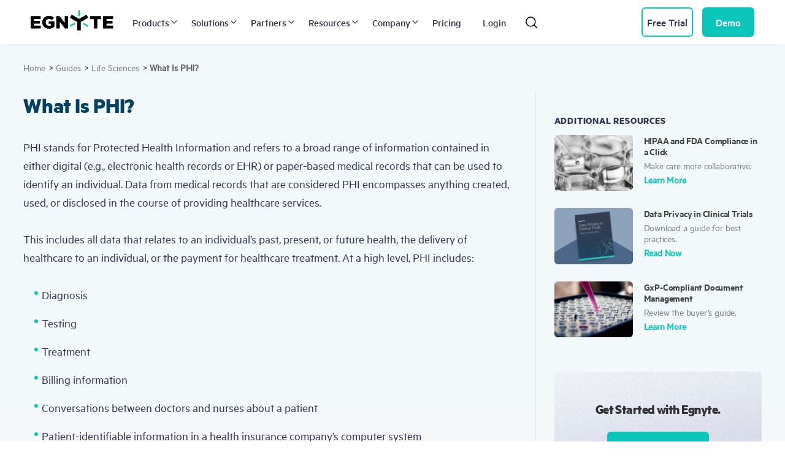

--- FILE ---
content_type: text/html; charset=UTF-8
request_url: https://www.egnyte.com/guides/life-sciences/phi?utm_source=blog&utm_medium=website
body_size: 25406
content:
<!DOCTYPE html><html lang="en" dir="ltr" prefix="content: http://purl.org/rss/1.0/modules/content/ dc: http://purl.org/dc/terms/ foaf: http://xmlns.com/foaf/0.1/ og: http://ogp.me/ns# rdfs: http://www.w3.org/2000/01/rdf-schema# schema: http://schema.org/ sioc: http://rdfs.org/sioc/ns# sioct: http://rdfs.org/sioc/types# skos: http://www.w3.org/2004/02/skos/core# xsd: http://www.w3.org/2001/XMLSchema# "><head><meta charset="utf-8" /><script>(function(w,d,s,l,i){w[l]=w[l]||[];w[l].push({'gtm.start':
new Date().getTime(),event:'gtm.js'});var f=d.getElementsByTagName(s)[0],
j=d.createElement(s),dl=l!='dataLayer'?'&amp;l='+l:'';j.async=true;j.src=
'https://www.googletagmanager.com/gtm.js?id='+i+dl;f.parentNode.insertBefore(j,f);
})(window,document,'script','dataLayer','GTM-TJ3NMS');
</script><style>.js img.lazyload:not([src]) { visibility: hidden; }.js img.lazyloaded[data-sizes=auto] { display: block; width: 100%; }</style><meta name="description" content="Protected Health Information includes sensitive patient data safeguarded by HIPAA requirements for access control, usage rules, and documentation standards." /><link rel="canonical" href="https://www.egnyte.com/guides/life-sciences/phi" /><meta name="referrer" content="no-referrer-when-downgrade" /><link rel="icon" sizes="16x16" href="/sites/default/files/2020-03/favicon-16x16.png" /><link rel="icon" sizes="32x32" href="/sites/default/files/2020-03/favicon-32x32.png" /><link rel="icon" sizes="96x96" href="/sites/default/files/2020-03/favicon-96x96.png" /><link rel="apple-touch-icon" sizes="120x120" href="/sites/default/files/2020-03/older-iPhone.png" /><link rel="apple-touch-icon" sizes="152x152" href="/sites/default/files/2020-03/iPad-Retina.png" /><link rel="apple-touch-icon" sizes="180x180" href="/sites/default/files/2020-03/iPhone-6-Plus.png" /><meta property="og:url" content="https://www.egnyte.com/guides/life-sciences/phi" /><meta property="og:title" content="Protected Health Information Use and Safeguards | Egnyte" /><meta property="og:description" content="Protected Health Information includes sensitive patient data safeguarded by HIPAA requirements for access control, usage rules, and documentation standards." /><meta property="og:image" content="https://www.egnyte.com/sites/default/files/2021-12/1200x627_What%20Is%20PHI-Metadata.png" /><meta property="og:image:type" content="image/png" /><meta property="og:image:width" content="1200" /><meta property="og:image:height" content="627" /><meta name="twitter:card" content="summary_large_image" /><meta name="twitter:description" content="Protected Health Information includes sensitive patient data safeguarded by HIPAA requirements for access control, usage rules, and documentation standards." /><meta name="twitter:title" content="Protected Health Information Use and Safeguards | Egnyte" /><meta name="twitter:image" content="https://www.egnyte.com/sites/default/files/2021-09/EgnyteSocialMediaLogo.png" /><meta name="page-main-theme" content="Life Sciences" /><meta name="page-sub-theme" content="Other/No Sub-Theme" /><meta name="Generator" content="Drupal 10 (https://www.drupal.org)" /><meta name="MobileOptimized" content="width" /><meta name="HandheldFriendly" content="true" /><meta name="viewport" content="width=device-width, initial-scale=1.0" /><title>Protected Health Information Use and Safeguards | Egnyte</title><link rel="stylesheet" media="all" href="/themes/contrib/stable/css/system/components/align.module.css?t967ew" /><link rel="stylesheet" media="all" href="/themes/contrib/stable/css/system/components/fieldgroup.module.css?t967ew" /><link rel="stylesheet" media="all" href="/themes/contrib/stable/css/system/components/container-inline.module.css?t967ew" /><link rel="stylesheet" media="all" href="/themes/contrib/stable/css/system/components/clearfix.module.css?t967ew" /><link rel="stylesheet" media="all" href="/themes/contrib/stable/css/system/components/details.module.css?t967ew" /><link rel="stylesheet" media="all" href="/themes/contrib/stable/css/system/components/hidden.module.css?t967ew" /><link rel="stylesheet" media="all" href="/themes/contrib/stable/css/system/components/item-list.module.css?t967ew" /><link rel="stylesheet" media="all" href="/themes/contrib/stable/css/system/components/js.module.css?t967ew" /><link rel="stylesheet" media="all" href="/themes/contrib/stable/css/system/components/nowrap.module.css?t967ew" /><link rel="stylesheet" media="all" href="/themes/contrib/stable/css/system/components/position-container.module.css?t967ew" /><link rel="stylesheet" media="all" href="/themes/contrib/stable/css/system/components/reset-appearance.module.css?t967ew" /><link rel="stylesheet" media="all" href="/themes/contrib/stable/css/system/components/resize.module.css?t967ew" /><link rel="stylesheet" media="all" href="/themes/contrib/stable/css/system/components/system-status-counter.css?t967ew" /><link rel="stylesheet" media="all" href="/themes/contrib/stable/css/system/components/system-status-report-counters.css?t967ew" /><link rel="stylesheet" media="all" href="/themes/contrib/stable/css/system/components/system-status-report-general-info.css?t967ew" /><link rel="stylesheet" media="all" href="/themes/contrib/stable/css/system/components/tablesort.module.css?t967ew" /><link rel="stylesheet" media="all" href="/modules/contrib/better_social_sharing_buttons/css/better_social_sharing_buttons.css?t967ew" /><link rel="stylesheet" media="all" href="/modules/gutenberg/js/vendor/gutenberg/block-library/style.css?t967ew" /><link rel="stylesheet" media="all" href="/modules/gutenberg/js/vendor/gutenberg/block-library/theme.css?t967ew" /><link rel="stylesheet" media="all" href="/themes/contrib/stable/css/core/assets/vendor/normalize-css/normalize.css?t967ew" /><link rel="stylesheet" media="all" href="/themes/contrib/stable/css/core/normalize-fixes.css?t967ew" /><link rel="stylesheet" media="all" href="/themes/contrib/classy/css/components/action-links.css?t967ew" /><link rel="stylesheet" media="all" href="/themes/contrib/classy/css/components/breadcrumb.css?t967ew" /><link rel="stylesheet" media="all" href="/themes/contrib/classy/css/components/button.css?t967ew" /><link rel="stylesheet" media="all" href="/themes/contrib/classy/css/components/collapse-processed.css?t967ew" /><link rel="stylesheet" media="all" href="/themes/contrib/classy/css/components/container-inline.css?t967ew" /><link rel="stylesheet" media="all" href="/themes/contrib/classy/css/components/details.css?t967ew" /><link rel="stylesheet" media="all" href="/themes/contrib/classy/css/components/exposed-filters.css?t967ew" /><link rel="stylesheet" media="all" href="/themes/contrib/classy/css/components/field.css?t967ew" /><link rel="stylesheet" media="all" href="/themes/contrib/classy/css/components/form.css?t967ew" /><link rel="stylesheet" media="all" href="/themes/contrib/classy/css/components/icons.css?t967ew" /><link rel="stylesheet" media="all" href="/themes/contrib/classy/css/components/inline-form.css?t967ew" /><link rel="stylesheet" media="all" href="/themes/contrib/classy/css/components/item-list.css?t967ew" /><link rel="stylesheet" media="all" href="/themes/contrib/classy/css/components/link.css?t967ew" /><link rel="stylesheet" media="all" href="/themes/contrib/classy/css/components/links.css?t967ew" /><link rel="stylesheet" media="all" href="/themes/contrib/classy/css/components/menu.css?t967ew" /><link rel="stylesheet" media="all" href="/themes/contrib/classy/css/components/more-link.css?t967ew" /><link rel="stylesheet" media="all" href="/themes/contrib/classy/css/components/pager.css?t967ew" /><link rel="stylesheet" media="all" href="/themes/contrib/classy/css/components/tabledrag.css?t967ew" /><link rel="stylesheet" media="all" href="/themes/contrib/classy/css/components/tableselect.css?t967ew" /><link rel="stylesheet" media="all" href="/themes/contrib/classy/css/components/tablesort.css?t967ew" /><link rel="stylesheet" media="all" href="/themes/contrib/classy/css/components/tabs.css?t967ew" /><link rel="stylesheet" media="all" href="/themes/contrib/classy/css/components/textarea.css?t967ew" /><link rel="stylesheet" media="all" href="/themes/contrib/classy/css/components/ui-dialog.css?t967ew" /><link rel="stylesheet" media="all" href="/themes/contrib/classy/css/components/messages.css?t967ew" /><link rel="stylesheet" media="all" href="/themes/custom/egnyte/css/style.css?t967ew" /><link rel="stylesheet" media="all" href="/themes/custom/egnyte/css/page-style.css?t967ew" /><script src="/core/assets/vendor/modernizr/modernizr.min.js?v=3.11.7"></script><script src="//consent.trustarc.com/notice?domain=egnyte.com&amp;c=teconsent&amp;js=nj&amp;noticeType=bb&amp;gtm=1" async="async" crossorigin="anonymous"></script><link rel="preconnect" href="https://fonts.googleapis.com"><link rel="preconnect" href="https://www.googletagmanager.com/"><link rel="preconnect" href="https://dev.visualwebsiteoptimizer.com/"> <script type='text/javascript' id='vwoCode'>
window._vwo_code || (function () {
var account_id = 487547,
version = 2.1,
settings_tolerance = 2000,
hide_element = 'body',
hide_element_style = 'opacity:0 !important;filter:alpha(opacity=0) !important;background:none !important; visibility: hidden !important;',
f=false,w=window,d=document,v=d.querySelector('#vwoCode'),cK='_vwo_'+account_id+'_settings',cc={};try{var c=JSON.parse(localStorage.getItem('_vwo_'+account_id+'_config'));cc=c&&typeof c==='object'?c:{}}catch(e){}var stT=cc.stT==='session'?w.sessionStorage:w.localStorage;code={nonce:v&&v.nonce,library_tolerance:function(){return typeof library_tolerance!=='undefined'?library_tolerance:undefined},settings_tolerance:function(){return cc.sT||settings_tolerance},hide_element_style:function(){return'{'+(cc.hES||hide_element_style)+'}'},hide_element:function(){if(performance.getEntriesByName('first-contentful-paint')[0]){return''}return typeof cc.hE==='string'?cc.hE:hide_element},getVersion:function(){return version},finish:function(e){if(!f){f=true;var t=d.getElementById('_vis_opt_path_hides');if(t)t.parentNode.removeChild(t);if(e)(new Image).src='https://dev.visualwebsiteoptimizer.com/ee.gif?a='+account_id+e}},finished:function(){return f},addScript:function(e){var t=d.createElement('script');t.type='text/javascript';if(e.src){t.src=e.src}else{t.text=e.text}v&&t.setAttribute('nonce',v.nonce);d.getElementsByTagName('head')[0].appendChild(t)},load:function(e,t){var n=this.getSettings(),i=d.createElement('script'),r=this;t=t||{};if(n){i.textContent=n;d.getElementsByTagName('head')[0].appendChild(i);if(!w.VWO||VWO.caE){stT.removeItem(cK);r.load(e)}}else{var o=new XMLHttpRequest;o.open('GET',e,true);o.withCredentials=!t.dSC;o.responseType=t.responseType||'text';o.onload=function(){if(t.onloadCb){return t.onloadCb(o,e)}if(o.status===200||o.status===304){_vwo_code.addScript({text:o.responseText})}else{_vwo_code.finish('&e=loading_failure:'+e)}};o.onerror=function(){if(t.onerrorCb){return t.onerrorCb(e)}_vwo_code.finish('&e=loading_failure:'+e)};o.send()}},getSettings:function(){try{var e=stT.getItem(cK);if(!e){return}e=JSON.parse(e);if(Date.now()>e.e){stT.removeItem(cK);return}return e.s}catch(e){return}},init:function(){if(d.URL.indexOf('__vwo_disable__')>-1)return;var e=this.settings_tolerance();w._vwo_settings_timer=setTimeout(function(){_vwo_code.finish();stT.removeItem(cK)},e);var t;if(this.hide_element()!=='body'){t=d.createElement('style');var n=this.hide_element(),i=n?n+this.hide_element_style():'',r=d.getElementsByTagName('head')[0];t.setAttribute('id','_vis_opt_path_hides');v&&t.setAttribute('nonce',v.nonce);t.setAttribute('type','text/css');if(t.styleSheet)t.styleSheet.cssText=i;else t.appendChild(d.createTextNode(i));r.appendChild(t)}else{t=d.getElementsByTagName('head')[0];var i=d.createElement('div');i.style.cssText='z-index: 2147483647 !important;position: fixed !important;left: 0 !important;top: 0 !important;width: 100% !important;height: 100% !important;background: white !important;display: block !important;';i.setAttribute('id','_vis_opt_path_hides');i.classList.add('_vis_hide_layer');t.parentNode.insertBefore(i,t.nextSibling)}var o=window._vis_opt_url||d.URL,s='https://dev.visualwebsiteoptimizer.com/j.php?a='+account_id+'&u='+encodeURIComponent(o)+'&vn='+version;if(w.location.search.indexOf('_vwo_xhr')!==-1){this.addScript({src:s})}else{this.load(s+'&x=true')}}};w._vwo_code=code;code.init();})();
</script></head><body class="page-node-8181 page-node-type-seo_guide"> <a href="#main-content" class="visually-hidden focusable"> Skip to main content </a> <noscript><iframe src="https://www.googletagmanager.com/ns.html?id=GTM-TJ3NMS" height="0" width="0" style="display:none;visibility:hidden;"></iframe></noscript><div class="dialog-off-canvas-main-canvas" data-off-canvas-main-canvas><div class="layout-container-full-size"> <header class="header"><div class="header_container"><div class="egnyte-block"><div id="block-egnyte-branding" class="block-egnyte-branding"><div class="egnyte-logo"> <a href="/" title="Home" rel="home" class="site-logo"> <img src="/themes/custom/egnyte/logo.svg" alt="Home" height="100%" width="100%"> </a></div></div><div id="block-visitedstyle"><div class="clearfix text-formatted"><style>
a:visited {
color: #0bc5ba;
}
a.foot-nav__link {
color: #5e636b;
}
</style></div></div></div><div class="grid-col grid-col--auto removed-md"><div class="main-menu"> <nav id="main-nav" class="main-nav primary__menu"><h2 class="visually-hidden">Main navigation</h2><div class="main-nav__item "><span class="btnNav main-nav__link ">Products<svg width="16" height="16" viewBox="0 0 24 24" fill="none" stroke="currentColor" stroke-width="2" stroke-linecap="round" stroke-linejoin="round" aria-hidden="true"> <polyline points="9 18 15 12 9 6" /> </svg></span><div class="main-nav__dropdown"><div class="products__menu"><div	class="main-nav__dropdown-left main-nav__dropdown-left grid-col--9"><div class="grid-row grid-row--lgg"><div class="grid-col grid-col--4"><div class="h6 main-nav__heading">EGNYTE PRODUCTS</div><a href="/products" class="main-nav__sublink" data-drupal-link-system-path="node/19211">Product Overview</a><a href="/products/collaboration" class="main-nav__sublink" data-drupal-link-system-path="node/19171">Collaboration</a><a href="/products/intelligence" class="main-nav__sublink" data-drupal-link-system-path="node/19066">Intelligence</a><a href="/products/governance" class="main-nav__sublink" data-drupal-link-system-path="node/19091">Governance</a><a href="/products/integrations" class="main-nav__sublink" data-drupal-link-system-path="node/19101">Integrations</a><a href="/products/platform" class="main-nav__sublink" data-drupal-link-system-path="node/19156">Platform</a><a href="/product-tour" class="main-nav__sublink" data-drupal-link-system-path="node/23396">Product Tour</a></div><div class="grid-col grid-col--4"><div class="h6 main-nav__heading">Featured Products</div><a href="/products/copilot" class="main-nav__sublink" data-drupal-link-system-path="node/18201">AI Copilot</a><a href="/products/ai-agents" class="main-nav__sublink" data-drupal-link-system-path="node/20256">AI Agents</a><a href="/products/pdf-editor" class="main-nav__sublink" data-drupal-link-system-path="node/16521">PDF Annotation</a><a href="/products/e-signature" class="main-nav__sublink" data-drupal-link-system-path="node/16526">E-Signature</a><a href="/products/document-portal" class="main-nav__sublink" data-drupal-link-system-path="node/18441">Document Portal</a><a href="/products/virtual-data-room" class="main-nav__sublink" data-drupal-link-system-path="node/14996">Document Room</a><a href="/products/project-hub" class="main-nav__sublink" data-drupal-link-system-path="node/21991">Project Hub</a></div></div></div><div class="main-nav__dropdown-right grid-col--3"><a href="https://pages.egnyte.com/ai-powered-content-revolution.html" target="blank" class=""><div class="dropdown-right__container"><picture class=""><img src="/sites/default/files/2025-07/futurum-2x.webp" width="100%" height="100%" alt="The AI-Powered Content Revolution by The Futurum Group" loading="lazy" decoding="async"></picture><div class="dropdown-right__bottom"><div class="h6 p--xxxxxxsmall tc--light-teal">FEATURED REPORT</div><div class="p tc--white p--xlarge">The AI-Powered Content Revolution by The Futurum Group</div><div class="mt-100 trial__cta mb-125">Download Report<img src="/themes/custom/egnyte/images/arrows/arrow-right.png" width="15" height="17"></div></div></div></a></div></div></div></div><div class="main-nav__item "><span class="btnNav main-nav__link ">Solutions<svg width="16" height="16" viewBox="0 0 24 24" fill="none" stroke="currentColor" stroke-width="2" stroke-linecap="round" stroke-linejoin="round" aria-hidden="true"> <polyline points="9 18 15 12 9 6" /> </svg></span><div class="main-nav__dropdown"><div class="products__menu"><div	class="main-nav__dropdown-left main-nav__dropdown-left grid-col--9"><div class="grid-row grid-row--lgg"><div class="grid-col grid-col--4"><div class="h6 main-nav__heading">INDUSTRY SOLUTIONS</div><a href="/solutions/aec" class="main-nav__sublink" data-drupal-link-system-path="node/14916">AEC</a><a href="/solutions/life-sciences" class="main-nav__sublink" data-drupal-link-system-path="node/14991">Life Sciences</a><a href="/solutions/financial-services" class="main-nav__sublink" data-drupal-link-system-path="node/15076">Financial Services</a><a href="/solutions/media-and-entertainment" class="main-nav__sublink" data-drupal-link-system-path="node/15081">Media and Entertainment</a><a href="/solutions/public-sector-industry" class="main-nav__sublink" data-drupal-link-system-path="node/14986">Public Sector</a></div><div class="grid-col grid-col--4"><div class="h6 main-nav__heading">Use Cases</div><a href="/solutions/cloud-file-server" class="main-nav__sublink" data-drupal-link-system-path="node/15021">Cloud File Server</a><a href="/solutions/large-file-sharing-collaboration" class="main-nav__sublink" data-drupal-link-system-path="node/11881">Large File Collaboration</a><a href="/solutions/insider-risk-management" class="main-nav__sublink" data-drupal-link-system-path="node/16546">Insider Risk Management</a><a href="/solutions/ransomware-detection" class="main-nav__sublink" data-drupal-link-system-path="node/8686">Ransomware Detection</a><a href="/solutions/content-lifecycle-management" class="main-nav__sublink" data-drupal-link-system-path="node/16541"> Content Lifecycle Management</a><a href="/solutions/sensitive-content-classification" class="main-nav__sublink" data-drupal-link-system-path="node/16536">Sensitive Content Classification</a></div><div class="grid-col grid-col--4"><div class="h6 main-nav__heading">COMPLIANCE SOLUTIONS</div><a href="/solutions/cmmc-compliance" class="main-nav__sublink" data-drupal-link-system-path="node/10056">CMMC / NIST SP 800-171</a><a href="/solutions/gxp-compliance" class="main-nav__sublink" data-drupal-link-system-path="node/9021">GxP</a><a href="/solutions/golden-thread-safety-compliance" class="main-nav__sublink" data-drupal-link-system-path="node/16451">Building Safety Act</a><a href="/solutions/iso-27001-compliance" class="main-nav__sublink" data-drupal-link-system-path="node/12666">ISO 27001</a><a href="/solutions/gdpr-ccpa-compliance" class="main-nav__sublink" data-drupal-link-system-path="node/11581">GDPR and CCPA</a></div></div></div><div class="main-nav__dropdown-right grid-col--3"><a href="https://pages.egnyte.com/critical-content-management-by-enterprise-strategy-group.html" target="blank" class=""><div class="dropdown-right__container"><picture class=""><img src="/sites/default/files/2025-07/enterprise_strategy_group-2x.webp" width="100%" height="100%" alt="Critical Content Management by Enterprise Strategy Group" loading="lazy" decoding="async"></picture><div class="dropdown-right__bottom"><div class="h6 p--xxxxxxsmall tc--light-teal">FEATURED REPORT</div><div class="p tc--white p--xlarge">Critical Content Management by Enterprise Strategy Group</div><div class="mt-100 trial__cta mb-125">Download Paper<img src="/themes/custom/egnyte/images/arrows/arrow-right.png" width="15" height="17"></div></div></div></a></div></div></div></div><div class="main-nav__item "><span class="btnNav main-nav__link ">Partners<svg width="16" height="16" viewBox="0 0 24 24" fill="none" stroke="currentColor" stroke-width="2" stroke-linecap="round" stroke-linejoin="round" aria-hidden="true"> <polyline points="9 18 15 12 9 6" /> </svg></span><div class="main-nav__dropdown"><div class="products__menu"><div	class="main-nav__dropdown-left main-nav__dropdown-left grid-col--9"><div class="grid-row grid-row--lgg"><div class="grid-col grid-col--4"><div class="h6 main-nav__heading">BUSINESS PARTNERS</div><a href="/partners" class="main-nav__sublink" data-drupal-link-system-path="node/21176">Partner with Egnyte</a><a href="https://partners.egnyte.com/landing-page" target="_blank" class="main-nav__sublink">Access Partner Hub</a></div><div class="grid-col grid-col--4"><div class="h6 main-nav__heading">TECHNOLOGY PARTNERS</div><a href="/partners/program/google-workspace" class="main-nav__sublink" data-drupal-link-system-path="node/13232">Google Workspace</a><a href="/partners/program/egnyte-for-microsoft-office" class="main-nav__sublink" data-drupal-link-system-path="node/13206">Microsoft 365</a><a href="/partners/program/egnyte-for-salesforce" class="main-nav__sublink" data-drupal-link-system-path="node/14796">Salesforce</a><a href="/partners/app-integrations" class="main-nav__sublink" data-drupal-link-system-path="node/731">All Apps and Integrations</a><a href="https://developers.egnyte.com/" class="main-nav__sublink" target="_blank">Developer&#039;s Toolkit</a></div><div class="grid-col grid-col--4"><div class="h6 main-nav__heading">CLOUD PARTNERS</div><a href="/partners/program/google-cloud" class="main-nav__sublink" data-drupal-link-system-path="node/18226">Google Cloud</a><a href="/partners/program/microsoft-azure" class="main-nav__sublink" data-drupal-link-system-path="node/18221">Microsoft Azure</a><a href="/partners/program/egnyte-for-amazon-aws" class="main-nav__sublink" data-drupal-link-system-path="node/20651">AWS</a></div></div></div><div class="main-nav__dropdown-right grid-col--3"><a href="https://partners.egnyte.com/partner/registration" target="blank" class=""><div class="dropdown-right__container"><picture class=""><img src="/sites/default/files/2023-09/new_MenuJoinOurMSPProgram.webp" width="100%" height="100%" alt="Join Our Partner Program" loading="lazy" decoding="async"></picture><div class="dropdown-right__bottom"><div class="h6 p--xxxxxxsmall tc--light-teal">EGNYTE PARTNERS</div><div class="p tc--white p--xlarge">Join Our Partner Program</div><div class="mt-100 trial__cta mb-125">Join Today!<img src="/themes/custom/egnyte/images/arrows/arrow-right.png" width="15" height="17"></div></div></div></a></div></div></div></div><div class="main-nav__item "><span class="btnNav main-nav__link ">Resources<svg width="16" height="16" viewBox="0 0 24 24" fill="none" stroke="currentColor" stroke-width="2" stroke-linecap="round" stroke-linejoin="round" aria-hidden="true"> <polyline points="9 18 15 12 9 6" /> </svg></span><div class="main-nav__dropdown"><div class="products__menu"><div	class="main-nav__dropdown-left main-nav__dropdown-left grid-col--9"><div class="grid-row grid-row--lgg"><div class="grid-col grid-col--4"><div class="h6 main-nav__heading">PRODUCT HELP</div><a href="https://egnyte-university.egnyte.com/" class="main-nav__sublink" target="_blank">University</a><a href="https://helpdesk.egnyte.com/hc/en-us" class="main-nav__sublink" target="_blank">Help Desk</a><a href="https://community.egnyte.com/" class="main-nav__sublink" target="_blank">Community</a></div><div class="grid-col grid-col--4"><div class="h6 main-nav__heading">ADDITIONAL RESOURCES</div><a href="https://www.egnyte.com/blog/" class="main-nav__sublink">Blog</a><a href="/resource-center" class="main-nav__sublink" data-drupal-link-system-path="resource-center">Resource Center</a><a href="/guides" class="main-nav__sublink" data-drupal-link-system-path="guides">Guides</a><a href="/events" class="main-nav__sublink" data-drupal-link-system-path="events">Events</a><a href="/customers" class="main-nav__sublink" data-drupal-link-system-path="node/17281">Case Studies</a></div></div></div><div class="main-nav__dropdown-right grid-col--3"><a href="/events" class=""><div class="dropdown-right__container"><picture class=""><img src="/sites/default/files/2025-07/Egnyte%20Events%402x.png" width="100%" height="100%" alt="Live and On-Demand Egnyte Events" loading="lazy" decoding="async"></picture><div class="dropdown-right__bottom"><div class="h6 p--xxxxxxsmall tc--light-teal">EVENTS</div><div class="p tc--white p--xlarge">Live and On-Demand Egnyte Events</div><div class="mt-100 trial__cta mb-125">Visit Events Page<img src="/themes/custom/egnyte/images/arrows/arrow-right.png" width="15" height="17"></div></div></div></a></div></div></div></div><div class="main-nav__item "><span class="btnNav main-nav__link ">Company<svg width="16" height="16" viewBox="0 0 24 24" fill="none" stroke="currentColor" stroke-width="2" stroke-linecap="round" stroke-linejoin="round" aria-hidden="true"> <polyline points="9 18 15 12 9 6" /> </svg></span><div class="main-nav__dropdown"><div class="products__menu"><div	class="main-nav__dropdown-left main-nav__dropdown-left grid-col--9"><div class="grid-row grid-row--lgg"><div class="grid-col grid-col--4"><div class="h6 main-nav__heading">COMPANY</div><a href="/about-us" class="main-nav__sublink" data-drupal-link-system-path="node/16001">About Us</a><a href="/careers" class="main-nav__sublink" data-drupal-link-system-path="node/7776">Careers</a><a href="/media-room" class="main-nav__sublink" data-drupal-link-system-path="node/18001">Media Room</a><a href="/contact" class="main-nav__sublink" data-drupal-link-system-path="node/21226">Contact Us</a></div></div></div><div class="main-nav__dropdown-right grid-col--3"><a href="/careers" class=""><div class="dropdown-right__container"><picture class=""><img src="/sites/default/files/2023-09/new_EgnyteCareer.webp" width="100%" height="100%" alt="Egnyte career" loading="lazy" decoding="async"></picture><div class="dropdown-right__bottom"><div class="h6 p--xxxxxxsmall tc--light-teal">EGNYTE CAREERS</div><div class="p tc--white p--xlarge">Egnyte Your Career, Spark Your Passion</div><div class="mt-100 trial__cta mb-125">Explore Open Roles<img src="/themes/custom/egnyte/images/arrows/arrow-right.png" width="15" height="17"></div></div></div></a></div></div></div></div><div class="main-nav__item "><a href="/pricing" class="btnNav main-nav__link main-nav__link--nodrop" data-drupal-link-system-path="node/15106">Pricing</a></div><div class="main-nav__item " style="margin-left: 25px;"><a href="/login" class="btnNav main-nav__link main-nav__link--nodrop">Login</a></div></nav></div></div><div class="search removed-md"><div class="search"> <input type="text" name="search" placeholder="Type your keywords here" id="edit-search" class="search__input search-field"> <button type="button" id="search__loop" class="search__loop"> <svg xmlns="http://www.w3.org/2000/svg" width="20" height="20" viewbox="0 0 16 16"> <circle fill="none" stroke="currentColor" stroke-linecap="round" stroke-linejoin="round" stroke-miterlimit="10" cx="7.5" cy="7.5" r="6"></circle> <line fill="none" stroke="currentColor" stroke-linecap="round" stroke-linejoin="round" stroke-miterlimit="10" x1="15.5" y1="15.5" x2="11.742" y2="11.742"></line> </g> </svg> </button> <button type="button" id="search__close" class="search__close"> <svg xmlns="http://www.w3.org/2000/svg" width="20" height="20" viewbox="0 0 16 16"> <line fill="none" stroke="currentColor" stroke-linecap="round" stroke-linejoin="round" stroke-miterlimit="10" x1="13.5" y1="2.5" x2="2.5" y2="13.5"></line> <line fill="none" stroke="currentColor" stroke-linecap="round" stroke-linejoin="round" stroke-miterlimit="10" x1="2.5" y1="2.5" x2="13.5" y2="13.5"></line> </svg> </button></div></div><div class="grid-col"></div><div class="user-nav removed-md"><div class="egnyte-block"><div id="block-lspagesecondarynavigation"><div class="clearfix text-formatted"><nav class="user-nav"><div class="user-nav__item removed-md"> <span class="button button--small user-nav__button user-nav__button--request free-trial plan-life+sciences+standard" ><span class="removed-lg">Start</span> Free Trial </span></div><div class="user-nav__item removed-md"> <a class="button button--small button--light user-nav__button qlfd-get-demo-row" href="#" ><span class="removed-lg">Get</span> Demo</a ></div></nav></div></div></div></div><div class="grid-col grid-col--auto removed blocked-md"> <button type="button" id="burger" class="burger"><span></span></button></div></div> </header><div id="mobile-nav" class="mobile-nav"><div class="mobile-nav__head"><div class="grid-cont"><div class="grid-row grid-row--nog grid-row--aic grid-row--jcb"><div class="grid-col grid-col--auto"> <a href="/" title="Home" rel="home" class="logo"> <img src="/themes/custom/egnyte/logo-light.svg" alt="Home" width="143" height="35" alt="Egnyte Logo" class="logo__image"> </a></div><div class="grid-col grid-col--auto"> <button type="button" id="mobile-nav__close" class="mobile-nav__close"></button></div></div><div class="mobile-nav__form"> <input type="text" placeholder="Type your keywords here" class="mobile-nav__input search-field"> <svg xmlns="http://www.w3.org/2000/svg" width="16" height="16" viewbox="0 0 16 16" class="mobile-nav__loop"> <circle fill="none" stroke="currentColor" stroke-linecap="round" stroke-linejoin="round" stroke-miterlimit="10" cx="7.5" cy="7.5" r="6"></circle> <line fill="none" stroke="currentColor" stroke-linecap="round" stroke-linejoin="round" stroke-miterlimit="10" x1="15.5" y1="15.5" x2="11.742" y2="11.742"></line> </svg></div></div></div><div class="mobile-nav__cont"><div class="egnyte-block"><div id="mobile-nav__slide-1" class="mobile-nav__slide"><a href="#" class="mobile-nav__link mobile-nav__link--back"><svg viewbox="0 0 16 16" class="mobile-nav__arrow mobile-nav__arrow--back"><polygon fill="currentColor" points="6,13.4 4.6,12 8.6,8 4.6,4 6,2.6 11.4,8"></polygon></svg>Products</a><div class="mobile-nav__dropdown"><div class="h6 mobile-nav__heading">EGNYTE PRODUCTS</div><a href="/products" class="mobile-nav__sublink" data-drupal-link-system-path="node/19211">Product Overview</a><a href="/products/collaboration" class="mobile-nav__sublink" data-drupal-link-system-path="node/19171">Collaboration</a><a href="/products/intelligence" class="mobile-nav__sublink" data-drupal-link-system-path="node/19066">Intelligence</a><a href="/products/governance" class="mobile-nav__sublink" data-drupal-link-system-path="node/19091">Governance</a><a href="/products/integrations" class="mobile-nav__sublink" data-drupal-link-system-path="node/19101">Integrations</a><a href="/products/platform" class="mobile-nav__sublink" data-drupal-link-system-path="node/19156">Platform</a><a href="/product-tour" class="mobile-nav__sublink" data-drupal-link-system-path="node/23396">Product Tour</a><div class="h6 mobile-nav__heading">Featured Products</div><a href="/products/copilot" class="mobile-nav__sublink" data-drupal-link-system-path="node/18201">AI Copilot</a><a href="/products/ai-agents" class="mobile-nav__sublink" data-drupal-link-system-path="node/20256">AI Agents</a><a href="/products/pdf-editor" class="mobile-nav__sublink" data-drupal-link-system-path="node/16521">PDF Annotation</a><a href="/products/e-signature" class="mobile-nav__sublink" data-drupal-link-system-path="node/16526">E-Signature</a><a href="/products/document-portal" class="mobile-nav__sublink" data-drupal-link-system-path="node/18441">Document Portal</a><a href="/products/virtual-data-room" class="mobile-nav__sublink" data-drupal-link-system-path="node/14996">Document Room</a><a href="/products/project-hub" class="mobile-nav__sublink" data-drupal-link-system-path="node/21991">Project Hub</a></div><div class="egnyte-block"><div id="block-lspagesecondarynavigationmobile"><div class="clearfix text-formatted"><a href="/login" class="mobile-nav__link"> Login </a><div class="mobile-nav__buttons"><div class="grid-row grid-row--smg"><div class="grid-col grid-col--6"> <span class="button button--small free-trial plan-life+sciences+standard" ><span class="removed-xs">Start</span> Free Trial</span ></div><div class="grid-col grid-col--6"> <a class="button button--small button--outlined qlfd-get-demo-row" href="#" >Get Demo</a ></div></div></div></div></div></div></div><div id="mobile-nav__slide-2" class="mobile-nav__slide"><a href="#" class="mobile-nav__link mobile-nav__link--back"><svg viewbox="0 0 16 16" class="mobile-nav__arrow mobile-nav__arrow--back"><polygon fill="currentColor" points="6,13.4 4.6,12 8.6,8 4.6,4 6,2.6 11.4,8"></polygon></svg>Solutions</a><div class="mobile-nav__dropdown"><div class="h6 mobile-nav__heading">INDUSTRY SOLUTIONS</div><a href="/solutions/aec" class="mobile-nav__sublink" data-drupal-link-system-path="node/14916">AEC</a><a href="/solutions/life-sciences" class="mobile-nav__sublink" data-drupal-link-system-path="node/14991">Life Sciences</a><a href="/solutions/financial-services" class="mobile-nav__sublink" data-drupal-link-system-path="node/15076">Financial Services</a><a href="/solutions/media-and-entertainment" class="mobile-nav__sublink" data-drupal-link-system-path="node/15081">Media and Entertainment</a><a href="/solutions/public-sector-industry" class="mobile-nav__sublink" data-drupal-link-system-path="node/14986">Public Sector</a><div class="h6 mobile-nav__heading">Use Cases</div><a href="/solutions/cloud-file-server" class="mobile-nav__sublink" data-drupal-link-system-path="node/15021">Cloud File Server</a><a href="/solutions/large-file-sharing-collaboration" class="mobile-nav__sublink" data-drupal-link-system-path="node/11881">Large File Collaboration</a><a href="/solutions/insider-risk-management" class="mobile-nav__sublink" data-drupal-link-system-path="node/16546">Insider Risk Management</a><a href="/solutions/ransomware-detection" class="mobile-nav__sublink" data-drupal-link-system-path="node/8686">Ransomware Detection</a><a href="/solutions/content-lifecycle-management" class="mobile-nav__sublink" data-drupal-link-system-path="node/16541"> Content Lifecycle Management</a><a href="/solutions/sensitive-content-classification" class="mobile-nav__sublink" data-drupal-link-system-path="node/16536">Sensitive Content Classification</a><div class="h6 mobile-nav__heading">COMPLIANCE SOLUTIONS</div><a href="/solutions/cmmc-compliance" class="mobile-nav__sublink" data-drupal-link-system-path="node/10056">CMMC / NIST SP 800-171</a><a href="/solutions/gxp-compliance" class="mobile-nav__sublink" data-drupal-link-system-path="node/9021">GxP</a><a href="/solutions/golden-thread-safety-compliance" class="mobile-nav__sublink" data-drupal-link-system-path="node/16451">Building Safety Act</a><a href="/solutions/iso-27001-compliance" class="mobile-nav__sublink" data-drupal-link-system-path="node/12666">ISO 27001</a><a href="/solutions/gdpr-ccpa-compliance" class="mobile-nav__sublink" data-drupal-link-system-path="node/11581">GDPR and CCPA</a></div><div class="egnyte-block"><div id="block-lspagesecondarynavigationmobile"><div class="clearfix text-formatted"><a href="/login" class="mobile-nav__link"> Login </a><div class="mobile-nav__buttons"><div class="grid-row grid-row--smg"><div class="grid-col grid-col--6"> <span class="button button--small free-trial plan-life+sciences+standard" ><span class="removed-xs">Start</span> Free Trial</span ></div><div class="grid-col grid-col--6"> <a class="button button--small button--outlined qlfd-get-demo-row" href="#" >Get Demo</a ></div></div></div></div></div></div></div><div id="mobile-nav__slide-3" class="mobile-nav__slide"><a href="#" class="mobile-nav__link mobile-nav__link--back"><svg viewbox="0 0 16 16" class="mobile-nav__arrow mobile-nav__arrow--back"><polygon fill="currentColor" points="6,13.4 4.6,12 8.6,8 4.6,4 6,2.6 11.4,8"></polygon></svg>Partners</a><div class="mobile-nav__dropdown"><div class="h6 mobile-nav__heading">BUSINESS PARTNERS</div><a href="/partners" class="mobile-nav__sublink" data-drupal-link-system-path="node/21176">Partner with Egnyte</a><a href="https://partners.egnyte.com/landing-page" target="_blank" class="mobile-nav__sublink">Access Partner Hub</a><div class="h6 mobile-nav__heading">TECHNOLOGY PARTNERS</div><a href="/partners/program/google-workspace" class="mobile-nav__sublink" data-drupal-link-system-path="node/13232">Google Workspace</a><a href="/partners/program/egnyte-for-microsoft-office" class="mobile-nav__sublink" data-drupal-link-system-path="node/13206">Microsoft 365</a><a href="/partners/program/egnyte-for-salesforce" class="mobile-nav__sublink" data-drupal-link-system-path="node/14796">Salesforce</a><a href="/partners/app-integrations" class="mobile-nav__sublink" data-drupal-link-system-path="node/731">All Apps and Integrations</a><a href="https://developers.egnyte.com/" class="mobile-nav__sublink" target="_blank">Developer&#039;s Toolkit</a><div class="h6 mobile-nav__heading">CLOUD PARTNERS</div><a href="/partners/program/google-cloud" class="mobile-nav__sublink" data-drupal-link-system-path="node/18226">Google Cloud</a><a href="/partners/program/microsoft-azure" class="mobile-nav__sublink" data-drupal-link-system-path="node/18221">Microsoft Azure</a><a href="/partners/program/egnyte-for-amazon-aws" class="mobile-nav__sublink" data-drupal-link-system-path="node/20651">AWS</a></div><div class="egnyte-block"><div id="block-lspagesecondarynavigationmobile"><div class="clearfix text-formatted"><a href="/login" class="mobile-nav__link"> Login </a><div class="mobile-nav__buttons"><div class="grid-row grid-row--smg"><div class="grid-col grid-col--6"> <span class="button button--small free-trial plan-life+sciences+standard" ><span class="removed-xs">Start</span> Free Trial</span ></div><div class="grid-col grid-col--6"> <a class="button button--small button--outlined qlfd-get-demo-row" href="#" >Get Demo</a ></div></div></div></div></div></div></div><div id="mobile-nav__slide-4" class="mobile-nav__slide"><a href="#" class="mobile-nav__link mobile-nav__link--back"><svg viewbox="0 0 16 16" class="mobile-nav__arrow mobile-nav__arrow--back"><polygon fill="currentColor" points="6,13.4 4.6,12 8.6,8 4.6,4 6,2.6 11.4,8"></polygon></svg>Resources</a><div class="mobile-nav__dropdown"><div class="h6 mobile-nav__heading">PRODUCT HELP</div><a href="https://egnyte-university.egnyte.com/" class="mobile-nav__sublink" target="_blank">University</a><a href="https://helpdesk.egnyte.com/hc/en-us" class="mobile-nav__sublink" target="_blank">Help Desk</a><a href="https://community.egnyte.com/" class="mobile-nav__sublink" target="_blank">Community</a><div class="h6 mobile-nav__heading">ADDITIONAL RESOURCES</div><a href="https://www.egnyte.com/blog/" class="mobile-nav__sublink">Blog</a><a href="/resource-center" class="mobile-nav__sublink" data-drupal-link-system-path="resource-center">Resource Center</a><a href="/guides" class="mobile-nav__sublink" data-drupal-link-system-path="guides">Guides</a><a href="/events" class="mobile-nav__sublink" data-drupal-link-system-path="events">Events</a><a href="/customers" class="mobile-nav__sublink" data-drupal-link-system-path="node/17281">Case Studies</a></div><div class="egnyte-block"><div id="block-lspagesecondarynavigationmobile"><div class="clearfix text-formatted"><a href="/login" class="mobile-nav__link"> Login </a><div class="mobile-nav__buttons"><div class="grid-row grid-row--smg"><div class="grid-col grid-col--6"> <span class="button button--small free-trial plan-life+sciences+standard" ><span class="removed-xs">Start</span> Free Trial</span ></div><div class="grid-col grid-col--6"> <a class="button button--small button--outlined qlfd-get-demo-row" href="#" >Get Demo</a ></div></div></div></div></div></div></div><div id="mobile-nav__slide-5" class="mobile-nav__slide"><a href="#" class="mobile-nav__link mobile-nav__link--back"><svg viewbox="0 0 16 16" class="mobile-nav__arrow mobile-nav__arrow--back"><polygon fill="currentColor" points="6,13.4 4.6,12 8.6,8 4.6,4 6,2.6 11.4,8"></polygon></svg>Company</a><div class="mobile-nav__dropdown"><div class="h6 mobile-nav__heading">COMPANY</div><a href="/about-us" class="mobile-nav__sublink" data-drupal-link-system-path="node/16001">About Us</a><a href="/careers" class="mobile-nav__sublink" data-drupal-link-system-path="node/7776">Careers</a><a href="/media-room" class="mobile-nav__sublink" data-drupal-link-system-path="node/18001">Media Room</a><a href="/contact" class="mobile-nav__sublink" data-drupal-link-system-path="node/21226">Contact Us</a></div><div class="egnyte-block"><div id="block-lspagesecondarynavigationmobile"><div class="clearfix text-formatted"><a href="/login" class="mobile-nav__link"> Login </a><div class="mobile-nav__buttons"><div class="grid-row grid-row--smg"><div class="grid-col grid-col--6"> <span class="button button--small free-trial plan-life+sciences+standard" ><span class="removed-xs">Start</span> Free Trial</span ></div><div class="grid-col grid-col--6"> <a class="button button--small button--outlined qlfd-get-demo-row" href="#" >Get Demo</a ></div></div></div></div></div></div></div><div class="mobile-nav__slide mobile-nav__slide--first"><a href="#mobile-nav__slide-1" class="mobile-nav__link mobile-nav__link--parent"><svg viewbox="0 0 16 16" class="mobile-nav__arrow"><polygon fill="currentColor" points="6,13.4 4.6,12 8.6,8 4.6,4 6,2.6 11.4,8"></polygon></svg>Products</a><a href="#mobile-nav__slide-2" class="mobile-nav__link mobile-nav__link--parent"><svg viewbox="0 0 16 16" class="mobile-nav__arrow"><polygon fill="currentColor" points="6,13.4 4.6,12 8.6,8 4.6,4 6,2.6 11.4,8"></polygon></svg>Solutions</a><a href="#mobile-nav__slide-3" class="mobile-nav__link mobile-nav__link--parent"><svg viewbox="0 0 16 16" class="mobile-nav__arrow"><polygon fill="currentColor" points="6,13.4 4.6,12 8.6,8 4.6,4 6,2.6 11.4,8"></polygon></svg>Partners</a><a href="#mobile-nav__slide-4" class="mobile-nav__link mobile-nav__link--parent"><svg viewbox="0 0 16 16" class="mobile-nav__arrow"><polygon fill="currentColor" points="6,13.4 4.6,12 8.6,8 4.6,4 6,2.6 11.4,8"></polygon></svg>Resources</a><a href="#mobile-nav__slide-5" class="mobile-nav__link mobile-nav__link--parent"><svg viewbox="0 0 16 16" class="mobile-nav__arrow"><polygon fill="currentColor" points="6,13.4 4.6,12 8.6,8 4.6,4 6,2.6 11.4,8"></polygon></svg>Company</a><a href="/pricing" class="mobile-nav__link ">Pricing</a><hr class="mobile-nav__divider"><div class="egnyte-block"><div id="block-lspagesecondarynavigationmobile"><div class="clearfix text-formatted"><a href="/login" class="mobile-nav__link"> Login </a><div class="mobile-nav__buttons"><div class="grid-row grid-row--smg"><div class="grid-col grid-col--6"> <span class="button button--small free-trial plan-life+sciences+standard" ><span class="removed-xs">Start</span> Free Trial</span ></div><div class="grid-col grid-col--6"> <a class="button button--small button--outlined qlfd-get-demo-row" href="#" >Get Demo</a ></div></div></div></div></div></div></div></div></div></div> <main role="main"> <a id="main-content" tabindex="-1"></a><div class="layout-content"><div class="egnyte-block"><div data-drupal-messages-fallback class="hidden"></div><div id="block-egnyte-content"> <article data-history-node-id="8181" about="/guides/life-sciences/phi"> <footer class="author-date"> <article> </article><div> Submitted by <span></span> on <span><time datetime="2021-12-06T07:05:37-08:00" title="Monday, December 6, 2021 - 07:05">Mon, 12/06/2021 - 07:05</time></span></div> </footer><div><div class="dt-full-width dt-linear-background" style="background: #f3f8fb;padding-bottom: 0px;"><div class="dt-seo-before-content dt-padding-top-20 dt-fixed-width"><div class='seo-guide-breadcrumb'> <a href="/" class="bread-crumbs__link">Home</a>&gt; <a href="/guides" class="bread-crumbs__link">Guides</a>&gt; <a href="/guides/life-sciences" class="bread-crumbs__link">Life Sciences</a>&gt; <span class="fw--600 bread-crumbs__current-page">What Is PHI?</span></div></div></div><div class="clearfix text-formatted"><div class="wp-block-group dt-full-width dt-linear-background"><div class="wp-block-group__inner-container"><div class="wp-block-group dt-seo-before-content dt-padding-top-20 dt-fixed-width"><div class="wp-block-group__inner-container"><p><a href="/">Home &gt;</a>&nbsp;<strong>What Is PHI?</strong></p></div></div><div class="wp-block-group dt-fixed-width dt-seo-content"><div class="wp-block-group__inner-container"><div class="wp-block-group dt-article-content"><div class="wp-block-group__inner-container"><h1>What Is PHI?</h1><div class="article-share dt-mb-20"><div class="p p--small article-share__label">Share this Page</div><div class="addthis_inline_share_toolbox"></div></div><p>PHI stands for Protected Health Information and refers to a broad range of information contained in either digital (e.g., electronic health records or EHR) or paper-based medical records that can be used to identify an individual. Data from medical records that are considered PHI encompasses anything created, used, or disclosed in the course of providing healthcare services.</p><p>This includes all data that relates to an individual’s past, present, or future health, the delivery of healthcare to an individual, or the payment for healthcare treatment. At a high level, PHI includes:</p><ul><li>Diagnosis</li><li>Testing</li><li>Treatment</li><li>Billing information</li><li>Conversations between doctors and nurses about a patient</li><li>Patient-identifiable information in a health insurance company’s computer system</li></ul><div class="wp-block-image dt-img-round-corners"><figure class="aligncenter size-large"><img src="/sites/default/files/inline-images/PHI.png" alt class="wp-image-27706" data-entity-type="file" data-entity-uuid="8af945e3-5c64-40ba-8322-c3d4adbd48d7" data-image-style="original" width="766" height="425" loading="lazy"><figcaption>Individuals share PHI to partake in healthcare services; PHI protection is a priority of the people and entities that comprise this ecosystem.</figcaption></figure></div><p>The Privacy and Security Rules in the Health Insurance Portability and Accountability Act (HIPAA) define what data is considered PHI. HIPAA rules also direct how organizations collect, create, engage with, share, transmit, maintain, or store PHI to protect this data. According to HIPAA, administrative, physical, and technical safeguards must be in place to ensure the privacy, integrity, and availability of PHI.</p><h3><em>Organizations and PHI</em></h3><p>Covered entities and business associates must comply with HIPAA are any person or organization that provides treatment, payment, or is involved with operations related to healthcare.</p><h3><em>Covered Entities</em></h3><p>Covered entities are primarily healthcare providers, health plans, and healthcare clearinghouses. Healthcare providers include doctors, clinics, dentists, ophthalmologists, psychologists, psychiatrists, nursing homes, chiropractors, pharmacies, hospitals, and other specialty providers. Health plans include health insurance companies, company health plans, PPOs, HMOs, Medicare, and Medicaid.</p><p>In addition, schools and employers can fall under the definition of a health plan if they handle PHI to manage health plan enrollment.</p><h3><em>Business Associates of Healthcare Providers</em></h3><p>A business associate is a vendor, contractor, or service provider who has access to, discloses, or uses PHI on behalf of a covered entity. This includes creating, transmitting, or storing PHI, or using it in a hosted application (e.g., websites, email systems, electronic health records or EHR, laboratory information management system or LIMS).</p><div class="wp-block-group dt-highlight-box highlight"><div class="wp-block-group__inner-container"><p><strong>Let’s jump in and learn:</strong></p><ul><li><a href="#ephi">What is ePHI?</a></li><li><a href="#phi">What Information is Considered PHI?</a></li><li><a href="#not-phi">What PHI Does Not Include</a></li><li><a href="#breaches">PHI and Data Breaches</a></li><li><a href="#impact">Take Time to Understand PHI and Its Impact</a></li></ul></div></div><h2 id="ephi">What is ePHI?</h2><p>ePHI is Electronic Protected Health Information. It includes all individually identifiable health information created, maintained, or transmitted electronically by any organization regulated by HIPAA.</p><p>This includes PHI in computers, web portals, cloud-based applications, mobile devices, wearables, and dictation devices. PHI also includes electronic health records, recorded phone calls, emails, text messages, digital invoices, and video recordings. All of the HIPAA rules for PHI apply to ePHI.</p><h2 id="phi">What Information is Considered PHI?</h2><p>Information that is considered PHI is any Personal Identifying Information (PII) that, separately or combined with other data elements, could allow a particular person or their healthcare status in the past, present, or future to be identified. PII that, when paired with health information, becomes PHI, includes the following.</p><h3><em>Personal Information</em></h3><ul><li>Names</li><li>Addresses</li><li>Telephone numbers</li><li>Fax numbers</li><li>Geographic data</li><li>Social security numbers</li><li>Full-face photos and other images with identifying characteristics</li><li>Elements of dates related to an individual (e.g., birth date, appointment date, admission date)</li></ul><h3><em>All Medical Records (e.g., general, dental, and mental health)</em></h3><ul><li>Account numbers</li><li>Health plan beneficiary numbers</li><li>Medical record numbers</li><li>Biometric identifiers (e.g., fingerprint, voiceprint, retinal imaging)</li><li>Scans from imaging machines (e.g., x-ray, MRI, ultrasound)</li><li>Test results (e.g., COVID screening, blood tests, drug tests)</li></ul><h3><em>Digital Records</em></h3><ul><li>Device identifiers and serial numbers</li><li>Internet protocol (IP) addresses</li><li>Web URLs</li></ul><h3><em>Other Information</em></h3><ul><li>Billing records</li><li>Certificate / license numbers</li><li>Data recorded and transmitted using wearables</li><li>Insurance information</li><li>Vehicle identifiers and serial numbers</li><li>Any unique identifying number, characteristic, or code</li></ul><h2 id="not-phi">What PHI Does Not Include</h2><p>A few examples of data that are not considered PHI include:</p><ul><li>Accounting records</li><li>Paystubs</li><li>Employee information</li><li>Education records</li><li>Blood sugar readings without PII (e.g., account, user name)</li><li>Heart rate readings without PII</li><li>Activity-related data captured on a wearable (e.g., number of calories burned, number of steps in a pedometer)</li></ul><p>In addition, a personal health record (PHR), which a patient maintains and updates using a service (e.g., Apple Health, Microsoft HealthVault), is not considered PHI. This is because with a PHR, patients oversee and are responsible for data protection. PHR data security can be compared to consumers protecting their credit card numbers or social security number.</p><h2 id="breaches">PHI and Data Breaches</h2><p>According to the U.S. Department of Health and Human Services, “The HIPAA Breach Notification Rule, 45 CFR §§ 164.400-414, requires HIPAA-covered entities and their business associates to provide notification following a breach of unsecured protected health information (PHI).”</p><p>There are three exceptions to <a href="https://www.egnyte.com/resource-center/governance-guides/data-breaches">data breach</a> notification rules.</p><ol><li>1. Unintentional acquisition, access, or use of PHI by an employee or person acting under the authority of a covered entity or business associate</li><li>2. Inadvertent disclosure of PHI by a person (with authorized access to PHI at a covered entity or business associate) to another person at the organization (also authorized to access the PHI)</li><li>3. Covered entity or business associate is confident that the unauthorized person to whom the unauthorized disclosure was made would not have been able to retain the information</li></ol><h3><em>Defending PHI from Data Breaches</em></h3><p>Part of the HIPAA Security Rule requires that measures be taken to restrict <a href="https://www.egnyte.com/resource-center/governance-guides/unauthorized-access">unauthorized access</a> to PHI. Covered entities and business associates must defend against threats to PHI to avoid costly fines and risk losing patients’ trust.</p><p>Safeguards to protect PHI include:</p><ul><li>Technical safeguards like strong user password policies, firewalls, encryption, <a href="https://www.egnyte.com/resource-center/governance-guides/malware-attacks">anti-malware</a> software, and user access controls</li><li>Physical safeguards include locking areas where physical records are stored (e.g., file cabinets, storage rooms, desk drawers) and securing buildings from unaccompanied and unauthorized visitors</li><li>Electronic device safeguards include password protection, encryption, and remote wiping or disabling capabilities</li><li>Administrative safeguards include implementing and enforcing policies that limit PHI access to certain people and training about how to protect PHI online and in physical locations</li></ul><h2 id="impact">Take Time to Understand PHI and Its Impact</h2><p>The fundamental objective of HIPAA regulations is to ensure that individuals retain control of their medical data or PHI. The premise is that it should be the individual’s choice regarding who can access their PHI, including providers in the healthcare sector, family members, and employers.</p><p>Because individuals need to share their PHI to partake in healthcare services, PHI protection is a priority of the various people and entities that comprise this ecosystem. The PHI protection mandate is clear, and the repercussions of failure are significant, so it is important to take time to understand PHI and associated requirements.&nbsp;</p><p>Egnyte has experts ready to answer your questions. For more than a decade, Egnyte has helped more than 16,000 customers with millions of customers worldwide.</p><p><em>Last Updated: 6th December, 2021</em></p><div class="article-share dt-mb-20"><div class="p p--small article-share__label">Share this Page</div><div class="addthis_inline_share_toolbox"></div></div><div class="wp-block-cover" style="min-height:170px"><img class="wp-block-cover__image-background wp-image-16911" alt src="/sites/default/files/2021-07/dt-seo-article-banner%20copy.jpg" data-object-fit="cover" data-entity-type="file" data-entity-uuid="e01b3417-78d8-4577-b304-4b53aba506f7" data-image-style="original"><div class="wp-block-cover__inner-container"><h2 class="has-text-align-center">Get started with Egnyte.</h2><p class="has-text-align-center dt-button"><a href="#request-demo">Request Demo</a></p></div></div></div></div><div class="wp-block-group dt-article-sidebar article__side"><div class="wp-block-group__inner-container"><div class="wp-block-group dt-article-resources"><div class="wp-block-group__inner-container"><h3>Additional Resources</h3><div class="wp-block-columns"><div class="wp-block-column" style="flex-basis:40%"><figure class="wp-block-image size-large"><img src="/sites/default/files/inline-images/HIPAA%20and%20FDA%20Compliance%20in%20a%20Click.png" alt class="wp-image-27711" data-entity-type="file" data-entity-uuid="3094c4c8-747d-4f67-9da0-dc8fa3e81ba3" data-image-style="original" width="280" height="200" loading="lazy"></figure></div><div class="wp-block-column" style="flex-basis:60%"><h4>HIPAA and FDA Compliance in a Click</h4><p>Make care more collaborative.</p><p><a href="/industries/healthcare">Learn More</a></p></div></div><div class="wp-block-columns"><div class="wp-block-column" style="flex-basis:40%"><figure class="wp-block-image size-large"><img src="/sites/default/files/inline-images/GxP%20Data%20Migration_2.png" alt class="wp-image-27716" data-entity-type="file" data-entity-uuid="a07d84b4-d0a3-443f-a1aa-fd2562b0dc3a" data-image-style="original" width="280" height="200" loading="lazy"></figure></div><div class="wp-block-column" style="flex-basis:60%"><h4>Data Privacy in Clinical Trials</h4><p>Download a guide for best practices.</p><p><a href="https://www.egnyte.com/sites/default/files/2020-12/BestPracticesGuideToDataPrivacyInClinicalTrials.pdf" target="_blank" rel="noreferrer noopener">Read Now</a></p></div></div><div class="wp-block-columns"><div class="wp-block-column" style="flex-basis:40%"><figure class="wp-block-image size-large"><img src="/sites/default/files/inline-images/Buyer%E2%80%99s%20Guide_0.png" alt class="wp-image-27721" data-entity-type="file" data-entity-uuid="10c04281-2374-4061-af5c-0b387b3fd22e" data-image-style="original" width="280" height="200" loading="lazy"></figure></div><div class="wp-block-column" style="flex-basis:60%"><h4>GxP-Compliant Document Management</h4><p>Review the buyer’s guide.</p><p><a href="https://www.egnyte.com/blog/post/buyers-guide-for-gxp-compliant-document-management" target="_blank" rel="noreferrer noopener">Learn More</a></p></div></div></div></div><div class="wp-block-cover dt-cover-gray-bg" style="min-height:170px"><img class="wp-block-cover__image-background wp-image-16916" alt src="/sites/default/files/2021-07/dt-seo-get-sarted-gray%20copy.jpg" data-object-fit="cover" data-entity-type="file" data-entity-uuid="a2c7fd78-5c3c-4afd-bbb9-1f0d32530474" data-image-style="original"><div class="wp-block-cover__inner-container"><h2 class="has-text-align-center has-very-dark-gray-color has-text-color">Get started with Egnyte.</h2><p class="has-text-align-center dt-button"><a href="#request-demo">Request Demo</a></p></div></div><div class="mt-200 article-contents-place removed-md" id="article-contents-place">&nbsp;</div><div class="article-contents removed-md" id="article-contents"><div class="h6 fw--700 tc--dark article-resources__title">Contents</div><ol class="article-contents__list"><li data-href="#ephi">What is ePHI?</li><li data-href="#phi">What Information is Considered PHI?</li><li data-href="#not-phi">What PHI Does Not Include</li><li data-href="#breaches">PHI and Data Breaches</li><li data-href="#impact">Take Time to Understand PHI and Its Impact</li></ol></div></div></div></div></div></div></div></div><div id="block-bettersocialsharingbuttons"><div style="display: none"><svg aria-hidden="true" style="position: absolute; width: 0; height: 0; overflow: hidden;" version="1.1" xmlns="http://www.w3.org/2000/svg" xmlns:xlink="http://www.w3.org/1999/xlink"> <defs> <symbol id="copy" viewBox="0 0 64 64"> <path fill="#2b6a94" style="fill: var(--color1, #2b6a94)" d="M0 0h64v64h-64z"></path> <path fill="#fff" style="fill: var(--color2, #fff)" d="M44.039 35.858l6.008-6.009c4.383-4.382 4.383-11.513 0-15.895-4.382-4.383-11.513-4.383-15.896 0l-8.67 8.67c-4.383 4.382-4.383 11.513 0 15.895 0.647 0.648 1.355 1.197 2.105 1.653l4.642-4.642c-0.884-0.211-1.723-0.658-2.411-1.345-1.992-1.992-1.992-5.234 0-7.225l8.67-8.67c1.992-1.992 5.234-1.992 7.225 0s1.992 5.233 0 7.225l-2.547 2.548c1.050 2.47 1.34 5.187 0.874 7.796z"></path> <path fill="#fff" style="fill: var(--color2, #fff)" d="M19.962 28.142l-6.008 6.008c-4.383 4.382-4.383 11.513 0 15.896 4.382 4.383 11.513 4.383 15.896 0l8.67-8.67c4.383-4.382 4.382-11.513 0-15.895-0.647-0.648-1.355-1.197-2.104-1.653l-4.642 4.642c0.884 0.212 1.722 0.657 2.411 1.345 1.992 1.992 1.992 5.233 0 7.225l-8.671 8.67c-1.992 1.992-5.233 1.992-7.225 0s-1.992-5.233 0-7.225l2.548-2.547c-1.050-2.47-1.34-5.188-0.874-7.797z"></path> </symbol> <symbol id="email" viewBox="0 0 64 64"> <path fill="#f60" style="fill: var(--color4, #f60)" d="M0 0h64v64h-64z"></path> <path fill="#fff" style="fill: var(--color2, #fff)" d="M32 35.077l18.462-16h-36.924zM27.013 33.307l4.987 4.091 4.909-4.093 13.553 11.617h-36.924zM12.307 43.693v-23.386l13.539 11.693zM51.693 43.693v-23.386l-13.539 11.693z"></path> </symbol> <symbol id="evernote" viewBox="0 0 64 64"> <path fill="#489951" style="fill: var(--color5, #489951)" d="M3.196 0h57.609c1.765 0 3.196 1.426 3.196 3.196v57.609c0 1.765-1.426 3.196-3.196 3.196h-57.609c-1.765 0-3.196-1.426-3.196-3.196v-57.609c0-1.765 1.426-3.196 3.196-3.196z"></path> <path fill="#fff" style="fill: var(--color2, #fff)" d="M47.093 19.16c-0.296-1.572-1.239-2.346-2.090-2.651-0.919-0.329-2.783-0.671-5.125-0.944-1.884-0.221-4.099-0.202-5.437-0.162-0.161-1.090-0.932-2.087-1.794-2.431-2.299-0.917-5.853-0.696-6.765-0.443-0.724 0.201-1.527 0.613-1.974 1.247-0.3 0.424-0.493 0.967-0.494 1.725 0 0.429 0.012 1.441 0.023 2.339 0.011 0.901 0.023 1.708 0.023 1.713-0 0.802-0.656 1.455-1.469 1.456h-3.728c-0.796 0-1.403 0.133-1.867 0.342s-0.794 0.492-1.044 0.826c-0.498 0.662-0.585 1.481-0.583 2.315 0 0 0.008 0.682 0.173 2.002 0.138 1.021 1.255 8.158 2.317 10.328 0.411 0.845 0.685 1.196 1.494 1.568 1.801 0.764 5.915 1.615 7.843 1.859 1.924 0.244 3.133 0.757 3.852-0.74 0.003-0.004 0.145-0.372 0.339-0.913 0.625-1.878 0.712-3.544 0.712-4.75 0-0.123 0.181-0.128 0.181 0 0 0.851-0.164 3.864 2.131 4.672 0.906 0.319 2.785 0.602 4.695 0.825 1.727 0.197 2.98 0.871 2.98 5.264 0 2.672-0.566 3.039-3.525 3.039-2.399 0-3.313 0.062-3.313-1.828 0-1.527 1.524-1.367 2.653-1.367 0.504 0 0.138-0.372 0.138-1.314 0-0.937 0.591-1.479 0.032-1.493-3.905-0.107-6.201-0.005-6.201 4.837 0 4.396 1.696 5.212 7.238 5.212 4.345 0 5.876-0.141 7.67-5.66 0.355-1.090 1.213-4.415 1.733-9.998 0.328-3.531-0.31-14.186-0.816-16.875v0zM39.52 30.936c-0.537-0.019-1.053 0.015-1.534 0.092 0.135-1.084 0.587-2.416 2.187-2.361 1.771 0.061 2.020 1.721 2.026 2.845-0.747-0.331-1.672-0.541-2.679-0.576v0zM18.088 19.935h3.73c0.213 0 0.386-0.173 0.386-0.383 0-0.002-0.045-3.169-0.045-4.050v-0.011c0-0.723 0.153-1.355 0.42-1.883l0.127-0.237c-0.014 0.002-0.029 0.010-0.043 0.023l-7.243 7.122c-0.014 0.012-0.023 0.027-0.027 0.042 0.15-0.074 0.354-0.174 0.384-0.186 0.631-0.283 1.396-0.437 2.311-0.437v0z"></path> </symbol> <symbol id="facebook" viewBox="0 0 512 512"> <path fill="currentColor" d="M504 256C504 119 393 8 256 8S8 119 8 256c0 123.78 90.69 226.38 209.25 245V327.69h-63V256h63v-54.64c0-62.15 37-96.48 93.67-96.48 27.14 0 55.52 4.84 55.52 4.84v61h-31.28c-30.8 0-40.41 19.12-40.41 38.73V256h68.78l-11 71.69h-57.78V501C413.31 482.38 504 379.78 504 256z"></path> </symbol> <symbol id="linkedin" viewBox="0 0 448 512"> <path fill="currentColor" d="M416 32H31.9C14.3 32 0 46.5 0 64.3v383.4C0 465.5 14.3 480 31.9 480H416c17.6 0 32-14.5 32-32.3V64.3c0-17.8-14.4-32.3-32-32.3zM135.4 416H69V202.2h66.5V416zm-33.2-243c-21.3 0-38.5-17.3-38.5-38.5S80.9 96 102.2 96c21.2 0 38.5 17.3 38.5 38.5 0 21.3-17.2 38.5-38.5 38.5zm282.1 243h-66.4V312c0-24.8-.5-56.7-34.5-56.7-34.6 0-39.9 27-39.9 54.9V416h-66.4V202.2h63.7v29.2h.9c8.9-16.8 30.6-34.5 62.9-34.5 67.2 0 79.7 44.3 79.7 101.9V416z"></path> </symbol> <symbol id="messenger" viewBox="0 0 64 64"> <path fill="#0084ff" style="fill: var(--color8, #0084ff)" d="M0 0h64v64h-64z"></path> <path fill="#fff" style="fill: var(--color2, #fff)" d="M32 8.765c-12.703 0-23 9.63-23 21.508 0 6.758 3.332 12.787 8.544 16.73v8.231l7.849-4.354c1.972 0.571 4.238 0.9 6.58 0.9 0.009 0 0.019 0 0.028 0h-0.002c12.703 0 23-9.629 23-21.508s-10.297-21.508-23-21.508zM34.422 37.607l-5.949-6.18-11.456 6.335 12.56-13.328 5.949 6.18 11.455-6.335-12.559 13.329z"></path> </symbol> <symbol id="pinterest" viewBox="0 0 64 64"> <path fill="#bd081c" style="fill: var(--color9, #bd081c)" d="M0 0h64v64h-64z"></path> <path fill="#fff" style="fill: var(--color2, #fff)" d="M45.873 25.872c0 8.078-4.487 14.11-11.108 14.11-2.222 0-4.313-1.203-5.030-2.568 0 0-1.195 4.745-1.448 5.66-0.89 3.233-3.512 6.47-3.715 6.737-0.142 0.182-0.457 0.125-0.49-0.117-0.058-0.413-0.725-4.495 0.063-7.825 0.395-1.67 2.648-11.218 2.648-11.218s-0.657-1.315-0.657-3.258c0-3.052 1.77-5.329 3.97-5.329 1.872 0 2.778 1.405 2.778 3.090 0 1.884-1.198 4.698-1.818 7.306-0.517 2.185 1.095 3.965 3.25 3.965 3.9 0 6.525-5.010 6.525-10.945 0-4.511-3.037-7.89-8.565-7.89-6.242 0-10.135 4.657-10.135 9.86 0 1.793 0.53 3.058 1.358 4.036 0.38 0.45 0.435 0.632 0.297 1.149-0.102 0.38-0.325 1.29-0.422 1.653-0.135 0.52-0.558 0.708-1.030 0.515-2.875-1.175-4.215-4.325-4.215-7.865 0-5.849 4.933-12.86 14.713-12.86 7.862 0 13.032 5.686 13.032 11.793z"></path> </symbol> <symbol id="print" viewBox="0 0 64 64"> <path fill="#157efb" style="fill: var(--color10, #157efb)" d="M0 0h64v64h-64v-64z"></path> <path fill="#fff" style="fill: var(--color2, #fff)" d="M13 21h38v-12c0-2.2-1.8-4-4-4h-30c-2.2 0-4 1.8-4 4v12zM11 53h-2c-3.4 0-6-2.6-6-6v-18c0-3.4 2.6-6 6-6h46c3.4 0 6 2.6 6 6v18c0 3.4-2.6 6-6 6h-2v-16h-42v16zM13 39h38v16c0 2.2-1.8 4-4 4h-30c-2.2 0-4-1.8-4-4v-16zM49 33c1.2 0 2-0.8 2-2s-0.8-2-2-2-2 0.8-2 2 0.8 2 2 2v0zM17 45v2h30v-2h-30zM17 51v2h30v-2h-30z"></path> </symbol> <symbol id="reddit" viewBox="0 0 64 64"> <path fill="#ff4500" style="fill: var(--color11, #ff4500)" d="M0 0h64v64h-64z"></path> <path fill="#fff" style="fill: var(--color2, #fff)" d="M29.37 25.258c-0.001-1.233-1.001-2.232-2.233-2.233h-0c-1.233 0.002-2.231 1.001-2.232 2.233v0c0.001 1.232 1 2.231 2.232 2.233h0c1.233-0.001 2.232-1 2.233-2.232v-0zM36.861 23.023c-1.233 0.001-2.233 1.001-2.234 2.234v0c0.001 1.233 1.001 2.232 2.234 2.233h0c1.233-0.001 2.233-1 2.235-2.233v-0c-0.001-1.234-1.001-2.233-2.235-2.235h-0zM36.33 30.723c-0.843 0.842-2.272 1.252-4.33 1.252-2.059 0-3.487-0.41-4.329-1.252-0.112-0.112-0.267-0.182-0.439-0.182-0.343 0-0.62 0.278-0.62 0.62 0 0.171 0.069 0.326 0.182 0.439v0c1.087 1.086 2.801 1.615 5.206 1.615s4.119-0.529 5.207-1.615c0.112-0.112 0.182-0.267 0.182-0.439 0-0.343-0.278-0.62-0.62-0.62-0.171 0-0.326 0.069-0.438 0.181v0z"></path> <path fill="#fff" style="fill: var(--color2, #fff)" d="M48.13 22.825c0-2.023-1.645-3.668-3.667-3.668-0.933 0-1.785 0.352-2.432 0.927-2.488-1.602-5.705-2.54-9.149-2.677l1.89-5.977 5.142 1.21c0.012 1.66 1.359 3.002 3.020 3.004h0c1.669-0.002 3.021-1.354 3.023-3.022v-0c-0.002-1.669-1.355-3.021-3.023-3.022h-0c-1.235 0.002-2.297 0.743-2.766 1.806l-0.008 0.019-5.664-1.334c-0.043-0.011-0.092-0.017-0.143-0.017-0.276 0-0.509 0.18-0.59 0.429l-0.001 0.004-2.178 6.887c-3.619 0.067-7.015 1.015-9.613 2.69-0.642-0.576-1.495-0.927-2.431-0.927-0.001 0-0.001 0-0.002 0h0c-2.022 0-3.668 1.645-3.668 3.668 0.001 1.332 0.712 2.498 1.775 3.139l0.016 0.009c-0.055 0.343-0.083 0.692-0.083 1.042 0 2.622 1.535 5.068 4.324 6.889 0.887 0.579 1.87 1.071 2.923 1.473-2.056 0.98-3.511 3.366-3.511 6.148 0 3.142 1.858 5.778 4.34 6.455 0.194 0.605 0.409 1.181 0.644 1.723-0.103-0.008-0.224-0.014-0.345-0.014h-0.001c-2.232 0-4.047 1.525-4.047 3.398 0 0.28 0.049 0.57 0.151 0.885 0.083 0.251 0.316 0.429 0.59 0.429 0 0 0 0 0 0h18.617c0.272 0 0.512-0.176 0.593-0.435 0.101-0.325 0.148-0.603 0.148-0.879 0-1.873-1.816-3.398-4.050-3.398-0.084 0-0.166 0.002-0.248 0.007 0.234-0.54 0.449-1.114 0.641-1.715 2.483-0.676 4.34-3.313 4.34-6.455 0-2.782-1.456-5.168-3.511-6.148 1.053-0.402 2.036-0.894 2.922-1.472 2.788-1.82 4.325-4.267 4.325-6.889 0-0.351-0.029-0.698-0.083-1.042 1.079-0.651 1.789-1.817 1.79-3.148v-0zM44.717 12.623c0 0.982-0.8 1.781-1.783 1.781-0.983-0.001-1.78-0.798-1.78-1.781v-0c0.001-0.983 0.797-1.78 1.78-1.782h0c0.983 0 1.783 0.8 1.783 1.782zM40.763 53.086c0 0.024-0.001 0.048-0.002 0.074h-5.255c0.559-0.577 1.072-1.288 1.533-2.11 0.275-0.077 0.59-0.121 0.915-0.121h0c1.549 0 2.809 0.968 2.809 2.157zM25.951 50.928c0.363 0 0.709 0.053 1.026 0.15 0.456 0.81 0.965 1.511 1.516 2.081h-5.347c-0.002-0.022-0.002-0.047-0.003-0.073v-0c0-1.19 1.259-2.157 2.807-2.157zM33.535 53.16h-3.070c-2.758-1.578-4.745-7.083-4.745-13.203 0-1.446 0.111-2.847 0.314-4.168 1.849 0.559 3.875 0.854 5.967 0.854s4.118-0.296 5.969-0.855c0.199 1.245 0.313 2.681 0.313 4.144 0 0.008 0 0.017 0 0.025v-0.001c0 6.12-1.987 11.625-4.746 13.203zM24.628 36.941c-0.096 0.903-0.15 1.951-0.15 3.012 0 0.001 0 0.002 0 0.003v-0c0 2.325 0.27 4.55 0.756 6.537-1.573-0.813-2.681-2.733-2.681-4.968 0-1.935 0.831-3.634 2.075-4.583zM38.764 46.493c0.487-1.987 0.757-4.212 0.757-6.538 0-1.036-0.053-2.043-0.15-3.015 1.243 0.949 2.075 2.648 2.075 4.584 0 2.236-1.108 4.157-2.681 4.969zM32 35.403c-7.268 0-13.181-3.762-13.181-8.387s5.913-8.387 13.181-8.387 13.181 3.762 13.181 8.386c0 4.625-5.913 8.388-13.181 8.388zM19.538 20.398c0.514 0 0.991 0.162 1.384 0.435-1.416 1.128-2.41 2.444-2.928 3.861-0.541-0.447-0.883-1.118-0.883-1.869 0-0 0-0 0-0v0c0.002-1.34 1.087-2.425 2.426-2.427h0zM43.078 20.833c0.385-0.272 0.864-0.436 1.381-0.436 0.001 0 0.002 0 0.004 0h-0c1.34 0.002 2.425 1.087 2.426 2.427v0c0 0.752-0.345 1.424-0.883 1.869-0.518-1.418-1.511-2.732-2.928-3.86z"></path> </symbol> <symbol id="tumblr" viewBox="0 0 64 64"> <path fill="#3b445c" style="fill: var(--color13, #3b445c)" d="M0 0h64v64h-64z"></path> <path fill="#fff" style="fill: var(--color2, #fff)" d="M36.813 51.2c3.843 0 7.65-1.368 8.909-3.025l0.252-0.332-2.382-7.060c-0.022-0.064-0.082-0.109-0.152-0.109-0 0-0.001 0-0.001 0h-5.32c-0.001 0-0.002 0-0.003 0-0.072 0-0.133-0.049-0.152-0.115l-0-0.001c-0.062-0.235-0.099-0.523-0.105-0.879v-8.633c0-0.089 0.072-0.16 0.161-0.16h6.26c0.089 0 0.161-0.072 0.161-0.161v0-8.833c-0-0.089-0.072-0.16-0.161-0.16 0 0 0 0 0 0h-6.233c0 0 0 0 0 0-0.088 0-0.16-0.072-0.16-0.16 0-0 0-0 0-0v0-8.61c-0.001-0.088-0.072-0.16-0.161-0.16-0 0-0 0-0.001 0v0h-10.931c-0.942 0.016-1.712 0.73-1.815 1.647l-0.001 0.008c-0.546 4.443-2.584 7.11-6.415 8.39l-0.427 0.142c-0.064 0.022-0.11 0.082-0.11 0.152v7.585c0 0.088 0.073 0.16 0.161 0.16h3.912v9.341c0 7.457 5.165 10.975 14.713 10.975zM44.134 47.596c-1.199 1.154-3.66 2.010-6.019 2.050-0.089 0.002-0.176 0.002-0.264 0.002h-0.001c-7.758-0.001-9.828-5.922-9.828-9.422v-10.752c0-0.089-0.072-0.16-0.16-0.16v0h-3.752c-0 0-0 0-0 0-0.088 0-0.16-0.072-0.16-0.16 0-0 0-0 0-0v0-4.898c0-0.066 0.041-0.124 0.102-0.148 4.009-1.561 6.248-4.662 6.838-9.459 0.032-0.267 0.253-0.274 0.255-0.274h5.008c0.089 0 0.16 0.072 0.16 0.161v8.61c0 0 0 0 0 0 0 0.088 0.072 0.16 0.16 0.16 0 0 0 0 0.001 0v0h6.233c0 0 0 0 0 0 0.088 0 0.16 0.072 0.16 0.16 0 0 0 0.001 0 0.001v-0 5.688c0 0 0 0 0 0 0 0.088-0.072 0.16-0.16 0.16 0 0 0 0 0 0h-6.26c-0 0-0.001 0-0.001 0-0.088 0-0.16 0.072-0.16 0.16 0 0 0 0 0 0v0 10.22c0.038 2.301 1.151 3.468 3.31 3.468 0.87 0 1.867-0.203 2.777-0.55 0.017-0.007 0.037-0.011 0.058-0.011 0.069 0 0.128 0.045 0.15 0.107l0 0.001 1.593 4.72c0.020 0.060 0.006 0.126-0.040 0.169z"></path> </symbol> <symbol id="x" viewBox="0 0 512 512"> <path fill="currentColor" d="M459.37 151.716c.325 4.548.325 9.097.325 13.645 0 138.72-105.583 298.558-298.558 298.558-59.452 0-114.68-17.219-161.137-47.106 8.447.974 16.568 1.299 25.34 1.299 49.055 0 94.213-16.568 130.274-44.832-46.132-.975-84.792-31.188-98.112-72.772 6.498.974 12.995 1.624 19.818 1.624 9.421 0 18.843-1.3 27.614-3.573-48.081-9.747-84.143-51.98-84.143-102.985v-1.299c13.969 7.797 30.214 12.67 47.431 13.319-28.264-18.843-46.781-51.005-46.781-87.391 0-19.492 5.197-37.36 14.294-52.954 51.655 63.675 129.3 105.258 216.365 109.807-1.624-7.797-2.599-15.918-2.599-24.04 0-57.828 46.782-104.934 104.934-104.934 30.213 0 57.502 12.67 76.67 33.137 23.715-4.548 46.456-13.32 66.599-25.34-7.798 24.366-24.366 44.833-46.132 57.827 21.117-2.273 41.584-8.122 60.426-16.243-14.292 20.791-32.161 39.308-52.628 54.253z"></path> </symbol> <symbol id="whatsapp" viewBox="0 0 64 64"> <path fill="#25d366" style="fill: var(--color15, #25d366)" d="M0 0h64v64h-64z"></path> <path fill="#fff" style="fill: var(--color2, #fff)" d="M14.080 50.007l2.532-9.248c-1.498-2.553-2.383-5.623-2.383-8.899 0-0.008 0-0.015 0-0.023v0.001c0.004-9.84 8.009-17.845 17.845-17.845 4.774 0.002 9.255 1.861 12.623 5.234 3.37 3.372 5.224 7.856 5.222 12.625-0.004 9.839-8.010 17.845-17.845 17.845 0 0 0.001 0 0 0h-0.008c-3.126-0-6.065-0.805-8.619-2.219l0.091 0.046-9.46 2.482zM23.978 44.294l0.542 0.322c2.158 1.299 4.763 2.068 7.548 2.068 0 0 0.001 0 0.001 0h0.006c8.175 0 14.829-6.654 14.832-14.832 0.002-3.963-1.54-7.689-4.34-10.493s-6.525-4.348-10.486-4.35c-8.181 0-14.835 6.654-14.838 14.831 0 0.007 0 0.015 0 0.023 0 2.918 0.845 5.638 2.303 7.93l-0.036-0.060 0.353 0.562-1.498 5.473 5.613-1.472z"></path> <path fill="#fff" style="fill: var(--color2, #fff)" d="M41.065 36.095c-0.111-0.186-0.408-0.297-0.854-0.521-0.447-0.223-2.639-1.301-3.047-1.45s-0.706-0.224-1.004 0.222c-0.297 0.447-1.151 1.452-1.411 1.748s-0.52 0.335-0.967 0.112c-0.446-0.223-1.882-0.694-3.585-2.213-1.326-1.182-2.221-2.642-2.48-3.088s-0.028-0.688 0.195-0.91c0.201-0.2 0.446-0.521 0.669-0.781s0.297-0.447 0.446-0.744c0.148-0.297 0.074-0.558-0.038-0.781s-1.003-2.418-1.375-3.311c-0.361-0.869-0.73-0.752-1.003-0.765-0.229-0.010-0.498-0.016-0.768-0.016-0.031 0-0.061 0-0.092 0h0.005c-0.297 0-0.78 0.112-1.189 0.558s-1.561 1.525-1.561 3.72c0 2.195 1.598 4.315 1.82 4.613s3.144 4.801 7.617 6.733c0.656 0.296 1.498 0.616 2.361 0.89l0.181 0.050c1.068 0.339 2.040 0.291 2.808 0.176 0.857-0.129 2.638-1.078 3.010-2.12s0.371-1.935 0.26-2.121z"></path> </symbol> <symbol id="xing" viewBox="8 8 48 48"> <path fill="#006064" style="fill: var(--color1, #006064)" d="M56 49.333c0 3.683-2.984 6.667-6.667 6.667h-34.667c-3.681 0-6.667-2.984-6.667-6.667v-34.667c0-3.683 2.985-6.667 6.667-6.667h34.667c3.683 0 6.667 2.984 6.667 6.667v34.667z"></path> <path fill="#fff" style="fill: var(--color2, #fff)" d="M22.196 40h-5.384c-0.324 0-0.567-0.147-0.701-0.364-0.143-0.231-0.151-0.529 0-0.82l5.721-10.032c0.005-0.013 0.005-0.017 0-0.031l-3.64-6.261c-0.153-0.296-0.175-0.589-0.032-0.82 0.135-0.223 0.408-0.339 0.732-0.339h5.385c0.825 0 1.231 0.531 1.497 1.007 0 0 3.681 6.377 3.703 6.413-0.217 0.383-5.812 10.212-5.812 10.212-0.275 0.495-0.664 1.035-1.469 1.035z"></path> <path fill="#cddc39" style="fill: var(--color3, #cddc39)" d="M47.885 15.841l-11.92 21.077c-0.007 0.015-0.007 0.025 0 0.035l7.589 13.872c0.149 0.299 0.156 0.6 0.012 0.831-0.139 0.221-0.388 0.344-0.715 0.344h-5.377c-0.823 0-1.237-0.547-1.503-1.028 0 0-7.632-13.997-7.652-14.033 0.381-0.675 11.979-21.245 11.979-21.245 0.288-0.517 0.64-1.027 1.441-1.027h5.443c0.323 0 0.579 0.121 0.715 0.345 0.141 0.229 0.136 0.529-0.012 0.829z"></path> </symbol> </defs></svg></div><div class="social-sharing-buttons"><div class="share-nav__label">Share<span class=""> this Article</span></div> <a href="https://www.linkedin.com/sharing/share-offsite/?url=https://www.egnyte.com/guides/life-sciences/phi" target="_blank" title="Share to Linkedin" aria-label="Share to Linkedin" class="social-sharing-buttons__button share-linkedin" rel="noopener"> <svg width="32px" height="32px" style="border-radius:3px;" class="at-icon"> <use href="/themes/custom/egnyte/templates/better-social-sharing-buttons/assets/dist/sprites/social-icons--square.svg#linkedin" /> </svg> </a> <a href="https://x.com/intent/post?text=What%20Is%20PHI%3F+https://www.egnyte.com/guides/life-sciences/phi" target="_blank" title="Share to X" aria-label="Share to X" class="social-sharing-buttons__button share-x" rel="noopener"> <svg xmlns="http://www.w3.org/2000/svg" width="32px" height="32px" style="border-radius:3px;" viewbox="0 0 26 25" fill="none"><path d="M0.137977 0.192566L10.1185 13.7509L0.0749512 24.7744H2.33535L11.1285 15.1232L18.233 24.7744H25.9253L15.3832 10.4534L24.7316 0.192566H22.4713L14.3732 9.08118L7.8302 0.192566H0.137977ZM3.46206 1.88421H6.99588L22.6007 23.0825H19.0668L3.46206 1.88421Z" fill="currentColor"/> </svg> </a> <a href="https://www.facebook.com/sharer/sharer.php?u=https://www.egnyte.com/guides/life-sciences/phi&amp;title=What%20Is%20PHI%3F" target="_blank" title="Share to Facebook" aria-label="Share to Facebook" class="social-sharing-buttons__button share-facebook" rel="noopener"> <svg width="32px" height="32px" style="border-radius:3px;" class="at-icon"> <use href="/themes/custom/egnyte/templates/better-social-sharing-buttons/assets/dist/sprites/social-icons--square.svg#facebook" /> </svg> </a></div></div></div></article><script>
let social_share = document.querySelector('.social-sharing-buttons');
let share_nav = document.querySelectorAll('.article-share');
// let seo_breadcrumb_div = document.querySelectorAll('.seo-guide-breadcrumb12');
// let seo_breadcrumb_main_class= document.querySelectorAll('.dt-seo-before-content');
const appendSocialShare = () => {
share_nav.forEach((element,index) => {
element.innerHTML = '';
element.appendChild(social_share);
});
// seo_breadcrumb_main_class.forEach((element,index) => {
//   element.innerHTML = document.getElementsByClassName('seo-guide-breadcrumb')[0].innerHTML;
//   document.getElementsByClassName('seo-guide-breadcrumb')[0].innerHTML = '';
//   //console.log(seo_breadcrumb);
// });
}
window.addEventListener("load", () => {
appendSocialShare();
})
</script></div></div></div> </main></div> <footer role="contentinfo" class="page-footer"><div class="footer-block"><div class="layout-container"><div id="block-primaryfooter"><div class="clearfix text-formatted"><style type="text/css">
.industries-features h2 {
background: -webkit-gradient(linear, left top, right top, color-stop(11.21%, #174061), color-stop(73.77%, #0BC5BA));
background: linear-gradient(90deg, #174061 11.21%, #0BC5BA 73.77%);
background-clip: text;
-webkit-background-clip: text;
-webkit-text-fill-color: transparent;
}
.sl-hero__figure img {
box-shadow: none !important;
border-radius: 0 !important;
}
a.foot-nav__link,.company__phones a,.company__phones  {
color: #35364E;
}
.page-node-type-sem_pages .page-footer .footer-block .footer__head .company__phones {
display: block;
}.featured-integrations h2{color:#003F65; font-size:35px !important;}
.featured-integrations h4{color:#003F65}
</style><div class="footer__head"><div class="grid-cont footer__grid-cont"><div class="grid-row grid-row--jcb"><div class="grid-col grid-col--auto grid-col--sm-12"><div class="company"><img alt="Egnyte Logo" class="company__logo" height="32" src="/sites/default/files/2023-02/EgnyteFooterLogo.svg" loading="lazy" width="118" /><div class="mt-150 p p--xsmall company__phones">US: <a href="tel:18777346983" class="medium">1-877-734-6983</a><span>EMEA: <a class="link-2 medium" href="tel:442033563714">+44.20.3356.3714</a></span></div><div class="mt-150 social-nav"><a class="social-nav__item social-nav__item--linkedin" href="https://www.linkedin.com/company/egnyte" target="_blank"><svg viewbox="0 0 448 512"> <path d="M416 32H31.9C14.3 32 0 46.5 0 64.3v383.4C0 465.5 14.3 480 31.9 480H416c17.6 0 32-14.5 32-32.3V64.3c0-17.8-14.4-32.3-32-32.3zM135.4 416H69V202.2h66.5V416zm-33.2-243c-21.3 0-38.5-17.3-38.5-38.5S80.9 96 102.2 96c21.2 0 38.5 17.3 38.5 38.5 0 21.3-17.2 38.5-38.5 38.5zm282.1 243h-66.4V312c0-24.8-.5-56.7-34.5-56.7-34.6 0-39.9 27-39.9 54.9V416h-66.4V202.2h63.7v29.2h.9c8.9-16.8 30.6-34.5 62.9-34.5 67.2 0 79.7 44.3 79.7 101.9V416z" fill="currentColor"></path> </svg></a><a class="social-nav__item social-nav__item--instagram" href="https://www.instagram.com/egnyte_inc" target="_blank"><svg viewbox="0 0 20 21"><path d="M10.1669 20.2227C7.49627 20.2227 7.16139 20.2113 6.11255 20.1635C5.0659 20.1157 4.35109 19.9495 3.7256 19.7064C3.07897 19.4552 2.53059 19.1189 1.98394 18.5722C1.43726 18.0256 1.101 17.4771 0.849733 16.8305C0.606633 16.2051 0.440438 15.4902 0.392632 14.4436C0.344796 13.3948 0.333496 13.0599 0.333496 10.3893C0.333496 7.71876 0.344796 7.38388 0.392632 6.33504C0.440438 5.2884 0.606633 4.57359 0.849733 3.94813C1.10103 3.3015 1.43728 2.75312 1.98394 2.20641C2.53062 1.65975 3.07897 1.3235 3.7256 1.0722C4.35109 0.829157 5.0659 0.662931 6.11255 0.615156C7.16139 0.56732 7.49627 0.55599 10.1669 0.55599C12.8374 0.55599 13.1723 0.56732 14.2211 0.615156C15.2678 0.662903 15.9826 0.829157 16.608 1.0722C17.2547 1.3235 17.803 1.65975 18.3497 2.20641C18.8964 2.75312 19.2327 3.3015 19.484 3.94813C19.727 4.57359 19.8932 5.2884 19.941 6.33504C19.9888 7.38388 20.0002 7.71876 20.0002 10.3893C20.0002 13.0599 19.9888 13.3948 19.941 14.4436C19.8932 15.4902 19.727 16.2051 19.484 16.8305C19.2327 17.4771 18.8964 18.0256 18.3497 18.5722C17.803 19.1189 17.2547 19.4552 16.608 19.7064C15.9826 19.9495 15.2678 20.1157 14.2211 20.1635C13.1723 20.2113 12.8374 20.2227 10.1669 20.2227ZM10.1669 18.4509C12.7924 18.4509 13.1034 18.4409 14.1403 18.3935C15.0991 18.3498 15.6198 18.1896 15.9662 18.055C16.4253 17.8766 16.7528 17.6635 17.0969 17.3194C17.441 16.9753 17.6541 16.6477 17.8325 16.1888C17.9672 15.8423 18.1273 15.3216 18.1711 14.3628C18.2184 13.3259 18.2284 13.0149 18.2284 10.3893C18.2284 7.76373 18.2184 7.45271 18.1711 6.41581C18.1273 5.45705 17.9672 4.9364 17.8325 4.58992C17.6541 4.13089 17.441 3.80333 17.0969 3.45926C16.7528 3.11513 16.4252 2.90207 15.9663 2.72367C15.6198 2.589 15.0991 2.42881 14.1403 2.3851C13.1036 2.33779 12.7926 2.32775 10.1668 2.32775C7.54103 2.32775 7.2301 2.33779 6.19332 2.38513C5.23456 2.42881 4.7139 2.589 4.36743 2.72367C3.9084 2.90207 3.58084 3.11513 3.23677 3.45926C2.89267 3.80333 2.67957 4.13092 2.50117 4.5899C2.36651 4.9364 2.20634 5.45708 2.1626 6.41581C2.1153 7.45271 2.10525 7.76373 2.10525 10.3893C2.10525 13.0149 2.1153 13.3259 2.1626 14.3628C2.20634 15.3216 2.36651 15.8423 2.50117 16.1887C2.67957 16.6478 2.89267 16.9753 3.23674 17.3194C3.58084 17.6635 3.90843 17.8766 4.3674 18.055C4.7139 18.1896 5.23459 18.3498 6.19332 18.3935C7.23021 18.4409 7.54126 18.4509 10.1669 18.4509Z" fill="currentColor"></path> <path d="M10.167 14.0468C8.35669 14.0468 6.88919 12.5793 6.88919 10.769C6.88919 8.9587 8.35669 7.49119 10.167 7.49119C11.9773 7.49119 13.4448 8.9587 13.4448 10.769C13.4448 12.5793 11.9773 14.0468 10.167 14.0468ZM10.167 5.71944C7.37817 5.71944 5.11743 7.98018 5.11743 10.769C5.11743 13.5578 7.37817 15.8185 10.167 15.8185C12.9558 15.8185 15.2165 13.5578 15.2165 10.769C15.2165 7.98018 12.9558 5.71944 10.167 5.71944ZM16.5961 5.51993C16.5961 6.17165 16.0677 6.69992 15.416 6.69992C14.7644 6.69992 14.236 6.17165 14.236 5.51993C14.236 4.86823 14.7644 4.3399 15.416 4.3399C16.0677 4.3399 16.5961 4.86823 16.5961 5.51993Z" fill="currentColor"></path> </svg></a><a class="social-nav__item social-nav__item--youtube" href="https://www.youtube.com/user/egnyte" target="_blank"><svg viewbox="0 0 26 26"> <path d="M25.4566 5.86912C25.1576 4.74037 24.2762 3.8505 23.1582 3.54863C21.1302 3 13 3 13 3C13 3 4.8698 3 2.8418 3.54863C1.7238 3.8505 0.8424 4.74037 0.5434 5.86912C-3.8743e-08 7.91662 0 13.5 0 13.5C0 13.5 -3.8743e-08 19.0834 0.5434 21.1309C0.8424 22.2596 1.7238 23.1495 2.8418 23.4514C4.8698 24 13 24 13 24C13 24 21.1302 24 23.1582 23.4514C24.2775 23.1495 25.1576 22.2596 25.4566 21.1309C26 19.0834 26 13.5 26 13.5C26 13.5 26 7.91662 25.4566 5.86912ZM10.4 16.9099V10.0901C10.4 9.58481 10.9421 9.26981 11.375 9.52181L17.225 12.9317C17.6579 13.1837 17.6579 13.8163 17.225 14.0683L11.375 17.4782C10.9421 17.7315 10.4 17.4152 10.4 16.9099Z" fill="currentColor"></path> </svg></a><a class="social-nav__item social-nav__item--twitter" href="https://x.com/Egnyte" target="_blank"> <svg viewBox="0 0 21 21" ><path id="path1009" d="M0.0504321 0.555542L8.03667 11.4047L0 20.2255H1.80873L8.84482 12.5028L14.5298 20.2255H20.685L12.2494 8.76613L19.7299 0.555542H17.9211L11.4412 7.66807L6.20562 0.555542H0.0504321ZM2.71031 1.90917H5.53801L18.0247 18.8717H15.197L2.71031 1.90917Z" fill="currentColor"/></svg></a> <a class="social-nav__item social-nav__item--facebook" href="https://www.facebook.com/Egnyte/" target="_blank"> <svg viewbox="0 0 512 512"> <path d="M504 256C504 119 393 8 256 8S8 119 8 256c0 123.78 90.69 226.38 209.25 245V327.69h-63V256h63v-54.64c0-62.15 37-96.48 93.67-96.48 27.14 0 55.52 4.84 55.52 4.84v61h-31.28c-30.8 0-40.41 19.12-40.41 38.73V256h68.78l-11 71.69h-57.78V501C413.31 482.38 504 379.78 504 256z" fill="currentColor"></path> </svg></a><a class="social-nav__item social-nav__item--tiktok" href="https://www.tiktok.com/@egnyte_inc" style="margin-right: 12px;" target="_blank"><svg viewbox="0 0 28 29"><path d="M22.719 6.80834C22.5416 6.71299 22.3689 6.60847 22.2016 6.49516C21.715 6.1606 21.2689 5.76639 20.8728 5.32103C19.8819 4.14176 19.5118 2.94542 19.3755 2.10781H19.3809C19.2671 1.41255 19.3141 0.962715 19.3213 0.962715H14.8078V19.1146C14.8078 19.3583 14.8078 19.5991 14.7979 19.8371C14.7979 19.8668 14.7952 19.8941 14.7935 19.926C14.7935 19.9391 14.7935 19.9527 14.7908 19.9664C14.7908 19.9698 14.7908 19.9732 14.7908 19.9767C14.7432 20.6279 14.5425 21.2571 14.2063 21.8087C13.87 22.3604 13.4086 22.8177 12.8625 23.1403C12.2935 23.4771 11.6498 23.6537 10.9951 23.6528C8.89216 23.6528 7.18782 21.8694 7.18782 19.6669C7.18782 17.4644 8.89216 15.681 10.9951 15.681C11.3931 15.6806 11.7887 15.7457 12.1672 15.874L12.1727 11.0943C11.0237 10.94 9.85646 11.0349 8.74454 11.3733C7.63261 11.7116 6.60017 12.2859 5.71234 13.06C4.9344 13.763 4.28037 14.6018 3.77971 15.5386C3.58918 15.8803 2.87033 17.2531 2.78328 19.4813C2.72853 20.7459 3.0937 22.0562 3.2678 22.5977V22.6091C3.3773 22.9279 3.80161 24.0161 4.49308 24.9334C5.05067 25.6693 5.70943 26.3156 6.44817 26.8518V26.8404L6.45912 26.8518C8.64414 28.396 11.0668 28.2947 11.0668 28.2947C11.4862 28.277 12.891 28.2947 14.4864 27.5083C16.2559 26.6365 17.2633 25.3377 17.2633 25.3377C17.9068 24.5616 18.4186 23.6772 18.7765 22.7224C19.1849 21.6058 19.3213 20.2665 19.3213 19.7312V10.1013C19.376 10.1354 20.1053 10.6371 20.1053 10.6371C20.1053 10.6371 21.1559 11.3375 22.7951 11.7936C23.9711 12.1181 25.5555 12.1865 25.5555 12.1865V7.52637C25.0004 7.58901 23.8731 7.4068 22.719 6.80834Z" fill="currentColor"></path></svg></a></div></div></div><div class="grid-col grid-col--auto grid-col--xs-12"><nav class="foot-nav"><div class="foot-nav__title semibold">ABOUT<svg height="17" viewbox="0 0 12 12" width="10" xmlns="http://www.w3.org/2000/svg"> <path d="M10.293,3.293,6,7.586,1.707,3.293A1,1,0,0,0,.293,4.707l5,5a1,1,0,0,0,1.414,0l5-5a1,1,0,1,0-1.414-1.414Z" fill="currentColor"></path> </svg></div><div class="foot-nav__item"><a class="foot-nav__link" href="/about-us">About Us</a></div><div class="foot-nav__item"><a class="foot-nav__link" href="/about-us#leadership">Leadership</a></div><div class="foot-nav__item"><a class="foot-nav__link" href="/about-us#investors">Investors</a></div><div class="foot-nav__item"><a class="foot-nav__link" href="/contact">Offices</a></div><div class="foot-nav__item"><a class="foot-nav__link" href="/careers">Careers</a></div></nav></div><div class="grid-col grid-col--auto grid-col--xs-12"><nav class="foot-nav"><div class="foot-nav__title semibold">News<svg height="17" viewbox="0 0 12 12" width="10" xmlns="http://www.w3.org/2000/svg"> <path d="M10.293,3.293,6,7.586,1.707,3.293A1,1,0,0,0,.293,4.707l5,5a1,1,0,0,0,1.414,0l5-5a1,1,0,1,0-1.414-1.414Z" fill="currentColor"></path> </svg></div><div class="foot-nav__item"><a class="foot-nav__link" href="/media-room">Media Room</a></div><div class="foot-nav__item"><a class="foot-nav__link" href="/news">In the News</a></div><div class="foot-nav__item"><a class="foot-nav__link" href="/press-releases">Press Releases</a></div></nav></div><div class="grid-col grid-col--auto grid-col--xs-12"><nav class="foot-nav"><div class="foot-nav__title semibold">Support<svg height="17" viewbox="0 0 12 12" width="10" xmlns="http://www.w3.org/2000/svg"> <path d="M10.293,3.293,6,7.586,1.707,3.293A1,1,0,0,0,.293,4.707l5,5a1,1,0,0,0,1.414,0l5-5a1,1,0,1,0-1.414-1.414Z" fill="currentColor"></path> </svg></div><div class="foot-nav__item"><a class="foot-nav__link" href="/professional-services">Professional Services</a></div><div class="foot-nav__item"><a class="foot-nav__link" href="/support-plans">Support Packages</a></div><div class="foot-nav__item"><a class="foot-nav__link" href="https://helpdesk.egnyte.com/hc/en-us" target="_blank">Technical Support</a></div><div class="foot-nav__item"><a class="foot-nav__link" href="https://community.egnyte.com/" target="_blank">Community</a></div></nav></div><div class="grid-col grid-col--lg-auto removed-md">&nbsp;</div><div class="grid-col grid-col--auto"><div class="external-reviews"><div class="external-reviews__item"><img alt="PC Mag Editors Choice 4.5 Stars" class="external-reviews__logo" height="44" src="/sites/default/files/2024-08/pcmag.webp" loading="lazy" width="120" /><div class="mt-75 grid-row grid-row--nog grid-row--aic"><div class="grid-col grid-col--auto"><div class="external-reviews__circle">&nbsp;</div></div><div class="grid-col grid-col--auto"><div class="external-reviews__circle">&nbsp;</div></div><div class="grid-col grid-col--auto"><div class="external-reviews__circle">&nbsp;</div></div><div class="grid-col grid-col--auto"><div class="external-reviews__circle">&nbsp;</div></div><div class="grid-col grid-col--auto"><div class="external-reviews__circle external-reviews__circle--half">&nbsp;</div></div><div class="grid-col grid-col--auto"><div class="external-reviews__value external-reviews__value--exc">EXCELLENT</div></div></div></div><div class="external-reviews__item"><img alt="Gartner Peer Insights 4.5 Stars" class="external-reviews__logo" height="38" loading="lazy" src="/sites/default/files/2024-06/GartnerPeerInsightsLogo_FINAL_onwhite_RGB_optimized.webp" width="170" /><div class="mt-75 grid-row grid-row--nog grid-row--aic"><div class="grid-col grid-col--auto"><div class="external-reviews__star external-reviews__star--yellow">&nbsp;</div></div><div class="grid-col grid-col--auto"><div class="external-reviews__star external-reviews__star--yellow">&nbsp;</div></div><div class="grid-col grid-col--auto"><div class="external-reviews__star external-reviews__star--yellow">&nbsp;</div></div><div class="grid-col grid-col--auto"><div class="external-reviews__star external-reviews__star--yellow">&nbsp;</div></div><div class="grid-col grid-col--auto"><div class="external-reviews__star external-reviews__star--yellow external-reviews__star--half">&nbsp;</div></div><div class="grid-col grid-col--auto"><div class="external-reviews__value medium">4.5/5 (61)</div></div></div></div></div></div><div class="grid-col grid-col--auto removed-lg blocked-md"><div class="external-rated"><div class="grid-row grid-row--nog"><div class="grid-col grid-col--auto"><img alt="G2 Crowd Top Customer Rated Software" class="external-rated__logo" src="/sites/default/files/2021-02/g2.svg" loading="lazy" width="29" height="30"></div><div class="grid-col grid-col--auto"><div class="external-rated__badge strong">Top Customer-Rated Software</div></div></div><ol class="mt-100 external-rated__list"><li><span class="semibold">Leader</span> in Data Governance</li><li><span class="semibold">Leader</span> in Data-Centric Security</li><li><span class="semibold">Leader</span> in Cloud Content Collaboration</li></ol></div></div></div></div></div></div></div></div></div><div class="footer-copy"><div class="footer-copy-in"><div class="egnyte-block"><div id="block-footercopyright"><div class="clearfix text-formatted"><style>@media screen and (min-width: 1283.98px){
.footer__foot .grid-col:nth-of-type(2) .legal-nav,
.footer__foot .grid-col:nth-of-type(4) .legal-nav {
justify-content: flex-end;
}
}.legal-nav__link {
margin-right: 16px !important;
}.footer__foot .grid-col{
margin-top:6px;}@media screen and (max-width: 1283.98px){
.footer__foot .grid-col--order--lg-1{
order: 1;
}
}
</style><div class="footer__foot"><div class="grid-cont footer__grid-cont"><div class="grid-row grid-row--aib grid-row--jcb"><div class="grid-col grid-col--lg-12 grid-col--6"> <nav class="legal-nav margin-bottom-0"> <a class="legal-nav__link" href="/solutions/enterprise-file-sharing" >Enterprise File Sharing</a > <a class="legal-nav__link" href="/file-server/online-file-server-features" >Full Features</a > <a class="legal-nav__link" href="/solutions/secure-file-sharing" >Secure File Sharing</a > <a class="legal-nav__link" href="/solutions/data-access-governance" >Governance</a > <a class="legal-nav__link" href="/solutions/cloud-file-server" >Cloud File Server</a > </nav></div><div class="grid-col grid-col--lg-12 grid-col--6"> <nav class="legal-nav margin-bottom-0"> <a class="legal-nav__link" href="/website-terms-of-use">Website Terms of Use</a> <a class="legal-nav__link" href="/privacy-policy">Privacy Policy</a> <a class="legal-nav__link" href="/terms-and-conditions/10-2022" >Terms of Service</a > <a class="legal-nav__link" href="/security/compliance-standards" >Compliance</a > <a class="legal-nav__link" href="/dmca">DMCA Requests</a> <a class="legal-nav__link" href="/sitemap">Site Map</a> </nav></div><div class="grid-col grid-col--lg-12 grid-col--6 grid-col--order--lg-1"><div class="copyrights margin-bottom-0"> © <span id="copyrights-year">2025</span> Egnyte, Inc. All rights reserved.</div></div><div class="grid-col grid-col--lg-12 grid-col--6"> <nav class="legal-nav grid-col--lg-12 margin-bottom-0"> <a class="legal-nav__link" href="javascript:void(0)" onclick="truste.eu.clickListener()">Cookies Preferences</a> <a class="legal-nav__link" href="https://submit-irm.trustarc.com/services/validation/27fefefa-a7c8-4bfa-97ba-05f5a29be5a2/?brandId=7b118d93-2b21-4c08-ba2a-e162f859efda"
target="_BLANK" >Do Not Sell or Share My Personal Information</a > </nav></div></div></div></div><script>
document.getElementById("copyrights-year").innerHTML = new Date().getFullYear();
</script></div></div><div id="block-egnyte-websitenavtaggtm"><div class="clearfix text-formatted"><input type="hidden" name="web_tag" id="web_tag" value=""><script>
var navEle= document.querySelectorAll(".main-nav__sublink,.mobile-nav__sublink,.main-nav__link--nodrop,.user-nav__button,#home-reviews__carousel__alt .slider__item .carousel_banner .carousel_container .carousel_content .carousel_cta__container a");
for (var i = 0; i < navEle.length; i++) {
navEle[i].addEventListener('click', websiteNavTags, false);
}
function websiteNavTags() {
var attribute = this.getAttribute("class");
if(this.matches('.main-nav__sublink,.mobile-nav__sublink,.main-nav__link--nodrop,.user-nav__button'))
{
document.getElementById("web_tag").value = "main_nav";
}else if(this.matches("#home-reviews__carousel__alt .slider__item .carousel_banner .carousel_container .carousel_content .carousel_cta__container a"))
{
document.getElementById("web_tag").value = "home_hero";
}
}
</script></div></div><div id="block-egnyte-stylefortrustarc"><div class="clearfix text-formatted"><style>
iframe#q-messenger-frame {
bottom: 130px !important;
}button#truste-consent-button {
font-family: 'Metric-semibold';
font-weight: normal;
}button#truste-consent-required {
font-family: 'Metric-semibold';
font-weight: normal;
}button#truste-consent-button:hover,
button#truste-consent-required:hover {
background: #23B6AA;
}button#truste-show-consent {
font-family: 'Metric-semibold';
font-weight: normal;
}.truste_popframe #accessibleDynamicButtons>button:hover,
button#gwt-debug-close_id:hover {
background: #23B6AA !important;
}button#truste-show-consent:hover {
border: 2px solid #23B6AA;
background: #23B6AA;
}div#truste-consent-text a {
color: #0bc5ba;
}@media (max-width: 991.98px) {
#truste-consent-buttons {
justify-content: flex-start !important;
}iframe#q-messenger-frame {
bottom: 0 !important;
}
}@media screen and (max-width: 903.98px) {
iframe#q-messenger-frame {
bottom: 0 !important;
}
}@media screen and (max-width: 768.98px) {
iframe#q-messenger-frame {
bottom: 25px !important;
}
}@media (max-width: 768px) {
#truste-consent-buttons {
width: 250px !important;
}
}@media (max-width: 664.98px) {
iframe#q-messenger-frame {
bottom: 20px !important;
}
}@media (max-width: 505.98px) {
iframe#q-messenger-frame {
bottom: 20px !important;
}
}@media (max-width: 400px) {
iframe#q-messenger-frame {
bottom: 290px !important;
}#truste-consent-buttons {
width: 100% !important;
}
}html:has(.page .dialog-off-canvas-main-canvas .page-footer #consent_blackbar #truste-consent-track.ta-display-hide) iframe#q-messenger-frame {
bottom: 0 !important;
}#consent_blackbar {
position: fixed;
right: 0;
bottom: 0;
left: 0;
z-index: 2147483641 !important;
}.tc-track {
padding: 0px !important;
}
</style></div></div></div></div></div><div id="consent_blackbar"></div> </footer></div><script type="application/json" data-drupal-selector="drupal-settings-json">{"path":{"baseUrl":"\/","pathPrefix":"","currentPath":"node\/8181","currentPathIsAdmin":false,"isFront":false,"currentLanguage":"en"},"pluralDelimiter":"\u0003","suppressDeprecationErrors":true,"lazy":{"lazysizes":{"lazyClass":"lazyload","loadedClass":"lazyloaded","loadingClass":"lazyloading","preloadClass":"lazypreload","errorClass":"lazyerror","autosizesClass":"lazyautosizes","srcAttr":"data-src","srcsetAttr":"data-srcset","sizesAttr":"data-sizes","minSize":40,"customMedia":[],"init":true,"expFactor":1.5,"hFac":0.80000000000000004,"loadMode":2,"loadHidden":true,"ricTimeout":0,"throttleDelay":125,"plugins":[]},"placeholderSrc":"","preferNative":false,"minified":true,"libraryPath":"\/libraries\/lazysizes"},"user":{"uid":0,"permissionsHash":"bf8605d3210831b6790b243e22fb076126c904ade47b8dc296df60a29d529573"}}</script><script src="/core/assets/vendor/jquery/jquery.min.js?v=3.7.1"></script><script src="/core/misc/drupalSettingsLoader.js?v=10.5.8"></script><script src="/core/misc/drupal.js?v=10.5.8"></script><script src="/core/misc/drupal.init.js?v=10.5.8"></script><script src="/themes/custom/egnyte/js/guides.js?t967ew"></script><script src="/themes/custom/egnyte/js/wow.js?t967ew"></script><script src="https://cdnjs.cloudflare.com/polyfill/v3/polyfill.min.js?version=4.8.0&amp;features=default" crossorigin="anonymous" integrity="sha384-3d4jRKquKl90C9aFG+eH4lPJmtbPHgACWHrp+VomFOxF8lzx2jxqeYkhpRg18UWC"></script><script src="/themes/custom/egnyte/js/navMenu.js?v=10.5.8"></script><script src="/themes/custom/egnyte/js/main.js?v=10.5.8"></script><script src="/themes/custom/egnyte/js/internalAppsManager.js?v=10.5.8"></script><script src="/modules/contrib/lazy/js/lazy.js?v=10.5.8"></script></body></html>

--- FILE ---
content_type: text/css
request_url: https://www.egnyte.com/themes/custom/egnyte/css/style.css?t967ew
body_size: 75677
content:
@charset "UTF-8";
/* Setup*/
/* Eric Meyer's Reset CSS v2.0 - http://cssreset.com */
html, body, div, span, applet, object, iframe, h1, h2, h3, h4, h5, h6, p, blockquote, pre, a, abbr, acronym, address, big, cite, code, del, dfn, em, img, ins, kbd, q, s, samp, small, strike, strong, sub, sup, tt, var, b, u, i, center, dl, dt, dd, ol, ul, li, fieldset, form, label, legend, table, caption, tbody, tfoot, thead, tr, th, td, article, aside, canvas, details, embed, figure, figcaption, footer, header, hgroup, menu, nav, output, ruby, section, summary, time, mark, audio, video {
  border: 0;
  font-size: 100%;
  font: inherit;
  vertical-align: baseline;
  margin: 0;
  padding: 0;
}

article, aside, details, figcaption, figure, footer, header, hgroup, menu, nav, section {
  display: block;
}

body {
  line-height: 1;
}

ol, ul {
  list-style: none;
}

blockquote, q {
  quotes: none;
}

blockquote:before, blockquote:after, q:before, q:after {
  content: none;
}

table {
  border-collapse: collapse;
  border-spacing: 0;
}

/* =======================================================================
## ++ Media Queries
========================================================================== */
/*
    Used for media queries.
    Add these mixins in your normal scss flow.

    Eg.
    .container{
        width:1024px;

        @include tablets{
            width:90%;
        }
    }
*/
/* =======================================================================
## ++ Unit transform
========================================================================== */
/*
    Used for making containers have width in percentages.
    Usage: define elemnt width in px and the width of parent elemnt in px.
    eg. .block{width:cp(512px, 1024px)} this will result in .block{width:50%;}
*/
/*
    Used for making px values convert to rem values
    Usage: define font-size in px and it will convert to rems
    eg. font-size: rem(14px);
*/
/**/
/* fonts */
/**/
@font-face {
  font-family: Metric-black-italic;
  src: url("../css/fonts/metric-black-italic.woff2") format("woff2");
  font-display: swap;
}
@font-face {
  font-family: Metric-black;
  src: url("../css/fonts/metric-black.woff2") format("woff2");
  font-display: swap;
}
@font-face {
  font-family: Metric-bold-italic;
  src: url("../css/fonts/metric-bold-italic.woff2") format("woff2");
  font-display: swap;
}
@font-face {
  font-family: Metric-bold;
  size-adjust: 100%;
  src: url("../css/fonts/metric-bold.woff2") format("woff2");
  font-display: swap;
}
@font-face {
  font-family: Metric-light-italic;
  src: url("../css/fonts/metric-light-italic.woff2") format("woff2");
  font-display: swap;
}
@font-face {
  font-family: Metric-light;
  src: url("../css/fonts/metric-light.woff2") format("woff2");
  font-display: swap;
}
@font-face {
  font-family: Metric-medium-italic;
  src: url("../css/fonts/metric-medium-italic.woff2") format("woff2");
  font-display: swap;
}
@font-face {
  font-family: Metric-medium;
  src: url("../css/fonts/metric-medium.woff2") format("woff2");
  font-display: swap;
}
@font-face {
  font-family: Metric-italic;
  src: url("../css/fonts/metric-regular-italic.woff2") format("woff2");
  font-display: swap;
}
@font-face {
  font-family: Metric;
  src: url("../css/fonts/metric-regular.woff2") format("woff2");
  font-display: swap;
}
@font-face {
  font-family: Metric-semibold-italic;
  src: url("../css/fonts/metric-semibold-italic.woff2") format("woff2");
  font-display: swap;
}
@font-face {
  font-family: Metric-semibold;
  src: url("../css/fonts/metric-semibold.woff2") format("woff2");
  font-display: swap;
}
@font-face {
  font-family: Metric-thin-italic;
  src: url("../css/fonts/metric-thin-italic.woff2") format("woff2");
  font-display: swap;
}
@font-face {
  font-family: Metric-thin;
  src: url("../css/fonts/metric-thin.woff2") format("woff2");
  font-display: swap;
}
html {
  font-size: 100%;
}

body {
  -webkit-font-smoothing: antialiased;
  font-family: Metric !important;
}

h1, h2, h3, .h1, .h2, .h3 {
  font-family: Metric-bold;
}

/**/
/* DT Defined colors */
/**/
:root {
  --primary-color: #0bc5ba;
  --primary-light-color: #c2d1d0;
  --primary-hover-color: #1fb7ab;
  --secondary-color: #004064;
  --secondary-hover-color: #00273b;
  --tertiary-color: #007bbd;
  --text-main-color: #5e636b;
  --text-dark-color: #35364e;
  --body-background-color: #fff;
}

/**/
/* typography */
/**/
.h1, h1 {
  font-size: 46px;
  line-height: 1.125;
  letter-spacing: -0.025em;
  color: #004064;
  font-family: Metric-bold;
}

.h1-new {
  color: #112532;
  font-style: normal;
  font-weight: 700;
  line-height: 110%;
  letter-spacing: -0.5px;
}

.h1--xlarge {
  font-size: 56px;
  line-height: 1.125;
}

.h1--xxlarge {
  font-size: 64px;
  line-height: 1.19;
}

.h1--large {
  font-size: 50px;
  line-height: 1.125;
}

.h1--small {
  font-size: 40px;
  line-height: 1.125;
}

.h2, h2 {
  font-size: 36px;
  letter-spacing: -0.025em;
  color: #004064;
  line-height: 1.15;
  font-family: Metric-bold;
}

.h2--xlarge {
  font-size: 48px;
  line-height: 1.15;
}

.h2--large {
  font-size: 38px;
  line-height: 1.15;
}

.h3, h3 {
  font-size: 30px;
  letter-spacing: -0.025em;
  color: #004064;
  line-height: 1.2;
  font-family: Metric-bold;
}

.h3--medium {
  font-size: 32px;
  line-height: 1.2;
}

.h3--small {
  font-size: 26px;
  line-height: 1.2;
}

.h3--xsmall {
  font-size: 24px;
  line-height: 1.25;
}

.h4, h4 {
  font-size: 22px;
  letter-spacing: 0;
  color: #004064;
  line-height: 1.28;
  font-family: Metric-semibold;
}

.h5, h5 {
  font-size: 20px;
  letter-spacing: 0;
  color: #007bbd;
  line-height: 1.2;
  font-family: Metric-semibold;
}

.h6, h6 {
  margin-bottom: 8px;
  font-size: 16px;
  letter-spacing: 0.05em;
  color: #007bbd;
  font-family: Metric-semibold;
  line-height: 1.2;
}

.h6--large {
  font-size: 24px;
  line-height: 1.2;
}

.h6--medium {
  font-size: 18px;
  line-height: 1.2;
}

.h6--small {
  font-size: 12px;
  line-height: 1.2;
}

.overline {
  font-size: 14px;
  font-weight: 700;
  letter-spacing: 0.05em;
  text-transform: uppercase;
  color: #c3c5d7;
}

.overline--lg {
  font-size: 16px !important;
  font-weight: 600 !important;
}

.p {
  font-size: 20px;
  line-height: 1.375; /* 21.24px */
  letter-spacing: 0;
}

.p--xxlarge {
  font-size: 32px;
  line-height: 1.25;
}

.p--xlarge {
  font-size: 24px;
  line-height: 1.35;
}

.p--large {
  font-size: 22px;
  line-height: 1.3;
}

.p--medium {
  font-size: 18px;
  line-height: 1.3;
}

.p--small {
  font-size: 16px;
  line-height: 1.3;
}

.p--xsmall {
  font-size: 15px;
  line-height: 1.3;
}

.p--xxsmall {
  font-size: 14px;
  line-height: 1.3;
}

.p--xxxsmall {
  font-size: 13px;
  line-height: 1.3;
}

.p--xxxxxsmall {
  font-size: 12px;
  line-height: 1.3;
}

.p--xxxxxxsmall {
  font-size: 10px;
  line-height: 1.3;
}

.ul {
  list-style: none;
}
.ul > li {
  position: relative;
  margin-top: 0.75em;
  padding-left: 1em;
}
.ul > li::before {
  content: "•";
  position: absolute;
  top: 0;
  left: 0;
  color: #36bdb5;
  font-size: 18px;
}
.ul > li:first-child {
  margin-top: 0;
}

.text-link {
  color: #32bdb5;
}

.hr {
  border-top: 1px solid #e4e7ee;
}

.nobr {
  white-space: nowrap;
}

.fw--400 {
  font-weight: 400;
}

.fw--500 {
  font-weight: 500;
}

.fw--600 {
  font-weight: 600;
}

.fw--700 {
  font-weight: 700;
}

.ta--left {
  text-align: left;
}

.ta--center {
  text-align: center;
}

.ta--right {
  text-align: right;
}

.extra-bold {
  font-family: Metric-black;
}

.strong {
  font-family: Metric-bold;
}

.semibold {
  font-family: Metric-semibold;
}

.medium {
  font-family: Metric-medium;
}

.metric {
  font-family: Metric;
}

.light {
  font-family: Metric-light;
}

.thin {
  font-family: Metric-thin;
}

.em--extra-bold {
  font-family: Metric-black-italic;
}

.em--strong {
  font-family: Metric-bold-italic;
}

.em--semibold {
  font-family: Metric-semibold-italic;
}

.em--medium {
  font-family: Metric-medium-italic;
}

.em--light {
  font-family: Metric-light-italic;
}

.em--thin {
  font-family: Metric-thin-italic;
}

.em {
  font-family: Metric-italic;
}

@media screen and (max-width: 1283.98px) {
  .h1--large {
    font-size: 46px;
  }
  .p--xxlarge {
    font-size: 28px;
  }
}
@media screen and (max-width: 767.98px) {
  .h1 {
    font-size: 34px;
  }
  .h1--xlarge {
    font-size: 40px;
  }
  .h1--large {
    font-size: 36px;
  }
  .h1--small {
    font-size: 32px;
  }
  .h2 {
    font-size: 30px !important;
    line-height: 35px !important;
  }
  .h3, h3 {
    font-size: 24px !important;
    line-height: 27.5px;
  }
  .h4, h4 {
    font-size: 20px !important;
  }
  .p {
    font-size: 19px;
  }
  .p--xxlarge {
    font-size: 24px;
  }
  .p--xlarge {
    font-size: 22px;
  }
  .p--large {
    font-size: 20px;
  }
  .p--medium {
    font-size: 16px;
  }
  .p--small {
    font-size: 15px;
  }
  .p--xsmall {
    font-size: 14px;
  }
  .p--xxxsmall {
    font-size: 12px;
  }
  .p--xxxxxsmall {
    font-size: 10px;
  }
  .p--xxxxxxsmall {
    font-size: 8px;
  }
}
/**/
/* text color */
/**/
.text-main-color {
  color: #5e636b;
}

.tc--light {
  color: #7d828b !important;
}

.tc--red {
  color: #e0685a;
}

.tc--blue {
  color: #007bbd;
}

.tc--darker-blue {
  color: var(--darker-blue, #112532);
}

.tc--dark-blue {
  color: #003F65;
}

.tc--teal {
  color: #0bc5ba;
}

.tc--yellow {
  color: #ddae38;
}

.tc--orange {
  color: #f68935;
}

.tc--primary {
  color: #36bdb5;
}

.tc--inherit {
  color: inherit;
}

.tc--dark {
  color: #35364e;
}

.tc--heading {
  color: #004064;
}

.tc--tertiary {
  color: #007bbd;
}

.tc--white {
  color: #ffffff;
}

.tc--secondary {
  color: #1f5aa0;
}

.tc--sky-blue {
  color: #3F8EFC;
}

.tc--matte-blue {
  color: #225191;
}

.tc--cyan-blue {
  color: #84b8d8;
}

.tc--light-teal {
  color: #76a2bc;
}

.tc--light-teal-2 {
  color: #CEE1EC;
}

.tc--baby-blue {
  color: #AAD3EC;
}

.tc--light-gray {
  color: #9FACC2;
}

.tc--black {
  color: #000000;
}

.tc--baby-blue {
  color: #AAD3EC;
}

.linear-gradient {
  background: linear-gradient(90deg, #174061 11.21%, #0BC5BA 73.77%);
  background-clip: text;
  -webkit-background-clip: text;
  -webkit-text-fill-color: transparent;
}

.text-wrap {
  text-wrap: wrap;
}

.text-nowrap {
  text-wrap: nowrap;
}

.text-balance {
  text-wrap: balance;
}

.text-pretty {
  text-wrap: pretty;
}

.bg-transparent {
  background-color: transparent;
}

.blue-radial-gradient-bg {
  background: var(--blue-radial-gradient, radial-gradient(125.62% 92.78% at 51.84% 17.58%, #193B59 20.11%, #121F37 100%), #112532);
}

body.page-node-6476 {
  overflow-x: hidden;
}

main {
  background-color: #fff;
  overflow: hidden;
}

.page--blue {
  background-image: linear-gradient(180deg, #f3f8fb, #ffffff);
}

.page-node-6441 {
  background-color: #0d1e29;
}

.center-block {
  display: block;
  margin-right: auto;
  margin-left: auto;
}

html {
  font-size: 100%;
}

body {
  background: #fff;
}

* {
  box-sizing: border-box;
}

a {
  text-decoration: none;
  color: #0bc5ba;
}
a:link {
  color: #0bc5ba;
}
a:visited {
  color: #0bc5ba;
}
a:hover {
  color: #1fb7ab;
}
a:active {
  color: #0bc5ba;
}

.item-list li {
  margin-bottom: 15px;
  margin-left: 0;
}

div.views-row {
  margin-bottom: 30px;
}

.clearfix::after {
  clear: both;
  content: ".";
  display: block;
  height: 0;
  visibility: hidden;
  font-size: 0;
}

.clr {
  clear: both;
}

.display-none {
  display: none;
}

.story-grid-body-wrap .display-none {
  display: block;
}

#block-egnyte-content {
  width: 100%;
}

.layout-container {
  margin-left: auto;
  margin-right: auto;
  width: 100%;
  max-width: 100%;
}
.layout-container.layout-container--front {
  padding-top: 72px;
}

.message-area + .layout-container,
.message-area + .layout-container-full-size {
  padding-top: 118px;
}

.message-area + .layout-container .header,
.message-area + .layout-container-full-size .header {
  top: 46px;
}

@media screen and (max-width: 991px) {
  .message-area + .layout-container,
  .message-area + .layout-container-full-size {
    padding-top: 108px;
  }
  .layout-container.layout-container--front,
  .layout-container-full-size {
    padding-top: 62px;
  }
}
@media screen and (max-width: 767.98px) {
  .message-area + .layout-container.layout-container--front {
    padding-top: 108px;
  }
}
@media screen and (max-width: 575.98px) {
  .message-area + .layout-container,
  .message-area + .layout-container-full-size {
    padding-top: 98px;
  }
}
.layout-content {
  max-width: 100%;
  width: 100%;
  margin-left: auto;
  margin-right: auto;
  float: none;
  display: block;
  padding: 0;
}

.full-size {
  width: 100% !important;
  max-width: 100% !important;
}

.views-view-grid .fixed-size.views-row,
.fixed-size.story-row,
.fixed-size {
  width: 1280px;
  max-width: 94%;
  margin-left: auto;
  margin-right: auto;
  float: none;
}

.page-footer .layout-container {
  width: 1360px;
}

.header .layout-container {
  width: 1280px;
  max-width: 94%;
  margin-left: auto;
  margin-right: auto;
}

.fixed-540 {
  width: 540px;
  max-width: 100%;
}

.fixed-500 {
  width: 500px;
  max-width: 100%;
}

.fixed-600 {
  width: 600px;
  max-width: 100%;
}

.fixed-700 {
  width: 650px;
  max-width: 100%;
}

.fixed-900 {
  width: 900px;
  max-width: 94%;
}

.fixed-980 {
  width: 980px;
  max-width: 100%;
}

.fixed-1100 {
  width: 1100px;
  max-width: 100%;
}

.fixed-1200 {
  width: 1200px;
  max-width: 100%;
}

.fixed-1400 {
  width: 1400px;
  max-width: 100%;
}

.center-box.story-row,
.center-box {
  margin-left: auto;
  margin-right: auto;
  float: none;
}

.center-align {
  text-align: center !important;
}

p {
  margin: 0 0 30px;
  line-height: 1.3;
  font-size: 20px;
}

.wp-block-columns {
  margin-bottom: 0;
}

#block-egnyte-local-tasks .tabs ul {
  display: flex;
  align-content: center;
  align-items: center;
  justify-content: center;
  height: 45px;
  margin: 25px auto;
}

.toolbar-fixed .js-form-item {
  max-width: 94%;
  width: 450px;
  margin: 20px auto 20px;
  color: #000;
  text-align: center;
}
.toolbar-fixed .js-form-item h4.label {
  color: #000;
}
.toolbar-fixed #edit-info-wrapper .js-form-item {
  text-align: left;
}

#block-egnyte-content .user-login-form {
  max-width: 94%;
  width: 450px;
  margin: 60px auto 120px;
}
#block-egnyte-content .user-login-form label {
  display: block;
}
#block-egnyte-content .user-login-form input {
  padding: 8px 16px;
  margin-top: 10px;
  margin-bottom: 5px;
}
#block-egnyte-content .user-login-form #edit-submit {
  background: #0bc5ba;
  color: #fff;
  border: 2px solid #0bc5ba;
  font-size: 21px;
  font-weight: normal;
}
#block-egnyte-content .user-login-form #edit-submit:hover {
  color: #0bc5ba;
  background: #fff;
}
#block-egnyte-content .user-login-form #edit-submit:focus {
  color: #0bc5ba;
  background: #fff;
}
#block-egnyte-content .user-login-form #edit-submit:active {
  color: #0bc5ba;
  background: #fff;
}

div[aria-label="Status message"] {
  margin-top: 35px;
  text-align: center;
}

#block-egnyte-page-title h1 {
  margin-top: 120px;
  text-align: center;
  font-size: 38px;
}

.uppercase {
  text-transform: uppercase;
}

.white-text h1 {
  color: #fff;
}
.white-text h2 {
  color: #fff;
}
.white-text h3 {
  color: #fff;
}
.white-text h4 {
  color: #fff;
}
.white-text p {
  color: #fff;
}

#block-egnyte-breadcrumbs {
  background: transparent;
}
#block-egnyte-breadcrumbs a {
  color: #333c50;
  font-size: 16px;
}
#block-egnyte-breadcrumbs a:hover {
  color: #0bc5ba;
}
#block-egnyte-breadcrumbs a:focus {
  color: #0bc5ba;
}

.bg--primary {
  background-color: #36bdb5;
}

.bg--blue {
  background-color: #007bbd;
}

.bg--dark-blue {
  background-color: #0a324c !important;
}

.bg--dark-blue-gradient {
  background: linear-gradient(249deg, #00214A 32.56%, #0A2342 143.45%);
}

.bg--yellow {
  background-color: #edbf47;
}

.bg--orange {
  background-color: #f68935;
}

.bg--red {
  background-color: #e0685a;
}

.bg--primary-teal {
  background-color: #32bdb5;
}

.bg--secondary-teal {
  background-color: #3ab8b4;
}

.teal-bg {
  background-color: #0bc5ba;
}

.bg--athens-gray {
  background-color: #e2e5eb;
}

.gray-bg {
  background-color: #fafafa;
}

.dark-bg {
  background-color: #000;
}

.jelly-bean-bg {
  background-color: #2b72a5;
}

.mystic-bg {
  background-color: #ebf0f3;
}

.center-y {
  display: flex;
  justify-content: center;
  flex-direction: column;
}

.center-text {
  text-align: center;
}

.align-left {
  text-align: left !important;
}

.align-right {
  text-align: right !important;
}

.margin-0-auto {
  margin: 0 auto;
}

@media screen and (max-width: 991.98px) {
  .margin-0-auto--md {
    margin: 0 auto !important;
  }
}
.margin-10 {
  height: 10px;
}

.margin-20 {
  height: 20px;
}

.margin-30 {
  height: 30px;
}

.margin-40 {
  height: 40px;
}

.margin-50 {
  height: 50px;
}

.margin-60 {
  height: 60px;
}

.margin-70 {
  height: 70px;
}

.margin-80 {
  height: 80px;
}

.margin-90 {
  height: 90px;
}

.margin-100 {
  height: 100px;
}

.margin-110 {
  height: 110px;
}

.margin-120 {
  height: 120px;
}

.margin-130 {
  height: 130px;
}

.margin-140 {
  height: 140px;
}

.margin-150 {
  height: 150px;
}

.margin-top-0 {
  margin-top: 0 !important;
}

.margin-top-10 {
  margin-top: 10px;
}

.margin-top-16 {
  margin-top: 16px;
}

.margin-top-20 {
  margin-top: 20px;
}

.margin-top-30 {
  margin-top: 30px;
}

.margin-top-40 {
  margin-top: 40px;
}

.margin-top-50 {
  margin-top: 50px;
}

.margin-top-60 {
  margin-top: 60px;
}

.margin-top-70 {
  margin-top: 70px;
}

.margin-top-80 {
  margin-top: 80px;
}

.margin-top-90 {
  margin-top: 90px;
}

.margin-top-100 {
  margin-top: 100px;
}

.margin-top-110 {
  margin-top: 110px;
}

.margin-top-120 {
  margin-top: 120px;
}

.margin-top-130 {
  margin-top: 130px;
}

.margin-top-140 {
  margin-top: 140px;
}

.margin-top-150 {
  margin-top: 150px;
}

.margin-bottom-negetive-2 {
  margin-bottom: -2px !important;
}

.margin-bottom-0 {
  margin-bottom: 0 !important;
}

.margin-bottom-10 {
  margin-bottom: 10px;
}

.margin-bottom-20 {
  margin-bottom: 20px;
}

.margin-bottom-30 {
  margin-bottom: 30px;
}

.margin-bottom-40 {
  margin-bottom: 40px;
}

.margin-bottom-50 {
  margin-bottom: 50px !important;
}

.margin-bottom-60 {
  margin-bottom: 60px !important;
}

.margin-bottom-70 {
  margin-bottom: 70px !important;
}

.margin-bottom-80 {
  margin-bottom: 80px !important;
}

.margin-bottom-90 {
  margin-bottom: 90px !important;
}

.margin-bottom-100 {
  margin-bottom: 100px !important;
}

.margin-bottom-110 {
  margin-bottom: 110px !important;
}

.margin-bottom-120 {
  margin-bottom: 120px !important;
}

.margin-bottom-130 {
  margin-bottom: 130px !important;
}

.margin-bottom-140 {
  margin-bottom: 140px !important;
}

.margin-bottom-150 {
  margin-bottom: 150px !important;
}

.margin-top-bottom-10 {
  margin-top: 10px;
  margin-bottom: 10px;
}

.margin-top-bottom-20 {
  margin-top: 20px;
  margin-bottom: 20px;
}

.margin-top-bottom-30 {
  margin-top: 30px;
  margin-bottom: 30px;
}

.margin-top-bottom-40 {
  margin-top: 40px;
  margin-bottom: 40px;
}

.margin-top-bottom-50 {
  margin-top: 50px;
  margin-bottom: 50px;
}

.margin-top-bottom-60 {
  margin-top: 60px;
  margin-bottom: 60px;
}

.margin-top-bottom-70 {
  margin-top: 70px;
  margin-bottom: 70px;
}

.margin-top-bottom-80 {
  margin-top: 80px;
  margin-bottom: 80px;
}

.margin-top-bottom-90 {
  margin-top: 90px;
  margin-bottom: 90px;
}

.margin-top-bottom-100 {
  margin-top: 100px;
  margin-bottom: 100px;
}

.margin-top-bottom-110 {
  margin-top: 110px;
  margin-bottom: 110px;
}

.margin-top-bottom-120 {
  margin-top: 120px;
  margin-bottom: 120px;
}

.margin-top-bottom-130 {
  margin-top: 130px;
  margin-bottom: 130px;
}

.margin-top-bottom-140 {
  margin-top: 140px;
  margin-bottom: 140px;
}

.margin-top-bottom-150 {
  margin-top: 150px;
  margin-bottom: 150px;
}

.margin-left-0 {
  margin-left: 0 !important;
}

.margin-right-0 {
  margin-right: 0 !important;
}

/**/
/* margins */
/**/
.mt-25 {
  margin-top: 4px;
}

.mt-50 {
  margin-top: 8px;
}

.mt-75 {
  margin-top: 12px;
}

.mt-100 {
  margin-top: 16px;
}

.mt-125 {
  margin-top: 20px;
}

.mt-150 {
  margin-top: 24px;
}

.mt-175 {
  margin-top: 28px;
}

.mt-200 {
  margin-top: 32px;
}

.mt-225 {
  margin-top: 36px;
}

.mt-250 {
  margin-top: 40px;
}

.mt-300 {
  margin-top: 48px;
}

.mt-325 {
  margin-top: 50px;
}

.mt-350 {
  margin-top: 56px;
}

.mt-400 {
  margin-top: 64px;
}

.mt-500 {
  margin-top: 80px !important;
}

.mt-550 {
  margin-top: 85px;
}

.mt-600 {
  margin-top: 96px;
}

.mt-750 {
  margin-top: 120px;
}

.mt-1000 {
  margin-top: 160px;
}

.mt-1250 {
  margin-top: 200px;
}

.mb-25 {
  margin-bottom: 4px;
}

.mb-50 {
  margin-bottom: 8px;
}

.mb-75 {
  margin-bottom: 12px;
}

.mb-100 {
  margin-bottom: 16px;
}

.mb-125 {
  margin-bottom: 20px;
}

.mb-150 {
  margin-bottom: 24px;
}

.mb-250 {
  margin-bottom: 40px;
}

.mb-300 {
  margin-bottom: 48px;
}

.mb-400 {
  margin-bottom: 64px;
}

.mb-500 {
  margin-bottom: 80px;
}

.mb-750 {
  margin-bottom: 120px;
}

@media screen and (max-width: 767.98px) {
  .mt-25 {
    margin-top: 3px;
  }
  .mt-50 {
    margin-top: 6px;
  }
  .mt-75 {
    margin-top: 9px;
  }
  .mt-100 {
    margin-top: 12px;
  }
  .mt-125 {
    margin-top: 15px;
  }
  .mt-150 {
    margin-top: 18px;
  }
  .mt-175 {
    margin-top: 21px;
  }
  .mt-200 {
    margin-top: 24px;
  }
  .mt-225 {
    margin-top: 27px;
  }
  .mt-250 {
    margin-top: 30px;
  }
  .mt-300 {
    margin-top: 36px;
  }
  .mt-350 {
    margin-top: 42px;
  }
  .mt-400 {
    margin-top: 48px;
  }
  .mt-500 {
    margin-top: 60px;
  }
  .mb-500 {
    margin-bottom: 60px;
  }
  .mt-600 {
    margin-top: 72px;
  }
  .mt-750 {
    margin-top: 80px;
  }
  .mb-750 {
    margin-bottom: 80px;
  }
  .mt-1000 {
    margin-top: 80px;
  }
}
.mr-40 {
  margin-right: 40px;
}

.p-0 {
  padding: 0 !important;
}

.padding-top-0 {
  padding-top: 0 !important;
}

.padding-top-10 {
  padding-top: 10px;
}

.padding-top-20 {
  padding-top: 20px;
}

.padding-top-30 {
  padding-top: 30px;
}

.padding-top-40 {
  padding-top: 40px;
}

.padding-top-50 {
  padding-top: 50px;
}

.padding-top-60 {
  padding-top: 60px;
}

.padding-top-70 {
  padding-top: 70px;
}

.padding-top-80 {
  padding-top: 80px;
}

.padding-top-90 {
  padding-top: 90px;
}

.padding-top-100 {
  padding-top: 100px;
}

.padding-top-110 {
  padding-top: 110px;
}

.padding-top-120 {
  padding-top: 120px;
}

.padding-top-130 {
  padding-top: 130px;
}

.padding-top-140 {
  padding-top: 140px;
}

.padding-top-150 {
  padding-top: 150px;
}

.padding-top-200 {
  padding-top: 200px;
}

.padding-top-250 {
  padding-top: 250px;
}

.padding-top-300 {
  padding-top: 300px;
}

.padding-top-350 {
  padding-top: 350px;
}

.padding-bottom-0 {
  padding-bottom: 0 !important;
}

.padding-bottom-10 {
  padding-bottom: 10px;
}

.padding-bottom-20 {
  padding-bottom: 20px;
}

.padding-bottom-30 {
  padding-bottom: 30px;
}

.padding-bottom-40 {
  padding-bottom: 40px;
}

.padding-bottom-50 {
  padding-bottom: 50px !important;
}

.padding-bottom-60 {
  padding-bottom: 60px;
}

.padding-bottom-70 {
  padding-bottom: 70px;
}

.padding-bottom-80 {
  padding-bottom: 80px;
}

.padding-bottom-90 {
  padding-bottom: 90px;
}

.padding-bottom-100 {
  padding-bottom: 100px;
}

.padding-bottom-110 {
  padding-bottom: 110px;
}

.padding-bottom-120 {
  padding-bottom: 120px;
}

.padding-bottom-130 {
  padding-bottom: 130px;
}

.padding-bottom-140 {
  padding-bottom: 140px;
}

.padding-bottom-150 {
  padding-bottom: 150px;
}

.padding-bottom-200 {
  padding-bottom: 200px;
}

.padding-bottom-250 {
  padding-bottom: 250px;
}

.padding-bottom-300 {
  padding-bottom: 300px;
}

.padding-bottom-350 {
  padding-bottom: 350px;
}

.padding-top-bottom-0 {
  padding-top: 0px !important;
  padding-bottom: 0px !important;
}

.padding-top-bottom-10 {
  padding-top: 10px;
  padding-bottom: 10px;
}

.padding-top-bottom-20 {
  padding-top: 20px;
  padding-bottom: 20px;
}

.padding-top-bottom-30 {
  padding-top: 30px !important;
  padding-bottom: 30px !important;
}

.padding-top-bottom-40 {
  padding-top: 40px;
  padding-bottom: 40px;
}

.padding-top-bottom-50 {
  padding-top: 50px !important;
  padding-bottom: 50px !important;
}

.padding-top-bottom-60 {
  padding-top: 60px !important;
  padding-bottom: 60px !important;
}

.padding-top-bottom-70 {
  padding-top: 70px;
  padding-bottom: 70px;
}

.padding-top-bottom-80 {
  padding-top: 80px;
  padding-bottom: 80px;
}

.padding-top-bottom-90 {
  padding-top: 90px;
  padding-bottom: 90px;
}

.padding-top-bottom-100 {
  padding-top: 100px !important;
  padding-bottom: 100px !important;
}

.padding-top-bottom-110 {
  padding-top: 110px;
  padding-bottom: 110px;
}

.padding-top-bottom-120 {
  padding-top: 120px;
  padding-bottom: 120px;
}

.padding-top-bottom-130 {
  padding-top: 130px;
  padding-bottom: 130px;
}

.padding-top-bottom-140 {
  padding-top: 140px;
  padding-bottom: 140px;
}

.padding-top-bottom-150 {
  padding-top: 150px;
  padding-bottom: 150px;
}

.pl-0 {
  padding-left: 0 !important;
}

.padding-left-0 {
  padding-left: 0 !important;
}

.padding-right-0 {
  padding-right: 0 !important;
}

.padding-right-10 {
  padding-right: 10px !important;
}

.padding-left-10 {
  padding-left: 10px !important;
}

.padding-left-20 {
  padding-left: 20px !important;
}

.padding-right-20 {
  padding-right: 20px !important;
}

.padding-left-30 {
  padding-left: 30px !important;
}

.padding-right-30 {
  padding-right: 30px !important;
}

.padding-left-50 {
  padding-left: 50px !important;
}

.padding-right-50 {
  padding-right: 50px !important;
}

.padding-left-60 {
  padding-left: 60px !important;
}

.padding-right-60 {
  padding-right: 60px !important;
}

.clear {
  clear: both;
  min-height: 1px;
  width: 100%;
  display: block;
}

.sr-only {
  position: absolute;
  width: 1px;
  height: 1px;
  padding: 0;
  margin: -1px;
  overflow: hidden;
  clip: rect(0, 0, 0, 0);
  border: 0;
}

.sr-only-focusable:active,
.sr-only-focusable:focus {
  position: static;
  width: auto;
  height: auto;
  margin: 0;
  overflow: visible;
  clip: auto;
}

@media (min-width: 600px) {
  .dark-grad-cols .wp-block-column {
    flex-basis: calc(50% - 8px);
    flex-grow: 0;
  }
  .dark-grad-cols .wp-block-column:nth-child(2n) {
    margin-left: 16px;
  }
}
@media (min-width: 782px) {
  .dark-grad-cols .wp-block-column:not(:first-child) {
    margin-left: 16px;
  }
}
@media (min-width: 320px) and (max-width: 782px) {
  .wp-block-columns.video-cards {
    display: block;
  }
  .wp-block-columns.video-cards .wp-block-column {
    margin: 0 auto 20px;
    max-width: 100%;
    width: 320px;
  }
  .wp-block-columns.video-cards .wp-block-column:last-child {
    margin: 0 auto 20px;
    max-width: 100%;
    width: 320px;
  }
  .four-col-dark.video-cards {
    display: flex;
  }
}
.fade {
  opacity: 0;
  -webkit-transition: opacity 0.15s linear;
  -o-transition: opacity 0.15s linear;
  transition: opacity 0.15s linear;
}

.fade.in {
  opacity: 1;
}

.collapse {
  display: none;
}

.collapse.in {
  display: block;
}

tr.collapse.in {
  display: table-row;
}

tbody.collapse.in {
  display: table-row-group;
}

.collapsing {
  position: relative;
  height: 0;
  overflow: hidden;
  -webkit-transition-property: height, visibility;
  -o-transition-property: height, visibility;
  transition-property: height, visibility;
  -webkit-transition-duration: 0.35s;
  -o-transition-duration: 0.35s;
  transition-duration: 0.35s;
  -webkit-transition-timing-function: ease;
  -o-transition-timing-function: ease;
  transition-timing-function: ease;
}

.modal-open {
  overflow: hidden;
}

.modal {
  position: fixed;
  top: 0;
  right: 0;
  bottom: 0;
  left: 0;
  z-index: 1050;
  display: none;
  overflow: hidden;
  -webkit-overflow-scrolling: touch;
  outline: 0;
}

.modal.fade .modal-dialog {
  -webkit-transform: translate(0, -25%);
  -ms-transform: translate(0, -25%);
  -o-transform: translate(0, -25%);
  transform: translate(0, -25%);
  -webkit-transition: -webkit-transform 0.3s ease-out;
  -o-transition: -o-transform 0.3s ease-out;
  transition: transform 0.3s ease-out;
}

.modal.in .modal-dialog {
  -webkit-transform: translate(0, 0);
  -ms-transform: translate(0, 0);
  -o-transform: translate(0, 0);
  transform: translate(0, 0);
}

.modal-open .modal {
  overflow-x: hidden;
  overflow-y: auto;
}

.modal-dialog {
  position: relative;
  width: auto;
  margin: 10px;
}

.modal-content {
  position: relative;
  background-color: #ffffff;
  -webkit-background-clip: padding-box;
  background-clip: padding-box;
  border: 1px solid #999999;
  border: 1px solid rgba(0, 0, 0, 0.2);
  border-radius: 6px;
  -webkit-box-shadow: 0 3px 9px rgba(0, 0, 0, 0.5);
  box-shadow: 0 3px 9px rgba(0, 0, 0, 0.5);
  outline: 0;
}

.modal-backdrop {
  position: fixed;
  top: 0;
  right: 0;
  bottom: 0;
  left: 0;
  z-index: 1040;
  background-color: #000000;
}

.modal-backdrop.fade {
  filter: alpha(opacity=0);
  opacity: 0;
}

.modal-backdrop.in {
  filter: alpha(opacity=50);
  opacity: 0.5;
}

.modal-header {
  padding: 15px;
  border-bottom: 1px solid #e5e5e5;
}

.modal-header .close {
  margin-top: -2px;
}

.modal-title {
  margin: 0;
  line-height: 1.42857143;
}

.modal-body {
  position: relative;
  padding: 15px;
}

.modal-footer {
  padding: 15px;
  text-align: right;
  border-top: 1px solid #e5e5e5;
}

.modal-footer .btn + .btn {
  margin-bottom: 0;
  margin-left: 5px;
}

.modal-footer .btn-group .btn + .btn {
  margin-left: -1px;
}

.modal-footer .btn-block + .btn-block {
  margin-left: 0;
}

.modal-scrollbar-measure {
  position: absolute;
  top: -9999px;
  width: 50px;
  height: 50px;
  overflow: scroll;
}

@media (min-width: 768px) {
  .modal-dialog {
    width: 600px;
    margin: 30px auto;
  }
  .modal-content {
    -webkit-box-shadow: 0 5px 15px rgba(0, 0, 0, 0.5);
    box-shadow: 0 5px 15px rgba(0, 0, 0, 0.5);
  }
  .modal-sm {
    width: 300px;
  }
}
@media (min-width: 992px) {
  .modal-lg {
    width: 900px;
  }
}
.tooltip {
  position: absolute;
  z-index: 1070;
  display: block;
  font-family: "Helvetica Neue", Helvetica, Arial, sans-serif;
  font-style: normal;
  font-weight: 400;
  line-height: 1.42857143;
  line-break: auto;
  text-align: left;
  text-align: start;
  text-decoration: none;
  text-shadow: none;
  text-transform: none;
  letter-spacing: normal;
  word-break: normal;
  word-spacing: normal;
  word-wrap: normal;
  white-space: normal;
  font-size: 14px;
  filter: alpha(opacity=0);
  opacity: 0;
}

.tooltip.in {
  filter: alpha(opacity=90);
  opacity: 0.9;
}

.tooltip.top {
  padding: 5px 0;
  margin-top: -3px;
}

.tooltip.right {
  padding: 0 5px;
  margin-left: 3px;
}

.tooltip.bottom {
  padding: 5px 0;
  margin-top: 3px;
}

.tooltip.left {
  padding: 0 5px;
  margin-left: -3px;
}

.tooltip.top .tooltip-arrow {
  bottom: 0;
  left: 50%;
  margin-left: -5px;
  border-width: 5px 5px 0;
  border-top-color: #000000;
}

.tooltip.top-left .tooltip-arrow {
  right: 5px;
  bottom: 0;
  margin-bottom: -5px;
  border-width: 5px 5px 0;
  border-top-color: #000000;
}

.tooltip.top-right .tooltip-arrow {
  bottom: 0;
  left: 5px;
  margin-bottom: -5px;
  border-width: 5px 5px 0;
  border-top-color: #000000;
}

.tooltip.right .tooltip-arrow {
  top: 50%;
  left: 0;
  margin-top: -5px;
  border-width: 5px 5px 5px 0;
  border-right-color: #000000;
}

.tooltip.left .tooltip-arrow {
  top: 50%;
  right: 0;
  margin-top: -5px;
  border-width: 5px 0 5px 5px;
  border-left-color: #000000;
}

.tooltip.bottom .tooltip-arrow {
  top: 0;
  left: 50%;
  margin-left: -5px;
  border-width: 0 5px 5px;
  border-bottom-color: #000000;
}

.tooltip.bottom-left .tooltip-arrow {
  top: 0;
  right: 5px;
  margin-top: -5px;
  border-width: 0 5px 5px;
  border-bottom-color: #000000;
}

.tooltip.bottom-right .tooltip-arrow {
  top: 0;
  left: 5px;
  margin-top: -5px;
  border-width: 0 5px 5px;
  border-bottom-color: #000000;
}

.tooltip-inner {
  max-width: 200px;
  padding: 3px 8px;
  color: #ffffff;
  text-align: center;
  background-color: #000000;
  border-radius: 4px;
}

.tooltip-arrow {
  position: absolute;
  width: 0;
  height: 0;
  border-color: transparent;
  border-style: solid;
}

.popover {
  position: absolute;
  top: 0;
  left: 0;
  z-index: 1060;
  display: none;
  max-width: 276px;
  padding: 1px;
  font-family: "Helvetica Neue", Helvetica, Arial, sans-serif;
  font-style: normal;
  font-weight: 400;
  line-height: 1.42857143;
  line-break: auto;
  text-align: left;
  text-align: start;
  text-decoration: none;
  text-shadow: none;
  text-transform: none;
  letter-spacing: normal;
  word-break: normal;
  word-spacing: normal;
  word-wrap: normal;
  white-space: normal;
  font-size: 16px;
  background-color: #ffffff;
  -webkit-background-clip: padding-box;
  background-clip: padding-box;
  border: 1px solid #cccccc;
  border: 1px solid rgba(0, 0, 0, 0.2);
  border-radius: 6px;
  -webkit-box-shadow: 0 5px 10px rgba(0, 0, 0, 0.2);
  box-shadow: 0 5px 10px rgba(0, 0, 0, 0.2);
}

.popover.top {
  margin-top: -10px;
}

.popover.right {
  margin-left: 10px;
}

.popover.bottom {
  margin-top: 10px;
}

.popover.left {
  margin-left: -10px;
}

.popover > .arrow {
  border-width: 11px;
}

.popover > .arrow,
.popover > .arrow:after {
  position: absolute;
  display: block;
  width: 0;
  height: 0;
  border-color: transparent;
  border-style: solid;
}

.popover > .arrow:after {
  content: "";
  border-width: 10px;
}

.popover.top > .arrow {
  bottom: -11px;
  left: 50%;
  margin-left: -11px;
  border-top-color: #999999;
  border-top-color: rgba(0, 0, 0, 0.25);
  border-bottom-width: 0;
}

.popover.top > .arrow:after {
  bottom: 1px;
  margin-left: -10px;
  content: " ";
  border-top-color: #ffffff;
  border-bottom-width: 0;
}

.popover.right > .arrow {
  top: 50%;
  left: -11px;
  margin-top: -11px;
  border-right-color: #999999;
  border-right-color: rgba(0, 0, 0, 0.25);
  border-left-width: 0;
}

.popover.right > .arrow:after {
  bottom: -10px;
  left: 1px;
  content: " ";
  border-right-color: #ffffff;
  border-left-width: 0;
}

.popover.bottom > .arrow {
  top: -11px;
  left: 50%;
  margin-left: -11px;
  border-top-width: 0;
  border-bottom-color: #999999;
  border-bottom-color: rgba(0, 0, 0, 0.25);
}

.popover.bottom > .arrow:after {
  top: 1px;
  margin-left: -10px;
  content: " ";
  border-top-width: 0;
  border-bottom-color: #ffffff;
}

.popover.left > .arrow {
  top: 50%;
  right: -11px;
  margin-top: -11px;
  border-right-width: 0;
  border-left-color: #999999;
  border-left-color: rgba(0, 0, 0, 0.25);
}

.popover.left > .arrow:after {
  right: 1px;
  bottom: -10px;
  content: " ";
  border-right-width: 0;
  border-left-color: #ffffff;
}

.popover-title {
  padding: 8px 14px;
  margin: 0;
  font-size: 16px;
  background-color: #f7f7f7;
  border-bottom: 1px solid #ebebeb;
  border-radius: 5px 5px 0 0;
}

.popover-content {
  padding: 9px 14px;
}

.clearfix:before,
.clearfix:after,
.modal-header:before,
.modal-header:after,
.modal-footer:before,
.modal-footer:after {
  display: table;
  content: " ";
}

.clearfix:after,
.modal-header:after,
.modal-footer:after {
  clear: both;
}

article ol,
article ul {
  margin: 0 0 30px;
  line-height: 1.56;
  list-style: outside disc;
  padding-left: 30px;
  font-size: 18px;
  color: var(--text-dark-color);
}

article ol li,
article ul li {
  margin-bottom: 15px;
}

.ul--checks > li {
  padding-left: 1.75em;
}

.ul--checks > li::before {
  content: "    ";
  background: url('data:image/svg+xml;utf8,<svg viewBox="0 0 19 14" fill="none" xmlns="http://www.w3.org/2000/svg"><path d="M16.5455 2L6.54545 12L2 7.45455" stroke="%2332BDB5" stroke-width="3" stroke-linecap="round" stroke-linejoin="round"/></svg>') 50% 50%/100% 14px no-repeat;
}

strong {
  font-family: metric-bold;
}

.layout-container main {
  overflow: hidden;
}

sup {
  font-size: 11px;
  vertical-align: text-top;
}

.white-background {
  background: #fff;
}

#block-egnyte-local-tasks {
  position: relative;
  z-index: 99999;
}

.fw-light {
  font-weight: 300;
}

.fw-regular {
  font-weight: 400;
}

.fw-semi-bold {
  font-weight: 600;
}

.fw-bold {
  font-family: metric-bold;
}

.botticelli-mystic-gradient-bg {
  background: linear-gradient(14.59deg, #cadbe3 16.92%, rgba(255, 255, 255, 0) 97.26%), #e5ebee;
}

.left-doublequote-mercury-bg {
  background: url("../images/left-doublequote-mercury.svg") no-repeat;
}

.fill-black {
  fill: #000000;
}

/**/
/* more link */
/**/
.more-link {
  display: inline-block;
  vertical-align: top;
  font-size: 18px;
  line-height: 1.375;
  font-family: metric-semibold;
  text-decoration: none;
  color: #0bc5ba;
  transition-duration: 0.125s;
  transition-property: color;
}

.more-link svg {
  vertical-align: top;
  width: 1em;
  height: 1.56em;
  margin: 0 -0.25em 0 0.125em;
  fill: currentColor;
}

.more-link:hover {
  color: #1fb7ab;
  text-decoration: none;
}

.more-link--alt {
  font-weight: 400;
  color: inherit;
}

.more-link--small {
  font-size: 16px;
  display: flex;
  justify-content: flex-end;
  align-items: center;
}

.more-link--large {
  font-size: 20px;
}

.more-link--xlarge {
  font-size: 22px;
}

.more-link--back svg {
  margin: 0 0.25em 0 -0.25em;
}

.more-link--enlarged::before {
  content: "";
  position: absolute;
  top: 0;
  right: 0;
  bottom: 0;
  left: 0;
}

@media screen and (max-width: 767.98px) {
  .more-link {
    font-size: 17px;
  }
  .more-link--small {
    font-size: 16px;
  }
  .more-link--large {
    font-size: 18px;
  }
  .more-link--xlarge {
    font-size: 20px;
  }
}
/**/
/* button */
/**/
.button {
  display: block;
  padding: 12px 24px;
  border-radius: 6px;
  border: 2px solid transparent;
  background: #0bc5ba;
  font-size: 20px;
  line-height: 24px;
  font-family: metric-semibold;
  text-decoration: none;
  color: #fff !important;
  transition-duration: 0.125s;
  transition-property: border-color, background-color, color;
  text-align: center;
}

.button:hover {
  background: #1fb7ab;
  color: #fff;
  text-decoration: none;
}

.button--small {
  padding: 12px 20px;
  font-size: 18px;
  line-height: 20px;
}

.button--large {
  padding: 16px 48px;
}

.button--xsmall {
  padding: 11px 23px;
  font-size: 18px;
  line-height: 20px;
}

.button--xxsmall {
  padding: 9px 23px;
  font-size: 18px;
  line-height: 20px;
}

.button--text {
  padding: 0;
  border: 0;
  background: none;
  color: #32BDB5 !important;
}

.button--secondary {
  background: #004064;
}

.button--secondary:hover {
  border-color: #007bbd;
  background-color: #007bbd;
}

.button--secondary__inverse {
  background-color: #007bbd;
}

.button--secondary__inverse:hover {
  border-color: #004064;
  background: #004064;
}

.button--tertiary {
  background: #007bbd;
}

.button--tertiary:hover {
  border-color: #037bbd;
  background-color: #037bbd;
}

.button--outlined {
  border-color: #0bc5ba;
  background: none;
  color: #0bc5ba !important;
  box-shadow: 0px 1px 4px rgba(0, 0, 0, 0.12);
}

.button--outlined:hover {
  border-color: #2CA19B;
  color: #2CA19B;
}

.button--outlined-tertiary {
  background: #e6f2f8;
  color: #007bbd !important;
}

.button--outlined-tertiary:hover {
  background: #007bbd !important;
  color: #fff !important;
}

.button--light {
  background-color: rgba(3, 123, 189, 0.1);
  color: #007BBD;
}

.button--light:hover {
  border-color: #007BBD;
  background-color: #007BBD;
  color: #FFF !important;
}

.button--iblock {
  display: inline-block;
  vertical-align: top;
}

.button--text {
  padding: 0;
  border: 0;
  background: none;
  color: #32BDB5 !important;
}
.button--text:hover {
  background: none;
  box-shadow: none;
  color: #2CA19B !important;
}

.overflow-hidden {
  overflow: hidden !important;
}

.button--text {
  padding: 0;
  border: 0;
  background: none;
  color: #32BDB5;
}

.button--text:hover {
  background: none;
  box-shadow: none;
  color: #2CA19B;
}

/**/
/* images */
/**/
.img-fluid {
  max-width: 100%;
  height: auto;
}

.cover-image {
  position: absolute;
  top: 0;
  left: 0;
  width: 100%;
  height: 100%;
  object-fit: cover;
}

.responsive-image {
  display: block;
}

@media screen and (max-width: 1359.98px) {
  .responsive-image {
    max-width: 100%;
    height: auto;
  }
}
.border-none {
  border: none !important;
}

.border {
  border: 1px solid #e6e6e6 !important;
}

.dots__item img {
  position: relative;
  z-index: 3;
}
.dots__item::before {
  content: "";
  position: absolute;
  top: -40px;
  left: -40px;
  width: 189px;
  height: 173px;
  background: url(../images/company/dots.svg);
}

.dots__item--alt::before {
  top: auto;
  right: -40px;
  bottom: -40px;
  left: auto;
}

.w-100p {
  width: 100%;
}

.w-50p {
  width: 50%;
}

.position-absolute-bottom {
  position: absolute;
  bottom: 0;
}

@media screen and (min-width: 1283.98px) {
  .position-absolute-bottom-lg {
    position: absolute;
    bottom: 0;
  }
}
@media screen and (min-width: 991.98px) {
  .position-absolute-bottom-md {
    position: absolute;
    bottom: 0;
  }
}
@media screen and (min-width: 767.98px) {
  .position-absolute-bottom-sm {
    position: absolute !important;
    bottom: 0;
  }
}
@media screen and (min-width: 575.98px) {
  .position-absolute-bottom-xs {
    position: absolute;
    bottom: 0;
  }
}
.border-cta-link {
  display: block;
  padding: 12px 24px;
  border-radius: 6px;
  border: 2px solid #0bc5ba !important;
}

@media screen and (max-width: 991.98px) {
  .width-fit-content--md {
    width: fit-content !important;
  }
}
/**/
/* FORMS */
/**/
/**/
/* input */
/**/
.input {
  position: relative;
}

.input__input {
  position: relative;
  display: block;
  width: 100%;
  padding: 11px 15px;
  border-radius: 4px;
  border: 1px solid #CCD3E0;
  box-shadow: 0 1px 1px 0 rgba(0, 0, 0, 0.05);
  font-size: 17px;
  line-height: 24px;
  color: #35364E;
  resize: none;
  transition-duration: 0.125s;
  transition-property: border-color, box-shadow;
}

.input__input:hover {
  border-color: #0BC5BA;
}

.input__input:focus {
  border-color: #0BC5BA;
  box-shadow: 0 0 0 3px rgba(11, 197, 186, 0.1);
}

.input__input[disabled] {
  background-color: #F7F8F9;
}

.input__input::placeholder {
  color: #9395AD;
}

.input__input--invalid,
.input__input.parsley-error {
  border-color: #FD3C3C;
}

.input__input--invalid:focus,
.input__input.parsley-error:focus {
  border-color: #FD3C3C;
  box-shadow: 0 0 0 3px rgba(253, 60, 60, 0.1);
}

.input__counter {
  margin-top: 4px;
  font-size: 14px;
  text-align: right;
  color: #B9C1D1;
}

.input__icon {
  position: absolute;
  top: 1px;
  right: 1px;
  width: 42px;
  height: 46px;
  display: flex;
  align-items: center;
  justify-content: center;
  pointer-events: none;
  color: #C3C3CA;
}

.input__passview {
  cursor: pointer;
  border: none;
  position: absolute;
  z-index: 1;
  top: 1px;
  right: 1px;
  width: 46px;
  height: 46px;
  border-radius: 4px;
  background: url('data:image/svg+xml;utf8,<svg xmlns="http://www.w3.org/2000/svg" viewBox="0 0 16 16"><path fill="%23CCC" d="M8,14c4.707,0,7.744-5.284,7.871-5.508c0.171-0.304,0.172-0.676,0.001-0.98C15.746,7.287,12.731,2,8,2 C3.245,2,0.251,7.289,0.126,7.514c-0.169,0.303-0.168,0.672,0.002,0.975C0.254,8.713,3.269,14,8,14z M8,4 c2.839,0,5.036,2.835,5.818,4C13.034,9.166,10.837,12,8,12c-2.841,0-5.038-2.838-5.819-4.001C2.958,6.835,5.146,4,8,4z"></path><circle fill="%23CCC" cx="8" cy="8" r="2"></circle></svg>') 50% 50%/16px 16px no-repeat;
}

.input__passview.active {
  background-image: url('data:image/svg+xml;utf8,<svg xmlns="http://www.w3.org/2000/svg" viewBox="0 0 16 16"><path fill="%23CCC" d="M14.574,5.669l-1.424,1.424C13.428,7.44,13.656,7.757,13.819,8c-0.76,1.13-2.85,3.82-5.561,3.985L6.443,13.8 C6.939,13.924,7.457,14,8,14c4.707,0,7.744-5.284,7.871-5.508c0.171-0.304,0.172-0.676,0.001-0.98 C15.825,7.427,15.372,6.631,14.574,5.669z"></path><path fill="%23CCC" d="M0.293,15.707C0.488,15.902,0.744,16,1,16s0.512-0.098,0.707-0.293l14-14c0.391-0.391,0.391-1.023,0-1.414 s-1.023-0.391-1.414,0l-2.745,2.745C10.515,2.431,9.331,2,8,2C3.245,2,0.251,7.289,0.126,7.514 c-0.169,0.303-0.168,0.672,0.002,0.975c0.07,0.125,1.044,1.802,2.693,3.276l-2.529,2.529C-0.098,14.684-0.098,15.316,0.293,15.707z M2.181,7.999C2.958,6.835,5.146,4,8,4c0.742,0,1.437,0.201,2.078,0.508L8.512,6.074C8.348,6.029,8.178,6,8,6C6.895,6,6,6.895,6,8 c0,0.178,0.029,0.348,0.074,0.512L4.24,10.346C3.285,9.51,2.559,8.562,2.181,7.999z"></path></svg>');
}

.input__passview ~ .input__input {
  padding-right: 46px;
}

.input__tooltip {
  position: absolute;
  z-index: 5;
  top: 48px;
  right: 0;
  left: 0;
  margin-top: 12px;
  padding: 8px 12px;
  border-radius: 4px;
  background: rgba(0, 0, 0, 0.9);
  font-size: 14px;
  pointer-events: none;
  opacity: 0;
  color: #FFF;
  transition-duration: 0.125s;
  transition-property: margin-top, opacity;
}

.input__tooltip::after {
  content: "";
  position: absolute;
  bottom: 100%;
  left: 16px;
  border-right: 6px solid transparent;
  border-bottom: 6px solid rgba(0, 0, 0, 0.9);
  border-left: 6px solid transparent;
}

.input__input:focus ~ .input__tooltip {
  margin-top: 4px;
  opacity: 1;
}

.input__postfix {
  position: absolute;
  top: 0;
  right: 0;
  padding: 12px 32px;
  border-radius: 0 4px 4px 0;
  background-color: #F0F8FB;
  font-size: 17px;
  line-height: 24px;
  font-weight: 600;
  color: #007CC3;
}

.input__postfix ~ .input__input {
  padding-right: 154px;
}

@media screen and (max-width: 575.98px) {
  .input__postfix {
    padding-right: 20px;
    padding-left: 20px;
  }
  .input__postfix ~ .input__input {
    padding-right: 138px;
  }
}
/**/
/* select */
/**/
.select {
  position: relative;
}

.select__select {
  position: relative;
  width: 100%;
  padding: 11px 15px;
  border-radius: 4px;
  border: 1px solid #CCD3E0;
  background: #FFF url('data:image/svg+xml;utf8,<svg xmlns="http://www.w3.org/2000/svg" viewBox="0 0 12 12"><path fill="%237F7F7F" d="M10.293,3.293,6,7.586,1.707,3.293A1,1,0,0,0,.293,4.707l5,5a1,1,0,0,0,1.414,0l5-5a1,1,0,1,0-1.414-1.414Z"></path></svg>') 100% 50%/46px 12px no-repeat;
  box-shadow: 0 1px 1px 0 rgba(0, 0, 0, 0.05);
  font-size: 17px;
  line-height: 24px;
  color: #9395AD;
  cursor: pointer;
  transition-duration: 0.125s;
  transition-property: border-color, box-shadow;
  -moz-appearance: none;
  -webkit-appearance: none;
}

.select__select:hover {
  border-color: #0BC5BA;
}

.select__select:focus {
  border-color: #0BC5BA;
  box-shadow: 0 0 0 3px rgba(11, 197, 186, 0.1);
}

.select__select.changed {
  color: #35364E;
}

.select__select[disabled] {
  background-color: #F7F8F9;
}

.select__select--invalid,
.select__select.parsley-error {
  border-color: #FD3C3C;
}

.select__select--invalid:focus,
.select__select.parsley-error:focus {
  border-color: #FD3C3C;
  box-shadow: 0 0 0 3px rgba(253, 60, 60, 0.1);
}

/**Display hover state or cards***/
.disable-hover {
  transform: none !important;
  box-shadow: none !important;
}

.callout__outer-container {
  height: 360px;
  background: radial-gradient(38.64% 72.76% at 46% 81.31%, #193B59 0%, #121F37 100%);
}
.callout__outer-container .callout__inner-container {
  background-image: url(../images/hex-left-callout.webp), url(../images/hex-right-callout.webp);
  background-position: left bottom, right top;
  background-repeat: no-repeat;
  height: 360px;
  display: flex;
  align-items: center;
  flex-direction: column;
  justify-content: center;
}
.callout__outer-container .callout__inner-container .callout_cta {
  font-weight: 500;
  font-size: 22px;
  padding: 0;
  width: 280px;
  margin: 0 auto;
  height: 60px;
  display: flex;
  align-items: center;
  justify-content: center;
}

/**/
/* divider */
/**/
.divider {
  position: relative;
  height: 1px;
  margin: 120px 0;
  pointer-events: none;
}

.divider::after,
.divider::before {
  content: "";
  position: absolute;
  top: 0;
  left: 50%;
  width: 300%;
  height: 960px;
  margin-left: -150%;
  background-image: linear-gradient(180deg, rgba(0, 123, 189, 0.05), rgba(255, 255, 255, 0));
  opacity: 0.5;
  transform-origin: 50% 0;
}

.divider::after {
  transform: rotate(-4deg);
}

.divider::before {
  transform: rotate(3deg);
}

.divider--left {
  transform: translateX(-560px);
}

.divider--right {
  transform: translateX(480px);
}

.divider--light::after, .divider--light::before {
  background: linear-gradient(172.01deg, rgba(0, 123, 189, 0.1) 8.6%, rgba(255, 255, 255, 0.0001) 30.48%);
}

.divider--light {
  height: auto;
  top: 191px;
}

.divider--nom {
  margin-top: 0;
  margin-bottom: 0;
}

@media screen and (max-width: 991.98px) {
  .divider {
    margin: 120px 0;
  }
}
@media screen and (max-width: 767.98px) {
  .divider {
    margin: 80px 0;
  }
  .divider--left {
    transform: translateX(-280px);
  }
  .divider--right {
    transform: translateX(240px);
  }
}
@media screen and (max-width: 575.98px) {
  .divider--left {
    transform: translateX(-140px);
  }
  .divider--right {
    transform: translateX(120px);
  }
}
a.btn {
  height: 60px;
  font-size: 22px;
  font-family: metric-medium;
  font-weight: 500;
  color: #fff;
  background-color: #0BC5BA;
  border-radius: 6px;
  display: flex;
  align-items: center;
  justify-content: center;
  cursor: pointer;
  padding: 0;
}
a.btn:hover {
  background-color: #23B6AA;
}

.btn--small {
  width: 170px;
}

.btn--medium {
  width: 240px;
}

.btn--large {
  width: 280px;
}

a.btn--outlined {
  background-color: #fff;
  border: 2px solid #0BC5BA;
  box-shadow: 0px 1px 4px rgba(0, 0, 0, 0.12);
}

.lnk {
  font-size: 22px;
  font-weight: 600;
  font-family: metric-semibold;
  display: flex;
  align-items: center;
}
.lnk span {
  position: relative;
}
.lnk span::before {
  content: "";
  position: absolute;
  left: 0;
  bottom: 0;
  width: 0;
  height: 2px;
  background-color: #23B6AA;
  -webkit-transition: width 0.25s ease-out;
  transition: width 0.25s ease-out;
}
.lnk span:hover::before {
  width: 100%;
}
.lnk svg {
  width: 18px;
  height: 16px;
  margin-top: 3px;
}

@media (max-width: 992px) {
  a.btn {
    height: 50px;
    font-size: 20px;
  }
  .btn--small {
    width: 150px;
  }
  .btn--medium {
    width: 220px;
  }
  .btn--large {
    width: 260px;
  }
  .lnk {
    font-size: 20px;
  }
  .lnk svg {
    width: 16px;
    height: 14px;
  }
}
.stop-scroll {
  height: 100%;
  overflow: hidden;
}

.mediabox-wrap {
  position: fixed;
  width: 100%;
  height: 100%;
  background-color: rgba(0, 0, 0, 0.8);
  top: 0;
  left: 0;
  opacity: 0;
  z-index: 999;
  animation-duration: 0.8s;
  animation-fill-mode: both;
  animation-name: mediabox;
}

@-webkit-keyframes mediabox {
  0% {
    opacity: 0;
  }
  100% {
    opacity: 1;
  }
}
@keyframes mediabox {
  0% {
    opacity: 0;
  }
  100% {
    opacity: 1;
  }
}
.mediabox-content {
  max-width: 96%;
  width: 853px;
  display: block;
  margin: 0 auto;
  height: 100%;
  position: relative;
}

.mediabox-content iframe {
  max-width: 100% !important;
  width: 100% !important;
  display: block !important;
  height: 480px !important;
  border: none !important;
  position: absolute;
  top: 0;
  bottom: 0;
  margin: auto 0;
}

.mediabox-hide {
  animation-duration: 0.8s;
  animation-fill-mode: both;
  animation-name: mediaboxhide;
}

@-webkit-keyframes mediaboxhide {
  0% {
    opacity: 0;
  }
  100% {
    opacity: 1;
  }
}
@keyframes mediaboxhide {
  0% {
    opacity: 0;
  }
  100% {
    opacity: 1;
  }
}
.mediabox-close {
  position: absolute;
  top: 0;
  cursor: pointer;
  bottom: 528px;
  right: 0;
  margin: auto 0;
  width: 24px;
  height: 24px;
  background: url("[data-uri]") no-repeat;
  background-size: 24px 24px;
}

.mediabox-close:hover {
  opacity: 0.8;
}

@media all and (max-width: 768px) {
  .mediabox-content {
    max-width: 90%;
  }
}
@media all and (max-width: 600px) {
  .mediabox-content iframe {
    height: 320px !important;
  }
  .mediabox-close {
    bottom: 362px;
  }
}
@media all and (max-width: 480px) {
  .mediabox-content iframe {
    height: 220px !important;
  }
  .mediabox-close {
    bottom: 262px;
  }
}
/* Slider */
.slick-loading .slick-list {
  background: #fff url("./ajax-loader.gif") center center no-repeat;
}

/* Icons */
@font-face {
  font-family: "slick";
  src: url("./fonts/slick.eot");
  src: url("./fonts/slick.eot?#iefix") format("embedded-opentype"), url("./fonts/slick.woff") format("woff"), url("./fonts/slick.ttf") format("truetype"), url("./fonts/slick.svg#slick") format("svg");
  font-weight: normal;
  font-style: normal;
  font-display: swap;
}
/* Arrows */
.slick-prev,
.slick-next {
  position: absolute;
  display: block;
  height: 20px;
  width: 20px;
  line-height: 0px;
  font-size: 0px;
  cursor: pointer;
  background: transparent;
  color: transparent;
  top: 50%;
  -webkit-transform: translate(0, -50%);
  -ms-transform: translate(0, -50%);
  transform: translate(0, -50%);
  padding: 0;
  border: none;
  outline: none;
}
.slick-prev:hover, .slick-prev:focus,
.slick-next:hover,
.slick-next:focus {
  outline: none;
  background: transparent;
  color: transparent;
}
.slick-prev:hover:before, .slick-prev:focus:before,
.slick-next:hover:before,
.slick-next:focus:before {
  opacity: 1;
}
.slick-prev.slick-disabled:before,
.slick-next.slick-disabled:before {
  opacity: 0.25;
}
.slick-prev:before,
.slick-next:before {
  font-family: "slick";
  font-size: 20px;
  line-height: 1;
  color: white;
  opacity: 0.75;
  -webkit-font-smoothing: antialiased;
  -moz-osx-font-smoothing: grayscale;
}

.slick-prev {
  left: -25px;
}
[dir=rtl] .slick-prev {
  left: auto;
  right: -25px;
}
.slick-prev:before {
  content: "←";
}
[dir=rtl] .slick-prev:before {
  content: "→";
}

.slick-next {
  right: -25px;
}
[dir=rtl] .slick-next {
  left: -25px;
  right: auto;
}
.slick-next:before {
  content: "→";
}
[dir=rtl] .slick-next:before {
  content: "←";
}

/* Dots */
.slick-dotted.slick-slider {
  margin-bottom: 30px;
}

.slick-dots {
  position: absolute;
  bottom: -25px;
  list-style: none;
  display: block;
  text-align: center;
  padding: 0;
  margin: 0;
  width: 100%;
}
.slick-dots li {
  position: relative;
  display: inline-block;
  height: 20px;
  width: 20px;
  margin: 0 5px;
  padding: 0;
  cursor: pointer;
}
.slick-dots li button {
  border: 0;
  background: transparent;
  display: block;
  height: 20px;
  width: 20px;
  outline: none;
  line-height: 0px;
  font-size: 0px;
  color: transparent;
  padding: 5px;
  cursor: pointer;
}
.slick-dots li button:hover, .slick-dots li button:focus {
  outline: none;
}
.slick-dots li button:hover:before, .slick-dots li button:focus:before {
  opacity: 1;
}
.slick-dots li button:before {
  position: absolute;
  top: 0;
  left: 0;
  content: "•";
  width: 20px;
  height: 20px;
  font-family: "slick";
  font-size: 6px;
  line-height: 20px;
  text-align: center;
  color: black;
  opacity: 0.25;
  -webkit-font-smoothing: antialiased;
  -moz-osx-font-smoothing: grayscale;
}
.slick-dots li.slick-active button:before {
  color: black;
  opacity: 0.75;
}

/* Slider */
.slick-slider {
  position: relative;
  display: block;
  box-sizing: border-box;
  -webkit-touch-callout: none;
  -webkit-user-select: none;
  -khtml-user-select: none;
  -moz-user-select: none;
  -ms-user-select: none;
  user-select: none;
  -ms-touch-action: pan-y;
  touch-action: pan-y;
  -webkit-tap-highlight-color: transparent;
}

.slick-list {
  position: relative;
  overflow: hidden;
  display: block;
  margin: 0;
  padding: 0;
}
.slick-list:focus {
  outline: none;
}
.slick-list.dragging {
  cursor: pointer;
  cursor: hand;
}

.slick-slider .slick-track,
.slick-slider .slick-list {
  -webkit-transform: translate3d(0, 0, 0);
  -moz-transform: translate3d(0, 0, 0);
  -ms-transform: translate3d(0, 0, 0);
  -o-transform: translate3d(0, 0, 0);
  transform: translate3d(0, 0, 0);
}

.slick-track {
  position: relative;
  left: 0;
  top: 0;
  display: block;
  margin-left: auto;
  margin-right: auto;
}
.slick-track:before, .slick-track:after {
  content: "";
  display: table;
}
.slick-track:after {
  clear: both;
}
.slick-loading .slick-track {
  visibility: hidden;
}

.slick-slide {
  float: left;
  height: 100%;
  min-height: 1px;
  display: none;
}
[dir=rtl] .slick-slide {
  float: right;
}
.slick-slide img {
  display: block;
}
.slick-slide.slick-loading img {
  display: none;
}
.slick-slide.dragging img {
  pointer-events: none;
}
.slick-initialized .slick-slide {
  display: block;
}
.slick-loading .slick-slide {
  visibility: hidden;
}
.slick-vertical .slick-slide {
  display: block;
  height: auto;
  border: 1px solid transparent;
}

.slick-arrow.slick-hidden {
  display: none;
}

.slide-ul ul .slick-dots li,
.slide-gal ul .slick-dots li,
.one-slide-img-text .slick-dots li,
.one-slide .slick-dots li {
  height: 30px;
  width: 40px;
  margin: 0;
}

.slide-ul ul .slick-dots li button,
.slide-gal ul .slick-dots li button,
.one-slide-img-text .slick-dots li button,
.one-slide .slick-dots li button {
  border: 0;
  background: #fff;
  display: block;
  height: 30px;
  width: 40px;
  outline: none;
  line-height: 1;
  font-size: 18px;
  color: #000;
  padding: 5px;
  cursor: pointer;
  border: 1px solid #000;
}

.slide-ul ul .slick-dots li:first-child button,
.slide-gal ul .slick-dots li:first-child button,
.one-slide-img-text .slick-dots li:first-child button,
.one-slide .slick-dots li:first-child button {
  border-radius: 5px 0 0 5px;
}

.slide-ul ul .slick-dots li:last-child button,
.slide-gal ul .slick-dots li:last-child button,
.one-slide-img-text .slick-dots li:last-child button,
.one-slide .slick-dots li:last-child button {
  border-radius: 0 5px 5px 0;
}

.slide-ul ul .slick-dots li.slick-active button,
.slide-gal ul .slick-dots li.slick-active button,
.one-slide-img-text .slick-dots li.slick-active button,
.one-slide .slick-dots li.slick-active button {
  color: #fff;
  background: #000;
}

.slide-ul ul .slick-dots li button::before,
.slide-gal ul .slick-dots li button::before,
.one-slide-img-text .slick-dots li button::before,
.one-slide .slick-dots li button::before {
  display: none;
}

.slide-ul .blocks-gallery-item__caption,
.slide-gal .blocks-gallery-item__caption {
  display: none;
}

.img-text-slide-col,
.wp-block-column.img-text-slide-col {
  margin-left: auto !important;
  margin-right: auto !important;
  flex-basis: 1280px !important;
  width: 1280px;
  z-index: 1;
}

.wp-block-column.img-text-slide-col {
  max-width: 100%;
}

.fixed-980.slide-ul,
.fixed-800.slide-ul,
.fixed-700.slide-ul,
.fixed-600.slide-ul {
  margin-left: auto !important;
  margin-right: auto !important;
  float: none !important;
}

.wp-block-gallery.slide-ul {
  display: block !important;
}

.slide-row {
  position: relative;
}

.img-text-slide-col h2 {
  font-size: 24px;
  font-weight: 500;
  line-height: 28px;
  margin-bottom: 30px;
}

.img-text-slide-col h2,
.img-text-slide-col p {
  text-align: left;
}

.img-text-slide-col p:last-child {
  margin-bottom: 0;
}

.slide-img-col.img-right-col {
  width: 450px;
}

.img-right-col .wp-block-image img {
  max-width: 100%;
  width: auto;
}

.slide-text-col.text-left-col {
  padding: 0 60px;
}

.slide-text-col.text-left-col {
  width: 90%;
  flex-basis: 90%;
}

.wp-block-columns.slide-row {
  display: flex !important;
  margin-bottom: 0;
}

.wp-block-column.img-text-slide-col {
  margin-bottom: 0;
}

.slide-img-col.img-right-col .wp-block-image {
  margin-bottom: 0;
}

.slide-img-col.img-right-col .wp-block-image img {
  border-radius: 5px;
}

.slide-round-bg-wrap {
  position: relative;
  padding: 80px 0;
}

.slide-round-bg-wrap::after {
  content: "";
  position: absolute;
  width: 90%;
  height: 100%;
  left: 0;
  top: 0;
  box-shadow: 3px 3px 17px rgba(186, 198, 197, 0.2);
  border-radius: 5px;
  background: #ecedef;
  z-index: 0;
}

.slick-dots {
  bottom: -35px;
}

.slide-round-bg-wrap .slick-dots {
  bottom: -45px;
}

.wp-block-column.is-vertically-aligned-center.slide-img-col {
  -ms-grid-row-align: center;
  align-self: center;
  justify-content: center;
  display: flex;
}

.wp-block-columns.slide-row {
  margin-bottom: 28px;
}

.slick-dotted.slick-slider {
  max-width: 100%;
  overflow: hidden;
}

.slick-dots {
  position: relative;
  bottom: auto;
}

@media only screen and (max-width: 1080px) {
  .slide-round-bg-wrap .slick-dots {
    bottom: -50px;
  }
}
/**/
/* platform reviews */
/**/
.platform-reviews {
  margin: 120px 0;
}

.platform-reviews__carousel {
  padding: 0 64px;
}

.platform-reviews__carousel .slick-list {
  border-radius: 6px;
}

.platform-reviews__item {
  overflow: hidden;
  border-radius: 6px;
  background-color: #F9FAFB;
  color: #2E2E2E;
}

.platform-reviews__figure {
  display: flex;
  align-items: center;
  justify-content: center;
  width: 275px;
  height: 100%;
  min-height: 208px;
  background-position: 50% 50%;
  background-size: cover;
}

.platform-reviews__cont {
  padding: 24px 40px;
}

.platform-reviews__photo {
  display: block;
  border-radius: 50%;
}

.platform-reviews__position {
  opacity: 0.5;
}

.platform-reviews__dots {
  list-style: none;
  display: flex;
  justify-content: center;
  margin-top: 20px;
}

.platform-reviews__dots li {
  position: relative;
  width: 8px;
  height: 8px;
  margin: 0 2px;
  border: 1px solid #A7A8BD;
  border-radius: 50%;
  cursor: pointer;
}

.platform-reviews__dots li::before {
  content: "";
  position: absolute;
  top: -2px;
  right: -2px;
  bottom: -2px;
  left: -2px;
}

.platform-reviews__dots li.slick-active {
  background-color: #A7A8BD;
}

.platform-reviews__arrow {
  border: 0;
  background: none;
  color: #5e636b;
  position: absolute;
  top: 50%;
  margin-top: -26px;
  transition-duration: 0.125s;
  transition-property: color;
}
.platform-reviews__arrow:focus {
  outline: none;
}

.platform-reviews__arrow svg {
  display: block;
  width: 24px;
  height: 24px;
}

.platform-reviews__arrow--prev {
  left: -6px;
}

.platform-reviews__arrow--next {
  right: -6px;
}

.platform-reviews__arrow:hover {
  color: #36BDB5;
}

@media screen and (max-width: 1023.98px) {
  .platform-reviews__carousel {
    padding: 0;
  }
  .platform-reviews__figure {
    min-height: 242px;
  }
  .platform-reviews__arrow {
    display: none !important;
  }
}
@media screen and (max-width: 767.98px) {
  .platform-reviews {
    margin: 60px -20px;
  }
  .platform-reviews__item {
    padding: 20px;
    border-radius: 0;
  }
  .platform-reviews__figure {
    min-height: 156px;
    margin: 0 auto;
    border-radius: 6px;
  }
  .platform-reviews__cont {
    margin-top: 20px;
    padding: 0;
  }
}
.solution-reviews {
  text-align: center;
}
.solution-reviews + .trusted-by {
  margin-top: 80px;
}
.solution-reviews .more-link--enlarged::before {
  content: "";
  position: absolute;
  top: 0;
  right: 0;
  bottom: 0;
  left: 0;
}

.solution-reviews__slide {
  padding: 16px 100px 30px;
}

.solution-reviews__item {
  position: relative;
  padding: 48px 64px;
  border-radius: 6px;
  border: 1px solid #DDE1E9;
  background-color: #FBFCFE;
  box-shadow: 0 8px 24px 0 rgba(0, 0, 0, 0), 0px 2px 6px rgba(0, 0, 0, 0.05);
  text-align: left;
  transition-duration: 0.25s;
  transition-property: box-shadow, transform;
}
.solution-reviews__item:hover {
  box-shadow: 0 8px 24px 0 rgba(0, 0, 0, 0.06), 0 2px 6px 0 rgba(0, 0, 0, 0.05);
  transform: translateY(-8px);
}

.solution-reviews__quotes {
  display: block;
}

.solution-reviews__photo {
  display: block;
  border-radius: 50%;
}

.solution-reviews__arrow {
  position: absolute;
  z-index: 1;
  top: 50%;
  display: flex;
  align-items: center;
  justify-content: center;
  width: 44px;
  height: 44px;
  margin-top: -34px;
  border-radius: 50%;
  background-color: #F7F8FB;
  color: #32BDB5;
  transition-duration: 0.25s;
  transition-property: background-color, color;
  border: 0;
  outline: 0;
}
.solution-reviews__arrow:hover {
  background-color: #32BDB5;
  color: #FFF;
}

.solution-reviews__arrow--prev {
  left: 28px;
}

.solution-reviews__arrow--next {
  right: 28px;
}

.solution-reviews__dots {
  list-style: none;
  display: flex;
  justify-content: center;
}
.solution-reviews__dots li {
  position: relative;
  width: 10px;
  height: 10px;
  margin: 0 4px;
  border-radius: 50%;
  background-color: #DCDEE3;
  cursor: pointer;
}
.solution-reviews__dots li::before {
  content: "";
  position: absolute;
  top: -4px;
  right: -4px;
  bottom: -4px;
  left: -4px;
}
.solution-reviews__dots li.slick-active {
  background-color: #32BDB5;
}

@media screen and (max-width: 991.98px) {
  .solution-reviews__slide {
    padding-right: 24px;
    padding-left: 24px;
  }
  .solution-reviews__arrow {
    top: 100%;
    margin-top: -44px;
  }
}
@media screen and (max-width: 767.98px) {
  .solution-reviews__item {
    padding: 24px;
  }
  .solution-reviews__photo {
    width: 54px;
    height: 54px;
  }
  .solution-reviews__foot {
    margin-top: 24px;
    margin-right: -24px;
    margin-left: -24px;
    padding-top: 24px;
    border-top: 1px solid #E1E9EB;
    text-align: center;
  }
  .solution-reviews + .trusted-by {
    margin-top: 60px;
  }
}
/**/
/* support review */
/**/
.support-review {
  margin-top: 32px;
  padding: 24px 54px;
  border-radius: 6px;
  background-color: #F7FAFC;
}

.support-review__author {
  margin-right: 32px;
}

.support-review__photo {
  display: block;
  border-radius: 50%;
}
.support-review__photo img {
  display: block;
  border-radius: 50%;
}

.support-review__name {
  font-size: 15px;
  font-weight: 600;
  color: #35364E;
}

.support-review__position {
  font-size: 13px;
  color: #7D828B;
}

.support-review__text {
  font-style: italic;
}

@media screen and (max-width: 767.98px) {
  .support-review {
    padding: 24px;
  }
  .support-review__author {
    margin: 24px 0 0;
  }
}
@media screen and (min-width: 782px) {
  .support-review .wp-block-column:not(:first-child) {
    margin-left: 0;
  }
}
@media screen and (min-width: 600px) {
  .support-review .wp-block-column:nth-child(2n) {
    margin-left: 0;
  }
}
.awards-accolades__carousel__alt {
  padding: 0 56px;
}
.awards-accolades__carousel__alt .awards-accolades__slide {
  padding: 32px 8px;
}
.awards-accolades__carousel__alt .awards-accolades__item__alt {
  padding: 32px 24px;
}

@media screen and (max-width: 767.98px) {
  .awards-accolades__carousel__alt .awards-accolades__slide {
    padding-top: 24px;
    padding-bottom: 24px;
  }
  .awards-accolades__carousel__alt .awards-accolades__item__alt {
    padding: 24px 20px;
  }
}
@media screen and (max-width: 575.98px) {
  .awards-accolades__carousel__alt {
    margin: 0 -20px;
    padding: 0;
  }
  .awards-accolades__carousel__alt .awards-accolades__slide {
    padding-right: 20px;
    padding-left: 20px;
  }
}
.art-modal {
  position: fixed;
  z-index: 10000; /* 1 */
  top: -24px;
  left: 0;
  visibility: hidden;
  width: 100%;
  height: 100%;
}

.art-modal.is-visible {
  visibility: visible;
}

.art-modal-overlay {
  position: fixed;
  z-index: 10;
  top: 0;
  left: 0;
  width: 100%;
  height: 100%;
  background: hsla(0, 0%, 0%, 0.5);
  visibility: hidden;
  opacity: 0;
  transition: visibility 0s linear 0.3s, opacity 0.3s;
}

.art-modal.is-visible .art-modal-overlay {
  opacity: 1;
  visibility: visible;
  transition-delay: 0s;
}

.art-modal-wrapper {
  position: absolute;
  z-index: 9999;
  top: 6em;
  left: 50%;
  transform: translateX(-50%);
  width: 980px;
  max-width: 96%;
  background-color: #fff;
  box-shadow: 0 0 1.5em hsla(0, 0%, 0%, 0.35);
}

.art-modal-transition {
  transition: all 0.3s 0.12s;
  transform: translateY(-10%);
  opacity: 0;
}

.art-modal.is-visible .art-modal-transition {
  transform: translateY(0);
  opacity: 1;
}

.art-modal-header,
.art-modal-content {
  padding: 1em;
}

.art-modal-header {
  position: relative;
  background-color: #fff;
  box-shadow: 0 1px 2px hsla(0, 0%, 0%, 0.06);
  border-bottom: 1px solid #e8e8e8;
}

.art-modal-close {
  position: absolute;
  top: 0;
  right: 0;
  padding: 1em;
  color: #aaa;
  background: none;
  border: 0;
}

.art-modal-close:hover {
  color: #777;
}

.art-modal-heading {
  font-size: 1.125em;
  margin: 0;
  -webkit-font-smoothing: antialiased;
  -moz-osx-font-smoothing: grayscale;
}

.art-modal-content > *:first-child {
  margin-top: 0;
}

.art-modal-content > *:last-child {
  margin-bottom: 0;
}

.art-modal-wrapper .wp-block-columns .wp-block-column:first-child {
  flex-basis: calc(40% - 16px) !important;
}

.art-modal-wrapper .wp-block-columns .wp-block-column:last-child {
  flex-basis: calc(60% - 16px) !important;
  padding: 30px 32px 30px 0;
}

.art-modal-wrapper .wp-block-columns .wp-block-column:last-child p {
  font-size: 18px;
  margin-bottom: 20px;
}

.art-modal-wrapper .wp-block-image {
  margin-bottom: 0;
}

.art-modal-wrapper h2 {
  font-size: 26px;
  font-weight: bold;
  color: #0bc5ba;
  margin-bottom: 10px;
}

.art-modal-wrapper h3 {
  font-size: 20px;
  margin-bottom: 20px;
}

.wp-block-group.social-link {
  width: 40px;
  height: 40px;
  display: inline-block;
}

.art-modal-wrapper .wp-block-columns .empty-col + .wp-block-column:last-child {
  flex-basis: 100% !important;
}

.art-modal-wrapper .wp-block-column > figure > img {
  margin-bottom: -2px;
}

.is-fixed {
  position: fixed;
}

.art-modal-wrapper.contact-modal-wrap {
  width: 600px;
  max-width: 94%;
}

.contact-form-modals {
  padding: 45px 35px;
  background: linear-gradient(to bottom, #333c50 0%, #333c50 40%, #000000 100%);
  width: 600px;
  max-width: 100%;
}

.contact-form-modals h2 {
  margin-bottom: 30px;
  color: #fff;
  text-transform: uppercase;
  font-weight: 300;
  line-height: 1.42857143;
  text-align: center;
  font-size: 26px;
}

.contact-form-modals .mktoFormRow select {
  border: 1px solid #ccc !important;
}

@media only screen and (max-width: 1023px) {
  .art-modal {
    overflow-y: auto;
    top: 0;
  }
  .art-modal-wrapper {
    top: auto;
    margin-top: 20px;
    margin-bottom: 20px;
    position: relative;
  }
  .art-modal {
    top: 0;
  }
}
@media only screen and (max-width: 599px) {
  .art-modal-wrapper .wp-block-columns .wp-block-column:first-child {
    flex-basis: 100% !important;
    margin: 0 auto;
  }
  .art-modal-wrapper .wp-block-columns .wp-block-column:last-child {
    flex-basis: 100% !important;
    margin: 0 auto;
    padding: 30px 30px 30px 30px;
  }
  .art-modal-wrapper .wp-block-columns .empty-col + .wp-block-column:last-child {
    padding: 30px 30px 30px 30px;
  }
  .art-modal-close a {
    background: #fff;
    padding: 5px 7px;
    display: inline-block;
    border-radius: 50%;
    line-height: 1;
  }
}
#hr-swag-modal {
  background: linear-gradient(to bottom, #333c50 0%, #333c50 40%, #000000 100%);
}
#hr-swag-modal .modal-dialog,
#hr-swag-modal .modal-content,
#hr-swag-modal .modal-body {
  height: 100%;
}
#hr-swag-modal .modal-footer {
  border-top: none;
}

.billing-form.contact-form-modals .mktoForm input[type=url],
.billing-form.contact-form-modals .mktoForm input[type=text],
.billing-form.contact-form-modals .mktoForm input[type=date],
.billing-form.contact-form-modals .mktoForm input[type=tel],
.billing-form.contact-form-modals .mktoForm input[type=email],
.billing-form.contact-form-modals .mktoForm input[type=number],
.billing-form.contact-form-modals .mktoForm select.mktoField,
.reseller-form.contact-form-modals .mktoForm input[type=url],
.reseller-form.contact-form-modals .mktoForm input[type=text],
.reseller-form.contact-form-modals .mktoForm input[type=date],
.reseller-form.contact-form-modals .mktoForm input[type=tel],
.reseller-form.contact-form-modals .mktoForm input[type=email],
.reseller-form.contact-form-modals .mktoForm input[type=number],
.reseller-form.contact-form-modals .mktoForm select.mktoField {
  margin-bottom: 10px !important;
}
.billing-form.contact-form-modals .mktoForm .mktoCheckboxList > input,
.reseller-form.contact-form-modals .mktoForm .mktoCheckboxList > input {
  top: 0px;
}

.contact-form-modals .mktoForm input[type=url],
.contact-form-modals .mktoForm input[type=text],
.contact-form-modals .mktoForm input[type=date],
.contact-form-modals .mktoForm input[type=tel],
.contact-form-modals .mktoForm input[type=email],
.contact-form-modals .mktoForm input[type=number],
.contact-form-modals .mktoForm select.mktoField {
  margin-bottom: 0px !important;
}
.contact-form-modals .mktoForm textarea.mktoField {
  margin-bottom: 10px !important;
}
.contact-form-modals .mktoForm .mktoCheckboxList > input {
  position: relative;
  top: -15px;
}

@media only screen and (max-width: 530px) {
  .billing-form.contact-form-modals #LblconsentGiven {
    width: 90% !important;
  }
}
@media only screen and (max-width: 500px) {
  .contact-form-modals .mktoForm input[type=url],
  .contact-form-modals .mktoForm input[type=text],
  .contact-form-modals .mktoForm input[type=date],
  .contact-form-modals .mktoForm input[type=tel],
  .contact-form-modals .mktoForm input[type=email],
  .contact-form-modals .mktoForm input[type=number],
  .contact-form-modals .mktoForm textarea.mktoField,
  .contact-form-modals .mktoForm select.mktoField {
    margin-top: 15px !important;
  }
  .contact-form-modals #LblconsentGiven {
    width: 90% !important;
  }
  .contact-form-modals .mktoForm .mktoCheckboxList > input {
    top: 0px !important;
  }
  .billing-form.contact-form-modals .mktoForm input[type=url],
  .billing-form.contact-form-modals .mktoForm input[type=text],
  .billing-form.contact-form-modals .mktoForm input[type=date],
  .billing-form.contact-form-modals .mktoForm input[type=tel],
  .billing-form.contact-form-modals .mktoForm input[type=email],
  .billing-form.contact-form-modals .mktoForm input[type=number],
  .billing-form.contact-form-modals .mktoForm textarea.mktoField,
  .billing-form.contact-form-modals .mktoForm select.mktoField,
  .reseller-form.contact-form-modals .mktoForm input[type=url],
  .reseller-form.contact-form-modals .mktoForm input[type=text],
  .reseller-form.contact-form-modals .mktoForm input[type=date],
  .reseller-form.contact-form-modals .mktoForm input[type=tel],
  .reseller-form.contact-form-modals .mktoForm input[type=email],
  .reseller-form.contact-form-modals .mktoForm input[type=number],
  .reseller-form.contact-form-modals .mktoForm textarea.mktoField,
  .reseller-form.contact-form-modals .mktoForm select.mktoField {
    margin-top: 0px !important;
  }
}
@media only screen and (max-width: 480px) {
  .contact-form-modals #LblconsentGiven a {
    padding: 0px !important;
  }
  .billing-form.contact-form-modals #LblconsentGiven,
  .reseller-form.contact-form-modals #LblconsentGiven {
    width: 85% !important;
  }
}
@media only screen and (max-width: 440px) {
  .contact-form-modals #LblconsentGiven {
    width: 85% !important;
  }
}
#mktoForm_2714 #LblconsentGiven {
  margin-top: 0 !important;
}
#mktoForm_2714 #Company,
#mktoForm_2714 #Phone {
  margin-bottom: 10px !important;
}

@media only screen and (max-width: 586px) {
  #mktoForm_2714 #LblconsentGiven {
    width: 90% !important;
  }
}
@media only screen and (max-width: 560px) {
  .contact-slide .modal-content {
    margin-top: -42px;
  }
  #mktoForm_2714 .mktoFormRow input[type=text],
  #mktoForm_2714 .mktoFormRow input[type=email],
  #mktoForm_2714 .mktoFormRow input[type=tel] {
    margin-bottom: 10px !important;
    font-size: 18px !important;
  }
  #mktoForm_2714 .mktoButton {
    margin-left: 50%;
    margin-right: 50%;
    margin-top: 10%;
    height: 50px;
    width: 100px;
  }
}
@media only screen and (max-width: 440px) {
  #mktoForm_2714 #LblconsentGiven {
    width: 85% !important;
  }
}
@media only screen and (max-width: 480px), only screen and (max-device-width: 480px), only screen and (max-device-height: 480px) {
  .contact-form__ce-ransomware-analyze form.mktoForm {
    padding: 0;
  }
}
/**/
/* tag */
/**/
.tag {
  display: inline-block;
  vertical-align: top;
  min-width: 68px;
  padding: 0 10px;
  border-radius: 4px;
  font-size: 10px;
  line-height: 22px;
  font-weight: 700;
  text-align: center;
  text-transform: uppercase;
}

.tag--website {
  background: #C9D2D4;
  color: #5E646C;
}

.tag--success_story {
  background: #FFF8E8;
  color: #F0C107;
}

.tag--webinar {
  background: #E8F4EC;
  color: #6EA37F;
}

.tag--blog {
  background: #FCE8E4;
  color: #FD5F3C;
}

.tag--report {
  background: #EAF5FF;
  color: #8BA2BA;
}

.tag--ebook {
  background: #F5E8F2;
  color: #BA54A4;
}

.tag--solutions_brief {
  background: #E9E5FF;
  color: #8186F5;
}

.tag--infographic {
  background: #E5FCF9;
  color: #5BBAC0;
}

.tag--video {
  background: #e5f4ff;
  color: #0092d8;
}

.tag--governance {
  background-color: #FFF0E5;
  color: #E39862;
}

.tag--demo {
  background-color: #E8F4EC;
  color: #6EA37F;
}

.tag--webcast {
  background-color: #F0EFF8;
  color: #5A62A8;
}

.integrations-explore__callout .wp-block-group__inner-container {
  margin-top: 48px;
  display: flex;
  align-items: center;
  justify-content: center;
  flex-direction: column;
  height: 230px;
  border-radius: 6px;
  background: url(../images/integrations-explore/bg.png) 50% 50%/auto 100% no-repeat;
  text-align: center;
}
.integrations-explore__callout .wp-block-group__inner-container .button {
  margin-left: 0;
  margin-right: 0;
}
.integrations-explore__callout .wp-block-group__inner-container .button a:link {
  color: #fff;
}

@media (-webkit-min-device-pixel-ratio: 2), (min-resolution: 192dpi) {
  .integrations-explore__callout .wp-block-group__inner-container {
    background-image: url(../images/integrations-explore/bg@2x.png);
  }
}
.featured-webinar__callout {
  border-radius: 10px;
  height: auto;
}
.featured-webinar__callout .featured-webinar__item {
  position: relative;
  display: block;
  padding: 30px 30px 30px 30px;
  font-weight: normal;
  height: auto;
}
.featured-webinar__callout .featured-webinar__item .featured-webinar__cont {
  max-width: 570px;
  background: linear-gradient(210.63deg, #0B4E72 6.93%, #0A2736 98.29%);
  border-radius: 10px;
  padding: 20px 32px;
}
.featured-webinar__callout .featured-webinar__item .featured-webinar__cont h3 {
  color: white;
  font-weight: 600;
  font-size: 28px;
  line-height: 34px;
}
.featured-webinar__callout .featured-webinar__item .featured-webinar__cont p {
  color: #A8C7DB;
  margin-bottom: 0;
  font-size: 20px;
  line-height: 26px;
}
.featured-webinar__callout .featured-webinar__item .featured-webinar__cont .button {
  margin-left: 0;
  margin-right: 0;
}
.featured-webinar__callout .featured-webinar__item .featured-webinar__figure {
  position: absolute;
  top: 0;
  right: 0;
  bottom: 0;
  left: 50%;
  margin-left: 42px;
}
.featured-webinar__callout .featured-webinar__item .featured-webinar__figure img {
  display: block;
  border-top-right-radius: 10px;
  border-bottom-right-radius: 10px;
}

@media screen and (max-width: 1199.98px) {
  .featured-webinar__callout .featured-webinar__item .featured-webinar__cont {
    max-width: 430px;
  }
  .featured-webinar__callout .featured-webinar__item .featured-webinar__figure {
    margin-left: 0;
  }
}
@media screen and (max-width: 991.98px) {
  .featured-webinar__callout .featured-webinar__item .featured-webinar__cont {
    max-width: 100%;
  }
}
/**/
/* careers callout */
/**/
.careers-callout {
  display: flex;
  align-items: center;
  height: 592px;
  overflow: hidden;
  background-color: #004163;
  color: #DFF0F2;
}

.careers-callout__text {
  position: relative;
  z-index: 1;
}

.careers-callout__figure {
  position: relative;
  height: 592px;
  margin-left: -35px;
}

.careers-callout__image {
  position: absolute;
  top: 0;
  left: 0;
}

@media screen and (max-width: 991.98px) {
  .careers-callout__figure {
    margin-left: -120px;
  }
}
@media screen and (max-width: 767.98px) {
  .careers-callout {
    height: auto;
    padding-top: 48px;
  }
  .careers-callout__figure {
    width: auto;
    height: 534px;
    margin: -40px 0 0;
  }
  .careers-callout__image {
    position: absolute;
    bottom: 0;
    left: 50%;
    margin-left: -384px;
  }
}
.industry-watch {
  display: flex;
  align-items: center;
  justify-content: center;
  flex-direction: column;
  padding: 40px;
  border-radius: 6px;
  text-align: center;
}

/**/
/* careers callout */
/**/
.careers-callout {
  display: flex;
  align-items: center;
  height: 592px;
  overflow: hidden;
  background-color: #004163;
  color: #DFF0F2;
}

.careers-callout__text {
  position: relative;
  z-index: 1;
}

.careers-callout__figure {
  position: relative;
  height: 592px;
  margin-left: -35px;
  background: url(/modules/contrib/egnyte_site_builder/modules/egnyte_blocks/egnyte_cta/templates/images/hex@2x.png) 0 50%/auto 100% no-repeat;
}
.careers-callout__figure::before {
  content: "";
  position: absolute;
  top: -200px;
  right: -25vw;
  bottom: -200px;
  left: 384px;
  background: linear-gradient(270deg, #34D6CC 34.95%, #2E699D);
  transform: rotate(9deg);
}

.careers-callout__image {
  position: absolute;
  bottom: 0;
  left: 50%;
  display: none;
  margin-left: -384px;
}

.careers-callout__image-1 {
  position: absolute;
  top: 107px;
  left: 197px;
  opacity: 0;
  transform: translateY(80px);
  transition-duration: 0.5s;
}

.careers-callout__image-2 {
  position: absolute;
  bottom: 295px;
  left: 636px;
  opacity: 0;
  transform: translateY(-80px);
  transition-delay: 0.125s;
  transition-duration: 0.5s;
}

.careers-callout__image-3 {
  position: absolute;
  top: 317px;
  left: 636px;
  opacity: 0;
  transform: translateY(80px);
  transition-delay: 0.25s;
  transition-duration: 0.5s;
}

.careers-callout__badge {
  position: absolute;
  top: 234px;
  left: -90px;
  opacity: 0;
  transition-delay: 0.5s;
  transition-duration: 0.5s;
}

.careers-callout__coffie {
  position: absolute;
  top: -30px;
  left: -30px;
  opacity: 0;
  transition-delay: 0.75s;
  transition-duration: 0.5s;
}

.careers-callout__bubble {
  position: absolute;
  top: -50px;
  left: -63px;
  opacity: 0;
  transition-delay: 0.625s;
  transition-duration: 0.5s;
}

.animated .careers-callout__image-1 {
  opacity: 1;
  transform: none;
}
.animated .careers-callout__image-2 {
  opacity: 1;
  transform: none;
}
.animated .careers-callout__image-3 {
  opacity: 1;
  transform: none;
}
.animated .careers-callout__badge {
  opacity: 1;
  transform: none;
}
.animated .careers-callout__coffie {
  opacity: 1;
  transform: none;
}
.animated .careers-callout__bubble {
  opacity: 1;
  transform: none;
}

@media screen and (max-width: 991.98px) {
  .careers-callout__figure {
    margin-left: -120px;
  }
}
@media screen and (max-width: 767.98px) {
  .careers-callout {
    height: auto;
    padding-top: 48px;
  }
  .careers-callout__figure {
    width: auto;
    height: 534px;
    margin: -40px 0 0;
    background: none;
  }
  .careers-callout__figure::before {
    display: none;
  }
  .careers-callout__image {
    display: block;
  }
  .careers-callout__image-1 {
    display: none;
  }
  .careers-callout__image-2 {
    display: none;
  }
  .careers-callout__image-3 {
    display: none;
  }
  .careers-callout__badge {
    display: none;
  }
  .careers-callout__coffie {
    display: none;
  }
  .careers-callout__bubble {
    display: none;
  }
}
@media screen and (max-width: 1283.98px) and (min-width: 991.98px) {
  .careers-callout .grid-col--md-5 {
    flex: 0 0 33.333333%;
    max-width: 33.333333%;
  }
}
.careers-callout__commitment {
  padding: 44px 0px;
  background-color: #F5FBFF;
  position: relative;
}
.careers-callout__commitment .p {
  font-size: 17px;
  font-style: normal;
  font-weight: 400;
  line-height: 22px;
  letter-spacing: 0px;
  text-align: left;
  margin-bottom: 0;
}
.careers-callout__commitment::before {
  content: "";
  position: absolute;
  top: 0;
  left: 0%;
  width: 361px;
  height: 298px;
  background: url("/modules/contrib/egnyte_site_builder/modules/egnyte_blocks/egnyte_cta/templates/images/careers/vector-left.svg");
  background-repeat: no-repeat;
}
.careers-callout__commitment::after {
  content: "";
  position: absolute;
  top: 0%;
  right: -10%;
  width: 361px;
  height: 227px;
  background: url("/modules/contrib/egnyte_site_builder/modules/egnyte_blocks/egnyte_cta/templates/images/careers/vector-right.svg");
}

/**/
/* partners callout */
/**/
.partners-callout {
  position: relative;
  padding: 52px 0;
  background-color: #ECF6FC;
  text-align: center;
}

.partners-callout::after,
.partners-callout::before {
  content: "";
  position: absolute;
  bottom: 0;
  width: 430px;
  height: 193px;
  background: url(/modules/contrib/egnyte_site_builder/modules/egnyte_blocks/egnyte_cta/templates/images/partners/bg@2x.png);
  background-size: 100% 100%;
}

.partners-callout::after {
  right: -40px;
}

.partners-callout::before {
  left: -40px;
}

@media screen and (max-width: 1283.98px) {
  .partners-callout::after {
    right: auto;
    left: 50%;
    margin-left: 280px;
  }
  .partners-callout::before {
    right: 50%;
    left: auto;
    margin-right: 280px;
  }
}
/***About***/
.dark-callout {
  background: radial-gradient(38.64% 72.76% at 46% 81.31%, #193B59 0%, #121F37 100%);
  width: 100%;
  background-position: center;
  display: flex;
  align-items: center;
  text-align: center;
  position: relative;
  height: 360px;
  background-size: cover;
}
.dark-callout .grid-cont {
  background-image: url(/modules/contrib/egnyte_site_builder/modules/egnyte_blocks/egnyte_cta/templates/images/hex-left-callout.png), url(/modules/contrib/egnyte_site_builder/modules/egnyte_blocks/egnyte_cta/templates/images/hex-right-callout.png);
  background-position: left bottom, right top;
  background-repeat: no-repeat;
  height: 100%;
  display: flex;
  align-items: center;
  justify-content: center;
  flex-wrap: wrap;
}
.dark-callout .grid-row {
  width: 100%;
}
.dark-callout .h2 {
  text-transform: capitalize;
  width: 100%;
}
.dark-callout .button {
  min-width: 240px;
}

@media (max-width: 767px) {
  .dark-callout:before {
    background: none;
  }
  .dark-callout::after {
    background: none;
  }
}
@media (max-width: 575.98px) {
  .dark-callout .button {
    min-width: auto !important;
  }
}
.dark-gradient-callout {
  background: url(/modules/contrib/egnyte_site_builder/modules/egnyte_blocks/egnyte_cta/templates/images/success-stories/callout.jpg) no-repeat;
  width: 100%;
  background-position: center;
  display: flex;
  align-items: center;
  text-align: center;
  position: relative;
  height: 360px;
  background-size: cover;
}

@media (max-width: 575.98px) {
  .dark-gradient-callout {
    background: url(/modules/contrib/egnyte_site_builder/modules/egnyte_blocks/egnyte_cta/templates/images/success-stories/callout-mobile.png) no-repeat;
    background-position: center;
    background-size: cover;
  }
}
/***Mega Solution**/
.industries-callout {
  padding: 52px 0;
  background: url(/modules/contrib/egnyte_site_builder/modules/egnyte_blocks/egnyte_cta/templates/images/industries/GRADIENT.webp) 50% 50%/cover no-repeat;
  text-align: center;
}
.industries-callout .h2 {
  font-family: Metric-semibold;
}

/**App Integration**/
.solution-callout {
  padding: 52px 0;
  background: url(../images/solutions/bg-callout.webp) 50% 50%/cover no-repeat;
  text-align: center;
}

@media (min-width: 782px) {
  .solution-callout .wp-block-column:not(:first-child) {
    margin-left: 0;
  }
}
@media (min-width: 600px) {
  .solution-callout .wp-block-column:nth-child(2n) {
    margin-left: 0;
  }
}
.solution-callout__link {
  margin-left: 16px;
  text-decoration: none;
}

.modern-seo--cards .solution-workflows__icon {
  max-width: 100%;
  max-height: 100% !important;
}

@media screen and (max-width: 767.98px) {
  .modern-seo--cards .solution-workflows__icon {
    width: auto;
    height: auto;
  }
}
/**/
/* solution workflows */
/**/
.solution-workflows {
  text-align: center;
}

.solution-workflows .h2 {
  max-width: 100% !important;
  width: 100%;
  padding: 0 86px;
}

.solution-workflows__item {
  position: relative;
  z-index: 1;
  min-height: 100%;
  padding: 30px 27px 29px;
  border-radius: 6px;
  border: 1px solid #DDE1E9;
  background-color: #FFF;
  box-shadow: 0 8px 24px 0 rgba(0, 0, 0, 0), 0px 2px 6px rgba(0, 0, 0, 0);
  text-align: left;
  transition-duration: 0.25s;
  transition-property: box-shadow, transform;
}

.solution-workflows__item:hover {
  box-shadow: 0 8px 24px 0 rgba(0, 0, 0, 0.06), 0 2px 6px 0 rgba(0, 0, 0, 0.05);
  transform: translateY(-8px);
}

.story-grid.cmma-card {
  flex-basis: calc(50% - 20px);
  border: 1px solid rgb(230, 230, 230);
  border-radius: 10px;
}
.story-grid.cmma-card h3,
.story-grid.cmma-card p {
  padding: 0 30px;
}
.story-grid.cmma-card .story-grid-link {
  line-height: 18px;
}
.story-grid.cmma-card .story-grid-link a::after {
  content: "";
  position: absolute;
  width: 20px;
  height: 20px;
  fill: #32BDB5;
  background: #FFF url('data:image/svg+xml;utf8,<svg xmlns="http://www.w3.org/2000/svg" viewBox="0 0 16 16"><polygon fill="%2332BDB5" points="6,13.4 4.6,12 8.6,8 4.6,4 6,2.6 11.4,8"></polygon></svg>');
}

/**/
/* in the news */
/**/
.three_col_cards__item {
  position: relative;
  z-index: 1;
  border-radius: 6px;
  border: 1px solid #DDE1E9;
  background-color: #FFF;
  box-shadow: 0 8px 24px 0 rgba(0, 0, 0, 0), 0px 2px 6px rgba(0, 0, 0, 0.05);
  transition-duration: 0.25s;
  transition-property: box-shadow, transform;
}

.three_col_cards__item:hover {
  box-shadow: 0 8px 24px 0 rgba(0, 0, 0, 0.06), 0 2px 6px 0 rgba(0, 0, 0, 0.05);
  transform: translateY(-8px);
}

.three_col_cards__figure {
  display: flex;
  align-items: center;
  justify-content: center;
  height: 92px;
}

.three_col_cards__figure img {
  max-width: 100%;
  max-height: 100%;
}

/*
@media screen and (max-width: 767.98px){
  .three_col_cards__item {
      margin-left: 0px !important;
  }
}
*/
@media screen and (min-width: 768px) and (max-width: 1024px) {
  .three_col_cards__item:last-of-type {
    margin-left: 32px;
  }
}
@media screen and (max-width: 767px) {
  .three_col_cards__item:nth-child(2n) {
    margin-left: 0;
  }
}
/**/
/* support services */
/**/
.support-services__item {
  position: relative;
  min-height: 100%;
  padding: 48px;
  border-radius: 6px;
  background-color: #004163;
  color: #FFF;
  transition-duration: 0.25s;
  transition-property: box-shadow, transform;
}
.support-services__item:hover {
  box-shadow: 0 8px 25px 0 rgba(0, 0, 0, 0.06), 0 2px 5px 0 rgba(0, 0, 0, 0.05);
  transform: translateY(-8px);
}

.support-services__more {
  text-decoration: none;
  letter-spacing: -0.02em;
  color: #7D828B !important;
  transition-duration: 0.125s;
  transition-property: color;
  font-weight: normal;
  display: flex;
  align-items: center;
}
.support-services__more svg {
  position: relative;
  top: 1px;
  vertical-align: top;
  margin-left: 5px;
}
.support-services__more:hover {
  color: #32BDB5 !important;
}

@media screen and (max-width: 767.98px) {
  .support-services__item {
    padding: 36px;
  }
}
.support-versions {
  position: relative;
  margin-top: -136px;
}

.support-versions__item {
  display: block;
  min-height: 100%;
  padding: 31px 39px 39px;
  border-radius: 6px;
  border: 1px solid rgba(118, 162, 188, 0.2);
  background-color: #FFF;
  box-shadow: 0px 8px 25px rgba(0, 0, 0, 0.06), 0px 2px 5px rgba(0, 0, 0, 0.03);
  text-decoration: none;
  transition-duration: 0.25s;
  transition-property: box-shadow, transform;
  /* &:hover {
  	box-shadow: 0 8px 25px 0 rgba(0,0,0,0.06), 0 2px 5px 0 rgba(0,0,0,0.05);
  	transform: translateY(-8px);
  } */
}

@media screen and (min-width: 782px) {
  .support-versions .wp-block-column:not(:first-child) {
    margin-left: 0;
  }
}
@media screen and (min-width: 600px) {
  .support-versions .wp-block-column:nth-child(2n) {
    margin-left: 0;
  }
}
@media screen and (max-width: 767.98px) {
  .support-versions__item {
    padding: 23px;
  }
}
@media screen and (min-width: 782px) {
  .support-services .wp-block-column:not(:first-child) {
    margin-left: 0;
  }
}
@media screen and (min-width: 600px) {
  .support-services .wp-block-column:nth-child(2n) {
    margin-left: 0;
  }
}
.construction-intergration {
  background: #F9FCFD;
  position: relative;
  overflow: hidden;
  /**/
  /* popular use cases */
  /**/
  /****Careers***/
  /**Leadership**/
  /**/
  /* capabilities */
  /**/
  /**App Intetgrations**/
  /***
  Deprecated Gutenburg Code
  ***/
  /*****Help-Desk***/
  /* why attend section for Event Summit Page */
  /* Responsive Styles */
  /***
  Mini Solutions
  ***/
  /***
  Modern Mini Solutions
  ***/
  /***
  Landing Page Default
  ***/
  /****
  Industries
  *****/
  /***Product Card**/
  /******
  Card Block
  **/
  /* Remove margin for the last 3 cards */
  /* Adjust margin for medium screens */
}
.construction-intergration::before {
  content: "";
  position: absolute;
  right: 0;
  background-image: url(../images/integrations-explore/Integrations-APIs.png);
  width: 50%;
  height: 600px;
  background-repeat: no-repeat;
  bottom: -225px;
  transform: translate(0, 0);
}
.construction-intergration::after {
  content: "";
  position: absolute;
  left: 0;
  background-image: url(../images/integrations-explore/Integrations-APIs-2.png);
  width: 50%;
  height: 600px;
  background-repeat: no-repeat;
  bottom: -300px;
  transform: translate(0, 0);
}
.construction-intergration .featured-integrations__foot {
  background: #32bdb5;
  color: #fff;
  display: none;
  flex-direction: column;
  justify-content: center;
  padding: 0;
}
.construction-intergration .featured-integrations__foot a {
  color: #fff;
  height: fit-content;
  font-size: 16px;
  position: relative;
}
.construction-intergration .featured-integrations__foot a::after {
  background: none;
  width: 13px;
  height: 13px;
  top: 3px;
}
.construction-intergration .construction-intergration_cont {
  position: relative;
  z-index: 3;
}
.construction-intergration .featured-integrations__item {
  height: 124px;
  transform: none !important;
}
.construction-intergration .featured-integrations__item:hover .featured-integrations__foot {
  display: flex;
  padding: 12px;
}
.construction-intergration .featured-integrations__item .wp-block-group__inner-container:hover {
  -webkit-transform: none;
  transform: none;
}
.construction-intergration .featured-integrations__figure {
  height: 124px;
}
.construction-intergration .platform-tabs::before {
  background: none;
}
.construction-intergration .platform-tabs::after {
  background: none;
}
@media (min-width: 782px) {
  .construction-intergration .construction-intergration .wp-block-column:not(:first-child) {
    margin-left: 0;
  }
}
@media (min-width: 600px) {
  .construction-intergration .construction-intergration .wp-block-column:nth-child(2n) {
    margin-left: 0;
  }
}
.construction-intergration .cards .h2 {
  word-break: break-word;
  max-width: 613px;
  margin: auto;
}
.construction-intergration .secure-collaboration-feature-intro__header {
  position: relative;
  z-index: 0;
}
.construction-intergration .popular-use-cases .watermark {
  background: linear-gradient(177.59deg, #EBF0F4 2.02%, rgba(235, 240, 244, 0) 192.76%);
  -webkit-background-clip: text;
  font-size: 6em;
  top: 0;
  z-index: -1;
  left: 50%;
  transform: translate(-50%, -50%);
  font-weight: 700;
  -webkit-text-fill-color: transparent;
  position: absolute;
  font-family: Metric-bold;
  text-transform: uppercase;
}
.construction-intergration .popular-use-cases .h2 {
  position: relative;
  z-index: 0;
}
.construction-intergration .popular-use-cases__item {
  display: block;
  text-decoration: none;
  color: #35364E;
  transition-duration: 0.125s;
  transition-property: color;
}
.construction-intergration .popular-use-cases__item img {
  display: block;
  border-radius: 6px;
}
.construction-intergration .popular-use-cases__item:hover {
  color: #32BDB5;
}
.construction-intergration .popular-use-cases__item:hover .popular-use-cases__video::before {
  opacity: 0.2;
}
.construction-intergration .popular-use-cases__item:hover .popular-use-cases__video::after {
  opacity: 1;
}
.construction-intergration .popular-use-cases__video {
  position: relative;
  display: inline-block;
  vertical-align: top;
}
.construction-intergration .popular-use-cases__video::before {
  content: "";
  position: absolute;
  top: 0;
  right: 0;
  bottom: 0;
  left: 0;
  border-radius: 6px;
  background: #061421;
  opacity: 0;
  transition-duration: 0.125s;
  transition-property: opacity;
}
.construction-intergration .popular-use-cases__video::after {
  content: "";
  position: absolute;
  top: 50%;
  left: 50%;
  width: 52px;
  height: 52px;
  margin: -26px 0 0 -26px;
  border-radius: 50%;
  opacity: 0;
  transition-duration: 0.125s;
  transition-property: opacity;
}
.construction-intergration .popular-use-cases__heading {
  font-weight: 600;
  color: #004163;
}
.construction-intergration .popular-use-cases__item:hover > .popular-use-cases__heading {
  color: #32BDB5 !important;
}
@media screen and (max-width: 700px) {
  .construction-intergration .solution-workflows .h2 {
    padding: inherit;
  }
}
@media screen and (max-width: 575px) {
  .construction-intergration .popular-use-cases__video {
    width: 100%;
  }
}
.construction-intergration .careers--cards {
  display: flex;
  height: 579px;
  justify-content: center;
  align-items: center;
}
.construction-intergration .careers--cards .h6 {
  text-transform: uppercase;
  letter-spacing: 8.5px;
}
.construction-intergration .careers--cards .h2 {
  letter-spacing: -0.5px;
}
.construction-intergration .careers--cards .careers-benefits__item--dm_text {
  max-width: 300px;
  margin-right: auto;
  margin-left: auto;
}
@media screen and (max-width: 767.98px) {
  .construction-intergration .careers--cards {
    height: auto;
    margin-top: 50px;
  }
  .construction-intergration .careers--cards .h6 {
    margin-top: 51px;
  }
  .construction-intergration .careers--cards .p {
    max-width: 213px;
    margin-left: auto;
    margin-right: auto;
  }
  .construction-intergration .careers--cards .card__item {
    margin-bottom: 25px;
  }
}
.construction-intergration .solution-workflows--leadership .solution-workflows__item {
  text-align: center !important;
}
.construction-intergration .solution-workflows--leadership .grid-row {
  max-width: 866px;
  margin-left: auto;
  margin-right: auto;
}
.construction-intergration .capabilities {
  text-align: center;
  max-width: 1248px;
  margin: 0 auto;
  padding: 0 40px;
}
.construction-intergration .capabilities__grid-cont {
  max-width: 1180px;
}
.construction-intergration .capabilities__title {
  margin-bottom: 32px;
  margin-top: 0;
}
.construction-intergration .capabilities__item {
  position: relative;
  display: flex;
  flex-direction: column;
  height: 100%;
  padding: 40px;
  border-radius: 8px;
  background-color: rgba(0, 123, 189, 0.04);
  box-shadow: inset 0 0 0 0 #0bc5ba;
  text-align: left;
  text-decoration: none;
  transition-duration: 0.25s;
  transition-property: background-color, box-shadow, transform;
}
.construction-intergration .capabilities__item .more-link {
  margin-top: auto;
  color: #0bc5ba;
}
.construction-intergration .capabilities__item .more-link:hover, .construction-intergration .capabilities__item .more-link:focus {
  color: #1fb7ab;
  text-decoration: none;
}
.construction-intergration .capabilities__item:hover {
  background-color: rgba(0, 123, 189, 0.1);
  transform: translateY(-8px);
}
.construction-intergration .capabilities__item:active {
  background-color: rgba(0, 123, 189, 0.04);
  box-shadow: inset 0 0 0 1px #0bc5ba;
  transform: none;
}
.construction-intergration .capabilities__icon {
  display: flex;
  align-items: center;
  height: 41px;
}
.construction-intergration .capabilities__heading {
  color: #004064;
}
.construction-intergration .capabilities__list {
  list-style: none;
  padding-left: 0;
  margin-bottom: 0;
  color: #5e636b;
}
.construction-intergration .capabilities__list li {
  position: relative;
  margin-top: 4px;
  padding-left: 14px;
  margin-bottom: 0;
}
.construction-intergration .capabilities__list li::after {
  content: "";
  position: absolute;
  top: 8px;
  left: 0;
  width: 6px;
  height: 6px;
  border-radius: 50%;
  background-color: #d0e7e2;
}
@media screen and (max-width: 767.98px) {
  .construction-intergration .capabilities__title {
    margin-bottom: 24px;
  }
  .construction-intergration .capabilities__item {
    padding: 30px;
  }
}
.construction-intergration .featured-integrations a::before {
  content: "";
  width: 100%;
  height: 100%;
  left: 0;
  top: 0;
  position: absolute;
}
@media (min-width: 782px) {
  .construction-intergration .lp_cards__default .wp-block-column:not(:first-child) {
    margin-left: 0;
  }
}
@media (min-width: 600px) {
  .construction-intergration .lp_cards__default .wp-block-column:nth-child(2n) {
    margin-left: 0;
  }
}
.construction-intergration .promo-callouts-card .solution-workflows__item {
  height: 400px;
}
.construction-intergration .promo-callouts-card:nth-of-type(2n) {
  margin-right: 0;
}
.construction-intergration .promo-callouts-card .solution-workflows__item {
  background-size: cover !important;
  box-shadow: none;
  width: 100%;
  border: 0 !important;
}
.construction-intergration .promo-callouts-card .more-link:before {
  content: "";
  position: absolute;
  top: 0;
  right: 0;
  bottom: 0;
  left: 0;
}
.construction-intergration .summit_why_attend__container {
  padding-bottom: 55px;
}
.construction-intergration .summit_why_attend__container .h2 {
  font-size: 24px;
  font-weight: 700;
  line-height: 27px;
  letter-spacing: 12.9347829819px;
  padding: 70px 15px 30px 15px;
}
.construction-intergration .summit_why_attend__title {
  color: #103154;
  font-size: 24px;
  letter-spacing: 13px;
}
.construction-intergration .summit_why_attend__details {
  display: flex;
  justify-content: center;
  flex-wrap: wrap;
}
.construction-intergration .summit_why_attend__details div {
  box-shadow: 0px 0px 44.71326828px 3px rgba(16, 49, 84, 0.0784313725);
  background: #fff;
  max-width: 403px;
  width: 100%;
  border-radius: 24px;
  text-align: center;
  padding: 40px 30px 10px;
  margin: 20px 32px;
}
.construction-intergration .summit_why_attend__details h4 {
  font-size: 24px;
  line-height: 125.5%;
  color: #103154;
  margin-bottom: 10px;
  margin-top: 20px;
  font-family: "Metric-bold";
}
.construction-intergration .summit_why_attend__details p {
  font-size: 22px;
  line-height: 116%;
  letter-spacing: -0.5px;
  margin-bottom: 0;
  color: #112532;
}
@media (max-width: 922px) {
  .construction-intergration .summit_why_attend__details h4 {
    font-size: 22px;
    line-height: 105.5%;
  }
  .construction-intergration .summit_why_attend__details p {
    font-size: 20px;
    line-height: 105%;
  }
}
@media (max-width: 900px) {
  .construction-intergration .summit_why_attend__title {
    padding: 80px 15px 30px 15px;
  }
}
@media (max-width: 375px) {
  .construction-intergration .summit_why_attend__details p {
    font-size: 17px;
    line-height: 114%;
  }
}
.construction-intergration .modern-partners--cards .h2 {
  font-size: 34px;
}
.construction-intergration .modern-partners--cards .modern-partner--cards-item {
  position: relative;
  border-radius: 8px;
  padding: 31px;
  height: 380px;
  border: 1px solid #E1E9EB;
  background: #FFF;
  box-shadow: 0px 113px 32px 0px rgba(0, 0, 0, 0), 0px 72px 29px 0px rgba(0, 0, 0, 0), 0px 41px 24px 0px rgba(0, 0, 0, 0.02), 0px 18px 18px 0px rgba(0, 0, 0, 0.03), 0px 5px 10px 0px rgba(0, 0, 0, 0.03);
  margin-bottom: 25px;
  cursor: pointer;
}
.construction-intergration .modern-partners--cards .modern-partner--cards-item a:before {
  content: "";
  width: 100%;
  height: 100%;
  position: absolute;
  top: 0;
  left: 0;
}
.construction-intergration .modern-partners--cards .modern-partner--cards-item:hover {
  transform: translateY(-8px);
}
.construction-intergration .modern-partners--cards .modern-partners--card-header .h4 {
  font-size: 25px;
}
.construction-intergration .modern-partners--cards .p {
  font-feature-settings: "clig" off, "liga" off;
  font-style: normal;
  font-weight: 400;
  line-height: 26px;
  /* 130% */
}
.construction-intergration .modern-partners--cards .more-link {
  position: absolute;
  bottom: 0;
  right: 0;
  padding: 30px;
}
@media (max-width: 1280px) {
  .construction-intergration .modern-partners--cards .modern-partner--cards-item {
    height: auto !important;
    min-height: 100% !important;
  }
}
@media (max-width: 991.98px) {
  .construction-intergration .modern-partners--cards .h2 {
    font-size: 30px;
  }
}
@media (max-width: 575.98px) {
  .construction-intergration .modern-partners--cards .modern-partner--cards-item {
    padding: 40px;
  }
}
.construction-intergration .mini-solutions {
  height: 823px;
  display: flex;
  align-content: center;
  flex-wrap: wrap;
  background-image: url("/modules/contrib/egnyte_site_builder/modules/egnyte_blocks/egnyte_cards/templates/images/MeshGrade.webp");
  background-position: center;
  background-repeat: no-repeat;
  background-size: cover;
  text-align: center;
}
.construction-intergration .mini-solutions .mini-solutions--cards-copy .h2 {
  color: #004163;
  text-align: center;
  font-style: normal;
  font-weight: 700;
  line-height: 45px;
  /* 93.75% */
  letter-spacing: -0.5px;
  text-transform: capitalize;
}
.construction-intergration .mini-solutions .mini-solutions--cards-copy .p {
  text-align: center;
  font-style: normal;
  font-weight: 400;
  line-height: 32px;
  /* 133.333% */
}
.construction-intergration .mini-solutions .mini_solutions--card-item {
  margin-top: 76px;
  height: 357px;
  padding: 40px;
  display: flex;
  flex-wrap: wrap;
  align-content: center;
  flex-shrink: 0;
  border-radius: 10px;
  background: #FFF;
  box-shadow: 0px 297px 83px 0px rgba(0, 0, 0, 0), 0px 190px 76px 0px rgba(0, 0, 0, 0.01), 0px 107px 64px 0px rgba(0, 0, 0, 0.02), 0px 48px 48px 0px rgba(0, 0, 0, 0.04), 0px 12px 26px 0px rgba(0, 0, 0, 0.05) !important;
  text-align: left;
}
.construction-intergration .mini-solutions .mini_solutions--card-item h3 {
  color: #004163;
  font-size: 32px;
  font-style: normal;
  font-weight: 600;
  line-height: normal;
}
.construction-intergration .mini-solutions .mini_solutions--card-item .p {
  font-style: normal;
  font-weight: 400;
  line-height: 30px;
  /* 150% */
}
.construction-intergration .mini-solutions .mini_solutions--card-item--text {
  margin-top: 34px;
}
.construction-intergration .mini-solutions ul {
  list-style: none;
}
.construction-intergration .mini-solutions.mini-solutions-ul-rounds li::before {
  content: "•";
  color: #36bdb5;
  font-size: 18px;
  background: none;
}
.construction-intergration .mini-solutions .ul--round > li::before {
  content: "•";
  color: #36bdb5;
  font-size: 18px;
}
.construction-intergration .mini-solutions li {
  font-size: 18px;
  position: relative;
  padding-left: 1.75rem;
}
.construction-intergration .mini-solutions li::before {
  position: absolute;
  left: 0;
  content: "    ";
  background: url("/modules/contrib/egnyte_site_builder/modules/egnyte_blocks/egnyte_cards/templates/images/check.svg") 50% 50%/100% 14px no-repeat;
}
@media screen and (max-width: 1283.98px) {
  .construction-intergration .mini-solutions .mini_solutions--card-item--text {
    margin-top: 14px;
  }
}
@media screen and (max-width: 991.98px) {
  .construction-intergration .mini-solutions {
    padding-top: 50px;
    padding-bottom: 50px;
    display: block !important;
    height: auto !important;
  }
}
@media screen and (max-width: 767.98px) {
  .construction-intergration .mini-solutions .mini_solutions--card-item {
    min-height: 100% !important;
    height: auto !important;
    display: block !important;
  }
}
.construction-intergration .modern-mini-solutions--cards {
  height: 823px;
  display: flex;
  align-content: center;
  flex-wrap: wrap;
  text-align: center;
  position: relative;
}
.construction-intergration .modern-mini-solutions--cards .grid-row {
  z-index: 3;
  position: relative;
}
.construction-intergration .modern-mini-solutions--cards .grid-row::before {
  content: "";
  width: 100%;
  height: 633px;
  background-image: url("/modules/contrib/egnyte_site_builder/modules/egnyte_blocks/egnyte_cards/templates/images/MeshGradeTealPurple@2x.webp");
  background-position: center;
  background-repeat: no-repeat;
  background-size: cover;
  position: absolute;
  transform: translate(-50%, -50%);
  left: 50%;
  top: 50%;
}
.construction-intergration .modern-mini-solutions--cards .mini-solutions--cards-copy .h2 {
  color: #004163;
  text-align: center;
  font-style: normal;
  font-weight: 700;
  line-height: 45px;
  /* 93.75% */
  letter-spacing: -0.5px;
  text-transform: capitalize;
}
.construction-intergration .modern-mini-solutions--cards .mini-solutions--cards-copy .p {
  text-align: center;
  font-style: normal;
  font-weight: 400;
  line-height: 32px;
  /* 133.333% */
}
.construction-intergration .modern-mini-solutions--cards .mini_solutions--card-item {
  margin-top: 76px;
  height: 357px;
  padding: 40px;
  display: flex;
  flex-wrap: wrap;
  align-content: center;
  flex-shrink: 0;
  border-radius: 10px;
  background: #FFF;
  box-shadow: 0px 297px 83px 0px rgba(0, 0, 0, 0), 0px 190px 76px 0px rgba(0, 0, 0, 0.01), 0px 107px 64px 0px rgba(0, 0, 0, 0.02), 0px 48px 48px 0px rgba(0, 0, 0, 0.04), 0px 12px 26px 0px rgba(0, 0, 0, 0.05) !important;
  text-align: left;
  position: relative;
}
.construction-intergration .modern-mini-solutions--cards .mini_solutions--card-item h3 {
  color: #004163;
  font-size: 32px;
  font-style: normal;
  font-weight: 600;
  line-height: normal;
}
.construction-intergration .modern-mini-solutions--cards .mini_solutions--card-item .p {
  font-style: normal;
  font-weight: 400;
  line-height: 30px;
  /* 150% */
}
.construction-intergration .modern-mini-solutions--cards .mini_solutions--card-item--text {
  margin-top: 34px;
  width: 100%;
}
.construction-intergration .modern-mini-solutions--cards ul {
  list-style: none;
}
.construction-intergration .modern-mini-solutions--cards.mini-solutions-ul-rounds li::before {
  content: "•";
  color: #36bdb5;
  font-size: 18px;
  background: none;
}
.construction-intergration .modern-mini-solutions--cards .ul--round > li::before {
  content: "•";
  color: #36bdb5;
  font-size: 18px;
}
.construction-intergration .modern-mini-solutions--cards li {
  font-size: 18px;
  position: relative;
  padding-left: 1.75rem;
}
.construction-intergration .modern-mini-solutions--cards li::before {
  position: absolute;
  left: 0;
  content: "    ";
  background: url("/modules/contrib/egnyte_site_builder/modules/egnyte_blocks/egnyte_cards/templates/images/check.svg") 50% 50%/100% 14px no-repeat;
}
@media screen and (max-width: 1283.98px) {
  .construction-intergration .modern-mini-solutions--cards .mini_solutions--card-item--text {
    margin-top: 14px;
  }
}
@media screen and (max-width: 991.98px) {
  .construction-intergration .modern-mini-solutions--cards {
    padding-top: 50px;
    padding-bottom: 50px;
    display: block !important;
    height: auto !important;
  }
}
@media screen and (max-width: 767.98px) {
  .construction-intergration .modern-mini-solutions--cards .mini_solutions--card-item {
    min-height: 100% !important;
    height: auto !important;
    display: block !important;
  }
}
.construction-intergration .lp_cards__default__item {
  display: flex;
  flex-wrap: wrap;
  align-content: flex-start;
  position: relative;
  height: 100%;
  min-height: 346px;
  padding: 27px;
  border: 1px solid #e7e8f2;
  border-radius: 10px;
  background: #F7F9FC;
  color: #35364e;
}
.construction-intergration .lp_cards__default__item a:before {
  content: "";
  position: absolute;
  top: 0;
  left: 0;
  z-index: 3;
  width: 100%;
  height: 100%;
}
.construction-intergration .lp_cards__default__item h3 {
  margin-bottom: 16px;
  width: 100%;
  font-weight: 600;
  letter-spacing: -0.5px;
}
.construction-intergration .lp_cards__default__item .contact-departs__hepldesk {
  font-family: metric-medium;
}
.construction-intergration .lp_cards__default__item .p--xlarge {
  margin-bottom: 32px;
}
.construction-intergration .lp_cards__default__item p + p {
  margin-top: -8px;
  color: #5E636B;
}
.construction-intergration .lp_cards__default__item .lp_cards__default__link {
  width: 100%;
  position: absolute;
  bottom: 0;
  left: 27px;
  padding: 20px 0;
}
.construction-intergration .lp_cards__default__more {
  margin-top: auto;
  position: absolute;
  bottom: 25px;
  left: 27px;
  font-size: 24px;
}
.construction-intergration .lp_cards__default__email,
.construction-intergration .lp_cards__default__hepldesk {
  display: inline-block;
  vertical-align: top;
  margin-bottom: 20px;
  font-size: 20px;
  line-height: 1.2;
  font-weight: 600;
  text-decoration: none;
  color: #32BDB5;
  transition: color 0.125s;
}
.construction-intergration .lp_cards__default__email {
  padding-left: 30px;
  background: url('data:image/svg+xml;utf8,<svg xmlns="http://www.w3.org/2000/svg" viewBox="0 0 24 24" fill="%23879DA9"><path d="M13.4,14.6A2.3,2.3,0,0,1,12,15a2.3,2.3,0,0,1-1.4-.4L0,8.9V19a3,3,0,0,0,3,3H21a3,3,0,0,0,3-3V8.9Z"></path><path d="M21,2H3A3,3,0,0,0,0,5V6a1.05,1.05,0,0,0,.5.9l11,6a.9.9,0,0,0,.5.1.9.9,0,0,0,.5-.1l11-6A1.05,1.05,0,0,0,24,6V5A3,3,0,0,0,21,2Z"></path></svg>') 0 50%/20px 20px no-repeat;
}
.construction-intergration .lp_cards__default__email:hover,
.construction-intergration .lp_cards__default__hepldesk:hover {
  color: #2CA19B;
}
.construction-intergration .lp_cards__default__hepldesk::after {
  content: "";
  display: inline-block;
  vertical-align: top;
  width: 20px;
  height: 24px;
  margin-left: 8px;
  background: url('data:image/svg+xml;utf8,<svg xmlns="http://www.w3.org/2000/svg" width="22" height="22" viewBox="0 0 22 22" fill="none" stroke="%2332BDB5" stroke-width="2.2" stroke-linecap="round" stroke-linejoin="round"><path d="M6.41699 15.5832L15.5837 6.4165"/><path d="M6.41699 6.4165H');
}
@media screen and (max-width: 575.98px) {
  .construction-intergration .lp_cards__default__item {
    align-content: center;
  }
}
.construction-intergration .industries--cards {
  background: #fafafa;
  padding-bottom: 60px;
  padding-top: 40px;
}
.construction-intergration .industries--cards .h2 {
  padding-bottom: 64px;
}
.construction-intergration .industries--cards .industries--cards__item {
  box-shadow: 0px 8px 25px 0px rgba(0, 0, 0, 0.1019607843);
  border-radius: 10px;
  padding: 24px 36px 0;
  margin-top: 20px;
  position: relative;
  display: block;
  min-height: 100%;
  text-decoration: none;
  transition-duration: 0.25s;
  transition-property: box-shadow, transform;
}
.construction-intergration .industries--cards .industries--cards__item img {
  max-height: 350px;
  height: 100%;
}
.construction-intergration .industries--cards .industries--cards__item .p {
  margin: 0 0 30px;
}
.construction-intergration .industries--cards .industries--cards__item .h3 {
  padding-top: 20px;
  padding-bottom: 14px;
}
.construction-intergration .industries--cards .industries--cards__item .more-link {
  padding-bottom: 32px;
}
.construction-intergration .industries--cards .button {
  min-width: 240px;
}
@media screen and (min-width: 991.98px) {
  .construction-intergration .industries--cards .grid-cont {
    padding: 0 30px;
  }
  .construction-intergration .industries--cards .grid-col:nth-of-type(odd) {
    padding-right: 10px;
  }
  .construction-intergration .industries--cards .grid-col:nth-of-type(even) {
    padding-left: 10px;
  }
}
@media screen and (max-width: 991.98px) {
  .construction-intergration .industries--cards .grid-cont .grid-row {
    max-width: 800px;
    margin-left: auto;
    margin-right: auto;
  }
  .construction-intergration .industries--cards .grid-cont .grid-row .industries--cards__item {
    max-width: 400px;
    margin-left: auto;
    margin-right: auto;
  }
}
@media screen and (max-width: 575.98px) {
  .construction-intergration .industries--cards .h2 {
    padding-bottom: 10px;
  }
  .construction-intergration .industries--cards .button {
    max-width: 240px;
    margin: auto;
  }
}
.construction-intergration .product-page-cards {
  margin-top: -100px;
}
.construction-intergration .product-page-cards .solution-workflows__item .solution-workflows__icon {
  vertical-align: top;
  max-height: 80px;
}
@media screen and (max-width: 767.98px) {
  .construction-intergration .platform-overview-hero__alt {
    padding-bottom: 100px !important;
  }
  .construction-intergration .product-page-cards {
    margin-top: 0px;
  }
  .construction-intergration .product-page-cards .solution-workflows__item .solution-workflows__icon {
    width: 80px;
    height: 80px;
  }
}
.construction-intergration .product--cards {
  text-align: center;
}
.construction-intergration .product--cards .h2 {
  max-width: 907px;
  margin-right: auto;
  margin-left: auto;
}
.construction-intergration .product--cards .cards_desc {
  text-align: center;
  font-family: Metric;
  font-style: normal;
  font-weight: 400;
  line-height: 26px;
  letter-spacing: 0.5px;
  margin-right: auto;
  margin-left: auto;
}
.construction-intergration .product--cards__item {
  position: relative;
  z-index: 1;
  min-height: 100%;
  padding: 30px 27px 29px;
  border-radius: 6px;
  border: 1px solid #dde1e9;
  background-color: #fff;
  box-shadow: 0 8px 24px 0 rgba(0, 0, 0, 0), 0px 2px 6px rgba(0, 0, 0, 0);
  text-align: left;
  transition-duration: 0.25s;
  transition-property: box-shadow, transform;
  display: flex;
  flex-wrap: wrap;
  align-content: flex-start;
  max-width: 342px;
  min-height: 262px;
  height: 100%;
  margin: auto;
}
.construction-intergration .product--cards__item .p {
  line-height: 30px;
}
.construction-intergration .product--cards__item:hover {
  box-shadow: 0 8px 24px 0 rgba(0, 0, 0, 0.06), 0 2px 6px 0 rgba(0, 0, 0, 0.05);
  transform: translateY(-8px);
}
.construction-intergration .product--cards__item_text {
  margin: 10px 0 10px 0;
}
.construction-intergration .product--cards__item_text .button {
  width: 100%;
  margin-right: auto;
  margin-left: auto;
}
.construction-intergration .product--cards__item_text p {
  font-size: 18px;
  line-height: 1.375;
  color: #35364e;
  margin-bottom: 0;
}
.construction-intergration .product--cards__item_text em {
  font-style: italic;
}
.construction-intergration .product--cards__item_text ul {
  list-style: none;
  margin-top: 16px;
}
.construction-intergration .product--cards__item_text ul li {
  position: relative;
  margin-top: 0.75em;
  padding-left: 1em;
  font-size: 20px;
  line-height: 1.375;
}
.construction-intergration .product--cards__item_text ul li::before {
  content: "•";
  position: absolute;
  top: 0;
  left: 0;
  color: #36bdb5;
  font-size: 18px;
}
.construction-intergration .product--cards__item_text ul li:first-child {
  margin-top: 0;
}
.construction-intergration .product--cards__item_text .ul--checks li {
  padding-left: 1.75em;
}
.construction-intergration .product--cards__item_text .ul--checks li::before {
  content: "    " !important;
  background: url("data:image/svg+xml; utf8,%3Csvg viewBox='0 0 19 14' fill='none' xmlns='http://www.w3.org/2000/svg'%3E%3Cpath d='M16.5455 2L6.54545 12L2 7.45455' stroke='%2332BDB5' stroke-width='3' stroke-linecap='round' stroke-linejoin='round'/%3E%3C/svg%3E") 50% 50%/100% 14px no-repeat !important;
}
@media screen and (max-width: 991.98px) {
  .construction-intergration .product--cards__item {
    padding: 31px 27px;
    height: auto;
    min-height: 100%;
  }
}
@media screen and (max-width: 767.98px) {
  .construction-intergration .product--cards__item {
    padding: 23px;
    display: block;
  }
  .construction-intergration .product--cards__icon {
    width: 40px;
    height: 40px;
  }
}
.construction-intergration .sparks-session-25--cards {
  overflow: hidden;
  padding-top: 160px;
  padding-bottom: 146px;
}
.construction-intergration .sparks-session-25--cards .p--xlarge {
  max-width: 1008px;
  width: 100%;
  margin-left: auto;
  margin-right: auto;
  line-height: normal;
}
.construction-intergration .sparks-session-25--cards .sparks-session-25--cards-row {
  position: relative;
}
.construction-intergration .sparks-session-25--cards .sparks-session-25--cards-row .p {
  line-height: 0%;
}
.construction-intergration .sparks-session-25--cards .sparks-session-25--cards-row:before {
  content: "";
  background: linear-gradient(0deg, #F1F3F4 0%, #F1F3F4 100%);
  width: 3000px;
  height: 100%;
  display: block;
  position: absolute;
  top: 63%;
  left: 50%;
  transform: translate(-50%, -50%);
  padding-bottom: 146px;
}
.construction-intergration .sparks-session-25--cards .sparks-session-25--cards-row .grid-col:nth-last-child(-n+3) .sparks-session-25--cards--item {
  margin-bottom: 0 !important;
}
.construction-intergration .sparks-session-25--cards .p * {
  font-size: inherit;
  letter-spacing: 0;
}
.construction-intergration .sparks-session-25--cards .sparks-session-25--cards--item {
  position: relative;
  margin-bottom: 60px !important;
  max-width: 395px;
  height: 385px;
  flex-shrink: 0;
  background: center/cover no-repeat;
  border-radius: 13.527px;
  box-shadow: 3.607px 3.607px 9.919px rgba(0, 0, 0, 0.25);
  display: flex;
  flex-wrap: wrap;
  align-content: space-around;
  justify-content: center;
  text-align: center;
  margin-left: auto;
  margin-right: auto;
}
.construction-intergration .sparks-session-25--cards .sparks-session-25--cards--item a {
  position: relative;
  width: 100%;
  height: 100%;
  display: flex;
  flex-wrap: wrap;
  gap: 40px;
  cursor: pointer;
  align-items: center;
  align-content: center;
}
.construction-intergration .sparks-session-25--cards .sparks-session-25--cards--item a:after {
  width: 100%;
  height: 100%;
  content: "";
  position: absolute;
  top: 0;
  left: 0;
}
.construction-intergration .sparks-session-25--cards .sparks-session-25--cards--item a svg path:first-of-type {
  transition: fill 0.3s ease;
}
.construction-intergration .sparks-session-25--cards .sparks-session-25--cards--item a:hover svg path:nth-of-type(2) {
  stroke: #FFF;
}
.construction-intergration .sparks-session-25--cards .sparks-session-25--cards--item a:hover svg path:nth-of-type(3) {
  stroke: #FFF;
}
.construction-intergration .sparks-session-25--cards .sparks-session-25--cards--item a:hover svg path:first-of-type {
  fill: #0BC5BA;
}
.construction-intergration .sparks-session-25--cards .sparks-session-25--cards--item h3 {
  text-align: center;
  font-family: Metric-bold;
  font-style: normal;
  font-weight: 700;
  flex: 0 0 100%;
}
.construction-intergration .sparks-session-25--cards .sparks-session-25--cards--item .p {
  flex: 0 0 100%;
  text-align: center;
  font-family: Metric-bold;
  font-size: 60px;
  font-style: normal;
  font-weight: 700;
}
.construction-intergration .sparks-session-25--cards .sparks-session-25--cards--item .p * {
  text-align: center;
  font-family: Metric-bold;
  font-size: 60px;
  font-style: normal;
  font-weight: 700;
}
.construction-intergration .sparks-session-25--cards .sparks-session-25--cards--item svg {
  flex: 0 0 100%;
}
.construction-intergration .sparks-session-25--cards .sparks-session-25--cards--item img {
  height: 100%;
}
@media (min-width: 1483.98px) {
  .construction-intergration .sparks-session-25--cards-row .grid-col {
    padding-right: 0;
    padding-left: 0;
  }
  .construction-intergration .sparks-session-25--cards-row .grid-col:nth-child(3n) {
    padding-right: 0;
  }
  .construction-intergration .sparks-session-25--cards-row .grid-col:nth-child(3n) .sparks-session-25--cards--item {
    margin-right: 15px;
  }
  .construction-intergration .sparks-session-25--cards-row .grid-col:nth-child(3n+1) {
    padding-left: 0;
  }
  .construction-intergration .sparks-session-25--cards-row .grid-col:nth-child(3n+1) + .grid-col .sparks-session-25--cards--item {
    margin-left: 15px;
  }
}
@media (min-width: 1483.98px) {
  .construction-intergration .sparks-session-25--cards .grid-cont,
  .construction-intergration .sparks-session-25--two-col .grid-cont {
    padding: initial;
  }
}
@media (max-width: 991.98px) {
  .construction-intergration .sparks-session-25--cards .sparks-session-25--cards-row .grid-col:nth-last-child(-n+2) .sparks-session-25--cards--item {
    margin-bottom: 0 !important;
  }
}
@media (max-width: 767.98px) {
  .construction-intergration .sparks-session-25--cards .sparks-session-25--cards-row .grid-col:nth-last-child(-n+3) .sparks-session-25--cards--item {
    margin-bottom: 60px !important;
  }
  .construction-intergration .sparks-session-25--cards .sparks-session-25--cards-row .grid-col:nth-last-child(-n+2) .sparks-session-25--cards--item {
    margin-bottom: 60px !important;
  }
  .construction-intergration .sparks-session-25--cards .sparks-session-25--cards-row .grid-col:last-child .sparks-session-25--cards--item {
    margin-bottom: 0 !important;
  }
}
@media (max-width: 1275.98px) {
  .construction-intergration .sparks-session-25--cards .sparks-session-25--cards-row .p {
    line-height: 52px !important;
  }
  .construction-intergration .sparks-session-25--cards .sparks-session-25--cards--item a {
    padding-left: 15px;
    padding-right: 15px;
    gap: 30px !important;
  }
}

/* grid layouts*/
.page-node-6441 .layout-container-full-size,
.page-node-6871 .layout-container-full-size {
  padding: initial !important;
}

.content.contact-form__ce-ransomware-analyze {
  max-width: 1440px;
  margin: 0 auto;
  position: relative;
}
.content.contact-form__ce-ransomware-analyze #collapseForm {
  position: absolute;
  top: 20px;
  right: 0;
  z-index: 13;
  background: #ffffff;
  border-radius: 6px;
}
.content.contact-form__ce-ransomware-analyze #collapseForm .contact-slide {
  margin-top: 0;
}
.content.contact-form__ce-ransomware-analyze #collapseForm .modal-dialog {
  margin: 0;
  padding: 0;
  width: 580px;
  max-width: unset;
}
.content.contact-form__ce-ransomware-analyze #collapseForm .modal-dialog .modal-content {
  padding: 40px;
}
.content.contact-form__ce-ransomware-analyze #collapseForm .modal-dialog .modal-content .modal-header,
.content.contact-form__ce-ransomware-analyze #collapseForm .modal-dialog .modal-content .modal-body {
  padding: 0;
}

.contact-form__ce-ransomware-analyze #collapseForm .modal-header button {
  top: 40px;
  right: 30px !important;
}
.contact-form__ce-ransomware-analyze #collapseForm .modal-header button:hover svg path {
  stroke: #32bdb5;
}
.contact-form__ce-ransomware-analyze .modal-body .mktoFormRow input[type=text],
.contact-form__ce-ransomware-analyze .modal-body .mktoFormRow input[type=email],
.contact-form__ce-ransomware-analyze .modal-body .mktoFormRow input[type=tel],
.contact-form__ce-ransomware-analyze .modal-body .mktoForm textarea {
  padding: 11px 15px !important;
  border-radius: 4px;
  border: 1px solid #ccd3e0 !important;
  box-shadow: 0 1px 1px 0 rgba(0, 0, 0, 0.05) !important;
  font-size: 18px !important;
  line-height: 24px;
  color: #35364e !important;
  transition-duration: 0.125s !important;
  transition-property: border-color, box-shadow !important;
}
.contact-form__ce-ransomware-analyze .modal-body .mktoFormRow input[type=text]:hover,
.contact-form__ce-ransomware-analyze .modal-body .mktoFormRow input[type=email]:hover,
.contact-form__ce-ransomware-analyze .modal-body .mktoFormRow input[type=tel]:hover,
.contact-form__ce-ransomware-analyze .modal-body .mktoForm textarea:hover {
  border-color: #0bc5ba !important;
}
.contact-form__ce-ransomware-analyze .modal-body .mktoFormRow input[type=text]:focus,
.contact-form__ce-ransomware-analyze .modal-body .mktoFormRow input[type=email]:focus,
.contact-form__ce-ransomware-analyze .modal-body .mktoFormRow input[type=tel]:focus,
.contact-form__ce-ransomware-analyze .modal-body .mktoForm textarea:focus {
  border-color: #0bc5ba !important;
  box-shadow: 0 0 0 3px rgba(11, 197, 186, 0.1) !important;
  outline: none;
}
.contact-form__ce-ransomware-analyze .modal-body .mktoFormRow select {
  position: relative;
  width: 100% !important;
  padding: 11px 15px !important;
  border-radius: 4px;
  border: 1px solid #ccd3e0 !important;
  background: #fff url('data:image/svg+xml;utf8,<svg xmlns="http://www.w3.org/2000/svg" width="46px" height="12px" viewBox="0 0 12 12"><path fill="%237F7F7F" d="M10.293,3.293,6,7.586,1.707,3.293A1,1,0,0,0,.293,4.707l5,5a1,1,0,0,0,1.414,0l5-5a1,1,0,1,0-1.414-1.414Z"></path></svg>') 100% 50% no-repeat;
  box-shadow: 0 1px 1px 0 rgba(0, 0, 0, 0.05) !important;
  font-size: 18px !important;
  line-height: 24px;
  color: #9395ad !important;
  cursor: pointer;
  transition-duration: 0.125s !important;
  transition-property: border-color, box-shadow !important;
  -moz-appearance: none !important;
  -webkit-appearance: none !important;
}
.contact-form__ce-ransomware-analyze .modal-body .mktoFormRow select:hover {
  border-color: #0bc5ba !important;
}
.contact-form__ce-ransomware-analyze .modal-body .mktoFormRow select:focus {
  border-color: #0bc5ba !important;
  box-shadow: 0 0 0 3px rgba(11, 197, 186, 0.1) !important;
  outline: none;
}
.contact-form__ce-ransomware-analyze .modal-body .mktoFormRow input[type=checkbox] {
  cursor: pointer;
}
.contact-form__ce-ransomware-analyze .modal-body .mktoButtonRow,
.contact-form__ce-ransomware-analyze .modal-body .mktoButton {
  width: 100%;
}
.contact-form__ce-ransomware-analyze .modal-body .mktoButton {
  display: block;
  padding: 12px 24px;
  border-radius: 6px;
  border: 2px solid transparent;
  background: #32bdb5;
  font-size: 20px;
  line-height: 24px;
  font-weight: 700;
  text-align: center;
  text-decoration: none;
  color: #fff;
  box-shadow: 0 1px 4px 0 rgba(0, 0, 0, 0.12);
  transition-duration: 0.125s;
  transition-property: border-color, background-color, color;
}
.contact-form__ce-ransomware-analyze .modal-body .mktoButton:hover, .contact-form__ce-ransomware-analyze .modal-body .mktoButton:focus {
  background: #2ca19b;
  color: #fff !important;
  outline: none;
}
.contact-form__ce-ransomware-analyze .modal-body #LblconsentGiven {
  display: block;
  padding: 0px;
  font-weight: normal;
  font-size: 15px;
  line-height: 16px;
  color: #35354f !important;
}
.contact-form__ce-ransomware-analyze .modal-body #LblconsentGiven a,
.contact-form__ce-ransomware-analyze .modal-body #LblconsentGiven a:focus {
  color: #707070 !important;
  border-bottom: 2px solid #707070 !important;
  text-decoration: none;
  padding: 0;
}
.contact-form__ce-ransomware-analyze .modal-body #LblconsentGiven a:hover,
.contact-form__ce-ransomware-analyze .modal-body #LblconsentGiven a:focus {
  color: #32bdb5 !important;
  border-bottom: 2px solid #32bdb5 !important;
  text-decoration: none;
}

@media screen and (max-width: 629.98px) {
  .content.contact-form__ce-ransomware-analyze #collapseForm .modal-dialog {
    width: 100%;
  }
  .content.contact-form__ce-ransomware-analyze #collapseForm .modal-dialog .modal-content {
    margin-top: 0;
  }
}
@media screen and (max-width: 549.98px) {
  .contact-form__ce-ransomware-analyze .modal-body #LblconsentGiven {
    width: 85% !important;
  }
}
/**/
/* footer */
/**/
.footer.footer__ce-ransomware-analyze {
  padding: 80px 0;
  background-color: #f9fafb;
  margin-top: 0;
}
.footer.footer__ce-ransomware-analyze .content {
  max-width: 1440px;
  margin: 0 auto;
}
.footer.footer__ce-ransomware-analyze .content .content__main {
  position: relative;
  padding-right: 60px;
  padding-left: 360px;
}
.footer.footer__ce-ransomware-analyze .content .content__main .footer__inner {
  padding: 0 128px;
}
.footer.footer__ce-ransomware-analyze .content .content__main .footer__side {
  position: absolute;
  top: 0;
  left: 64px;
}

@media screen and (max-width: 1365.98px) {
  .footer.footer__ce-ransomware-analyze .content .content__main .footer__inner {
    padding: 0 64px;
  }
}
@media screen and (max-width: 1023.98px) {
  .footer.footer__ce-ransomware-analyze .content .content__main {
    padding: 0 28px;
  }
  .footer.footer__ce-ransomware-analyze .content .content__main .footer__side {
    position: static;
    margin-top: 48px;
    padding: 0 64px;
  }
}
@media screen and (max-width: 767.98px) {
  .footer.footer__ce-ransomware-analyze {
    padding: 60px 0;
  }
  .footer.footer__ce-ransomware-analyze .content .content__main .footer__inner {
    padding: 0 20px;
  }
  .footer.footer__ce-ransomware-analyze .content .content__main .footer__side {
    margin-right: auto;
    margin-left: auto;
    text-align: center;
  }
  .footer.footer__ce-ransomware-analyze .content .content__main .footer__side .logo__image {
    margin-right: auto;
    margin-left: auto;
  }
  .footer.footer__ce-ransomware-analyze .content .content__main .footer__side .footer__hr {
    margin-right: auto;
    margin-left: auto;
  }
}
.layout-container-full-size {
  width: 100%;
  padding-top: 72px;
}
.layout-container-full-size .layout-content {
  max-width: 100%;
  width: 100%;
  margin-left: auto;
  margin-right: auto;
  float: none;
  display: block;
  padding: 0;
}

.egnyte-block #block-egnyte-content {
  width: 100%;
}

.full-bg-section {
  display: block;
  position: relative;
  height: auto;
  overflow: hidden;
}
.full-bg-section .wp-block-media-text__media {
  z-index: 0;
  width: 100%;
  height: auto;
  overflow: hidden;
  position: relative;
}
.full-bg-section .wp-block-media-text__media::after {
  content: " ";
  width: 100%;
  height: 100%;
  background: rgba(31, 90, 160, 0.5);
  position: absolute;
  top: 0;
  left: 0;
}
.full-bg-section .wp-block-media-text__media img {
  object-fit: cover;
  width: 100%;
}
.full-bg-section .wp-block-media-text__content {
  position: absolute;
  top: 50%;
  left: 50%;
  transform: translate(-50%, -50%);
  width: 1280px;
  max-width: 94%;
  padding: 0;
}
.full-bg-section h1 {
  line-height: 1.3em;
  color: #fff;
  margin-bottom: 0;
  font-size: calc(10px + 2.2vw);
  font-weight: 700;
  text-shadow: 0 0 20px #0b142b;
}

.inner-heading {
  display: block;
  position: relative;
  height: auto;
  overflow: hidden;
}
.inner-heading .wp-block-media-text__media {
  z-index: 0;
  width: 100%;
  height: auto;
  overflow: hidden;
  position: relative;
}
.inner-heading .wp-block-media-text__media::after {
  content: " ";
  width: 100%;
  height: 100%;
  background: rgba(31, 90, 160, 0.5);
  position: absolute;
  top: 0;
  left: 0;
}
.inner-heading .wp-block-media-text__media img {
  object-fit: cover;
  width: 100%;
}
.inner-heading .wp-block-media-text__content {
  position: absolute;
  top: 50%;
  left: 50%;
  transform: translate(-50%, -50%);
  width: 1280px;
  max-width: 94%;
  padding: 0;
}
.inner-heading h1 {
  line-height: 1.15em;
  color: #fff;
  text-transform: uppercase;
  margin-bottom: 0;
  font-size: calc(10px + 2.2vw);
  font-weight: 700;
  text-align: center;
  text-shadow: 0 0 20px #0b142b;
}
.inner-heading h1 strong {
  font-weight: normal;
  display: block;
  font-size: calc(10px + 1.8vw);
}
.inner-heading.inner-heading--cmma .wp-block-media-text__media::after {
  background: none;
}
.inner-heading.inner-heading--cmma .wp-block-media-text__content {
  width: 1200px;
}
.inner-heading.inner-heading--cmma .wp-block-media-text__content h1 {
  text-align: left;
  text-transform: none;
  font-size: 46px;
  text-shadow: none;
  line-height: 44px;
}
.inner-heading.inner-heading--cmma .wp-block-media-text__content h2 {
  font-size: 34px;
}

@media screen and (max-width: 991px) {
  .layout-container-full-size {
    padding-top: 62px;
  }
}
@media screen and (max-width: 767px) {
  .two_column_layout .wp-block-column:nth-child(2n) {
    margin-left: 0;
  }
}
.inner-heading--v2 .wp-block-media-text__media::after {
  background: none;
}

/**/
/* grid */
/**/
.grid-cont {
  flex-grow: 1;
  max-width: 1284px;
  margin: 0 auto;
  padding: 0 40px;
}

.grid-cont--xxl {
  max-width: 1440px;
}

.grid-cont--xl {
  max-width: 1360px;
}

.grid-cont--small {
  max-width: 1180px;
}

.grid-cont--xsmall {
  max-width: 1080px;
}

.grid-cont--wide {
  max-width: 100%;
}

.grid-row {
  display: flex;
  flex-wrap: wrap;
  margin-right: -16px;
  margin-left: -16px;
}

.grid-row--aic {
  align-items: center;
}

.grid-row--ais {
  align-items: start;
}

.grid-row--aib {
  align-items: flex-end;
}

.grid-row--jcs {
  justify-content: flex-start;
}

.grid-row--jcc {
  justify-content: center;
}

.grid-row--jce {
  justify-content: flex-end;
}

.grid-row--jca {
  justify-content: space-around;
}

.grid-row--jcb {
  justify-content: space-between;
}

.grid-row--now {
  flex-wrap: nowrap;
}

.grid-row--nog {
  margin-right: 0;
  margin-left: 0;
}

.grid-row--mdg {
  margin-right: -12px;
  margin-left: -12px;
}

.grid-row--smg {
  margin-right: -8px;
  margin-left: -8px;
}

.grid-row--xsg {
  margin-right: -6px;
  margin-left: -6px;
}

.grid-row--nog > .grid-col {
  padding-right: 0;
  padding-left: 0;
}

.grid-row--mdg > .grid-col {
  padding-right: 12px;
  padding-left: 12px;
}

.grid-row--smg > .grid-col {
  padding-right: 8px;
  padding-left: 8px;
}

.grid-row--xsg > .grid-col {
  padding-right: 6px;
  padding-left: 6px;
}

.grid-col {
  flex-grow: 1;
  flex-basis: 0;
  max-width: 100%;
  padding-right: 16px;
  padding-left: 16px;
}

.grid-col--1 {
  flex: 0 0 8.333333%;
  max-width: 8.333333%;
}

.grid-col--2 {
  flex: 0 0 16.666667%;
  max-width: 16.666667%;
}

.grid-col--3 {
  flex: 0 0 25%;
  max-width: 25%;
}

.grid-col--4 {
  flex: 0 0 33.333333%;
  max-width: 33.333333%;
}

.grid-col--5 {
  flex: 0 0 41.666667%;
  max-width: 41.666667%;
}

.grid-col--6 {
  flex: 0 0 50%;
  max-width: 50%;
}

.grid-col--7 {
  flex: 0 0 58.333333%;
  max-width: 58.333333%;
}

.grid-col--8 {
  flex: 0 0 66.666667%;
  max-width: 66.666667%;
}

.grid-col--9 {
  flex: 0 0 75%;
  max-width: 75%;
}

.grid-col--10 {
  flex: 0 0 83.333333%;
  max-width: 83.333333%;
}

.grid-col--11 {
  flex: 0 0 91.666667%;
  max-width: 91.666667%;
}

.grid-col--12 {
  flex: 0 0 100%;
  max-width: 100%;
}

.grid-col--45 {
  flex: 0 0 37.5%;
  max-width: 37.5%;
  -ms-flex: 0 0 37.5%;
}

.grid-col--asc {
  align-self: center;
}

.grid-col--ass {
  align-self: flex-start;
}

.grid-col--ase {
  align-self: flex-end;
}

.grid-col--jcc {
  justify-content: center;
}

.grid-col--auto {
  flex: 0 0 auto;
  width: auto;
  max-width: none;
}

.grid-col--order-0 {
  order: -1;
}

@media screen and (min-width: 992px) {
  .grid-row--md-jce {
    justify-content: flex-end;
  }
}
@media screen and (max-width: 1283.98px) {
  .grid-cont {
    padding-right: 24px;
    padding-left: 24px;
  }
  .grid-col--lg {
    flex-basis: 0;
    flex-grow: 1;
    max-width: 100%;
  }
  .grid-col--lg-1 {
    flex: 0 0 8.333333%;
    max-width: 8.333333%;
    -ms-flex: 0 0 8.333333%;
  }
  .grid-col--lg-2 {
    flex: 0 0 16.666667%;
    max-width: 16.666667%;
  }
  .grid-col--lg-3 {
    flex: 0 0 25%;
    max-width: 25%;
  }
  .grid-col--lg-4 {
    flex: 0 0 33.333333%;
    max-width: 33.333333%;
  }
  .grid-col--lg-5 {
    flex: 0 0 41.666667%;
    max-width: 41.666667%;
  }
  .grid-col--lg-6 {
    flex: 0 0 50%;
    max-width: 50%;
  }
  .grid-col--lg-7 {
    flex: 0 0 58.333333%;
    max-width: 58.333333%;
  }
  .grid-col--lg-8 {
    flex: 0 0 66.666667%;
    max-width: 66.666667%;
  }
  .grid-col--lg-9 {
    flex: 0 0 75%;
    max-width: 75%;
    -ms-flex: 0 0 75%;
  }
  .grid-col--lg-10 {
    flex: 0 0 83.333333%;
    max-width: 83.333333%;
  }
  .grid-col--lg-11 {
    flex: 0 0 91.666667%;
    max-width: 91.666667%;
    -ms-flex: 0 0 91.666667%;
  }
  .grid-col--lg-12 {
    flex: 0 0 100%;
    max-width: 100%;
  }
  .grid-col--lg-auto {
    flex: 0 0 auto;
    width: auto;
    max-width: none;
  }
}
@media screen and (max-width: 991.98px) {
  .grid-row {
    margin-right: -12px;
    margin-left: -12px;
  }
  .grid-col {
    padding-right: 12px;
    padding-left: 12px;
  }
  .grid-row--nog {
    margin-right: 0;
    margin-left: 0;
  }
  .grid-row--smg {
    margin-right: -8px;
    margin-left: -8px;
  }
  .grid-row--xsg {
    margin-right: -6px;
    margin-left: -6px;
  }
  .grid-col--md {
    flex-basis: 0;
    flex-grow: 1;
    max-width: 100%;
  }
  .grid-col--md-1 {
    flex: 0 0 8.333333%;
    max-width: 8.333333%;
    -ms-flex: 0 0 8.333333%;
  }
  .grid-col--md-2 {
    flex: 0 0 16.666667%;
    max-width: 16.666667%;
  }
  .grid-col--md-3 {
    flex: 0 0 25%;
    max-width: 25%;
  }
  .grid-col--md-4 {
    flex: 0 0 33.333333%;
    max-width: 33.333333%;
  }
  .grid-col--md-5 {
    flex: 0 0 41.666667%;
    max-width: 41.666667%;
  }
  .grid-col--md-6 {
    flex: 0 0 50%;
    max-width: 50%;
  }
  .grid-col--md-7 {
    flex: 0 0 58.333333%;
    max-width: 58.333333%;
  }
  .grid-col--md-8 {
    flex: 0 0 66.666667%;
    max-width: 66.666667%;
  }
  .grid-col--md-10 {
    flex: 0 0 83.333333%;
    max-width: 83.333333%;
  }
  .grid-col--md-12 {
    flex: 0 0 100%;
    max-width: 100%;
  }
  .grid-col--order-md-0 {
    order: -1 !important;
  }
  .grid-col--order-md-9 {
    order: 9;
  }
}
@media screen and (max-width: 767.98px) {
  .grid-cont {
    padding-right: 20px;
    padding-left: 20px;
  }
  .grid-col--sm {
    flex-basis: 0;
    flex-grow: 1;
    max-width: 100%;
  }
  .grid-col--sm-1 {
    flex: 0 0 8.333333%;
    max-width: 8.333333%;
  }
  .grid-col--sm-2 {
    flex: 0 0 16.666667%;
    max-width: 16.666667%;
  }
  .grid-col--sm-3 {
    flex: 0 0 25%;
    max-width: 25%;
  }
  .grid-col--sm-4 {
    flex: 0 0 33.333333%;
    max-width: 33.333333%;
  }
  .grid-col--sm-5 {
    flex: 0 0 41.666667%;
    max-width: 41.666667%;
  }
  .grid-col--sm-6 {
    flex: 0 0 50%;
    max-width: 50%;
  }
  .grid-col--sm-7 {
    flex: 0 0 58.333333%;
    max-width: 58.333333%;
  }
  .grid-col--sm-8 {
    flex: 0 0 66.666667%;
    max-width: 66.666667%;
  }
  .grid-col--sm-9 {
    flex: 0 0 75%;
    max-width: 75%;
  }
  .grid-col--sm-10 {
    flex: 0 0 83.333333%;
    max-width: 83.333333%;
  }
  .grid-col--sm-11 {
    flex: 0 0 91.666667%;
    max-width: 91.666667%;
  }
  .grid-col--sm-12 {
    flex: 0 0 100%;
    max-width: 100%;
  }
  .grid-col--order-sm-0 {
    order: -1;
  }
  .grid-col--md-auto {
    flex: 0 0 auto;
    width: auto;
    max-width: none;
  }
}
@media screen and (max-width: 575.98px) {
  .grid-col--xs {
    flex-basis: 0;
    flex-grow: 1;
    max-width: 100%;
  }
  .grid-col--xs-1 {
    flex: 0 0 8.333333%;
    max-width: 8.333333%;
  }
  .grid-col--xs-2 {
    flex: 0 0 16.666667%;
    max-width: 16.666667%;
  }
  .grid-col--xs-3 {
    flex: 0 0 25%;
    max-width: 25%;
  }
  .grid-col--xs-4 {
    flex: 0 0 33.333333%;
    max-width: 33.333333%;
  }
  .grid-col--xs-5 {
    flex: 0 0 41.666667%;
    max-width: 41.666667%;
  }
  .grid-col--xs-6 {
    flex: 0 0 50%;
    max-width: 50%;
  }
  .grid-col--xs-7 {
    flex: 0 0 58.333333%;
    max-width: 58.333333%;
  }
  .grid-col--xs-8 {
    flex: 0 0 66.666667%;
    max-width: 66.666667%;
  }
  .grid-col--xs-9 {
    flex: 0 0 75%;
    max-width: 75%;
  }
  .grid-col--xs-10 {
    flex: 0 0 83.333333%;
    max-width: 83.333333%;
  }
  .grid-col--xs-11 {
    flex: 0 0 91.666667%;
    max-width: 91.666667%;
  }
  .grid-col--xs-12 {
    flex: 0 0 100%;
    max-width: 100%;
  }
  .grid-col--order-xs-0 {
    order: -1;
  }
}
/**/
/* display */
/**/
.removed {
  display: none;
}

.blocked {
  display: block;
}

.grid {
  display: grid;
}

.iblocked {
  display: inline-block;
}

.inlined {
  display: inline;
}

.flex {
  display: flex;
}

@media screen and (max-width: 1283.98px) {
  .removed-lg {
    display: none;
  }
  .blocked-lg {
    display: block;
  }
  .iblocked-lg {
    display: inline-block;
  }
  .inlined-lg {
    display: inline;
  }
  .grid-lg {
    display: grid;
  }
  .flex-lg {
    display: flex;
  }
}
@media screen and (max-width: 991.98px) {
  .removed-md {
    display: none !important;
  }
  .blocked-md {
    display: block !important;
  }
  .iblocked-md {
    display: inline-block !important;
  }
  .inlined-md {
    display: inline !important;
  }
  .grid-md {
    display: grid;
  }
  .flex-md {
    display: flex;
  }
}
@media screen and (max-width: 767.98px) {
  .removed-sm {
    display: none !important;
  }
  .blocked-sm {
    display: block !important;
  }
  .iblocked-sm {
    display: inline-block !important;
  }
  .inlined-sm {
    display: inline !important;
  }
  .grid-sm {
    display: grid;
  }
  .flex-sm {
    display: flex;
  }
}
@media screen and (max-width: 575.98px) {
  .removed-xs {
    display: none !important;
  }
  .blocked-xs {
    display: block !important;
  }
  .iblocked-xs {
    display: inline-block !important;
  }
  .inlined-xs {
    display: inline !important;
  }
  .grid-xs {
    display: grid;
  }
  .flex-xs {
    display: flex;
  }
}
/**/
/* bread crumbs */
/**/
.bread-crumbs {
  margin: 0 0 28px;
  padding-top: 20px;
}

.bread-crumbs__link {
  text-decoration: none;
  transition-duration: 0.125s;
  transition-property: color;
  margin-right: 6px;
  color: #7d828b;
  font-weight: normal;
}
.bread-crumbs__link:visited, .bread-crumbs__link:link {
  color: #7d828b;
}

.bread-crumbs__link:hover {
  color: #32bdb5;
}

.bread-crumbs__current-page {
  text-transform: capitalize;
  color: #5e636b;
}

.bread-crumbs__block li {
  list-style-type: none;
}

@media screen and (max-width: 767.98px) {
  .bread-crumbs {
    margin: 0px 0 21px;
  }
  .mobile-nav__link {
    padding: 0 20px;
  }
  .mobile-nav__buttons {
    padding: 0 20px;
  }
}
.main-nav__item:hover > .main-nav__link::after {
  opacity: 1;
  transform: none;
}

.main-nav__item.current {
  pointer-events: none;
}

.main-nav__item.current > .main-nav__link {
  color: #2CA19B;
}

.main-nav__item--parent {
  position: relative;
}

@media screen and (min-width: 993px) and (max-width: 1325px) {
  header .header__grid-cont {
    padding: 0px 24px;
  }
  header .header__grid-cont .user-nav__button--request {
    margin-right: 8px;
  }
  .main-nav__link {
    font-size: 17px;
  }
}
@media screen and (min-width: 1293px) and (max-width: 1325px) {
  .main-nav {
    margin-left: 24px;
  }
}
@media screen and (min-width: 991px) and (max-width: 1099px) {
  header .header__grid-cont .user-nav .button--small {
    font-size: 14px;
  }
  header .header__grid-cont .user-nav .user-nav__button {
    margin: 12px 0 12px 7px;
  }
  .main-nav__link {
    font-size: 15.5px;
  }
  .user-nav__msp_secondary .user-nav__link {
    font-size: 15.5px;
  }
}
.second-nav .clearfix ul li {
  float: left;
  margin: 11px 10px 10px;
}
.second-nav .clearfix ul li:last-child {
  margin: 10px 0;
}
.second-nav .clearfix ul a {
  font-size: 16px;
  text-transform: uppercase;
  line-height: 1.42857143;
  display: block;
  color: #4b4f55;
  text-decoration: none;
  padding: 7px 14px;
  border-radius: 3px;
}
.second-nav .clearfix ul a:hover {
  text-decoration: underline;
}

.second-menu-box {
  margin-right: 20px;
}
.second-menu-box ul > li:first-child a {
  background: #333c50;
  border: 1px solid #333c50;
  color: #fff;
}
.second-menu-box ul > li:first-child a:visited {
  background: #333c50;
  border: 1px solid #333c50;
  color: #fff;
}
.second-menu-box ul > li:nth-child(2) a {
  color: #333c50;
  border: 1px solid #333c50;
}
.second-menu-box ul > li:nth-child(2) a:visited {
  color: #333c50;
  border: 1px solid #333c50;
}
.second-menu-box ul > li:last-child a {
  color: #333c50;
  padding: 7px 8px;
}

.navbar {
  min-height: 50px;
  margin-bottom: 0;
}

nav.sem-nav-block {
  display: flex;
  justify-content: end;
}

ul.sem-nav {
  display: flex;
  align-content: center;
  align-items: center;
  margin-top: 10px;
}

ul.sem-nav li:first-child {
  margin-right: 20px;
}

ul.sem-nav li button {
  background: #fff;
  color: #333c50;
  border: 1px solid #333c50;
  padding: 7px 14px;
  border-radius: 3px;
  margin-right: 10px;
  line-height: 1;
  height: 35px;
  text-transform: uppercase;
  transition: all 0.3s ease;
  font-size: 16px;
  font-weight: 500;
}

ul.sem-nav li button:hover,
ul.sem-nav li button:focus,
ul.sem-nav li button:active {
  background: #333c50;
  color: #fff;
  border: 1px solid #333c50;
}

#collapseForm {
  background: linear-gradient(to bottom, #333c50 0%, #333c50 40%, #000000 100%);
}

#collapseForm .modal-header button {
  color: #ccc;
  font-size: 32px;
  text-transform: uppercase;
  background: transparent;
  color: #fff;
  border: 1px solid transparent;
  position: absolute;
  top: 16px;
  right: 25px;
  color: #ccc;
  height: auto;
}

.free-trial-mm1 a,
.free-trial-mm1 a:visited,
.contact-us-mm1 a,
.contact-us-mm1 a:visited,
.login-mm1 a,
.login-mm1 a:visited,
.free-trial-mm a,
.free-trial-mm a:visited,
.contact-us-mm a,
.contact-us-mm a:visited,
.login-mm a,
.login-mm a:visited {
  text-transform: none;
}

@media screen and (max-width: 991px) {
  .close-form {
    position: fixed;
  }
  body.toggled {
    right: auto;
    width: 96%;
    margin-left: auto;
    margin-right: auto;
  }
  body.toggled .dialog-off-canvas-main-canvas {
    right: 250px;
  }
  .active-form-slide-up .type-of-block {
    pointer-events: auto;
  }
  .active-form-slide + div .type-of-block {
    pointer-events: auto;
    opacity: 1;
  }
  .active-form-slide + div .type-of-block {
    pointer-events: auto;
    opacity: 1;
  }
  .overlay {
    display: none;
  }
}
@media only screen and (max-width: 479px) {
  .bread-crumbs {
    margin: 20px 0 28px;
  }
  .bread-crumbs__link {
    text-decoration: none;
    color: #7d828b;
    transition-duration: 0.125s;
    transition-property: color;
  }
  .bread-crumbs__link:hover {
    color: #32bdb5;
  }
}
@media only screen and (max-width: 479px) and (max-width: 767.98px) {
  .bread-crumbs {
    margin: 15px 0 21px;
  }
}
@media only screen and (max-width: 479px) {
  .modal-header {
    padding: 20px 20px 5px;
  }
  .modal-title {
    font-size: 24px;
  }
  ul.sem-nav li:first-child {
    margin-right: 5px;
  }
  ul.sem-nav li {
    font-size: 14px;
  }
  ul.sem-nav li button {
    padding: 7px 7px;
    margin-right: 2px;
    font-size: 14px;
  }
  .page-node-type-sem_pages .header .block-egnyte-branding {
    width: 130px;
    margin-top: 11px;
  }
}
/**/
/* logo */
/**/
.logo {
  display: block;
  margin: 21px 0;
}

.logo__image {
  display: block;
  margin-top: -5px;
}

@media screen and (max-width: 1023.98px) {
  .logo__image {
    width: auto;
    height: 32px;
  }
}
@media screen and (max-width: 767.98px) {
  .logo {
    margin: 16px 0;
  }
  .logo__image {
    width: 94px;
    height: auto;
    margin-top: -3px;
  }
}
/**/
/* main nav */
/**/
.main-nav {
  display: flex;
  margin-left: 28px;
  color: #35364e;
  transition-duration: 0.125s;
  transition-property: opacity;
}

.main-nav--hidden {
  pointer-events: none;
  opacity: 0;
}

.main-nav__link {
  padding: 0 5px;
}
.main-nav__link--nodrop::after {
  display: none;
}

.main-nav__item:hover > .main-nav__link {
  color: #007bbd;
}
.main-nav__item:hover > .main-nav__link::after {
  opacity: 1;
  transform: none;
}

.main-nav__dropdown {
  position: absolute;
  z-index: 10;
  top: 100%;
  left: -24px;
  display: flex;
  overflow: hidden;
  margin-top: -12px;
  border-radius: 6px;
  box-shadow: 0px 10px 30px rgba(0, 64, 100, 0.2);
  pointer-events: none;
  opacity: 0;
  transform: translateY(8px);
  transition-duration: 0.25s;
  transition-property: opacity, transform;
}
.main-nav__dropdown .h3 {
  font-size: 26px;
  font-family: "Metric";
}

.main-nav__item:hover > .main-nav__dropdown {
  pointer-events: auto;
  opacity: 1;
  transform: none;
}

.main-nav__dropdown-left {
  min-width: 288px;
  padding: 28px 20px;
  background: #00334e;
}

.main-nav__dropdown-left--large {
  min-width: 512px;
}
.main-nav__dropdown-left--large .grid-col:nth-of-type(2) {
  display: block;
}

.main-nav__dropdown-image {
  display: block;
  margin: -30px -30px 20px;
}

.main-nav__dropdown-button {
  background-color: rgba(3, 123, 189, 0.1);
  color: #007bbd;
}
.main-nav__dropdown-button:hover {
  background-color: rgba(3, 123, 189, 0.2);
  color: #007bbd;
}

.main-nav__heading {
  padding: 0 16px;
  font-size: 15px;
  color: #87c0dd;
}

.main-nav__sublink {
  position: relative;
  display: block;
  padding: 12px 36px 12px 16px;
  border-radius: 3px;
  font-size: 17px;
  line-height: 20px;
  font-weight: 500;
  text-decoration: none;
  color: #fff;
  transition-duration: 0.125s;
}
.main-nav__sublink:hover, .main-nav__sublink.hover {
  background-color: #002b42;
  color: #32bdb5;
}
.main-nav__sublink::after {
  content: "";
  position: absolute;
  top: 50%;
  right: 12px;
  width: 12px;
  height: 12px;
  margin-top: -6px;
  background: url('data:image/svg+xml;utf8,<svg xmlns="http://www.w3.org/2000/svg" viewBox="0 0 16 16"><polygon fill="%230BC5BA" points="6,13.4 4.6,12 8.6,8 4.6,4 6,2.6 11.4,8"></polygon></svg>') 50% 50%/100% 100% no-repeat;
  opacity: 0;
  transition-duration: 0.125s;
}

.main-nav__sublink-parent::after {
  background: url('data:image/svg+xml;utf8,<svg xmlns="http://www.w3.org/2000/svg" viewBox="0 0 16 16"><polygon fill="%23FFF" points="6,13.4 4.6,12 8.6,8 4.6,4 6,2.6 11.4,8"></polygon></svg>') 50% 50%/100% 100% no-repeat;
  opacity: 1;
}

.main-nav__sublink:hover::after {
  background-image: url('data:image/svg+xml;utf8,<svg xmlns="http://www.w3.org/2000/svg" viewBox="0 0 16 16"><polygon fill="%230BC5BA" points="6,13.4 4.6,12 8.6,8 4.6,4 6,2.6 11.4,8"></polygon></svg>');
  opacity: 1;
}

.main-nav__subsection {
  position: relative;
  min-height: 264px;
  padding: 10px 0;
  border-radius: 3px;
  background-color: #002b42;
  pointer-events: none;
  opacity: 0;
}
.main-nav__subsection.hover, .main-nav__subsection.active {
  pointer-events: auto;
  opacity: 1;
}
.main-nav__subsection::after {
  content: "";
  position: absolute;
  top: 0;
  right: 100%;
  bottom: 0;
  left: -16px;
}

.main-nav__subsection-link {
  display: block;
  padding: 0 15px;
  box-shadow: inset 2px 0 0 0 #002b42;
  font-size: 17px;
  line-height: 30px;
  font-weight: 500;
  text-decoration: none;
  color: #fff;
  transition-duration: 0.25s;
  transition-property: box-shadow, color;
}
.main-nav__subsection-link:hover {
  box-shadow: inset 2px 0 0 0 #32bdb5;
  color: #32bdb5;
}

@media screen and (max-width: 1283.98px) {
  .main-nav {
    margin: 0;
  }
}
@media screen and (max-width: 991.98px) {
  .main-nav {
    margin-right: -10px;
    margin-left: -10px;
  }
  .main-nav__link {
    padding: 0 10px;
    font-size: 17px;
  }
  .main-nav__dropdown {
    margin-left: -165px;
  }
  .main-nav__dropdown-left--large {
    min-width: 464px;
  }
  .main-nav__dropdown-right {
    min-width: 288px;
    padding: 36px 28px;
  }
}
/**/
/* search */
/**/
.search {
  position: relative;
  margin: 0 16px;
}

.search__input {
  position: absolute;
  top: 50%;
  right: 0;
  width: 320px;
  margin-top: -20px;
  padding: 9px 32px 9px 0;
  border-top: 1px solid #fff;
  border-bottom: 1px solid rgba(53, 54, 78, 0.2);
  pointer-events: none;
  opacity: 0;
  color: #35364e;
  transition-duration: 0.25s;
  transition-property: width, opacity;
}

.search__input::placeholder {
  color: rgba(53, 54, 78, 0.5);
  transition-duration: 0.125s;
  transition-property: color;
}

.search__input--visible {
  width: 420px;
  pointer-events: auto;
  opacity: 1;
  outline: none;
}

.search__loop {
  position: relative;
  display: block;
  transition-duration: 0.125s;
  transition-property: color, opacity;
  background-color: transparent;
  border: 0;
}

.search__loop svg {
  display: inline-block;
  vertical-align: top;
  stroke-width: 1.25px;
}

.search__loop:hover {
  color: #007bbd;
}

.search__loop--hidden {
  pointer-events: none;
  opacity: 0;
}

.search__close {
  position: absolute;
  top: 0;
  right: 0;
  pointer-events: none;
  opacity: 0;
  transition-duration: 0.125s;
  transition-property: color, opacity;
  background-color: transparent;
  border: 0;
}

.search__close svg {
  display: inline-block;
  vertical-align: top;
  stroke-width: 1.25px;
}

.search__close:hover {
  color: #007bbd;
}

.search__close--visible {
  pointer-events: auto;
  opacity: 1;
}

@media screen and (max-width: 1283.98px) {
  .search {
    margin: 0;
  }
}
/**/
/* user nav */
/**/
.user-nav {
  display: flex;
  align-items: center;
  color: #35364e;
}
.user-nav a[href="/login"] {
  color: #35364e;
}

.user-nav__link {
  margin: 0 16px;
  font-weight: 500;
  text-decoration: none;
  transition-duration: 0.125s;
  transition-property: color;
  font-family: Metric-medium;
}
.user-nav__link svg {
  display: inline-block;
  vertical-align: top;
  margin: 1px 8px;
}
.user-nav__link:hover {
  color: #007bbd;
}

.user-nav__button {
  margin: 12px 0 12px 12px;
}

.user-nav__button--start {
  background-color: rgba(3, 123, 189, 0.1);
  color: #007bbd;
}
.user-nav__button--start:hover {
  background-color: rgba(3, 123, 189, 0.2);
  color: #007bbd;
}

.user-nav__button--request {
  background-color: #007bbd;
}
.user-nav__button--request:hover {
  border-color: #1F5AA0;
  background-color: #1F5AA0;
}

@media screen and (max-width: 1283.98px) {
  .user-nav__link {
    margin: 0 12px;
  }
  .user-nav__button {
    margin-left: 8px;
    padding-right: 14px;
    padding-left: 14px;
  }
}
@media screen and (max-width: 991.98px) {
  .user-nav__link {
    margin-right: 0;
  }
}
.user-nav .button {
  cursor: pointer;
}

/**/
/* burger */
/**/
.burger {
  display: block;
  position: relative;
  width: 20px;
  height: 20px;
  border: 0;
  background-color: transparent;
}

.burger span {
  content: "";
  position: absolute;
  top: 50%;
  right: 0;
  left: 0;
  height: 2px;
  width: 20px;
  margin-top: -1px;
  border-radius: 1px;
  background-color: #35364e;
  box-shadow: 0 6px 0 #35364e, 0 -6px 0 #35364e;
}

/**/
/* mobile nav */
/**/
.mobile-nav {
  position: fixed;
  z-index: 100;
  top: 0;
  right: 0;
  bottom: 0;
  left: 0;
  overflow: auto;
  background-color: #0e2b4a;
  pointer-events: none;
  opacity: 0;
  transition-duration: 0.25s;
  transition-property: opacity;
}

.mobile-nav button {
  border: 0;
  background-color: transparent;
}

.mobile-nav.active {
  pointer-events: auto;
  opacity: 1;
}

.mobile-nav__close {
  position: relative;
  display: block;
  width: 28px;
  height: 28px;
  margin-right: -4px;
}

.mobile-nav__close::after,
.mobile-nav__close::before {
  content: "";
  position: absolute;
  top: 50%;
  left: 50%;
  width: 16px;
  height: 2px;
  margin: -1px 0 0 -8px;
  border-radius: 1px;
  background: #fff;
  transform: rotate(45deg);
}

.mobile-nav__close::before {
  transform: rotate(-45deg);
}

.mobile-nav__form {
  position: relative;
}

.mobile-nav__input {
  width: 100%;
  padding: 12px 15px;
  border-radius: 4px;
  background-color: #002b42;
  box-shadow: inset 0 0 0 1px #002b42;
  line-height: 20px;
  color: #fff;
  -webkit-appearance: none;
  transition-duration: 0.125s;
  transition-property: box-shadow;
}

.mobile-nav__form .mobile-nav__input {
  border: 1px solid #2A4F76 !important;
  width: 100%;
  padding: 12px 15px;
  border-radius: 4px;
  background-color: #0B1F34 !important;
  -webkit-box-shadow: inset 0 0 0 1px #0b1f34 !important;
  box-shadow: inset 0 0 0 1px #0b1f34 !important;
  line-height: 20px;
  color: #fff !important;
  -webkit-appearance: none;
  -webkit-transition-duration: 0.125s;
  transition-duration: 0.125s;
  -webkit-transition-property: -webkit-box-shadow;
  transition-property: -webkit-box-shadow;
  transition-property: box-shadow;
  transition-property: box-shadow, -webkit-box-shadow;
  outline: none;
  border: 0;
  border-radius: 6px !important;
}

.mobile-nav__loop {
  position: absolute;
  top: 14px;
  right: 14px;
  color: rgba(255, 255, 255, 0.4);
  transition-duration: 0.125s;
  transition-property: color;
}

.mobile-nav__input:focus {
  box-shadow: inset 0 0 0 1px #0bc5ba;
}

.mobile-nav__input::placeholder {
  color: #82bad7;
}

.mobile-nav__input:focus::placeholder {
  color: transparent;
}

.mobile-nav__input:focus + .mobile-nav__loop {
  color: #0bc5ba;
}

.mobile-nav__cont {
  position: relative;
  overflow: hidden;
  border-top: 12px solid transparent;
  border-bottom: 101px solid transparent;
  box-sizing: content-box;
}

.mobile-nav__slide {
  position: absolute;
  top: 0;
  right: 0;
  left: 0;
  transform: translateX(100%);
  transition-duration: 0.25s;
  transition-property: transform;
}

.mobile-nav__slide.active {
  transform: none;
}

.mobile-nav__slide--first {
  position: relative;
  transform: none;
}

.mobile-nav__slide.active ~ .mobile-nav__slide--first {
  transform: translateX(-100%);
}

.mobile-nav__link {
  display: block;
  padding: 0 20px;
  font-size: 18px;
  line-height: 48px;
  font-weight: 500;
  text-decoration: none;
  color: #fff;
}

.mobile-nav__link.active {
  color: #0bc5ba;
}

.mobile-nav__arrow {
  float: right;
  width: 16px;
  height: 16px;
  margin: 16px 0;
}

.mobile-nav__arrow--back {
  float: left;
  width: 40px;
  margin-left: -20px;
  transform: rotate(180deg);
}

.mobile-nav__dropdown {
  margin: 6px 0;
  padding: 20px 40px;
  background-color: #002b42;
}

.mobile-nav__head .logo__caption {
  margin-left: 12px;
  padding-left: 11px;
  border-left: 1px solid hsla(0, 0%, 59.2%, 0.3);
  font-size: 22px;
  line-height: 1;
  font-weight: 500;
}
.mobile-nav__head .logo__caption a {
  color: #9aa1ac;
}
.mobile-nav__head .logo__caption a:hover {
  color: #32BDB5;
}

.h6.mobile-nav__heading {
  margin: 24px 0 21px;
  font-size: 16px;
  color: #87c0dd;
  border-bottom: 1px solid;
  padding-bottom: 14px;
  text-transform: uppercase;
}

.mobile-nav__sub-heading {
  display: block;
  font-size: 13px;
  color: #87c0dd;
  margin-bottom: 27px;
  text-transform: uppercase;
  border-bottom: none;
}

.h6.mobile-nav__heading:first-child {
  margin-top: 6px;
}

.mobile-nav__sublink {
  display: block;
  font-size: 18px;
  font-weight: 500;
  text-decoration: none;
  color: #fff;
  margin-bottom: 27px;
}

.mobile-nav__divider {
  margin: 12px 20px;
  border-top: 1px solid #2A4F76;
}

.mobile-nav__foot {
  position: fixed;
  right: 0;
  bottom: 0;
  left: 0;
  padding: 20px;
  border-top: 1px solid #164f6e;
  background-color: #00334e;
}

.mobile-nav__buttons {
  margin-top: 16px;
  padding: 0 24px;
}
.mobile-nav__buttons .button {
  cursor: pointer;
}

.breadcrumbs {
  padding-bottom: 0;
}

.breadcrumbs-block {
  padding-bottom: 0 !important;
  padding-top: 0 !important;
}
.breadcrumbs-block li {
  list-style-type: none;
  color: #5e636b;
  margin-bottom: 0;
}
.breadcrumbs-block ol {
  margin-bottom: 0;
  padding-left: 0;
}
.breadcrumbs-block span {
  margin: auto;
}

/***Help Desk***/
/**HelpDesk Navigation **/
#egnyte_helpDesk_menu .main-nav {
  display: -webkit-box;
  display: -webkit-flex;
  display: -ms-flexbox;
  display: flex;
  -webkit-box-pack: center;
  -webkit-justify-content: center;
  -ms-flex-pack: center;
  justify-content: center;
  -webkit-box-align: center;
  -webkit-align-items: center;
  -ms-flex-align: center;
  align-items: center;
  -webkit-transition: opacity 200ms ease;
  transition: opacity 200ms ease;
  display: -webkit-box;
  display: -webkit-flex;
  display: -ms-flexbox;
  display: flex;
  -webkit-box-pack: center;
  -webkit-justify-content: center;
  -ms-flex-pack: center;
  justify-content: center;
  -webkit-box-align: center;
  -webkit-align-items: center;
  -ms-flex-align: center;
  align-items: center;
  -webkit-transition: opacity 200ms ease;
  transition: opacity 200ms ease;
}
#egnyte_helpDesk_menu .header {
  position: fixed;
  left: 0%;
  top: 0%;
  right: 0%;
  bottom: auto;
  z-index: 10;
  background-color: #fff;
  box-shadow: 0 2px 5px 0 rgba(0, 0, 0, 0.04), 4px 0 25px 0 rgba(0, 0, 0, 0.04);
}
#egnyte_helpDesk_menu .header__cont {
  display: -webkit-box;
  display: -webkit-flex;
  display: -ms-flexbox;
  display: flex;
  height: 70px;
  padding-right: 30px;
  padding-left: 30px;
  -webkit-box-align: center;
  -webkit-align-items: center;
  -ms-flex-align: center;
  align-items: center;
}
#egnyte_helpDesk_menu .header__button {
  margin-left: auto;
  padding-right: 20px;
  padding-left: 20px;
  border-radius: 5px;
  background-color: rgba(0, 123, 189, 0.1);
  -webkit-transition: color 200ms ease, background-color 200ms ease;
  transition: color 200ms ease, background-color 200ms ease;
  color: #007bbd;
  font-size: 18px;
  line-height: 44px;
  font-weight: 600;
}
#egnyte_helpDesk_menu .logo {
  display: -webkit-box;
  display: -webkit-flex;
  display: -ms-flexbox;
  display: flex;
  margin-right: 0px;
  -webkit-box-align: center;
  -webkit-align-items: center;
  -ms-flex-align: center;
  align-items: center;
  color: #9aa1ac;
  font-size: 20px;
  line-height: 1;
  text-decoration: none;
}
#egnyte_helpDesk_menu .logo:hover {
  color: #32BDB5;
}
#egnyte_helpDesk_menu .logo__image {
  margin-top: -6px;
  margin-bottom: -2px;
}
#egnyte_helpDesk_menu .logo__caption {
  margin-left: 12px;
  padding-left: 11px;
  border-left: 1px solid hsla(0, 0%, 59.2%, 0.3);
  font-size: 22px;
  line-height: 1;
  font-weight: 500;
}
#egnyte_helpDesk_menu .logo__caption a {
  color: #9aa1ac;
}
#egnyte_helpDesk_menu .logo__caption a:hover {
  color: #32BDB5;
}
#egnyte_helpDesk_menu .main-nav {
  display: -webkit-box;
  display: -webkit-flex;
  display: -ms-flexbox;
  display: flex;
  -webkit-box-pack: center;
  -webkit-justify-content: center;
  -ms-flex-pack: center;
  justify-content: center;
  -webkit-box-align: center;
  -webkit-align-items: center;
  -ms-flex-align: center;
  align-items: center;
  -webkit-transition: opacity 200ms ease;
  transition: opacity 200ms ease;
}
#egnyte_helpDesk_menu .main-nav__link {
  padding-right: 20px;
  padding-left: 20px;
  -webkit-transition: color 200ms ease;
  transition: color 200ms ease;
  color: #35374d;
  font-size: 18px;
  line-height: 50px;
  font-weight: 500;
  text-decoration: none;
}
#egnyte_helpDesk_menu .main-nav__link:hover {
  color: #32bdb5;
}
#egnyte_helpDesk_menu .main-nav__link.w--current {
  box-shadow: inset 0 -4px 0 0 #1fb7ab;
  font-weight: 700;
}

/* Navigation Bar for Event Summit Page */
.summit_nav .main-nav__link {
  font-size: 16px;
  padding: 0 19px;
  color: #35364E;
  font-family: Metric-medium;
}

.summit_nav .main-nav__item:hover {
  font-family: Metric-medium;
}

.summit__user-nav {
  width: 170px;
  justify-content: center;
  color: #fff;
  background: #103154;
  text-transform: uppercase;
  font-family: Metric-medium-italic;
  font-size: 16px;
  border-radius: 5px;
  padding: 16px 25px;
}

html:has(#truyo-consent-module[style*="display: none"]) iframe#q-messenger-frame {
  bottom: 0% !important;
}

iframe#q-messenger-frame {
  bottom: 50px !important;
}

iframe#q-messenger-frame.qlfd-is-mobile.maximized {
  bottom: calc(0px + var(--qualified-offer-footer-height, 0px)) !important;
}

@media screen and (max-width: 991.98px) {
  iframe#q-messenger-frame {
    bottom: 60px !important;
  }
}
@media screen and (max-width: 903.98px) {
  iframe#q-messenger-frame {
    bottom: 65px !important;
  }
}
@media screen and (max-width: 768.98px) {
  iframe#q-messenger-frame {
    bottom: 105px !important;
  }
}
@media screen and (max-width: 664.98px) {
  iframe#q-messenger-frame {
    bottom: 120px !important;
  }
}
@media screen and (max-width: 505.98px) {
  iframe#q-messenger-frame {
    bottom: 150px !important;
  }
}
.message-area {
  position: fixed;
  z-index: 10;
  width: 100%;
  right: 0;
  left: 0;
  top: 0;
}

.top-message {
  transition-property: margin;
  transition-duration: 320ms;
  transition-timing-function: ease;
  position: relative;
}
.top-message .layout-container {
  width: 1280px;
  max-width: 94%;
  margin-left: auto;
  margin-right: auto;
  display: flex;
  justify-content: center;
  align-items: center;
  will-change: margin;
}
.top-message p {
  flex: 1;
  display: flex;
  justify-content: center;
}
.top-message p a {
  border-bottom: 2px solid white;
}
.top-message .message-notice-close {
  background: transparent;
  border: none;
  padding: 0;
}
.top-message .message-notice-close span {
  font-size: 38px;
  font-weight: 100;
}

@media only screen and (max-width: 991px) {
  .no-message {
    padding-top: 0;
  }
  .top-message {
    text-align: center;
    padding: 15px 25px 5px;
  }
  .top-message p {
    font-size: 17px !important;
  }
  .top-message a {
    clear: both;
    font-size: 17px;
  }
  .top-message a:visited {
    font-size: 17px;
  }
  .top-message .message-notice-close {
    position: relative !important;
  }
}
@media screen and (max-width: 767.98px) {
  .has-message .hero {
    padding-top: 128px;
  }
}
@media screen and (max-width: 575.98px) {
  .top-message p {
    font-size: 15px !important;
  }
  .top-message p a {
    font-size: 15px !important;
  }
  .top-message .message-notice-close span {
    font-size: 28px;
  }
}
/**/
/* speak callout */
/**/
.speak-callout {
  max-width: 1260px;
  margin: 120px auto;
  padding: 40px 0;
  border-radius: 6px;
  background: url(../images/speak-callout/bg.png) 50% 50%/auto 200px no-repeat;
  text-align: center;
}

.speak-callout__button {
  padding-right: 48px;
  padding-left: 48px;
}

@media (-webkit-min-device-pixel-ratio: 2), (min-resolution: 192dpi) {
  .speak-callout {
    background-image: url(../images/speak-callout/bg@2x.png);
  }
}
@media screen and (max-width: 1259.98px) {
  .speak-callout {
    border-radius: 0;
  }
}
@media screen and (max-width: 767.98px) {
  .speak-callout {
    margin: 60px 0;
  }
}
.header {
  position: fixed;
  padding-top: 0px;
  top: 0px;
  left: 0;
  width: 100%;
  height: 72px;
  max-height: calc(100vh - 72px);
  z-index: 99;
  background: #fff;
  box-shadow: 0 8px 6px -9px rgba(0, 0, 0, 0.1);
  font-size: 18px;
}
.header .egnyte-block {
  position: relative;
  display: flex;
  flex-wrap: nowrap;
  justify-content: space-between;
}
.header .block-egnyte-branding {
  width: 150px;
  max-width: 135px;
  max-height: 42px;
  padding-right: 0;
  padding-left: 0;
}
.header .block-egnyte-branding img {
  width: 100%;
  max-width: 100%;
  height: auto;
  display: block;
  margin-top: -5px;
}
.header .site-logo img {
  width: 100%;
  display: block;
  margin-top: -5px;
}

.page_front__alt .header {
  background-color: #102C3F;
}
.page_front__alt .header .search__close, .page_front__alt .header .search__input, .page_front__alt .header .search__loop {
  color: #fff;
}
.page_front__alt .header .main-nav {
  color: #FFF;
}
.page_front__alt .header .main-nav__link::after {
  border-bottom-color: #193D54;
}
.page_front__alt .header .search__input {
  color: #FFF;
}
.page_front__alt .header .search__loop, .page_front__alt .header .search__close {
  color: #FFF;
}
.page_front__alt .header .user-nav {
  color: #FFF;
}
.page_front__alt .header .user-nav a[href="/login"] {
  color: #FFF;
}
.page_front__alt .header .user-nav .button--secondary {
  border-color: #133D59;
  background-color: #133D59;
}
.page_front__alt .header .user-nav .button--secondary:hover {
  border-color: #004163;
  background-color: #004163;
}
.page_front__alt .header .user-nav .button--light {
  border-color: #133D59;
  background-color: #133D59;
  color: #FFF;
}
.page_front__alt .header .user-nav .button--light:hover {
  border-color: #004163;
  background-color: #004163;
}
.page_front__alt .header .burger span {
  background-color: #FFF;
  box-shadow: 0 6px 0 #FFF, 0 -6px 0 #FFF;
}
.page_front__alt .header .search__input::placeholder {
  color: #fff;
  transition-duration: 0.125s;
  transition-property: color;
}
.page_front__alt .header .search__close:hover {
  color: #007BBD;
}
.page_front__alt .header .search__input--visible {
  outline: 0;
  border: none !important;
  background-color: transparent !important;
  border-bottom: 1px solid !important;
  color: #fff !important;
}

.header.header__dgt-report-2021 {
  padding: 20px 28px;
  background-color: #152d3c;
  position: unset;
}
.header.header__dgt-report-2021 .header__cont {
  display: flex;
  align-items: center;
  justify-content: space-between;
  max-width: 1440px;
  margin-right: auto;
  margin-left: auto;
}
.header.header__dgt-report-2021 .header__cont .logo {
  margin: 0;
}
.header.header__dgt-report-2021 .header__cont .logo .logo__image {
  display: block;
  margin-top: -6px;
}
.header.header__dgt-report-2021 .header__cont .contacts-nav {
  display: flex;
  align-items: center;
}
.header.header__dgt-report-2021 .header__cont .contacts-nav .contacts-nav__link {
  margin-right: 24px;
  font-size: 18px;
  text-decoration: none;
  color: #fff;
  font-weight: 400;
}
.header.header__dgt-report-2021 .header__cont .contacts-nav .contacts-nav__link:hover {
  text-decoration: underline;
}
.header.header__dgt-report-2021 .header__cont .contacts-nav .contacts-nav__button {
  border: 0;
  padding: 0 16px;
  border-radius: 4px;
  background-color: rgba(255, 255, 255, 0.7);
  font-size: 18px;
  line-height: 38px;
  font-weight: 500;
  text-decoration: none;
  color: #152d3c;
  transition-duration: 0.125s;
  transition-property: background-color;
}
.header.header__dgt-report-2021 .header__cont .contacts-nav .contacts-nav__button:hover {
  background-color: #fff;
}

@media screen and (max-width: 1023.98px) {
  .header.header__dgt-report-2021 .header__cont .logo .logo__image {
    width: auto;
    height: 32px;
  }
}
@media screen and (max-width: 767.98px) {
  .header.header__dgt-report-2021 {
    padding: 12px 20px;
  }
  .header.header__dgt-report-2021 .header__cont .logo .logo__image {
    width: auto;
    height: 28px;
    margin-top: -5px;
  }
  .header.header__dgt-report-2021 .header__cont .contacts-nav .contacts-nav__link {
    display: none;
  }
}
.header.header__dgt-report-2021 {
  background-color: #fff;
}
.header.header__dgt-report-2021 .header__cont .contacts-nav .contacts-nav__link {
  color: #5E636B;
}
.header.header__dgt-report-2021 .header__cont .contacts-nav .contacts-nav__button {
  border: 1px solid #152d3c;
}

.toolbar-fixed .header {
  top: 72px;
}

.site-name a {
  color: #fff;
  text-decoration: none;
}

.site-slogan {
  color: #4b4f55;
}

.heading-search {
  position: relative;
  width: 120px;
  margin-left: auto;
  order: 2;
  margin-top: 7px;
}
.heading-search form {
  margin-top: 5px;
}

.heading-search1 {
  position: relative;
  width: 120px;
  margin-left: auto;
  order: 2;
  margin-top: 7px;
}
.heading-search1 form {
  margin-top: 5px;
}

.js-form-type-search input.form-search {
  width: 100%;
  height: 30px;
  background: #fff;
  font-size: 1em;
  float: left;
  padding-left: 40px;
  margin: 0;
  border-radius: 0;
  border: 0;
  border-bottom: 2px solid #333c50;
  color: #333c50;
  transition: background 0.55s ease;
  box-sizing: border-box;
}

.second-nav {
  margin-left: auto;
}

.heading-img-full {
  display: block;
  position: relative;
  height: 100vh;
  overflow: hidden;
}
.heading-img-full .wp-block-media-text__media {
  z-index: 0;
  width: 100%;
  height: calc(100vh - 49px);
  background: #0b142b;
  overflow: hidden;
  position: relative;
}
.heading-img-full .wp-block-media-text__media video {
  position: absolute;
  height: 100vh;
  min-height: 900px;
  object-fit: cover;
  top: 0;
  right: 0;
}
.heading-img-full .wp-block-media-text__content {
  position: absolute;
  top: 50%;
  left: 50%;
  transform: translate(-50%, -50%);
  width: 1280px;
  max-width: 94%;
  padding: 0;
}
.heading-img-full h1 {
  line-height: 1.3em;
  color: #fff;
  margin-bottom: 40px;
  font-size: calc(10px + 2.2vw);
  font-weight: 700;
  text-shadow: 0 0 20px #0b142b;
}

.search-mm a {
  display: none;
}

.green-button {
  text-indent: 0;
}
.green-button a {
  background: #0bc5ba;
  border: 2px solid #0bc5ba;
  color: #fff;
  padding: 10px 25px;
  text-transform: uppercase;
  font-size: 22px;
  font-weight: 500;
  border-radius: 4px;
  display: inline-block;
  transition: all 0.3s ease;
}
.green-button a:link {
  color: #ffffff;
}
.green-button a:visited {
  background: #0bc5ba;
  border: 2px solid #0bc5ba;
  color: #fff;
  padding: 10px 25px;
  text-transform: uppercase;
  font-size: 22px;
  border-radius: 4px;
  font-weight: 600;
  display: inline-block;
}
.green-button a:hover {
  background: #fff;
  border: 2px solid #0bc5ba;
  color: #0bc5ba;
  text-decoration: none;
}
.green-button a:focus {
  background: #fff;
  border: 2px solid #0bc5ba;
  color: #0bc5ba;
  text-decoration: none;
}
.green-button a:active {
  background: #fff;
  border: 2px solid #0bc5ba;
  color: #0bc5ba;
  text-decoration: none;
}

.form-item-search {
  margin: 0;
  max-width: 100%;
  height: 30px;
}

.form-item-search [id^=edit-actions] {
  position: relative;
}

.form-item-search [id^=edit-actions] span,
.form-item-search label {
  display: none;
}

.search-mm .heading-search .js-form-item-search {
  position: relative;
}

.search-mm .heading-search .js-form-item-search::before {
  content: "";
  background: url(../images/search-icon.svg) center center no-repeat;
  height: 30px;
  width: 30px;
  font-style: normal;
  font-weight: normal;
  line-height: 1;
  -webkit-font-smoothing: antialiased;
  display: inline-block;
  color: transparent;
  position: absolute;
  top: 4px;
  left: 0;
  border: 0;
}

.form-item-search input[id^=edit-search] {
  width: 100%;
  height: 30px;
  background: #fff;
  font-size: 1em;
  float: left;
  padding-left: 15px;
  margin: 0;
  border: 0;
  border-bottom: 1px solid rgba(53, 54, 78, 0.2);
  color: #35364e;
  -webkit-transition: background 0.55s ease;
  transition: background 0.3s ease;
  -webkit-box-sizing: border-box;
  box-sizing: border-box;
  outline: none;
}

.layout-container-full-size.header-search-page {
  position: relative;
  display: flex;
  align-content: center;
  align-items: center;
  justify-content: center;
  width: 100%;
}

.layout-container-full-size.header-search-page::after {
  content: "";
  width: 100%;
  height: 100%;
  position: absolute;
  top: 0;
  left: 0;
  background: transparent linear-gradient(100deg, #061522 0%, #06354c 100%) 0% 0% no-repeat padding-box;
  opacity: 0.8;
  z-index: 0;
}

.layout-container-full-size.header-search-page h1 {
  color: #fff;
  font-size: 48px;
  line-height: 56px;
  font-weight: 900;
  text-transform: uppercase;
  z-index: 1;
  padding: 40px 0;
}

.header-search-page + .page-heading .views-exposed-form.search-block-form {
  margin: 50px auto 0;
}

.search-block-form h2 {
  display: none;
}

.page-heading .search-block-form input[id^=edit-submit-search] {
  background: url(../images/search-hover.svg) no-repeat center center;
  background: #fff url(../images/search-black.svg) no-repeat center center;
  background-size: 22px;
  top: 4px;
  left: auto;
  right: 0;
  transition: all 0.3s ease;
}

.page-heading .search-block-form input[id^=edit-submit-search]:hover,
.page-heading .search-block-form input[id^=edit-submit-search]:focus {
  background: #fff url(../images/search-hover.svg) no-repeat center center;
  background-size: 22px;
}

.page-heading .search-block-form input[id^=edit-submit-search]:focus {
  outline: none;
}

.page-heading .search-block-form form {
  width: 600px;
  max-width: 96%;
  margin: 0 auto;
}

.free-trial-mm {
  order: 3;
}

.we-mega-menu-ul > .we-mega-menu-li {
  z-index: 4;
}

.we-mega-menu-ul.expand-search > .we-mega-menu-li {
  z-index: 4;
}

.we-mega-menu-ul > .we-mega-menu-li.search-mm {
  position: relative;
}

.we-mega-menu-ul.expand-search > .we-mega-menu-li.search-mm {
  position: static;
}

.header > .layout-container {
  display: flex;
}

.header .block-egnyte-branding {
  z-index: 9;
  position: relative;
}

.second-menu-box {
  margin-right: 0;
}

.second-nav .clearfix ul li {
  margin: 0 10px 0;
}

.second-menu-box ul > li a,
.second-menu-box ul > li a:visited {
  border: 2px solid transparent;
}

.second-menu-box .form-item-search::after {
  width: 0;
  height: 60px;
  position: absolute;
  content: "";
  right: 0;
  top: -10px;
  opacity: 0;
  z-index: 1;
  background: #fff;
  transition: all 0.3s ease;
}

.second-menu-box .expand-search .form-item-search::after {
  width: 700px;
  opacity: 1;
  transition: all 0.3s ease;
}

.second-menu-box .we-mega-menu-ul .we-mega-menu-li.free-trial-mm1 a,
.second-menu-box .we-mega-menu-ul .we-mega-menu-li.free-trial-mm1 a:visited,
.second-menu-box .we-mega-menu-ul .we-mega-menu-li.free-trial-mm a,
.second-menu-box .we-mega-menu-ul .we-mega-menu-li.free-trial-mm a:visited {
  border: 2px solid #0bc5ba;
  margin-right: 5px;
}

.second-nav .clearfix ul li {
  margin: 0 5px 0;
}

.second-nav .we-mega-menu-li.search-mm {
  margin-left: auto;
  margin-right: 0;
}

.second-nav .clearfix ul a:hover,
.second-nav .login-mm a:hover {
  text-decoration: none;
  color: #0bc5ba;
}

.second-menu-box .we-mega-menu-ul .we-mega-menu-li.free-trial-mm1 a:hover,
.second-menu-box .we-mega-menu-ul .we-mega-menu-li.free-trial-mm1 a:focus,
.second-menu-box .we-mega-menu-ul .we-mega-menu-li.free-trial-mm1 a:active,
.second-menu-box .we-mega-menu-ul .we-mega-menu-li.free-trial-mm a:hover,
.second-menu-box .we-mega-menu-ul .we-mega-menu-li.free-trial-mm a:focus,
.second-menu-box .we-mega-menu-ul .we-mega-menu-li.free-trial-mm a:active {
  background: #fff;
  border: 2px solid #0bc5ba;
  color: #0bc5ba;
  text-decoration: none;
}

.contact-us-mm,
.free-trial-mm,
.login-mm,
.search-mm {
  display: none;
}

.second-nav .login-mm,
.second-nav .search-mm {
  display: flex;
}

.second-nav .we-mega-menu-ul.expand-search > .contact-us-mm1 {
  z-index: 9;
}

@media only screen and (min-width: 991px) {
  .we-mega-menu-li.search-mm {
    width: 35px;
    background: #fff;
    z-index: 3;
  }
  .we-mega-menu-ul.expand-search > .dropdown-menu {
    z-index: 1;
  }
  .we-mega-menu-ul > .free-trial-mm,
  .we-mega-menu-ul > .contact-us-mm,
  .we-mega-menu-ul > .login-mm,
  .we-mega-menu-ul.expand-search > .free-trial-mm,
  .we-mega-menu-ul.expand-search > .contact-us-mm,
  .we-mega-menu-ul.expand-search > .login-mm {
    z-index: 6;
  }
  .search-mm input[id^=edit-submit-search] {
    display: none;
  }
  .search-mm .form-item-search input[id^=edit-search] {
    padding-left: 15px;
    padding-right: 0;
  }
  .search-mm .heading-search1,
  .search-mm .heading-search {
    width: 35px;
    overflow: hidden;
    z-index: 4;
  }
  .expand-search .search-mm .heading-search1 input[id^=edit-search],
  .expand-search .search-mm .heading-search input[id^=edit-search] {
    border-bottom: 1px solid rgba(53, 54, 78, 0.2);
  }
  .search-mm a.we-mega-menu-li {
    background: #ffffff url(../images/close-black.svg) no-repeat center center;
    background: #ffffff url(../images/close-hover.svg) no-repeat center center;
    background: #ffffff url(../images/search-hover.svg) no-repeat center center;
    transition: all 0.3s ease;
  }
  .search-mm a.we-mega-menu-li {
    width: 30px;
    height: 30px;
    display: inline-block;
    background: #ffffff url(../images/search-black.svg) no-repeat center center;
    background-size: cover;
    z-index: 7;
    margin-top: 12px;
    outline: none;
  }
  .search-mm a.we-mega-menu-li:hover {
    background: #ffffff url(../images/search-hover.svg) no-repeat center center;
    background-size: cover;
  }
  .expand-search .search-mm a.we-mega-menu-li {
    background: #ffffff url(../images/close-black.svg) no-repeat center center;
    background-size: cover;
  }
  .expand-search .search-mm a.we-mega-menu-li:hover {
    background: #ffffff url(../images/close-hover.svg) no-repeat center center;
    background-size: cover;
  }
  .search-mm .remove-s {
    display: none;
  }
  .expand-search .search-mm .heading-search {
    overflow: visible;
  }
  .search-mm .heading-search1 input[id^=edit-search],
  .search-mm .heading-search input[id^=edit-search] {
    padding-left: 15px;
    padding-right: 0;
    position: absolute;
    right: -400px;
    width: 400px;
    transition: all 0.3s ease;
    opacity: 0;
    z-index: 4;
    outline: none;
  }
  .expand-search .search-mm .heading-search1 input[id^=edit-search],
  .expand-search .search-mm .heading-search input[id^=edit-search] {
    right: 0;
    opacity: 1;
  }
  .search-mm::after {
    content: "";
    width: 370px;
    position: absolute;
    z-index: 6;
    background: #ffffff;
    height: 100%;
    margin-right: 0;
    opacity: 1;
    transition: all 0.3s ease;
  }
  .search-mm::before {
    content: "";
    width: 100%;
    position: absolute;
    z-index: 3;
    background: #ffffff;
    height: 100%;
    margin-right: 0;
    left: 0;
    opacity: 0;
    transition: all 0.3s ease;
  }
  .expand-search .search-mm::before {
    width: 100%;
    opacity: 1;
  }
  .navbar-we-mega-menu .nav-tabs {
    position: relative;
  }
}
@media only screen and (max-width: 991px) {
  .search-mm > a {
    display: none;
  }
  .layout-container-full-size.header-search-page h1 {
    line-height: 30px;
    font-size: 27px;
  }
  main.main-search {
    max-width: 92%;
  }
}
@media only screen and (max-width: 991.98px) {
  .block-egnyte-branding {
    width: 157px;
    height: 52px;
    margin-top: 12px;
  }
}
.home-video-col {
  width: 100%;
  display: block;
}
.home-video-col .wp-block-column:first-child {
  z-index: 0;
  width: 100%;
  height: calc(100vh - 49px);
  background: #0b142b;
  overflow: hidden;
  position: relative;
}
.home-video-col .wp-block-column:last-child {
  position: absolute;
  top: 50%;
  left: 50%;
  -webkit-transform: translate(-50%, -50%);
  transform: translate(-50%, -50%);
  width: 1280px;
  max-width: 94%;
  padding: 0;
}
.home-video-col .wp-block-video video {
  max-width: 100%;
  width: 100%;
  position: absolute;
  height: 100vh;
  min-height: 900px;
  -o-object-fit: cover;
  object-fit: cover;
  top: 0;
  right: 0;
}

@media only screen and (max-width: 1090px) {
  .search-mm .heading-search1 input[id^=edit-search],
  .search-mm .heading-search input[id^=edit-search] {
    width: 350px;
  }
}
.wp-block-video.mobile-video {
  display: none;
}

@media only screen and (max-width: 992px) {
  .wp-block-video.desktop-video {
    display: none;
  }
  .wp-block-video.mobile-video {
    display: block;
  }
}
@media only screen and (min-width: 992px) {
  .we-mega-menu-submenu {
    margin-top: 6px;
  }
}
@media only screen and (max-width: 991px) {
  .main-nav {
    margin-right: 0;
    margin-left: 30px;
    margin-top: 3px;
    order: 3;
  }
  .second-nav {
    order: 2;
  }
  .header {
    padding-top: 3px;
    height: 62px;
    top: 0px;
  }
  .region-we-mega-menu {
    margin-bottom: 0;
    margin-top: 5px;
  }
  .contact-us-mm,
  .free-trial-mm,
  .login-mm,
  .search-mm {
    display: block;
  }
  .second-nav,
  .second-nav .login-mm,
  .second-nav .search-mm {
    display: none;
  }
}
.header_container {
  display: flex;
  margin: 0 auto;
  padding: 0 50px;
  width: 100%;
  -webkit-box-align: center;
  align-items: center;
  flex-flow: initial;
  position: relative;
}
.header_container .search {
  margin: 0 2px;
}
.header_container .search #search__loop:hover {
  color: #76A2BC;
}
.header_container .search #search__close:hover {
  color: #76A2BC;
}
.header_container .primary__menu {
  -webkit-box-align: center;
  align-items: center;
  display: flex;
  margin-left: 32px;
  margin-top: 0px;
  order: initial;
  width: initial;
  list-style: none;
  height: 72px;
}
.header_container .primary__menu .visually-hidden {
  position: absolute;
  overflow: hidden;
  clip: rect(1px, 1px, 1px, 1px);
  width: 1px;
  height: 1px;
  word-wrap: normal;
}
.header_container .primary__menu .main-nav__item {
  margin-left: 10px;
}
.header_container .primary__menu .main-nav__item .main-nav__dropdown .products__menu .grid-col--6 .grid-row--lgg .grid-col--12 {
  max-width: 1200px;
}
.header_container .primary__menu .main-nav__item .main-nav__dropdown .products__menu .grid-col--6 .grid-row--lgg .grid-col--12 .grid-row .grid-col--6 {
  max-width: 410px;
}
.header_container .primary__menu .main-nav__item .main-nav__dropdown .products__menu .grid-col--6 .grid-row--lgg .grid-col--12 .h6.main-nav__heading {
  max-width: 750px;
}
.header_container .primary__menu .main-nav__item .main-nav__dropdown {
  border: none;
  border-radius: 0;
  left: 0;
  overflow: initial;
  width: 100%;
  display: flex;
  flex-direction: column;
  margin-top: 0;
  background: #0B1F34;
  transition: all 0.3s ease-in-out;
  min-height: 420px;
}
.header_container .primary__menu .main-nav__item .main-nav__dropdown .products__menu .main-nav__dropdown-left .main-nav__sublink {
  position: relative;
  display: block;
  padding: 12px;
  border-radius: 6px;
  font-size: 17px;
  line-height: 20px;
  font-weight: 500;
  text-decoration: none;
  color: #FFF;
  transition-duration: 0.125s;
  margin-left: -11px;
}
.header_container .primary__menu .main-nav__item .main-nav__dropdown .products__menu .main-nav__dropdown-left .product_menu {
  max-width: 552px;
  padding: 20px;
}
.header_container .primary__menu .main-nav__item .main-nav__dropdown .products__menu .main-nav__dropdown-right {
  background: transparent;
  padding: 0 0 0 20px;
}
.header_container .primary__menu .main-nav__item:hover > .main-nav__link {
  color: #35364e;
  font-family: metric-bold;
  height: 72px;
}
.header_container .primary__menu .main-nav__item .btnNav {
  -webkit-box-align: center;
  align-items: center;
  background-color: transparent;
  border-top: none;
  border-right: none;
  border-left: none;
  border-image: initial;
  border-bottom: 1px solid rgb(214, 220, 234);
  cursor: pointer;
  display: flex;
  font-weight: 500;
  gap: 3px;
  width: 100%;
  border: none;
  border-radius: 10px;
  color: #35364e;
  font-family: metric-medium;
}
.header_container .user-nav .egnyte-block nav .user-nav__item .user-nav__link:hover {
  color: #76A2BC;
}
.header_container .user-nav .egnyte-block nav .user-nav__item .button {
  font-weight: 500;
  font-family: metric-medium;
}
.header_container .user-nav .egnyte-block nav .user-nav__item .button--light {
  background: #0BC5BA;
  background-color: #0BC5BA;
  color: #fff;
}
.header_container .user-nav .egnyte-block nav .user-nav__item .button--light:hover {
  background-color: #23B6AA;
  border-color: #23B6AA;
}
.header_container .user-nav .egnyte-block nav .user-nav__item .user-nav__button--request {
  background-color: #fff;
  border-color: #0BC5BA;
  margin-right: 15px;
  padding: 12px 7px;
  color: #35364e !important;
}
.header_container .user-nav .egnyte-block nav .user-nav__item .user-nav__button--request:hover {
  border-color: #0BC5BA;
  background-color: #0BC5BA;
  color: #fff !important;
}

.main-nav__dropdown-right a {
  text-decoration: none;
}

.main-nav__subtxt p {
  opacity: 0.85;
  margin-bottom: 3px;
}

.dropdown-right__container {
  background: #122941;
  border-radius: 6px;
}

.dropdown-right__container:hover > picture img {
  background-color: #000;
  opacity: 0.5;
}

.dropdown-right__bottom {
  padding: 17px 20px;
}

.trial__cta {
  color: #34BDB5;
  font-size: 18px;
  font-weight: 500;
  text-decoration: none;
  display: flex;
  align-items: center;
  font-family: metric-medium;
}

.trial__cta img {
  margin-left: 10px;
}

.h6.main-nav__heading {
  padding: 0 0 10px 0;
  font-size: 16px;
  color: #76A2BC;
  text-transform: uppercase;
  letter-spacing: 1.5px;
  border-bottom: 1px solid #2A4F76;
  margin-bottom: 12px;
  font-family: metric-bold;
}

.two-col__menu .grid-col {
  width: 270px;
}

.btnNav svg:last-of-type {
  margin: 0px;
  transform: rotateZ(90deg);
}

.main-nav__item:hover > .main-nav__link svg:last-of-type {
  transform: rotateZ(-90deg);
}

.products__menu {
  display: flex;
  flex-direction: row;
  justify-content: space-between;
  width: 100%;
  margin: 0 auto;
  padding: 50px;
}

.main-nav__dropdown-left--xlarge {
  max-width: 894px;
  width: 100%;
}

.main-nav__dropdown-left {
  background: transparent;
  min-width: initial;
  padding: 0;
}

.main-nav__subtxt {
  display: flex;
}

.main-nav__subtxt picture {
  margin-right: 34px;
}
.main-nav__subtxt .p {
  opacity: 0.7;
}

a:visited {
  color: #35364e;
}

.page_front__alt .header_container .user-nav .egnyte-block nav .user-nav__item .user-nav__button--request {
  background-color: rgb(13, 39, 67);
  border-color: transparent;
  color: #fff !important;
}
.page_front__alt .header_container .user-nav .egnyte-block nav .user-nav__item .user-nav__button--request:hover {
  background-color: #8B83FE;
  border-color: transparent;
  color: #fff;
}
.page_front__alt .primary__menu .main-nav__item .main-nav__link {
  color: #fff;
  font-family: Metric-medium;
}
.page_front__alt .header {
  background-color: #0F1D35;
  user-select: none;
  z-index: 10;
}
.page_front__alt .header .main-nav__item:hover {
  height: 72px;
}
.page_front__alt .header .main-nav__item:hover > .main-nav__link {
  color: #76A2BC;
  font-weight: 500;
  font-family: Metric-medium;
  height: 72px;
}
.page_front__alt .header .user-nav .main-nav__item:hover > .main-nav__link {
  color: #76A2BC;
  font-weight: normal;
}

.mobile-nav__cont .egnyte-block .mobile-nav__slide .mobile-nav__dropdown a {
  color: #fff;
}
.mobile-nav__cont .egnyte-block .mobile-nav__slide .egnyte-block .mobile-nav__buttons .grid-row .grid-col .button--small {
  background-color: transparent;
  border-color: #0BC5BA;
}
.mobile-nav__cont .egnyte-block .mobile-nav__slide .egnyte-block .mobile-nav__buttons .grid-row .grid-col .button--small:hover {
  border-color: #0BC5BA;
  background-color: #0BC5BA;
}
.mobile-nav__cont .egnyte-block .mobile-nav__slide .egnyte-block .mobile-nav__buttons .grid-row .grid-col .button--outlined {
  border-color: #0BC5BA;
  background-color: #0BC5BA;
  color: #fff !important;
}
.mobile-nav__cont .egnyte-block .mobile-nav__slide .egnyte-block .mobile-nav__buttons .grid-row .grid-col .button--outlined:hover {
  background-color: #23B6AA;
  border-color: #23B6AA;
}
.mobile-nav__cont .egnyte-block .mobile-nav__slide .mobile-nav__link {
  color: #fff;
}
.mobile-nav__cont .egnyte-block .mobile-nav__slide .mobile-nav__link--back {
  display: flex;
}

.mobile-nav__dropdown {
  background-color: #0B1F34;
}

.main-nav__dropdown-left .grid-col--6 .main-nav__sublink {
  max-width: 291px;
  width: 100%;
}
.main-nav__dropdown-left .main-nav__sub-heading {
  font-size: 13px;
  border-bottom: none;
  position: relative;
  display: block;
  padding: 12px;
  line-height: 20px;
  text-decoration: none;
  color: #76A2BC;
  transition-duration: 0.125s;
  margin-left: -11px;
  text-transform: uppercase;
  letter-spacing: 1.5px;
  margin-bottom: 0px;
  font-family: metric-bold;
}
.main-nav__dropdown-left .grid-col--4 {
  max-width: 456px;
}
.main-nav__dropdown-left .grid-col--4 .h6.main-nav__heading {
  max-width: 232px;
  width: 100%;
}
.main-nav__dropdown-left .grid-col--4 .main-nav__sublink {
  max-width: 232px;
  width: 100%;
}
.main-nav__dropdown-left .grid-col--4 .main-nav__sublink:hover {
  background-color: #214161;
  box-shadow: inset 0 0 0 99999px rgba(255, 255, 255, 0.0008);
  color: inherit;
  max-width: 240px;
}
.main-nav__dropdown-left .grid-col--4 .main-nav__sublink:hover::after {
  opacity: 0;
}
.main-nav__dropdown-left .grid-col--12 .h6.main-nav__heading {
  max-width: 1214px;
  width: 100%;
}
.main-nav__dropdown-left .grid-col--12 .grid-row {
  margin-left: 0;
}

.dropdown-right__container picture img {
  border-top-left-radius: 6px;
  border-top-right-radius: 6px;
}

.search__loop, .search__close {
  cursor: pointer;
}

@media (max-width: 1660px) {
  .header_container .primary__menu .main-nav__item .main-nav__dropdown .products__menu .grid-col--6 .grid-row--lgg .grid-col--12 .h6.main-nav__heading {
    max-width: 680px;
  }
}
@media (max-width: 1570px) {
  .header_container .primary__menu .main-nav__item .main-nav__dropdown .products__menu .grid-col--6 .grid-row--lgg .grid-col--12 .h6.main-nav__heading {
    max-width: 640px;
  }
}
@media (max-width: 1120px) {
  .header_container .user-nav .egnyte-block nav .user-nav__item .button {
    font-size: 15px;
    padding-right: 4px;
    padding-left: 4px;
  }
}
@media (max-width: 1252px) {
  .page_front__alt .header_container .search {
    margin: 0;
  }
}
@media (max-width: 1246px) {
  .header_container .user-nav .egnyte-block nav .user-nav__item .product-page__cta {
    font-size: 14px;
    padding: 12px 5px;
    width: 100px;
  }
}
@media (max-width: 1241px) {
  .header_container .user-nav .egnyte-block .user-nav__msp_secondary .user-nav__item .button {
    font-size: 15px;
    padding: 10px 5px;
  }
}
@media (max-width: 1055px) {
  .header_container .primary__menu .main-nav__item .btnNav {
    gap: 0;
  }
  .header_container .user-nav .egnyte-block nav .user-nav__item .product-page__cta {
    padding: 12px 7px;
    font-size: 15px;
  }
  .header_container .user-nav .egnyte-block nav .user-nav__item .user-nav__button--request {
    margin-right: 10px;
  }
}
@media (max-width: 1182px) {
  .user-nav__item .free-trial .removed-lg {
    display: none;
  }
  .header_container {
    padding: 0 20px;
  }
  .products__menu {
    padding: 50px 20px;
  }
  .primary__menu {
    margin-left: 0;
  }
  .btnNav {
    gap: 0;
  }
  .dropdown-right__bottom .p {
    font-size: 17px;
  }
  .dropdown-right__bottom .trial__cta {
    font-size: 17px;
  }
}
@media (max-width: 1297px) {
  .header_container .primary__menu {
    margin-left: 0;
  }
}
@media (max-width: 1480px) {
  .main-nav__dropdown-left .grid-col--12 .h6.main-nav__heading {
    max-width: 1092px;
  }
}
@media (min-width: 1500px) and (max-width: 1800px) {
  .main-nav__dropdown-left .grid-col--12 .h6.main-nav__heading {
    max-width: 1149px;
    width: 100%;
  }
}
@media (max-width: 1334px) {
  .page_front__alt .header .main-nav {
    margin-left: 0;
  }
}
@media (max-width: 1369px) {
  .header_container .user-nav .egnyte-block .user-nav__msp_secondary .user-nav__item .button {
    font-size: 15px;
    padding: 10px;
  }
}
@media (max-width: 1207px) {
  .header_container .user-nav .egnyte-block nav .user-nav__item .user-nav__button--request {
    margin-right: 3px;
    font-size: 15px;
  }
}
@media (max-width: 1116px) {
  .header_container .user-nav .egnyte-block .user-nav__msp_secondary .user-nav__item .button {
    font-size: 12px;
    padding: 7px 1px;
  }
}
@media (max-width: 1036px) {
  .header_container #block-guidesecondary .egnyte-block .user-nav .user-nav__item .user-nav__button--request {
    font-size: 10px;
    padding-right: 1px;
    padding-left: 1px;
  }
}
@media (max-width: 1022px) {
  .header_container .user-nav .egnyte-block nav .user-nav__item .user-nav__button--request {
    margin-right: 2px;
  }
}
@media (max-width: 1019px) {
  .header_container .user-nav .egnyte-block nav .user-nav__item .button {
    padding-right: 1px;
    padding-left: 1px;
  }
}
@media (max-width: 1003px) {
  .header_container .primary__menu .main-nav__item .btnNav {
    padding: 0;
  }
}
@media (width: 992px) {
  .header .header_container .user-nav .egnyte-block .grid-col .egnyte-block nav .user-nav__item:first-child {
    width: 64px;
  }
}
/**/
/* intro */
/**/
.intro {
  position: relative;
  overflow: hidden;
  padding: 100px 0 158px;
  background-color: #102c3f;
  color: #aad3ec;
}

.intro__cont {
  position: relative;
}

.intro__note {
  color: #5f7988;
}

.intro__logos {
  position: relative;
  margin-bottom: -16px;
}

.intro__logos-line {
  display: flex;
  flex-wrap: wrap;
  align-items: center;
  min-height: 54px;
  overflow: hidden;
  margin-right: -140px;
}

.intro__logos-line img {
  margin-top: 16px;
  margin-right: 20px;
  margin-bottom: 16px;
  transition-duration: 0.375s;
  transition-property: transform;
}

.intro__logos-line img:nth-child(2) {
  transition-delay: 0.125s;
}

.intro__logos-line img:nth-child(3) {
  transition-delay: 0.25s;
}

.intro__logos-line img:nth-child(4) {
  transition-delay: 0.375s;
}

.intro__logos-line img:nth-child(5) {
  transition-delay: 0.5s;
}

.intro__logos-line:last-child {
  position: absolute;
  bottom: 0;
  left: 0;
}

.intro__logos-line:last-child img {
  transform: translateY(108px);
}

.intro__logos.flipped .intro__logos-line img {
  transform: translateY(-108px);
}

.intro__logos.flipped .intro__logos-line:last-child img {
  transform: none;
}

.intro__figure {
  margin: -48% -69.3% -48% -52%;
  margin: -11% -10% -10% 0;
}

.intro__figure img {
  margin-right: auto;
  margin-left: auto;
}

.intro__title {
  position: relative;
  overflow: hidden;
}

@media screen and (max-width: 1283.98px) {
  .intro {
    padding-top: 64px;
    padding-bottom: 122px;
  }
  /*.intro__figure {
    margin-top: -52%;
    margin-bottom: -44%;
  }*/
}
@media screen and (max-width: 991.98px) {
  .intro {
    text-align: center;
  }
  .intro__logos-line {
    margin-right: 0;
    justify-content: center;
  }
  .intro__logos-line:last-child {
    right: 0;
  }
  .intro__figure {
    margin: 0;
  }
}
@media screen and (max-width: 767.98px) {
  .intro {
    padding-top: 48px;
    padding-bottom: 106px;
  }
  .intro__logos-line {
    justify-content: center;
    margin-right: 0;
  }
  .intro__logos-line img {
    margin-right: 10px;
    margin-left: 10px;
  }
}
@media screen and (max-width: 599.98px) {
  /*
   .intro__figure {
     margin: -55% -65% -37%;
   }
   */
  .intro__note {
    font-size: 14px;
  }
  .intro__logos {
    margin-bottom: 0;
  }
  .intro__logos-line img {
    margin-bottom: 0;
  }
}
/**/
/* announcements */
/**/
.announcements {
  background-color: #f7fafc;
}

.announcements__carousel {
  margin-top: -58px;
}

.announcements__carousel .slick-list {
  border-radius: 10px;
  background-color: #fff;
  box-shadow: 0px 7px 23px rgba(0, 0, 0, 0.05), 0px 8px 25px rgba(0, 0, 0, 0.06), 0px 2px 5px rgba(0, 0, 0, 0.05);
}

.announcements__item {
  position: relative;
  display: block;
  padding: 32px 40px;
  background-color: #fff;
  text-decoration: none;
}

.announcements__item--alt {
  background-color: #004163;
  color: #98d4f4;
}

.announcements__item--secondary-teal {
  background-color: #3ab8b4;
}

.announcements__item--athens-gray {
  background-color: #e2e5eb;
}

.announcements__cont {
  position: relative;
  z-index: 1;
  max-width: 880px;
}
.announcements__cont .button {
  font-size: 20px;
}
.announcements__cont .button svg {
  vertical-align: top;
}

.announcements__figure {
  position: absolute;
  top: 0;
  right: 0;
  bottom: 0;
  left: 50%;
  margin-left: 80px;
}

.announcements__dots {
  list-style: none;
  display: flex;
  align-items: center;
  justify-content: center;
  margin-top: 12px;
}

.announcements__dots li {
  position: relative;
  width: 8px;
  height: 8px;
  margin: 0 4px;
  border-radius: 8px;
  background: #a2aeb6;
  cursor: pointer;
  opacity: 0.5;
  transition-duration: 0.125s;
  transition-property: opacity;
}

.announcements__dots li:hover {
  opacity: 1;
}

.announcements__dots li::before {
  content: "";
  position: absolute;
  top: -4px;
  right: -4px;
  bottom: -4px;
  left: -4px;
}

.announcements__dots li.slick-active {
  background-color: #32bdb5;
  opacity: 1;
}

@media screen and (max-width: 991.98px) {
  .announcements__item {
    padding: 32px;
  }
  .announcements__figure {
    display: none;
  }
}
@media screen and (max-width: 767.98px) {
  .announcements__item {
    padding: 24px 24px 32px;
  }
  .announcements__heading {
    height: 44px;
    overflow: hidden;
  }
}
@media screen and (max-width: 599.98px) {
  .announcements .button {
    margin-top: 16px;
  }
}
/**/
/* what is */
/**/
.what-is {
  padding: 80px 0;
  background-color: #f7fafc;
  text-align: center;
}

.what-is__title,
.what-is__suptitle {
  position: relative;
}

.what-is__cont {
  max-width: 920px;
}

.what-is__pane {
  position: absolute;
  top: -9999px;
  left: -9999px;
  pointer-events: none;
  opacity: 0;
  transition-duration: 0.375s;
  transition-property: opacity;
}

.what-is__pane.active {
  position: static;
  pointer-events: auto;
  opacity: 1;
}

.what-is__figure {
  margin: -17% -29.1% -24%;
}

.what-is__image {
  display: block;
  margin-right: auto;
  margin-left: auto;
}

@media screen and (max-width: 991.98px) {
  .what-is__figure {
    margin: -15% -20% -21%;
  }
}
@media screen and (max-width: 599.98px) {
  .what-is__figure {
    margin: -5% -20px -15%;
  }
}
/**/
/* switcher */
/**/
.switcher {
  display: flex;
  max-width: 600px;
  margin-right: auto;
  margin-left: auto;
  padding: 4px;
  border-radius: 6px;
  background-color: #fff;
  box-shadow: 0px 8px 24px rgba(0, 0, 0, 0.05), 0px 8px 254px rgba(0, 0, 0, 0.06), 0px 2px 4px rgba(0, 0, 0, 0.05);
  line-height: 40px;
  text-align: center;
  white-space: nowrap;
}
.switcher a {
  font-weight: 500;
}

.switcher__item {
  flex-grow: 1;
  border-radius: 4px;
  text-decoration: none;
  color: #004163 !important;
  transition-duration: 0.25s;
  transition-property: background-color;
}

.switcher__item:hover {
  background-color: rgba(50, 189, 181, 0.1);
}

.switcher__item.active {
  font-weight: 600;
  pointer-events: none;
  color: #32bdb5;
}

@media screen and (max-width: 599.98px) {
  .switcher {
    flex-wrap: nowrap;
    margin-right: -20px;
    margin-left: -20px;
    border-radius: 0;
    font-size: 16px;
  }
}
/**/
/* why egnyte */
/**/
.why-egnyte {
  text-align: center;
}

.why-egnyte__title,
.why-egnyte__suptitle {
  position: relative;
  overflow: hidden;
}

.why-egnyte__item {
  text-align: left;
}

.why-egnyte__list {
  list-style: none;
  margin-top: 24px;
  color: #35364e;
}

.why-egnyte__list li {
  margin-top: 16px;
  padding-left: 32px;
  background: url('data:image/svg+xml;utf8,<svg xmlns="http://www.w3.org/2000/svg" viewBox="0 0 24 24" stroke="%2332BDB5" stroke-width="3" fill="none" stroke-linecap="round" stroke-linejoin="round"><polyline points="20 6 9 17 4 12"></polyline></svg>') -2px 0/24px 30px no-repeat;
}

.why-egnyte__figure {
  position: relative;
  margin: 0 auto;
}

.why-egnyte__figure--1 {
  max-width: 656px;
  padding: 0 40px 54px 40px;
}

.why-egnyte__figure--2 {
  max-width: 651px;
  padding: 48px 0 60px 64px;
}

.why-egnyte__figure--3 {
  max-width: 695px;
  padding: 0 40px 54px 48px;
}

.why-egnyte__dots {
  position: absolute;
  top: 0;
  left: 16px;
}

.why-egnyte__image-wrap {
  position: relative;
  border-radius: 10px;
  overflow: hidden;
}

.why-egnyte__image-wrap::after {
  content: "";
  position: absolute;
  top: 0;
  right: 0;
  left: 0;
  height: 100%;
  background-color: #32bdb5;
  pointer-events: none;
  transition-delay: 0.5s;
  transition-duration: 0.5s;
  transition-property: transform;
  transition-timing-function: ease-out;
}

.animated .why-egnyte__image-wrap::after {
  transform: translateY(-100%);
}

.why-egnyte__image {
  position: relative;
  display: block;
  width: 100%;
}

.why-egnyte__logo {
  position: absolute;
  top: 56px;
  left: 40px;
  margin-left: -35px;
}

.why-egnyte__chart {
  position: absolute;
  bottom: 20px;
  left: -20px;
  border-radius: 4px;
  box-shadow: 0px 8px 24px rgba(0, 0, 0, 0.05), 0px 8px 24px rgba(0, 0, 0, 0.06), 0px 2px 4px rgba(0, 0, 0, 0.05);
}

.why-egnyte__iphone {
  position: absolute;
  right: 64px;
  bottom: 0;
}

.why-egnyte__policies {
  position: absolute;
  top: 48px;
  left: 0;
  border-radius: 4px;
  box-shadow: 0px 8px 24px rgba(0, 0, 0, 0.05), 0px 8px 24px rgba(0, 0, 0, 0.06), 0px 2px 4px rgba(0, 0, 0, 0.05);
}

.why-egnyte__numbers {
  position: absolute;
  right: 0;
  bottom: 0;
  width: 380px;
  padding: 20px;
  border-radius: 12px;
  background-color: #004163;
  font-size: 15px;
  font-weight: 500;
  letter-spacing: -0.02em;
  color: #84b8d8;
}

.why-egnyte__numbers span {
  display: block;
  font-size: 36px;
  font-weight: 500;
  color: #fff;
}

.why-egnyte__numbers--alt {
  right: auto;
  bottom: 108px;
  left: 0;
  width: 180px;
  background-color: #fff;
  box-shadow: -20px 6px 44px rgba(0, 0, 0, 0.08), inset 0 0 0 1px #ebedf2;
  color: #004163;
}

.why-egnyte__numbers--alt span {
  color: #004163;
}

.why-egnyte__list .text-link span {
  color: #32bdb5;
  font-weight: 400;
  text-decoration: underline;
}

.status__description:after {
  content: " *";
  color: red;
}

@media screen and (max-width: 991.98px) {
  .why-egnyte__figure {
    margin-bottom: 32px;
  }
}
@media screen and (max-width: 599.98px) {
  .why-egnyte__figure--1,
  .why-egnyte__figure--2,
  .why-egnyte__figure--3 {
    padding: 0;
  }
  .why-egnyte__logo {
    top: 20px;
    left: 0;
    margin: 0;
    transform: translateX(-50%);
  }
  .why-egnyte__dots {
    top: -20px;
    left: -20px;
  }
  .why-egnyte__chart {
    display: none;
  }
  .why-egnyte__image-wrap {
    border-bottom-right-radius: 0;
    border-bottom-left-radius: 0;
  }
  .why-egnyte__iphone {
    right: 20px;
    bottom: 60px;
    width: 27%;
    height: auto;
  }
  .why-egnyte__policies {
    top: 20px;
    left: -20px;
    width: 50%;
    height: auto;
  }
  .why-egnyte__numbers {
    position: static;
    width: auto;
    border-top-left-radius: 0;
    border-top-right-radius: 0;
  }
}
/**/
/* featured report */
/**/
.featured-report {
  position: relative;
  padding: 20px;
  border-radius: 8px;
  background-color: #f7fafc;
  text-align: center;
  color: #4a728a;
  transition-duration: 0.25s;
  transition-property: background-color;
}

.featured-report:hover {
  background-color: #eff6fb;
}

@media screen and (max-width: 599.98px) {
  .featured-report__caption {
    margin: 12px 0;
  }
}
/**/
/* featured awards */
/**/
.featured-awards__title {
  position: relative;
  overflow: hidden;
}

.featured-awards__cont {
  padding: 48px 60px;
  border-radius: 10px;
  background: url(../images/featured-awards/bg.png) 50% 50%/cover no-repeat, url(../images/featured-awards/circles.png) 50% 50% no-repeat;
  text-align: center;
  color: #637884;
}

.featured-awards__item {
  width: 139px;
  margin: 0 auto;
  font-weight: 500;
}

.featured-awards__caption {
  margin: 0 -8px;
  font-weight: 500;
}

.featured-awards__more {
  position: relative;
  padding: 16px;
  border-radius: 10px;
  background-color: #f7fafc;
  text-align: center;
  transition-duration: 0.25s;
  transition-property: background-color;
}

.featured-awards__more:hover {
  background-color: #eff6fb;
}

@media screen and (max-width: 991.98px) {
  .featured-awards__cont {
    padding: 48px 32px;
  }
}
@media screen and (max-width: 599.98px) {
  .featured-awards__cont {
    margin-right: -20px;
    margin-left: -20px;
    padding: 40px 0;
  }
  .featured-awards__cont--alt {
    padding-left: 15%;
    padding-right: 10%;
  }
  .featured-awards__title {
    padding-right: 20px;
    padding-left: 20px;
  }
}
/**/
/* everyday tools */
/**/
.everyday-tools {
  padding: 80px 0;
  background-color: #e7f3f8;
}

.everyday-tools__title {
  position: relative;
  overflow: hidden;
  line-height: normal;
}

.everyday-tools__figure {
  margin: -40px -25% -40px 0;
}

.everyday-tools__figure img {
  margin-right: auto;
  margin-left: auto;
}

.everyday-tools__footnote {
  max-width: 460px;
  color: #608da9;
  opacity: 0.8;
}

@media screen and (max-width: 991.98px) {
  .everyday-tools {
    text-align: center;
  }
  .everyday-tools__figure {
    margin-right: -10%;
    margin-bottom: 24px;
  }
}
/**/
/* bio-tech */
/**/
.everyday-tools.bio-tech {
  padding: 40px 0;
  background-color: #32bdb5;
}

/**/
/* featured resources */
/**/
.featured-resources__title {
  position: relative;
  overflow: hidden;
}

/**/
/* large featured resource */
/**/
.large-featured-resource {
  position: relative;
  height: 100%;
  overflow: hidden;
  border-radius: 6px;
  background-color: #fff;
  box-shadow: 0 8px 24px 0 rgba(0, 0, 0, 0), 0px 2px 6px rgba(0, 0, 0, 0.05);
  color: rgba(255, 255, 255, 0.8);
  transition-duration: 0.25s;
  transition-property: box-shadow, transform;
}

.large-featured-resource:hover {
  box-shadow: 0 8px 24px 0 rgba(0, 0, 0, 0.05), 0 2px 4px 0 rgba(0, 0, 0, 0.05);
  transform: translateY(-8px);
}

.large-featured-resource__logo {
  position: absolute;
  top: 40px;
  left: 40px;
}

.large-featured-resource__cont {
  position: absolute;
  right: 0;
  bottom: 0;
  left: 0;
  padding: 40px;
}

@media screen and (max-width: 991.98px) {
  .large-featured-resource {
    height: auto;
    padding-top: 56.25%;
  }
  .large-featured-resource__cont {
    padding: 32px;
  }
}
@media screen and (max-width: 599.98px) {
  .large-featured-resource {
    padding-top: 100%;
  }
  .large-featured-resource__cont {
    padding: 20px;
  }
}
/**/
/* small featured resource */
/**/
.small-featured-resource {
  position: relative;
  overflow: hidden;
  border-radius: 6px;
  background-color: #fff;
  box-shadow: inset 0 0 0 1px #dde1e9, 0 8px 24px 0 rgba(0, 0, 0, 0), 0px 2px 6px rgba(0, 0, 0, 0.05);
  transition-duration: 0.25s;
  transition-property: box-shadow, transform;
}

.small-featured-resource:hover {
  box-shadow: inset 0 0 0 1px #dde1e9, 0 8px 24px 0 rgba(0, 0, 0, 0.05), 0 2px 4px 0 rgba(0, 0, 0, 0.05);
  transform: translateY(-8px);
}

.small-featured-resource__cont {
  padding: 16px;
}

.small-featured-resource__title {
  color: #35364e;
}

.small-featured-resource__figure {
  position: relative;
  width: 192px;
  height: 100%;
}

@media screen and (max-width: 599.98px) {
  .small-featured-resource__figure {
    width: 120px;
  }
}
/**/
/* experience today */
/**/
.experience-today {
  position: relative;
  padding: 60px 0;
  overflow: hidden;
  background-color: #1e3243;
  color: #c8e0fc;
}

.experience-today::after {
  content: "";
  position: absolute;
  top: 0;
  right: 0;
  bottom: 0;
  left: 0;
  background: url(../images/experience-today/bg.png) 50% 50%/cover;
}

.experience-today__title {
  position: relative;
  overflow: hidden;
}

.experience-today__cont {
  position: relative;
  width: 440px;
}

.experience-today__link {
  position: relative;
  z-index: 1;
  display: block;
  margin-top: 16px;
  padding: 20px 54px 20px 24px;
  border-radius: 4px;
  background-color: #1f5aa0;
  box-shadow: 0px 8px 24px rgba(0, 0, 0, 0.05), 0px 8px 24px rgba(0, 0, 0, 0.06), 0px 2px 5px rgba(0, 0, 0, 0.05);
  text-decoration: none;
  color: #c8e0fc !important;
  transition-duration: 0.125s;
}

.experience-today__link::after {
  content: "";
  position: absolute;
  top: 20px;
  right: 0;
  width: 54px;
  height: 24px;
  background: url('data:image/svg+xml;utf8,<svg xmlns="http://www.w3.org/2000/svg" viewBox="0 0 24 24" stroke="%2332BDB5" stroke-width="2" fill="none" stroke-linecap="round" stroke-linejoin="round"><polyline points="9 18 15 12 9 6"></polyline></svg>') 50% 50%/54px 24px no-repeat;
  transition-duration: 0.125s;
}

.experience-today__link.active {
  margin-right: -20px;
  padding-right: 74px;
  border-top-right-radius: 0;
  border-bottom-right-radius: 0;
}

.experience-today__link.active::after {
  right: 20px;
}

.experience-today__heading {
  margin-bottom: -2px;
  font-size: 24px;
  line-height: 1.125;
  color: #fff;
}

.experience-today__pane {
  position: absolute;
  z-index: 2;
  top: 0;
  left: 100%;
  width: 400px;
  min-height: 100%;
  margin-left: 20px;
  padding: 24px 32px 32px;
  border-radius: 0 4px 4px 4px;
  background-color: #1f5aa0;
  color: #fff;
  pointer-events: none;
  opacity: 0;
  transition-duration: 0.125s;
  transition-property: opacity;
}

.experience-today__pane.active {
  pointer-events: auto;
  opacity: 1;
  transition-delay: 0.125s;
}

.experience-today__pane:last-child {
  border-radius: 4px 4px 4px 0;
}

.experience-today__list {
  margin-top: 20px;
  margin-left: 20px;
  font-size: 17px;
  padding-left: 0px;
}

.experience-today__list li {
  margin-top: 10px;
}

.experience-today__figure {
  margin: -180px -47% -180px -33%;
  transition-duration: 0.125s;
  transition-property: opacity;
}

.experience-today__figure.faded {
  opacity: 0.1;
}

.experience-today__image {
  display: block;
}

.experience-today .button svg {
  vertical-align: top;
}

.experience-today__link.faded {
  background-color: rgba(31, 90, 160, 0.5);
}

.experience-today__link.faded:hover {
  background-color: rgb(31, 90, 160);
}

.experience-today__close {
  position: absolute;
  top: 20px;
  right: 20px;
  width: 20px;
  height: 20px;
  background: url("data:image/svg+xml;utf8,<svg width='21' height='21' viewBox='0 0 21 21' fill='none' xmlns='http://www.w3.org/2000/svg'%3E%3Cpath fill-rule='evenodd' clip-rule='evenodd' d='M19.843 2.43211L20.5501 1.725L19.1359 0.310791L18.4288 1.0179L10.275 9.17162L2.12132 1.0179L1.41421 0.310791L0 1.725L0.707107 2.43211L8.86083 10.5858L0.707107 18.7396L0 19.4467L1.41421 20.8609L2.12132 20.1538L10.275 12L18.4288 20.1538L19.1359 20.8609L20.5501 19.4467L19.843 18.7396L11.6893 10.5858L19.843 2.43211Z' fill='%2335364E'/%3E%3C/svg>") 50% 50%/24px 24px no-repeat;
  outline: none;
  border: none;
}

.experience-today__pane.active {
  top: 0;
  width: 100%;
  padding: 40px 60px 40px 40px;
}

@media screen and (max-width: 991.98px) {
  .experience-today__cont {
    width: auto;
  }
  .experience-today__pane {
    width: 352px;
  }
}
@media screen and (max-width: 767.98px) {
  .experience-today__link::after {
    transform: rotate(90deg);
  }
  .experience-today__link.active {
    margin-right: 0;
    padding-right: 54px;
    border-radius: 4px 4px 0 0;
  }
  .experience-today__link.active::after {
    right: 0;
    transform: rotate(-90deg);
  }
  .experience-today__pane {
    position: relative;
    left: auto;
    display: none;
    width: auto;
    margin: 0;
    border-top: 1px solid rgba(255, 255, 255, 0.1);
    border-radius: 0 0 4px 4px;
  }
  .experience-today__pane.active {
    display: block;
  }
  .experience-today__pane:last-child {
    border-radius: 0 0 4px 4px;
  }
}
/**/
/* ANIMATIONS */
/**/
/**/
/* wow */
/**/
[data-anim-name=slideInUp] {
  transform: translateY(100%);
}

[data-anim-name=fadeIn] {
  opacity: 0;
}

[data-anim-name=fadeInUp] {
  opacity: 0;
  transform: translateY(2rem);
}

[data-anim-name=fadeInLeft] {
  opacity: 0;
  transform: translateX(4rem);
}

[data-anim-name=fadeInRight] {
  opacity: 0;
  transform: translateX(-4rem);
}

[data-anim-name=fadeInScaleUp] {
  opacity: 0;
  transform: scale(0.875) translateY(2rem);
}

.animated [data-anim-name=slideInUp],
.animated [data-anim-name=fadeIn],
.animated [data-anim-name=fadeInUp],
.animated [data-anim-name=fadeInLeft],
.animated [data-anim-name=fadeInRight],
.animated [data-anim-name=fadeInScaleUp] {
  opacity: 1;
  transform: none;
  transition-duration: 0.75s;
  transition-property: opacity, transform;
}

.animated [data-anim-delay="0.25s"] {
  transition-delay: 0.25s;
}

.animated [data-anim-delay="0.375s"] {
  transition-delay: 0.375s;
}

.animated [data-anim-delay="0.5s"] {
  transition-delay: 0.5s;
}

.animated [data-anim-delay="0.625s"] {
  transition-delay: 0.625s;
}

.animated [data-anim-delay="0.75s"] {
  transition-delay: 0.75s;
}

.animated [data-anim-delay="0.875s"] {
  transition-delay: 0.875s;
}

.animated [data-anim-delay="1s"] {
  transition-delay: 1s;
}

.animated [data-anim-delay="1.25s"] {
  transition-delay: 1.25s;
}

.animated [data-anim-delay="1.5s"] {
  transition-delay: 1.5s;
}

.animated [data-anim-delay="1.75s"] {
  transition-delay: 1.75s;
}

.animated [data-anim-delay="2s"] {
  transition-delay: 2s;
}

.animated [data-anim-delay="2.25s"] {
  transition-delay: 2.25s;
}

.animated [data-anim-delay="2.5s"] {
  transition-delay: 2.5s;
}

.animated [data-anim-delay="2.75s"] {
  transition-delay: 2.75s;
}

.animated [data-anim-delay="3s"] {
  transition-delay: 3s;
}

.dark-grad-cols .wp-block-column {
  background: linear-gradient(135deg, #333c50 0%, #000 63%, #000 100%);
  padding-bottom: 60px;
  position: relative;
  transition: all 0.3s ease;
  box-shadow: 6px 7px 17px 0 rgba(0, 0, 0, 0.22);
  border-radius: 4px;
}
.dark-grad-cols .wp-block-column:hover {
  transform: translateY(-12px);
}
.dark-grad-cols .wp-block-column:focus {
  transform: translateY(-12px);
}
.dark-grad-cols h3 {
  font-size: 26px;
  line-height: 28px;
  font-weight: 700;
  color: #0bc5ba;
  text-transform: uppercase;
  margin-top: 0;
  padding-top: 30px;
  padding-left: 25px;
  padding-right: 25px;
}
.dark-grad-cols h3 a {
  font-size: 26px;
  line-height: 28px;
  font-weight: 700;
  color: #0bc5ba;
  text-transform: uppercase;
  margin-top: 0;
  padding-top: 0;
}
.dark-grad-cols h3 a:visited {
  font-size: 26px;
  line-height: 28px;
  font-weight: 700;
  color: #0bc5ba;
  text-transform: uppercase;
  margin-top: 0;
  padding-top: 0;
}
.dark-grad-cols h3 strong {
  display: block;
}
.dark-grad-cols p {
  font-size: 21px;
  font-weight: 700;
  line-height: 29px;
  color: #fff;
  padding-top: 0;
  margin-top: 0;
  padding-left: 25px;
  padding-right: 25px;
}

.card-link {
  position: absolute;
  left: 0;
  bottom: 20px;
  width: 100%;
  text-align: right;
  margin-bottom: 0;
}

.green-link a {
  color: #0bc5ba;
  padding-bottom: 3px;
  border-bottom: 2px solid #0bc5ba;
  font-size: 21px;
  font-weight: normal;
  transition: all 0.3s ease;
}
.green-link a:visited {
  color: #0bc5ba;
  padding-bottom: 3px;
  border-bottom: 2px solid #0bc5ba;
  font-size: 21px;
  font-weight: normal;
}
.green-link a:hover {
  color: #0bc5ba;
  background: #fff;
  border-bottom: 2px solid #0bc5ba;
}
.green-link a:focus {
  color: #0bc5ba;
  background: #fff;
  border-bottom: 2px solid #0bc5ba;
}

.green-link.no-link strong {
  color: #0bc5ba;
  padding-bottom: 3px;
  border-bottom: 2px solid #0bc5ba;
  font-size: 21px;
  font-weight: normal;
  transition: all 0.3s ease;
}

.abs-link {
  margin: 0;
  padding: 0;
}
.abs-link a {
  position: absolute;
  display: inline-block;
  width: 100%;
  height: 100%;
  left: 0;
  top: 0;
  text-indent: -9999px;
  padding: 0;
}
.abs-link a:visited {
  position: absolute;
  display: inline-block;
  width: 100%;
  height: 100%;
  left: 0;
  top: 0;
  text-indent: -9999px;
  padding: 0;
}

.single-paltform h2 {
  font-size: 28px;
  line-height: 36px;
  margin-bottom: 10px;
  font-weight: bold;
  color: #000;
  margin-left: 25px;
}
.single-paltform p {
  margin-top: 0;
  margin-bottom: 30px;
  font-size: 22px;
  margin-left: 25px;
}

.art-section h1 {
  line-height: 50px;
  font-weight: 700;
  margin: 0 0 30px;
}
.art-section h2 {
  line-height: 50px;
  font-weight: 700;
  margin: 0 0 30px;
}
.art-section p {
  margin-top: 0;
  margin-bottom: 30px;
  hyphens: none;
}
.art-section .simple-secure h2 {
  color: #0bc5ba;
}
.art-section .simple-secure p {
  text-align: center;
}
.art-section .white-text h2 {
  color: #fff;
}

.extend-logos .wp-block-column {
  display: flex;
  flex-direction: column;
  text-align: right;
  justify-content: center;
  align-content: center;
}
.extend-logos .wp-block-image {
  padding-bottom: 60px;
}
.extend-logos .wp-block-image:last-child {
  padding-bottom: 0;
}

.extend-value h2 strong {
  display: block;
}
.extend-value p {
  padding-right: 40px;
}

.logo-cols .wp-block-column {
  display: flex;
  justify-content: center;
  flex-direction: column;
  margin-bottom: 50px;
}

.logo-cols.last-logo-col .wp-block-column {
  margin-bottom: 0;
}

.three-col-dark .wp-block-column {
  padding-bottom: 90px;
}

.top-message {
  width: 100%;
  padding: 5px 25px;
  text-align: center;
  background: #0bc5ba;
  color: #fff;
  z-index: 8;
  height: 46px;
}
.top-message p {
  margin: 0;
  font-size: 18px;
  display: inline;
}
.top-message p strong {
  font-weight: 700;
}
.top-message a {
  color: #fff;
}
.top-message a:visited {
  color: #fff;
}
.top-message a:link {
  color: #fff;
}
.top-message a:hover {
  text-decoration: none;
  color: #fff;
  outline: none;
}
.top-message a:focus {
  text-decoration: none;
  color: #fff;
  outline: none;
}
.top-message a:active {
  text-decoration: none;
  color: #fff;
  outline: none;
}

.horisontal-logos {
  display: none;
}

.extend-value .wp-block-image {
  max-width: 90%;
}

.partner-logos-new .wp-block-group__inner-container {
  display: flex;
  flex-wrap: wrap;
}
.partner-logos-new .wp-block-group__inner-container .wp-block-image {
  display: flex;
  justify-content: center;
  flex-direction: column;
  margin-bottom: 50px;
  flex-basis: calc(20% - 16px);
  flex-grow: 0;
  width: 20%;
}
.partner-logos-new .wp-block-group__inner-container .wp-block-image img {
  max-width: 90%;
  margin: 0 auto;
}
.partner-logos-new .wp-block-group__inner-container .wp-block-image:not(:first-child) {
  margin-left: 16px;
}

.extend-logos .wp-block-column:first-child .blocks-gallery-grid li {
  padding-bottom: 30px;
  align-items: end;
}
.extend-logos .blocks-gallery-grid {
  display: flex;
  flex-direction: column;
  text-align: right;
  align-content: center;
}
.extend-logos .blocks-gallery-grid li {
  padding-bottom: 60px;
  margin-bottom: 1em;
  max-width: 90%;
}
.extend-logos .blocks-gallery-grid li:last-child {
  margin-bottom: 0;
  padding-bottom: 0;
}
.extend-logos .blocks-gallery-item__caption {
  display: none;
}

.home-heading {
  padding-bottom: 100px;
  background: #fff;
}

.home-heading h1 {
  color: #333c50;
  line-height: 1.2em;
  margin-bottom: 20px;
  font-size: calc(10px + 1.8vw);
  text-shadow: 0 2px 10px rgba(11, 20, 43, 0);
  font-weight: 700;
}

.home-heading h1 strong {
  display: block;
}

.home-heading h2 {
  color: #333c50;
  line-height: 1.3em;
  margin-bottom: 40px;
  font-size: calc(10px + 0.8vw);
}

.home-heading h2 strong {
  display: block;
  font-weight: 500;
}

.home-heading .wp-block-image {
  margin-bottom: -5px;
  width: 100%;
}

.home-heading .wp-block-image img {
  max-width: 100%;
  width: 100%;
  margin-bottom: -15px;
}

.home-heading .home-video-col .wp-block-column:first-child,
.home-heading .heading-img-full {
  height: auto;
}

.home-video-col .green-button a:first-child {
  margin-right: 10px;
}

.home-video-col .green-button a:last-child,
.home-video-col .green-button a:last-child:visited {
  background: #fff;
  border: 2px solid #0bc5ba;
  color: #0bc5ba !important;
}

.home-video-col .green-button a:last-child:hover,
.home-video-col .green-button a:last-child:focus,
.home-video-col .green-button a:last-child:active {
  background: #0bc5ba;
  border: 2px solid #0bc5ba;
  color: #fff !important;
}

.heading-img-low {
  display: none;
}

.jetfuel-section {
  position: relative;
  display: block;
}

.jetfuel-section p strong {
  font-weight: normal;
  display: block;
}

.jetfuel-section .wp-block-media-text__content {
  width: 1280px;
  max-width: 90%;
  margin: auto;
  position: absolute;
  top: 50%;
  left: 50%;
  transform: translate(-50%, -50%);
  padding: 0;
}

.jetfuel-section .wp-block-media-text {
  display: grid;
  grid-template-rows: auto;
  grid-template-columns: 25% 1fr;
}

@media only screen and (min-width: 1920px) {
  .jetfuel-section .wp-block-media-text {
    grid-template-columns: 35% 1fr;
  }
}
@media only screen and (max-width: 1919px) {
  .jetfuel-section .wp-block-media-text {
    grid-template-columns: 30% 1fr;
  }
}
@media only screen and (max-width: 1360px) {
  .jetfuel-section .wp-block-media-text {
    grid-template-columns: 10% 1fr;
  }
}
@media only screen and (max-width: 1280px) {
  .art-section h1,
  .art-section h2 {
    font-size: calc(10px + 2vw);
    line-height: 1.56;
  }
}
@media only screen and (max-width: 1180px) {
  .dark-grad-cols h3 {
    font-size: 22px;
    line-height: 26px;
  }
  .dark-grad-cols p {
    font-size: 20px;
  }
}
@media only screen and (max-width: 1080px) {
  .dark-grad-cols h3 {
    font-size: 21px;
    line-height: 24px;
  }
  .dark-grad-cols p {
    font-size: 19px;
  }
}
@media only screen and (max-width: 991px) {
  .jetfuel-section .wp-block-media-text {
    grid-template-columns: 1% 1fr;
  }
}
@media only screen and (max-width: 992px) {
  .dark-grad-cols.four-col-dark {
    flex-wrap: wrap;
    margin-top: 0;
  }
  .dark-grad-cols.four-col-dark .wp-block-column {
    flex-basis: calc(50% - 12px) !important;
    width: 50%;
    margin-left: 5px;
    margin-bottom: 16px;
    margin-right: 8px;
  }
  .dark-grad-cols.four-col-dark .wp-block-column:nth-child(2) {
    margin-right: 0;
  }
  .dark-grad-cols.four-col-dark .wp-block-column:nth-child(4) {
    margin-right: 0;
  }
  .not-full.dark-grad-cols .wp-block-column {
    flex-basis: calc(50% - 16px) !important;
    width: 50%;
  }
  .inner-heading + .dark-grad-cols.four-col-dark {
    margin-top: 50px;
  }
  .dark-grad-cols .wp-block-column:hover {
    transform: translateY(0);
  }
  .extend-value {
    display: block;
  }
  .extend-value .wp-block-colum {
    flex-basis: 100%;
    width: 100%;
    margin: 0 5px 35px 5px;
    display: block;
    clear: both;
    float: none;
  }
  .single-paltform.two-cols {
    display: block;
  }
  .single-paltform.two-cols .wp-block-column {
    flex-basis: 100%;
    width: 100%;
    margin: 0 5px 35px 5px;
    display: block;
    clear: both;
    float: none;
  }
  .single-paltform.two-cols .wp-block-column h2 {
    margin-right: 25px;
    margin-left: 25px;
  }
  .single-paltform.two-cols .wp-block-column p {
    margin-right: 25px;
    margin-left: 25px;
  }
  .single-paltform.home-img-right,
  .single-paltform.home-img-left {
    display: flex;
    flex-wrap: wrap;
  }
  .single-paltform.home-img-right .wp-block-column,
  .single-paltform.home-img-left .wp-block-column {
    flex-basis: 100% !important;
    width: 100%;
  }
  .single-paltform.home-img-right .wp-block-column:first-child {
    order: 2;
  }
  .single-paltform.home-img-right .wp-block-column:last-child {
    order: 1;
  }
  .horisontal-logos {
    display: block;
  }
  .simple-secure.fixed-size {
    padding-left: 15px;
    padding-right: 15px;
  }
  .extend-value.fixed-size {
    padding-left: 15px;
    padding-right: 15px;
  }
  .extend-value .wp-block-column {
    margin-left: auto;
    margin-right: auto;
  }
  .extend-logos {
    flex-basis: 100%;
    width: 100%;
    margin: 0 5px 35px 5px;
    display: flex;
    flex-wrap: wrap;
    clear: both;
    float: none;
    align-items: center;
    align-content: center;
  }
  .extend-logos .wp-block-column {
    flex-basis: 100%;
    width: 100%;
    flex-direction: row;
    flex-wrap: nowrap;
    align-items: center;
    align-content: center;
    justify-content: space-between;
    margin: 50px auto;
  }
  .extend-logos .wp-block-column:last-child {
    margin: 0 auto;
  }
  .extend-logos .wp-block-column:last-child .wp-block-image {
    flex-basis: 25%;
    padding: 0;
    text-align: center;
  }
  .extend-logos .wp-block-column img {
    max-width: 80%;
    vertical-align: middle;
  }
  .extend-logos .wp-block-column:first-child .wp-block-image {
    flex-basis: 33.33%;
    width: 33.33%;
    padding: 0;
    text-align: center;
  }
  .extend-logos .blocks-gallery-grid {
    flex-direction: row;
    width: 100%;
  }
  .extend-logos .blocks-gallery-grid .blocks-gallery-item figure {
    align-items: center;
    justify-content: center;
  }
  .extend-logos .blocks-gallery-grid img {
    max-width: 80%;
  }
  .extend-logos .wp-block-gallery {
    width: 100%;
  }
  .extend-logos .wp-block-gallery .blocks-gallery-item figure {
    align-items: center;
    justify-content: center;
  }
  .extend-logos .wp-block-column:first-child {
    display: flex;
    order: 2;
  }
  .extend-logos .wp-block-column:first-child .blocks-gallery-grid li {
    width: 33.33%;
    flex-basis: 33%;
    text-align: center;
    margin-bottom: 0;
    padding-bottom: 0;
  }
  .extend-logos .wp-block-column:last-child .blocks-gallery-grid li {
    width: 25%;
    flex-basis: 25%;
    margin-bottom: 0;
    padding-bottom: 0;
    margin-top: 50px;
  }
  .home-heading h1 {
    margin-bottom: 10px;
  }
  .home-heading h2 {
    margin-bottom: 20px;
  }
}
@media only screen and (max-width: 860px) {
  .jetfuel-section .wp-block-media-text {
    display: block;
  }
  .jetfuel-section .wp-block-media-text figure {
    overflow: hidden;
    position: relative;
  }
  .jetfuel-section .wp-block-media-text figure::after {
    content: "";
    background: rgba(0, 0, 0, 0.5);
    width: 100%;
    height: 100%;
    position: absolute;
    top: 0;
    left: 0;
  }
  .jetfuel-section .wp-block-media-text figure img {
    width: 120%;
    max-width: 120%;
    margin-left: -19%;
  }
  .jetfuel-section p.green-button {
    margin: 0;
  }
  .art-section.jetfuel-section h2 {
    margin: 0 0 20px;
  }
}
@media only screen and (max-width: 767px) {
  .dark-grad-cols.three-col-dark {
    flex-wrap: wrap;
  }
  .dark-grad-cols.three-col-dark .wp-block-column {
    margin-bottom: 16px;
  }
  .dark-grad-cols.three-col-dark .wp-block-column:last-child {
    margin-right: auto;
    margin-left: auto;
  }
  .partner-logos-new .wp-block-group__inner-container .wp-block-image {
    display: flex;
    justify-content: center;
    flex-direction: column;
    margin-bottom: 50px;
    flex-basis: calc(25% - 16px);
    flex-grow: 0;
    width: 25%;
  }
  .partner-logos-new .wp-block-group__inner-container .wp-block-image img {
    max-width: 90%;
    margin: 0 auto;
  }
  .partner-logos-new .wp-block-group__inner-container .wp-block-image:not(:first-child) {
    margin-left: 16px;
  }
}
@media only screen and (max-width: 739px) {
  .home-headin-desk {
    display: none;
  }
  .heading-img-low {
    display: block;
  }
  .heading-img-low figure {
    margin-bottom: 0;
  }
  .home-video-col .wp-block-column:last-child {
    top: 35%;
    text-align: center;
  }
  .home-heading .wp-block-image {
    margin-bottom: -15px;
  }
  .home-heading h1 {
    margin-bottom: 30px;
  }
  .home-heading h2 {
    margin-bottom: 26px;
  }
  .jetfuel-section p strong {
    display: inline;
  }
}
@media only screen and (max-width: 600px) {
  .dark-grad-cols.four-col-dark {
    flex-wrap: wrap;
  }
  .dark-grad-cols.four-col-dark .wp-block-column {
    flex-basis: 100% !important;
    width: 100%;
    max-width: 100%;
    margin-left: 5px;
    margin-bottom: 16px;
    margin-right: 5px;
  }
  .dark-grad-cols.four-col-dark .wp-block-column:nth-child(2) {
    margin-right: 5px;
  }
  .dark-grad-cols.four-col-dark .wp-block-column:nth-child(4) {
    margin-right: 5px;
  }
  .dark-grad-cols.three-col-dark .wp-block-column {
    flex-basis: 100% !important;
    width: 100%;
    max-width: 100%;
    margin-left: 5px;
    margin-bottom: 16px;
    margin-right: 5px;
  }
  .dark-grad-cols.three-col-dark .wp-block-column:last-child {
    flex-basis: 100% !important;
    width: 100%;
    max-width: 100%;
    margin-left: 5px;
    margin-bottom: 16px;
    margin-right: 5px;
  }
  .partner-logos-new .wp-block-group__inner-container .wp-block-image {
    display: flex;
    justify-content: center;
    flex-direction: column;
    margin-bottom: 50px;
    flex-basis: calc(50% - 16px);
    flex-grow: 0;
    width: 50%;
  }
  .heading-img-full h1 {
    font-size: 32px;
    margin-top: 15px;
    margin-bottom: 25px;
  }
  .heading-img-full h2 {
    font-size: 22px;
  }
  .art-section h1 {
    font-size: 29px;
    line-height: 37px;
  }
  .art-section h2 {
    font-size: 29px;
    line-height: 37px;
  }
  .single-paltform h2 {
    padding-right: 20px;
  }
  .home-heading {
    padding-bottom: 100px;
  }
  .jetfuel-section .wp-block-media-text figure img {
    width: 150%;
    max-width: 150%;
    margin-left: -49%;
  }
  .jetfuel-section p strong {
    display: inline;
  }
}
@media only screen and (max-width: 539px) {
  .extend-logos .wp-block-column:first-child {
    order: 2;
    margin: 0 auto;
    flex-wrap: wrap;
  }
  .extend-logos .wp-block-column:first-child .wp-block-image {
    flex-basis: 50%;
    width: 50%;
    margin-bottom: 30px;
  }
  .extend-logos .wp-block-column:last-child {
    flex-wrap: wrap;
    margin: 50px auto 5px;
  }
  .extend-logos .wp-block-column:last-child .wp-block-image {
    flex-basis: 50%;
    width: 50%;
    margin-bottom: 35px;
  }
  .extend-logos .wp-block-column .wp-block-image {
    flex-basis: 50%;
    width: 50%;
    margin-bottom: 30px;
  }
  .extend-logos .wp-block-column:last-child {
    margin-top: 50px;
  }
  .extend-logos .wp-block-column:last-child .blocks-gallery-grid li {
    margin-top: 0;
    margin-bottom: 35px;
    width: 50%;
    flex-basis: 50%;
  }
  .extend-logos .wp-block-column:first-child .blocks-gallery-grid li {
    margin-top: 0;
    margin-bottom: 35px;
    width: 50%;
    flex-basis: 50%;
  }
  .jetfuel-section .wp-block-media-text figure img {
    width: 180%;
    max-width: 180%;
    margin-left: -79%;
  }
}
@media only screen and (max-width: 479px) {
  .jetfuel-section .wp-block-media-text figure img {
    width: 200%;
    max-width: 200%;
    margin-left: -99%;
  }
}
.tco-calculator .green-button a:last-child,
.tco-calculator .green-button a:last-child:visited {
  background: #0bc5ba;
  color: #fff !important;
}
.tco-calculator .green-button a:last-child:hover {
  background: #fff;
  color: #0bc5ba !important;
}

/**/
/* egnyte experience */
/**/
.egnyte-experience {
  padding: 80px 0;
  background-color: #F7FAFC;
  text-align: center;
}

.egnyte-experience__figure {
  position: relative;
}

.egnyte-experience__figure img {
  vertical-align: top;
}

.egnyte-experience__button {
  width: 192px;
  margin-top: -32px;
}

.egnyte-experience__section {
  color: #35364E;
}

.egnyte-experience__section--head {
  padding: 30px 0 155px;
  border-radius: 12px 12px 0 0;
  background: linear-gradient(23.21deg, rgba(11, 197, 186, 0) -13.81%, rgba(11, 197, 186, 0.15) 114.08%);
}

.egnyte-experience__section--head img {
  margin-bottom: -50px;
}

.egnyte-experience__section--head .egnyte-experience__heading {
  color: #00AFA6;
}

.egnyte-experience__section--middle {
  position: relative;
}

.egnyte-experience__section--middle img {
  position: absolute;
  top: -159px;
  left: 50%;
  margin-left: -154px;
}

.egnyte-experience__section--foot {
  padding: 155px 0 30px;
  border-radius: 0 0 12px 12px;
  background: linear-gradient(217.84deg, rgba(43, 178, 255, 0) -34.46%, rgba(43, 178, 255, 0.2) 182.86%);
}

.egnyte-experience__section--foot img {
  margin-bottom: -50px;
}

.egnyte-experience__section--foot .egnyte-experience__heading {
  color: #006FB4;
}

.egnyte-experience__subheading {
  margin-top: 6px;
  font-size: 14px;
  font-weight: 600;
  color: #35364E;
}

.egnyte-experience__list {
  width: 271px;
  margin-right: auto;
  margin-left: auto;
  text-align: left;
}

.egnyte-experience__list-item {
  display: flex;
  align-items: center;
}

.egnyte-experience__list-item:not(:first-child) {
  margin-top: 18px;
}

.egnyte-experience__list-icon {
  display: flex;
  align-items: center;
  justify-content: center;
  width: 42px;
  min-width: 42px;
  height: 42px;
  margin-right: 12px;
  border-radius: 50%;
  background: #FFFFFF;
  box-shadow: 0px 12px 16px rgba(0, 0, 0, 0.05);
}

@media screen and (max-width: 1283.98px) {
  .egnyte-experience__figure img {
    height: auto;
  }
}
@media screen and (max-width: 991.98px) {
  .egnyte-experience__button {
    margin-top: 0;
  }
}
@media screen and (max-width: 767.98px) {
  .egnyte-experience {
    padding: 60px 0;
  }
  .egnyte-experience__button {
    display: block;
    margin: 0 auto;
  }
}
@media screen and (max-width: 599.98px) {
  .egnyte-experience__button {
    margin-top: 18px;
  }
}
/**/
/* intro review */
/**/
.intro-review {
  position: relative;
  display: flex;
  flex-wrap: wrap;
  align-items: center;
  justify-content: center;
  margin-top: -31px;
  padding: 16px;
  border-radius: 10px;
  background: #F7FAFC;
}

.intro-review__logo {
  margin-right: 32px;
}

.intro-review__text {
  margin-right: 24px;
}

@media screen and (max-width: 767.98px) {
  .intro-review__logo {
    margin: 0 0 16px;
  }
  .intro-review__text {
    width: 100%;
    margin: 0 0 8px;
    text-align: center;
  }
}
/**/
/* New Home Page Styles*/
/**/
#home-egnyte-action {
  background: radial-gradient(41.74% 92.72% at 37.25% 61.57%, #193B59 20.11%, #121F37 100%);
  background-size: cover;
}
#home-egnyte-action .tc-aqua {
  color: #20FCF2;
}
#home-egnyte-action .home-egnyte-action-color-li {
  color: #60C5BF;
}
#home-egnyte-action .egnyte-action__title {
  font-size: 44px;
  font-weight: 600;
  line-height: 110%;
  letter-spacing: -2px;
}
#home-egnyte-action .egnyte-action__desc {
  color: #9BB5C4;
  font-size: 20px;
  line-height: 125%;
  font-weight: 400;
}
#home-egnyte-action .egnyte-action__img {
  max-width: 500px;
  margin-bottom: -4px;
}
#home-egnyte-action .home-egnyte-action .grid-col {
  flex: 0 0 47%;
}

/**/
/* Award section refresh oct2022 */
/**/
.award-p {
  margin-top: 3px;
  font-size: 12px;
  opacity: 0.6;
  margin-left: -10px;
}

#new-home-page-tabs h2.simplify-secure-ways__main-heading {
  font-size: 50px;
}
#new-home-page-tabs .simplify-secure-ways__sub-heading {
  font-size: 20px;
  font-weight: 500;
  margin-top: 10px;
  color: var(--text-dark-color);
}
#new-home-page-tabs .simplify-secure-ways__item .p--medium {
  line-height: 22px;
}
#new-home-page-tabs .explore-product__tabs {
  display: flex;
  margin-left: 40px;
  margin-right: 40px;
  justify-content: center;
}
#new-home-page-tabs a.explore-product__tabs-item {
  border-radius: 30px;
  font-weight: 700;
  font-size: 18px;
  color: #3A375F;
  padding: 10px 20px;
  text-decoration: none;
  margin-left: 10px;
  margin-right: 10px;
  box-shadow: 0px 0px 0px 2px #eee;
  transition: color 0.25s;
}
#new-home-page-tabs a.explore-product__tabs-item.active {
  background: #E9F6F6;
  box-shadow: 0px 0px 0px 2px #e9f6f6;
  color: #32BDB5;
}
#new-home-page-tabs a.explore-product__tabs-item:hover, #new-home-page-tabs a.explore-product__tabs-item:active {
  color: #32BDB5;
  box-shadow: 0px 0px 0px 2px #32BDB5;
}
#new-home-page-tabs .simplify-secure-ways__cell--xl .simplify-secure-ways__item {
  background: linear-gradient(97.04deg, #036CA5 1.77%, #124C74 49.64%, #02446A 97.51%);
  padding: 0;
}
#new-home-page-tabs .simplify-secure-ways__cell .more-link {
  justify-content: flex-start;
  color: #fff;
  font-size: 18px;
  display: flex;
  align-items: center;
  transition: 0.15s ease-in-out;
}
#new-home-page-tabs .simplify-secure-ways__cell .more-link img {
  margin-top: 7px;
  margin-left: 7px;
}
#new-home-page-tabs .simplify-secure-ways__item:hover {
  box-shadow: 0px 0px 10px #444;
  transition: all 200ms ease-in;
  transform: scale(1.05);
}
#new-home-page-tabs .sky-blue-bg {
  background: #67c1e8;
}
#new-home-page-tabs .nevy-blue-bg {
  background: #056fab;
}
#new-home-page-tabs .simplify-secure-ways__cell--xs p {
  font-size: 18px;
  line-height: 21px;
}
#new-home-page-tabs .blue-gradient-bg {
  border-radius: 8px;
  padding: 32px;
  background: url(../images/new-home/grid.webp);
  background-repeat: no-repeat;
  background-position: right;
}
#new-home-page-tabs .simplify-secure-ways__cell h4 {
  font-size: 24px;
  line-height: 26.4px;
}
#new-home-page-tabs .simplify-secure-ways__cell .h2 {
  font-size: 30px;
  line-height: 29px;
}
#new-home-page-tabs .explore-product__tabs-content {
  min-height: 220px;
}
#new-home-page-tabs .grey--text {
  color: #B6DFF0;
}

.ul--alt li::marker {
  color: #32BDB5;
}

.everyday-tools__figure__alt {
  margin: -15px -25% -80px 5%;
}

.everyday-tools--alt {
  background: radial-gradient(41.74% 92.72% at 37.25% 61.57%, #193B59 20.11%, #121F37 100%);
}

.featured-awards__item__alt {
  width: unset;
}

.bullet-point-container {
  display: flex;
  align-items: center;
}

.bullet-point-container ul:nth-child(2n) {
  margin-left: 50px;
}

.bullet-point-container ul {
  text-align: left;
}

.bullet-point-container ul li {
  margin-bottom: 5px;
}

.featured-awards__item__G2 {
  width: 100%;
  display: flex;
  flex-direction: column;
}

.featured-awards__item__G2 p {
  margin: 0;
}

#g2-award-container .g2-award-data {
  display: flex;
  justify-content: space-between;
}
#g2-award-container .g2-award-data .g2-award-banner {
  flex: 0 0 31%;
}
#g2-award-container .g2-award-data .g2-award-banner h2 {
  font-size: 34px;
  line-height: 36px;
}
#g2-award-container .g2-award-data .g2-award-banner div a {
  display: flex;
  align-items: center;
  font-size: 18px;
  cursor: pointer;
}
#g2-award-container .g2-award-data .g2-award-banner div a:hover {
  color: #1fb7ab;
}
#g2-award-container .g2-award-data .g2-award-banner div a img {
  margin-left: 8px;
}
#g2-award-container .g2-award-data .g2-award-flag-container {
  display: block;
  flex: 0 0 78%;
}
#g2-award-container .g2-award-data .g2-award-flag-container .g2-award-flag {
  display: flex;
  flex-wrap: wrap;
  justify-content: flex-end;
}
#g2-award-container .g2-award-data .g2-award-flag-container .g2-award-flag .g2-award-flag-box {
  flex: 0 0 43%;
  display: flex;
  align-items: center;
  border-bottom: 1px solid #E5E5E5;
  margin-left: 20px;
  margin-right: 20px;
  padding-bottom: 15px;
}
#g2-award-container .g2-award-data .g2-award-flag-container .g2-award-flag .g2-award-flag-box:nth-child(3) {
  padding-top: 15px;
  border: 0;
}
#g2-award-container .g2-award-data .g2-award-flag-container .g2-award-flag .g2-award-flag-box:nth-child(4) {
  padding-top: 15px;
  border: 0;
}
#g2-award-container .g2-award-data .g2-award-flag-container .g2-award-flag .g2-award-flag-box .g2-award-flag-data {
  margin-left: 20px;
}
#g2-award-container .g2-award-data .g2-award-flag-container .g2-award-flag .g2-award-flag-box .g2-award-flag-data p {
  line-height: 1;
}
#g2-award-container .g2-award-data .g2-award-flag-container .g2-award-flag .g2-award-flag-box .g2-award-flag-data p:nth-child(2) {
  margin: 7px 0 0;
}
#g2-award-container .g2-award-data .g2-award-flag-container .g2-award-flag .g2-award-flag-box .g2-award-flag-data p:first-child {
  font-weight: 600;
  margin: 0;
  font-size: 20px;
}

@media screen and (max-width: 991.98px) {
  .everyday-tools__figure__alt {
    margin-right: -10%;
    margin-bottom: 24px;
  }
}
@media (max-width: 1162px) {
  #g2-award-container .g2-award-data .g2-award-banner {
    flex: 0 0 20%;
  }
  #g2-award-container .g2-award-data .g2-award-banner div a {
    font-size: 15px;
  }
  #g2-award-container .g2-award-data .g2-award-banner h2 {
    font-size: 27px;
    line-height: 30px;
  }
}
@media (min-width: 1024px) {
  #new-home-page-tabs .simplify-secure-ways__cell--xl {
    width: 50%;
  }
  #new-home-page-tabs .simplify-secure-ways__cell--sm {
    width: 25%;
  }
}
@media (min-width: 767px) and (max-width: 1023px) {
  #new-home-page-tabs .simplify-secure-ways__cell--xl {
    width: 40%;
  }
  #new-home-page-tabs .simplify-secure-ways__cell--sm {
    width: 30%;
  }
  #new-home-page-tabs .simplify-secure-ways__item {
    padding: 35px 24px;
  }
  #new-home-page-tabs .simplify-secure-ways__cell h4 {
    font-size: 21px;
    line-height: 23.4px;
  }
  #new-home-page-tabs .simplify-secure-ways__cell .h2 {
    font-size: 27px;
    line-height: 26px;
  }
}
@media (max-width: 865px) {
  #g2-award-container .g2-award-data {
    flex-direction: column;
  }
  #g2-award-container .g2-award-data .g2-award-banner {
    flex: 0 0 100%;
  }
  #g2-award-container .g2-award-data .g2-award-flag-container {
    flex: 0 0 100%;
    margin-top: 30px;
  }
}
@media screen and (max-width: 767.98px) {
  #new-home-page-tabs h2.simplify-secure-ways__main-heading {
    font-size: 31px;
    line-height: 33px;
  }
  #new-home-page-tabs .simplify-secure-ways__sub-heading {
    margin-top: 15px;
    font-size: 16px;
  }
  #new-home-page-tabs .simplify-secure-ways__cell .h2, #new-home-page-tabs .simplify-secure-ways__cell h4 {
    font-size: 23px;
  }
  #new-home-page-tabs .simplify-secure-ways__item {
    min-height: 250px;
  }
  #new-home-page-tabs a.explore-product__tabs-item {
    font-size: 15px;
    line-height: 17px;
  }
}
@media (max-width: 612px) {
  #g2-award-container .g2-award-data .g2-award-banner h2 {
    font-size: 25px;
    line-height: 27px;
  }
  #g2-award-container .g2-award-data .g2-award-flag-container .g2-award-flag {
    justify-content: center;
  }
  #g2-award-container .g2-award-data .g2-award-flag-container .g2-award-flag .g2-award-flag-box {
    flex: 0 0 90%;
    max-width: 400px;
    justify-content: flex-start;
    padding: 20px 0;
  }
  #g2-award-container .g2-award-data .g2-award-flag-container .g2-award-flag .g2-award-flag-box:nth-child(3) {
    border-bottom: 1px solid #E5E5E5;
  }
  #g2-award-container .g2-award-data .g2-award-flag-container .g2-award-flag .g2-award-flag-box .g2-award-flag-data p:first-child {
    font-size: 16px;
    line-height: 18px;
  }
}
@media (max-width: 550px) {
  #new-home-page-tabs .explore-product__tabs {
    margin-left: 0;
    margin-right: 0;
  }
  #new-home-page-tabs a.explore-product__tabs-item {
    font-size: 12px;
    line-height: 14px;
    padding: 5px 12px;
    margin-left: 4px;
    margin-right: 4px;
    display: flex;
    align-items: center;
    justify-content: center;
  }
}
@media screen and (max-width: 470.98px) {
  .grid-row.grid-row--smg.grid-row--aic {
    display: flex;
    flex-direction: column;
    align-items: center;
  }
}
/* Hero Banner Carousel  */
.page_front__alt .header.scrolled {
  background-color: #0F1D35;
  transition: background-color 200ms linear;
}
.page_front__alt .header_container .user-nav .egnyte-block nav .user-nav__item .button--light {
  border-color: #0BC5BA;
  background-color: #0BC5BA;
  color: #fff !important;
}
.page_front__alt .header_container .user-nav .egnyte-block nav .user-nav__item .button--light:hover {
  background-color: #23B6AA;
  border-color: #23B6AA;
}
.page_front__alt .header_container .user-nav .egnyte-block nav .user-nav__item .user-nav__button--request {
  background-color: rgba(3, 123, 189, 0.2);
  border-color: transparent;
  color: #fff !important;
}
.page_front__alt .header_container .user-nav .egnyte-block nav .user-nav__item .user-nav__button--request:hover {
  background-color: rgba(3, 123, 189, 0.3);
  border-color: transparent;
  color: #fff !important;
}

.page-node-11936 .header_container .burger span {
  background-color: #fff !important;
  box-shadow: 0 6px 0 #FFF, 0 -6px 0 #FFF !important;
}
.page-node-11936 .header_container .search .search__input::placeholder {
  color: #fff !important;
}
.page-node-11936 .header_container .search .search__loop {
  color: #FFF;
}
.page-node-11936 .header_container .search .search__close {
  color: #FFF;
}
.page-node-11936 .header_container .search .search__input--visible {
  outline: 0;
  border: none !important;
  background-color: transparent !important;
  border-bottom: 1px solid !important;
  color: #fff !important;
}
.page-node-11936 .header_container .user-nav a[href="/login"] {
  color: #FFF;
}
.page-node-11936 .header_container .user-nav .egnyte-block nav .user-nav__item .user-nav__button--request {
  background-color: rgb(13, 39, 67);
  border-color: transparent;
  color: #fff !important;
}
.page-node-11936 .header_container .user-nav .egnyte-block nav .user-nav__item .user-nav__button--request:hover {
  background-color: #8B83FE;
  border-color: transparent;
  color: #fff;
}
.page-node-11936 .primary__menu .main-nav__item .main-nav__link {
  color: #fff;
  font-family: Metric-medium;
}
.page-node-11936 .header {
  background-color: #0F1D35;
  user-select: none;
  z-index: 1;
}
.page-node-11936 .header .main-nav__item:hover > .main-nav__link {
  color: #76A2BC;
  font-weight: 500;
  font-family: Metric-medium;
}
.page-node-11936 .header .user-nav .main-nav__item:hover > .main-nav__link {
  color: #76A2BC;
  font-weight: normal;
}

.layout-container.layout-container--front.page_front__alt {
  padding-top: 0;
}

#home-reviews__carousel__alt .slick-dots {
  text-align: left;
  bottom: 61px;
  max-width: 1311px;
  padding: 0 40px;
  margin: 0 auto;
  display: flex;
}
#home-reviews__carousel__alt .slick-dots li button {
  border: 0;
  outline: none;
  opacity: 0.5;
  font-size: 16px;
  color: #fff;
  cursor: pointer;
  display: inline;
  font-weight: 700;
}
#home-reviews__carousel__alt .slick-dots li button:before {
  content: none;
}
#home-reviews__carousel__alt .slick-dots li.slick-active {
  animation: width-pulse 2s linear 0.5s 1 normal forwards;
}
@keyframes width-pulse {
  0% {
    margin-right: 10px;
  }
  100% {
    margin-right: 58px;
  }
}
#home-reviews__carousel__alt .slick-dots li.slick-active button {
  opacity: 1;
}
#home-reviews__carousel__alt .slick-dots li.slick-active::after {
  animation: white-line 2s linear 0.5s 1 normal forwards;
  content: " ";
  display: inline-block;
  margin-left: 28px;
  position: relative;
  bottom: 32px;
}
@keyframes white-line {
  0% {
    width: 0;
    border: 1px solid #fff;
  }
  100% {
    width: 40px;
    border: 1px solid #fff;
  }
}
#home-reviews__carousel__alt .slider__item .slide_1 .carousel_banner .carousel_container .carousel_content {
  margin-top: 20px;
}
#home-reviews__carousel__alt .slider__item .carousel_banner {
  background-repeat: no-repeat;
  background-position: center;
  background-size: cover;
  margin: 0 auto;
  padding: 150px 0 0;
  height: 760px;
}
#home-reviews__carousel__alt .slider__item .carousel_banner .carousel_container {
  display: flex;
  justify-content: space-between;
  max-width: 1600px;
  margin: 0 auto;
  padding: 0 0 0 95px;
}
#home-reviews__carousel__alt .slider__item .carousel_banner .carousel_container .carousel_content {
  color: #CEE1EC;
  font-size: 24px;
  line-height: 30px;
  font-weight: 500;
}
#home-reviews__carousel__alt .slider__item .carousel_banner .carousel_container .carousel_content .eyebrow {
  color: #1CFFF1;
  text-transform: uppercase;
  font-family: metric-light;
  font-weight: 300;
  font-size: 19px;
  letter-spacing: 5px;
  margin-bottom: 18px;
}
#home-reviews__carousel__alt .slider__item .carousel_banner .carousel_container .carousel_content .carousel_desc {
  font-size: 24px;
  line-height: 28.49px;
  color: #CEE1EC;
  margin-top: 35px;
  margin-bottom: 50px;
  width: 520px;
  font-family: "metric";
}
#home-reviews__carousel__alt .slider__item .carousel_banner .carousel_container .carousel_content .carousel_heading {
  color: #fff;
  line-height: 75.97px;
  font-size: 64px;
  text-transform: capitalize;
  width: 437px;
  letter-spacing: -1px;
}
#home-reviews__carousel__alt .slider__item .carousel_banner .carousel_container .carousel_content .carousel_cta__container {
  display: flex;
  max-width: 360px;
  justify-content: space-between;
  font-family: metric-medium;
}
#home-reviews__carousel__alt .slider__item .carousel_banner .carousel_container .carousel_content .carousel_cta__container a {
  width: 170px;
  height: 60px;
  display: flex;
  padding: 0;
  align-items: center;
  justify-content: center;
  margin: 0;
  font-weight: 500;
  color: #fff !important;
}
#home-reviews__carousel__alt .slider__item .carousel_banner .carousel_container .carousel_content .carousel_cta__container a:hover {
  border-color: #23B6AA;
  color: #fff !important;
  background-color: #23B6AA;
}
#home-reviews__carousel__alt .slider__item .carousel_banner .carousel_container .carousel_content .carousel_cta__container .on-demand-cta {
  width: 240px;
}
#home-reviews__carousel__alt .video_container {
  margin-top: 30px;
}

.one_platform__container {
  background: radial-gradient(101.62% 52.66% at 37.48% 61.57%, #193B59 20.11%, #121F37 100%);
}
.one_platform__container p {
  max-width: 760px;
  margin: 10px auto;
  width: 100%;
}
.one_platform__container .one-platform__slider {
  display: flex;
  align-items: center;
  justify-content: center;
  transition: width 0.4s;
  height: 460px;
  max-width: 1300px;
  margin: 0 auto;
  position: relative;
}
.one_platform__container .one-platform__slider .cards {
  width: 400px;
  height: 379.867px;
  border-radius: 10px;
  z-index: 1;
  transition: left 0.4s cubic-bezier(0.47, 0.13, 0.15, 0.89);
  filter: drop-shadow(0px 3.077px 7.691px rgba(0, 0, 0, 0.08)) drop-shadow(0px 12.306px 38.456px rgba(0, 0, 0, 0.07));
  display: flex;
  flex-direction: column;
  align-items: center;
  justify-content: center;
  background-color: #ffffff;
  border-radius: 10px;
  padding: 0 20px;
  opacity: 0.7;
  cursor: pointer;
}
.one_platform__container .one-platform__slider .cards .tour--cta {
  width: 100%;
  position: absolute;
  bottom: 0;
  padding-top: 1px;
  height: 0;
  overflow: hidden;
}
.one_platform__container .one-platform__slider .cards .tour--cta div {
  position: relative;
}
.one_platform__container .one-platform__slider .cards .tour--cta div:before {
  content: "";
  width: 0;
  height: 2px;
  position: absolute;
  transition: all 0.3s linear;
  background: linear-gradient(90deg, rgba(255, 255, 255, 0) 0%, #FFFFFF 51%, rgba(255, 255, 255, 0) 100%);
  left: 50%;
  top: 0;
}
.one_platform__container .one-platform__slider .cards .tour--cta a {
  display: none;
}
.one_platform__container .one-platform__slider .cards h3 {
  padding-bottom: 30px;
  cursor: auto;
}
.one_platform__container .one-platform__slider .cards a {
  line-height: 110%;
  letter-spacing: -0.05px;
  display: flex;
  justify-content: center;
  align-items: center;
  margin-bottom: 13px;
  pointer-events: none;
  color: #35364E;
}
.one_platform__container .one-platform__slider .cards a .arrow-icon {
  width: 17px;
  margin-top: 3px;
}
.one_platform__container .one-platform__slider .cards a .ai-icon {
  margin-right: 5px;
}
.one_platform__container .one-platform__slider .cards a span {
  position: relative;
}
.one_platform__container .one-platform__slider .cards a span:hover {
  color: #23B6AA;
  cursor: pointer;
}
.one_platform__container .one-platform__slider .cards a span:hover::before {
  width: 100%;
}
.one_platform__container .one-platform__slider .cards a span::before {
  content: "";
  position: absolute;
  left: 0;
  bottom: 0;
  width: 0;
  height: 2px;
  background-color: #23B6AA;
  transition: width 0.25s ease-out;
}
.one_platform__container .one-platform__slider .cards:not(.active):hover {
  opacity: 1;
  cursor: pointer;
}
.one_platform__container .one-platform__slider .cards:hover .tour--cta {
  height: 52px;
}
.one_platform__container .one-platform__slider .cards:hover .tour--cta div:before {
  width: 100%;
  left: 0;
}
.one_platform__container .one-platform__slider .active {
  position: relative;
  pointer-events: all;
  z-index: 2;
  opacity: 1;
  box-shadow: 0 16px 20px 8px rgba(0, 0, 0, 0.2);
  border-radius: 10px;
  border: 2px solid transparent;
  background: linear-gradient(38deg, #14263F 54.21%, #1A3C5A 92.56%) padding-box, linear-gradient(to bottom, #fff, #21313f) border-box;
  height: 415px;
}
.one_platform__container .one-platform__slider .active .tour--cta a {
  background: #14263f;
  padding-top: 16px;
  height: 51px;
  padding-bottom: 19px;
  margin-bottom: 0 !important;
  font-weight: 500;
  display: flex;
  align-items: center;
  justify-content: center;
  border-bottom-left-radius: 10px;
  border-bottom-right-radius: 10px;
}
.one_platform__container .one-platform__slider .active a {
  pointer-events: all;
  color: #fff;
}
.one_platform__container .one-platform__slider .active h3 {
  color: #fff;
}
.one_platform__container .one-platform__slider .active a {
  color: #fff;
}
.one_platform__container .one-platform__slider .card-1 {
  margin-right: -15px;
}
.one_platform__container .one-platform__slider .card-3 {
  margin-left: -15px;
}
.one_platform__container .powered_by_copy {
  margin: 0 auto;
  width: fit-content;
}
.one_platform__container .powered_by_copy span {
  display: flex;
  align-items: center;
}
.one_platform__container .powered_by_copy span img {
  margin-right: 10px;
}
.one_platform__container .hexagon_image__container {
  background-image: url("../images/new-home/Left_BG_Line_Pattern.png"), url("../images/new-home/Right_Only_BG_Line_Pattern.png");
  background-repeat: no-repeat;
  background-position: left bottom, right bottom;
  text-align: center;
}
.one_platform__container .hexagon_image__container video {
  max-width: 990px;
  width: 100%;
}
.one_platform__container .hexagon_image__container img {
  display: none;
}
.one_platform__container .one_platfomr__link {
  display: flex;
  align-items: center;
  justify-content: center;
}
.one_platform__container .one_platfomr__link span {
  position: relative;
}
.one_platform__container .one_platfomr__link span:hover {
  color: #23B6AA;
  cursor: pointer;
}
.one_platform__container .one_platfomr__link span:hover::before {
  width: 100%;
}
.one_platform__container .one_platfomr__link span::before {
  content: "";
  position: absolute;
  left: 0;
  bottom: 0;
  width: 0;
  height: 2px;
  background-color: #23B6AA;
  transition: width 0.25s ease-out;
}
.one_platform__container .one_platfomr__link img {
  width: 20px;
  margin-top: 5px;
}

.integrations__container {
  padding-top: 60px;
  padding-bottom: 60px;
  position: relative;
  background: radial-gradient(100.89% 124.73% at 145.85% 47.03%, rgba(255, 255, 255, 0) 70.64%, rgba(255, 255, 255, 0.75) 112.6%, #F6FAFD 124.68%);
}
.integrations__container .integrations__inner_container {
  display: flex;
  align-items: center;
  max-width: 1350px;
  margin: 0 auto;
  padding: 0 20px;
}
.integrations__container .integrations__inner_container .integration_icons__container {
  flex: 0 0 45%;
}
.integrations__container .integrations__inner_container .integration_icons__container picture {
  display: none;
}
.integrations__container .integrations__inner_container .integration_icons__container .icon_row {
  width: 400px;
  margin: 0 auto;
  display: flex;
  align-items: center;
  z-index: 2;
}
.integrations__container .integrations__inner_container .integration_icons__container .icon_row img {
  border-radius: 12px;
  box-shadow: 0px 29px 43px 0px rgba(0, 0, 0, 0.06);
  margin: 7px;
  cursor: pointer;
}
.integrations__container .integrations__inner_container .integration_icons__container .icon_row img:hover {
  box-shadow: 0px 20px 20px 0px rgba(0, 0, 0, 0.14);
}
.integrations__container .integrations__inner_container .integration_icons__container .row_1 {
  justify-content: flex-end;
}
.integrations__container .integrations__inner_container .integration_icons__container .row_2 {
  justify-content: flex-start;
}
.integrations__container .integrations__inner_container .integration_icons__container .row_3 {
  justify-content: center;
  padding-right: 50px;
}
.integrations__container .integrations__inner_container .integration_icons__container .row_4 {
  justify-content: flex-start;
}
.integrations__container .integrations__inner_container .integration_icons__container .row_5 {
  justify-content: flex-start;
  margin-left: 35px;
}
.integrations__container .integrations__inner_container .integration_icons__container .row_6 {
  justify-content: center;
}
.integrations__container .integrations__inner_container .integration_copy__container {
  flex: 0 0 55%;
}
.integrations__container .integrations__inner_container .view_integration__cta {
  width: 280px;
  height: 60px;
  padding: 0;
  display: flex;
  align-items: center;
  justify-content: center;
  font-weight: 500;
  font-family: "Metric-medium";
  margin: 0;
  cursor: pointer;
}
.integrations__container .integrations__inner_container p {
  margin-top: 10px;
}

.egnyte_business__container p {
  max-width: 740px;
  margin: 15px auto;
}

.business_cards__container {
  display: flex;
  justify-content: center;
  flex-wrap: wrap;
}
.business_cards__container .industry__container {
  margin: 10px;
}
.business_cards__container .industry__container a {
  display: block;
  position: relative;
}
.business_cards__container .industry__container a .industry__cta {
  position: absolute;
  top: 85%;
  left: 50%;
  transform: translate(-50%, -50%);
  display: flex;
  align-items: center;
}
.business_cards__container .industry__container a .industry__cta span {
  position: relative;
  font-weight: normal;
}
.business_cards__container .industry__container a .industry__cta span::before {
  content: "";
  position: absolute;
  left: 0;
  bottom: 0;
  width: 0;
  height: 2px;
  background-color: #ffffff;
  -webkit-transition: width 0.25s ease-out;
  transition: width 0.25s ease-out;
}
.business_cards__container .industry__container a .industry__cta span:hover::before {
  width: 100%;
}
.business_cards__container .industry__container a .industry__cta svg {
  margin-left: 7px;
}
.business_cards__container .industry__container a img:hover {
  box-shadow: 0px 6px 14px 0px rgba(0, 0, 0, 0.18), 0px 25px 25px 0px rgba(0, 0, 0, 0.15), 0px 56px 34px 0px rgba(0, 0, 0, 0.09), 0px 100px 40px 0px rgba(0, 0, 0, 0.03), 0px 156px 44px 0px rgba(0, 0, 0, 0);
  border-radius: 10px;
}
.business_cards__container .industry__container a img:hover + .industry__cta span::before {
  width: 100%;
}

.g2-awards__container h2 {
  max-width: 690px;
  margin: 0 auto;
}
.g2-awards__container .g2_awards {
  display: flex;
  align-items: center;
  justify-content: center;
  flex-wrap: wrap;
}
.g2-awards__container .g2_awards img {
  margin-top: 10px;
  margin-bottom: 10px;
}

@media (max-width: 1650px) {
  #home-reviews__carousel__alt .slider__item .carousel_banner {
    padding: 115px 0 0;
    height: 700px;
  }
  #home-reviews__carousel__alt .slider__item .carousel_banner .carousel_container {
    justify-content: space-between;
    max-width: 1600px;
  }
  #home-reviews__carousel__alt .slider__item .carousel_banner .carousel_container .carousel_content {
    padding-left: 0;
  }
  #home-reviews__carousel__alt .slider__item .carousel_banner .carousel_container .carousel_content .eyebrow {
    font-size: 15px;
  }
  #home-reviews__carousel__alt .slick-dots {
    bottom: 50px;
    max-width: 1044px;
  }
}
@media (max-width: 1200px) {
  #home-reviews__carousel__alt .slider__item .carousel_banner {
    height: 600px;
  }
  #home-reviews__carousel__alt .slider__item .carousel_banner .carousel_container .carousel_content .carousel_desc {
    font-size: 21px;
    line-height: 25.49px;
    width: 440px;
    margin-top: 24px;
    margin-bottom: 37px;
  }
  #home-reviews__carousel__alt .slider__item .carousel_banner .carousel_container .carousel_content .carousel_heading {
    font-size: 54px;
    line-height: 63.97px;
    width: 377px;
  }
  #home-reviews__carousel__alt .video_container {
    margin-top: 40px;
  }
  .one_platform__container h2 {
    font-size: 50px;
  }
  .one_platform__container p {
    font-size: 20px;
    max-width: 730px;
  }
  .one_platform__container a {
    font-size: 20px;
  }
  .one_platform__container .one_platfomr__link img {
    width: 15px;
  }
}
@media (max-width: 1060px) {
  #home-reviews__carousel__alt .slick-dots {
    padding-left: 52px;
    max-width: 959px;
  }
  #home-reviews__carousel__alt .slider__item .carousel_banner {
    height: 520px;
    padding: 120px 0 0;
  }
  #home-reviews__carousel__alt .slider__item .carousel_banner .carousel_container {
    padding: 0 0 0 50px;
  }
  #home-reviews__carousel__alt .slider__item .carousel_banner .carousel_container .carousel_content .eyebrow {
    font-size: 14px;
  }
  #home-reviews__carousel__alt .slider__item .carousel_banner .carousel_container .carousel_content .carousel_heading {
    font-size: 48px;
    line-height: 50px;
  }
  #home-reviews__carousel__alt .video_container {
    margin-top: 15px;
  }
  .egnyte_icon {
    height: 20px;
  }
}
@media (max-width: 950px) {
  #home-reviews__carousel__alt .slick-dots {
    padding-left: 35px;
  }
  #home-reviews__carousel__alt .slider__item .carousel_banner {
    padding-top: 96px;
    height: 473px;
  }
  #home-reviews__carousel__alt .slider__item .carousel_banner .carousel_container {
    justify-content: space-between;
    align-items: stretch;
  }
  #home-reviews__carousel__alt .slider__item .carousel_banner .carousel_container .carousel_content {
    align-items: flex-start;
  }
  #home-reviews__carousel__alt .slider__item .carousel_banner .carousel_container .carousel_content .carousel_heading {
    text-align: left;
  }
  #home-reviews__carousel__alt .slider__item .carousel_banner .carousel_container .carousel_content .carousel_desc {
    width: 420px;
    font-size: 20px;
  }
  .business_cards__container a {
    margin: 10px;
  }
  .integrations__container {
    background: none;
  }
  .integrations__container .integrations__inner_container {
    flex-direction: column-reverse;
    padding: 0;
  }
  .integrations__container .integrations__inner_container .integration_copy__container {
    text-align: center;
    padding: 0 20px;
  }
  .integrations__container .integrations__inner_container .integration_copy__container .view_integration__cta {
    margin: 0 auto 30px;
  }
  .integrations__container .integrations__inner_container .integration_icons__container {
    width: 100%;
  }
  .integrations__container .integrations__inner_container .integration_icons__container picture {
    display: block;
  }
  .integrations__container .integrations__inner_container .integration_icons__container .icon_row {
    display: none;
  }
  .integrations__container .integrations__inner_container .integration_icons__container .icon_shadow {
    background: none;
  }
}
@media (max-width: 900px) {
  #home-reviews__carousel__alt .slider__item .carousel_banner {
    padding-top: 85px;
  }
  #home-reviews__carousel__alt .slider__item .carousel_banner .carousel_container .carousel_content .carousel_cta__container {
    max-width: 310px;
  }
  #home-reviews__carousel__alt .slider__item .carousel_banner .carousel_container .carousel_content .carousel_cta__container a {
    width: 146px;
    font-size: 17px;
    height: 50px;
  }
  #home-reviews__carousel__alt .slider__item .carousel_banner .carousel_container .carousel_content .carousel_cta__container .on-demand-cta {
    width: 200px;
  }
}
@media (max-width: 860px) {
  #home-reviews__carousel__alt .slick-dots {
    bottom: 34px;
  }
  #home-reviews__carousel__alt .slider__item .carousel_banner {
    height: 443px;
  }
}
@media (max-width: 800px) {
  #home-reviews__carousel__alt .slick-dots {
    padding-left: 35px;
  }
  #home-reviews__carousel__alt .slider__item .slider_container .carousel_banner {
    height: 100%;
    padding-top: 20px;
  }
  #home-reviews__carousel__alt .slider__item .slider_container .carousel_banner .carousel_container {
    padding: 0;
    flex-wrap: wrap;
    justify-content: center;
    align-items: center;
  }
  #home-reviews__carousel__alt .slider__item .slider_container .carousel_banner .carousel_container .carousel_content {
    display: flex;
    flex-direction: column;
    justify-content: center;
    padding: 50px 20px;
  }
  #home-reviews__carousel__alt .slider__item .slider_container .carousel_banner .carousel_container .carousel_content .carousel_cta__container {
    width: 100%;
  }
  #home-reviews__carousel__alt .slider__item .slider_container .carousel_banner .carousel_container .carousel_content .carousel_cta__container a {
    margin-left: 10px;
    margin-right: 10px;
  }
  #home-reviews__carousel__alt .slider__item .slider_container .carousel_banner .carousel_container .carousel_content .eyebrow {
    font-size: 16px;
    letter-spacing: 3px;
  }
  #home-reviews__carousel__alt .slider__item .slider_container .carousel_banner .carousel_container .carousel_content .carousel_heading {
    font-size: 40px;
    width: 100%;
  }
  #home-reviews__carousel__alt .slider__item .slider_container .carousel_banner .carousel_container .carousel_content .carousel_desc {
    width: 100%;
    margin-top: 16px;
    margin-bottom: 30px;
    font-size: 20px;
    line-height: 1.3;
  }
  .one_platform__container .hexagon_image__container img {
    display: block;
    width: 100%;
  }
  .one_platform__container .hexagon_image__container video {
    display: none;
  }
  .one_platform__container .powered_by_copy {
    display: none;
  }
  .one_platform__container h2 {
    font-size: 38px;
  }
  .one_platform__container p {
    max-width: 640px;
  }
  .business_cards__container {
    flex-wrap: wrap;
  }
  .business_cards__container a .learn_more_cta svg {
    margin-bottom: -2px;
    margin-left: 6px;
  }
  .egnyte_business__container h2 {
    font-size: 38px;
  }
  .egnyte_business__container p {
    font-size: 20px;
  }
  .g2-awards__container h2 {
    max-width: 490px;
    font-size: 38px;
  }
  .one_platform__container .one_platfomr__link {
    margin-top: 40px;
  }
  .one_platform__container .one-platform__slider {
    height: auto;
    flex-direction: column;
  }
  .one_platform__container .one-platform__slider .card-1 {
    margin-right: 0;
  }
  .one_platform__container .one-platform__slider .card-3 {
    margin-left: 0;
  }
  .one_platform__container .one-platform__slider .cards {
    height: auto;
    padding-bottom: 50px;
    margin: 20px 0 !important;
    max-width: 400px;
    width: 100%;
    opacity: 1;
  }
  .one_platform__container .one-platform__slider .cards h3 {
    padding-top: 50px;
  }
  .one_platform__container .one-platform__slider .cards .tour--cta {
    height: 52px;
  }
  .one_platform__container .one-platform__slider .cards .tour--cta div::before {
    content: none;
  }
  .one_platform__container .one-platform__slider .cards .tour--cta a {
    display: flex;
    font-weight: 500;
    background: none;
    height: 51px;
    margin-bottom: 0 !important;
    padding-top: 16px;
    padding-bottom: 19px;
  }
  .one_platform__container .one-platform__slider .active {
    background: #fff;
  }
  .one_platform__container .one-platform__slider .active h3 {
    color: #003F65;
  }
  .one_platform__container .one-platform__slider .active a {
    color: #35364E;
  }
  .integrations__container .integrations__inner_container .integration_copy__container h2 {
    font-size: 38px;
  }
}
@media (max-width: 730px) {
  #home-reviews__carousel__alt .slider__item .slider_container .carousel_banner .carousel_container .carousel_content .carousel_cta__container .on-demand-cta {
    width: 170px;
  }
}
@media (max-width: 690px) {
  .hide-sm {
    display: none;
  }
  #home-reviews__carousel__alt .slick-dots {
    padding: 0;
    max-width: fit-content;
    bottom: 50px;
  }
  #home-reviews__carousel__alt .video_container {
    margin-top: 0;
  }
}
@media (max-width: 612px) {
  #home-reviews__carousel__alt .slick-dots {
    bottom: 40px;
  }
}
@media (max-width: 500px) {
  #home-reviews__carousel__alt .slick-dots {
    bottom: 38px;
  }
  .business_cards__container a img {
    width: 100%;
  }
}
@media (max-width: 431px) {
  #home-reviews__carousel__alt .slick-dots {
    bottom: 40px;
  }
}
.page-footer {
  color: #4b4f55;
  height: auto;
  margin-top: 50px;
  padding: 20px 0 0;
  overflow-x: hidden;
}

.footer-block .footer-cols {
  flex-grow: 0;
  min-width: 0;
  word-break: break-word;
  overflow-wrap: break-word;
  flex-direction: column;
}
.footer-block .footer-cols h2 {
  font-size: 16px;
  font-weight: bold;
  text-transform: uppercase;
  color: #0bc5ba;
  margin-bottom: 20px;
}
.footer-block .footer-cols li {
  line-height: 2;
}
.footer-block .footer-cols a {
  font-size: 17px;
  font-weight: 400;
  color: #5e636b;
  line-height: 24px;
}
.footer-block .footer-cols a:hover {
  color: #0bc5ba;
  text-decoration: none;
}
.footer-block .footer-cols a:visited {
  font-size: 17px;
  font-weight: 400;
  color: #5e636b;
  line-height: 24px;
}
.footer-block .footer-cols.col-5 {
  flex-basis: calc(17.5% - 16px);
  max-width: 100%;
  margin-left: 32px;
  margin-right: 0;
}
.footer-block .footer-cols.col-4 {
  flex: 0 0 auto;
  width: auto;
  max-width: none;
  margin-left: 32px;
  margin-right: 0;
}
.footer-block .footer-cols.col-3 {
  flex: 0 0 auto;
  width: auto;
  max-width: none;
  margin-left: 32px;
  margin-right: 0;
}
.footer-block .footer-cols.col-2 {
  flex: 0 0 auto;
  width: auto;
  max-width: none;
  margin-left: 32px;
  margin-right: 0;
}

.footer-logo-social p {
  margin-top: 0;
  margin-bottom: 20px;
  text-align: left;
  clear: both;
  display: block;
  text-indent: initial;
}
.footer-logo-social p:first-child {
  max-width: 157px;
}
.footer-logo-social p:nth-child(2) {
  margin-bottom: 5px;
}
.footer-logo-social ul {
  margin-top: 15px;
}
.footer-logo-social ul li {
  float: left;
  display: inline;
  margin-right: 15px;
  width: 30px;
}
.footer-logo-social ul li:last-child {
  margin-right: 0;
}

.footer-copy {
  background-color: #1f232f;
  font-size: 14px;
  color: #fff;
  margin-top: 40px;
}
.footer-copy .footer-copy-in {
  max-width: 1360px;
  margin: 0 auto;
}
.footer-copy .copyright-box {
  max-width: 100%;
}
.footer-copy .copyright-box p {
  margin: 0;
  padding: 0;
  line-height: 1.56;
}
.footer-copy .footer-resources {
  width: 70%;
}
.footer-copy .footer-resources ul {
  display: flex;
}
.footer-copy .footer-resources ul li {
  margin-left: 25px;
  line-height: 1.56;
}
.footer-copy .footer-resources li a {
  font-weight: normal;
  font-size: 14px;
  color: #fff;
}
.footer-copy .footer-resources li a:visited {
  font-weight: normal;
  font-size: 14px;
  color: #fff;
}

.footer-copy-in > .egnyte-block {
  display: flex;
}

.mobile-logo-footer {
  display: none;
}

.page-node-type-sem_pages .footer-block .footer-cols.col-1 {
  flex-basis: 270px;
}

.page-node-type-sem_pages .footer-block .footer-cols.col-1 p img {
  width: 155px;
  height: auto;
}

.page-node-type-sem_pages .footer-block .footer-cols.col-1 ul li img {
  width: 30px;
  height: 30px;
}

@media only screen and (max-width: 1179px) {
  .footer-logo-social p:first-child {
    max-width: 120px;
  }
}
@media only screen and (max-width: 1023px) {
  .footer-block .footer-cols.col-1 {
    flex-basis: calc(27% - 16px);
  }
  .footer-block .footer-cols.col-2 {
    flex-basis: calc(15% - 16px);
  }
  .footer-block .footer-cols.col-3 {
    flex-basis: calc(21.5% - 16px);
  }
}
@media only screen and (max-width: 960px) {
  .footer-copy-in > .egnyte-block {
    flex-direction: column;
  }
  .copyright-box {
    order: 2;
    width: 100%;
    flex-basis: 100%;
    text-align: center;
    margin-top: 20px;
  }
  .footer-copy .footer-resources {
    width: 100%;
    flex-basis: 100%;
  }
  .footer-resources ul {
    display: flex;
    justify-content: center;
  }
}
@media only screen and (max-width: 539px) {
  .footer-resources ul {
    display: block !important;
  }
  .footer-block .footer-cols {
    width: 100%;
    display: block;
    margin: 0 0 5px 0;
  }
  .footer-block .footer-logo-social.footer-cols {
    margin-bottom: 0 !important;
  }
  .footer-copy .footer-resources ul li {
    width: 100%;
    display: block;
    margin: 5px auto;
    text-align: center;
  }
}
@media only screen and (min-width: 961px) {
  .footer-block ul {
    display: block !important;
    height: auto !important;
  }
}
@media only screen and (max-width: 960px) {
  .footer-block .footer-cols h2 {
    position: relative;
    margin-bottom: 0;
    padding: 11px 0;
    cursor: pointer;
  }
  .footer-block .footer-cols h2::after {
    content: "";
    width: 30px;
    height: 30px;
    position: absolute;
    top: 0;
    background: url("../images/angle-down-solid.png") no-repeat center center;
    background-size: 20px;
    right: 15px;
    opacity: 0.3;
  }
  .footer-block .footer-cols ul {
    margin-bottom: 25px;
  }
  .footer-block .footer-cols h2.click-rotate::after {
    transform: rotate(180deg);
  }
  .footer-block .footer-cols.col-1 {
    position: absolute;
    top: 10px;
    left: 0;
    flex-basis: 50%;
    width: 50%;
  }
  .footer-block .footer-cols.col-5 {
    flex-basis: 45%;
    width: 45%;
    margin-left: auto;
    margin-right: 0;
    margin-bottom: 0;
  }
  .footer-block .footer-cols.col-4 {
    flex-basis: 45%;
    width: 45%;
    margin-left: auto;
    margin-right: 0;
    margin-bottom: 0;
  }
  .footer-block .footer-cols.col-3 {
    flex-basis: 45%;
    width: 45%;
    margin-left: auto;
    margin-right: 0;
    margin-bottom: 0;
  }
  .footer-block .footer-cols.col-2 {
    flex-basis: 45%;
    width: 45%;
    margin-left: auto;
    margin-right: 0;
    margin-bottom: 0;
  }
  .footer-block ul {
    display: none;
  }
  .footer-logo-social ul {
    display: block;
  }
  .footer-copy .copyright-box {
    width: 100%;
  }
  nav.footer-cols a,
  nav.footer-cols a:visited {
    padding: 5px 0;
    display: inline-block;
  }
  .page-node-type-sem_pages .footer-block .layout-container {
    max-width: 90%;
    width: 100%;
    margin-bottom: 0;
    display: block !important;
  }
  .page-node-type-sem_pages .footer-cols.col-1 {
    position: relative;
    top: auto;
    left: auto;
    flex-basis: 270px;
    width: 270px;
  }
  .page-node-type-sem_pages .mobile-logo-footer p {
    margin-bottom: 0;
  }
  .page-node-type-sem_pages .mobile-logo-footer p img {
    width: 155px;
    height: auto;
  }
}
@media only screen and (max-width: 539px) {
  .page-footer {
    margin-top: 50px;
    padding: 20px 0 0;
  }
  .footer-block .footer-cols {
    display: flex;
    margin: 5px 0 5px 0;
    padding-bottom: 3px;
    border-bottom: 1px solid #4b4f55;
  }
  .footer-block .footer-cols h2::after {
    right: 0;
  }
  .footer-block .footer-cols.col-5 {
    width: 100%;
    flex-basis: 100%;
  }
  .footer-block .footer-cols.col-4 {
    width: 100%;
    flex-basis: 100%;
  }
  .footer-block .footer-cols.col-3 {
    width: 100%;
    flex-basis: 100%;
  }
  .footer-block .footer-cols.col-2 {
    width: 100%;
    flex-basis: 100%;
  }
  .footer-logo-social p {
    font-size: 16px;
  }
  .mobile-logo-footer {
    display: block;
  }
  .footer-logo-social p:first-child {
    display: none;
  }
  .mobile-logo-footer .text-formatted {
    max-width: 157px;
    margin: 0;
  }
  .footer-block .footer-cols.col-1 {
    position: relative;
    left: auto;
    top: auto;
    order: 3;
    flex-basis: 100%;
    width: 100%;
    border: 0;
    margin-top: 35px;
  }
}
/**/
/* FOOTER */
/**/
/**/
/* footer */
/**/
.footer {
  margin-top: 80px;
}

.footer__foot {
  padding: 32px 0;
  background-color: #1f232f;
  color: #6e7b95;
}

.footer__grid-cont {
  max-width: 1360px;
}

@media screen and (max-width: 767.98px) {
  .footer {
    margin-top: 60px;
  }
  .footer__foot {
    margin-top: 30px;
    padding: 24px 0;
  }
}
/**/
/* company */
/**/
.company {
  margin: -6px 4px 40px 0;
  color: #5e636b;
}

.company__logo {
  display: inline-block;
  vertical-align: top;
}

.company__phones a {
  color: #5e636b;
}
.company__phones a:hover, .company__phones a:focus {
  color: #1fb7ab;
  text-decoration: none;
}

.company__phones span {
  display: block;
  margin-top: 6px;
}

@media screen and (max-width: 767.98px) {
  .company {
    margin-right: 0;
    margin-bottom: 30px;
  }
}
/**/
/* social nav */
/**/
.social-nav {
  display: flex;
  align-items: center;
}
.social-nav a.social-nav__item {
  margin-right: 14px;
  color: #b3b7bb;
  transition-duration: 0.125s;
  transition-property: color;
}
.social-nav a.social-nav__item.social-nav__item--twitter:hover {
  color: #000;
}
.social-nav a.social-nav__item.social-nav__item--linkedin:hover {
  color: #0077b5;
}
.social-nav a.social-nav__item.social-nav__item--facebook:hover {
  color: #3b5998;
}
.social-nav a.social-nav__item.social-nav__item--vimeo:hover {
  color: #29b7ea;
}
.social-nav a.social-nav__item.social-nav__item--tiktok:hover {
  color: #000;
}
.social-nav a.social-nav__item.social-nav__item--instagram:hover {
  color: #000;
}
.social-nav a.social-nav__item.social-nav__item--youtube:hover {
  color: #DF2935;
}

.social-nav__item svg {
  display: block;
  width: auto;
  height: 26px;
}

.social-nav__item:last-child {
  margin-right: 0;
}

@media screen and (max-width: 767.98px) {
  .social-nav__item svg {
    height: 32px;
  }
}
/**/
/* foot nav */
/**/
.foot-nav {
  margin-bottom: 40px;
  margin-left: 12px;
}

.foot-nav__title {
  margin-bottom: 16px;
  font-size: 16px;
  text-transform: uppercase;
  color: #0bc5ba;
}

.foot-nav__title svg {
  float: right;
  display: none;
}

.foot-nav__item {
  font-size: 16px;
  line-height: 2;
}

.foot-nav__link {
  text-decoration: none;
  transition-duration: 0.125s;
  transition-property: color;
}

.foot-nav__link:hover {
  color: #0bc5ba;
  text-decoration: none;
}

a.foot-nav__link {
  color: #5e636b;
}
a.foot-nav__link:focus {
  outline: none;
  text-decoration: none;
}

@media screen and (max-width: 1283.98px) {
  .foot-nav {
    margin-left: 0;
  }
}
@media screen and (max-width: 767.98px) {
  .foot-nav {
    margin-left: 0;
    margin-bottom: 30px;
  }
  .foot-nav__title {
    margin-bottom: 12px;
  }
  .foot-nav__item {
    font-size: 16px;
  }
}
@media screen and (max-width: 575.98px) {
  .foot-nav {
    margin-bottom: 12px;
    padding-bottom: 12px;
    border-bottom: 1px solid #e1e9eb;
  }
  .foot-nav__title {
    margin: 0;
    transition-duration: 0.125s;
    transition-property: margin;
  }
  .foot-nav__title svg {
    display: block;
  }
  .foot-nav__title.active {
    margin-bottom: 12px;
  }
  .foot-nav__title.active svg {
    transform: scale(1, -1);
    transition-duration: 0.125s;
    transition-property: transform;
  }
  .foot-nav__item {
    height: 0;
    overflow: hidden;
    transition-duration: 0.125s;
    transition-property: height;
  }
  .foot-nav__title.active ~ .foot-nav__item {
    height: 28px;
  }
}
/**/
/* external reviews */
/**/
.external-reviews {
  /*
    display: grid;
    grid-row-gap: 40px;
    grid-column-gap: 40px;
    grid-template-columns: auto auto;
    margin-bottom: 40px;
  */
}

.external-reviews__item {
  margin-bottom: 40px;
}

.external-reviews__logo {
  display: block;
}

.external-reviews__text {
  font-size: 14px;
  margin-bottom: 0px;
}

.external-reviews__star {
  position: relative;
  display: block;
  width: 16px;
  height: 16px;
  margin-right: 2px;
  background: url("../images/external-review/star.svg");
}

.external-reviews__star--half::after {
  content: "";
  position: absolute;
  top: 0;
  right: 0;
  bottom: 0;
  left: 0;
  background: url("../images/external-review/starh.svg");
}

.external-reviews__star--half::before {
  content: "";
  position: absolute;
  top: 0;
  right: 0;
  bottom: 0;
  width: 50%;
  background-color: #fff;
}

.external-reviews__star--orange {
  background-image: url("../images/external-review/star--orange.svg");
}

.external-reviews__star--orange.external-reviews__star--half::after {
  background-image: url("../images/external-review/starh--orange.svg");
}

.external-reviews__star--yellow {
  background-image: url("../images/external-review/star--yellow.svg");
}

.external-reviews__star--yellow.external-reviews__star--half::after {
  background-image: url("../images/external-review/starh--yellow.svg");
}

.external-reviews__circle {
  position: relative;
  width: 12px;
  height: 12px;
  overflow: hidden;
  margin-right: 2px;
  border-radius: 50%;
  border: 1px solid #eb022e;
  background-color: #eb022e;
}

.external-reviews__circle--half::after {
  content: "";
  position: absolute;
  top: 0;
  right: 0;
  bottom: 0;
  width: 5px;
  background-color: #fff;
}

.external-reviews__value {
  margin-left: 6px;
  font-size: 14px;
  line-height: 1;
  color: #35364e;
}

.external-reviews__value--exc {
  font-size: 12px;
  font-weight: 700;
  text-transform: uppercase;
  color: #eb022e;
}

@media screen and (max-width: 767.98px) {
  .external-reviews {
    padding-top: 30px;
  }
  .external-reviews__item {
    margin-bottom: 30px;
  }
}
@media screen and (max-width: 575.98px) {
  .external-reviews {
    margin-top: 18px;
    padding-top: 0;
    border-top: none;
  }
  .external-reviews {
    grid-row-gap: 30px;
    grid-template-columns: auto;
  }
}
/**/
/* legal nav */
/**/
a:link.legal-nav__link,
a:visited.legal-nav__link {
  color: #a2acc2;
}

.legal-nav {
  display: flex;
  flex-wrap: wrap;
  margin-bottom: 16px;
  font-size: 14px;
  line-height: 16px;
}

.legal-nav__link {
  margin-right: 24px;
  text-decoration: none;
  color: #a2acc2;
  transition-duration: 0.125s;
  transition-property: color;
}

.legal-nav__link:hover {
  color: #fff !important;
  text-decoration: none !important;
}

.legal-nav__link:last-child {
  margin-right: 0;
}

@media screen and (max-width: 1283.98px) {
  .legal-nav {
    justify-content: center;
  }
}
@media screen and (max-width: 1023.98px) {
  .legal-nav__link {
    margin-right: 16px;
  }
}
@media screen and (max-width: 767.98px) {
  .legal-nav {
    margin-bottom: 9px;
  }
  .legal-nav__link {
    margin: 0 9px 12px;
  }
  .legal-nav__link:last-child {
    margin-right: 9px;
  }
}
@media screen and (max-width: 575.98px) {
  .legal-nav {
    max-width: 320px;
    margin-right: auto;
    margin-left: auto;
  }
}
/**/
/* copyrights */
/**/
.copyrights {
  font-size: 13px;
  color: #6e7b95;
}

@media screen and (max-width: 1283.98px) {
  .copyrights {
    text-align: center;
  }
}
/* external rated */
/**/
.external-rated__logo {
  display: block;
}

.external-rated__badge {
  position: relative;
  margin: 0 8px 0 20px;
  padding: 0 8px;
  background-color: #ff492c;
  font-size: 12.5px;
  line-height: 30px;
  font-weight: 700;
  letter-spacing: 1px;
  text-transform: uppercase;
  color: #fff;
}
.external-rated__badge::after {
  content: "";
  position: absolute;
  top: 0;
  left: 100%;
  border-top: 15px solid transparent;
  border-bottom: 15px solid transparent;
  border-left: 8px solid #ff492c;
}
.external-rated__badge::before {
  content: "";
  position: absolute;
  top: 0;
  right: 100%;
  border-top: 15px solid transparent;
  border-right: 8px solid #ff492c;
  border-bottom: 15px solid transparent;
}

.company__phones {
  font-size: 14px;
}

.external-rated__list {
  list-style: none;
  font-size: 14px;
  line-height: 32px;
  color: #35364e;
}
.external-rated__list li {
  border-top: 1px solid #e6eaee;
}
.external-rated__list li:first-child {
  border-top: 0;
}
.external-rated__list span {
  display: inline-block;
  vertical-align: top;
  min-width: 57px;
  padding-right: 4px;
  text-transform: uppercase;
}

.footer.footer__dgt-report-2021 .footer__side .footer__hr {
  max-width: 160px;
  border: 0;
  border-top: 1px solid #d8d8d8;
  margin: 0 auto;
}

/**/
/* footer */
/**/
.footer.footer__ce-ransomware-analyze .footer__inner h4 {
  color: #6b8d9e;
}
.footer.footer__ce-ransomware-analyze .footer__inner p a {
  text-decoration: underline;
  color: #007bbd;
}
.footer.footer__ce-ransomware-analyze .footer__side {
  float: unset;
}
.footer.footer__ce-ransomware-analyze .footer__side .footer__hr {
  max-width: 160px;
  border: 0;
  border-top: 1px solid #d8d8d8;
  margin: 0;
}
.footer.footer__ce-ransomware-analyze .footer__side .copyrights {
  font-size: 14px;
  line-height: 1.334;
  color: #979797;
  text-align: left;
}

@media screen and (max-width: 767.98px) {
  .footer.footer__ce-ransomware-analyze .footer__side .copyrights {
    text-align: center;
  }
}
/**/
/* social nav */
/**/
.footer.footer__ce-ransomware-analyze .footer__side .social-nav {
  margin-right: -12px;
}
.footer.footer__ce-ransomware-analyze .footer__side .social-nav .social-nav__item {
  display: block;
  margin-right: 12px;
  color: #b3b7bb;
  transition-duration: 0.125s;
  transition-property: color;
}
.footer.footer__ce-ransomware-analyze .footer__side .social-nav .social-nav__item svg {
  display: block;
}
.footer.footer__ce-ransomware-analyze .footer__side .social-nav .social-nav__item.social-nav__item--twitter:hover {
  color: #1da1f2;
}
.footer.footer__ce-ransomware-analyze .footer__side .social-nav .social-nav__item.social-nav__item--linkedin:hover {
  color: #0077b5;
}
.footer.footer__ce-ransomware-analyze .footer__side .social-nav .social-nav__item.social-nav__item--facebook:hover {
  color: #3b5998;
}
.footer.footer__ce-ransomware-analyze .footer__side .social-nav .social-nav__item.social-nav__item--vimeo:hover {
  color: #29b7ea;
}
.footer.footer__ce-ransomware-analyze .footer__side .social-nav .social-nav__item.social-nav__item--youtube:hover {
  color: #DF2935;
}

@media screen and (max-width: 767.98px) {
  .footer.footer__dgt-report-2021 .footer__side .social-nav,
  .footer.footer__ce-ransomware-analyze .footer__side .social-nav {
    display: block;
  }
  .footer.footer__dgt-report-2021 .footer__side .social-nav .grid-row,
  .footer.footer__ce-ransomware-analyze .footer__side .social-nav .grid-row {
    justify-content: center;
  }
  .footer.footer__dgt-report-2021 .footer__side .social-nav svg,
  .footer.footer__ce-ransomware-analyze .footer__side .social-nav svg {
    height: unset;
  }
}
@media screen and (max-width: 767.98px) {
  .footer.footer__dgt-report-2021 .footer__side .logo__image {
    margin: 0 auto;
  }
}
.industry-callout {
  padding: 52px 0;
  background: #004163 url(../images/industry-callout-bg.webp) 50% 50%/cover no-repeat;
  text-align: center;
}

.industry-callout__link {
  margin-left: 16px;
  text-decoration: none;
}

@media screen and (max-width: 767.98px) {
  .industry-callout {
    padding: 40px 0;
  }
}
@media screen and (max-width: 575.98px) {
  .industry-callout__link {
    margin-left: 0;
  }
}
.career-slide-box .blocks-gallery-grid .blocks-gallery-image figure,
.career-slide-box .blocks-gallery-grid .blocks-gallery-item figure,
.career-slide-box .wp-block-gallery .blocks-gallery-image figure,
.career-slide-box .wp-block-gallery .blocks-gallery-item figure {
  align-items: center;
  justify-content: center;
}

.sem-nav-block + #collapseForm {
  position: absolute;
  right: 0;
  width: 600px;
  max-width: 100%;
  top: 64px;
}

.pricing-small-copy-heading a,
.pricing-small-copy-heading a:visited,
.white-links a,
.white-links a:link,
.white-links a:visited {
  color: #fff;
  border-bottom: 2px solid transparent;
  transition: all ease 0.3s;
  text-decoration: none;
}

.pricing-small-copy-heading a:hover,
.pricing-small-copy-heading a:focus,
.white-links a:hover,
.white-links a:focus {
  color: #fff;
  border-bottom: 2px solid #fff;
  text-decoration: none;
}

.page-node-66 .inner-heading {
  margin-top: 25px;
}

.new-events-template .wp-block-group__inner-container,
.webinars-box-new-template .wp-block-group__inner-container {
  width: 100%;
}

.two-col-industry h3 {
  font-size: 22px;
  font-weight: 500;
  margin-bottom: 10px;
}

h3.story-grid-title {
  font-weight: bold;
}

.page-node-type-sem_pages .art-section p.sem-pages-cta-btn {
  margin-bottom: 15px;
}

.art-section p.sem-no-cc-required {
  font-size: 15px;
  font-style: italic;
}

.call-pricing a,
.call-pricing a:visited {
  color: #0bc5ba;
  text-decoration: none;
  border-bottom: 2px solid transparent;
  transition: all ease 0.3s;
}

.call-pricing a:hover,
.call-pricing a:focus {
  color: #000;
  text-decoration: none;
  border-bottom: 2px solid #000;
}

.news-grid.views-row.story-row {
  padding-top: 0;
  margin-bottom: 0;
}

.dropdown button.dropdown-toggle strong {
  text-transform: capitalize;
}

.open > .dropdown-menu {
  width: 100%;
}

.partner-logos-new figure {
  position: relative;
  text-align: center;
}

.partner-logos-new figure figcaption {
  position: absolute;
  left: 50%;
  transform: translateX(-50%);
  bottom: -40px;
  width: 100%;
}

.enterprise-trial .mktoForm .mktoError {
  right: auto !important;
  left: 10px !important;
}

#block-egnyte-local-tasks ul li {
  display: none;
}

.toolbar-tray-open #block-egnyte-local-tasks ul li,
.toolbar-horizontal #block-egnyte-local-tasks ul li,
.toolbar-fixed #block-egnyte-local-tasks ul li,
#block-egnyte-local-tasks ul li:first-child {
  display: inline;
}

.search-body {
  margin-bottom: 0;
  line-height: 1.56;
}

.search-body b,
.search-body h1 {
  display: none;
}

.search-body h1,
.search-body h2,
.search-body h2 a,
.search-body h3,
.search-body p,
.search-body p a {
  color: #000;
}

.search-body h1,
.search-body h2,
.search-body h3,
.search-body p,
.search-body .has-text-align-center {
  text-align: left !important;
}

.search-body .page-summary {
  display: block !important;
}

.search-body h3 {
  margin-bottom: 0;
}

.page-heading .views-exposed-form.search-block-form {
  max-width: 90%;
  width: 980px;
  margin: 150px auto 0;
}

.page-heading form {
  position: relative;
  width: 300px;
  max-width: 100%;
}

.page-heading form input#edit-submit-search {
  top: 0;
}

.main-search.margin-top-100 {
  margin-top: 50px;
}

.main-search h3.field-content {
  margin-bottom: 0;
  margin-top: 10px;
}

.main-search .search-row:first-child h3.field-content {
  margin-top: 0;
}

.main-search ul.search.items li.search-row:nth-child(2n+1) .search-title,
.main-search ul.search.items li.search-row .search-title {
  padding: 0 0 10px;
  margin-bottom: -25px;
  position: relative;
}

.main-search ul.search.items li.search-row .search-title {
  background: #fff;
}

.main-search ul.search.items li.search-row:nth-child(2n+1) {
  background: #fff;
}

.main-search ul.search.items li.search-row:nth-child(2n+1) .search-title {
  background: #fff;
}

.main-search ul.search.items li {
  padding: 10px 25px;
  margin-bottom: 15px;
}

.main-search ul.search.items li:first-child {
  padding-top: 30px;
}

.main-search h3 a,
.main-search h3 a:visited {
  font-size: 20px;
  line-height: 27px;
  color: #0bc5ba;
}

.main-search h3 a:hover,
.main-search h3 a:focus {
  color: #000;
}

.search-body h2,
.search-body h3,
.main-search p.page-summary {
  font-size: 20px;
  line-height: 27px;
  font-style: normal;
  margin-bottom: 0;
}

.search-body p {
  width: 100% !important;
}

.main-search header {
  padding-left: 25px;
  padding-right: 25px;
}

.search-body .slide-form,
.search-body .green-button,
.pager__item--first,
.pager__item--last {
  display: none !important;
}

@media only screen and (max-width: 1279px) {
  .page-node-66 .quote-box-industry .wp-block-media-text__content p {
    font-size: 32px;
    line-height: 38px;
    margin-bottom: 15px;
  }
  .page-node-1446 .video-row .wp-block-column .video-hover-box p:first-child {
    -webkit-line-clamp: 2;
  }
  .bva-egnyte .tab-container .tab-content #decrease-it-costs .chart-container .chart-container-columns .bar-chart {
    height: 290px;
  }
  .bva-egnyte .tab-container .tab-content .wp-block-group .chart-container .donut-chart-content {
    margin-top: 0px;
  }
  .bva-egnyte .tab-container .tab-content .wp-block-group .chart-container .graph-footnote {
    padding: 10px 20px;
    bottom: 0;
  }
}
@media only screen and (max-width: 1200px) {
  .bva-egnyte .tab-container ul.tabs > li a {
    width: 220px !important;
    padding: 0px 30px !important;
  }
}
@media only screen and (max-width: 1179px) {
  .group-button.deployment-options.team-deployment-fix button {
    height: 57px !important;
  }
}
@media only screen and (max-width: 1140px) {
  .geometric-header .tab-container .tab-content .chart-container .donut-chart svg {
    left: 20px;
  }
}
@media only screen and (max-width: 1079px) {
  .art-section .three-col-contact p {
    font-size: 18px;
  }
  .bva-egnyte .tab-container ul.tabs > li a {
    width: 200px !important;
    padding: 0px 15px !important;
  }
}
@media only screen and (max-width: 1023px) {
  .hide-second .wp-block-columns,
  .hide-first .wp-block-columns {
    height: 77px;
  }
  .page-node-66 .quote-box-industry .wp-block-media-text__content p,
  .quote-box-industry .wp-block-media-text__content p {
    font-size: 26px;
    line-height: 32px;
  }
  .three-col-story-wrap.icon-boxes .story-grid h3 {
    font-size: 18px;
    line-height: 22px;
  }
  .page-node-1446 .wp-block-media-text > figure {
    overflow: hidden;
  }
  .page-node-1446 .wp-block-media-text > figure > img,
  .page-node-1446 .wp-block-media-text > figure > video {
    width: 120%;
    max-width: 120%;
  }
}
@media only screen and (max-width: 991px) {
  .page-node-66 .inner-heading {
    margin-top: 5px;
  }
  #block-mainnavigation .navbar-we-mega-menu.navbar.we-mobile-megamenu-active .mktoErrorMsg,
  #block-mainnavigation .navbar-we-mega-menu.navbar.we-mobile-megamenu-active .mktoError .mktoErrorMsg,
  #block-mainnavigation .navbar-we-mega-menu.navbar.we-mobile-megamenu-active .mktoForm .mktoError .mktoErrorMsg {
    background-color: #e51b00 !important;
    background-image: linear-gradient(#e51b00 43%, #ba1600 100%) !important;
    border: 1px solid #9f1300 !important;
    border-radius: 6px !important;
    box-shadow: rgba(0, 0, 0, 0.65) 0 2px 7px, inset #ff3c3c 0 1px 0px !important;
    color: #f3f3f3 !important;
    text-shadow: #901100 0 -1px 0 !important;
  }
  .bva-egnyte .hero-columns {
    flex-direction: column;
    padding-bottom: 0px;
    text-align: center !important;
    align-items: center;
  }
  .bva-egnyte .hero-columns .wp-block-column:last-child {
    margin-left: 0 !important;
    max-width: 50% !important;
  }
  .bva-egnyte .hero-columns .wp-block-column:last-child .wp-block-image {
    margin: 0px auto -60px auto !important;
    z-index: 3;
    position: relative;
  }
  .bva-egnyte .hero-columns .lead-text {
    width: auto !important;
  }
  .bva-egnyte .hero-columns .green-button {
    text-align: center;
  }
  .bva-egnyte .tab-container ul.tabs {
    position: relative;
    top: 30px;
    flex-direction: row;
    flex-wrap: wrap;
    justify-content: center;
  }
  .bva-egnyte .tab-container ul.tabs > li {
    margin-bottom: 15px;
  }
  .bva-egnyte .tab-container ul.tabs > li:nth-child(odd) {
    margin-right: 15px;
  }
  .bva-egnyte .tab-container ul.tabs > li a {
    width: 300px !important;
    padding: 0px 11px !important;
  }
  .bva-egnyte .tab-container .tab-content {
    padding: 40px 30px 0px 30px;
  }
  .bva-egnyte .tab-container .tab-content #areas-of-value .chart-container .graph-totals-container {
    margin-top: 130px;
  }
  .bva-egnyte .tab-container .tab-content #decrease-it-costs .chart-container .graph-totals-container {
    margin-top: 130px;
  }
  .bva-egnyte .tab-container .tab-content #improve-collaboration-and-productivity .chart-container .graph-totals-container,
  .bva-egnyte .tab-container .tab-content #increase-control-and-reduce-risk .chart-container .graph-totals-container {
    margin-top: 130px;
  }
  .bva-egnyte .tab-container .tab-content .wp-block-columns {
    flex-wrap: wrap;
  }
  .bva-egnyte .tab-container .tab-content .wp-block-group .tab-content-main {
    flex-basis: 100% !important;
    text-align: center;
    margin-top: 40px;
  }
  .bva-egnyte .tab-container .tab-content .wp-block-group .chart-container {
    flex-basis: 100% !important;
    margin-left: 0px !important;
  }
  .bva-egnyte .tab-container .tab-content .wp-block-group .chart-container .donut-chart svg {
    top: -10px;
    left: 60px;
  }
  .bva-egnyte .tab-container .tab-content .wp-block-group .chart-container .donut-chart-content {
    margin-right: 0;
    padding-right: 10px;
  }
  .bva-egnyte .video-container .wp-block-group__inner-container::after {
    height: 10% !important;
  }
  .summary-row .summary-container {
    padding-left: 30px !important;
    padding-right: 30px !important;
  }
  .summary-row .summary-container h3 {
    text-align: center;
  }
  .tco-footer-cta-container .wp-block-column:first-child {
    flex-basis: calc(40% - 16px);
  }
  .tco-footer-cta-container .wp-block-column:last-child p {
    margin-bottom: 30px !important;
  }
}
@media only screen and (max-width: 992px) {
  .page-node-1446 .wp-block-media-text > figure > img,
  .page-node-1446 .wp-block-media-text > figure > video {
    width: 100%;
    max-width: 100%;
  }
  .filter-box .btn-default {
    font-size: 15px;
    padding-left: 25px;
    padding-right: 25px;
  }
  .filter-box .wp-block-column {
    margin-bottom: 20px;
  }
  .filter-body > .wp-block-group__inner-container {
    flex-wrap: wrap;
  }
  .filter-body > .wp-block-group__inner-container .filter-boxes {
    flex-basis: calc(50% - 20px);
    width: 50%;
    margin-bottom: 20px;
  }
  .three-col-contact h3.contact-last-h3 {
    font-size: 22px;
  }
  .gray-bg.full-size.corporate-bg .wp-block-group__inner-container {
    max-width: 100%;
  }
  a {
    word-break: break-word;
  }
  .team-data-col-old .pricing-heading-box {
    height: auto;
  }
  .team-data-col-old .pricing-heading-box {
    text-align: center;
  }
  .team-data-col-old ul.pricing-list {
    width: auto;
    display: none;
  }
  .team-data-col-old ul.pricing-list li {
    text-align: left;
  }
  .dark-grad-cols.three-col-dark,
  .dark-grad-cols.three-col-dark.onlytext-cards-dark,
  .three-items-nav.wp-block-columns {
    flex-wrap: nowrap;
  }
  .dark-grad-cols.three-col-dark .wp-block-column:last-child,
  .dark-grad-cols.three-col-dark.onlytext-cards-dark .wp-block-column:last-child {
    margin-left: 16px;
  }
  .new-events-template.speaker-boxes .wp-block-group__inner-container {
    justify-content: center;
  }
  .sem-logos.sem-efs-four-boxes,
  .three-col-story-wrap.sem-4-c {
    flex-wrap: wrap;
  }
  .sem-logos.sem-efs-four-boxes .wp-block-column,
  .three-col-story-wrap.sem-4-c .wp-block-column,
  .speaker-boxes .story-grid {
    flex-basis: calc(50% - 16px);
  }
  .sem-logos.sem-efs-four-boxes .wp-block-column:nth-child(3),
  .three-col-story-wrap.sem-4-c .wp-block-column:nth-child(3) {
    margin-left: 0;
  }
  .new-events-template .wp-block-column:not(:first-child),
  .new-events-template .wp-block-column:nth-child(50),
  .new-events-template .wp-block-column:nth-child(47),
  .new-events-template .wp-block-column:nth-child(43),
  .new-events-template .wp-block-column:nth-child(40),
  .new-events-template .wp-block-column:nth-child(37),
  .new-events-template .wp-block-column:nth-child(34),
  .new-events-template .wp-block-column:nth-child(31),
  .new-events-template .wp-block-column:nth-child(28),
  .new-events-template .wp-block-column:nth-child(25),
  .new-events-template .wp-block-column:nth-child(22),
  .new-events-template .wp-block-column:nth-child(19),
  .new-events-template .wp-block-column:nth-child(16),
  .new-events-template .wp-block-column:nth-child(13),
  .new-events-template .wp-block-column:nth-child(10),
  .new-events-template .wp-block-column:nth-child(7),
  .new-events-template .wp-block-column:nth-child(4) {
    margin-left: 32px !important;
  }
  .new-events-template .wp-block-column:nth-child(33),
  .new-events-template .wp-block-column:nth-child(31),
  .new-events-template .wp-block-column:nth-child(29),
  .new-events-template .wp-block-column:nth-child(27),
  .new-events-template .wp-block-column:nth-child(25),
  .new-events-template .wp-block-column:nth-child(23),
  .new-events-template .wp-block-column:nth-child(21),
  .new-events-template .wp-block-column:nth-child(19),
  .new-events-template .wp-block-column:nth-child(17),
  .new-events-template .wp-block-column:nth-child(15),
  .new-events-template .wp-block-column:nth-child(13),
  .new-events-template .wp-block-column:nth-child(11),
  .new-events-template .wp-block-column:nth-child(9),
  .new-events-template .wp-block-column:nth-child(7),
  .new-events-template .wp-block-column:nth-child(5),
  .new-events-template .wp-block-column:nth-child(3) {
    margin-left: 0 !important;
  }
  .sem-nav-block + #collapseForm {
    position: absolute;
    right: 0;
    width: 100%;
  }
  #collapseForm .modal-title {
    margin-top: 0;
  }
  #collapseForm .modal-dialog {
    width: 600px;
    max-width: 90%;
    margin: 0 auto;
    padding-bottom: 55px;
  }
  .three-col-story-wrap.icon-boxes .wp-block-column {
    flex-basis: calc(50% - 10px) !important;
  }
  .new-events-template .wp-block-column:not(:first-child),
  .new-events-template .wp-block-column:nth-child(50),
  .new-events-template .wp-block-column:nth-child(47),
  .new-events-template .wp-block-column:nth-child(43),
  .new-events-template .wp-block-column:nth-child(40),
  .new-events-template .wp-block-column:nth-child(37),
  .new-events-template .wp-block-column:nth-child(34),
  .new-events-template .wp-block-column:nth-child(31),
  .new-events-template .wp-block-column:nth-child(28),
  .new-events-template .wp-block-column:nth-child(25),
  .new-events-template .wp-block-column:nth-child(22),
  .new-events-template .wp-block-column:nth-child(19),
  .new-events-template .wp-block-column:nth-child(16),
  .new-events-template .wp-block-column:nth-child(13),
  .new-events-template .wp-block-column:nth-child(10),
  .new-events-template .wp-block-column:nth-child(7),
  .new-events-template .wp-block-column:nth-child(4) {
    margin-left: 20px !important;
  }
  .new-events-template .wp-block-column:nth-child(27),
  .new-events-template .wp-block-column:nth-child(25),
  .new-events-template .wp-block-column:nth-child(23),
  .new-events-template .wp-block-column:nth-child(21),
  .new-events-template .wp-block-column:nth-child(19),
  .new-events-template .wp-block-column:nth-child(17),
  .new-events-template .wp-block-column:nth-child(15),
  .new-events-template .wp-block-column:nth-child(13),
  .new-events-template .wp-block-column:nth-child(11),
  .new-events-template .wp-block-column:nth-child(9),
  .new-events-template .wp-block-column:nth-child(7),
  .new-events-template .wp-block-column:nth-child(5),
  .new-events-template .wp-block-column:nth-child(3) {
    margin-left: 0 !important;
  }
  .search-mm #block-viewsexposedfilterblock.heading-search {
    width: 75% !important;
    margin: 7px auto !important;
  }
  .search-mm #views-exposed-form-search-page-1 .form-item-search input {
    color: #fff !important;
    padding-left: 30px;
  }
  .search-mm #block-viewsexposedfilterblock.heading-search {
    max-width: 90%;
    margin-left: 25px;
    order: 1;
    margin-top: 7px;
  }
  .search-mm #block-viewsexposedfilterblock input[id^=edit-submit-search] {
    background: url(/modules/better_search/css/images/search-icon.svg) center center no-repeat !important;
  }
  .search-mm input#edit-submit-search {
    top: 1px;
  }
  .page-heading .views-exposed-form.search-block-form {
    margin: 60px auto 0;
  }
  /* START OF CSS FOR /contact-enterprise-sales PAGE */
  .ent-plan-contact-form .mktoFormRow {
    margin-bottom: 0px !important;
  }
  /* END OF CSS FOR /contact-enterprise-sales PAGE */
}
@media only screen and (max-width: 899px) {
  .wp-block-columns.office-loc-cols {
    justify-content: center;
    flex-wrap: wrap;
  }
  .wp-block-columns.office-loc-cols .wp-block-column {
    margin-bottom: 32px;
  }
  .wp-block-columns.office-loc-cols .wp-block-column:nth-child(5),
  .wp-block-columns.office-loc-cols .wp-block-column:nth-child(3) {
    margin-left: 0;
  }
  .views-row.story-row {
    padding-top: 0;
    margin-bottom: 15px;
  }
  .fixed-sidebar.enterprise-trial .wp-block-column.story-copy {
    order: 1;
    margin-top: 0px;
    margin-bottom: 50px;
  }
  .fixed-sidebar.enterprise-trial .wp-block-column.story-sidebar {
    order: 2;
  }
  .bva-egnyte .tab-container .tab-content #decrease-it-costs .chart-container .graph-totals-container {
    margin-top: 80px;
  }
  .bva-egnyte .tab-container .tab-content #improve-collaboration-and-productivity .chart-container .graph-totals-container,
  .bva-egnyte .tab-container .tab-content #increase-control-and-reduce-risk .chart-container .graph-totals-container {
    margin-top: 80px;
  }
}
@media only screen and (max-width: 800px) {
  .bva-egnyte .tab-container .tab-content #areas-of-value .chart-container .graph-totals-container {
    margin-top: 60px;
  }
  .bva-egnyte .tab-container .tab-content #decrease-it-costs .chart-container .graph-totals-container {
    margin-top: 40px;
  }
  .bva-egnyte .tab-container .tab-content #improve-collaboration-and-productivity .chart-container .graph-totals-container,
  .bva-egnyte .tab-container .tab-content #increase-control-and-reduce-risk .chart-container .graph-totals-container {
    margin-top: 40px;
  }
}
@media only screen and (max-width: 767px) {
  .all-collapsed .buy-trial-heading a.direct-buy,
  .all-collapsed .buy-trial-heading a.buy-now-heading,
  .old-pricing-cols .buy-now-pricing {
    display: none;
  }
  .all-collapsed .buy-trial-heading a:last-child,
  .all-collapsed .buy-trial-heading a:last-child:visited,
  .all-collapsed .buy-trial-heading a.free-trial a,
  .all-collapsed .buy-trial-heading a.free-trial:visited {
    border-radius: 5px !important;
    padding: 6px 30px;
    border: 2px solid #fff !important;
    border-right-color: rgb(255, 255, 255);
    border-right-style: solid;
    border-right-width: 2px;
    border-right: 2px solid #fff !important;
    background: #0bc5ba;
    color: #fff;
    margin-left: auto;
  }
  .all-collapsed .buy-trial-heading a:last-child:hover,
  .all-collapsed .buy-trial-heading a:last-child:focus,
  .all-collapsed .buy-trial-heading a.free-trial:hover,
  .all-collapsed .buy-trial-heading a.free-trial:focus,
  .pricing-col-collapse .buy-trial-heading a:last-child:hover,
  .pricing-col-collapse .buy-trial-heading a:last-child:focus {
    background: #fff;
    color: #0bc5ba;
  }
  .page-node-66 .inner-heading {
    margin-top: 0;
  }
  .slide-ul .vimeo-video .blocks-gallery-item .blocks-gallery-item__caption strong {
    bottom: -25px;
    font-size: 15px;
  }
  .hide-first .wp-block-columns .wp-block-column:last-child {
    text-align: right;
  }
  .hide-first .wp-block-image,
  .hide-first .wp-block-columns p {
    width: 100%;
    box-sizing: border-box;
  }
  .hide-first .wp-block-columns p.tooltip-price {
    width: auto;
  }
  .pricing-cols .wp-block-columns {
    max-width: 96%;
  }
  .art-section h1 {
    font-size: 26px;
    line-height: 34px;
    padding-left: 15px;
    padding-right: 15px;
  }
  .old-team-pricing .wp-block-columns .wp-block-columns .wp-block-column:last-child p {
    width: 120px;
    max-width: 90%;
  }
  .old-team-pricing .wp-block-columns .wp-block-columns .wp-block-column p {
    font-size: 15px;
  }
  .article-item .article-list-title a,
  .article-item .article-list-title a:visited {
    font-size: 22px;
    line-height: 24px;
  }
  .success-stories-block-heading img {
    width: 170%;
    margin-bottom: -5px;
    max-width: 170%;
  }
  .corporate-bg .corporate-col {
    display: block;
    margin-bottom: 35px;
  }
  .corporate-bg .corporate-col .wp-block-column:first-child {
    margin-bottom: 10px;
  }
  .corporate-bg .corporate-col .wp-block-column:first-child p {
    font-weight: bold;
  }
  .corporate-bg .corporate-col p {
    margin-bottom: 10px;
  }
  .three-col-story-wrap.icon-boxes,
  .sem-logos.sem-efs-four-boxes,
  .new-events-template .wp-block-group__inner-container,
  .three-col-story-wrap.sem-4-c,
  .bottom-two-col-wrap,
  .dark-grad-cols.three-col-dark,
  .file-sharing-boxes,
  .dark-grad-cols.three-col-dark.onlytext-cards-dark {
    display: block;
  }
  .two-col-story-wrap.icon-boxes > .wp-block-column.story-grid,
  .three-col-story-wrap.icon-boxes > .wp-block-column.story-grid,
  .sem-logos.sem-efs-four-boxes .wp-block-column,
  .three-col-story-wrap.sem-4-c .wp-block-column,
  .sem-logos.sem-efs-four-boxes .wp-block-column:nth-child(3),
  .two-col-story-wrap.icon-boxes .wp-block-column,
  .three-col-story-wrap.icon-boxes .wp-block-column,
  .new-events-template .wp-block-column,
  .three-col-story-wrap.sem-4-c .wp-block-column,
  .bottom-two-col-wrap .wp-block-column,
  .dark-grad-cols.three-col-dark .wp-block-column,
  .dark-grad-cols.three-col-dark.onlytext-cards-dark .wp-block-column {
    padding-bottom: 60px;
    width: 450px !important;
    max-width: 100%;
    margin-left: auto !important;
    margin-right: auto !important;
    margin-bottom: 16px;
  }
  .two-col-story-wrap.icon-boxes .wp-block-column {
    padding-bottom: 0 !important;
  }
  .two-col-story-wrap.icon-boxes .story-grid h3 {
    text-align: center;
    margin-top: 0px;
    margin-bottom: 15px;
  }
  .two-col-story-wrap.icon-boxes .story-grid h3,
  .two-col-story-wrap .story-grid p {
    padding-left: 30px !important;
    padding-right: 30px !important;
  }
  .two-col-story-wrap .story-grid p {
    text-align: left;
  }
  .dark-grad-cols.three-col-dark.onlytext-cards-dark .wp-block-column:last-child {
    margin-left: auto;
  }
  .three-items-nav.wp-block-columns {
    flex-wrap: nowrap;
  }
  .new-events-template .wp-block-column:not(:first-child),
  .new-events-template .wp-block-column:nth-child(50),
  .new-events-template .wp-block-column:nth-child(47),
  .new-events-template .wp-block-column:nth-child(43),
  .new-events-template .wp-block-column:nth-child(40),
  .new-events-template .wp-block-column:nth-child(37),
  .new-events-template .wp-block-column:nth-child(34),
  .new-events-template .wp-block-column:nth-child(31),
  .new-events-template .wp-block-column:nth-child(28),
  .new-events-template .wp-block-column:nth-child(25),
  .new-events-template .wp-block-column:nth-child(22),
  .new-events-template .wp-block-column:nth-child(19),
  .new-events-template .wp-block-column:nth-child(16),
  .new-events-template .wp-block-column:nth-child(13),
  .new-events-template .wp-block-column:nth-child(10),
  .new-events-template .wp-block-column:nth-child(7),
  .new-events-template .wp-block-column:nth-child(4),
  .new-events-template .wp-block-column:not(:first-child),
  .new-events-template .wp-block-column:nth-child(33),
  .new-events-template .wp-block-column:nth-child(31),
  .new-events-template .wp-block-column:nth-child(29),
  .new-events-template .wp-block-column:nth-child(27),
  .new-events-template .wp-block-column:nth-child(25),
  .new-events-template .wp-block-column:nth-child(23),
  .new-events-template .wp-block-column:nth-child(21),
  .new-events-template .wp-block-column:nth-child(19),
  .new-events-template .wp-block-column:nth-child(17),
  .new-events-template .wp-block-column:nth-child(15),
  .new-events-template .wp-block-column:nth-child(13),
  .new-events-template .wp-block-column:nth-child(11),
  .new-events-template .wp-block-column:nth-child(9),
  .new-events-template .wp-block-column:nth-child(7),
  .new-events-template .wp-block-column:nth-child(5),
  .new-events-template .wp-block-column:nth-child(3) {
    margin-left: auto !important;
    margin-right: auto !important;
  }
  .wp-block-columns.agenda-cols .wp-block-column {
    flex-basis: 100% !important;
    margin-left: auto;
    margin-right: auto;
  }
  .inner-heading .wp-block-media-text__media img {
    margin-top: 0;
  }
  .bva-egnyte .tab-container ul.tabs > li a {
    width: 230px !important;
  }
  .bva-egnyte .tab-container .tab-content .wp-block-group .chart-container .donut-chart-content {
    margin-top: 0px !important;
  }
}
@media only screen and (max-width: 700px) {
  .bva-egnyte .tab-container .tab-content #areas-of-value .chart-container .graph-totals-container {
    margin-top: 0px;
  }
  .bva-egnyte .tab-container .tab-content #decrease-it-costs .chart-container .graph-totals-container {
    margin-top: 0px;
  }
  .bva-egnyte .tab-container .tab-content #improve-collaboration-and-productivity .chart-container .graph-totals-container,
  .bva-egnyte .tab-container .tab-content #increase-control-and-reduce-risk .chart-container .graph-totals-container {
    margin-top: 0px;
  }
  .bva-egnyte .tab-container .tab-content .wp-block-group .chart-container .chart-container-columns {
    height: auto;
    margin-bottom: 0;
  }
  .bva-egnyte .tab-container .tab-content .wp-block-group .chart-container .donut-chart {
    padding-top: 50%;
    width: 100%;
    margin: 0 auto;
  }
  .bva-egnyte .tab-container .tab-content .wp-block-group .chart-container .donut-chart svg {
    top: 0;
    left: 0;
  }
  .bva-egnyte .tab-container .tab-content .wp-block-group .chart-container .donut-chart-content {
    flex-basis: calc(100% - 16px);
  }
  .bva-egnyte .tab-container .tab-content .wp-block-group .chart-container .donut-chart-content h3 {
    text-align: center;
  }
}
@media only screen and (max-width: 650px) {
  .bva-egnyte .tab-container .tab-content .wp-block-group .chart-container .donut-chart {
    padding-top: 35%;
  }
  .bva-egnyte .tab-container .tab-content .wp-block-group .chart-container .donut-chart svg {
    height: 180px;
    width: 100%;
    margin: 0 auto;
  }
}
@media only screen and (max-width: 600px) {
  .bva-egnyte .tab-container .tab-content #areas-of-value .chart-container .graph-totals-container {
    margin-top: 0px;
  }
  .bva-egnyte .tab-container .tab-content #decrease-it-costs .chart-container .graph-totals-container {
    margin-top: -60px;
  }
  .bva-egnyte .tab-container .tab-content #improve-collaboration-and-productivity .chart-container .graph-totals-container,
  .bva-egnyte .tab-container .tab-content #increase-control-and-reduce-risk .chart-container .graph-totals-container {
    margin-top: -60px;
  }
}
@media only screen and (max-width: 575px) {
  .bva-egnyte .tab-container ul.tabs > li a {
    width: 160px !important;
  }
}
@media only screen and (max-width: 767.98px) {
  .summary-row {
    padding-bottom: 30px;
  }
  .summary-row .summary-container {
    padding-bottom: 30px;
  }
  .summary-row .summary-container h4 {
    margin-bottom: 20px;
  }
  .summary-row .summary-container p {
    font-size: 18px;
  }
  .summary-row .summary-container .summary-totals h2:first-child:after {
    width: auto;
  }
  .tco-footer-cta-container .wp-block-column:first-child {
    display: none;
  }
  .tco-footer-cta-container .wp-block-column:last-child {
    flex-basis: 100% !important;
  }
  .tco-footer-cta-container h3 {
    font-size: 27px;
    line-height: 32px;
    text-align: center;
    margin-top: 30px;
  }
  .tco-footer-cta-container h3 strong {
    font-weight: normal;
    display: block;
  }
  .tco-footer-cta-container .wp-block-column:last-child p {
    text-align: center;
  }
}
@media only screen and (min-width: 768px) and (max-width: 781px) {
  .summary-row .summary-container .wp-block-columns {
    flex-wrap: nowrap;
  }
}
@media only screen and (max-width: 991.98px) {
  .tco-footer-cta-container h3 {
    font-size: 27px;
    line-height: 32px;
  }
}
@media only screen and (max-width: 539px) {
  .art-section h2 {
    font-size: 24px;
    line-height: 30px;
  }
  .contact-free-trial-box > .wp-block-group__inner-container {
    flex-wrap: wrap;
  }
  .contact-free-trial-box > .wp-block-group__inner-container > .wp-block-group {
    flex-basis: 100%;
    width: 100%;
    margin-left: auto;
    margin-right: auto;
  }
  .addons-integrations {
    padding-bottom: 100%;
    padding-top: 100%;
  }
  .old-team-pricing .wp-block-columns .wp-block-columns .wp-block-column:last-child p {
    width: 100px;
    box-sizing: border-box;
    padding-left: 20px;
  }
  .filter-body > .wp-block-group__inner-container .filter-boxes {
    flex-basis: 100%;
    width: 100%;
    margin-bottom: 20px;
  }
  .inner-newsletter-hover p:first-child {
    display: -webkit-box;
    -webkit-line-clamp: 2;
    -webkit-box-orient: vertical;
    overflow: hidden;
    text-overflow: ellipsis;
    font-size: 18px;
  }
  .inner-newsletter-hover p {
    padding: 10px 25px 0 25px;
    margin-bottom: 10px;
  }
  h3.newsletter-h-title {
    padding: 15px 25px 0;
  }
  h3.newsletter-h-title a,
  h3.newsletter-h-title a:visited,
  h3.newsletter-grid-title a,
  h3.newsletter-grid-title a:visited {
    font-size: 17px;
    line-height: 20px;
  }
  .inner-newsletter-hover p:first-child {
    font-size: 16px;
    line-height: 20px;
    font-weight: normal;
  }
  .newsletter-img {
    width: 120%;
    max-width: 120%;
  }
  .views-field-field-newsletter-date,
  .newsletter-title-wrap {
    padding: 0 8% 0 16%;
  }
  .inner-newsletter-links {
    padding: 0 15px 5px 25px;
    margin-bottom: 15px;
  }
  .views-field-field-newsletter-link-addon a,
  .views-field-field-newsletter-link-addon a:visited,
  .newsletter-link a,
  .newsletter-link a:visited {
    color: #fff;
    text-align: left;
    font-size: 15px;
    border-top: 2px solid transparent;
    border-bottom: 2px solid #0bc5ba;
  }
  .views-label.views-label-field-newsletter-link-addon {
    font-weight: normal;
    font-size: 15px;
  }
  article li ol,
  article ol,
  article ul,
  article li ul {
    margin: 0 0 10px;
    padding-left: 10px;
  }
  article li ol,
  article li ul {
    margin-top: 10px;
  }
  a {
    word-break: break-word;
  }
  .old-team-pricing .wp-block-columns .wp-block-columns .wp-block-column:first-child {
    padding-left: 20px;
    padding-right: 10px;
  }
  .old-team-pricing .wp-block-columns .wp-block-columns .wp-block-column:last-child {
    padding-right: 20px;
  }
  .hide-first .wp-block-columns .wp-block-column:last-child {
    justify-content: flex-end;
  }
  .table-details + .two-buttons-box {
    width: 350px;
  }
  .single-quote-centered,
  .quote-box-industry .wp-block-media-text__content p {
    font-size: 22px;
    line-height: 28px;
  }
  .page-node-721 .full-bg-section .wp-block-media-text__media img {
    margin-left: -240%;
  }
  article ul {
    margin: 0 0 10px 10px;
    padding-left: 15px;
  }
  .page-node-type-sem_pages .footer-block > .layout-container {
    max-width: 90%;
    margin-bottom: 30px;
  }
  .footer-block .footer-cols.col-5,
  .footer-block .footer-cols.col-4,
  .footer-block .footer-cols.col-3,
  .footer-block .footer-cols.col-2,
  .footer-block nav.footer-cols {
    max-width: 100%;
    margin-left: auto;
    margin-right: auto;
  }
  .bva-egnyte .tab-container .tab-content .wp-block-group .chart-container .donut-chart svg {
    height: 160px;
  }
  /* START OF CSS FOR /contact-enterprise-sales PAGE */
  .ent-plan-contact-form .mktoFormRow {
    width: 100% !important;
  }
  /* END OF CSS FOR /contact-enterprise-sales PAGE */
}
@media only screen and (max-width: 476px) {
  .bva-egnyte .tab-container .tab-content .wp-block-group .chart-container .donut-chart svg {
    height: 140px;
  }
}
@media only screen and (max-width: 450px) {
  .tco-calculator .home-video-col .wp-block-column:first-child {
    background-color: #fff;
  }
  .tco-calculator .home-video-col .wp-block-column:last-child {
    top: 30%;
  }
  .tco-calculator .home-video-col .wp-block-column:last-child .lead-text {
    font-size: 18px;
  }
}
@media only screen and (max-width: 400px) {
  .bva-egnyte .tab-container ul.tabs > li a {
    width: 140px !important;
    padding: 0px 5px !important;
  }
  .bva-egnyte .tab-container .tab-content .wp-block-group .chart-container .donut-chart svg {
    height: 100px;
  }
  .bva-egnyte .tab-container .tab-content .wp-block-group .chart-container .donut-chart-content h3 {
    font-size: 20px;
  }
}
@media only screen and (max-width: 370px) {
  .tco-calculator .home-video-col .wp-block-column:last-child {
    top: 30%;
  }
  .tco-calculator .home-video-col .wp-block-column:last-child h1 {
    margin-top: 45px;
    margin-bottom: 10px;
  }
  .tco-calculator .home-video-col .wp-block-column:last-child .button-primary {
    font-size: 18px;
  }
  .tco-calculator .home-video-col .wp-block-column:last-child .lead-text {
    margin-bottom: 15px;
    line-height: 23px;
  }
}
@media only screen and (max-width: 360px) {
  .bva-egnyte .tab-container ul.tabs > li:nth-child(odd) {
    margin-right: 5px;
  }
  .bva-egnyte .tab-container ul.tabs > li a {
    width: 130px !important;
    padding: 0px 5px !important;
  }
}
@media (min-width: 320px) and (max-width: 782px) {
  .dark-grad-cols.three-col-dark .wp-block-column:last-child,
  .dark-grad-cols.three-col-dark.onlytext-cards-dark .wp-block-column:last-child {
    margin-left: auto !important;
    margin-right: auto !important;
  }
  .two-col-story-wrap.wp-block-columns,
  .dark-grad-cols.three-col-dark.onlytext-cards-dark,
  .dark-grad-cols.three-col-dark,
  .file-sharing-boxes,
  .dark-grad-cols.three-col-dark.video-cards,
  .dark-grad-cols.three-col-dark .wp-block-columns,
  .file-sharing-boxes,
  .dark-grad-cols.three-col-dark.onlytext-cards-dark {
    display: block !important;
  }
  .dark-grad-cols.three-col-dark.onlytext-cards-dark .wp-block-column,
  .dark-grad-cols.three-col-dark .wp-block-column,
  .file-sharing-boxes .wp-block-column,
  .dark-grad-cols.three-col-dark .wp-block-column,
  .dark-grad-cols.three-col-dark .wp-block-column:last-child,
  .dark-grad-cols.three-col-dark.onlytext-cards-dark .wp-block-column:last-child,
  .dark-grad-cols.three-col-dark.onlytext-cards-dark .wp-block-column {
    padding-bottom: 60px;
    width: 450px !important;
    max-width: 100%;
    margin-left: auto !important;
    margin-right: auto !important;
    margin-bottom: 16px;
  }
  .two-col-story-wrap .wp-block-column {
    padding-bottom: 0;
  }
}
@media (min-width: 320px) and (max-width: 990.99px) {
  .bva-egnyte .tab-container .tab-content h2 {
    font-size: 22px;
  }
  .bva-egnyte .tab-container .tab-content p {
    font-size: 18px;
  }
  .bva-egnyte .tab-container .tab-content p.green-link a {
    font-size: 18px;
  }
  .bva-egnyte .tab-container .tab-content .chart-container .donut-chart {
    height: auto;
  }
  .bva-egnyte .tab-container .tab-content .chart-container .bar-chart {
    flex-basis: 100% !important;
    width: 100%;
    margin: 0 auto;
    height: auto;
  }
}
@media only screen and (min-device-width: 768px) and (max-device-width: 1024px) and (orientation: portrait) {
  .dark-grad-cols.three-col-dark,
  .three-items-nav.wp-block-columns {
    flex-wrap: nowrap;
  }
  .dark-grad-cols.three-col-dark .wp-block-column:last-child {
    margin-left: 16px;
  }
  .file-sharing-boxes,
  .dark-grad-cols.three-col-dark.video-cards,
  .dark-grad-cols.three-col-dark .wp-block-columns,
  .file-sharing-boxes,
  .dark-grad-cols.three-col-dark.onlytext-cards-dark {
    display: block !important;
  }
  .file-sharing-boxes .wp-block-column,
  .dark-grad-cols.three-col-dark .wp-block-column,
  .dark-grad-cols.three-col-dark .wp-block-column:last-child,
  .dark-grad-cols.three-col-dark.onlytext-cards-dark .wp-block-column:last-child,
  .dark-grad-cols.three-col-dark.onlytext-cards-dark .wp-block-column {
    padding-bottom: 60px;
    width: 450px !important;
    max-width: 100%;
    margin-left: auto !important;
    margin-right: auto !important;
    margin-bottom: 16px;
  }
  .three-col-story-wrap.icon-boxes {
    display: block;
  }
  .three-col-story-wrap.icon-boxes > .wp-block-column.story-grid {
    padding-bottom: 60px;
    width: 450px !important;
    max-width: 100%;
    margin-left: auto !important;
    margin-right: auto !important;
    margin-bottom: 16px;
  }
  .all-collapsed .buy-trial-heading a.direct-buy,
  .all-collapsed .buy-trial-heading a.buy-now-heading,
  .old-pricing-cols .buy-now-pricing {
    display: none;
  }
  .all-collapsed .buy-trial-heading a:last-child,
  .all-collapsed .buy-trial-heading a:last-child:visited,
  .all-collapsed .buy-trial-heading a.free-trial a,
  .all-collapsed .buy-trial-heading a.free-trial:visited {
    border-radius: 5px !important;
    padding: 6px 30px;
    border: 2px solid #fff !important;
    border-right-color: rgb(255, 255, 255);
    border-right-style: solid;
    border-right-width: 2px;
    border-right: 2px solid #fff !important;
    background: #0bc5ba;
    color: #fff;
    margin-left: auto;
  }
  .all-collapsed .buy-trial-heading a:last-child:hover,
  .all-collapsed .buy-trial-heading a:last-child:focus,
  .all-collapsed .buy-trial-heading a.free-trial:hover,
  .all-collapsed .buy-trial-heading a.free-trial:focus,
  .pricing-col-collapse .buy-trial-heading a.free-trial:hover,
  .pricing-col-collapse .buy-trial-heading a.free-trial:focus {
    background: #fff;
    color: #0bc5ba;
  }
}
@media only screen and (min-device-width: 768px) and (max-device-width: 1024px) and (orientation: landscape) {
  .horizontal.cols-3 .views-row.clearfix {
    flex-wrap: nowrap;
    justify-content: center;
  }
  .team-pricing-col .group-button,
  .team-pricing-col:nth-child(2) .group-button,
  .team-pricing-col:nth-child(3) .group-button,
  .team-pricing-col:last-child .group-button,
  .hide-second .wp-block-columns,
  .hide-first .wp-block-columns {
    height: 77px;
  }
  .art-modal-wrapper {
    top: 0;
  }
}
@media only screen and (min-device-width: 414px) and (max-device-width: 736px) and (orientation: landscape) {
  .mediabox-wrap {
    width: 90%;
    height: 90%;
    top: 5%;
    left: 5%;
  }
  .mktoError {
    right: auto !important;
  }
  .tco-calculator .home-video-col .wp-block-column:last-child {
    top: 55%;
  }
  .tco-calculator .home-video-col .wp-block-column:last-child .lead-text {
    width: 390px !important;
  }
}
@media only screen and (min-device-width: 320px) and (max-device-width: 480px) and (orientation: landscape) {
  .mediabox-wrap {
    width: 90%;
    height: 90%;
    top: 5%;
    left: 5%;
  }
  .mktoError {
    right: auto !important;
  }
}
@media only screen and (min-device-width: 414px) and (max-device-width: 736px) and (orientation: portrait) {
  .inner-newsletter-hover p:first-child {
    display: -webkit-box;
    -webkit-line-clamp: 2;
    -webkit-box-orient: vertical;
    overflow: hidden;
    text-overflow: ellipsis;
  }
  .mktoError {
    right: auto !important;
  }
  .tco-calculator .home-video-col .wp-block-column:last-child {
    top: 28%;
  }
}
@media only screen and (min-device-width: 375px) and (max-device-width: 667px) and (orientation: portrait) {
  .inner-newsletter-hover p:first-child {
    display: -webkit-box;
    -webkit-line-clamp: 2;
    -webkit-box-orient: vertical;
    overflow: hidden;
    text-overflow: ellipsis;
  }
  .mktoError {
    right: auto !important;
  }
}
@media only screen and (min-device-width: 375px) and (max-device-width: 667px) and (orientation: landscape) {
  .tco-calculator .home-video-col .wp-block-column:last-child .lead-text {
    font-size: 18px !important;
    width: 320px !important;
  }
}
@media only screen and (min-device-width: 320px) and (max-device-width: 480px) and (orientation: portrait) {
  .inner-newsletter-hover p:first-child {
    display: -webkit-box;
    -webkit-line-clamp: 2;
    -webkit-box-orient: vertical;
    overflow: hidden;
    text-overflow: ellipsis;
  }
  .mktoError {
    right: auto !important;
  }
  .top-message p {
    font-size: 15px;
  }
  .heading-img-full h1 {
    font-size: 27px;
    margin-top: 35px;
    margin-bottom: 20px;
  }
  .heading-img-full h2 {
    font-size: 18px;
  }
  .jetfuel-section .wp-block-media-text figure img {
    width: 220%;
    max-width: 220%;
    margin-left: -99%;
  }
  .art-section.jetfuel-section p {
    margin-bottom: 20px;
    font-size: 20px;
  }
}
@media only screen and (min-device-width: 320px) and (max-device-width: 480px) and (orientation: landscape) {
  .home-headin-desk {
    display: block;
  }
  .heading-img-low {
    display: none;
  }
  .home-video-col .wp-block-column:last-child {
    top: 55%;
    text-align: left;
  }
  .top-message p {
    font-size: 15px;
    line-height: 1.2;
  }
}
@media only screen and (orientation: portrait) and (min-device-width: 346px) and (max-device-width: 359px) {
  .top-message p {
    font-size: 15px;
  }
  .heading-img-full h1 {
    font-size: 27px;
    margin-top: 35px;
    margin-bottom: 20px;
  }
  .heading-img-full h2 {
    font-size: 18px;
  }
  .art-section.jetfuel-section p {
    margin-bottom: 20px;
    font-size: 20px;
  }
}
@media only screen and (orientation: portrait) and (min-device-width: 360px) and (max-device-width: 374px) {
  .top-message p {
    font-size: 15px;
  }
  .heading-img-full h1 {
    font-size: 27px;
    margin-top: 35px;
    margin-bottom: 20px;
  }
  .heading-img-full h2 {
    font-size: 18px;
  }
  .art-section.jetfuel-section p {
    margin-bottom: 20px;
    font-size: 18px;
  }
}
@media only screen and (orientation: portrait) and (min-device-width: 375px) and (max-device-width: 383px) {
  .top-message p {
    font-size: 15px;
  }
  .heading-img-full h1 {
    font-size: 27px;
    margin-top: 35px;
    margin-bottom: 20px;
  }
  .heading-img-full h2 {
    font-size: 18px;
  }
}
@media only screen and (orientation: portrait) and (min-device-width: 384px) and (max-device-width: 399px) {
  .top-message p {
    font-size: 15px;
  }
  .heading-img-full h1 {
    font-size: 27px;
    margin-top: 35px;
    margin-bottom: 20px;
  }
  .heading-img-full h2 {
    font-size: 18px;
  }
}
@media only screen and (orientation: portrait) and (min-device-width: 400px) and (max-device-width: 413px) {
  .top-message p {
    font-size: 15px;
  }
  .heading-img-full h1 {
    font-size: 27px;
    margin-top: 35px;
    margin-bottom: 20px;
  }
  .heading-img-full h2 {
    font-size: 18px;
  }
}
@media only screen and (orientation: portrait) and (max-device-width: 414px) {
  .top-message p {
    font-size: 16px;
  }
  .heading-img-full h1 {
    font-size: 27px;
    margin-top: 35px;
    margin-bottom: 20px;
  }
  .heading-img-full h2 {
    font-size: 18px;
  }
}
@media only screen and (orientation: landscape) and (min-device-height: 320px) and (max-device-height: 346px) {
  .home-headin-desk {
    display: block;
  }
  .heading-img-low {
    display: none;
  }
  .home-video-col .wp-block-column:last-child {
    top: 55%;
    text-align: left;
  }
  .top-message p {
    font-size: 15px;
    line-height: 1.2;
  }
}
@media only screen and (orientation: landscape) and (min-device-height: 346px) and (max-device-height: 359px) {
  .home-headin-desk {
    display: block;
  }
  .heading-img-low {
    display: none;
  }
  .home-video-col .wp-block-column:last-child {
    top: 55%;
    text-align: left;
  }
  .top-message p {
    font-size: 15px;
    line-height: 1.2;
  }
}
@media only screen and (orientation: landscape) and (min-device-height: 360px) and (max-device-height: 374px) {
  .home-headin-desk {
    display: block;
  }
  .heading-img-low {
    display: none;
  }
  .home-video-col .wp-block-column:last-child {
    top: 55%;
    text-align: left;
  }
  .top-message p {
    font-size: 15px;
    line-height: 1.2;
  }
}
@media only screen and (orientation: landscape) and (min-device-height: 375px) and (max-device-height: 383px) {
  .home-headin-desk {
    display: block;
  }
  .heading-img-low {
    display: none;
  }
  .home-video-col .wp-block-column:last-child {
    top: 55%;
    text-align: left;
  }
  .top-message p {
    font-size: 15px;
    line-height: 1.2;
  }
}
@media only screen and (orientation: landscape) and (min-device-height: 384px) and (max-device-height: 399px) {
  .home-headin-desk {
    display: block;
  }
  .heading-img-low {
    display: none;
  }
  .home-video-col .wp-block-column:last-child {
    top: 55%;
    text-align: left;
  }
  .top-message p {
    font-size: 15px;
    line-height: 1.2;
  }
}
@media only screen and (orientation: landscape) and (min-device-height: 400px) and (max-device-height: 414px) {
  .home-headin-desk {
    display: block;
  }
  .heading-img-low {
    display: none;
  }
  .home-video-col .wp-block-column:last-child {
    top: 55%;
    text-align: left;
  }
  .top-message p {
    font-size: 15px;
    line-height: 1.2;
  }
}
@media only screen and (device-width: 375px) and (device-height: 812px) and (orientation: portrait) and (-webkit-device-pixel-ratio: 3) {
  .tco-calculator .home-video-col .wp-block-column:last-child h1 {
    margin-top: 5px;
    margin-bottom: 5px;
  }
  .tco-calculator .home-video-col .wp-block-column:last-child .lead-text {
    font-size: 18px;
    margin-bottom: 10px;
  }
}
@media only screen and (device-width: 375px) and (device-height: 812px) and (orientation: landscape) and (-webkit-device-pixel-ratio: 3) {
  .tco-calculator .home-video-col .wp-block-column:last-child .lead-text {
    font-size: 18px !important;
    width: 320px !important;
  }
  .bva-egnyte .tab-container .tab-content .wp-block-group .chart-container .donut-chart svg {
    height: 180px !important;
  }
}
/**/
/* platform tabs */
/**/
.platform-tabs-place.fixed {
  height: 80px;
}

.platform-tabs-wrap {
  position: relative;
  transition-duration: 0.125s;
  transition-property: opacity;
}

.platform-tabs-wrap::after {
  content: "";
  position: absolute;
  top: 100%;
  right: 0;
  left: 0;
  height: 64px;
  background: linear-gradient(rgb(255, 255, 255), rgba(255, 255, 255, 0));
  pointer-events: none;
  opacity: 0;
  transition-duration: 0.125s;
  transition-property: background-color, opacity;
}

.platform-tabs-wrap.fixed {
  position: fixed;
  z-index: 10;
  top: 72px;
  right: 0;
  left: 0;
  background-color: #fff;
}

.platform-tabs-wrap.fixed::after {
  opacity: 1;
}

.platform-tabs-wrap.fixed .platform-tabs__item.active {
  background-color: #fff;
}

.platform-tabs-wrap.hidden {
  pointer-events: none;
  opacity: 0;
}

.platform-tabs {
  position: relative;
  font-weight: 500;
  text-align: left;
  color: #004064;
}

.platform-tabs::after {
  content: "";
  position: absolute;
  top: 100%;
  left: 100%;
  width: 100px;
  height: 2px;
  margin-top: -2px;
  background: linear-gradient(90deg, rgb(54, 189, 181), rgba(54, 189, 181, 0));
}

.platform-tabs::before {
  content: "";
  position: absolute;
  top: 100%;
  right: 100%;
  width: 100px;
  height: 2px;
  margin-top: -2px;
  background: linear-gradient(90deg, rgba(54, 189, 181, 0), rgb(54, 189, 181));
}

.platform-tabs__track {
  display: flex;
  position: relative;
  width: auto;
  white-space: nowrap;
}
.platform-tabs__track a {
  color: #004064;
}
.platform-tabs__track a:hover {
  text-decoration: none;
}

.platform-tabs__item {
  cursor: pointer;
  display: flex;
  align-items: center;
  justify-content: center;
  flex-grow: 1;
  flex-basis: 100%;
  height: 80px;
  margin-right: -1px;
  padding: 2px 24px 0;
  border-bottom: 2px solid #36bdb5;
  background-color: #f6fafd;
  box-shadow: inset 0 1px 0 0 #dfe7eb, inset 1px 1px 0 0 #dfe7eb, inset -1px 1px 0 0 #dfe7eb;
  font-size: 16px;
  font-weight: 500;
  text-decoration: none;
  transition-duration: 0.125s;
  transition-property: background-color;
}
.platform-tabs__item .wp-block-columns {
  flex-wrap: inherit;
  min-width: fit-content;
}

.platform-tabs__item.active {
  position: relative;
  border-radius: 4px 4px 0 0;
  border-color: #36bdb5;
  border-bottom: 2px solid transparent;
  background-color: transparent;
  box-shadow: inset 0 2px 0 0 #36bdb5, inset 2px 2px 0 0 #36bdb5, inset -2px 2px 0 0 #36bdb5;
  text-decoration: none;
  outline: none;
}

.platform-tabs__item.active::after,
.platform-tabs__item.active::before {
  content: "";
  position: absolute;
  bottom: -2px;
  height: 2px;
  width: 2px;
  background-color: #36bdb5;
}

.platform-tabs__item.active::after {
  right: 0;
}

.platform-tabs__item.active::before {
  left: 0;
}

.platform-tabs__item:last-child {
  margin-right: 0;
  border-top-right-radius: 4px;
}

.platform-tabs__item:first-child {
  border-top-left-radius: 4px;
}

.platform-tabs__icon {
  margin-right: 16px;
  max-width: none;
}

.platform-tabs__track img {
  margin-right: 16px;
  max-width: none;
}

@media screen and (max-width: 767.98px) {
  .platform-tabs__track img {
    margin-right: 12px;
  }
}
@media screen and (max-width: 781px) {
  .platform-tabs__item {
    min-width: fit-content !important;
  }
  .platform-tabs__item .wp-block-column {
    display: contents;
  }
  .platform-tabs__track {
    flex-wrap: nowrap;
  }
}
@media screen and (max-width: 1279.98px) {
  .platform-tabs {
    overflow: auto;
    margin-left: -24px;
    margin-right: -24px;
  }
  .platform-tabs::-webkit-scrollbar {
    display: none;
  }
  .platform-tabs::after,
  .platform-tabs::before {
    display: none;
  }
  .platform-tabs__track::after {
    content: "";
    display: block;
    min-width: 24px;
    height: 78px;
    border-bottom: 2px solid #36bdb5;
  }
  .platform-tabs__track::before {
    content: "";
    display: block;
    min-width: 24px;
    height: 78px;
    border-bottom: 2px solid #36bdb5;
  }
}
@media screen and (max-width: 767.98px) {
  .platform-tabs-place.fixed {
    height: 60px;
  }
  .platform-tabs-wrap::after {
    height: 48px;
  }
  .platform-tabs-wrap.fixed {
    top: 53px;
  }
  .platform-tabs {
    margin-left: -20px;
    margin-right: -20px;
  }
  .platform-tabs__track::after,
  .platform-tabs__track::before {
    min-width: 20px;
    height: 58px;
  }
  .platform-tabs__item {
    height: 60px;
    padding-right: 20px;
    padding-left: 20px;
    font-size: 15px;
  }
  .platform-tabs__icon {
    margin-right: 12px;
  }
}
@media (min-width: 600px) {
  .platform-tabs__item .wp-block-column {
    flex-basis: inherit;
  }
}
/**/
/* platform enables */
/**/
.platform-enables__pane {
  display: none;
}

.platform-enables__pane.active {
  display: block;
}

.platform-enables__pane .grid-col {
  position: relative;
}

.platform-enables__figure {
  text-align: center;
}

.platform-enables__image {
  display: inline-block;
  vertical-align: top;
}

.platform-enables__image--alt {
  margin: -25% 0 -50% -55%;
}

@media screen and (max-width: 1023.98px) {
  .platform-enables__image {
    max-width: 100%;
    height: auto;
  }
  .platform-enables__figure {
    margin-bottom: 32px;
  }
}
@media (min-width: 782px) {
  .platform-tabs__track .wp-block-column:not(:first-child) {
    margin-left: 0;
  }
}
@media (min-width: 600px) {
  .platform-tabs__track .wp-block-column:nth-child(2n) {
    margin-left: 0;
  }
}
.construction-tab .platform-enables__pane .more-link {
  text-align: left;
  display: block;
}
.construction-tab .platform-tabs::after {
  border: none !important;
  background: none !important;
}
.construction-tab .platform-tabs::before {
  border: none !important;
  background: none !important;
}
.construction-tab .platform-tabs__item {
  border-bottom: 3px solid #EAF0F2 !important;
  background: none;
  box-shadow: none !important;
}
.construction-tab .platform-tabs__item.active {
  position: relative;
  z-index: 9;
  font-weight: 600;
  color: #32BDB5;
  border-bottom: 2px solid #32BDB5 !important;
}
.construction-tab .platform-tabs__item.active:before {
  background: linear-gradient(180deg, rgba(180, 255, 249, 0.0001) 0%, rgba(162, 226, 221, 0.195203) 100%);
  mix-blend-mode: normal;
  opacity: 0.7;
  content: "";
  width: 100%;
  height: 100%;
}
.construction-tab .platform-tabs__track::after {
  border: none !important;
  background: none !important;
}
.construction-tab .platform-tabs__track::before {
  border: none !important;
  background: none !important;
}
.construction-tab .platform__item {
  position: relative;
  display: block;
  overflow: hidden;
  padding: 0 24px 24px;
  border-radius: 8px;
  background: #fff;
  text-decoration: none;
}
.construction-tab .platform__item:hover {
  -webkit-transform: none !important;
  transform: none !important;
}

.top_message_active .construction-tab .platform-tabs-wrap.fixed {
  top: 106px;
}

@media (max-width: 767px) {
  .construction-tab .resources img {
    width: auto;
  }
  .construction-tab .tab-grid-cont {
    padding-left: 24px;
    padding-right: 24px;
  }
}
/**/
/* ms features */
/**/
.ms-features .h6 {
  font-family: metric-semibold;
  line-height: 24px;
  letter-spacing: 0.3em;
  text-align: center;
  color: #BCBFD2;
}
.ms-features .h2 {
  line-height: 56px;
  letter-spacing: 0px;
  text-align: center;
}
.ms-features .head-reviews__arrow {
  background-color: transparent;
  box-shadow: none !important;
  opacity: initial !important;
}
.ms-features .head-reviews__arrow:hover {
  background-color: transparent;
}
.ms-features .head-reviews__arrow--prev {
  left: -60px;
  background-image: url("data:image/svg+xml,%3Csvg xmlns='http://www.w3.org/2000/svg' width='37' height='32' viewBox='0 0 37 32' fill='none'%3E%3Crect width='4.8715' height='24.3577' transform='matrix(0.754783 0.655975 -0.754783 0.655975 18.3848 0)' fill='%230BC5BA'/%3E%3Crect width='4.87154' height='24.3575' transform='matrix(-0.754783 0.655975 -0.754783 -0.655975 22.0625 28.7605)' fill='%230BC5BA'/%3E%3C/svg%3E");
}
.ms-features .head-reviews__arrow--next {
  right: -60px;
  background-image: url("data:image/svg+xml,%3Csvg xmlns='http://www.w3.org/2000/svg' width='38' height='33' viewBox='0 0 38 33' fill='none'%3E%3Crect width='4.87154' height='24.3576' transform='matrix(-0.754783 -0.655975 0.754783 -0.655975 19.291 32.156)' fill='%230BC5BA'/%3E%3Crect width='4.87151' height='24.3577' transform='matrix(0.754783 -0.655975 0.754783 0.655975 15.6133 3.39575)' fill='%230BC5BA'/%3E%3C/svg%3E");
}
.ms-features .slick-dotted.slick-slider {
  overflow: initial;
}

.ms-features__pane {
  display: none;
}

@media screen and (min-width: 767.98px) {
  .ms-features__pane .grid-cont {
    padding-left: 60px;
    padding-right: 60px;
  }
  .ms-features__pane .h3 {
    margin-bottom: 30px;
  }
}
.ms-features__pane.active {
  display: block;
}

.ms-features__review {
  position: relative;
  overflow: hidden;
  border-radius: 6px;
  border: 1px solid #E3EAEE;
  background-color: #F6F9FB;
}
.ms-features__review .h6 {
  font-family: Metric;
  font-size: 24px;
  font-weight: 600;
  line-height: 24px;
  letter-spacing: 0.3em;
  text-align: center;
  color: #BCBFD2;
}
.ms-features__review .h2 {
  font-family: Metric;
  font-size: 48px;
  font-weight: 700;
  line-height: 56px;
  letter-spacing: 0px;
  text-align: center;
}

.ms-features__review-logo {
  display: flex;
  align-items: center;
  justify-content: center;
  height: 140px;
  padding: 15px 23px;
  background-color: #FFF;
}

.ms-features__review-cont {
  padding: 27px 31px 31px;
  border-top: 1px solid #E3EAEE;
  color: #1F5AA0;
}
.ms-features__review-cont::before {
  content: "";
  display: block;
  width: 28px;
  height: 23px;
  margin-bottom: 12px;
  background: url('data:image/svg+xml;utf8,<svg width="28" height="23" viewBox="0 0 28 23" fill="none" xmlns="http://www.w3.org/2000/svg"><path opacity="0.3" fill-rule="evenodd" clip-rule="evenodd" d="M12.6746 17.0651C12.6746 20.0473 10.1065 22.5325 6.62722 22.5325C2.73373 22.5325 0 19.5503 0 14.9941C0 4.63905 6.95858 0.497041 11.929 0V4.55621C8.53254 5.1361 5.5503 8.36686 5.38462 11.929C5.5503 11.8462 6.29586 11.5148 7.12426 11.5148C10.355 11.5148 12.6746 13.7515 12.6746 17.0651ZM28.0001 17.0651C28.0001 20.0473 25.432 22.5325 21.9527 22.5325C18.1421 22.5325 15.3255 19.5503 15.3255 14.9941C15.3255 4.63905 22.3669 0.497041 27.2545 0V4.55621C23.9409 5.1361 20.9587 8.36686 20.793 11.929C20.9587 11.8462 21.6214 11.5148 22.4498 11.5148C25.7634 11.5148 28.0001 13.7515 28.0001 17.0651Z" fill="%23007BBD"/></svg>');
}

.industries-features {
  border-radius: 10px;
}
.industries-features .head-reviews__arrow {
  background-color: transparent;
  box-shadow: none;
  opacity: 1;
}
.industries-features .ms-features__tab_cont {
  border-radius: 10px;
  background: #FFF;
  -webkit-box-shadow: 0px 30px 110px 0px rgba(183, 184, 205, 0.25);
  box-shadow: 0px 30px 110px 0px rgba(183, 184, 205, 0.25);
}
.industries-features .platform-feature-benefits__dots {
  width: 100%;
  padding-bottom: 40px;
  padding-top: 40px;
}
.industries-features .platform-feature-benefits__dots li {
  width: 18px;
  height: 18px;
  border-radius: 10px;
}
.industries-features .platform-feature-benefits__dots li:hover {
  cursor: pointer;
}

@media screen and (max-width: 1400px) and (min-width: 1298.99px) {
  .industries-features .head-reviews__arrow--prev {
    left: -30.23px;
  }
  .industries-features .head-reviews__arrow--next {
    right: -30.23px;
  }
}
@media screen and (max-width: 1299px) {
  .industries-features .head-reviews__arrow--prev {
    left: -10px;
  }
  .industries-features .head-reviews__arrow--next {
    right: -10px;
  }
}
@media screen and (max-width: 767.98px) {
  .ms-features__tab_cont .tabs {
    overflow-x: scroll;
    height: auto;
  }
  .ms-features__tab_cont a {
    flex: 0 0 50% !important;
    font-size: 18px !important;
  }
  .ms-features__tab {
    flex: 1 0 50%;
  }
}
.ms-pricing__item--dark .pricing-plans__price {
  color: #fff;
}
.ms-pricing__item--dark .pricing-plans__subprice {
  color: #fff;
}

@media screen and (max-width: 1280.98px) {
  .ms-features__review-logo img {
    width: auto;
    height: auto;
    max-width: 100%;
    max-height: 100%;
  }
}
@media screen and (max-width: 991.98px) {
  .ms-features .head-reviews__arrow {
    top: 50%;
    margin-top: 0px;
  }
}
/**/
/* tabs */
/**/
.tabs {
  display: flex;
  overflow: auto;
  overflow-y: hidden;
  padding-bottom: 2px;
  box-shadow: inset 0 -2px 0 #E9EBF1;
  font-size: 18px;
  font-family: metric-medium;
  white-space: nowrap;
}
.tabs::-webkit-scrollbar {
  display: none;
}
.tabs a {
  font-size: 20px;
  font-family: metric-semibold;
  line-height: 24px;
  letter-spacing: 0px;
  text-align: center;
}

.tabs__link {
  position: relative;
  display: flex;
  align-items: center;
  justify-content: center;
  margin-right: 48px;
  padding: 16px 0;
  text-decoration: none;
  color: #35364E;
  transition-duration: 0.125s;
  transition-property: background-color, color;
}
.tabs__link:hover {
  color: #32BDB5;
}
.tabs__link:last-child {
  margin-right: 0;
}

.tabs__link.active {
  font-family: metric-semibold;
  pointer-events: none;
}
.tabs__link.active::after {
  content: "";
  position: absolute;
  top: 100%;
  right: 0;
  left: 0;
  height: 3.56px;
  background-color: #32BDB5;
}

.tabs__icon {
  margin-right: 16px;
}

.tabs--small {
  justify-content: space-around;
  padding: 4px;
  border-radius: 6px;
  box-shadow: 0px 7px 23px rgba(0, 0, 0, 0.05), 0px 8px 25px rgba(0, 0, 0, 0.06), 0px 2px 5px rgba(0, 0, 0, 0.02);
  font-size: 16px;
  color: #004163;
}
.tabs--small .tabs__link {
  margin-right: 0;
  padding: 10px 20px;
  border-radius: 4px;
}
.tabs--small .tabs__link:hover {
  background-color: rgba(50, 189, 181, 0.1);
  color: #004163;
}
.tabs--small .tabs__link::after {
  display: none;
}
.tabs--small .tabs__link.active {
  color: #32BDB5;
}

.tabs--large {
  font-size: 20px;
  font-weight: 500;
  text-align: center;
  white-space: normal;
}
.tabs--large .tabs__link {
  flex: 1 0 0%;
  height: 76px;
  margin: 0;
  padding: 0 20px;
}
.tabs--large .tabs__link.active {
  background: linear-gradient(rgba(50, 189, 181, 0), rgba(50, 189, 181, 0.1));
  color: #32BDB5;
}

@media screen and (max-width: 991.98px) {
  .tabs {
    margin-right: -24px;
    margin-left: -24px;
    padding-left: 24px;
  }
  .tabs__link {
    margin-right: 32px;
  }
  .tabs__link:last-child {
    margin-right: 24px;
  }
  .tabs--small {
    justify-content: flex-start;
    border-radius: 0;
    padding-right: 4px;
    padding-left: 4px;
  }
  .tabs--small .tabs__link {
    margin-right: 0;
  }
  .tabs--large {
    padding-left: 0;
  }
  .tabs--large .tabs__link {
    margin: 0;
    padding: 0 24px;
  }
}
@media screen and (max-width: 767.98px) {
  .tabs {
    margin-right: -20px;
    margin-left: -20px;
    padding-left: 20px;
    font-size: 16px;
  }
  .tabs__link {
    margin-right: 20px;
  }
  .tabs__link:last-child {
    margin-right: 20px;
  }
  .tabs--small {
    padding-right: 10px;
    padding-left: 10px;
    font-size: 15px;
  }
  .tabs--small .tabs__link {
    margin: 0;
    padding-right: 10px;
    padding-left: 10px;
  }
  .tabs--large {
    padding-left: 0;
  }
  .tabs--large .tabs__link {
    margin: 0;
    padding: 0 20px;
  }
}
.ms-features .tabs a {
  display: flex;
  word-break: initial;
}

/* ms benefits */
/**/
.ms-benefits__tab {
  position: relative;
  padding: 20px 0 20px 32px;
  cursor: pointer;
  color: #35364E;
}

.ms-benefits__tab::after {
  content: "";
  position: absolute;
  top: 0;
  left: 0;
  bottom: 0;
  width: 4px;
  background-color: #32BDB5;
  opacity: 0;
  transition-duration: 0.125s;
}

.ms-benefits__tab .h3 {
  font-size: 26px;
  font-weight: normal;
  transition-duration: 0.125s;
  transition-property: color;
}

.ms-benefits__tab.active {
  margin: 10px 0;
  background: linear-gradient(90deg, rgba(11, 197, 186, 0.05) 0%, rgba(11, 197, 186, 0) 100%);
  cursor: default;
}

.ms-benefits__tab.active::after {
  opacity: 1;
}

.ms-benefits__tab:not(.active):hover .h3 {
  color: #32BDB5;
}

.ms-benefits__spoiler {
  display: none;
}

/**/
/* simplify secure ways */
/**/
.simplify-secure-ways {
  text-align: center;
}

.simplify-secure-ways__tabs {
  display: flex;
  position: relative;
  margin-right: 40px;
  margin-left: 40px;
  border-radius: 6px 6px 0 0;
  background-color: #F7FAFC;
  text-align: left;
}

.simplify-secure-ways__tabs::after {
  content: "";
  position: absolute;
  top: 100%;
  left: 100%;
  width: 40px;
  height: 2px;
  margin-top: -2px;
  background: linear-gradient(90deg, rgb(54, 189, 181), rgba(54, 189, 181, 0));
}

.simplify-secure-ways__tabs::before {
  content: "";
  position: absolute;
  top: 100%;
  right: 100%;
  width: 40px;
  height: 2px;
  margin-top: -2px;
  background: linear-gradient(90deg, rgba(54, 189, 181, 0), rgb(54, 189, 181));
}

.simplify-secure-ways__tabs a {
  display: flex;
  align-items: center;
  justify-content: center;
  flex-grow: 1;
  flex-basis: 100%;
  height: 68px;
  padding: 2px 24px 0;
  border-bottom: 2px solid #36BDB5;
  box-shadow: 1px 0 0 0 #DEDEDE;
  font-size: 22px;
  font-weight: 600;
  text-decoration: none;
  color: #003F65;
  transition-duration: 0.125s;
  transition-property: background-color, color;
}

.simplify-secure-ways__tabs a:hover {
  color: #32BDB5;
}

.simplify-secure-ways__tabs a:last-child {
  border-top-right-radius: 6px;
  box-shadow: none;
}

.simplify-secure-ways__tabs a:first-child {
  border-top-left-radius: 6px;
}

.simplify-secure-ways__tabs a.active {
  position: relative;
  border-radius: 6px 6px 0 0;
  border-color: #36BDB5;
  border-bottom: 2px solid transparent;
  background-color: #FFF;
  box-shadow: inset 0 2px 0 0 #36BDB5, inset 2px 2px 0 0 #36BDB5, inset -2px 2px 0 0 #36BDB5;
  color: #32BDB5;
}

.simplify-secure-ways__tabs a.active::after,
.simplify-secure-ways__tabs a.active::before {
  content: "";
  position: absolute;
  bottom: -2px;
  height: 2px;
  width: 2px;
  background-color: #36BDB5;
}

.simplify-secure-ways__tabs a.active::after {
  right: 0;
}

.simplify-secure-ways__tabs a.active::before {
  left: 0;
}

.simplify-secure-ways__tabs img {
  height: 36px;
  margin-right: 16px;
}

.simplify-secure-ways__pane {
  position: absolute;
  top: -9999px;
  left: -9999px;
  pointer-events: none;
  opacity: 0;
  transform: translateY(8px);
  transition-duration: 0.25s;
  transition-property: opacity, transform;
}

.simplify-secure-ways__pane.active {
  position: static;
  top: auto;
  left: auto;
  pointer-events: auto;
  opacity: 1;
  transform: none;
}

.simplify-secure-ways__grid {
  display: flex;
  flex-wrap: wrap;
  align-items: stretch;
  margin-right: -10px;
  margin-bottom: -20px;
  margin-left: -10px;
  text-align: left;
}

.simplify-secure-ways__cell {
  width: 35%;
  margin-bottom: 20px;
  padding-right: 10px;
  padding-left: 10px;
}

.simplify-secure-ways__cell--sm {
  width: 30%;
}

.simplify-secure-ways__cell--xs {
  width: 17.5%;
  pointer-events: none;
}

.simplify-secure-ways__item {
  position: relative;
  display: flex;
  flex-direction: column;
  height: 100%;
  min-height: 301px;
  overflow: hidden;
  padding: 32px;
  border-radius: 8px;
  text-decoration: none;
  color: #35364E;
  transition-duration: 0.25s;
  transition-property: box-shadow, transform;
}

.simplify-secure-ways__item:hover {
  box-shadow: 0 8px 24px 0 rgba(0, 0, 0, 0.06), 0 2px 4px 0 rgba(0, 0, 0, 0.05);
  transform: translateY(-8px);
}

.simplify-secure-ways__item svg,
.simplify-secure-ways__item .p,
.simplify-secure-ways__item .h2,
.simplify-secure-ways__item .h3,
.simplify-secure-ways__item .more-link {
  position: relative;
}

.simplify-secure-ways__item .h6 {
  position: relative;
  font-weight: 700;
  color: #003F65;
  opacity: 0.5;
}

.simplify-secure-ways__logo {
  position: relative;
}

.simplify-secure-ways__item--blue {
  background-color: #004163;
  color: #B1D3E4 !important;
}

.simplify-secure-ways__item--dark {
  background-color: #162D48;
  color: #B1D3E4 !important;
}

.simplify-secure-ways__item--light {
  background-color: #124D84;
  color: #B1D3E4 !important;
}

.simplify-secure-ways__item--green {
  background-color: #005163;
  color: #B1D3E4 !important;
}

.simplify-secure-ways__cover {
  position: absolute;
  top: 0;
  left: 0;
  width: 100%;
  height: 100%;
  object-fit: cover;
}

.simplify-secure-ways__spacer {
  margin: auto 0;
}

@media screen and (max-width: 991.98px) {
  .simplify-secure-ways__tabs {
    margin-right: 16px;
    margin-left: 16px;
  }
  .simplify-secure-ways__tabs a {
    font-size: 18px;
  }
  .simplify-secure-ways__cell {
    width: 50%;
  }
}
@media screen and (max-width: 767.98px) {
  .simplify-secure-ways__tabs {
    margin-right: 0;
    margin-left: 0;
  }
}
@media screen and (max-width: 599.98px) {
  .simplify-secure-ways__tabs {
    text-align: center;
  }
  .simplify-secure-ways__tabs a {
    font-size: 16px;
  }
  .simplify-secure-ways__tabs img {
    display: none;
  }
  .simplify-secure-ways__cell {
    width: 100%;
  }
  .simplify-secure-ways__item {
    min-height: 236px;
    padding: 24px;
  }
}
.ms-features__review-video {
  position: relative;
}

.ms-features__review-video-over {
  position: absolute;
  top: 0;
  left: 0;
  display: flex;
  flex-direction: column;
  align-items: center;
  justify-content: center;
  width: 100%;
  height: 100%;
}
.ms-features__review-video-over::before {
  content: "";
  display: block;
  width: 72px;
  height: 72px;
  border-radius: 50%;
  background: #FFF url('data:image/svg+xml;utf8,<svg viewBox="0 0 27 35" fill="%2332BDB5" xmlns="http://www.w3.org/2000/svg"><path d="M0 3.11028C0 1.38885 1.91287 0.356875 3.35153 1.30217L25.2482 15.6897C26.5488 16.5443 26.5488 18.4513 25.2482 19.3059L3.35153 33.6934C1.91287 34.6387 0 33.6067 0 31.8853V3.11028Z"/></svg>') 55% 50%/27px 35px no-repeat;
}
.ms-features__review-video-over span {
  margin-top: 20px;
  margin-bottom: -28px;
  padding-left: 25px;
  background: url('data:image/svg+xml;utf8,<svg viewBox="0 0 15 18" fill="white" xmlns="http://www.w3.org/2000/svg"><path d="M1.69 1L14.0006 9L1.69 17V1Z" stroke="white" stroke-width="2" stroke-linecap="round" stroke-linejoin="round"/></svg>') 0 50%/15px 18px no-repeat;
  font-weight: 600;
  color: #FFF;
}

.industries-features {
  padding-top: 100px;
  padding-bottom: 84px;
}
.industries-features .tabs {
  margin: 0 0 1em 0;
}
.industries-features .ms-features__tab {
  width: 340px;
  height: 108px;
}

.industries_tab .platform-feature-benefits__dots .slick-active {
  background-color: #0BC5BA;
}

/***Mini Solutions ***/
.mini-solutions-tabs {
  padding-top: 160px;
  padding-bottom: 50px;
  box-shadow: none !important;
}

@media screen and (max-width: 767.98px) {
  .mini-solutions-tabs {
    padding-top: 80px;
  }
}
/**/
/* platform includes */
/**/
.platform-includes {
  text-align: center;
}

.platform-includes__figure {
  max-width: 1338px;
  margin-right: auto;
  margin-left: auto;
}

.platform-includes__image {
  vertical-align: top;
  margin-bottom: -4.77%;
}

@media screen and (max-width: 1417.98px) {
  .platform-includes__image {
    max-width: 100%;
    height: auto;
  }
}
/**/
/* platform report */
/**/
.platform-report__donut {
  display: flex;
  align-items: center;
  justify-content: center;
  width: 112px;
  height: 112px;
  border-radius: 50%;
  border: 12px solid #d8d8d8;
  border-top-color: #007bbd;
  border-left-color: #007bbd;
  font-size: 24px;
  font-weight: 700;
  color: #004064;
  transform: rotate(-45deg);
}

.platform-report__donut i {
  position: absolute;
  top: -12px;
  right: -12px;
  bottom: -12px;
  left: -12px;
  border-radius: 50%;
  border: 12px solid transparent;
  border-top-color: #007bbd;
  border-left-color: #007bbd;
}

.platform-report__donut span {
  transform: rotate(45deg);
}

.construction-section .wp-block-media-text {
  position: relative;
  display: flex;
  flex-wrap: nowrap;
  margin-bottom: 50px;
}
.construction-section .wp-block-media-text__content {
  width: 90%;
  padding: 60px 60px;
  z-index: 0;
  box-shadow: 3px 3px 17px rgba(186, 198, 197, 0.2);
  border-radius: 5px;
}
.construction-section .wp-block-media-text__content h2 {
  font-size: 26px;
  font-weight: 500;
  line-height: 28px;
  margin-bottom: 30px;
}
.construction-section .wp-block-media-text__content p {
  font-size: 18px;
  line-height: 24px;
}
.construction-section .wp-block-media-text__content p a {
  font-weight: bold;
  color: #000;
  transition: all 0.3s ease;
}
.construction-section .wp-block-media-text__content p a:hover {
  color: #0bc5ba;
}
.construction-section .wp-block-media-text__content p a:focus {
  color: #0bc5ba;
}
.construction-section .wp-block-media-text__content p:last-child {
  margin-bottom: 0;
}
.construction-section .wp-block-media-text__media {
  width: 300px;
  z-index: 1;
}
.construction-section .image-left .wp-block-media-text__content {
  padding-left: 150px;
  margin-left: -100px;
}
.construction-section .image-right .wp-block-media-text__content {
  padding-right: 150px;
  margin-right: -100px;
}
.construction-section .image-right .wp-block-media-text__media {
  margin-left: auto;
  order: 2;
  padding-right: 0;
  margin-right: 0;
}

.gray-one .wp-block-media-text__content {
  background: #cbced3;
}

.gray-two .wp-block-media-text__content {
  background: #ecedef;
}

.qoute-construction {
  font-size: 22px;
  font-style: italic;
  line-height: 29px;
  color: #fff;
}

.quote-author {
  font-size: 18px;
  font-style: italic;
  color: #fff;
}
.quote-author strong {
  font-weight: 700;
  font-style: normal;
}

.black-button a:last-child {
  background-color: #1d222e;
  border: 2px solid #1d222e;
  margin-left: 20px;
}
.black-button a:last-child:visited {
  background-color: #1d222e;
  border: 2px solid #1d222e;
  margin-left: 20px;
}
.black-button a:last-child:hover {
  border: 2px solid #1d222e;
  color: #1d222e !important;
  background-color: #fff;
}
.black-button a:last-child:focus {
  border: 2px solid #1d222e;
  color: #1d222e !important;
  background-color: #fff;
}
.black-button a:last-child:active {
  border: 2px solid #1d222e;
  color: #1d222e !important;
  background-color: #fff;
}

.video-cards .wp-block-column {
  padding-top: 60px;
  padding-bottom: 30px;
}
.video-cards h3 {
  padding-top: 0;
}

.strimline.art-section h2 {
  font-weight: 400;
  font-size: 34px;
  text-transform: uppercase;
}
.strimline.art-section h2 strong {
  display: block;
  font-size: 42px;
  font-weight: 700;
}

.video-gradient {
  background: linear-gradient(to right, #1d5264 0%, #343c51 25%, #343c51 100%);
}
.video-gradient .video-row {
  margin-bottom: 30px;
}
.video-gradient .wp-block-media-text {
  width: 100%;
  background: linear-gradient(to bottom, #49556d 0%, #495062 30%, #495062 100%);
  box-shadow: 3px 3px 20px rgba(0, 0, 0, 0.2);
  position: relative;
  transition: all 0.3s ease;
}
.video-gradient .wp-block-media-text:hover {
  box-shadow: 3px 3px 20px rgba(0, 0, 0, 0.5);
}
.video-gradient .wp-block-media-text__content h3 {
  font-size: 18px;
  font-weight: bold;
  line-height: 22px;
  color: #fff;
}
.video-gradient .wp-block-media-text__content h3 strong {
  display: block;
}
.video-gradient .card-link {
  position: static;
  left: auto;
  bottom: auto;
  text-align: center;
}

.image-right .wp-block-media-text__media,
.image-left .wp-block-media-text__media {
  position: relative;
  overflow: hidden;
}

.image-right .wp-block-media-text__media::after,
.image-left .wp-block-media-text__media::after {
  content: "";
  position: absolute;
  bottom: -11%;
  right: -17%;
  width: 119%;
  height: 105%;
  background-color: rgba(46, 103, 112, 0.2);
  border-top-left-radius: 100%;
  border-top-right-radius: 20%;
  border-bottom: 0;
  box-sizing: border-box;
  transform: rotate(-5deg);
}

.image-right .wp-block-media-text__media::after {
  top: -11%;
  right: auto;
  bottom: auto;
  left: -17%;
  border-top-left-radius: 5%;
  border-top-right-radius: 80%;
  background-color: rgba(210, 232, 231, 0.4);
  transform: rotate(-5deg) scaleY(-1);
}

.construction-video {
  text-align: center;
  margin-bottom: 0;
}

.construction-video a,
.construction-video a:visited {
  width: 64px;
  height: 64px;
  margin-top: 25px;
  display: inline-block;
  text-indent: -9999px;
  background: url("../images/playbutton-64x64.svg") no-repeat center center;
  transform: scale(0.8);
  transition: all 0.3s ease;
}

.construction-video a:hover,
.construction-video a:focus,
.construction-video a:active {
  transform: scale(1);
}

.video-row .wp-block-media-text__media {
  position: relative;
}

.terms-legal p {
  margin-bottom: 20px;
  font-size: 18px;
  color: var(--text-dark-color);
}
.terms-legal .matrix-table-wrap {
  font-size: 18px;
  color: var(--text-dark-color);
}
.terms-legal table {
  font-size: 18px;
  color: var(--text-dark-color);
}
.terms-legal h3 {
  color: var(--text-dark-color);
}
.terms-legal h2 {
  font-size: 26px;
  line-height: 28px;
  font-weight: 500;
  position: relative;
  display: inline-block;
  width: auto;
  margin-bottom: 30px;
  margin-top: 20px;
  color: var(--text-dark-color);
}

.terms-legal ol,
.terms-legal ul {
  margin: 0 0 30px;
  line-height: 1.56;
  list-style: outside disc;
  padding-left: 30px;
}

.terms-legal ol li,
.terms-legal ul li {
  margin-bottom: 15px;
}

.terms-legal ol.ol-small-letters {
  list-style: outside lower-alpha;
}

.terms-legal ol.ol-small-letters.ol-sub-roman ol {
  list-style: outside lower-roman;
  margin-bottom: 0;
}

.revision-date em {
  font-style: italic;
}

.video-row.webinar-row .wp-block-media-text__media::after {
  display: none;
}

.webinar-date {
  color: #fff;
  font-size: 14px;
  font-style: italic;
  margin-top: 10px;
}

.modal-body {
  position: relative;
  padding: 35px;
}

.modal-header {
  min-height: 16.428571429px;
  padding: 20px;
  border-bottom: 1px solid #e5e5e5;
  background-color: #00968f;
}

.modal-content {
  position: relative;
  background-color: #fff;
  border: 1px solid #999;
  border: 1px solid rgba(0, 0, 0, 0.2);
  border-radius: 6px;
  outline: 0;
  -webkit-box-shadow: 0 3px 9px rgba(0, 0, 0, 0.5);
  box-shadow: 0 3px 9px rgba(0, 0, 0, 0.5);
  background-clip: padding-box;
}

.modal-content .close {
  float: right;
  font-size: 23px;
  font-weight: bold;
  line-height: 1;
  color: #fff;
  text-shadow: 0 1px 0 #fff;
  opacity: 1;
  position: relative;
  transition: all 0.3s ease;
}

.modal-content .close:hover,
.modal-content .close:focus,
.modal-content .close:active {
  background: none transparent;
  transform: scale(1.2);
}

form.mktoForm {
  width: 100% !important;
}

.mktoForm div,
.mktoForm span,
.mktoForm label,
.mktoForm p {
  text-align: left;
  margin: 0;
  padding: 0;
}

.mktoFormRow {
  margin-bottom: 0 !important;
}

.mktoFormRow:nth-child(10),
.mktoFormRow:nth-child(9),
.mktoFormRow:nth-child(8),
.mktoFormRow:nth-child(7),
.mktoFormRow:nth-child(6),
.mktoFormRow:nth-child(5),
.mktoFormRow:nth-child(4),
.mktoFormRow:nth-child(3),
.mktoFormRow:nth-child(2),
.mktoFormRow:nth-child(1) {
  margin-bottom: 0 !important;
}

.mktoFormRow:nth-child(4),
.mktoFormRow:nth-child(2) {
  width: 50% !important;
  border: 0 solid red;
  float: left;
  clear: none !important;
  padding-right: 5px !important;
}

.mktoFormRow:nth-child(5),
.mktoFormRow:nth-child(3) {
  width: 50% !important;
  border: 0 solid red;
  float: left;
  clear: none !important;
  padding-left: 5px !important;
}

.mktoForm .mktoFieldWrap,
.mktoForm .mktoFormCol {
  float: none !important;
  display: block !important;
  width: 100% !important;
}

.mktoFormRow input[type=text],
.mktoFormRow input[type=email],
.mktoFormRow input[type=tel] {
  width: 100% !important;
  border: 1px solid #ccc !important;
  padding: 10px 10px 10px 10px !important;
  margin-bottom: 10px !important;
}

.mktoForm textarea[rows="4"] {
  height: 4em;
  padding: 10px 10px 5px 10px !important;
  margin-bottom: 10px !important;
}

.mktoForm input,
.mktoForm select,
.mktoForm textarea {
  margin: 0;
  width: 100% !important;
  border: 1px solid #ccc !important;
  background-color: #fff !important;
  font-size: 16px !important;
  border-radius: 5px;
  padding: 10px 10px 5px 10px !important;
  margin-bottom: 10px !important;
}

.mktoFormRow select {
  padding: 10px 10px 10px 10px !important;
  background-color: #fff !important;
  border: 0 !important;
  font-size: 16px !important;
  color: #999 !important;
}

input.mktoField {
  font-size: 16px !important;
  font-weight: 100;
  padding: 10px 10px 5px 10px !important;
  background-color: #eef4f5;
  color: #333333 !important;
  border-bottom: none !important;
}

.mktoFormRow:nth-child(9) {
  padding: 0 0 0 0;
}

#LblconsentGiven {
  width: 94% !important;
  float: right !important;
  display: block;
  color: #fff;
}
#LblconsentGiven a {
  color: #0bc5ba;
  font-weight: bold;
}
#LblconsentGiven a:hover {
  color: #fff;
  text-decoration: none !important;
}
#LblconsentGiven .mktoAsterix {
  display: none;
}

.modal-title {
  margin: 0;
  line-height: 1.42857143;
  text-align: center;
  font-size: 26px;
}

.mktoLabel.mktoHasWidth,
.mktoGutter.mktoHasWidth {
  display: none;
}

.mktoButtonWrap.mktoNative {
  margin-left: auto !important;
  margin-right: 0 !important;
}

.mktoButton {
  background: #0bc5ba;
  border: 2px solid #0bc5ba;
  color: #fff;
  padding: 10px 25px;
  text-transform: uppercase;
  font-size: 22px;
  font-weight: 500;
  border-radius: 4px;
  display: inline-block;
  -webkit-transition: all 0.3s ease;
  transition: all 0.3s ease;
}

.mktoButton:hover,
.mktoButton:focus,
.mktoButton:active {
  background: #fff;
  border: 2px solid #0bc5ba;
  color: #0bc5ba !important;
  text-decoration: none;
}

.modal .modal-dialog,
.contact-slide .modal-dialog {
  width: 600px;
  max-width: 90%;
  margin: 0 auto;
}

.contact-us-mm .we-mega-menu-submenu {
  left: -272px;
  background: linear-gradient(to bottom, #333c50 0%, #333c50 40%, #000000 100%);
}

.modal .modal-header,
.contact-slide .modal-header {
  border-bottom: 0 solid #e5e5e5;
  background-color: transparent;
}

.modal .modal-content,
.contact-slide .modal-content {
  position: relative;
  background-color: transparent;
  border: 0;
  border-radius: 0;
  outline: 0;
  box-shadow: none;
  background-clip: padding-box;
}

.modal .modal-title,
.contact-slide .modal-title {
  color: #fff;
  text-transform: uppercase;
  font-weight: 300;
}

.mktoHtmlText.mktoHasWidth a,
.mktoHtmlText.mktoHasWidth a:visited,
.mktoHtmlText.mktoHasWidth {
  color: #fff;
}

.mktoHtmlText.mktoHasWidth a:hover,
.mktoHtmlText.mktoHasWidth a:focus {
  color: #0bc5ba;
}

.we-mega-menu-ul .contact-us-mm.dropdown-menu:hover > .we-mega-menu-submenu,
.we-mega-menu-ul .contact-us-mm.dropdown-menu:focus > .we-mega-menu-submenu {
  display: none;
  opacity: 0;
  visibility: hidden;
}

.active-form-slide + .we-mega-menu-submenu {
  opacity: 1 !important;
  visibility: visible !important;
}

.modal-header button.close-form {
  position: absolute;
  top: 16px;
  right: 25px;
  background: transparent !important;
  border: none !important;
  color: #ccc !important;
  font-size: 32px !important;
  height: auto !important;
}

.modal-header button.close-form:hover,
.modal-header button.close-form:focus {
  color: #fff;
  transition: all 0.3s ease;
  transform: scale(1.1);
}

.contact-us-mm .we-mega-menu-submenu .we-mega-menu-submenu-inner::after {
  display: none;
}

.we-mega-menu-ul .we-mega-menu-li.contact-us-mm button {
  z-index: 1;
}

.we-mega-menu-ul .we-mega-menu-li.contact-us-mm.active-form-li button {
  background: transparent;
  color: #fff;
  border: 2px solid transparent !important;
  outline: none !important;
}

.contact-us-mm::before {
  content: "";
  position: absolute;
  top: 50%;
  transform: translateY(-53%);
  left: 0;
  width: 91.5%;
  height: 0;
  opacity: 0;
  background: #333c50;
  z-index: 0;
  transition: all 0.3s ease;
}

.contact-us-mm.active-form-li::before {
  height: 135%;
  opacity: 1;
}

.we-mega-menu-ul .we-mega-menu-li.contact-us-mm.active-form-li button.mktoButton {
  background: #0bc5ba;
  border: 2px solid #0bc5ba !important;
  color: #fff !important;
  padding: 10px 25px;
  text-transform: uppercase;
  font-size: 22px;
  font-weight: 500;
  border-radius: 4px;
  display: inline-block;
  height: auto;
  transition: all 0.3s ease;
}

.we-mega-menu-ul .we-mega-menu-li.contact-us-mm.active-form-li button.mktoButton:hover,
.we-mega-menu-ul .we-mega-menu-li.contact-us-mm.active-form-li button.mktoButton:focus {
  background: #fff !important;
  color: #0bc5ba !important;
  border: 2px solid #0bc5ba;
}

.infographic-box .wp-block-image,
.infographic-box .wp-block-image img {
  margin: 0 auto;
  text-align: center;
  width: 100%;
}

.infographic-box h1 {
  font-size: 26px;
  line-height: 28px;
  font-weight: 500;
  position: relative;
  display: inline-block;
  width: auto;
  margin-bottom: 30px;
  margin-top: 20px;
}

.infographic-box h2 {
  font-size: 20px;
  margin-bottom: 35px;
  line-height: 28px;
}

.empty-col {
  display: none;
}

.not-full.dark-grad-cols {
  justify-content: center;
}

.not-full.dark-grad-cols .wp-block-column {
  flex-basis: calc(25% - 16px) !important;
}

.infographics-wrap .video-row .wp-block-column .video-hover-box {
  height: 101%;
}

.infographics-wrap .wp-block-media-text {
  grid-template-columns: 30% 1fr;
}

.breadcrumbs-block {
  padding: 0px;
}

.breadcrumbs-block ol {
  display: flex;
}

.breadcrumbs-block ol li {
  font-size: 16px;
}

.breadcrumbs-block ol li span {
  margin: 0 10px 0 6px;
}

.views-view-grid.cols-2 {
  background: linear-gradient(to right, #1d5264 0%, #343c51 25%, #343c51 100%);
  padding: 80px 0 20px;
  width: 100%;
  max-width: 100%;
}

.newsletter-row {
  display: flex;
  flex-wrap: nowrap;
}

.newsletter-grid.wp-block-column {
  display: grid;
  grid-template-rows: auto;
  grid-template-columns: 30% 1fr;
  background: linear-gradient(to bottom, #49556d 0%, #495062 30%, #495062 100%);
  box-shadow: 3px 3px 20px rgba(0, 0, 0, 0.2);
  position: relative;
  transition: all 0.3s ease;
}
.newsletter-grid.wp-block-column:hover {
  box-shadow: 3px 3px 20px rgba(0, 0, 0, 0.5);
}

.inner-newsletter-body {
  align-self: center;
}

.inner-newsletter-hover {
  position: absolute;
  top: -101%;
  width: 100%;
  height: 100%;
  left: 0;
}

.contact-slide-block-wrap > h2 {
  display: none;
}

.modal-title {
  margin-top: 20px;
}

.active-form-slide-up {
  visibility: visible !important;
  opacity: 1 !important;
  display: block !important;
}

.top-middle-img {
  display: block;
  margin-top: 300px;
}

.top-middle-img .wp-block-media-text__content,
.top-middle-img .wp-block-media-text__media {
  width: 500px;
  max-width: 100%;
  margin-left: auto;
  margin-right: auto;
}

.img-shadow img,
.top-middle-img .wp-block-media-text__media img {
  box-shadow: 3px 3px 17px rgba(186, 198, 197, 0.2);
}

.top-middle-img .wp-block-media-text__media img {
  margin-top: -150px;
}

.top-middle-img .wp-block-media-text__content {
  width: 980px;
  padding: 80px 0;
  text-align: center;
}

.wp-block-column.img-slide-col h2,
.green-heading h2,
.top-middle-img .wp-block-media-text__content h2 {
  font-size: 26px;
  font-weight: 500;
  line-height: 28px;
  margin-bottom: 30px;
  margin-top: 20px;
  position: relative;
}

.two-col-industry .wp-block-column {
  flex-basis: calc(50% - 40px);
}

.two-col-industry .wp-block-column:not(:first-child) {
  margin-left: 80px;
}

.dark-grad-bg,
.quote-box-industry {
  background: linear-gradient(to right, #1d5264 0%, #343c51 25%, #343c51 100%);
}

.dark-grad-bg {
  color: #fff;
}

.wp-block-media-text.quote-box-industry {
  grid-template-columns: 51.5% 1fr;
}

.quote-box-industry .wp-block-media-text__content {
  padding: 0 8%;
  width: 780px;
  box-sizing: border-box;
  margin-left: auto;
  max-width: 94%;
  color: #fff;
}

p.single-quote-centered,
.quote-box-industry .wp-block-media-text__content p:first-child {
  position: relative;
}

p.single-quote-centered::before,
.quote-box-industry .wp-block-media-text__content p:first-child::before {
  content: "";
  position: absolute;
  top: -25px;
  left: -35px;
  width: 70px;
  height: 60px;
  background: url("../images/quote-90x80-01.svg") no-repeat top left;
  background-size: 70px;
}

.initiatives-quote.dark-grad-bg a,
.initiatives-quote.dark-grad-bg a:visited {
  color: #fff;
}

.initiatives-quote.dark-grad-bg a:hover,
.initiatives-quote.dark-grad-bg a:focus,
.initiatives-quote.dark-grad-bg a:active {
  color: #0bc5ba;
  text-decoration: none;
}

.quote-box-industry .wp-block-media-text__content p {
  font-size: 35px;
  line-height: 46px;
}

.quote-box-industry .wp-block-media-text__content p strong {
  font-weight: 900;
}

.quote-box-industry .wp-block-media-text__media {
  position: relative;
}

.quote-box-industry .wp-block-media-text__media::after {
  content: " ";
  width: 100%;
  height: 100%;
  background: rgba(31, 90, 160, 0.5);
  position: absolute;
  top: 0;
  left: 0;
}

.quote-box-industry .wp-block-media-text__content p.qoute-industry-author {
  font-size: 20px;
  line-height: 28px;
}

.quote-box-industry .wp-block-media-text__content p.qoute-industry-author strong {
  font-weight: bold;
  color: #0bc5ba;
}

.quote-box-industry .wp-block-media-text__content p.qoute-industry-author a,
.quote-box-industry .wp-block-media-text__content p.qoute-industry-author a:visited {
  font-weight: normal;
  color: #fff;
  padding-bottom: 5px;
}

.quote-box-industry .wp-block-media-text__content p.qoute-industry-author a:hover,
.quote-box-industry .wp-block-media-text__content p.qoute-industry-author a:focus,
.quote-box-industry .wp-block-media-text__content p.qoute-industry-author a:active {
  text-decoration: none;
  color: #0bc5ba;
}

.quote-box-industry .wp-block-media-text__content p.qoute-industry-author a strong {
  font-weight: bold;
  color: #0bc5ba;
}

.wp-block-column.initiatives-quote-box,
.wp-block-column.img-slide-col {
  margin-left: auto !important;
  margin-right: auto !important;
  text-align: center;
  flex-basis: 980px !important;
  width: 980px;
  max-width: 100%;
}

.bottom-two-col-hover {
  justify-content: center;
}

.initiatives-row.image-right .wp-block-media-text__media::after,
.initiatives-row.image-left .wp-block-media-text__media::after {
  display: none;
}

.construction-section .initiatives-row .wp-block-media-text__media {
  width: 450px;
}

.construction-section .initiatives-row .wp-block-media-text__content {
  padding: 90px 60px;
}

.construction-section .initiatives-row.image-left .wp-block-media-text__content {
  padding-left: 420px;
  margin-left: -350px;
  width: 100%;
}

.construction-section .initiatives-row.image-right .wp-block-media-text__content {
  padding-right: 420px;
  margin-right: -350px;
  width: 100%;
}

.construction-section .white-two .wp-block-media-text__content {
  box-shadow: none;
  border-radius: 0;
}

.initiatives-row .initiatives-two-col h2 {
  font-size: 26px;
  font-weight: 500;
  line-height: 28px;
  margin-bottom: 30px;
}

.initiatives-quote-box {
  font-size: 28px;
  line-height: 32px;
}

.initiatives-quote-author {
  font-size: 20px;
  line-height: 28px;
  font-style: italic;
}

.initiatives-quote-box strong,
.initiatives-quote-box .initiatives-quote-author strong {
  font-style: normal;
  font-weight: bold;
}

.initiatives-quote-box .initiatives-quote-author strong {
  color: #0bc5ba;
  display: block;
}

.initiatives-two-col .wp-block-column {
  flex-basis: calc(50% - 25px);
  flex-grow: 0;
}

.initiatives-two-col .wp-block-column:not(:first-child) {
  margin-left: 50px;
}

.slide-caption .blocks-gallery-grid .blocks-gallery-image figure,
.slide-caption .blocks-gallery-grid .blocks-gallery-item figure,
.slide-caption .wp-block-gallery .blocks-gallery-image figure,
.slide-caption .wp-block-gallery .blocks-gallery-item figure {
  flex-direction: column;
}

.slide-caption .blocks-gallery-grid .blocks-gallery-image figcaption,
.slide-caption .blocks-gallery-grid .blocks-gallery-item figcaption,
.slide-caption .wp-block-gallery .blocks-gallery-image figcaption,
.slide-caption .wp-block-gallery .blocks-gallery-item figcaption {
  position: relative;
  bottom: auto;
  width: 100%;
  max-height: none;
  overflow: visible;
  padding: 40px 10px 20px;
  color: #000;
  text-align: center;
  font-size: 16px;
  background: none;
  display: block;
}

.quote-box-industry .wp-block-media-text__media {
  overflow: hidden;
}

.quote-box-industry .wp-block-media-text__media img {
  width: 120%;
  max-width: 120%;
}

.initiatives-quote .wp-block-group__inner-container {
  box-sizing: border-box;
  padding-left: 20px;
  padding-right: 20px;
  margin-left: auto;
  margin-right: auto;
  width: 90%;
}

.partner-logos-new .wp-block-group__inner-container {
  justify-content: center;
}

.three-col-story-wrap.icon-boxes .wp-block-image {
  text-align: center;
  margin-left: auto;
  margin-right: auto;
}

.two-col-story-wrap.icon-boxes .wp-block-image img,
.three-col-story-wrap.icon-boxes .wp-block-image img {
  width: auto;
  height: 100px;
  margin: 30px auto 20px;
}

.two-col-story-wrap.icon-boxes .story-grid h3,
.three-col-story-wrap.icon-boxes .story-grid h3 {
  font-size: 25px;
  line-height: 28px;
  font-weight: 700;
  color: #0bc5ba;
  text-align: center;
  text-transform: uppercase;
  margin-top: 20px;
  padding: 10px 20px 30px;
}

.two-col-story-wrap.icon-boxes .story-grid h3 {
  margin-top: 30px;
  margin-bottom: 30px;
  padding: 0 30px 0px 0px;
  text-align: left;
}

.two-col-story-wrap .story-grid p {
  padding: 0 30px 0 0px !important;
}

.addons-integrations {
  position: relative;
  padding-bottom: 75%;
  height: 0;
  overflow: hidden;
}

.addons-integrations iframe {
  position: absolute;
  top: 0;
  left: 0;
  width: 100%;
  height: 100%;
}

.filterHolder .wp-block-group__inner-container {
  display: flex;
  flex-wrap: nowrap;
  flex-direction: row;
}

.filterHolder .wp-block-group__inner-container .wp-block-column.story-grid .wp-block-group__inner-container {
  display: flex;
  flex-direction: column;
}

.filter-body .wp-block-group__inner-container {
  display: flex;
  flex-wrap: wrap;
  flex-direction: row;
}

.filter-boxes {
  flex-basis: calc(33.33% - 20px);
  width: 33.33%;
  flex-grow: 0;
  display: flex;
  flex-direction: column;
  margin: 0 10px 30px;
  position: relative;
  overflow: hidden;
  -webkit-box-shadow: 3px 3px 17px rgba(186, 198, 197, 0.2);
  box-shadow: 3px 3px 17px rgba(186, 198, 197, 0.2);
  border-radius: 5px;
  transition: all 0.3s ease;
}

.filter-boxes .wp-block-group__inner-container {
  display: flex;
  flex-direction: column;
  box-sizing: border-box;
}

.filter-boxes h3 {
  font-size: 18px;
  font-weight: 600;
  color: #000;
  margin-bottom: 20px;
}

.filter-boxes h3,
.filter-boxes p {
  padding-left: 20px;
  padding-right: 20px;
}

.filter-boxes p {
  margin-bottom: 20px;
}

.filter-boxes p.green-link {
  margin-left: 20px;
  margin-right: 20px;
  padding: 0;
}

.filter-boxes p.green-link a,
.filter-boxes p.green-link a:visited {
  color: #0bc5ba;
  border-bottom: 2px solid #0bc5ba;
  font-size: 21px;
  font-weight: normal;
  transition: all 0.3s ease;
  padding: 0 0 3px;
  width: auto;
  display: inline-block;
}

.filter-boxes figure {
  height: 200px;
  overflow: hidden;
}

.filter-box .btn-default {
  background: none;
  border: 1px solid #000;
  color: #000;
  border-radius: 5px;
  font-size: 18px;
  text-transform: uppercase;
  padding-left: 30px;
  padding-right: 30px;
  width: 100%;
  padding-top: 25px;
  padding-bottom: 25px;
}

.filterOptions {
  z-index: 5;
}

.filter-body .filter-boxes {
  display: none;
  padding: 10px;
  border-width: 0 1px 1px 0;
  border-style: solid;
  border-color: #fff;
  box-shadow: 0 1px 1px #ccc;
  margin-bottom: 16px;
}

/*
.filter-boxes a,
.filter-boxes a:visited {
  color: #33739E;
  text-decoration: none;
  display: block;
  margin: 10px 0;
}
.filter-boxes a:hover {
  text-decoration: none;
}
*/
#loadMore {
  background: #0bc5ba;
  border: 2px solid #0bc5ba;
  color: #fff !important;
  padding: 10px 25px;
  text-transform: uppercase;
  font-size: 22px;
  font-weight: 500;
  border-radius: 4px;
  display: block;
  margin: 50px auto;
  transition: all 0.3s ease;
  width: 180px;
  box-sizing: border-box;
  text-align: center;
}

#loadMore:hover {
  background: #fff;
  color: #0bc5ba !important;
}

.pricing-cols .wp-block-column {
  position: relative;
  overflow: hidden;
  -webkit-box-shadow: 3px 3px 17px rgba(186, 198, 197, 0.2);
  box-shadow: 3px 3px 17px rgba(186, 198, 197, 0.2);
  border-radius: 5px;
  transition: all 0.3s ease;
  padding: 0 0 25px;
  display: flex;
  flex-direction: column;
  text-align: center;
}

.pricing-cols.old-pricing-cols .wp-block-column:last-child {
  margin-top: 0;
}

.pricing-cols.old-pricing-cols .wp-block-column:last-child h2 {
  background: #c1c1c1;
  color: #fff;
}

.pricing-cols .wp-block-column h2 {
  padding: 35px 35px;
  text-align: center;
  font-size: 30px;
  font-weight: normal;
  color: #fff;
}

.pricing-cols .wp-block-column:first-child h2 {
  background: #c1c1c1;
}

.pricing-cols .wp-block-column:nth-child(2) h2 {
  background: #0bc5ba;
}

.pricing-cols .wp-block-column:last-child h2 {
  background: #1e232f;
  color: #fff;
}

.pricing-cols .wp-block-column ul {
  padding: 35px 35px;
  width: auto;
  margin: 0 auto;
  max-width: 96%;
  box-sizing: border-box;
}

.pricing-cols .wp-block-column ul li {
  font-size: 16px;
  margin-bottom: 8px;
  text-align: left;
}

.pricing-cols .pricing-copy-small {
  margin-top: auto;
  color: #0bc5ba;
  line-height: 1.2px;
}

.pricing-cols .pricing-copy-small em {
  font-size: 14px;
  font-style: italic;
  line-height: 18px;
  margin-top: 15px;
  display: inline-block;
}

.pricing-cols .wp-block-column p:last-child {
  margin-bottom: 0;
}

.free-trial-pricing a,
.buy-now-pricing a {
  display: inline-block;
  width: 200px;
}

.green-button-reversed {
  margin-bottom: 15px;
}

.call-pricing {
  font-weight: bold;
  margin-top: auto;
}

.call-pricing strong {
  color: #0bc5ba;
}

.call-pricing a[href^="tel:"],
.call-pricing a[href^="tel:"]:visited {
  color: #0bc5ba;
  text-decoration: none;
}

.dark-grad-bg.pricing-col-collapse h2 {
  margin-bottom: 50px;
}

.colapse-data-box > .wp-block-group__inner-container {
  display: flex;
  flex-wrap: nowrap;
  flex-direction: row;
}

.wp-block-group.team-pricing-col {
  flex-basis: calc(22% - 8px);
}

.wp-block-group.team-pricing-col:not(:first-child) {
  margin-left: 16px;
}

.team-pricing-col.button-col {
  flex-basis: calc(34% - 8px);
}

.team-pricing-col > .wp-block-group__inner-container {
  display: flex;
  flex-wrap: wrap;
  flex-direction: column;
}

.team-pricing-col:first-child .hide-second,
.team-pricing-col:nth-child(2),
.team-pricing-col:nth-child(3),
.team-pricing-col:last-child,
.team-pricing-col:first-child .wp-block-group.basic-collapse {
  background: #fff;
  color: #000;
}

.team-pricing-col:nth-child(2),
.team-pricing-col:nth-child(3),
.team-pricing-col:last-child {
  border-radius: 5px 5px 0 0;
}

.pricing-heading-box {
  background: #0bc5ba;
  height: 250px;
  border-radius: 5px 5px 0 0;
  color: #fff;
  padding: 40px 20px;
  text-align: center;
}

.pricing-heading-box.pricing-heading-box-connect {
  height: 200px;
}

.team-pricing-col:first-child .pricing-heading-box {
  background: transparent;
}

.pricing-heading-box h3 {
  font-size: 22px;
  font-weight: bold;
  text-transform: none;
  margin-bottom: 20px;
}

.pricing-heading-box p {
  font-size: 16px;
  margin-bottom: 20px;
}

.pricing-heading-box p em {
  font-size: 14px;
  font-style: italic;
}

.hide-second .wp-block-columns .wp-block-column {
  flex-basis: 100%;
  width: 100%;
  margin: 0 auto;
  display: flex;
  align-items: center;
}

.hide-first .wp-block-columns .wp-block-column {
  flex-basis: 100%;
  width: 100%;
  margin: 0 auto;
  display: flex;
  justify-content: center;
  align-content: center;
  align-items: center;
}

.team-pricing-col .group-button,
.team-pricing-col:nth-child(2) .group-button,
.team-pricing-col:nth-child(3) .group-button,
.team-pricing-col:last-child .group-button {
  height: 57px;
  background: #fff;
  border-bottom: 1px solid #ccc;
}

.group-button.deployment-options button,
.group-button.deployment-options {
  height: 137px !important;
}

.group-button.team-deployment-options {
  height: auto !important;
  border-bottom: 0 solid #ccc !important;
}

.group-button.team-deployment-options .deployment-options-copy {
  border-left: 2px solid #f7f5f5;
  border-right: 2px solid #f7f5f5;
  border-bottom: 2px solid #f7f5f5;
}

.group-button.team-deployment-options button {
  height: 57px !important;
}

.group-button.deployment-options .deployment-options-copy {
  font-size: 15.5px;
  padding: 15px;
  margin-bottom: 0;
}

.group-button.team-deployment-options .deployment-options-copy {
  padding: 15px 30px;
}

button.btn-pricing-cl {
  border-bottom: 1px solid #f7f5f5;
}

.team-pricing-col:nth-child(2) .group-button button,
.team-pricing-col:nth-child(3) .group-button button,
.team-pricing-col:last-child .group-button button,
.hide-first .wp-block-columns .wp-block-column:first-child,
.hide-second .wp-block-columns .wp-block-column:last-child {
  display: none;
}

.hide-first .wp-block-columns p,
.hide-second .wp-block-columns p {
  font-size: 16px;
  margin-bottom: 0;
  padding-left: 30px;
}

.hide-first .wp-block-columns p {
  padding-left: 0;
}

.hide-second .wp-block-columns,
.hide-first .wp-block-columns {
  height: 57px;
  border-bottom: 2px solid #f7f5f5;
}

.team-pricing-col .group-button button {
  width: 100%;
  background: #c1c1c1;
  height: 57px;
  transition: all ease 0.3s;
  position: relative;
}

.team-pricing-col .group-button button:hover,
.team-pricing-col .group-button button:focus,
.team-pricing-col .group-button button:active {
  background: #0bc5ba;
  color: #fff;
}

.group-button button,
.team-pricing-col.button-col {
  text-align: left;
}

.buy-trial-heading a,
.buy-trial-heading a:visited,
.buy-now-heading a,
.buy-now-heading a:visited {
  color: #fff;
  font-size: 16px;
  border: 2px solid #fff;
  background: #0bc5ba;
  border-radius: 5px;
  padding: 6px 30px;
  transition: all 0.3s ease;
}

.buy-trial-heading a:hover,
.buy-trial-heading a:focus,
.buy-trial-heading a:active,
.buy-now-heading a:hover,
.buy-now-heading a:focus,
.buy-now-heading a:active {
  color: #0bc5ba;
  border: 2px solid #fff;
  background: #fff;
  text-decoration: none;
}

.buy-trial-heading a,
.buy-trial-heading a:visited {
  border-radius: 5px 0 0 5px;
  padding: 6px 10px;
  border: 2px solid #fff !important;
  border-right: 0 !important;
}

.buy-trial-heading a:last-child,
.buy-trial-heading a:last-child:visited {
  border-radius: 0 5px 5px 0;
  padding: 6px 10px;
  border: 2px solid #fff !important;
  border-left: 0 !important;
  margin-left: -4px;
  color: #0bc5ba;
  background: #fff;
}

.buy-trial-heading a:last-child:hover,
.buy-trial-heading a:last-child:focus,
.buy-trial-heading a:last-child:active {
  color: #fff;
  background: #0bc5ba;
}

.hide-first img {
  width: 20px;
  height: auto;
}

.hide-first figure {
  margin-bottom: 0;
}

.team-pricing-col:first-child .group-button button,
.team-pricing-col:first-child .group-button {
  border-radius: 5px 5px 0 0;
}

.team-pricing-col .group-button button {
  padding-left: 30px;
  font-size: 22px;
  text-transform: uppercase;
}

.team-pricing-col .group-button button .arrow-down-col {
  background: url("../images/arrow-down.png") no-repeat center right;
  width: 20px;
  height: 20px;
  display: inline-block;
  background-size: 20px;
  position: absolute;
  right: 30px;
  top: 20px;
  transition: all ease 0.3s;
}

.def-open .arrow-down-col,
.collapsed-btn .arrow-down-col {
  transform: rotate(180deg);
}

.def-open.collapsed-btn .arrow-down-col {
  transform: rotate(0deg);
}

.collapse.in {
  display: block !important;
}

.hide-second + .group-button,
.hide-second + .group-button button {
  border-radius: 0 !important;
}

.green-button.green-button-reversed a,
.green-button.green-button-reversed a:visited {
  background: #fff;
  border: 2px solid #0bc5ba;
  color: #0bc5ba !important;
}

.green-button.green-button-reversed a:hover,
.green-button.green-button-reversed a:focus,
.green-button.green-button-reversed a:active {
  background: #0bc5ba;
  border: 2px solid #0bc5ba;
  color: #fff !important;
}

.one-slide-img-text-2 .wp-block-columns {
  display: flex !important;
}

.one-slide-img-text-2 .wp-block-columns .wp-block-column.is-vertically-aligned-center {
  align-items: center;
  display: flex;
  flex-direction: column;
}

.one-slide-text .slick-dots li,
.one-slide-img-text-2 .slick-dots li {
  height: 30px;
  width: 40px;
  margin: 0;
}

.one-slide-text .slick-dots li button,
.one-slide-img-text-2 .slick-dots li button {
  background: #fff;
  display: block;
  height: 30px;
  width: 40px;
  outline: none;
  line-height: 1;
  font-size: 20px;
  color: #000;
  padding: 5px;
  cursor: pointer;
  border: 1px solid #000;
}

.one-slide-text .slick-dots li button::before,
.one-slide-img-text-2 .slick-dots li button::before {
  display: none;
}

.one-slide-text .slick-dots li.slick-active button,
.one-slide-img-text-2 .slick-dots li.slick-active button {
  color: #fff;
  background: #000;
}

.one-slide-text .slick-dots li:first-child button {
  border-radius: 5px 0 0 5px;
}

.one-slide-text .slick-dots li:last-child button {
  border-radius: 0 5px 5px 0;
}

.sem-ration {
  width: 100px;
  max-width: 100%;
}

.details-table.responsive-table {
  padding: 50px 0;
}

.table-details {
  width: 100%;
  max-width: 980px;
  height: 100%;
  margin: 0 auto;
  background: #fff;
  padding: 40px 20px 0;
  box-sizing: border-box;
}

.table-details tr th,
.table-details tr td {
  vertical-align: middle;
  border: 0 solid transparent;
}

.table-details tr th:first-child,
.table-details tr td:first-child {
  width: 260px;
  text-align: left;
}

.table-details tbody tr:nth-child(even) {
  background: #ecedef;
}

.table-details tbody tr:nth-child(even) td:nth-child(3),
.table-details tbody tr:nth-child(even) td:nth-child(2),
.table-details tbody tr:nth-child(even) td:first-child {
  border-right: 2px solid #fff;
}

.table-details tr th:nth-child(2),
.table-details tr td:nth-child(2) {
  width: 200px;
  text-align: center;
}

.table-details tr th:nth-child(3),
.table-details tr td:nth-child(3) {
  width: 260px;
  text-align: center;
}

.table-details tr th:nth-child(4),
.table-details tr td:nth-child(4) {
  width: 260px;
  text-align: center;
}

.table-details tr td:first-child,
.table-details tr td:nth-child(4),
.table-details tr td:nth-child(3),
.table-details tr td:nth-child(2) {
  padding: 20px !important;
  font-size: 18px;
  line-height: 26px;
  height: 50px;
}

.table-details tr th {
  height: 120px;
  padding: 20px;
  font-size: 22px;
  font-weight: bold;
  line-height: 26px;
  color: #0bc5ba;
  text-align: left;
}

.table-details tr th:first-child {
  color: #000;
}

.table-details tr td img {
  width: 20px !important;
  height: auto;
}

.story-grid-body-wrap.news-body {
  margin-top: auto;
}

.news-grid .story-grid-image {
  text-align: center;
}

.news-grid .story-grid-image img {
  height: 45px;
  width: auto;
}

.news-grid .field-content.story-grid-title {
  line-height: 1.3;
}

#block-newsheader {
  margin-bottom: 50px;
}

.news-grid .news-body {
  font-weight: bold;
}

.news-date-box {
  font-size: 16px;
}

.inner-heading.inner-h2 h2 {
  line-height: 1.15em;
  color: #fff;
  text-transform: none;
  margin-top: 10px;
  margin-bottom: 0;
  font-size: calc(10px + 1.2vw);
  font-weight: 700;
  text-align: center;
  text-shadow: 0 0 20px #0b142b;
}

.app-boxes .wp-block-columns {
  position: relative;
}

.app-boxes.four-in-a-row .wp-block-column {
  height: 100%;
  min-height: 380px;
  margin-top: 16px;
  align-items: center;
  display: flex;
  justify-content: center;
}

.app-boxes .app-hover-over {
  position: absolute;
  left: 0;
  width: 100%;
  height: 100%;
  background-color: #fff;
  box-shadow: inset 0 0 0 1px #e1e9eb;
  border-radius: 6px;
}

.app-boxes .app-hover-over,
.app-boxes .app-static {
  transition: all ease 0.3s;
}

.app-boxes > .wp-block-column:hover > .app-hover-over {
  top: 0;
  opacity: 1;
  z-index: 2;
}

.app-boxes > .wp-block-column:hover > .app-static {
  opacity: 0;
  z-index: -1;
}

.app-boxes-4 .app-boxes {
  height: 50%;
}

.app-grid .featured-app-box,
.app-boxes-4 .wp-block-column {
  position: relative;
  overflow: hidden;
  box-shadow: 3px 3px 17px rgba(186, 198, 197, 0.2);
  border-radius: 5px;
  transition: all 0.3s ease;
}

.app-boxes-4 .wp-block-column {
  height: 100%;
}

.app-boxes-4 .app-boxes:first-child .wp-block-column {
  margin-bottom: 32px;
}

.app-static {
  height: 100%;
  display: flex;
  align-items: center;
  justify-content: center;
}

.app-static figure {
  margin: 0;
}

.app-static img {
  width: 150px;
  height: auto;
  margin: 0;
}

.app-hover-over figure.wp-block-image {
  text-align: center;
  margin-bottom: 10px;
}

.app-hover-over img {
  height: auto;
  max-width: 100%;
}

.app-hover-over .app-link {
  margin-top: auto;
  margin-bottom: 0;
}

.app-hover-over .abs-link.app-link {
  margin-bottom: 0;
  margin-top: 0;
}

.app-link,
.app-link a,
.app-link a:visited {
  color: #0bc5ba;
}

.default-table-wrap {
  margin-bottom: 50px;
}

.default-table thead tr {
  background: #ecedef;
}

.default-table tr td,
.default-table tr th {
  vertical-align: middle;
  padding: 15px 20px;
  box-sizing: border-box;
}

.default-table tr th {
  font-weight: bold;
  padding: 20px;
}

.default-table tr td:first-child,
.default-table tr th:first-child {
  width: 150px;
  font-weight: bold;
}

.default-table tr td:nth-child(2),
.default-table tr th:nth-child(2) {
  width: 190px;
}

.default-table tr td:nth-child(4),
.default-table tr th:nth-child(4),
.default-table tr td:nth-child(3),
.default-table tr th:nth-child(3) {
  width: 220px;
}

.default-table tr td:nth-child(5),
.default-table tr th:nth-child(5) {
  width: 270px;
}

.event-boxes.icon-boxes .wp-block-image {
  padding: 0 30px;
}

.event-boxes.icon-boxes .wp-block-image img {
  height: 60px;
  width: auto;
}

.three-col-story-wrap.compliance-boxes .story-grid h3,
.event-boxes.icon-boxes .story-grid h3 {
  margin-top: 20px;
}

.investors-boxes .wp-block-image {
  height: 100px;
  display: flex;
  align-items: center;
}

.investors-boxes .wp-block-image img {
  height: 100px;
  width: auto;
  margin-bottom: 20px;
}

.investors-boxes .inv-short-logo .wp-block-image img {
  height: auto;
  width: auto;
}

.three-col-contact h3 {
  font-size: 26px;
  font-weight: bold;
  margin-bottom: 20px;
  line-height: 34px;
}

.three-col-contact p {
  margin-bottom: 10px;
}

.three-col-contact h3.contact-last-h3 {
  margin-top: 40px;
}

.three-col-contact a[href^="tel:"] {
  color: #707070 !important;
  text-decoration: none;
}

.em-voices .wp-block-column,
.office-loc-cols .wp-block-column {
  box-shadow: 3px 3px 17px rgba(186, 198, 197, 0.2);
  border-radius: 5px;
  transition: all 0.3s ease;
}

.office-loc-cols .wp-block-column,
.office-loc-cols .wp-block-column .wp-block-image {
  position: relative;
}

.office-loc-cols .wp-block-image figcaption {
  width: 100%;
  text-align: center;
  color: #fff;
  position: absolute;
  left: 0;
  top: 50%;
  transform: translateY(-50%);
  font-size: 20px;
  font-weight: bold;
  margin-top: 0;
  margin-bottom: 0;
}

.green-no-link.loc-car-link {
  color: #0bc5ba;
  margin-bottom: 15px;
  padding: 0 20px;
  text-align: center;
  font-size: 18px;
  font-weight: bold;
}

.office-loc-cols .abs-link {
  margin-bottom: 0;
}

.em-voices p {
  padding: 15px 30px;
  text-align: left;
  font-size: 18px;
  margin-bottom: 0;
}

p.emp-voices-branch {
  font-weight: bold;
  color: #0bc5ba;
  padding-bottom: 25px;
  text-align: right;
  margin-top: auto;
}

.em-voices .wp-block-column {
  display: flex;
  flex-direction: column;
}

button.green-button {
  background: #0bc5ba;
  border: 2px solid #0bc5ba;
  color: #fff !important;
  padding: 10px 25px;
  text-transform: uppercase;
  font-size: 22px;
  border-radius: 4px;
  font-weight: 600;
  display: block;
  width: 200px;
  margin: 0 auto 35px;
}

button.green-button:hover,
button.green-button:focus,
button.green-button:active {
  background: #fff;
  border: 2px solid #0bc5ba;
  color: #0bc5ba !important;
}

.less-more span + span {
  display: none;
}

.active-less-more span + span {
  display: block;
}

.active-less-more span:first-child {
  display: none;
}

.collapse {
  transition: all ease 0.4s;
}

.slide-ul .vimeo-video .blocks-gallery-item figure {
  position: relative;
  padding-bottom: 40px;
  margin-bottom: 40px;
}

.slide-ul .vimeo-video .blocks-gallery-item .blocks-gallery-item__caption {
  position: absolute;
  width: 100%;
  height: 100%;
  left: 0;
  top: 0;
  padding: 0;
}

.slide-ul .vimeo-video .blocks-gallery-item .blocks-gallery-item__caption a {
  display: inline-block;
  height: 100%;
  width: 100%;
}

.slide-ul .vimeo-video .blocks-gallery-item .blocks-gallery-item__caption strong {
  position: absolute;
  width: 100%;
  left: 0;
  bottom: -20px;
}

#loc-modal .modal-dialog {
  width: 1080px;
  max-width: 96%;
  margin: 0 auto;
  background: #fff;
}

#loc-modal .apply-now-button {
  color: #0bc5ba;
  font-weight: bold;
  text-align: right;
  margin: 10px 0;
}

.hide-me {
  display: none;
}

.loc-addres h2 {
  font-size: 26px;
  font-weight: bold;
  color: #0bc5ba;
  margin-top: 30px;
  margin-bottom: 20px;
}

h3.benefits-title {
  font-weight: bold;
  color: #0bc5ba;
  margin-bottom: 30px;
}

.hidemodal {
  float: right;
  border: 2px solid #707070;
  border-radius: 50%;
  padding: 3px 4px;
  line-height: 1;
}

.wp-block-column.map-col {
  flex-basis: calc(40% - 16px);
}

.wp-block-column.data-col {
  flex-basis: calc(60% - 16px);
}

img.benefits-img {
  height: 70px;
  width: auto;
}

.benefits-desc {
  line-height: 20px;
  font-size: 16px;
  margin-top: 15px;
}

.data-col .wp-block-column {
  text-align: center;
}

.data-col .wp-block-column p {
  text-align: left;
}

.inner-heading p.learn-more.green-button {
  margin-bottom: 0;
}

.bod-box .three-col-story-wrap .story-grid h3 {
  margin-top: 30px;
}

.bod-box .three-col-story-wrap .story-grid p.abs-link {
  margin-bottom: 10px;
}

.sem-trust-logo {
  width: 120px;
}

.sem-logos .wp-block-image {
  text-align: center;
}

.sem-logos .wp-block-image img {
  max-width: 85%;
  margin: 30px auto 0;
}

.small-sem-logos img {
  width: 120px !important;
  max-width: 100% !important;
}

.slider-logo-col img {
  width: 200px;
}

.no-hover .story-grid:hover {
  transform: translateY(0);
}

#edit-advanced,
.search-help-link,
.searrch-info {
  display: none;
}

.main-search.fixed-size {
  overflow: hidden;
}

.main-search .js-form-type-search label {
  display: block;
  font-weight: bold;
  margin-bottom: 10px;
}

.main-search .js-form-type-search input.form-search {
  width: 400px;
  max-width: 100%;
  height: 45px;
  background: #fff;
  font-size: 20px;
  font-weight: bold;
  float: left;
  padding: 15px 20px 15px 40px;
  margin: 0;
  border-radius: 0;
  border: 2px solid #ecedef;
  color: #333c50;
  transition: background 0.55s ease;
  box-sizing: border-box;
}

#search-form .icon {
  top: 33px;
  left: 5px;
}

.new-events-template .wp-block-group__inner-container,
.webinars-box-new-template .wp-block-group__inner-container {
  flex-wrap: wrap;
  display: flex;
  justify-content: center;
}

.new-events-template .wp-block-column,
.webinars-box-new-template .wp-block-column {
  margin-bottom: 32px;
}

.new-events-template .wp-block-column:not(:first-child) {
  margin-left: 30px;
}

.new-events-template .wp-block-column:nth-child(50),
.new-events-template .wp-block-column:nth-child(47),
.new-events-template .wp-block-column:nth-child(43),
.new-events-template .wp-block-column:nth-child(40),
.new-events-template .wp-block-column:nth-child(37),
.new-events-template .wp-block-column:nth-child(34),
.new-events-template .wp-block-column:nth-child(31),
.new-events-template .wp-block-column:nth-child(28),
.new-events-template .wp-block-column:nth-child(25),
.new-events-template .wp-block-column:nth-child(22),
.new-events-template .wp-block-column:nth-child(19),
.new-events-template .wp-block-column:nth-child(16),
.new-events-template .wp-block-column:nth-child(13),
.new-events-template .wp-block-column:nth-child(10),
.new-events-template .wp-block-column:nth-child(7),
.new-events-template .wp-block-column:nth-child(4),
.webinars-box-new-template .wp-block-column:nth-child(71),
.webinars-box-new-template .wp-block-column:nth-child(69),
.webinars-box-new-template .wp-block-column:nth-child(67),
.webinars-box-new-template .wp-block-column:nth-child(65),
.webinars-box-new-template .wp-block-column:nth-child(63),
.webinars-box-new-template .wp-block-column:nth-child(61),
.webinars-box-new-template .wp-block-column:nth-child(59),
.webinars-box-new-template .wp-block-column:nth-child(57),
.webinars-box-new-template .wp-block-column:nth-child(55),
.webinars-box-new-template .wp-block-column:nth-child(53),
.webinars-box-new-template .wp-block-column:nth-child(51),
.webinars-box-new-template .wp-block-column:nth-child(49),
.webinars-box-new-template .wp-block-column:nth-child(47),
.webinars-box-new-template .wp-block-column:nth-child(45),
.webinars-box-new-template .wp-block-column:nth-child(43),
.webinars-box-new-template .wp-block-column:nth-child(41),
.webinars-box-new-template .wp-block-column:nth-child(39),
.webinars-box-new-template .wp-block-column:nth-child(37),
.webinars-box-new-template .wp-block-column:nth-child(35),
.webinars-box-new-template .wp-block-column:nth-child(33),
.webinars-box-new-template .wp-block-column:nth-child(31),
.webinars-box-new-template .wp-block-column:nth-child(29),
.webinars-box-new-template .wp-block-column:nth-child(27),
.webinars-box-new-template .wp-block-column:nth-child(25),
.webinars-box-new-template .wp-block-column:nth-child(23),
.webinars-box-new-template .wp-block-column:nth-child(21),
.webinars-box-new-template .wp-block-column:nth-child(19),
.webinars-box-new-template .wp-block-column:nth-child(17),
.webinars-box-new-template .wp-block-column:nth-child(15),
.webinars-box-new-template .wp-block-column:nth-child(13),
.webinars-box-new-template .wp-block-column:nth-child(11),
.webinars-box-new-template .wp-block-column:nth-child(9),
.webinars-box-new-template .wp-block-column:nth-child(7),
.webinars-box-new-template .wp-block-column:nth-child(5),
.webinars-box-new-template .wp-block-column:nth-child(3) {
  margin-left: 0 !important;
}

.two-col-story-wrap.icon-boxes,
.three-col-story-wrap.icon-boxes {
  justify-content: center;
}

.versus-section {
  margin-top: 30px;
}

.versus-section h3 {
  font-size: 22px;
  font-weight: bold;
  margin-bottom: 30px;
}

.versus-section h4 {
  font-size: 20px;
  font-weight: bold;
  margin-bottom: 20px;
  margin-top: 10px;
}

.versus-section ul li {
  margin-bottom: 10px;
}

.versus-section .wp-block-column {
  flex-basis: calc(50% - 30px);
  flex-grow: 0;
}

.versus-section .wp-block-column:not(:first-child) {
  margin-left: 60px;
}

.error-404-wrap.err-gray {
  background: #ededed;
}

.error-404-wrap .wp-block-media-text {
  display: block;
  position: relative;
}

.error-404-wrap .wp-block-media-text__media {
  z-index: 0;
  width: 100%;
  height: auto;
  overflow: hidden;
  margin-top: 15px;
}

.error-404-wrap .wp-block-media-text__content {
  position: absolute;
  top: 50%;
  left: 50%;
  transform: translate(-50%, -50%);
  width: 1280px;
  max-width: 100%;
  padding: 0;
}

.error-404-wrap h1 {
  line-height: 1.15em;
  text-transform: uppercase;
  font-size: 35px;
  font-weight: 700;
  margin-bottom: 10px;
}

.error-404-wrap h1 strong {
  display: block;
  font-weight: normal;
  font-size: 32px;
}

.error-404-wrap .green-link {
  margin-bottom: 0;
}

.video-gradient .green-link a:hover,
.video-gradient .green-link a:focus,
.video-gradient .green-link a:active,
.dark-grad-bg .green-link a:hover,
.dark-grad-bg .green-link a:focus,
.dark-grad-bg .green-link a:active,
.error-404-wrap .green-link a:hover,
.error-404-wrap .green-link a:focus,
.error-404-wrap .green-link a:active {
  background: transparent;
  border-bottom: 2px solid transparent;
  text-decoration: none;
}

.msp-slider.initiatives-quote > .wp-block-group__inner-container {
  width: 1280px;
  max-width: 90%;
}

.msp-slider.initiatives-quote .wp-block-group__inner-container .wp-block-group__inner-container {
  max-width: 100%;
  width: 100%;
}

.contact-free-trial-box > .wp-block-group__inner-container {
  display: flex;
  justify-content: center;
}

.contact-free-trial-box .contact-ct {
  margin-right: 15px;
}

.contact-free-trial-box .learn-more {
  text-align: center;
}

.contact-free-trial-box .contact-ct .learn-more {
  margin-bottom: 15px;
}

.contact-free-trial-box .contact-ct .learn-more + p {
  font-size: 16px;
}

.contact-free-trial-box .free-trial-ft .learn-more a,
.contact-free-trial-box .contact-ct .learn-more a {
  width: 180px;
  box-sizing: border-box;
  display: inline-block;
}

.fixed-980.bottom-two-col-wrap {
  max-width: 90%;
}

.bottom-two-col-hover .story-grid,
.bottom-two-col-wrap .story-grid {
  flex-basis: calc(50% - 20px);
  margin-bottom: 30px;
}

.bottom-two-col-hover .story-grid p,
.bottom-two-col-wrap .story-grid p {
  text-align: left;
}

.four-col-light.story-cards {
  justify-content: center;
}

.four-col-light.story-cards h3 {
  font-size: 26px;
  line-height: 28px;
  font-weight: 700;
  color: #0bc5ba;
  text-transform: uppercase;
  margin-top: 0;
  padding-top: 30px;
  padding-left: 25px;
  padding-right: 25px;
}

.four-col-light.story-cards .wp-block-column {
  padding-top: 30px;
  padding-bottom: 30px;
  flex-basis: calc(50% - 8px);
  flex-grow: 0;
  margin-bottom: 16px;
}

.four-col-light.story-cards .wp-block-column:not(:first-child) {
  margin-left: 16px;
}

.four-col-light.story-cards .wp-block-column .wp-block-image {
  text-align: center;
}

.four-col-light.story-cards .wp-block-column .wp-block-image img {
  max-width: 90%;
}

.mobile-app-icon-boxes {
  font-size: 22px;
  font-weight: bold;
  text-transform: uppercase;
}

.mobile-app-icon-boxes .grid-hover.abs-link {
  margin-bottom: 0;
}

.mobile-app-icon-boxes .story-grid-link.green-link {
  text-align: center;
}

.old-team-pricing .group-button button {
  display: block !important;
  color: #fff !important;
}

.old-team-pricing .hide-second .wp-block-columns .wp-block-column:last-child {
  display: block !important;
}

.old-team-pricing .team-pricing-col .pricing-heading-box-team {
  display: none !important;
}

.old-team-pricing .hide-first .wp-block-columns .wp-block-column:first-child {
  display: flex !important;
}

.old-team-pricing .wp-block-columns .wp-block-columns .wp-block-column:first-child {
  flex-basis: 100%;
  width: 100%;
  margin: 0 auto;
  padding-left: 30px;
  display: flex;
  justify-content: flex-start;
  align-content: center;
  border-left: 2px solid #f7f5f5;
}

.old-team-pricing .wp-block-columns .wp-block-columns .wp-block-column:last-child {
  border-right: 2px solid #f7f5f5;
  padding-right: 30px;
}

.old-team-pricing .group-button button,
.old-team-pricing .group-button {
  border-radius: 0 !important;
}

.old-team-pricing .pricing-heading-box {
  text-align: center;
}

.old-team-pricing .pricing-heading-box ul li {
  text-align: left;
}

.old-team-pricing h2.team-pricing-header {
  font-size: 22px;
  font-weight: bold;
  text-transform: uppercase;
  margin-bottom: 20px;
  text-align: center;
}

.story-sidebar-in.pricing-heading-box-team .free-trial-pricing,
.story-sidebar-in.pricing-heading-box-team .buy-now-pricing {
  text-align: center;
}

.story-sidebar-in.pricing-heading-box-team .free-trial-pricing a,
.story-sidebar-in.pricing-heading-box-team .free-trial-pricing a:visited,
.story-sidebar-in.pricing-heading-box-team .buy-now-pricing a,
.story-sidebar-in.pricing-heading-box-team .buy-now-pricing a:visited {
  color: #fff !important;
  font-size: 16px;
  font-weight: bold;
  border: 2px solid #fff;
  background: #0bc5ba;
  border-radius: 5px;
  padding: 6px 30px;
  -webkit-transition: all 0.3s ease;
  transition: all 0.3s ease;
  text-align: center;
  max-width: 90%;
}

.story-sidebar-in.pricing-heading-box-team .free-trial-pricing a:hover,
.story-sidebar-in.pricing-heading-box-team .free-trial-pricing a:focus,
.story-sidebar-in.pricing-heading-box-team .free-trial-pricing a:active,
.story-sidebar-in.pricing-heading-box-team .buy-now-pricing a:hover,
.story-sidebar-in.pricing-heading-box-team .buy-now-pricing a:focus,
.story-sidebar-in.pricing-heading-box-team .buy-now-pricing a:active {
  color: #0bc5ba !important;
  background: #fff;
}

.quote-box-industry img {
  width: 100px;
  height: auto;
}

.page-node-1596 .faq-nav .current-page-link a,
.page-node-1596 .faq-nav .current-page-link a:visited,
.page-node-1591 .faq-nav .current-page-link a,
.page-node-1591 .faq-nav .current-page-link a:visited,
.page-node-1586 .faq-nav .current-page-link a,
.page-node-1586 .faq-nav .current-page-link a:visited,
.page-node-691 .faq-nav .current-page-link a,
.page-node-691 .faq-nav .current-page-link a:visited {
  color: #0bc5ba;
}

.egnyte-block + .layout-container-full-size {
  margin-top: 120px;
}

.ct-inner-head,
.ft-inner-head {
  width: 50%;
  display: inline;
  margin-top: 20px;
}

.ft-inner-head {
  float: left;
  clear: left;
  text-align: right !important;
}

.ct-inner-head p.has-text-align-left {
  padding: 0 !important;
}

.ft-inner-head p.has-text-align-right {
  text-align: right !important;
  padding: 0 !important;
}

.ft-inner-head a {
  margin-right: 5px;
}

.ct-inner-head {
  float: right;
  clear: right;
  text-align: left !important;
}

.ct-inner-head a {
  margin-left: 5px;
}

.old-team-pricing .team-data-col-old .team-pricing-col .pricing-heading-box-team .buy-now-pricing a,
.old-team-pricing .team-data-col-old .team-pricing-col .pricing-heading-box-team .buy-now-pricing a:visited,
.old-team-pricing .story-sidebar-in.pricing-heading-box-team .free-trial-pricing a,
.old-team-pricing .story-sidebar-in.pricing-heading-box-team .free-trial-pricing a:visited {
  color: #0bc5ba !important;
  border: 2px solid #fff;
  background: #fff !important;
}

.old-team-pricing .team-data-col-old .team-pricing-col .pricing-heading-box-team .buy-now-pricing a:hover,
.old-team-pricing .team-data-col-old .team-pricing-col .pricing-heading-box-team .buy-now-pricing a:focus,
.old-team-pricing .team-data-col-old .team-pricing-col .pricing-heading-box-team .buy-now-pricing a:active,
.old-team-pricing .story-sidebar-in.pricing-heading-box-team .free-trial-pricing a:hover,
.old-team-pricing .story-sidebar-in.pricing-heading-box-team .free-trial-pricing a:focus,
.old-team-pricing .story-sidebar-in.pricing-heading-box-team .free-trial-pricing a:active {
  color: #fff !important;
  border: 2px solid #fff;
  background: #0bc5ba !important;
}

#mktoForm_2523 button.mktoButton,
#mktoForm_1464 button.mktoButton {
  background: #0bc5ba;
  border: 2px solid #0bc5ba !important;
  color: #fff;
  padding: 10px 25px;
  text-transform: uppercase;
  font-size: 22px;
  font-weight: 500;
  border-radius: 4px;
  display: inline-block;
  height: auto;
  transition: all 0.3s ease;
  box-shadow: none !important;
}

#mktoForm_2523 button.mktoButton:hover,
#mktoForm_2523 button.mktoButton:focus,
#mktoForm_1464 button.mktoButton:hover,
#mktoForm_1464 button.mktoButton:focus {
  background: #fff !important;
  color: #0bc5ba !important;
  border: 2px solid #0bc5ba;
}

#mktoForm_2523 .mktoButtonWrap.mktoBluePill,
#mktoForm_1464 .mktoButtonWrap.mktoBluePill {
  margin-left: 0 !important;
}

#mktoForm_2523 .mktoButtonWrap.mktoSimple {
  margin-left: 0 !important;
}

.epf-form .mktoLabel.mktoHasWidth,
.epf-form .mktoGutter.mktoHasWidth {
  display: none;
}

.epf-form .mktoFieldDescriptor.mktoFormCol {
  position: relative;
}

.epf-form .mktoCheckboxList {
  position: absolute;
  top: 5px;
  left: 0;
  width: 24px !important;
}

.epf-form .mktoForm .mktoOffset,
.epf-form .mktoForm .mktoCheckboxList > label {
  display: none;
}

.epf-form .mktoFormRow:nth-child(10) .mktoLabel,
.epf-form .mktoFormRow:nth-child(11) .mktoLabel {
  padding-left: 34px;
  margin-bottom: 15px !important;
  margin-top: 3px;
  display: inline-block !important;
  float: none !important;
}

.epf-form .mktoFormRow select {
  width: 100% !important;
  border: 1px solid #ccc !important;
  padding: 10px 10px 10px 10px !important;
  margin-bottom: 10px !important;
}

.epf-form label,
.epf-form label strong,
.epf-form label strong a {
  padding: 0 !important;
  line-height: 1.4;
}

.epf-form .mktoFormRow:nth-child(10) .mktoLabel,
.epf-form .mktoFormRow:nth-child(11) .mktoLabel {
  padding-left: 26px !important;
  padding-top: 3.5px !important;
  width: 100% !important;
  line-height: 1.5;
}

.epi-logos {
  display: inline;
  float: left;
  width: 50%;
  text-align: left;
  margin-top: 15px;
}

.twp-logo {
  margin-top: 25px;
}

.enterprise-trial .story-sidebar-in a,
.enterprise-trial .story-sidebar-in a:visited {
  color: #fff;
}

.enterprise-trial .story-sidebar-in a:hover,
.enterprise-trial .story-sidebar-in a:focus {
  color: #707070;
}

.new-events-template.speaker-boxes .wp-block-group__inner-container {
  justify-content: flex-start;
}

.new-events-template.speaker-boxes .story-grid .wp-block-group__inner-container {
  padding-bottom: 30px;
  height: 100%;
}

.new-events-template.speaker-boxes .art-modal-toggle {
  padding: 0;
  margin: 0;
}

.new-events-template.speaker-boxes .story-grid-link {
  margin-bottom: 0;
  margin-top: auto;
}

.current-page-link .current-page-link a,
.current-page-link .current-page-link a:visited,
.business-nav .current-page-link a,
.business-nav .current-page-link a:visited {
  color: #0bc5ba;
}

.business-nav .current-page-link a::after,
.current-page-link .current-page-link a::after {
  background: #0bc5ba;
}

.no-img-cols .story-grid {
  padding-top: 30px;
}

.agenda-wrap h3 {
  text-align: center;
  font-weight: bold;
  font-size: 26px;
  margin-bottom: 30px;
}

.three-col-story-wrap.speaker-boxes .story-grid h3,
.three-col-story-wrap.speaker-boxes .story-grid p {
  padding: 0 30px;
  flex-basis: 100%;
}

.filter-box .dropdown-toggle {
  position: relative;
}

.filter-box .dropdown-toggle strong {
  display: block;
  font-size: 14px;
  font-weight: normal;
  text-transform: none;
}

.filter-box .caret {
  position: absolute;
  top: 50%;
  right: 15px;
  transform: translateY(-50%);
}

.new-events-template.awards-boxes > .wp-block-group__inner-container {
  justify-content: center;
}

.group-button p {
  width: 100%;
  box-sizing: border-box;
}

.hide-second .wp-block-columns p {
  padding-right: 30px;
  margin-right: 30px;
}

.tooltip-test strong,
.tooltip-price strong {
  display: none;
}

.tooltip-test,
.tooltip-price {
  display: inline-block;
  position: relative;
  cursor: pointer;
}

.tooltip-test::after,
.tooltip-price::after {
  content: "";
  width: 20px;
  height: 20px;
  background: url("../images/info-circle-solid.svg");
  position: absolute;
  top: 50%;
  transform: translateY(-50%);
  right: -30px;
}

.hide-second .tooltip-price::after {
  right: -10px;
}

.tooltip-test:hover > strong,
.tooltip-price:hover > strong {
  background: #333;
  background: rgba(0, 0, 0, 0.8);
  border-radius: 5px;
  bottom: 26px;
  color: #fff;
  content: attr(title);
  left: 0;
  padding: 5px 15px;
  position: absolute;
  z-index: 98;
  width: 320px;
  max-width: 320px;
  display: inline-block;
  font-weight: normal;
}

.tooltip-price.enterprise-tooltip:hover > strong {
  left: 50%;
  transform: translateX(-50%);
  width: 250px;
  max-width: 250px;
}

.tooltip-test:hover:before,
.tooltip-price:hover:before {
  border: solid;
  border-color: #333 transparent;
  border-width: 6px 6px 0 6px;
  bottom: 20px;
  content: "";
  left: 50%;
  transform: translateX(-50%);
  position: absolute;
  z-index: 99;
}

.all-collapsed button {
  cursor: default !important;
}

.all-collapsed .arrow-down-col {
  display: none !important;
}

.all-collapsed .collapse {
  display: block !important;
}

p.small-font,
.art-section p.small-font {
  font-size: 14px;
  font-style: italic;
}

.group-button > .wp-block-group__inner-container {
  position: relative;
}

.mark {
  opacity: 0;
  position: absolute;
  top: -100px;
}

.wp-block-column.empty-col {
  display: none !important;
}

html {
  scroll-behavior: smooth;
}

.search-results .green-link {
  display: none;
}

.fixed-sidebar.enterprise-trial a,
.fixed-sidebar.enterprise-trial a:visited {
  border-bottom: 2px solid transparent;
  padding-bottom: 3px;
  transition: all ease 0.3s;
}

.fixed-sidebar.enterprise-trial a:hover,
.fixed-sidebar.enterprise-trial a:focus {
  color: #fff;
  border-bottom: 2px solid #fff;
  text-decoration: none;
}

main.main-search {
  width: 980px;
  max-width: 96%;
  margin-left: auto;
  margin-right: auto;
}

/* teal
.page-node-606 .inner-heading .wp-block-media-text__media::after {
  background: rgba(50, 189, 181, 0.5);
}
*/
/*
@media only screen and (min-width: 600px) {
  .wp-block-column:last-child {
    margin-left: 32px;
  }
}
*/
@media only screen and (max-width: 1679px) {
  .contact-us-mm .we-mega-menu-submenu {
    left: -461.5px;
  }
}
@media only screen and (max-width: 1460px) {
  .quote-box-industry .wp-block-media-text__media img {
    width: 100%;
    max-width: 100%;
  }
}
@media only screen and (max-width: 1459px) {
  .page-node-46 .quote-box-industry .wp-block-media-text__media img {
    width: 120%;
    max-width: 120%;
  }
}
@media only screen and (max-width: 1279px) {
  .quote-box-industry .wp-block-media-text__media img {
    width: 140%;
    max-width: 140%;
  }
  .page-node-46 .quote-box-industry .wp-block-media-text__media img {
    width: 140%;
    max-width: 140%;
  }
  .quote-box-industry .wp-block-media-text__content p {
    font-size: 35px;
    line-height: 43px;
  }
  .two-col-story-wrap.icon-boxes .story-grid h3,
  .three-col-story-wrap.icon-boxes .story-grid h3 {
    font-size: 22px;
    line-height: 26px;
  }
  .office-loc-cols .wp-block-image figcaption {
    font-size: 19px;
    padding: 0 25px;
    box-sizing: border-box;
  }
  .four-col-light.story-cards h3 {
    font-size: 24px;
    line-height: 26px;
    padding-left: 15px;
    padding-right: 15px;
  }
}
@media only screen and (max-width: 1199px) {
  .contact-us-mm .we-mega-menu-submenu {
    left: -494px;
  }
}
@media only screen and (max-width: 1179px) {
  .quote-box-industry .wp-block-media-text__content p {
    font-size: 32px;
    line-height: 38px;
  }
  .full-bg-section .wp-block-media-text__media img {
    object-fit: cover;
    width: auto;
    height: 520px;
    margin-left: 0;
  }
  .three-col-story-wrap.icon-boxes .story-grid h3 {
    font-size: 21px;
    line-height: 25px;
  }
  .wp-block-group.team-pricing-col {
    flex-basis: calc(24% - 8px);
  }
  .team-pricing-col.button-col {
    flex-basis: calc(28% - 8px);
  }
  .buy-trial-heading a:last-child,
  .buy-trial-heading a:last-child:visited,
  .buy-trial-heading a,
  .buy-trial-heading a:visited {
    padding: 6px 8px;
  }
  .inner-heading .wp-block-media-text__media img {
    width: 120%;
    max-width: 120%;
  }
  .group-button.deployment-options button,
  .group-button.deployment-options,
  .group-button.deployment-options,
  .group-button.deployment-options {
    height: 157px !important;
  }
  .group-button.team-deployment-options button {
    height: 57px !important;
  }
  .group-button.deployment-options .deployment-options-copy {
    font-size: 15px;
  }
}
@media only screen and (max-width: 1079px) {
  .full-bg-section .wp-block-media-text__media img {
    margin-left: 0;
  }
  .three-col-story-wrap.icon-boxes .story-grid h3 {
    font-size: 20px;
    line-height: 24px;
  }
  .page-node-46 .quote-box-industry .wp-block-media-text__media img {
    width: 150%;
    max-width: 150%;
  }
  .msp-slider.initiatives-quote figure + p {
    font-size: 22px;
  }
  .em-voices .wp-block-columns {
    flex-wrap: wrap;
  }
  .em-voices .wp-block-column:nth-child(2),
  .em-voices .wp-block-column:first-child {
    margin-bottom: 32px;
  }
  .em-voices .wp-block-column:nth-child(3n) {
    margin-left: 0;
  }
  .four-col-light.story-cards h3 {
    font-size: 22px;
    line-height: 24px;
  }
  .team-pricing-col .group-button button {
    font-size: 18px;
  }
  .group-button.deployment-options button,
  .group-button.deployment-options,
  .group-button.deployment-options,
  .group-button.deployment-options {
    height: 167px !important;
  }
}
@media screen and (max-width: 992px) {
  .not-full.dark-grad-cols .wp-block-column {
    flex-basis: calc(50% - 16px) !important;
    width: 50%;
  }
  .quote-box-industry .wp-block-media-text__content p {
    font-size: 29px;
    line-height: 35px;
  }
  .quote-box-industry .wp-block-media-text__media {
    display: none;
  }
  .quote-box-industry {
    display: block;
  }
  .quote-box-industry .wp-block-media-text__content p:first-child::before {
    top: -25px;
    left: -15px;
  }
  .quote-box-industry .wp-block-media-text__content {
    padding: 80px 25px 50px !important;
    width: 100%;
    text-align: center;
    margin-left: auto;
    margin-right: auto;
    max-width: 96%;
  }
  .three-col-story-wrap.icon-boxes {
    flex-wrap: wrap;
    justify-content: center;
  }
  .three-col-story-wrap.icon-boxes .wp-block-column {
    flex-basis: calc(50% - 12px) !important;
    width: 50%;
    margin-left: 0;
    margin-bottom: 16px;
    margin-right: 0;
  }
  .three-col-story-wrap.icon-boxes .wp-block-column:nth-child(2),
  .three-col-story-wrap.icon-boxes .wp-block-column:nth-child(4) {
    margin-left: 16px;
  }
  .table-details tr th {
    font-size: 20px;
    line-height: 24px;
  }
  .table-details tr td:first-child,
  .table-details tr td:nth-child(4),
  .table-details tr td:nth-child(3),
  .table-details tr td:nth-child(2) {
    font-size: 16px;
    line-height: 22px;
  }
  .table-details tr td img {
    width: 15px !important;
    height: auto;
  }
  .initiatives-quote.quote-slide-box .wp-block-group__inner-container {
    width: 96%;
    padding: 0 10px;
  }
  .initiatives-quote-box.quote-slide-box {
    font-size: 24px;
    line-height: 28px;
  }
  .error-404-wrap img {
    margin-left: 100px;
    max-width: 150%;
    width: 150%;
  }
  .error-404-wrap h1 {
    font-size: 30px;
  }
  .error-404-wrap h1 strong {
    font-size: 27px;
  }
  .app-grid .featured-app-box,
  .app-grid .featured-app-box + .app-boxes-4 {
    flex-basis: 100%;
    width: 100%;
  }
  .app-grid .featured-app-box {
    margin-bottom: 16px;
  }
  .app-grid .four-in-a-row .wp-block-column:nth-child(3n),
  .app-grid .featured-app-box + .app-boxes-4 {
    margin-left: 0;
  }
  .app-grid .four-in-a-row,
  .app-grid .wp-block-columns {
    flex-wrap: wrap;
  }
  .app-grid .wp-block-group.app-static {
    height: 200px;
  }
  .fixed-980.business-nav.faq-nav {
    padding: 0 15px;
  }
  .business-nav.faq-nav .wp-block-column {
    flex-basis: calc(25% - 16px) !important;
  }
  .business-nav.faq-nav a,
  .business-nav.faq-nav a:visited {
    font-size: 20px;
  }
}
@media screen and (max-width: 1023px) {
  .bottom-two-col-hover .story-grid {
    flex-basis: calc(50% - 20px);
  }
  .for-jobsite .three-col-story-wrap {
    flex-wrap: wrap;
    justify-content: center;
  }
  .for-jobsite .three-col-story-wrap .wp-block-column.story-grid {
    flex-basis: calc(50% - 16px);
  }
  .old-team-pricing .team-pricing-col .pricing-heading-box-team {
    display: block !important;
    background: #0bc5ba;
  }
  .team-side-col-old {
    display: none;
  }
  .team-data-col-old {
    flex-basis: 600px;
    width: 600px;
    max-width: 100%;
    margin: 0 auto !important;
  }
  .old-team-pricing .team-pricing-col.button-col {
    display: block;
  }
}
@media screen and (max-width: 991px) {
  .mktoForm .mktoFormRow {
    clear: none !important;
  }
  .we-mega-menu-submenu.active-form-slide-up {
    display: block;
    position: fixed;
    top: 0;
    width: 100% !important;
    left: 0;
    right: 0;
    height: 100% !important;
    min-height: 100% !important;
    z-index: 999999 !important;
    background: linear-gradient(to bottom, #333c50 0%, #333c50 40%, #000000 100%) !important;
  }
  .mktoForm input {
    font-size: 16px !important;
    padding: 8px 10px 8px 10px !important;
    background-color: #ffffff;
  }
  .mktoForm select {
    font-size: 16px !important;
    padding: 8px 10px 8px 10px !important;
    background-color: #ffffff;
  }
  .mktoForm textarea {
    font-size: 16px !important;
    padding: 8px 10px 8px 10px !important;
    background-color: #ffffff;
  }
  .mktoFormRow {
    margin-bottom: 10px !important;
  }
  .mktoFormRow select {
    font-size: 16px !important;
    padding: 8px 10px 8px 10px !important;
    background-color: #ffffff;
  }
  input.mktoField {
    font-size: 16px !important;
    padding: 8px 10px 8px 10px !important;
    background-color: #ffffff;
  }
  .mktoFieldDescriptor.mktoFormCol {
    margin-bottom: 0 !important;
  }
  .navbar-we-mega-menu.navbar ul .mktoFormRow a {
    display: inline;
  }
  .navbar-we-mega-menu.navbar ul .we-megamenu-nolink .mktoFormRow a {
    display: inline;
  }
  .modal-body {
    position: relative;
    padding: 10px 35px;
  }
  .contact-slide {
    margin-top: 35px;
  }
  #block-mainnavigation.main-nav .we-mega-menu-submenu #block-contactusslide .clearfix.text-formatted {
    width: 100%;
    text-align: left;
    margin: 0 auto;
  }
  #block-initiativescuctomsubblock {
    display: none;
  }
  .team-pricing-col.button-col {
    display: none;
  }
  .wp-block-group.team-pricing-col {
    flex-basis: calc(33% - 8px);
  }
  .team-pricing-col:nth-child(2) {
    margin-left: 0 !important;
  }
  .colapse-data-box > .wp-block-group__inner-container {
    display: flex;
    flex-wrap: wrap;
    width: 500px;
    max-width: 100%;
    margin: 0 auto;
  }
  .wp-block-group.team-pricing-col {
    flex-basis: 100%;
    margin-left: 0 !important;
    margin-right: 0;
    margin-bottom: 35px;
  }
  .hide-first .wp-block-columns .wp-block-column {
    flex-basis: 40% !important;
    width: 40% !important;
    padding-left: 0;
    padding-right: 20px;
    display: flex;
    justify-content: left;
  }
  .hide-first .wp-block-columns .wp-block-column:last-child {
    justify-content: flex-end;
  }
  .hide-first .wp-block-columns .wp-block-column:first-child,
  .hide-second .wp-block-columns .wp-block-column:last-child {
    display: flex;
    flex-basis: 60% !important;
    width: 60% !important;
    padding-left: 20px;
  }
  .team-pricing-col:nth-child(2) .group-button button,
  .team-pricing-col:nth-child(3) .group-button button,
  .team-pricing-col:last-child .group-button button {
    display: flex;
    align-items: center;
    color: #fff;
    border-radius: 0;
    padding-left: 20px;
  }
  .team-pricing-col .group-button button .arrow-down-col {
    right: 20px;
  }
  .hide-first .wp-block-columns {
    display: flex;
    flex-wrap: nowrap !important;
  }
  .top-message.inner-top-message {
    top: -55px;
  }
  .all-collapsed .wp-block-columns {
    height: auto !important;
    min-height: 57px;
  }
  .all-collapsed .wp-block-column {
    padding-top: 15px;
    padding-bottom: 15px;
  }
  .all-collapsed .collapse.in,
  .group-button.deployment-options button,
  .group-button.deployment-options,
  .group-button.deployment-options,
  .group-button.deployment-options {
    height: auto !important;
  }
  .group-button.deployment-options button {
    height: 57px !important;
  }
  .group-button.deployment-options .deployment-options-copy {
    padding: 20px;
  }
  .all-collapsed .team-pricing-col > .wp-block-group__inner-container {
    display: block !important;
  }
  .hide-first .wp-block-columns p.tooltip-price.enterprise-tooltip {
    margin-right: 30px;
  }
  .tooltip-test:hover > strong,
  .tooltip-price:hover > strong {
    width: 250px;
    max-width: 250px;
  }
  .tooltip-price.enterprise-tooltip:hover > strong {
    width: 200px;
    max-width: 170px;
  }
  .business-nav.faq-nav .wp-block-column {
    flex-basis: calc(50% - 16px) !important;
  }
  .contact-form-modals .mktoForm input[type=email] {
    margin-top: 15px !important;
  }
  .billing-form.contact-form-modals .mktoForm input[type=email],
  .reseller-form.contact-form-modals .mktoForm input[type=email] {
    margin-top: 0px !important;
  }
}
@media only screen and (max-width: 992px) {
  .gray-bg.full-size .wp-block-group__inner-container {
    max-width: 94%;
    margin-left: auto;
    margin-right: auto;
  }
  .full-bg-section .wp-block-media-text__media img {
    margin-left: 0;
  }
  .wp-block-columns.two-col-industry {
    flex-wrap: wrap;
  }
  .two-col-industry.padding-bottom-80 {
    padding-bottom: 40px;
  }
  .two-col-industry .wp-block-column {
    flex-basis: 100%;
    margin-left: 0;
    margin-right: 0;
  }
  .two-col-industry .wp-block-column:first-child {
    margin-bottom: 30px;
  }
  .two-col-industry .wp-block-column:not(:first-child) {
    margin-left: 0;
  }
  .two-col-industry-img-right {
    display: flex;
  }
  .two-col-industry-img-right .tci-right-col {
    order: 1;
    margin-bottom: 15px;
  }
  .two-col-industry-img-right .text-image-col {
    order: 2;
  }
  .text-image-col .wp-block-image {
    margin-bottom: 30px;
  }
  .two-col-industry-img-right.summit-rc .tci-right-col {
    margin-bottom: 0;
  }
  .two-col-industry + .two-col-industry.padding-top-80 {
    padding-top: 40px;
  }
  .two-col-industry .wp-block-column:first-child {
    margin-bottom: 30px;
  }
  .two-col-industry .text-image-col {
    margin-bottom: 0 !important;
  }
  .initiatives-two-col,
  .construction-section .initiatives-row {
    flex-wrap: wrap;
  }
  .construction-section .initiatives-row .wp-block-media-text__content {
    padding: 30px 30px;
  }
  .initiatives-two-col .wp-block-column,
  .construction-section .initiatives-row .wp-block-media-text__media,
  .construction-section .wp-block-media-text.initiatives-row {
    width: 100%;
    flex-basis: 100%;
  }
  .construction-section .initiatives-row.image-right .wp-block-media-text__content,
  .construction-section .initiatives-row.image-left .wp-block-media-text__content {
    padding: 40px 30px;
    margin-left: 0;
    margin-right: 0;
    width: 100%;
  }
  .initiatives-two-col .wp-block-column,
  .initiatives-two-col .wp-block-column:not(:first-child) {
    margin-left: 0;
    margin-right: 0;
  }
  .initiatives-two-col .wp-block-column:last-child {
    padding: 40px 30px 0;
  }
  .slide-img-col,
  .has-media-on-the-right.initiatives-row .wp-block-media-text__media {
    order: 1;
  }
  .slide-text-col,
  .has-media-on-the-right.initiatives-row .wp-block-media-text__content {
    order: 2;
  }
  .slide-row.gray-two {
    flex-wrap: wrap;
  }
  .slide-text-col.text-left-col,
  .slide-img-col.img-right-col {
    width: 100%;
    flex-basis: 100%;
  }
  .slide-round-bg-wrap::after {
    width: 100%;
    height: 100%;
  }
  .slide-img-col.img-right-col {
    margin: 0 auto 30px;
  }
  .slide-img-col.img-right-col img {
    width: 90%;
    max-width: 90%;
    margin-left: auto;
    margin-right: auto;
  }
  .three-col-story-wrap.icon-boxes.icon-boxes-big .wp-block-column {
    flex-basis: 450px !important;
    width: 450px;
    max-width: 100%;
    margin: 0 auto 32px;
    text-align: center;
  }
  .four-col-light.story-cards {
    flex-wrap: wrap;
    margin-top: 50px;
  }
  .four-col-light.story-cards .wp-block-column {
    flex-basis: calc(50% - 12px) !important;
    width: 50%;
    margin-left: 0;
    margin-bottom: 16px;
    margin-right: 0;
  }
  .four-col-light.story-cards .wp-block-column:not(:first-child) {
    margin-left: 16px;
  }
  .four-col-light.story-cards .wp-block-column:nth-child(3n) {
    margin-left: 0;
  }
  .inner-heading .wp-block-media-text__media img {
    object-fit: cover;
    width: 150%;
    max-width: 150%;
  }
}
@media only screen and (max-width: 960px) {
  .pricing-cols .wp-block-columns {
    flex-wrap: wrap;
    width: 300px;
    margin: 0 auto;
  }
  .pricing-cols .wp-block-column {
    flex-basis: 100% !important;
    width: 100%;
    margin: 0 auto 35px !important;
  }
  .default-table-wrap .wp-block-group__inner-container figure.default-table {
    width: 100%;
    margin: 0 auto;
    overflow-x: scroll;
    overflow-y: hidden;
    border: 0 solid #ddd;
    -ms-overflow-style: -ms-autohiding-scrollbar;
    -webkit-overflow-scrolling: touch;
    max-width: 860px;
    height: 100%;
    padding: 0;
    box-sizing: border-box;
  }
  .default-table-wrap .wp-block-group__inner-container figure.default-table table {
    width: 860px;
  }
}
@media only screen and (max-width: 899px) {
  .enterprise-trial .wp-block-columns {
    flex-wrap: wrap !important;
  }
  .epi-logos {
    width: 120px;
    margin-bottom: 50px;
  }
}
@media only screen and (max-width: 860px) {
  .loc-data-wrap {
    flex-wrap: wrap;
  }
  .wp-block-column.data-col,
  .wp-block-column.map-col {
    flex-basis: 100%;
  }
  .loc-data-wrap .wp-block-column .wp-block-columns {
    flex-wrap: nowrap;
  }
  .map-img {
    margin-bottom: 30px;
  }
  .wp-block-column.data-col,
  .wp-block-column.map-col {
    margin-left: 0;
  }
  .addons-integrations {
    padding-bottom: 100%;
  }
}
@media only screen and (max-width: 768px) {
  .full-bg-section .wp-block-media-text__media img {
    margin-left: 0;
  }
}
@media only screen and (max-width: 767px) {
  .construction-section .wp-block-media-text {
    flex-wrap: wrap;
    flex-direction: column;
  }
  .construction-section .wp-block-media-text__media {
    width: 100%;
    border-radius: 5px 5px 0 0;
  }
  .construction-section .image-right .wp-block-media-text__content {
    width: 100%;
    margin-left: auto;
    margin-right: auto;
    order: 2;
    padding: 30px 40px;
  }
  .construction-section .image-left .wp-block-media-text__content {
    width: 100%;
    margin-left: auto;
    margin-right: auto;
    padding: 30px 40px;
  }
  .construction-section .wp-block-media-text__content {
    border-radius: 0 0 5px 5px;
  }
  .construction-section .wp-block-media-text__content h2 {
    font-size: 24px;
    line-height: 26px;
  }
  .inner-heading .wp-block-media-text__media {
    height: 300px;
  }
  .inner-heading .wp-block-media-text__media img {
    width: auto;
    height: 300px;
    margin-left: 0;
    margin-top: 15px;
  }
  .wp-block-columns.video-cards {
    display: block;
  }
  .wp-block-columns.video-cards .wp-block-column {
    margin: 0 auto 20px;
    max-width: 100%;
    width: 320px;
  }
  .four-col-dark.video-cards {
    display: flex;
  }
  .dark-grad-cols.three-col-dark .wp-block-column:last-child {
    margin: 0 auto 30px;
    max-width: 100%;
    width: 320px;
  }
  .four-col-light.story-cards .wp-block-column {
    margin: 0 auto 20px !important;
    max-width: 100%;
    flex-basis: 100% !important;
    width: 320px;
  }
  .quote-box-industry .wp-block-media-text__content p {
    font-size: 27px;
    line-height: 33px;
  }
  .two-col-story-wrap.icon-boxes,
  .three-col-story-wrap.icon-boxes {
    flex-wrap: wrap;
    justify-content: center;
  }
  .three-col-story-wrap.icon-boxes .wp-block-column {
    flex-basis: calc(50% - 12px) !important;
    width: 50%;
    margin-left: 0;
    margin-bottom: 16px;
    margin-right: 0;
  }
  .three-col-story-wrap.icon-boxes-big {
    width: 400px !important;
    margin-left: auto !important;
    margin-right: auto !important;
  }
  .three-col-story-wrap.icon-boxes-big .wp-block-column {
    flex-basis: 100% !important;
    max-width: 100%;
    margin-left: auto !important;
    margin-right: auto !important;
    text-align: center;
  }
  .responsive-table > .wp-block-group__inner-container {
    width: 90%;
    margin: 0 auto;
    overflow-x: scroll;
    overflow-y: hidden;
    border: 1px solid #ddd;
    -ms-overflow-style: -ms-autohiding-scrollbar;
    -webkit-overflow-scrolling: touch;
  }
  ::-webkit-scrollbar {
    width: 12px !important;
  }
  ::-webkit-scrollbar-track {
    -webkit-box-shadow: inset 0 0 6px rgba(0, 0, 0, 0.3) !important;
    -webkit-border-radius: 10px !important;
    border-radius: 10px !important;
  }
  ::-webkit-scrollbar-thumb {
    -webkit-border-radius: 10px !important;
    border-radius: 10px !important;
    background: #333c50 !important;
    -webkit-box-shadow: inset 0 0 6px rgba(0, 0, 0, 0.5) !important;
  }
  ::-webkit-scrollbar-thumb:window-inactive {
    background: #333c50 !important;
  }
  .responsive-table .wp-block-group__inner-container figure.table-details {
    width: 880px;
    min-width: 880px;
    max-width: 880px;
  }
  .office-loc-cols {
    justify-content: center;
  }
  .office-loc-cols .wp-block-column {
    margin-bottom: 32px;
  }
  .new-events-template .wp-block-column:not(:first-child),
  .new-events-template .wp-block-column:nth-child(4n) {
    margin-left: auto !important;
    margin-right: auto !important;
  }
  .versus-section.margin-bottom-50 {
    margin-bottom: 0;
  }
  .versus-section .wp-block-columns {
    flex-wrap: wrap;
  }
  .versus-section .wp-block-column {
    flex-basis: 100%;
    width: 100%;
  }
  .versus-section .wp-block-column:first-child {
    margin-bottom: 30px;
  }
  .three-col-story-wrap.icon-boxes .wp-block-column:nth-child(2),
  .three-col-story-wrap.icon-boxes .wp-block-column:nth-child(4),
  .versus-section .wp-block-column,
  .versus-section .wp-block-column:not(:first-child) {
    margin-left: auto !important;
    margin-right: auto !important;
  }
  .initiatives-quote .wp-block-group__inner-container .wp-block-group__inner-container {
    padding: 0;
  }
  .msp-slider.initiatives-quote .wp-block-columns .wp-block-column:first-child {
    order: 2;
  }
  .msp-slider.initiatives-quote .wp-block-columns .wp-block-column:last-child {
    order: 1;
    padding: 0;
    margin-bottom: 20px;
  }
  .msp-slider.initiatives-quote figure + p {
    font-size: 20px;
  }
  .loc-data-wrap .wp-block-column .wp-block-columns {
    flex-wrap: wrap;
  }
  .loc-data-wrap .wp-block-column .wp-block-columns .wp-block-column {
    margin-bottom: 20px;
  }
  .em-voices .wp-block-column:nth-child(3),
  .em-voices .wp-block-column:nth-child(2),
  .em-voices .wp-block-column:first-child {
    margin-bottom: 32px;
  }
  .em-voices .wp-block-column,
  .em-voices .wp-block-column:nth-child(3n),
  .em-voices .wp-block-column:nth-child(2n) {
    margin-left: auto;
    margin-right: auto;
    flex-basis: 100%;
  }
  .inner-heading .wp-block-media-text__media img {
    width: 200%;
    margin-left: -50%;
    max-width: 200%;
  }
  .for-jobsite .three-col-story-wrap .wp-block-column.story-grid {
    flex-basis: 100%;
    width: 100%;
    margin: 0 auto 32px;
  }
  .wp-block-columns.mobile-app-icon-boxes {
    flex-wrap: wrap;
  }
  .wp-block-columns.mobile-app-icon-boxes > .wp-block-column {
    flex-basis: 100%;
    width: 100%;
    margin-left: auto !important;
  }
  .wp-block-columns.mobile-app-icon-boxes > .wp-block-column:first-child {
    margin-bottom: 32px;
  }
  .wp-block-columns.agenda-cols .wp-block-column {
    width: 100%;
    flex-basis: 100% !important;
    margin-left: 0 !important;
  }
}
@media only screen and (max-width: 660px) {
  .contact-form-modals .mktoFormRow:nth-child(4),
  .contact-form-modals .mktoFormRow:nth-child(2),
  .contact-form-modals .mktoFormRow {
    width: 100% !important;
    margin-left: auto !important;
    margin-right: auto !important;
    padding-left: 0 !important;
    padding-right: 0 !important;
  }
  .old-team-pricing .hide-second .wp-block-columns,
  .old-team-pricing .hide-first .wp-block-columns {
    height: 77px;
  }
}
@media only screen and (max-width: 600px) {
  .inner-heading .wp-block-media-text__media img {
    width: auto;
    height: 300px;
    margin-left: -30%;
  }
  .full-bg-section .wp-block-media-text__media img {
    margin-left: 0;
  }
  .four-col-dark.video-cards {
    max-width: 92%;
  }
  .four-col-dark.video-cards .wp-block-column:nth-child(2) {
    margin-right: auto;
    margin-left: auto;
  }
  .inner-heading h1 {
    font-size: 35px;
  }
  .inner-heading h1 strong {
    line-height: 1.56;
  }
  .three-col-story-wrap.icon-boxes .wp-block-column {
    flex-basis: 100% !important;
    width: 100%;
    max-width: 100%;
    margin-left: auto;
    margin-bottom: 16px;
    margin-right: auto;
  }
  .quote-box-industry .wp-block-media-text__content p {
    font-size: 24px;
    line-height: 30px;
  }
  .error-404-wrap img {
    margin-left: 0;
    max-width: 150% !important;
    width: 150% !important;
  }
  .error-404-wrap h1 {
    font-size: 27px;
  }
  .error-404-wrap h1 strong {
    font-size: 24px;
  }
  .error-404-wrap .wp-block-media-text .wp-block-media-text__content {
    padding: 20px 0;
  }
  #loc-modal .modal-body {
    position: relative;
    padding: 10px 35px;
  }
}
@media only screen and (max-width: 599px) {
  h3.benefits-title,
  .loc-data-wrap .wp-block-column .wp-block-columns .wp-block-column,
  .data-col .wp-block-column p {
    text-align: center;
  }
  .app-grid .wp-block-columns {
    display: block;
  }
  .app-grid .wp-block-columns .wp-block-column {
    margin-left: auto !important;
    margin-right: auto;
  }
  .business-nav.faq-nav .wp-block-columns {
    flex-wrap: wrap;
  }
  .business-nav.faq-nav .wp-block-column {
    flex-basis: calc(50% - 16px) !important;
  }
  .business-nav.faq-nav a,
  .business-nav.faq-nav a:visited {
    font-size: 20px;
  }
  .page-node-801 .three-col-story-wrap.icon-boxes .wp-block-column:nth-child(2),
  .three-col-story-wrap.bottom-two-col-hover .wp-block-column:nth-child(2),
  .three-col-story-wrap.bottom-two-col-hover .wp-block-column:nth-child(4) {
    margin-left: 0;
  }
}
@media only screen and (max-width: 539px) {
  .green-button.black-button a {
    display: inline-block;
  }
  .green-button.black-button a:first-child {
    margin-bottom: 20px;
  }
  .green-button.black-button a:last-child {
    margin-bottom: 0;
  }
  #block-mainnavigation.main-nav #block-contactusslide .mktoFormRow {
    width: 100% !important;
  }
  .mktoFormRow:nth-child(4),
  .mktoFormRow:nth-child(2) {
    padding-right: 0 !important;
  }
  .mktoFormRow:nth-child(5),
  .mktoFormRow:nth-child(3) {
    padding-left: 0 !important;
  }
  .mktoForm input[type=url],
  .mktoForm input[type=text],
  .mktoForm input[type=date],
  .mktoForm input[type=tel],
  .mktoForm input[type=email],
  .mktoForm input[type=number],
  .mktoForm textarea.mktoField,
  .mktoForm select.mktoField {
    width: 100%;
    height: auto !important;
    line-height: 1.2em !important;
    font-size: 16px;
  }
  .modal-body {
    padding: 10px 5px;
  }
  #block-mainnavigation.main-nav .contact-us-mm .we-mega-menu-submenu .we-mega-menu-submenu-inner .we-mega-menu-row .we-mega-menu-col {
    padding-left: 0;
  }
  .initiatives-quote-box.quote-slide-box {
    font-size: 22px;
    line-height: 26px;
  }
  .contact-form-modals .mktoHtmlText a {
    display: block;
    padding-left: 0;
  }
  .mktoFormRow:nth-child(5),
  .mktoFormRow:nth-child(3),
  .mktoFormRow:nth-child(4),
  .mktoFormRow:nth-child(2) {
    width: 100% !important;
    padding-right: 0 !important;
    padding-left: 0 !important;
  }
}
@media only screen and (max-width: 480px) {
  .epf-form .mktoFormRow:nth-child(10) .mktoLabel *,
  .epf-form .mktoFormRow:nth-child(11) .mktoLabel * {
    padding: 0 !important;
  }
}
@media only screen and (max-device-height: 480px) {
  .epf-form .mktoFormRow:nth-child(10) .mktoLabel *,
  .epf-form .mktoFormRow:nth-child(11) .mktoLabel * {
    padding: 0 !important;
  }
}
@media only screen and (max-width: 479px) {
  .full-bg-section .wp-block-media-text__media img {
    margin-left: -160%;
  }
}
@media only screen and (max-width: 414px) {
  .full-bg-section .wp-block-media-text__media img {
    margin-left: -180%;
  }
}
@media only screen and (max-width: 375px) {
  .full-bg-section .wp-block-media-text__media img {
    margin-left: -240%;
  }
}
.gray-image-shadow {
  text-align: center;
}
.gray-image-shadow img {
  box-shadow: 0 3px 20px #d6d6d6;
  max-width: 94%;
}

.video-row .wp-block-column {
  position: relative;
  overflow: hidden;
}
.video-row .wp-block-column .video-hover-box {
  background: #1f2531;
  transition: all 0.3s ease;
  color: #fff;
  font-size: 18px;
  font-weight: bold;
  line-height: 20px;
  position: absolute !important;
  transform: translateY(-100%);
  height: 100%;
  width: 100%;
  opacity: 0;
  left: 0;
  top: 0 !important;
  bottom: auto !important;
}
.video-row .wp-block-column .video-hover-box p {
  padding: 20px 25px 0 25px;
  margin-bottom: 10px;
}
.video-row .wp-block-column .video-hover-box p:first-child {
  display: -webkit-box;
  -webkit-line-clamp: 3;
  -webkit-box-orient: vertical;
  overflow: hidden;
  text-overflow: ellipsis;
}
.video-row .wp-block-column .video-hover-box p:last-child {
  padding: 0 25px 20px 25px;
  margin-bottom: 0;
  align-self: flex-end;
  margin-top: auto;
}
.video-row .wp-block-column .video-hover-box .card-link {
  text-align: left;
}
.video-row .wp-block-column .video-hover-box .green-link.card-link a {
  text-align: left;
  font-size: 18px;
  border-top: 2px solid transparent;
  border-bottom: 2px solid #0bc5ba;
}
.video-row .wp-block-column .video-hover-box .green-link.card-link a:visited {
  text-align: left;
  font-size: 18px;
  border-top: 2px solid transparent;
  border-bottom: 2px solid #0bc5ba;
}
.video-row .wp-block-column .video-hover-box .green-link.card-link a:hover {
  background: transparent;
  text-decoration: none;
  border-top: 2px solid #0bc5ba;
}
.video-row .wp-block-column .video-hover-box .green-link.card-link a:focus {
  background: transparent;
  text-decoration: none;
  border-top: 2px solid #0bc5ba;
}
.video-row .wp-block-column .video-hover-box .green-link.card-link a:active {
  background: transparent;
  text-decoration: none;
  border-top: 2px solid #0bc5ba;
}
.video-row .wp-block-column:hover .video-hover-box {
  transform: translateY(0);
  opacity: 1;
}
.video-row .wp-block-column:focus .video-hover-box {
  transform: translateY(0);
  opacity: 1;
}
.video-row .video-hover-box .wp-block-group__inner-container {
  position: relative;
  display: flex;
  flex-direction: column;
  height: 100%;
}
.video-row .wp-block-media-text__media::after {
  content: "";
  position: absolute;
  top: 50%;
  left: 50%;
  margin-top: -20px;
  margin-left: -20px;
  width: 40px;
  height: 40px;
  display: inline-block;
  background: url("../images/playbutton-64x64.svg") no-repeat center center;
  background-size: cover;
}

@media only screen and (max-width: 1180px) {
  .video-row .wp-block-column .video-hover-box p:first-child {
    -webkit-line-clamp: 2;
  }
}
@media only screen and (max-width: 992px) {
  .wp-block-columns.video-row {
    flex-wrap: wrap;
    margin: 0 auto 0;
    width: 600px;
    max-width: 92%;
  }
  .wp-block-columns.video-row .wp-block-column {
    margin: 0 auto 30px auto;
    flex-basis: 100%;
  }
  .wp-block-columns.video-row .wp-block-column .video-hover-box {
    height: calc(100% + 2px);
  }
  .wp-block-columns.video-row .wp-block-column .video-hover-box p:first-child {
    -webkit-line-clamp: 3;
  }
}
@media only screen and (max-width: 699px) {
  .video-row .wp-block-column .video-hover-box p:first-child {
    -webkit-line-clamp: 2;
  }
}
@media only screen and (max-width: 600px) {
  .video-row .wp-block-column .video-hover-box p:first-child {
    -webkit-line-clamp: 3;
  }
  .wp-block-media-text .wp-block-media-text__content {
    padding: 20px 25px;
  }
  .video-gradient .wp-block-media-text__content h3 strong {
    display: inline;
  }
}
@media only screen and (min-device-width: 414px) and (max-device-width: 736px) and (orientation: landscape) {
  .contact-us-mm .we-mega-menu-submenu {
    display: none !important;
    z-index: -1 !important;
  }
  .we-mega-menu-submenu.active-form-slide-up {
    position: fixed;
    height: 660px !important;
    min-height: 660px !important;
    display: block !important;
    z-index: 9999 !important;
  }
  .contact-us-mm {
    height: auto !important;
  }
  .contact-us-mm.active-form-li {
    height: 660px !important;
    min-height: 660px !important;
  }
}
@media only screen and (min-device-width: 375px) and (max-device-width: 667px) and (orientation: landscape) {
  .contact-us-mm .we-mega-menu-submenu {
    display: none !important;
    z-index: -1 !important;
  }
  .we-mega-menu-submenu.active-form-slide-up {
    position: fixed;
    height: 660px !important;
    min-height: 660px !important;
    display: block !important;
    z-index: 9999 !important;
  }
  .contact-us-mm {
    height: auto !important;
  }
  .contact-us-mm.active-form-li {
    height: 660px !important;
    min-height: 660px !important;
  }
}
/************ PRICING STICKY ******************/
.sticky-active {
  padding-top: 210px;
  margin-top: -110px;
  z-index: 2;
}
.sticky-active p {
  display: none;
}

.team-pricing-col:first-child .pricing-heading-box-empty {
  opacity: 0;
  transition: opacity 0.5s ease;
}

.team-pricing-col:first-child .pricing-heading-box-empty.sticky-active {
  background-color: #f4f6f6;
  opacity: 1;
}

/************ PRICING STICKY ******************/
/**** RESOURCE CENTER FILTERING ****/
.reset-filters {
  margin-top: 50px;
}
.reset-filters > a {
  text-decoration: none !important;
}

.no-items-message {
  opacity: 0;
  transition: 0.5s ease;
}

.no-items-message.open-no-items-message {
  margin-top: 200px;
  margin-bottom: 200px;
  opacity: 1;
}

.geometric-header .tab-container {
  position: relative;
  border-radius: 15px;
  z-index: 2;
}
.geometric-header .tab-container ul.tabs {
  margin: 0;
  padding: 0;
  display: flex;
  justify-content: space-evenly;
  align-items: center;
  position: absolute;
  top: -35px;
  right: 0;
  left: 0;
  box-shadow: none;
  white-space: normal;
}
.geometric-header .tab-container ul.tabs > li {
  margin: 0;
}
.geometric-header .tab-container ul.tabs > li a {
  display: flex;
  align-items: center;
  justify-content: center;
  background-color: #a9bdc6;
  color: #fff;
  font-weight: 300;
  border-radius: 76px;
  padding: 0px 40px;
  height: 68px;
  width: 250px;
  line-height: 18px;
}
.geometric-header .tab-container ul.tabs > li a.current, .geometric-header .tab-container ul.tabs > li a:hover, .geometric-header .tab-container ul.tabs > li a:active {
  background-color: #708186;
}
.geometric-header .tab-container .tab-content {
  padding: 40px 60px 0px 60px;
  margin-bottom: 40px;
}
.geometric-header .tab-container .tab-content #getting-started .chart-container {
  display: flex;
  flex-direction: column;
  justify-content: space-between;
}
.geometric-header .tab-container .tab-content #decrease-it-costs .chart-container .chart-container-columns .bar-chart {
  height: 330px;
}
.geometric-header .tab-container .tab-content #improve-collaboration-and-productivity .chart-container .chart-container-columns .bar-chart {
  height: 460px;
}
.geometric-header .tab-container .tab-content #increase-control-and-reduce-risk .chart-container .chart-container-columns .bar-chart {
  height: 460px;
}
.geometric-header .tab-container .tab-content .wp-block-group.hide-tab-content {
  position: absolute;
  top: -9999px;
  left: -9999px;
}
.geometric-header .tab-container .tab-content .wp-block-group .tab-content-main {
  flex-basis: 40%;
}
.geometric-header .tab-container .tab-content .wp-block-group .tab-content-main .green-link a:hover {
  text-decoration: none;
}
.geometric-header .tab-container .tab-content .wp-block-group .chart-container {
  flex-basis: 60%;
  padding: 30px 0px 0px 0px;
}
.geometric-header .tab-container .tab-content h2,
.geometric-header .tab-container .tab-content p {
  color: #000;
}
.geometric-header .tab-container .tab-content h2 {
  font-size: 30px;
  font-weight: 600;
  margin-bottom: 20px;
  line-height: 36px;
}
.geometric-header .tab-container .tab-content p {
  font-size: 22px;
  font-weight: 400;
}

.chart-container {
  position: relative;
}
.chart-container .donut-chart {
  min-height: 243px;
}
.chart-container .donut-chart svg.yellow {
  cursor: default;
}
.chart-container .donut-chart svg.yellow .green-arc-off:hover {
  fill: #6e49ff;
  cursor: pointer;
}
.chart-container .donut-chart svg.yellow .red-arc-off:hover {
  fill: #32bdb5;
  cursor: pointer;
}
.chart-container .donut-chart svg.red {
  cursor: default;
}
.chart-container .donut-chart svg.red .yellow-arc-off:hover {
  fill: #007bbd;
  cursor: pointer;
}
.chart-container .donut-chart svg.red .green-arc-off:hover {
  fill: #6e49ff;
  cursor: pointer;
}
.chart-container .donut-chart svg.green {
  cursor: default;
}
.chart-container .donut-chart svg.green .red-arc-off:hover {
  fill: #32bdb5;
  cursor: pointer;
}
.chart-container .donut-chart svg.green .yellow-arc-off:hover {
  fill: #007bbd;
  cursor: pointer;
}
.chart-container .donut-chart-content {
  max-width: 260px;
  width: 100%;
}
.chart-container .donut-chart-content ul {
  color: #35364E;
  font-size: 16px;
  font-weight: 400;
  font-family: "Metric";
  margin-bottom: 0;
}
.chart-container .donut-chart-content ul li {
  margin-bottom: 5px;
}
.chart-container .donut-chart-content h3 {
  font-size: 16px;
  font-weight: 700;
  color: #003F65;
  margin-bottom: 15px;
  font-family: "Metric-bold";
}
.chart-container .graph-totals-container {
  margin-left: 30px;
  margin-right: 30px;
  margin-bottom: 30px;
  background: rgba(255, 255, 255, 0.75);
  border-radius: 20px;
  padding: 15px;
}
.chart-container .graph-totals-container p.graph-totals {
  color: #708186;
  margin-bottom: 0px;
  font-weight: 400;
  text-transform: uppercase;
}
.chart-container .graph-totals-container p.graph-totals span {
  color: #40c6be;
  font-weight: 600;
}
.chart-container .graph-totals-container p.has-small-font-size {
  font-size: 14px;
}
.chart-container .graph-footnote {
  background: #F6F9FB;
  font-size: 20px;
  margin-bottom: 0;
  color: #1F5AA0;
  padding: 20px 40px;
  text-align: left;
  line-height: 27px;
}
.chart-container .bar-chart {
  flex-basis: 100% !important;
}
.chart-container .bar-chart svg .bars {
  cursor: pointer;
}
.chart-container .bar-chart svg .bars.management:hover, .chart-container .bar-chart svg .bars.lifecycle-management:hover, .chart-container .bar-chart svg .bars.compliance:hover {
  fill: #00539A !important;
}
.chart-container .bar-chart svg .bars.backup-recovery:hover, .chart-container .bar-chart svg .bars.ransomware:hover, .chart-container .bar-chart svg .bars.user-productivity:hover {
  fill: #6E49FF !important;
}
.chart-container .bar-chart svg .bars.hardware:hover, .chart-container .bar-chart svg .bars.business-continuity:hover, .chart-container .bar-chart svg .bars.data-minimize:hover {
  fill: #0BC5BA !important;
}
.chart-container .bar-chart svg .bars.support:hover {
  fill: #3D71EA !important;
}
.chart-container .bar-chart .backup-recovery-on,
.chart-container .bar-chart .user-productivity-on,
.chart-container .bar-chart .ransomware-on {
  fill: #6E49FF !important;
}
.chart-container .bar-chart .hardware-off {
  fill: #7f8c90 !important;
}
.chart-container .bar-chart .hardware-on,
.chart-container .bar-chart .business-continuity-on,
.chart-container .bar-chart .data-minimize-on {
  fill: #0BC5BA !important;
}
.chart-container .bar-chart .backup-recovery-off {
  fill: #a9bdc6 !important;
}
.chart-container .bar-chart .management-on,
.chart-container .bar-chart .lifecycle-management-on,
.chart-container .bar-chart .compliance-on {
  fill: #00539A !important;
}
.chart-container .bar-chart .management-off,
.chart-container .bar-chart .business-continuity-off,
.chart-container .bar-chart .lifecycle-management-off,
.chart-container .bar-chart .data-minimize-off {
  fill: #708186 !important;
}
.chart-container .bar-chart .support-on {
  fill: #3D71EA !important;
}
.chart-container .bar-chart .support-off,
.chart-container .bar-chart .user-productivity-off {
  fill: #a9bdc6 !important;
}
.chart-container .bar-chart .bar-chart-text-active {
  fill: #000000 !important;
}
.chart-container .bar-chart .bar-chart-text-inactive {
  fill: #a9bdc6 !important;
}

.bva-features {
  position: relative;
  top: -70px;
  padding: 0 20px;
  max-width: 1600px;
  margin: 0 auto;
}
.bva-features .grid-cont--xl {
  border-radius: 10px;
  background: #fff;
  padding-top: 2px;
  height: 100%;
}
.bva-features .bva-features__tab_cont .slick-slider {
  position: unset;
}
.bva-features .bva-features__tab_cont .head-reviews__arrow--prev {
  left: 2%;
  background-image: url("../images/click-arrow-left.svg");
  background-color: transparent;
  box-shadow: none;
  opacity: 1;
}
.bva-features .bva-features__tab_cont .head-reviews__arrow--next {
  right: 2%;
  background-image: url("../images/click-arrow-right.svg");
  background-color: transparent;
  box-shadow: none;
  opacity: 1;
}
.bva-features .bva-features__tab_cont .platform-feature-benefits__dots {
  width: 100%;
  margin: 40px auto;
}
.bva-features .bva-features__tab_cont .platform-feature-benefits__dots li {
  width: 18px;
  height: 18px;
  margin: 0 7px;
  border-radius: 50%;
  background-color: #9AA1AC;
}
.bva-features .bva-features__tab_cont .platform-feature-benefits__dots li.slick-active {
  background-color: #0BC5BA;
}
.bva-features .bva-features__tab_cont .tabs--large .tabs__link {
  display: flex;
}
.bva-features .bva-features__tab_cont .assessment__cta {
  padding: 0;
  width: 425px;
  height: 60px;
  color: #fff;
  background: #0BC5BA;
  border-radius: 6px;
  font-weight: 500;
  display: flex;
  align-items: center;
  justify-content: center;
}
.bva-features .bva-features__tab_cont .assessment__cta:hover {
  background-color: #23B6AA;
}
.bva-features .bva-features__tab_cont .chart-container {
  border: 1px solid #E3EAEE;
  border-radius: 6px;
  position: relative;
  height: 100%;
}
.bva-features .bva-features__tab_cont .chart-container .chart-container-columns {
  align-items: center;
  justify-content: space-around;
  padding: 20px;
}
.bva-features .bva-features__tab_cont .tab-content-main h2 {
  margin-top: 14px;
  margin-bottom: 10px;
}
.bva-features .bva-features__tab_cont .tab-content-main p {
  max-width: 589px;
  width: 100%;
}

.take-a-way--container .take-a-way--three-col__container {
  display: flex;
  align-items: center;
  justify-content: center;
  padding: 0 24px;
}
.take-a-way--container .take-a-way--three-col__container .take-a-way__box {
  max-width: 426px;
  width: 100%;
  display: flex;
  flex-direction: column;
  align-items: center;
  height: 384px;
  border: 1px solid #003F65;
  border-radius: 20px;
  border-top: 25px solid #102C3F;
  box-shadow: 3px 8px 13.1px 0px rgba(107, 107, 107, 0.2509803922);
  margin: 13px;
  padding: 70px 40px 40px 40px;
}
.take-a-way--container .take-a-way--three-col__container .take-a-way__box h3 {
  max-width: 210px;
}
.take-a-way--container .take-a-way--three-col__container .take-a-way__box img {
  max-width: 150px;
  height: 100px;
}
.take-a-way--container .summary-total {
  background: #fff;
  border: 10px;
  height: 318px;
  padding: 36px 0;
}
.take-a-way--container .summary-total p {
  font-size: 45px;
  margin: 0;
  line-height: 110.78px;
}
.take-a-way--container .summary-total hr {
  width: 50%;
}

@media (max-width: 1470px) {
  .bva-features .bva-features__tab_cont .head-reviews__arrow--next {
    right: 10px;
  }
  .bva-features .bva-features__tab_cont .head-reviews__arrow--prev {
    left: 10px;
  }
}
@media (max-width: 1200px) {
  .bva-features .bva-features__tab_cont .head-reviews__arrow--next {
    right: 0;
  }
  .bva-features .bva-features__tab_cont .head-reviews__arrow--prev {
    left: 0;
  }
  .take-a-way--container .take-a-way--three-col__container .take-a-way__box {
    height: 304px;
  }
  .take-a-way--container .take-a-way--three-col__container .take-a-way__box img {
    width: 130px;
  }
  .take-a-way--container .summary-total p {
    font-size: 40px;
    line-height: 100.78px;
  }
  .summary_container .h2--xlarge {
    font-size: 42px;
  }
  .summary_container .h3--medium {
    font-size: 25px;
  }
  .summary_container .p--xlarge {
    font-size: 22px;
  }
}
@media (max-width: 1150px) {
  .bva-features .bva-features__tab_cont .head-reviews__arrow--next {
    right: 2%;
  }
  .bva-features .bva-features__tab_cont .head-reviews__arrow--prev {
    left: 2%;
  }
  .tabs-two-col__container {
    flex-direction: column;
    align-items: center;
    justify-content: center;
  }
  .bva-features .grid-cont--xl {
    height: 100%;
  }
  .bva-features .bva-features__tab_cont .chart-container {
    height: 100%;
    width: 99%;
    margin: 40px 0;
    display: flex;
    flex-direction: column;
    margin-bottom: 0;
  }
  .bva-features .bva-features__tab_cont .tab-content-main p {
    max-width: 100%;
  }
  .chart-container .graph-footnote {
    position: relative;
    margin-top: 30px;
  }
}
@media (max-width: 992px) {
  .callout__outer-container {
    height: 280px;
  }
  .callout__outer-container .callout__inner-container {
    height: 280px;
  }
  .callout__outer-container .callout__inner-container h2 {
    font-size: 40px;
  }
  .callout__outer-container .callout__inner-container .callout_cta {
    font-size: 20px;
    width: 260px;
    height: 50px;
  }
  .summary_container .h2--xlarge {
    font-size: 38px;
  }
  .summary_container .h3--medium {
    font-size: 22px;
  }
  .summary_container .p--xlarge {
    font-size: 20px;
  }
  .take-a-way--container {
    padding: 0;
  }
  .take-a-way--container .summary-total {
    height: 198px;
    margin: 0 30px;
  }
  .take-a-way--container .summary-total p {
    font-size: 35px;
    line-height: 49.78px;
  }
  .take-a-way--container .take-a-way--three-col__container .take-a-way__box {
    height: 254px;
    padding: 21px 40px;
  }
  .take-a-way--container .take-a-way--three-col__container .take-a-way__box img {
    width: 104px;
    min-height: 95px;
  }
}
@media (max-width: 800px) {
  .take-a-way--container .summary-total hr {
    width: 80%;
  }
  .take-a-way--container .take-a-way--three-col__container {
    flex-wrap: wrap;
  }
  .take-a-way--container .take-a-way--three-col__container .take-a-way__box {
    height: 285px;
    padding: 32px 20px;
  }
}
.tco-footer-cta-container img {
  margin-top: -60px;
}
.tco-footer-cta-container h3 {
  color: #4b4f54;
  font-size: 42px;
  font-weight: normal;
}
.tco-footer-cta-container h3 strong {
  font-weight: normal;
  display: block;
}

@media (max-width: 782px) {
  .chart-container .donut-chart-content {
    margin-right: 0;
    margin-left: 0;
  }
}
@media (max-width: 767.98px) {
  .chart-container .donut-chart-content h3 {
    font-size: 16px !important;
  }
}
@media (max-width: 650px) {
  .summary_container .h2--xlarge {
    font-size: 34px;
  }
  .page-hero.geometric-header h1 {
    font-size: 38px;
  }
  .take-a-way--container .summary-total {
    height: 170px;
  }
  .take-a-way--container .summary-total p {
    font-size: 25px;
    line-height: 39.78px;
  }
  .bva-features .bva-features__tab_cont .platform-feature-benefits__dots {
    padding: 0;
  }
}
@media (max-width: 613px) {
  .bva-features .bva-features__tab_cont .slick-slide {
    height: 0 !important;
  }
  .bva-features .bva-features__tab_cont .slick-slide.slick-active {
    height: 100% !important;
  }
}
@media (max-width: 530px) {
  .bva-features .bva-features__tab_cont .assessment__cta {
    width: 260px;
    height: 50px;
  }
  .chart-container p {
    padding: 0 20px;
  }
  .chart-container .graph-footnote {
    padding: 20px;
  }
  .chart-container .donut-chart-content {
    margin-left: 0;
  }
}
.h1-circle {
  width: 60px;
  height: 60px;
  border-radius: 60px;
  text-align: center;
  line-height: 60px;
  color: #fff;
  font-size: 35px;
}
.h1-circle.h1-circle__teal {
  background: #36bcb6;
}
.h1-circle.h1-circle__yellow {
  background: #f1bb1f;
}
.h1-circle.h1-circle__blue {
  background: #1f5aa0;
}
.h1-circle.h1-circle__parrot {
  background: #bed972;
}
.h1-circle.h1-circle__red {
  background: #f15f53;
}

.dg-trends-form.mktoForm .mktoFormCol {
  margin-bottom: 15px !important;
}
.dg-trends-form.mktoForm .mktoFormCol input {
  margin-top: 0px !important;
}
.dg-trends-form.mktoForm .mktoRequiredField .mktoAsterix {
  display: none !important;
}
.dg-trends-form.mktoForm .mktoCheckboxList {
  padding: 0;
  width: 20px !important;
}
.dg-trends-form.mktoForm .mktoCheckboxList > input {
  top: 5px !important;
}
.dg-trends-form.mktoForm .mktoButtonRow {
  display: block;
}
.dg-trends-form.mktoForm .mktoButtonRow .mktoButton {
  width: 100%;
  transition: none;
}

@media screen and (max-width: 991px) {
  .dg-trends-form.mktoForm .mktoFormRow {
    margin-bottom: 0 !important;
  }
}
@media (max-width: 575.98px) {
  .dg-trends-modals h2 {
    font-size: 22px;
  }
}
@media (max-width: 414px) {
  .dg-trends-modals h2 {
    font-size: 18px;
  }
}
.wp-block-group.new-events-template.awards-boxes {
  flex-wrap: wrap;
  display: -webkit-box;
  display: -ms-flexbox;
  display: flex;
  /* -webkit-box-pack: center; */
  -ms-flex-pack: center;
}

.wp-block-group.wp-block-column.story-grid.views-col {
  padding-bottom: 30px;
  height: 100%;
}

/**/
/* app-integration */
/**/
.app-integration--testimonials__bg {
  padding: 64px 0;
}

/**/
/* careers reviews */
/**/
.careers-reviews {
  display: flex;
  height: 749px;
  align-items: center;
}
.careers-reviews .h2 {
  max-width: 449px;
  letter-spacing: -0.5px;
}
.careers-reviews .h6 {
  letter-spacing: 8.5px;
  line-height: 114%;
  text-transform: uppercase;
}
.careers-reviews .testimosnial__carousel__copy .p {
  font-family: Metric-medium;
}

#testimonial__carousel .testimonial__carousel__item {
  position: relative;
  padding-bottom: 1rem;
  width: 100%;
  max-width: 439px;
  margin: auto;
  padding-top: 9px;
  cursor: pointer;
}
#testimonial__carousel .testimonial__carousel__item .resources__cont {
  width: 100%;
  box-shadow: 0 0 0 1px #E6E6E6, 0 0 0 0 rgba(0, 0, 0, 0.06), 0 0 0 0 rgba(0, 0, 0, 0.05);
  border-bottom-right-radius: 20px;
  border-bottom-left-radius: 20px;
  margin-top: -13px;
}
#testimonial__carousel .testimonial__carousel__media {
  height: fit-content;
  position: relative;
}
#testimonial__carousel .testimonial__carousel__media .testimonial__carousel__media__cover {
  z-index: 3;
  width: 100%;
  height: 100%;
  position: absolute;
  background: rgba(44, 44, 44, 0.698) url("/modules/contrib/egnyte_site_builder/modules/egnyte_blocks/egnyte_testimonials/templates/images/careers/playButton.svg") center/cover;
  border-top-right-radius: 20px;
  border-top-left-radius: 20px;
  background-repeat: no-repeat;
  background-size: 80px 80px;
}
#testimonial__carousel .testimonial__carousel__media video {
  border-top-right-radius: 20px;
  border-top-left-radius: 20px;
}
#testimonial__carousel .slick-track {
  padding-bottom: 1rem;
}
#testimonial__carousel .slick-dots {
  margin-top: 15px;
}
#testimonial__carousel .slick-dots li button:before {
  font-size: 18px;
}
#testimonial__carousel .slick-dots li.slick-active button:before {
  color: #34BDB5;
  opacity: 0.75;
}

@media screen and (max-width: 1283.98px) {
  .careers-reviews .grid-cont {
    width: 100%;
  }
  #testimonial__carousel .testimonial__carousel__item {
    max-width: 450px;
  }
  .testimosnial__carousel__copy {
    max-width: 450px;
  }
}
@media screen and (max-width: 1120.98px) {
  .testimosnial__carousel__copy {
    max-width: 350px;
  }
}
@media screen and (max-width: 991.98px) {
  #testimonial__carousel .slick-dots {
    margin-top: 0;
  }
  .careers-reviews {
    height: auto !important;
    padding-top: 50px;
    padding-bottom: 50px;
  }
  .careers-reviews .grid-cont {
    width: 100% !important;
  }
  .testimonial__carousel_item {
    max-width: 360px;
    margin: 15px auto;
  }
}
@media screen and (max-width: 767.98px) {
  .careers-reviews {
    padding-top: 0px;
    padding-bottom: 170px;
  }
  #testimonial__carousel {
    margin-top: -4rem;
  }
  #testimonial__carousel .testimonial__carousel__media video {
    height: 287px;
    object-fit: cover;
    width: 100%;
    position: relative;
    border-radius: 20px;
    box-shadow: 0px 2.809px 2.809px 0px rgba(0, 0, 0, 0.25), 0px 0px 0px 0px rgba(0, 0, 0, 0), 0px 5.617px 17.554px 0px rgba(0, 0, 0, 0.16), 0px 4.915px 16.15px 0px rgba(0, 0, 0, 0.25);
  }
  #testimonial__carousel .testimonial__carousel__item {
    padding-bottom: 0;
    width: 266px;
    margin: auto;
  }
  #testimonial__carousel .slick-dots {
    display: none !important;
  }
  #testimonial__carousel .slick-current .grid-col {
    padding-left: 50px;
  }
  #testimonial__carousel .testimonial__carousel__media__cover {
    border-radius: 20px !important;
  }
  .testimosnial__carousel__copy {
    margin: auto;
    text-align: center;
  }
  .testimosnial__carousel__copy a {
    margin-top: 10px;
  }
}
@media screen and (max-width: 575.98px) {
  #testimonial__carousel {
    max-width: initial;
    height: 325px;
  }
  #testimonial__carousel .slick-current .grid-col {
    padding-left: 10px;
  }
}
/**/
/* partners testimonials */
/**/
.partners-testimonials__bg {
  padding: 64px 0;
  background: url(/modules/contrib/egnyte_site_builder/modules/egnyte_blocks/egnyte_testimonials/templates/images/partners/left@2x.png) 0 2px/150px 328px no-repeat, url(/modules/contrib/egnyte_site_builder/modules/egnyte_blocks/egnyte_testimonials/templates/images/partners/right@2x.png) 100% 100%/130px 328px no-repeat;
  background-color: rgba(0, 123, 189, 0.03);
}

@media screen and (max-width: 1283.98px) {
  .partners-testimonials__bg {
    background-image: none;
  }
}
@media screen and (max-width: 767.98px) {
  .partners-testimonials__bg {
    padding: 48px 0;
  }
}
/**/
/* head reviews */
/**/
.head-reviews {
  margin-bottom: 160px;
}

.head-reviews--alt {
  margin: 0;
  padding: 80px 0;
  background-color: #E5F1F6;
}

.head-reviews__carousel {
  padding: 50px 60px;
}
.head-reviews__carousel .slick-list {
  border-radius: 8px;
}

.head-reviews__slide {
  padding: 0 20px;
}

.head-reviews__text {
  margin-right: 32px;
  line-height: 1.375;
  font-weight: 500;
  color: #004064;
}

.head-reviews__name {
  font-weight: 600;
  color: #004163;
}

.head-reviews__position {
  font-weight: 500;
}

.head-reviews__photo {
  display: block;
  border-radius: 8px;
  max-width: 750px;
  margin: 0 auto;
  width: 100%;
}

.head-reviews__video {
  position: relative;
  display: block;
}
.head-reviews__video::after {
  content: "";
  position: absolute;
  top: 50%;
  left: 50%;
  width: 80px;
  height: 80px;
  margin: -40px 0 0 -40px;
  border-radius: 50%;
  background: #FFF url('data:image/svg+xml;utf8,<svg xmlns="http://www.w3.org/2000/svg" viewBox="0 0 448 512"><path fill="%2332BDB5" d="M424.4 214.7L72.4 6.6C43.8-10.3 0 6.1 0 47.9V464c0 37.5 40.7 60.1 72.4 41.3l352-208c31.4-18.5 31.5-64.1 0-82.6z"></path></svg>') 52.5% 50%/20px 20px no-repeat;
  transition-duration: 0.125s;
  transition-property: transform;
}
.head-reviews__video:hover::after {
  transform: scale(1.125);
}

.head-reviews__arrow {
  position: absolute;
  z-index: 1;
  top: 50%;
  width: 40px;
  height: 40px;
  margin-top: -20px;
  border-radius: 50%;
  background-color: #fff;
  background-position: 50% 50%;
  background-repeat: no-repeat;
  transition-duration: 0.25s;
  transition-property: background-color;
  border: 0;
  box-shadow: 0px 1px 3px gray;
  opacity: 0.5;
}
.head-reviews__arrow:hover {
  background-color: rgb(216, 227, 232);
}

.head-reviews__arrow--prev {
  left: 0;
  background-image: url('data:image/svg+xml;utf8,<svg xmlns="http://www.w3.org/2000/svg" width="16px" height="16px" viewBox="0 0 16 16"><polygon fill="%230BC5BA" points="6.7,14.7 8.1,13.3 3.8,9 16,9 16,7 3.8,7 8.1,2.7 6.7,1.3 0,8 "></polygon></svg>');
}

.head-reviews__arrow--next {
  right: 0;
  background-image: url('data:image/svg+xml;utf8,<svg xmlns="http://www.w3.org/2000/svg" width="16px" height="16px" viewBox="0 0 16 16"><polygon fill="%230BC5BA" points="9.3,1.3 7.9,2.7 12.2,7 0,7 0,9 12.2,9 7.9,13.3 9.3,14.7 16,8 "></polygon></svg>');
}

.head-reviews__dots {
  position: absolute;
  list-style: none;
  display: flex;
  align-items: center;
  justify-content: center;
  right: 0;
  bottom: 0;
  left: 0;
  height: 40px;
  pointer-events: none;
  opacity: 0;
}
.head-reviews__dots li {
  width: 8px;
  height: 8px;
  margin: 0 4px;
  border-radius: 50%;
  background: #DCDEE3;
  transition-duration: 0.25s;
  transition-property: background-color;
}
.head-reviews__dots .slick-active {
  background: #32BDB5;
}

@media screen and (max-width: 1283.98px) {
  .about-us--testimonial_copy {
    position: relative;
    z-index: 3;
  }
  .head-reviews__text {
    margin-right: 0;
    font-size: 24px;
  }
  .head-reviews__photo {
    height: auto;
    z-index: 1;
    position: relative;
  }
}
@media screen and (max-width: 991.98px) {
  .head-reviews__carousel {
    margin-right: 0;
    margin-left: 0;
    padding: 0 0 80px;
  }
  .head-reviews__carousel .slick-list {
    border-radius: 0;
  }
  .head-reviews__slide {
    padding: 0 24px;
  }
  .head-reviews__text {
    font-size: 22px;
  }
  .head-reviews__arrow {
    top: 100%;
    margin-top: -40px;
  }
  .about--bio__cards .head-reviews__arrow {
    top: 50%;
  }
  .head-reviews__arrow--prev {
    left: 24px;
  }
  .head-reviews__arrow--next {
    right: 24px;
  }
  .head-reviews__dots {
    pointer-events: auto;
    opacity: 1;
  }
}
@media screen and (max-width: 767.98px) {
  .head-reviews {
    margin-bottom: 80px;
  }
  .head-reviews__carousel {
    margin-right: 0;
    margin-left: 0;
    padding-bottom: 60px;
  }
  .head-reviews__qoutes {
    width: auto;
    height: 22px;
  }
  .head-reviews__text {
    font-size: 18px;
  }
  .head-reviews__arrow {
    width: 30px;
    height: 30px;
    margin-top: -30px;
  }
  .head-reviews__dots {
    height: 30px;
  }
}
@media screen and (max-width: 575.98px) {
  .head-reviews__photo {
    margin-bottom: 24px;
  }
  .app-integration--testimonials__bg .head-reviews__qoutes {
    margin-top: 20px;
  }
  .app-integration--testimonials__bg .head-reviews__carousel {
    padding-left: 0px !important;
  }
}
.careers-reviews__name {
  font-family: Metric-semibold;
}

.careers-reviews__position {
  padding-left: 30px;
  background: url('data:image/svg+xml;utf8,<svg viewBox="0 0 24 24" fill="none" xmlns="http://www.w3.org/2000/svg"><g opacity="0.6"><path d="M19.2 8H4.8C3.80589 8 3 8.76751 3 9.71429V18.2857C3 19.2325 3.80589 20 4.8 20H19.2C20.1941 20 21 19.2325 21 18.2857V9.71429C21 8.76751 20.1941 8 19.2 8Z" stroke="%23112532" stroke-width="1.8" stroke-linecap="round" stroke-linejoin="round"/><path d="M16 8V6C16 5.46957 15.7893 4.96086 15.4142 4.58579C15.0391 4.21071 14.5304 4 14 4H10C9.46957 4 8.96086 4.21071 8.58579 4.58579C8.21071 4.96086 8 5.46957 8 6V8" stroke="%23112532" stroke-width="1.8" stroke-linecap="round" stroke-linejoin="round"/></g></svg>') 0 50%/24px 24px no-repeat;
  font-family: Metric-medium;
}

.careers-reviews__location {
  padding-left: 30px;
  background: url('data:image/svg+xml;utf8,<svg viewBox="0 0 24 24" fill="none" xmlns="http://www.w3.org/2000/svg"><g opacity="0.6"><path d="M19.5 10.334C19.5 16.1673 12 21.1673 12 21.1673C12 21.1673 4.5 16.1673 4.5 10.334C4.5 8.34486 5.29018 6.43721 6.6967 5.03068C8.10322 3.62416 10.0109 2.83398 12 2.83398C13.9891 2.83398 15.8968 3.62416 17.3033 5.03068C18.7098 6.43721 19.5 8.34486 19.5 10.334Z" stroke="%23112532" stroke-width="1.8" stroke-linecap="round" stroke-linejoin="round"/><path d="M12 12.834C13.3807 12.834 14.5 11.7147 14.5 10.334C14.5 8.95327 13.3807 7.83398 12 7.83398C10.6193 7.83398 9.5 8.95327 9.5 10.334C9.5 11.7147 10.6193 12.834 12 12.834Z" stroke="%23112532" stroke-width="1.8" stroke-linecap="round" stroke-linejoin="round"/></g></svg>') 0 50%/24px 24px no-repeat;
  font-family: Metric-medium;
}

/***About***/
.about-us--testimonial {
  position: relative;
  background: url("/modules/contrib/egnyte_site_builder/modules/egnyte_blocks/egnyte_testimonials/templates/images/about/hex.webp") no-repeat center 100%/cover;
}
.about-us--testimonial .designation {
  font-size: 28px;
  font-weight: 500;
  line-height: 39px;
  letter-spacing: 0px;
  text-align: left;
}
.about-us--testimonial .more-link {
  display: flex;
  align-items: center;
  justify-content: flex-end;
  font-family: metric-semibold;
}
.about-us--testimonial .more-link svg {
  margin-left: 1rem;
}

.about-us--testimonial_copy img {
  position: relative;
  z-index: 3;
  margin-left: -16px;
}

.about-us--testimonial_image .head-reviews__photo {
  border-radius: 10px;
}

@media (max-width: 991.98px) {
  .about-us--testimonial_image .head-reviews__photo {
    width: 349px;
  }
}
@media (max-width: 767.98px) {
  .about-us--testimonial .designation {
    font-size: 22px;
  }
}
@media screen and (max-width: 575.98px) {
  .about-us--testimonial {
    padding-top: initial !important;
    padding-bottom: 40px;
  }
  .about-us--testimonial .grid-cont {
    padding-right: 0;
  }
  .about-us--testimonial .more-link {
    justify-content: flex-start;
    margin-top: 6px;
  }
  .about-us--testimonial .more-link svg {
    margin-left: 1rem;
  }
  .about-us--testimonial .about-us--testimonial_copy {
    padding-right: 24px;
  }
  .about-us--testimonial .about-us--testimonial_image {
    margin-top: -4rem;
    margin-bottom: 10px;
  }
  .about-us--testimonial .about-us--testimonial_image .head-reviews__photo {
    width: 100%;
    height: auto;
    object-fit: fill;
    border-radius: 10px 0px 0 10px !important;
  }
}
@media screen and (max-width: 375.98px) {
  .about-us--testimonial_image .head-reviews__photo {
    object-fit: cover;
    object-position: top;
  }
  .about-us--testimonial_image .head-reviews__photo {
    width: 100%;
    max-width: 350px;
    height: 263px !important;
    margin-right: 0;
    object-fit: cover !important;
  }
}
@media screen and (max-width: 330.98px) {
  .about-us--testimonial .about-us--testimonial_image {
    margin-top: -3rem;
  }
}
/****
Industries
****/
.industries-reviews {
  width: 100%;
  height: 1037px;
  background: #FAFAFA;
  padding-top: 95px;
  padding-bottom: 95px;
}
.industries-reviews .h2 {
  text-align: center;
  margin-bottom: 84px;
  background: linear-gradient(90deg, #174061 11.21%, #0BC5BA 73.77%);
  background-clip: text;
  -webkit-background-clip: text;
  -webkit-text-fill-color: transparent;
}
.industries-reviews .grid-cont {
  background: #fff;
  height: 706px;
}
.industries-reviews .industries-reviews__item {
  border-radius: 6px;
  border: 1px solid #E5F1F6;
  background: #FBFCFE;
  padding: 64px 52px;
  margin-top: 105px;
  position: relative;
}
.industries-reviews .p {
  color: #35364E;
  font-size: 24px;
  font-weight: 400;
  line-height: 32px; /* 133.333% */
}
.industries-reviews .industries-reviews__name {
  color: #35364E;
  font-size: 20px;
  font-weight: 600;
  line-height: normal;
}
.industries-reviews .industries-reviews__job {
  color: #7D828B;
  font-size: 18px;
  font-style: normal;
  font-weight: 500;
  line-height: normal;
}
.industries-reviews .more-link {
  color: #0BC5BA;
  text-align: right;
  font-size: 24px;
  font-weight: 600;
  line-height: 36.217px; /* 150.906% */
}
.industries-reviews .solution-reviews__arrow {
  background: none;
}
.industries-reviews .solution-reviews__arrow svg {
  display: none;
}
.industries-reviews .solution-reviews__arrow--prev {
  left: -90px;
  background-image: url("data:image/svg+xml,%3Csvg xmlns='http://www.w3.org/2000/svg' width='37' height='32' viewBox='0 0 37 32' fill='none'%3E%3Crect width='4.8715' height='24.3577' transform='matrix(0.754783 0.655975 -0.754783 0.655975 18.3848 0)' fill='%230BC5BA'/%3E%3Crect width='4.87154' height='24.3575' transform='matrix(-0.754783 0.655975 -0.754783 -0.655975 22.0625 28.7605)' fill='%230BC5BA'/%3E%3C/svg%3E");
  background-repeat: no-repeat;
}
.industries-reviews .solution-reviews__arrow--next {
  right: -90px;
  background-repeat: no-repeat;
  background-image: url("data:image/svg+xml,%3Csvg xmlns='http://www.w3.org/2000/svg' width='38' height='33' viewBox='0 0 38 33' fill='none'%3E%3Crect width='4.87154' height='24.3576' transform='matrix(-0.754783 -0.655975 0.754783 -0.655975 19.291 32.156)' fill='%230BC5BA'/%3E%3Crect width='4.87151' height='24.3577' transform='matrix(0.754783 -0.655975 0.754783 0.655975 15.6133 3.39575)' fill='%230BC5BA'/%3E%3C/svg%3E");
}

.industries-reviews .slick-dotted.slick-slider {
  overflow: initial;
}

@media screen and (max-width: 1500px) {
  .industries-reviews .solution-reviews__arrow--prev {
    left: 0px;
  }
  .industries-reviews .solution-reviews__arrow--next {
    right: 0px;
  }
}
@media screen and (max-width: 1200px) {
  .industries-reviews .grid-cont {
    height: auto;
    padding-bottom: 42px;
    margin-bottom: 42px;
  }
}
@media screen and (max-width: 992px) {
  .industries-reviews {
    height: auto;
  }
}
/***Default***/
#solution-reviews__carousel .solution-reviews__slide {
  margin-bottom: 20px;
}

.app-integration--testimonials__bg .head-reviews__text {
  font-family: Metric !important;
}
.app-integration--testimonials__bg .head-reviews {
  margin-top: 80px;
}

@media screen and (max-width: 470.98px) {
  .solution-reviews__slide .solution-reviews__item .grid-row {
    gap: 10px;
    text-align: center;
  }
}
.industries-resources {
  background: white;
  padding-bottom: 85px;
  padding-top: 96px;
  margin-top: 0;
  box-shadow: 0px 30px 110px 0px rgba(183, 184, 205, 0.2509803922);
}
.industries-resources .resources__title {
  font-family: metric-bold;
  line-height: 59px;
  letter-spacing: 0em;
  text-align: center;
}
.industries-resources .resources__cont {
  text-align: right;
}
.industries-resources .resources__heading {
  line-height: 26.4px;
  letter-spacing: 0px;
  text-align: left;
  color: #003F65;
  font-family: metric-bold;
}
.industries-resources .resources__summary {
  font-size: 20px;
  font-weight: 400;
  line-height: 25px;
  letter-spacing: 0px;
  text-align: left;
  color: #9AA1AC;
  height: 75px;
}
.industries-resources .resources__item {
  box-shadow: 0px 2.4520256519px 6.1300640106px rgba(0, 0, 0, 0.05);
  position: relative;
  /* Make the parent container relative */
  height: 450px;
}
.industries-resources .more-link {
  color: #0BC5BA;
  font-family: Metric-semibold;
  font-size: 18px;
  font-style: normal;
  line-height: 27.064px;
  /* 112.768% */
  margin-bottom: 24px;
  margin-right: 24px;
  position: absolute;
  bottom: 0;
  right: 0;
}

.adr__block .resources__item img {
  max-height: 210px;
}

/***Mini Solutions***/
.mini-solutions-resources .resources__item {
  width: 100%;
  height: 450px;
  flex-shrink: 0;
  border-radius: 10px;
  background: #FFF;
  box-shadow: 0px 9.808px 30.65px 0px rgba(0, 0, 0, 0.06), 0px 2.452px 6.13px 0px rgba(0, 0, 0, 0.05);
}
.mini-solutions-resources .resources__item .p {
  color: #9AA1AC;
  font-style: normal;
  font-weight: 400;
  line-height: normal;
}
.mini-solutions-resources .resources__item .more-link {
  position: absolute;
  bottom: 0;
  right: 0;
  padding: 30px;
  color: #0BC5BA;
  font-family: Metric-semibold;
  font-size: 22px;
  font-style: normal;
  line-height: 27.064px;
  /* 123.02% */
}
.mini-solutions-resources .resources__item img {
  max-height: 257px !important;
}

.mini-solutions-resources .h2 {
  text-transform: capitalize;
}

@media screen and (max-width: 767.98px) {
  .mini-solutions-resources .resources__item {
    height: 390px;
  }
  .mini-solutions-resources .resources__item img {
    max-height: none;
  }
  .mini-solutions-resources .resources__item .more-link {
    padding: 10px;
  }
}
@media screen and (max-width: 575.98px) {
  .mini-solutions-resources .resources__item {
    height: auto;
  }
  .mini-solutions-resources .resources__item img {
    max-height: none;
  }
  .mini-solutions-resources .resources__item .more-link {
    padding: initial;
    position: relative;
  }
}
/*# sourceMappingURL=style.css.map */


--- FILE ---
content_type: text/css
request_url: https://www.egnyte.com/themes/custom/egnyte/css/page-style.css?t967ew
body_size: 117104
content:
@charset "UTF-8";
/* Setup*/
/* Eric Meyer's Reset CSS v2.0 - http://cssreset.com */
html, body, div, span, applet, object, iframe, h1, h2, h3, h4, h5, h6, p, blockquote, pre, a, abbr, acronym, address, big, cite, code, del, dfn, em, img, ins, kbd, q, s, samp, small, strike, strong, sub, sup, tt, var, b, u, i, center, dl, dt, dd, ol, ul, li, fieldset, form, label, legend, table, caption, tbody, tfoot, thead, tr, th, td, article, aside, canvas, details, embed, figure, figcaption, footer, header, hgroup, menu, nav, output, ruby, section, summary, time, mark, audio, video {
  border: 0;
  font-size: 100%;
  font: inherit;
  vertical-align: baseline;
  margin: 0;
  padding: 0;
}

article, aside, details, figcaption, figure, footer, header, hgroup, menu, nav, section {
  display: block;
}

body {
  line-height: 1;
}

ol, ul {
  list-style: none;
}

blockquote, q {
  quotes: none;
}

blockquote:before, blockquote:after, q:before, q:after {
  content: none;
}

table {
  border-collapse: collapse;
  border-spacing: 0;
}

/* =======================================================================
## ++ Media Queries
========================================================================== */
/*
    Used for media queries.
    Add these mixins in your normal scss flow.

    Eg.
    .container{
        width:1024px;

        @include tablets{
            width:90%;
        }
    }
*/
/* =======================================================================
## ++ Unit transform
========================================================================== */
/*
    Used for making containers have width in percentages.
    Usage: define elemnt width in px and the width of parent elemnt in px.
    eg. .block{width:cp(512px, 1024px)} this will result in .block{width:50%;}
*/
/*
    Used for making px values convert to rem values
    Usage: define font-size in px and it will convert to rems
    eg. font-size: rem(14px);
*/
/**/
/* fonts */
/**/
@font-face {
  font-family: Metric-black-italic;
  src: url("../css/fonts/metric-black-italic.woff2") format("woff2");
  font-display: swap;
}
@font-face {
  font-family: Metric-black;
  src: url("../css/fonts/metric-black.woff2") format("woff2");
  font-display: swap;
}
@font-face {
  font-family: Metric-bold-italic;
  src: url("../css/fonts/metric-bold-italic.woff2") format("woff2");
  font-display: swap;
}
@font-face {
  font-family: Metric-bold;
  size-adjust: 100%;
  src: url("../css/fonts/metric-bold.woff2") format("woff2");
  font-display: swap;
}
@font-face {
  font-family: Metric-light-italic;
  src: url("../css/fonts/metric-light-italic.woff2") format("woff2");
  font-display: swap;
}
@font-face {
  font-family: Metric-light;
  src: url("../css/fonts/metric-light.woff2") format("woff2");
  font-display: swap;
}
@font-face {
  font-family: Metric-medium-italic;
  src: url("../css/fonts/metric-medium-italic.woff2") format("woff2");
  font-display: swap;
}
@font-face {
  font-family: Metric-medium;
  src: url("../css/fonts/metric-medium.woff2") format("woff2");
  font-display: swap;
}
@font-face {
  font-family: Metric-italic;
  src: url("../css/fonts/metric-regular-italic.woff2") format("woff2");
  font-display: swap;
}
@font-face {
  font-family: Metric;
  src: url("../css/fonts/metric-regular.woff2") format("woff2");
  font-display: swap;
}
@font-face {
  font-family: Metric-semibold-italic;
  src: url("../css/fonts/metric-semibold-italic.woff2") format("woff2");
  font-display: swap;
}
@font-face {
  font-family: Metric-semibold;
  src: url("../css/fonts/metric-semibold.woff2") format("woff2");
  font-display: swap;
}
@font-face {
  font-family: Metric-thin-italic;
  src: url("../css/fonts/metric-thin-italic.woff2") format("woff2");
  font-display: swap;
}
@font-face {
  font-family: Metric-thin;
  src: url("../css/fonts/metric-thin.woff2") format("woff2");
  font-display: swap;
}
html {
  font-size: 100%;
}

body {
  -webkit-font-smoothing: antialiased;
  font-family: Metric !important;
}

h1, h2, h3, .h1, .h2, .h3 {
  font-family: Metric-bold;
}

/**/
/* DT Defined colors */
/**/
:root {
  --primary-color: #0bc5ba;
  --primary-light-color: #c2d1d0;
  --primary-hover-color: #1fb7ab;
  --secondary-color: #004064;
  --secondary-hover-color: #00273b;
  --tertiary-color: #007bbd;
  --text-main-color: #5e636b;
  --text-dark-color: #35364e;
  --body-background-color: #fff;
}

/**/
/* typography */
/**/
.h1, h1 {
  font-size: 46px;
  line-height: 1.125;
  letter-spacing: -0.025em;
  color: #004064;
  font-family: Metric-bold;
}

.h1-new {
  color: #112532;
  font-style: normal;
  font-weight: 700;
  line-height: 110%;
  letter-spacing: -0.5px;
}

.h1--xlarge {
  font-size: 56px;
  line-height: 1.125;
}

.h1--xxlarge {
  font-size: 64px;
  line-height: 1.19;
}

.h1--large {
  font-size: 50px;
  line-height: 1.125;
}

.h1--small {
  font-size: 40px;
  line-height: 1.125;
}

.h2, h2 {
  font-size: 36px;
  letter-spacing: -0.025em;
  color: #004064;
  line-height: 1.15;
  font-family: Metric-bold;
}

.h2--xlarge {
  font-size: 48px;
  line-height: 1.15;
}

.h2--large {
  font-size: 38px;
  line-height: 1.15;
}

.h3, h3 {
  font-size: 30px;
  letter-spacing: -0.025em;
  color: #004064;
  line-height: 1.2;
  font-family: Metric-bold;
}

.h3--medium {
  font-size: 32px;
  line-height: 1.2;
}

.h3--small {
  font-size: 26px;
  line-height: 1.2;
}

.h3--xsmall {
  font-size: 24px;
  line-height: 1.25;
}

.h4, h4 {
  font-size: 22px;
  letter-spacing: 0;
  color: #004064;
  line-height: 1.28;
  font-family: Metric-semibold;
}

.h5, h5 {
  font-size: 20px;
  letter-spacing: 0;
  color: #007bbd;
  line-height: 1.2;
  font-family: Metric-semibold;
}

.h6, h6 {
  margin-bottom: 8px;
  font-size: 16px;
  letter-spacing: 0.05em;
  color: #007bbd;
  font-family: Metric-semibold;
  line-height: 1.2;
}

.h6--large {
  font-size: 24px;
  line-height: 1.2;
}

.h6--medium {
  font-size: 18px;
  line-height: 1.2;
}

.h6--small {
  font-size: 12px;
  line-height: 1.2;
}

.overline {
  font-size: 14px;
  font-weight: 700;
  letter-spacing: 0.05em;
  text-transform: uppercase;
  color: #c3c5d7;
}

.overline--lg {
  font-size: 16px !important;
  font-weight: 600 !important;
}

.p {
  font-size: 20px;
  line-height: 1.375; /* 21.24px */
  letter-spacing: 0;
}

.p--xxlarge {
  font-size: 32px;
  line-height: 1.25;
}

.p--xlarge {
  font-size: 24px;
  line-height: 1.35;
}

.p--large {
  font-size: 22px;
  line-height: 1.3;
}

.p--medium {
  font-size: 18px;
  line-height: 1.3;
}

.p--small {
  font-size: 16px;
  line-height: 1.3;
}

.p--xsmall {
  font-size: 15px;
  line-height: 1.3;
}

.p--xxsmall {
  font-size: 14px;
  line-height: 1.3;
}

.p--xxxsmall {
  font-size: 13px;
  line-height: 1.3;
}

.p--xxxxxsmall {
  font-size: 12px;
  line-height: 1.3;
}

.p--xxxxxxsmall {
  font-size: 10px;
  line-height: 1.3;
}

.ul {
  list-style: none;
}
.ul > li {
  position: relative;
  margin-top: 0.75em;
  padding-left: 1em;
}
.ul > li::before {
  content: "•";
  position: absolute;
  top: 0;
  left: 0;
  color: #36bdb5;
  font-size: 18px;
}
.ul > li:first-child {
  margin-top: 0;
}

.text-link {
  color: #32bdb5;
}

.hr {
  border-top: 1px solid #e4e7ee;
}

.nobr {
  white-space: nowrap;
}

.fw--400 {
  font-weight: 400;
}

.fw--500 {
  font-weight: 500;
}

.fw--600 {
  font-weight: 600;
}

.fw--700 {
  font-weight: 700;
}

.ta--left {
  text-align: left;
}

.ta--center {
  text-align: center;
}

.ta--right {
  text-align: right;
}

.extra-bold {
  font-family: Metric-black;
}

.strong {
  font-family: Metric-bold;
}

.semibold {
  font-family: Metric-semibold;
}

.medium {
  font-family: Metric-medium;
}

.metric {
  font-family: Metric;
}

.light {
  font-family: Metric-light;
}

.thin {
  font-family: Metric-thin;
}

.em--extra-bold {
  font-family: Metric-black-italic;
}

.em--strong {
  font-family: Metric-bold-italic;
}

.em--semibold {
  font-family: Metric-semibold-italic;
}

.em--medium {
  font-family: Metric-medium-italic;
}

.em--light {
  font-family: Metric-light-italic;
}

.em--thin {
  font-family: Metric-thin-italic;
}

.em {
  font-family: Metric-italic;
}

@media screen and (max-width: 1283.98px) {
  .h1--large {
    font-size: 46px;
  }
  .p--xxlarge {
    font-size: 28px;
  }
}
@media screen and (max-width: 767.98px) {
  .h1 {
    font-size: 34px;
  }
  .h1--xlarge {
    font-size: 40px;
  }
  .h1--large {
    font-size: 36px;
  }
  .h1--small {
    font-size: 32px;
  }
  .h2 {
    font-size: 30px !important;
    line-height: 35px !important;
  }
  .h3, h3 {
    font-size: 24px !important;
    line-height: 27.5px;
  }
  .h4, h4 {
    font-size: 20px !important;
  }
  .p {
    font-size: 19px;
  }
  .p--xxlarge {
    font-size: 24px;
  }
  .p--xlarge {
    font-size: 22px;
  }
  .p--large {
    font-size: 20px;
  }
  .p--medium {
    font-size: 16px;
  }
  .p--small {
    font-size: 15px;
  }
  .p--xsmall {
    font-size: 14px;
  }
  .p--xxxsmall {
    font-size: 12px;
  }
  .p--xxxxxsmall {
    font-size: 10px;
  }
  .p--xxxxxxsmall {
    font-size: 8px;
  }
}
/**/
/* text color */
/**/
.text-main-color {
  color: #5e636b;
}

.tc--light {
  color: #7d828b !important;
}

.tc--red {
  color: #e0685a;
}

.tc--blue {
  color: #007bbd;
}

.tc--darker-blue {
  color: var(--darker-blue, #112532);
}

.tc--dark-blue {
  color: #003F65;
}

.tc--teal {
  color: #0bc5ba;
}

.tc--yellow {
  color: #ddae38;
}

.tc--orange {
  color: #f68935;
}

.tc--primary {
  color: #36bdb5;
}

.tc--inherit {
  color: inherit;
}

.tc--dark {
  color: #35364e;
}

.tc--heading {
  color: #004064;
}

.tc--tertiary {
  color: #007bbd;
}

.tc--white {
  color: #ffffff;
}

.tc--secondary {
  color: #1f5aa0;
}

.tc--sky-blue {
  color: #3F8EFC;
}

.tc--matte-blue {
  color: #225191;
}

.tc--cyan-blue {
  color: #84b8d8;
}

.tc--light-teal {
  color: #76a2bc;
}

.tc--light-teal-2 {
  color: #CEE1EC;
}

.tc--baby-blue {
  color: #AAD3EC;
}

.tc--light-gray {
  color: #9FACC2;
}

.tc--black {
  color: #000000;
}

.tc--baby-blue {
  color: #AAD3EC;
}

.linear-gradient {
  background: linear-gradient(90deg, #174061 11.21%, #0BC5BA 73.77%);
  background-clip: text;
  -webkit-background-clip: text;
  -webkit-text-fill-color: transparent;
}

.text-wrap {
  text-wrap: wrap;
}

.text-nowrap {
  text-wrap: nowrap;
}

.text-balance {
  text-wrap: balance;
}

.text-pretty {
  text-wrap: pretty;
}

.bg-transparent {
  background-color: transparent;
}

.blue-radial-gradient-bg {
  background: var(--blue-radial-gradient, radial-gradient(125.62% 92.78% at 51.84% 17.58%, #193B59 20.11%, #121F37 100%), #112532);
}

body.page-node-6476 {
  overflow-x: hidden;
}

main {
  background-color: #fff;
  overflow: hidden;
}

.page--blue {
  background-image: linear-gradient(180deg, #f3f8fb, #ffffff);
}

.page-node-6441 {
  background-color: #0d1e29;
}

.center-block {
  display: block;
  margin-right: auto;
  margin-left: auto;
}

html {
  font-size: 100%;
}

body {
  background: #fff;
}

* {
  box-sizing: border-box;
}

a {
  text-decoration: none;
  color: #0bc5ba;
}
a:link {
  color: #0bc5ba;
}
a:visited {
  color: #0bc5ba;
}
a:hover {
  color: #1fb7ab;
}
a:active {
  color: #0bc5ba;
}

.item-list li {
  margin-bottom: 15px;
  margin-left: 0;
}

div.views-row {
  margin-bottom: 30px;
}

.clearfix::after {
  clear: both;
  content: ".";
  display: block;
  height: 0;
  visibility: hidden;
  font-size: 0;
}

.clr {
  clear: both;
}

.display-none {
  display: none;
}

.story-grid-body-wrap .display-none {
  display: block;
}

#block-egnyte-content {
  width: 100%;
}

.layout-container {
  margin-left: auto;
  margin-right: auto;
  width: 100%;
  max-width: 100%;
}
.layout-container.layout-container--front {
  padding-top: 72px;
}

.message-area + .layout-container,
.message-area + .layout-container-full-size {
  padding-top: 118px;
}

.message-area + .layout-container .header,
.message-area + .layout-container-full-size .header {
  top: 46px;
}

@media screen and (max-width: 991px) {
  .message-area + .layout-container,
  .message-area + .layout-container-full-size {
    padding-top: 108px;
  }
  .layout-container.layout-container--front,
  .layout-container-full-size {
    padding-top: 62px;
  }
}
@media screen and (max-width: 767.98px) {
  .message-area + .layout-container.layout-container--front {
    padding-top: 108px;
  }
}
@media screen and (max-width: 575.98px) {
  .message-area + .layout-container,
  .message-area + .layout-container-full-size {
    padding-top: 98px;
  }
}
.layout-content {
  max-width: 100%;
  width: 100%;
  margin-left: auto;
  margin-right: auto;
  float: none;
  display: block;
  padding: 0;
}

.full-size {
  width: 100% !important;
  max-width: 100% !important;
}

.views-view-grid .fixed-size.views-row,
.fixed-size.story-row,
.fixed-size {
  width: 1280px;
  max-width: 94%;
  margin-left: auto;
  margin-right: auto;
  float: none;
}

.page-footer .layout-container {
  width: 1360px;
}

.header .layout-container {
  width: 1280px;
  max-width: 94%;
  margin-left: auto;
  margin-right: auto;
}

.fixed-540 {
  width: 540px;
  max-width: 100%;
}

.fixed-500 {
  width: 500px;
  max-width: 100%;
}

.fixed-600 {
  width: 600px;
  max-width: 100%;
}

.fixed-700 {
  width: 650px;
  max-width: 100%;
}

.fixed-900 {
  width: 900px;
  max-width: 94%;
}

.fixed-980 {
  width: 980px;
  max-width: 100%;
}

.fixed-1100 {
  width: 1100px;
  max-width: 100%;
}

.fixed-1200 {
  width: 1200px;
  max-width: 100%;
}

.fixed-1400 {
  width: 1400px;
  max-width: 100%;
}

.center-box.story-row,
.center-box {
  margin-left: auto;
  margin-right: auto;
  float: none;
}

.center-align {
  text-align: center !important;
}

p {
  margin: 0 0 30px;
  line-height: 1.3;
  font-size: 20px;
}

.wp-block-columns {
  margin-bottom: 0;
}

#block-egnyte-local-tasks .tabs ul {
  display: flex;
  align-content: center;
  align-items: center;
  justify-content: center;
  height: 45px;
  margin: 25px auto;
}

.toolbar-fixed .js-form-item {
  max-width: 94%;
  width: 450px;
  margin: 20px auto 20px;
  color: #000;
  text-align: center;
}
.toolbar-fixed .js-form-item h4.label {
  color: #000;
}
.toolbar-fixed #edit-info-wrapper .js-form-item {
  text-align: left;
}

#block-egnyte-content .user-login-form {
  max-width: 94%;
  width: 450px;
  margin: 60px auto 120px;
}
#block-egnyte-content .user-login-form label {
  display: block;
}
#block-egnyte-content .user-login-form input {
  padding: 8px 16px;
  margin-top: 10px;
  margin-bottom: 5px;
}
#block-egnyte-content .user-login-form #edit-submit {
  background: #0bc5ba;
  color: #fff;
  border: 2px solid #0bc5ba;
  font-size: 21px;
  font-weight: normal;
}
#block-egnyte-content .user-login-form #edit-submit:hover {
  color: #0bc5ba;
  background: #fff;
}
#block-egnyte-content .user-login-form #edit-submit:focus {
  color: #0bc5ba;
  background: #fff;
}
#block-egnyte-content .user-login-form #edit-submit:active {
  color: #0bc5ba;
  background: #fff;
}

div[aria-label="Status message"] {
  margin-top: 35px;
  text-align: center;
}

#block-egnyte-page-title h1 {
  margin-top: 120px;
  text-align: center;
  font-size: 38px;
}

.uppercase {
  text-transform: uppercase;
}

.white-text h1 {
  color: #fff;
}
.white-text h2 {
  color: #fff;
}
.white-text h3 {
  color: #fff;
}
.white-text h4 {
  color: #fff;
}
.white-text p {
  color: #fff;
}

#block-egnyte-breadcrumbs {
  background: transparent;
}
#block-egnyte-breadcrumbs a {
  color: #333c50;
  font-size: 16px;
}
#block-egnyte-breadcrumbs a:hover {
  color: #0bc5ba;
}
#block-egnyte-breadcrumbs a:focus {
  color: #0bc5ba;
}

.bg--primary {
  background-color: #36bdb5;
}

.bg--blue {
  background-color: #007bbd;
}

.bg--dark-blue {
  background-color: #0a324c !important;
}

.bg--dark-blue-gradient {
  background: linear-gradient(249deg, #00214A 32.56%, #0A2342 143.45%);
}

.bg--yellow {
  background-color: #edbf47;
}

.bg--orange {
  background-color: #f68935;
}

.bg--red {
  background-color: #e0685a;
}

.bg--primary-teal {
  background-color: #32bdb5;
}

.bg--secondary-teal {
  background-color: #3ab8b4;
}

.teal-bg {
  background-color: #0bc5ba;
}

.bg--athens-gray {
  background-color: #e2e5eb;
}

.gray-bg {
  background-color: #fafafa;
}

.dark-bg {
  background-color: #000;
}

.jelly-bean-bg {
  background-color: #2b72a5;
}

.mystic-bg {
  background-color: #ebf0f3;
}

.center-y {
  display: flex;
  justify-content: center;
  flex-direction: column;
}

.center-text {
  text-align: center;
}

.align-left {
  text-align: left !important;
}

.align-right {
  text-align: right !important;
}

.margin-0-auto {
  margin: 0 auto;
}

@media screen and (max-width: 991.98px) {
  .margin-0-auto--md {
    margin: 0 auto !important;
  }
}
.margin-10 {
  height: 10px;
}

.margin-20 {
  height: 20px;
}

.margin-30 {
  height: 30px;
}

.margin-40 {
  height: 40px;
}

.margin-50 {
  height: 50px;
}

.margin-60 {
  height: 60px;
}

.margin-70 {
  height: 70px;
}

.margin-80 {
  height: 80px;
}

.margin-90 {
  height: 90px;
}

.margin-100 {
  height: 100px;
}

.margin-110 {
  height: 110px;
}

.margin-120 {
  height: 120px;
}

.margin-130 {
  height: 130px;
}

.margin-140 {
  height: 140px;
}

.margin-150 {
  height: 150px;
}

.margin-top-0 {
  margin-top: 0 !important;
}

.margin-top-10 {
  margin-top: 10px;
}

.margin-top-16 {
  margin-top: 16px;
}

.margin-top-20 {
  margin-top: 20px;
}

.margin-top-30 {
  margin-top: 30px;
}

.margin-top-40 {
  margin-top: 40px;
}

.margin-top-50 {
  margin-top: 50px;
}

.margin-top-60 {
  margin-top: 60px;
}

.margin-top-70 {
  margin-top: 70px;
}

.margin-top-80 {
  margin-top: 80px;
}

.margin-top-90 {
  margin-top: 90px;
}

.margin-top-100 {
  margin-top: 100px;
}

.margin-top-110 {
  margin-top: 110px;
}

.margin-top-120 {
  margin-top: 120px;
}

.margin-top-130 {
  margin-top: 130px;
}

.margin-top-140 {
  margin-top: 140px;
}

.margin-top-150 {
  margin-top: 150px;
}

.margin-bottom-negetive-2 {
  margin-bottom: -2px !important;
}

.margin-bottom-0 {
  margin-bottom: 0 !important;
}

.margin-bottom-10 {
  margin-bottom: 10px;
}

.margin-bottom-20 {
  margin-bottom: 20px;
}

.margin-bottom-30 {
  margin-bottom: 30px;
}

.margin-bottom-40 {
  margin-bottom: 40px;
}

.margin-bottom-50 {
  margin-bottom: 50px !important;
}

.margin-bottom-60 {
  margin-bottom: 60px !important;
}

.margin-bottom-70 {
  margin-bottom: 70px !important;
}

.margin-bottom-80 {
  margin-bottom: 80px !important;
}

.margin-bottom-90 {
  margin-bottom: 90px !important;
}

.margin-bottom-100 {
  margin-bottom: 100px !important;
}

.margin-bottom-110 {
  margin-bottom: 110px !important;
}

.margin-bottom-120 {
  margin-bottom: 120px !important;
}

.margin-bottom-130 {
  margin-bottom: 130px !important;
}

.margin-bottom-140 {
  margin-bottom: 140px !important;
}

.margin-bottom-150 {
  margin-bottom: 150px !important;
}

.margin-top-bottom-10 {
  margin-top: 10px;
  margin-bottom: 10px;
}

.margin-top-bottom-20 {
  margin-top: 20px;
  margin-bottom: 20px;
}

.margin-top-bottom-30 {
  margin-top: 30px;
  margin-bottom: 30px;
}

.margin-top-bottom-40 {
  margin-top: 40px;
  margin-bottom: 40px;
}

.margin-top-bottom-50 {
  margin-top: 50px;
  margin-bottom: 50px;
}

.margin-top-bottom-60 {
  margin-top: 60px;
  margin-bottom: 60px;
}

.margin-top-bottom-70 {
  margin-top: 70px;
  margin-bottom: 70px;
}

.margin-top-bottom-80 {
  margin-top: 80px;
  margin-bottom: 80px;
}

.margin-top-bottom-90 {
  margin-top: 90px;
  margin-bottom: 90px;
}

.margin-top-bottom-100 {
  margin-top: 100px;
  margin-bottom: 100px;
}

.margin-top-bottom-110 {
  margin-top: 110px;
  margin-bottom: 110px;
}

.margin-top-bottom-120 {
  margin-top: 120px;
  margin-bottom: 120px;
}

.margin-top-bottom-130 {
  margin-top: 130px;
  margin-bottom: 130px;
}

.margin-top-bottom-140 {
  margin-top: 140px;
  margin-bottom: 140px;
}

.margin-top-bottom-150 {
  margin-top: 150px;
  margin-bottom: 150px;
}

.margin-left-0 {
  margin-left: 0 !important;
}

.margin-right-0 {
  margin-right: 0 !important;
}

/**/
/* margins */
/**/
.mt-25 {
  margin-top: 4px;
}

.mt-50 {
  margin-top: 8px;
}

.mt-75 {
  margin-top: 12px;
}

.mt-100 {
  margin-top: 16px;
}

.mt-125 {
  margin-top: 20px;
}

.mt-150 {
  margin-top: 24px;
}

.mt-175 {
  margin-top: 28px;
}

.mt-200 {
  margin-top: 32px;
}

.mt-225 {
  margin-top: 36px;
}

.mt-250 {
  margin-top: 40px;
}

.mt-300 {
  margin-top: 48px;
}

.mt-325 {
  margin-top: 50px;
}

.mt-350 {
  margin-top: 56px;
}

.mt-400 {
  margin-top: 64px;
}

.mt-500 {
  margin-top: 80px !important;
}

.mt-550 {
  margin-top: 85px;
}

.mt-600 {
  margin-top: 96px;
}

.mt-750 {
  margin-top: 120px;
}

.mt-1000 {
  margin-top: 160px;
}

.mt-1250 {
  margin-top: 200px;
}

.mb-25 {
  margin-bottom: 4px;
}

.mb-50 {
  margin-bottom: 8px;
}

.mb-75 {
  margin-bottom: 12px;
}

.mb-100 {
  margin-bottom: 16px;
}

.mb-125 {
  margin-bottom: 20px;
}

.mb-150 {
  margin-bottom: 24px;
}

.mb-250 {
  margin-bottom: 40px;
}

.mb-300 {
  margin-bottom: 48px;
}

.mb-400 {
  margin-bottom: 64px;
}

.mb-500 {
  margin-bottom: 80px;
}

.mb-750 {
  margin-bottom: 120px;
}

@media screen and (max-width: 767.98px) {
  .mt-25 {
    margin-top: 3px;
  }
  .mt-50 {
    margin-top: 6px;
  }
  .mt-75 {
    margin-top: 9px;
  }
  .mt-100 {
    margin-top: 12px;
  }
  .mt-125 {
    margin-top: 15px;
  }
  .mt-150 {
    margin-top: 18px;
  }
  .mt-175 {
    margin-top: 21px;
  }
  .mt-200 {
    margin-top: 24px;
  }
  .mt-225 {
    margin-top: 27px;
  }
  .mt-250 {
    margin-top: 30px;
  }
  .mt-300 {
    margin-top: 36px;
  }
  .mt-350 {
    margin-top: 42px;
  }
  .mt-400 {
    margin-top: 48px;
  }
  .mt-500 {
    margin-top: 60px;
  }
  .mb-500 {
    margin-bottom: 60px;
  }
  .mt-600 {
    margin-top: 72px;
  }
  .mt-750 {
    margin-top: 80px;
  }
  .mb-750 {
    margin-bottom: 80px;
  }
  .mt-1000 {
    margin-top: 80px;
  }
}
.mr-40 {
  margin-right: 40px;
}

.p-0 {
  padding: 0 !important;
}

.padding-top-0 {
  padding-top: 0 !important;
}

.padding-top-10 {
  padding-top: 10px;
}

.padding-top-20 {
  padding-top: 20px;
}

.padding-top-30 {
  padding-top: 30px;
}

.padding-top-40 {
  padding-top: 40px;
}

.padding-top-50 {
  padding-top: 50px;
}

.padding-top-60 {
  padding-top: 60px;
}

.padding-top-70 {
  padding-top: 70px;
}

.padding-top-80 {
  padding-top: 80px;
}

.padding-top-90 {
  padding-top: 90px;
}

.padding-top-100 {
  padding-top: 100px;
}

.padding-top-110 {
  padding-top: 110px;
}

.padding-top-120 {
  padding-top: 120px;
}

.padding-top-130 {
  padding-top: 130px;
}

.padding-top-140 {
  padding-top: 140px;
}

.padding-top-150 {
  padding-top: 150px;
}

.padding-top-200 {
  padding-top: 200px;
}

.padding-top-250 {
  padding-top: 250px;
}

.padding-top-300 {
  padding-top: 300px;
}

.padding-top-350 {
  padding-top: 350px;
}

.padding-bottom-0 {
  padding-bottom: 0 !important;
}

.padding-bottom-10 {
  padding-bottom: 10px;
}

.padding-bottom-20 {
  padding-bottom: 20px;
}

.padding-bottom-30 {
  padding-bottom: 30px;
}

.padding-bottom-40 {
  padding-bottom: 40px;
}

.padding-bottom-50 {
  padding-bottom: 50px !important;
}

.padding-bottom-60 {
  padding-bottom: 60px;
}

.padding-bottom-70 {
  padding-bottom: 70px;
}

.padding-bottom-80 {
  padding-bottom: 80px;
}

.padding-bottom-90 {
  padding-bottom: 90px;
}

.padding-bottom-100 {
  padding-bottom: 100px;
}

.padding-bottom-110 {
  padding-bottom: 110px;
}

.padding-bottom-120 {
  padding-bottom: 120px;
}

.padding-bottom-130 {
  padding-bottom: 130px;
}

.padding-bottom-140 {
  padding-bottom: 140px;
}

.padding-bottom-150 {
  padding-bottom: 150px;
}

.padding-bottom-200 {
  padding-bottom: 200px;
}

.padding-bottom-250 {
  padding-bottom: 250px;
}

.padding-bottom-300 {
  padding-bottom: 300px;
}

.padding-bottom-350 {
  padding-bottom: 350px;
}

.padding-top-bottom-0 {
  padding-top: 0px !important;
  padding-bottom: 0px !important;
}

.padding-top-bottom-10 {
  padding-top: 10px;
  padding-bottom: 10px;
}

.padding-top-bottom-20 {
  padding-top: 20px;
  padding-bottom: 20px;
}

.padding-top-bottom-30 {
  padding-top: 30px !important;
  padding-bottom: 30px !important;
}

.padding-top-bottom-40 {
  padding-top: 40px;
  padding-bottom: 40px;
}

.padding-top-bottom-50 {
  padding-top: 50px !important;
  padding-bottom: 50px !important;
}

.padding-top-bottom-60 {
  padding-top: 60px !important;
  padding-bottom: 60px !important;
}

.padding-top-bottom-70 {
  padding-top: 70px;
  padding-bottom: 70px;
}

.padding-top-bottom-80 {
  padding-top: 80px;
  padding-bottom: 80px;
}

.padding-top-bottom-90 {
  padding-top: 90px;
  padding-bottom: 90px;
}

.padding-top-bottom-100 {
  padding-top: 100px !important;
  padding-bottom: 100px !important;
}

.padding-top-bottom-110 {
  padding-top: 110px;
  padding-bottom: 110px;
}

.padding-top-bottom-120 {
  padding-top: 120px;
  padding-bottom: 120px;
}

.padding-top-bottom-130 {
  padding-top: 130px;
  padding-bottom: 130px;
}

.padding-top-bottom-140 {
  padding-top: 140px;
  padding-bottom: 140px;
}

.padding-top-bottom-150 {
  padding-top: 150px;
  padding-bottom: 150px;
}

.pl-0 {
  padding-left: 0 !important;
}

.padding-left-0 {
  padding-left: 0 !important;
}

.padding-right-0 {
  padding-right: 0 !important;
}

.padding-right-10 {
  padding-right: 10px !important;
}

.padding-left-10 {
  padding-left: 10px !important;
}

.padding-left-20 {
  padding-left: 20px !important;
}

.padding-right-20 {
  padding-right: 20px !important;
}

.padding-left-30 {
  padding-left: 30px !important;
}

.padding-right-30 {
  padding-right: 30px !important;
}

.padding-left-50 {
  padding-left: 50px !important;
}

.padding-right-50 {
  padding-right: 50px !important;
}

.padding-left-60 {
  padding-left: 60px !important;
}

.padding-right-60 {
  padding-right: 60px !important;
}

.clear {
  clear: both;
  min-height: 1px;
  width: 100%;
  display: block;
}

.sr-only {
  position: absolute;
  width: 1px;
  height: 1px;
  padding: 0;
  margin: -1px;
  overflow: hidden;
  clip: rect(0, 0, 0, 0);
  border: 0;
}

.sr-only-focusable:active,
.sr-only-focusable:focus {
  position: static;
  width: auto;
  height: auto;
  margin: 0;
  overflow: visible;
  clip: auto;
}

@media (min-width: 600px) {
  .dark-grad-cols .wp-block-column {
    flex-basis: calc(50% - 8px);
    flex-grow: 0;
  }
  .dark-grad-cols .wp-block-column:nth-child(2n) {
    margin-left: 16px;
  }
}
@media (min-width: 782px) {
  .dark-grad-cols .wp-block-column:not(:first-child) {
    margin-left: 16px;
  }
}
@media (min-width: 320px) and (max-width: 782px) {
  .wp-block-columns.video-cards {
    display: block;
  }
  .wp-block-columns.video-cards .wp-block-column {
    margin: 0 auto 20px;
    max-width: 100%;
    width: 320px;
  }
  .wp-block-columns.video-cards .wp-block-column:last-child {
    margin: 0 auto 20px;
    max-width: 100%;
    width: 320px;
  }
  .four-col-dark.video-cards {
    display: flex;
  }
}
.fade {
  opacity: 0;
  -webkit-transition: opacity 0.15s linear;
  -o-transition: opacity 0.15s linear;
  transition: opacity 0.15s linear;
}

.fade.in {
  opacity: 1;
}

.collapse {
  display: none;
}

.collapse.in {
  display: block;
}

tr.collapse.in {
  display: table-row;
}

tbody.collapse.in {
  display: table-row-group;
}

.collapsing {
  position: relative;
  height: 0;
  overflow: hidden;
  -webkit-transition-property: height, visibility;
  -o-transition-property: height, visibility;
  transition-property: height, visibility;
  -webkit-transition-duration: 0.35s;
  -o-transition-duration: 0.35s;
  transition-duration: 0.35s;
  -webkit-transition-timing-function: ease;
  -o-transition-timing-function: ease;
  transition-timing-function: ease;
}

.modal-open {
  overflow: hidden;
}

.modal {
  position: fixed;
  top: 0;
  right: 0;
  bottom: 0;
  left: 0;
  z-index: 1050;
  display: none;
  overflow: hidden;
  -webkit-overflow-scrolling: touch;
  outline: 0;
}

.modal.fade .modal-dialog {
  -webkit-transform: translate(0, -25%);
  -ms-transform: translate(0, -25%);
  -o-transform: translate(0, -25%);
  transform: translate(0, -25%);
  -webkit-transition: -webkit-transform 0.3s ease-out;
  -o-transition: -o-transform 0.3s ease-out;
  transition: transform 0.3s ease-out;
}

.modal.in .modal-dialog {
  -webkit-transform: translate(0, 0);
  -ms-transform: translate(0, 0);
  -o-transform: translate(0, 0);
  transform: translate(0, 0);
}

.modal-open .modal {
  overflow-x: hidden;
  overflow-y: auto;
}

.modal-dialog {
  position: relative;
  width: auto;
  margin: 10px;
}

.modal-content {
  position: relative;
  background-color: #ffffff;
  -webkit-background-clip: padding-box;
  background-clip: padding-box;
  border: 1px solid #999999;
  border: 1px solid rgba(0, 0, 0, 0.2);
  border-radius: 6px;
  -webkit-box-shadow: 0 3px 9px rgba(0, 0, 0, 0.5);
  box-shadow: 0 3px 9px rgba(0, 0, 0, 0.5);
  outline: 0;
}

.modal-backdrop {
  position: fixed;
  top: 0;
  right: 0;
  bottom: 0;
  left: 0;
  z-index: 1040;
  background-color: #000000;
}

.modal-backdrop.fade {
  filter: alpha(opacity=0);
  opacity: 0;
}

.modal-backdrop.in {
  filter: alpha(opacity=50);
  opacity: 0.5;
}

.modal-header {
  padding: 15px;
  border-bottom: 1px solid #e5e5e5;
}

.modal-header .close {
  margin-top: -2px;
}

.modal-title {
  margin: 0;
  line-height: 1.42857143;
}

.modal-body {
  position: relative;
  padding: 15px;
}

.modal-footer {
  padding: 15px;
  text-align: right;
  border-top: 1px solid #e5e5e5;
}

.modal-footer .btn + .btn {
  margin-bottom: 0;
  margin-left: 5px;
}

.modal-footer .btn-group .btn + .btn {
  margin-left: -1px;
}

.modal-footer .btn-block + .btn-block {
  margin-left: 0;
}

.modal-scrollbar-measure {
  position: absolute;
  top: -9999px;
  width: 50px;
  height: 50px;
  overflow: scroll;
}

@media (min-width: 768px) {
  .modal-dialog {
    width: 600px;
    margin: 30px auto;
  }
  .modal-content {
    -webkit-box-shadow: 0 5px 15px rgba(0, 0, 0, 0.5);
    box-shadow: 0 5px 15px rgba(0, 0, 0, 0.5);
  }
  .modal-sm {
    width: 300px;
  }
}
@media (min-width: 992px) {
  .modal-lg {
    width: 900px;
  }
}
.tooltip {
  position: absolute;
  z-index: 1070;
  display: block;
  font-family: "Helvetica Neue", Helvetica, Arial, sans-serif;
  font-style: normal;
  font-weight: 400;
  line-height: 1.42857143;
  line-break: auto;
  text-align: left;
  text-align: start;
  text-decoration: none;
  text-shadow: none;
  text-transform: none;
  letter-spacing: normal;
  word-break: normal;
  word-spacing: normal;
  word-wrap: normal;
  white-space: normal;
  font-size: 14px;
  filter: alpha(opacity=0);
  opacity: 0;
}

.tooltip.in {
  filter: alpha(opacity=90);
  opacity: 0.9;
}

.tooltip.top {
  padding: 5px 0;
  margin-top: -3px;
}

.tooltip.right {
  padding: 0 5px;
  margin-left: 3px;
}

.tooltip.bottom {
  padding: 5px 0;
  margin-top: 3px;
}

.tooltip.left {
  padding: 0 5px;
  margin-left: -3px;
}

.tooltip.top .tooltip-arrow {
  bottom: 0;
  left: 50%;
  margin-left: -5px;
  border-width: 5px 5px 0;
  border-top-color: #000000;
}

.tooltip.top-left .tooltip-arrow {
  right: 5px;
  bottom: 0;
  margin-bottom: -5px;
  border-width: 5px 5px 0;
  border-top-color: #000000;
}

.tooltip.top-right .tooltip-arrow {
  bottom: 0;
  left: 5px;
  margin-bottom: -5px;
  border-width: 5px 5px 0;
  border-top-color: #000000;
}

.tooltip.right .tooltip-arrow {
  top: 50%;
  left: 0;
  margin-top: -5px;
  border-width: 5px 5px 5px 0;
  border-right-color: #000000;
}

.tooltip.left .tooltip-arrow {
  top: 50%;
  right: 0;
  margin-top: -5px;
  border-width: 5px 0 5px 5px;
  border-left-color: #000000;
}

.tooltip.bottom .tooltip-arrow {
  top: 0;
  left: 50%;
  margin-left: -5px;
  border-width: 0 5px 5px;
  border-bottom-color: #000000;
}

.tooltip.bottom-left .tooltip-arrow {
  top: 0;
  right: 5px;
  margin-top: -5px;
  border-width: 0 5px 5px;
  border-bottom-color: #000000;
}

.tooltip.bottom-right .tooltip-arrow {
  top: 0;
  left: 5px;
  margin-top: -5px;
  border-width: 0 5px 5px;
  border-bottom-color: #000000;
}

.tooltip-inner {
  max-width: 200px;
  padding: 3px 8px;
  color: #ffffff;
  text-align: center;
  background-color: #000000;
  border-radius: 4px;
}

.tooltip-arrow {
  position: absolute;
  width: 0;
  height: 0;
  border-color: transparent;
  border-style: solid;
}

.popover {
  position: absolute;
  top: 0;
  left: 0;
  z-index: 1060;
  display: none;
  max-width: 276px;
  padding: 1px;
  font-family: "Helvetica Neue", Helvetica, Arial, sans-serif;
  font-style: normal;
  font-weight: 400;
  line-height: 1.42857143;
  line-break: auto;
  text-align: left;
  text-align: start;
  text-decoration: none;
  text-shadow: none;
  text-transform: none;
  letter-spacing: normal;
  word-break: normal;
  word-spacing: normal;
  word-wrap: normal;
  white-space: normal;
  font-size: 16px;
  background-color: #ffffff;
  -webkit-background-clip: padding-box;
  background-clip: padding-box;
  border: 1px solid #cccccc;
  border: 1px solid rgba(0, 0, 0, 0.2);
  border-radius: 6px;
  -webkit-box-shadow: 0 5px 10px rgba(0, 0, 0, 0.2);
  box-shadow: 0 5px 10px rgba(0, 0, 0, 0.2);
}

.popover.top {
  margin-top: -10px;
}

.popover.right {
  margin-left: 10px;
}

.popover.bottom {
  margin-top: 10px;
}

.popover.left {
  margin-left: -10px;
}

.popover > .arrow {
  border-width: 11px;
}

.popover > .arrow,
.popover > .arrow:after {
  position: absolute;
  display: block;
  width: 0;
  height: 0;
  border-color: transparent;
  border-style: solid;
}

.popover > .arrow:after {
  content: "";
  border-width: 10px;
}

.popover.top > .arrow {
  bottom: -11px;
  left: 50%;
  margin-left: -11px;
  border-top-color: #999999;
  border-top-color: rgba(0, 0, 0, 0.25);
  border-bottom-width: 0;
}

.popover.top > .arrow:after {
  bottom: 1px;
  margin-left: -10px;
  content: " ";
  border-top-color: #ffffff;
  border-bottom-width: 0;
}

.popover.right > .arrow {
  top: 50%;
  left: -11px;
  margin-top: -11px;
  border-right-color: #999999;
  border-right-color: rgba(0, 0, 0, 0.25);
  border-left-width: 0;
}

.popover.right > .arrow:after {
  bottom: -10px;
  left: 1px;
  content: " ";
  border-right-color: #ffffff;
  border-left-width: 0;
}

.popover.bottom > .arrow {
  top: -11px;
  left: 50%;
  margin-left: -11px;
  border-top-width: 0;
  border-bottom-color: #999999;
  border-bottom-color: rgba(0, 0, 0, 0.25);
}

.popover.bottom > .arrow:after {
  top: 1px;
  margin-left: -10px;
  content: " ";
  border-top-width: 0;
  border-bottom-color: #ffffff;
}

.popover.left > .arrow {
  top: 50%;
  right: -11px;
  margin-top: -11px;
  border-right-width: 0;
  border-left-color: #999999;
  border-left-color: rgba(0, 0, 0, 0.25);
}

.popover.left > .arrow:after {
  right: 1px;
  bottom: -10px;
  content: " ";
  border-right-width: 0;
  border-left-color: #ffffff;
}

.popover-title {
  padding: 8px 14px;
  margin: 0;
  font-size: 16px;
  background-color: #f7f7f7;
  border-bottom: 1px solid #ebebeb;
  border-radius: 5px 5px 0 0;
}

.popover-content {
  padding: 9px 14px;
}

.clearfix:before,
.clearfix:after,
.modal-header:before,
.modal-header:after,
.modal-footer:before,
.modal-footer:after {
  display: table;
  content: " ";
}

.clearfix:after,
.modal-header:after,
.modal-footer:after {
  clear: both;
}

article ol,
article ul {
  margin: 0 0 30px;
  line-height: 1.56;
  list-style: outside disc;
  padding-left: 30px;
  font-size: 18px;
  color: var(--text-dark-color);
}

article ol li,
article ul li {
  margin-bottom: 15px;
}

.ul--checks > li {
  padding-left: 1.75em;
}

.ul--checks > li::before {
  content: "    ";
  background: url('data:image/svg+xml;utf8,<svg viewBox="0 0 19 14" fill="none" xmlns="http://www.w3.org/2000/svg"><path d="M16.5455 2L6.54545 12L2 7.45455" stroke="%2332BDB5" stroke-width="3" stroke-linecap="round" stroke-linejoin="round"/></svg>') 50% 50%/100% 14px no-repeat;
}

strong {
  font-family: metric-bold;
}

.layout-container main {
  overflow: hidden;
}

sup {
  font-size: 11px;
  vertical-align: text-top;
}

.white-background {
  background: #fff;
}

#block-egnyte-local-tasks {
  position: relative;
  z-index: 99999;
}

.fw-light {
  font-weight: 300;
}

.fw-regular {
  font-weight: 400;
}

.fw-semi-bold {
  font-weight: 600;
}

.fw-bold {
  font-family: metric-bold;
}

.botticelli-mystic-gradient-bg {
  background: linear-gradient(14.59deg, #cadbe3 16.92%, rgba(255, 255, 255, 0) 97.26%), #e5ebee;
}

.left-doublequote-mercury-bg {
  background: url("../images/left-doublequote-mercury.svg") no-repeat;
}

.fill-black {
  fill: #000000;
}

/**/
/* more link */
/**/
.more-link {
  display: inline-block;
  vertical-align: top;
  font-size: 18px;
  line-height: 1.375;
  font-family: metric-semibold;
  text-decoration: none;
  color: #0bc5ba;
  transition-duration: 0.125s;
  transition-property: color;
}

.more-link svg {
  vertical-align: top;
  width: 1em;
  height: 1.56em;
  margin: 0 -0.25em 0 0.125em;
  fill: currentColor;
}

.more-link:hover {
  color: #1fb7ab;
  text-decoration: none;
}

.more-link--alt {
  font-weight: 400;
  color: inherit;
}

.more-link--small {
  font-size: 16px;
  display: flex;
  justify-content: flex-end;
  align-items: center;
}

.more-link--large {
  font-size: 20px;
}

.more-link--xlarge {
  font-size: 22px;
}

.more-link--back svg {
  margin: 0 0.25em 0 -0.25em;
}

.more-link--enlarged::before {
  content: "";
  position: absolute;
  top: 0;
  right: 0;
  bottom: 0;
  left: 0;
}

@media screen and (max-width: 767.98px) {
  .more-link {
    font-size: 17px;
  }
  .more-link--small {
    font-size: 16px;
  }
  .more-link--large {
    font-size: 18px;
  }
  .more-link--xlarge {
    font-size: 20px;
  }
}
/**/
/* button */
/**/
.button {
  display: block;
  padding: 12px 24px;
  border-radius: 6px;
  border: 2px solid transparent;
  background: #0bc5ba;
  font-size: 20px;
  line-height: 24px;
  font-family: metric-semibold;
  text-decoration: none;
  color: #fff !important;
  transition-duration: 0.125s;
  transition-property: border-color, background-color, color;
  text-align: center;
}

.button:hover {
  background: #1fb7ab;
  color: #fff;
  text-decoration: none;
}

.button--small {
  padding: 12px 20px;
  font-size: 18px;
  line-height: 20px;
}

.button--large {
  padding: 16px 48px;
}

.button--xsmall {
  padding: 11px 23px;
  font-size: 18px;
  line-height: 20px;
}

.button--xxsmall {
  padding: 9px 23px;
  font-size: 18px;
  line-height: 20px;
}

.button--text {
  padding: 0;
  border: 0;
  background: none;
  color: #32BDB5 !important;
}

.button--secondary {
  background: #004064;
}

.button--secondary:hover {
  border-color: #007bbd;
  background-color: #007bbd;
}

.button--secondary__inverse {
  background-color: #007bbd;
}

.button--secondary__inverse:hover {
  border-color: #004064;
  background: #004064;
}

.button--tertiary {
  background: #007bbd;
}

.button--tertiary:hover {
  border-color: #037bbd;
  background-color: #037bbd;
}

.button--outlined {
  border-color: #0bc5ba;
  background: none;
  color: #0bc5ba !important;
  box-shadow: 0px 1px 4px rgba(0, 0, 0, 0.12);
}

.button--outlined:hover {
  border-color: #2CA19B;
  color: #2CA19B;
}

.button--outlined-tertiary {
  background: #e6f2f8;
  color: #007bbd !important;
}

.button--outlined-tertiary:hover {
  background: #007bbd !important;
  color: #fff !important;
}

.button--light {
  background-color: rgba(3, 123, 189, 0.1);
  color: #007BBD;
}

.button--light:hover {
  border-color: #007BBD;
  background-color: #007BBD;
  color: #FFF !important;
}

.button--iblock {
  display: inline-block;
  vertical-align: top;
}

.button--text {
  padding: 0;
  border: 0;
  background: none;
  color: #32BDB5 !important;
}
.button--text:hover {
  background: none;
  box-shadow: none;
  color: #2CA19B !important;
}

.overflow-hidden {
  overflow: hidden !important;
}

.button--text {
  padding: 0;
  border: 0;
  background: none;
  color: #32BDB5;
}

.button--text:hover {
  background: none;
  box-shadow: none;
  color: #2CA19B;
}

/**/
/* images */
/**/
.img-fluid {
  max-width: 100%;
  height: auto;
}

.cover-image {
  position: absolute;
  top: 0;
  left: 0;
  width: 100%;
  height: 100%;
  object-fit: cover;
}

.responsive-image {
  display: block;
}

@media screen and (max-width: 1359.98px) {
  .responsive-image {
    max-width: 100%;
    height: auto;
  }
}
.border-none {
  border: none !important;
}

.border {
  border: 1px solid #e6e6e6 !important;
}

.dots__item img {
  position: relative;
  z-index: 3;
}
.dots__item::before {
  content: "";
  position: absolute;
  top: -40px;
  left: -40px;
  width: 189px;
  height: 173px;
  background: url(../images/company/dots.svg);
}

.dots__item--alt::before {
  top: auto;
  right: -40px;
  bottom: -40px;
  left: auto;
}

.w-100p {
  width: 100%;
}

.w-50p {
  width: 50%;
}

.position-absolute-bottom {
  position: absolute;
  bottom: 0;
}

@media screen and (min-width: 1283.98px) {
  .position-absolute-bottom-lg {
    position: absolute;
    bottom: 0;
  }
}
@media screen and (min-width: 991.98px) {
  .position-absolute-bottom-md {
    position: absolute;
    bottom: 0;
  }
}
@media screen and (min-width: 767.98px) {
  .position-absolute-bottom-sm {
    position: absolute !important;
    bottom: 0;
  }
}
@media screen and (min-width: 575.98px) {
  .position-absolute-bottom-xs {
    position: absolute;
    bottom: 0;
  }
}
.border-cta-link {
  display: block;
  padding: 12px 24px;
  border-radius: 6px;
  border: 2px solid #0bc5ba !important;
}

@media screen and (max-width: 991.98px) {
  .width-fit-content--md {
    width: fit-content !important;
  }
}
/**/
/* FORMS */
/**/
/**/
/* input */
/**/
.input {
  position: relative;
}

.input__input {
  position: relative;
  display: block;
  width: 100%;
  padding: 11px 15px;
  border-radius: 4px;
  border: 1px solid #CCD3E0;
  box-shadow: 0 1px 1px 0 rgba(0, 0, 0, 0.05);
  font-size: 17px;
  line-height: 24px;
  color: #35364E;
  resize: none;
  transition-duration: 0.125s;
  transition-property: border-color, box-shadow;
}

.input__input:hover {
  border-color: #0BC5BA;
}

.input__input:focus {
  border-color: #0BC5BA;
  box-shadow: 0 0 0 3px rgba(11, 197, 186, 0.1);
}

.input__input[disabled] {
  background-color: #F7F8F9;
}

.input__input::placeholder {
  color: #9395AD;
}

.input__input--invalid,
.input__input.parsley-error {
  border-color: #FD3C3C;
}

.input__input--invalid:focus,
.input__input.parsley-error:focus {
  border-color: #FD3C3C;
  box-shadow: 0 0 0 3px rgba(253, 60, 60, 0.1);
}

.input__counter {
  margin-top: 4px;
  font-size: 14px;
  text-align: right;
  color: #B9C1D1;
}

.input__icon {
  position: absolute;
  top: 1px;
  right: 1px;
  width: 42px;
  height: 46px;
  display: flex;
  align-items: center;
  justify-content: center;
  pointer-events: none;
  color: #C3C3CA;
}

.input__passview {
  cursor: pointer;
  border: none;
  position: absolute;
  z-index: 1;
  top: 1px;
  right: 1px;
  width: 46px;
  height: 46px;
  border-radius: 4px;
  background: url('data:image/svg+xml;utf8,<svg xmlns="http://www.w3.org/2000/svg" viewBox="0 0 16 16"><path fill="%23CCC" d="M8,14c4.707,0,7.744-5.284,7.871-5.508c0.171-0.304,0.172-0.676,0.001-0.98C15.746,7.287,12.731,2,8,2 C3.245,2,0.251,7.289,0.126,7.514c-0.169,0.303-0.168,0.672,0.002,0.975C0.254,8.713,3.269,14,8,14z M8,4 c2.839,0,5.036,2.835,5.818,4C13.034,9.166,10.837,12,8,12c-2.841,0-5.038-2.838-5.819-4.001C2.958,6.835,5.146,4,8,4z"></path><circle fill="%23CCC" cx="8" cy="8" r="2"></circle></svg>') 50% 50%/16px 16px no-repeat;
}

.input__passview.active {
  background-image: url('data:image/svg+xml;utf8,<svg xmlns="http://www.w3.org/2000/svg" viewBox="0 0 16 16"><path fill="%23CCC" d="M14.574,5.669l-1.424,1.424C13.428,7.44,13.656,7.757,13.819,8c-0.76,1.13-2.85,3.82-5.561,3.985L6.443,13.8 C6.939,13.924,7.457,14,8,14c4.707,0,7.744-5.284,7.871-5.508c0.171-0.304,0.172-0.676,0.001-0.98 C15.825,7.427,15.372,6.631,14.574,5.669z"></path><path fill="%23CCC" d="M0.293,15.707C0.488,15.902,0.744,16,1,16s0.512-0.098,0.707-0.293l14-14c0.391-0.391,0.391-1.023,0-1.414 s-1.023-0.391-1.414,0l-2.745,2.745C10.515,2.431,9.331,2,8,2C3.245,2,0.251,7.289,0.126,7.514 c-0.169,0.303-0.168,0.672,0.002,0.975c0.07,0.125,1.044,1.802,2.693,3.276l-2.529,2.529C-0.098,14.684-0.098,15.316,0.293,15.707z M2.181,7.999C2.958,6.835,5.146,4,8,4c0.742,0,1.437,0.201,2.078,0.508L8.512,6.074C8.348,6.029,8.178,6,8,6C6.895,6,6,6.895,6,8 c0,0.178,0.029,0.348,0.074,0.512L4.24,10.346C3.285,9.51,2.559,8.562,2.181,7.999z"></path></svg>');
}

.input__passview ~ .input__input {
  padding-right: 46px;
}

.input__tooltip {
  position: absolute;
  z-index: 5;
  top: 48px;
  right: 0;
  left: 0;
  margin-top: 12px;
  padding: 8px 12px;
  border-radius: 4px;
  background: rgba(0, 0, 0, 0.9);
  font-size: 14px;
  pointer-events: none;
  opacity: 0;
  color: #FFF;
  transition-duration: 0.125s;
  transition-property: margin-top, opacity;
}

.input__tooltip::after {
  content: "";
  position: absolute;
  bottom: 100%;
  left: 16px;
  border-right: 6px solid transparent;
  border-bottom: 6px solid rgba(0, 0, 0, 0.9);
  border-left: 6px solid transparent;
}

.input__input:focus ~ .input__tooltip {
  margin-top: 4px;
  opacity: 1;
}

.input__postfix {
  position: absolute;
  top: 0;
  right: 0;
  padding: 12px 32px;
  border-radius: 0 4px 4px 0;
  background-color: #F0F8FB;
  font-size: 17px;
  line-height: 24px;
  font-weight: 600;
  color: #007CC3;
}

.input__postfix ~ .input__input {
  padding-right: 154px;
}

@media screen and (max-width: 575.98px) {
  .input__postfix {
    padding-right: 20px;
    padding-left: 20px;
  }
  .input__postfix ~ .input__input {
    padding-right: 138px;
  }
}
/**/
/* select */
/**/
.select {
  position: relative;
}

.select__select {
  position: relative;
  width: 100%;
  padding: 11px 15px;
  border-radius: 4px;
  border: 1px solid #CCD3E0;
  background: #FFF url('data:image/svg+xml;utf8,<svg xmlns="http://www.w3.org/2000/svg" viewBox="0 0 12 12"><path fill="%237F7F7F" d="M10.293,3.293,6,7.586,1.707,3.293A1,1,0,0,0,.293,4.707l5,5a1,1,0,0,0,1.414,0l5-5a1,1,0,1,0-1.414-1.414Z"></path></svg>') 100% 50%/46px 12px no-repeat;
  box-shadow: 0 1px 1px 0 rgba(0, 0, 0, 0.05);
  font-size: 17px;
  line-height: 24px;
  color: #9395AD;
  cursor: pointer;
  transition-duration: 0.125s;
  transition-property: border-color, box-shadow;
  -moz-appearance: none;
  -webkit-appearance: none;
}

.select__select:hover {
  border-color: #0BC5BA;
}

.select__select:focus {
  border-color: #0BC5BA;
  box-shadow: 0 0 0 3px rgba(11, 197, 186, 0.1);
}

.select__select.changed {
  color: #35364E;
}

.select__select[disabled] {
  background-color: #F7F8F9;
}

.select__select--invalid,
.select__select.parsley-error {
  border-color: #FD3C3C;
}

.select__select--invalid:focus,
.select__select.parsley-error:focus {
  border-color: #FD3C3C;
  box-shadow: 0 0 0 3px rgba(253, 60, 60, 0.1);
}

/**Display hover state or cards***/
.disable-hover {
  transform: none !important;
  box-shadow: none !important;
}

.callout__outer-container {
  height: 360px;
  background: radial-gradient(38.64% 72.76% at 46% 81.31%, #193B59 0%, #121F37 100%);
}
.callout__outer-container .callout__inner-container {
  background-image: url(../images/hex-left-callout.webp), url(../images/hex-right-callout.webp);
  background-position: left bottom, right top;
  background-repeat: no-repeat;
  height: 360px;
  display: flex;
  align-items: center;
  flex-direction: column;
  justify-content: center;
}
.callout__outer-container .callout__inner-container .callout_cta {
  font-weight: 500;
  font-size: 22px;
  padding: 0;
  width: 280px;
  margin: 0 auto;
  height: 60px;
  display: flex;
  align-items: center;
  justify-content: center;
}

/**/
/* divider */
/**/
.divider {
  position: relative;
  height: 1px;
  margin: 120px 0;
  pointer-events: none;
}

.divider::after,
.divider::before {
  content: "";
  position: absolute;
  top: 0;
  left: 50%;
  width: 300%;
  height: 960px;
  margin-left: -150%;
  background-image: linear-gradient(180deg, rgba(0, 123, 189, 0.05), rgba(255, 255, 255, 0));
  opacity: 0.5;
  transform-origin: 50% 0;
}

.divider::after {
  transform: rotate(-4deg);
}

.divider::before {
  transform: rotate(3deg);
}

.divider--left {
  transform: translateX(-560px);
}

.divider--right {
  transform: translateX(480px);
}

.divider--light::after, .divider--light::before {
  background: linear-gradient(172.01deg, rgba(0, 123, 189, 0.1) 8.6%, rgba(255, 255, 255, 0.0001) 30.48%);
}

.divider--light {
  height: auto;
  top: 191px;
}

.divider--nom {
  margin-top: 0;
  margin-bottom: 0;
}

@media screen and (max-width: 991.98px) {
  .divider {
    margin: 120px 0;
  }
}
@media screen and (max-width: 767.98px) {
  .divider {
    margin: 80px 0;
  }
  .divider--left {
    transform: translateX(-280px);
  }
  .divider--right {
    transform: translateX(240px);
  }
}
@media screen and (max-width: 575.98px) {
  .divider--left {
    transform: translateX(-140px);
  }
  .divider--right {
    transform: translateX(120px);
  }
}
a.btn {
  height: 60px;
  font-size: 22px;
  font-family: metric-medium;
  font-weight: 500;
  color: #fff;
  background-color: #0BC5BA;
  border-radius: 6px;
  display: flex;
  align-items: center;
  justify-content: center;
  cursor: pointer;
  padding: 0;
}
a.btn:hover {
  background-color: #23B6AA;
}

.btn--small {
  width: 170px;
}

.btn--medium {
  width: 240px;
}

.btn--large {
  width: 280px;
}

a.btn--outlined {
  background-color: #fff;
  border: 2px solid #0BC5BA;
  box-shadow: 0px 1px 4px rgba(0, 0, 0, 0.12);
}

.lnk {
  font-size: 22px;
  font-weight: 600;
  font-family: metric-semibold;
  display: flex;
  align-items: center;
}
.lnk span {
  position: relative;
}
.lnk span::before {
  content: "";
  position: absolute;
  left: 0;
  bottom: 0;
  width: 0;
  height: 2px;
  background-color: #23B6AA;
  -webkit-transition: width 0.25s ease-out;
  transition: width 0.25s ease-out;
}
.lnk span:hover::before {
  width: 100%;
}
.lnk svg {
  width: 18px;
  height: 16px;
  margin-top: 3px;
}

@media (max-width: 992px) {
  a.btn {
    height: 50px;
    font-size: 20px;
  }
  .btn--small {
    width: 150px;
  }
  .btn--medium {
    width: 220px;
  }
  .btn--large {
    width: 260px;
  }
  .lnk {
    font-size: 20px;
  }
  .lnk svg {
    width: 16px;
    height: 14px;
  }
}
.stop-scroll {
  height: 100%;
  overflow: hidden;
}

.mediabox-wrap {
  position: fixed;
  width: 100%;
  height: 100%;
  background-color: rgba(0, 0, 0, 0.8);
  top: 0;
  left: 0;
  opacity: 0;
  z-index: 999;
  animation-duration: 0.8s;
  animation-fill-mode: both;
  animation-name: mediabox;
}

@-webkit-keyframes mediabox {
  0% {
    opacity: 0;
  }
  100% {
    opacity: 1;
  }
}
@keyframes mediabox {
  0% {
    opacity: 0;
  }
  100% {
    opacity: 1;
  }
}
.mediabox-content {
  max-width: 96%;
  width: 853px;
  display: block;
  margin: 0 auto;
  height: 100%;
  position: relative;
}

.mediabox-content iframe {
  max-width: 100% !important;
  width: 100% !important;
  display: block !important;
  height: 480px !important;
  border: none !important;
  position: absolute;
  top: 0;
  bottom: 0;
  margin: auto 0;
}

.mediabox-hide {
  animation-duration: 0.8s;
  animation-fill-mode: both;
  animation-name: mediaboxhide;
}

@-webkit-keyframes mediaboxhide {
  0% {
    opacity: 0;
  }
  100% {
    opacity: 1;
  }
}
@keyframes mediaboxhide {
  0% {
    opacity: 0;
  }
  100% {
    opacity: 1;
  }
}
.mediabox-close {
  position: absolute;
  top: 0;
  cursor: pointer;
  bottom: 528px;
  right: 0;
  margin: auto 0;
  width: 24px;
  height: 24px;
  background: url("[data-uri]") no-repeat;
  background-size: 24px 24px;
}

.mediabox-close:hover {
  opacity: 0.8;
}

@media all and (max-width: 768px) {
  .mediabox-content {
    max-width: 90%;
  }
}
@media all and (max-width: 600px) {
  .mediabox-content iframe {
    height: 320px !important;
  }
  .mediabox-close {
    bottom: 362px;
  }
}
@media all and (max-width: 480px) {
  .mediabox-content iframe {
    height: 220px !important;
  }
  .mediabox-close {
    bottom: 262px;
  }
}
/* Slider */
.slick-loading .slick-list {
  background: #fff url("./ajax-loader.gif") center center no-repeat;
}

/* Icons */
@font-face {
  font-family: "slick";
  src: url("./fonts/slick.eot");
  src: url("./fonts/slick.eot?#iefix") format("embedded-opentype"), url("./fonts/slick.woff") format("woff"), url("./fonts/slick.ttf") format("truetype"), url("./fonts/slick.svg#slick") format("svg");
  font-weight: normal;
  font-style: normal;
  font-display: swap;
}
/* Arrows */
.slick-prev,
.slick-next {
  position: absolute;
  display: block;
  height: 20px;
  width: 20px;
  line-height: 0px;
  font-size: 0px;
  cursor: pointer;
  background: transparent;
  color: transparent;
  top: 50%;
  -webkit-transform: translate(0, -50%);
  -ms-transform: translate(0, -50%);
  transform: translate(0, -50%);
  padding: 0;
  border: none;
  outline: none;
}
.slick-prev:hover, .slick-prev:focus,
.slick-next:hover,
.slick-next:focus {
  outline: none;
  background: transparent;
  color: transparent;
}
.slick-prev:hover:before, .slick-prev:focus:before,
.slick-next:hover:before,
.slick-next:focus:before {
  opacity: 1;
}
.slick-prev.slick-disabled:before,
.slick-next.slick-disabled:before {
  opacity: 0.25;
}
.slick-prev:before,
.slick-next:before {
  font-family: "slick";
  font-size: 20px;
  line-height: 1;
  color: white;
  opacity: 0.75;
  -webkit-font-smoothing: antialiased;
  -moz-osx-font-smoothing: grayscale;
}

.slick-prev {
  left: -25px;
}
[dir=rtl] .slick-prev {
  left: auto;
  right: -25px;
}
.slick-prev:before {
  content: "←";
}
[dir=rtl] .slick-prev:before {
  content: "→";
}

.slick-next {
  right: -25px;
}
[dir=rtl] .slick-next {
  left: -25px;
  right: auto;
}
.slick-next:before {
  content: "→";
}
[dir=rtl] .slick-next:before {
  content: "←";
}

/* Dots */
.slick-dotted.slick-slider {
  margin-bottom: 30px;
}

.slick-dots {
  position: absolute;
  bottom: -25px;
  list-style: none;
  display: block;
  text-align: center;
  padding: 0;
  margin: 0;
  width: 100%;
}
.slick-dots li {
  position: relative;
  display: inline-block;
  height: 20px;
  width: 20px;
  margin: 0 5px;
  padding: 0;
  cursor: pointer;
}
.slick-dots li button {
  border: 0;
  background: transparent;
  display: block;
  height: 20px;
  width: 20px;
  outline: none;
  line-height: 0px;
  font-size: 0px;
  color: transparent;
  padding: 5px;
  cursor: pointer;
}
.slick-dots li button:hover, .slick-dots li button:focus {
  outline: none;
}
.slick-dots li button:hover:before, .slick-dots li button:focus:before {
  opacity: 1;
}
.slick-dots li button:before {
  position: absolute;
  top: 0;
  left: 0;
  content: "•";
  width: 20px;
  height: 20px;
  font-family: "slick";
  font-size: 6px;
  line-height: 20px;
  text-align: center;
  color: black;
  opacity: 0.25;
  -webkit-font-smoothing: antialiased;
  -moz-osx-font-smoothing: grayscale;
}
.slick-dots li.slick-active button:before {
  color: black;
  opacity: 0.75;
}

/* Slider */
.slick-slider {
  position: relative;
  display: block;
  box-sizing: border-box;
  -webkit-touch-callout: none;
  -webkit-user-select: none;
  -khtml-user-select: none;
  -moz-user-select: none;
  -ms-user-select: none;
  user-select: none;
  -ms-touch-action: pan-y;
  touch-action: pan-y;
  -webkit-tap-highlight-color: transparent;
}

.slick-list {
  position: relative;
  overflow: hidden;
  display: block;
  margin: 0;
  padding: 0;
}
.slick-list:focus {
  outline: none;
}
.slick-list.dragging {
  cursor: pointer;
  cursor: hand;
}

.slick-slider .slick-track,
.slick-slider .slick-list {
  -webkit-transform: translate3d(0, 0, 0);
  -moz-transform: translate3d(0, 0, 0);
  -ms-transform: translate3d(0, 0, 0);
  -o-transform: translate3d(0, 0, 0);
  transform: translate3d(0, 0, 0);
}

.slick-track {
  position: relative;
  left: 0;
  top: 0;
  display: block;
  margin-left: auto;
  margin-right: auto;
}
.slick-track:before, .slick-track:after {
  content: "";
  display: table;
}
.slick-track:after {
  clear: both;
}
.slick-loading .slick-track {
  visibility: hidden;
}

.slick-slide {
  float: left;
  height: 100%;
  min-height: 1px;
  display: none;
}
[dir=rtl] .slick-slide {
  float: right;
}
.slick-slide img {
  display: block;
}
.slick-slide.slick-loading img {
  display: none;
}
.slick-slide.dragging img {
  pointer-events: none;
}
.slick-initialized .slick-slide {
  display: block;
}
.slick-loading .slick-slide {
  visibility: hidden;
}
.slick-vertical .slick-slide {
  display: block;
  height: auto;
  border: 1px solid transparent;
}

.slick-arrow.slick-hidden {
  display: none;
}

.slide-ul ul .slick-dots li,
.slide-gal ul .slick-dots li,
.one-slide-img-text .slick-dots li,
.one-slide .slick-dots li {
  height: 30px;
  width: 40px;
  margin: 0;
}

.slide-ul ul .slick-dots li button,
.slide-gal ul .slick-dots li button,
.one-slide-img-text .slick-dots li button,
.one-slide .slick-dots li button {
  border: 0;
  background: #fff;
  display: block;
  height: 30px;
  width: 40px;
  outline: none;
  line-height: 1;
  font-size: 18px;
  color: #000;
  padding: 5px;
  cursor: pointer;
  border: 1px solid #000;
}

.slide-ul ul .slick-dots li:first-child button,
.slide-gal ul .slick-dots li:first-child button,
.one-slide-img-text .slick-dots li:first-child button,
.one-slide .slick-dots li:first-child button {
  border-radius: 5px 0 0 5px;
}

.slide-ul ul .slick-dots li:last-child button,
.slide-gal ul .slick-dots li:last-child button,
.one-slide-img-text .slick-dots li:last-child button,
.one-slide .slick-dots li:last-child button {
  border-radius: 0 5px 5px 0;
}

.slide-ul ul .slick-dots li.slick-active button,
.slide-gal ul .slick-dots li.slick-active button,
.one-slide-img-text .slick-dots li.slick-active button,
.one-slide .slick-dots li.slick-active button {
  color: #fff;
  background: #000;
}

.slide-ul ul .slick-dots li button::before,
.slide-gal ul .slick-dots li button::before,
.one-slide-img-text .slick-dots li button::before,
.one-slide .slick-dots li button::before {
  display: none;
}

.slide-ul .blocks-gallery-item__caption,
.slide-gal .blocks-gallery-item__caption {
  display: none;
}

.img-text-slide-col,
.wp-block-column.img-text-slide-col {
  margin-left: auto !important;
  margin-right: auto !important;
  flex-basis: 1280px !important;
  width: 1280px;
  z-index: 1;
}

.wp-block-column.img-text-slide-col {
  max-width: 100%;
}

.fixed-980.slide-ul,
.fixed-800.slide-ul,
.fixed-700.slide-ul,
.fixed-600.slide-ul {
  margin-left: auto !important;
  margin-right: auto !important;
  float: none !important;
}

.wp-block-gallery.slide-ul {
  display: block !important;
}

.slide-row {
  position: relative;
}

.img-text-slide-col h2 {
  font-size: 24px;
  font-weight: 500;
  line-height: 28px;
  margin-bottom: 30px;
}

.img-text-slide-col h2,
.img-text-slide-col p {
  text-align: left;
}

.img-text-slide-col p:last-child {
  margin-bottom: 0;
}

.slide-img-col.img-right-col {
  width: 450px;
}

.img-right-col .wp-block-image img {
  max-width: 100%;
  width: auto;
}

.slide-text-col.text-left-col {
  padding: 0 60px;
}

.slide-text-col.text-left-col {
  width: 90%;
  flex-basis: 90%;
}

.wp-block-columns.slide-row {
  display: flex !important;
  margin-bottom: 0;
}

.wp-block-column.img-text-slide-col {
  margin-bottom: 0;
}

.slide-img-col.img-right-col .wp-block-image {
  margin-bottom: 0;
}

.slide-img-col.img-right-col .wp-block-image img {
  border-radius: 5px;
}

.slide-round-bg-wrap {
  position: relative;
  padding: 80px 0;
}

.slide-round-bg-wrap::after {
  content: "";
  position: absolute;
  width: 90%;
  height: 100%;
  left: 0;
  top: 0;
  box-shadow: 3px 3px 17px rgba(186, 198, 197, 0.2);
  border-radius: 5px;
  background: #ecedef;
  z-index: 0;
}

.slick-dots {
  bottom: -35px;
}

.slide-round-bg-wrap .slick-dots {
  bottom: -45px;
}

.wp-block-column.is-vertically-aligned-center.slide-img-col {
  -ms-grid-row-align: center;
  align-self: center;
  justify-content: center;
  display: flex;
}

.wp-block-columns.slide-row {
  margin-bottom: 28px;
}

.slick-dotted.slick-slider {
  max-width: 100%;
  overflow: hidden;
}

.slick-dots {
  position: relative;
  bottom: auto;
}

@media only screen and (max-width: 1080px) {
  .slide-round-bg-wrap .slick-dots {
    bottom: -50px;
  }
}
/**/
/* platform reviews */
/**/
.platform-reviews {
  margin: 120px 0;
}

.platform-reviews__carousel {
  padding: 0 64px;
}

.platform-reviews__carousel .slick-list {
  border-radius: 6px;
}

.platform-reviews__item {
  overflow: hidden;
  border-radius: 6px;
  background-color: #F9FAFB;
  color: #2E2E2E;
}

.platform-reviews__figure {
  display: flex;
  align-items: center;
  justify-content: center;
  width: 275px;
  height: 100%;
  min-height: 208px;
  background-position: 50% 50%;
  background-size: cover;
}

.platform-reviews__cont {
  padding: 24px 40px;
}

.platform-reviews__photo {
  display: block;
  border-radius: 50%;
}

.platform-reviews__position {
  opacity: 0.5;
}

.platform-reviews__dots {
  list-style: none;
  display: flex;
  justify-content: center;
  margin-top: 20px;
}

.platform-reviews__dots li {
  position: relative;
  width: 8px;
  height: 8px;
  margin: 0 2px;
  border: 1px solid #A7A8BD;
  border-radius: 50%;
  cursor: pointer;
}

.platform-reviews__dots li::before {
  content: "";
  position: absolute;
  top: -2px;
  right: -2px;
  bottom: -2px;
  left: -2px;
}

.platform-reviews__dots li.slick-active {
  background-color: #A7A8BD;
}

.platform-reviews__arrow {
  border: 0;
  background: none;
  color: #5e636b;
  position: absolute;
  top: 50%;
  margin-top: -26px;
  transition-duration: 0.125s;
  transition-property: color;
}
.platform-reviews__arrow:focus {
  outline: none;
}

.platform-reviews__arrow svg {
  display: block;
  width: 24px;
  height: 24px;
}

.platform-reviews__arrow--prev {
  left: -6px;
}

.platform-reviews__arrow--next {
  right: -6px;
}

.platform-reviews__arrow:hover {
  color: #36BDB5;
}

@media screen and (max-width: 1023.98px) {
  .platform-reviews__carousel {
    padding: 0;
  }
  .platform-reviews__figure {
    min-height: 242px;
  }
  .platform-reviews__arrow {
    display: none !important;
  }
}
@media screen and (max-width: 767.98px) {
  .platform-reviews {
    margin: 60px -20px;
  }
  .platform-reviews__item {
    padding: 20px;
    border-radius: 0;
  }
  .platform-reviews__figure {
    min-height: 156px;
    margin: 0 auto;
    border-radius: 6px;
  }
  .platform-reviews__cont {
    margin-top: 20px;
    padding: 0;
  }
}
.solution-reviews {
  text-align: center;
}
.solution-reviews + .trusted-by {
  margin-top: 80px;
}
.solution-reviews .more-link--enlarged::before {
  content: "";
  position: absolute;
  top: 0;
  right: 0;
  bottom: 0;
  left: 0;
}

.solution-reviews__slide {
  padding: 16px 100px 30px;
}

.solution-reviews__item {
  position: relative;
  padding: 48px 64px;
  border-radius: 6px;
  border: 1px solid #DDE1E9;
  background-color: #FBFCFE;
  box-shadow: 0 8px 24px 0 rgba(0, 0, 0, 0), 0px 2px 6px rgba(0, 0, 0, 0.05);
  text-align: left;
  transition-duration: 0.25s;
  transition-property: box-shadow, transform;
}
.solution-reviews__item:hover {
  box-shadow: 0 8px 24px 0 rgba(0, 0, 0, 0.06), 0 2px 6px 0 rgba(0, 0, 0, 0.05);
  transform: translateY(-8px);
}

.solution-reviews__quotes {
  display: block;
}

.solution-reviews__photo {
  display: block;
  border-radius: 50%;
}

.solution-reviews__arrow {
  position: absolute;
  z-index: 1;
  top: 50%;
  display: flex;
  align-items: center;
  justify-content: center;
  width: 44px;
  height: 44px;
  margin-top: -34px;
  border-radius: 50%;
  background-color: #F7F8FB;
  color: #32BDB5;
  transition-duration: 0.25s;
  transition-property: background-color, color;
  border: 0;
  outline: 0;
}
.solution-reviews__arrow:hover {
  background-color: #32BDB5;
  color: #FFF;
}

.solution-reviews__arrow--prev {
  left: 28px;
}

.solution-reviews__arrow--next {
  right: 28px;
}

.solution-reviews__dots {
  list-style: none;
  display: flex;
  justify-content: center;
}
.solution-reviews__dots li {
  position: relative;
  width: 10px;
  height: 10px;
  margin: 0 4px;
  border-radius: 50%;
  background-color: #DCDEE3;
  cursor: pointer;
}
.solution-reviews__dots li::before {
  content: "";
  position: absolute;
  top: -4px;
  right: -4px;
  bottom: -4px;
  left: -4px;
}
.solution-reviews__dots li.slick-active {
  background-color: #32BDB5;
}

@media screen and (max-width: 991.98px) {
  .solution-reviews__slide {
    padding-right: 24px;
    padding-left: 24px;
  }
  .solution-reviews__arrow {
    top: 100%;
    margin-top: -44px;
  }
}
@media screen and (max-width: 767.98px) {
  .solution-reviews__item {
    padding: 24px;
  }
  .solution-reviews__photo {
    width: 54px;
    height: 54px;
  }
  .solution-reviews__foot {
    margin-top: 24px;
    margin-right: -24px;
    margin-left: -24px;
    padding-top: 24px;
    border-top: 1px solid #E1E9EB;
    text-align: center;
  }
  .solution-reviews + .trusted-by {
    margin-top: 60px;
  }
}
/**/
/* support review */
/**/
.support-review {
  margin-top: 32px;
  padding: 24px 54px;
  border-radius: 6px;
  background-color: #F7FAFC;
}

.support-review__author {
  margin-right: 32px;
}

.support-review__photo {
  display: block;
  border-radius: 50%;
}
.support-review__photo img {
  display: block;
  border-radius: 50%;
}

.support-review__name {
  font-size: 15px;
  font-weight: 600;
  color: #35364E;
}

.support-review__position {
  font-size: 13px;
  color: #7D828B;
}

.support-review__text {
  font-style: italic;
}

@media screen and (max-width: 767.98px) {
  .support-review {
    padding: 24px;
  }
  .support-review__author {
    margin: 24px 0 0;
  }
}
@media screen and (min-width: 782px) {
  .support-review .wp-block-column:not(:first-child) {
    margin-left: 0;
  }
}
@media screen and (min-width: 600px) {
  .support-review .wp-block-column:nth-child(2n) {
    margin-left: 0;
  }
}
.awards-accolades__carousel__alt {
  padding: 0 56px;
}
.awards-accolades__carousel__alt .awards-accolades__slide {
  padding: 32px 8px;
}
.awards-accolades__carousel__alt .awards-accolades__item__alt {
  padding: 32px 24px;
}

@media screen and (max-width: 767.98px) {
  .awards-accolades__carousel__alt .awards-accolades__slide {
    padding-top: 24px;
    padding-bottom: 24px;
  }
  .awards-accolades__carousel__alt .awards-accolades__item__alt {
    padding: 24px 20px;
  }
}
@media screen and (max-width: 575.98px) {
  .awards-accolades__carousel__alt {
    margin: 0 -20px;
    padding: 0;
  }
  .awards-accolades__carousel__alt .awards-accolades__slide {
    padding-right: 20px;
    padding-left: 20px;
  }
}
.art-modal {
  position: fixed;
  z-index: 10000; /* 1 */
  top: -24px;
  left: 0;
  visibility: hidden;
  width: 100%;
  height: 100%;
}

.art-modal.is-visible {
  visibility: visible;
}

.art-modal-overlay {
  position: fixed;
  z-index: 10;
  top: 0;
  left: 0;
  width: 100%;
  height: 100%;
  background: hsla(0, 0%, 0%, 0.5);
  visibility: hidden;
  opacity: 0;
  transition: visibility 0s linear 0.3s, opacity 0.3s;
}

.art-modal.is-visible .art-modal-overlay {
  opacity: 1;
  visibility: visible;
  transition-delay: 0s;
}

.art-modal-wrapper {
  position: absolute;
  z-index: 9999;
  top: 6em;
  left: 50%;
  transform: translateX(-50%);
  width: 980px;
  max-width: 96%;
  background-color: #fff;
  box-shadow: 0 0 1.5em hsla(0, 0%, 0%, 0.35);
}

.art-modal-transition {
  transition: all 0.3s 0.12s;
  transform: translateY(-10%);
  opacity: 0;
}

.art-modal.is-visible .art-modal-transition {
  transform: translateY(0);
  opacity: 1;
}

.art-modal-header,
.art-modal-content {
  padding: 1em;
}

.art-modal-header {
  position: relative;
  background-color: #fff;
  box-shadow: 0 1px 2px hsla(0, 0%, 0%, 0.06);
  border-bottom: 1px solid #e8e8e8;
}

.art-modal-close {
  position: absolute;
  top: 0;
  right: 0;
  padding: 1em;
  color: #aaa;
  background: none;
  border: 0;
}

.art-modal-close:hover {
  color: #777;
}

.art-modal-heading {
  font-size: 1.125em;
  margin: 0;
  -webkit-font-smoothing: antialiased;
  -moz-osx-font-smoothing: grayscale;
}

.art-modal-content > *:first-child {
  margin-top: 0;
}

.art-modal-content > *:last-child {
  margin-bottom: 0;
}

.art-modal-wrapper .wp-block-columns .wp-block-column:first-child {
  flex-basis: calc(40% - 16px) !important;
}

.art-modal-wrapper .wp-block-columns .wp-block-column:last-child {
  flex-basis: calc(60% - 16px) !important;
  padding: 30px 32px 30px 0;
}

.art-modal-wrapper .wp-block-columns .wp-block-column:last-child p {
  font-size: 18px;
  margin-bottom: 20px;
}

.art-modal-wrapper .wp-block-image {
  margin-bottom: 0;
}

.art-modal-wrapper h2 {
  font-size: 26px;
  font-weight: bold;
  color: #0bc5ba;
  margin-bottom: 10px;
}

.art-modal-wrapper h3 {
  font-size: 20px;
  margin-bottom: 20px;
}

.wp-block-group.social-link {
  width: 40px;
  height: 40px;
  display: inline-block;
}

.art-modal-wrapper .wp-block-columns .empty-col + .wp-block-column:last-child {
  flex-basis: 100% !important;
}

.art-modal-wrapper .wp-block-column > figure > img {
  margin-bottom: -2px;
}

.is-fixed {
  position: fixed;
}

.art-modal-wrapper.contact-modal-wrap {
  width: 600px;
  max-width: 94%;
}

.contact-form-modals {
  padding: 45px 35px;
  background: linear-gradient(to bottom, #333c50 0%, #333c50 40%, #000000 100%);
  width: 600px;
  max-width: 100%;
}

.contact-form-modals h2 {
  margin-bottom: 30px;
  color: #fff;
  text-transform: uppercase;
  font-weight: 300;
  line-height: 1.42857143;
  text-align: center;
  font-size: 26px;
}

.contact-form-modals .mktoFormRow select {
  border: 1px solid #ccc !important;
}

@media only screen and (max-width: 1023px) {
  .art-modal {
    overflow-y: auto;
    top: 0;
  }
  .art-modal-wrapper {
    top: auto;
    margin-top: 20px;
    margin-bottom: 20px;
    position: relative;
  }
  .art-modal {
    top: 0;
  }
}
@media only screen and (max-width: 599px) {
  .art-modal-wrapper .wp-block-columns .wp-block-column:first-child {
    flex-basis: 100% !important;
    margin: 0 auto;
  }
  .art-modal-wrapper .wp-block-columns .wp-block-column:last-child {
    flex-basis: 100% !important;
    margin: 0 auto;
    padding: 30px 30px 30px 30px;
  }
  .art-modal-wrapper .wp-block-columns .empty-col + .wp-block-column:last-child {
    padding: 30px 30px 30px 30px;
  }
  .art-modal-close a {
    background: #fff;
    padding: 5px 7px;
    display: inline-block;
    border-radius: 50%;
    line-height: 1;
  }
}
#hr-swag-modal {
  background: linear-gradient(to bottom, #333c50 0%, #333c50 40%, #000000 100%);
}
#hr-swag-modal .modal-dialog,
#hr-swag-modal .modal-content,
#hr-swag-modal .modal-body {
  height: 100%;
}
#hr-swag-modal .modal-footer {
  border-top: none;
}

.billing-form.contact-form-modals .mktoForm input[type=url],
.billing-form.contact-form-modals .mktoForm input[type=text],
.billing-form.contact-form-modals .mktoForm input[type=date],
.billing-form.contact-form-modals .mktoForm input[type=tel],
.billing-form.contact-form-modals .mktoForm input[type=email],
.billing-form.contact-form-modals .mktoForm input[type=number],
.billing-form.contact-form-modals .mktoForm select.mktoField,
.reseller-form.contact-form-modals .mktoForm input[type=url],
.reseller-form.contact-form-modals .mktoForm input[type=text],
.reseller-form.contact-form-modals .mktoForm input[type=date],
.reseller-form.contact-form-modals .mktoForm input[type=tel],
.reseller-form.contact-form-modals .mktoForm input[type=email],
.reseller-form.contact-form-modals .mktoForm input[type=number],
.reseller-form.contact-form-modals .mktoForm select.mktoField {
  margin-bottom: 10px !important;
}
.billing-form.contact-form-modals .mktoForm .mktoCheckboxList > input,
.reseller-form.contact-form-modals .mktoForm .mktoCheckboxList > input {
  top: 0px;
}

.contact-form-modals .mktoForm input[type=url],
.contact-form-modals .mktoForm input[type=text],
.contact-form-modals .mktoForm input[type=date],
.contact-form-modals .mktoForm input[type=tel],
.contact-form-modals .mktoForm input[type=email],
.contact-form-modals .mktoForm input[type=number],
.contact-form-modals .mktoForm select.mktoField {
  margin-bottom: 0px !important;
}
.contact-form-modals .mktoForm textarea.mktoField {
  margin-bottom: 10px !important;
}
.contact-form-modals .mktoForm .mktoCheckboxList > input {
  position: relative;
  top: -15px;
}

@media only screen and (max-width: 530px) {
  .billing-form.contact-form-modals #LblconsentGiven {
    width: 90% !important;
  }
}
@media only screen and (max-width: 500px) {
  .contact-form-modals .mktoForm input[type=url],
  .contact-form-modals .mktoForm input[type=text],
  .contact-form-modals .mktoForm input[type=date],
  .contact-form-modals .mktoForm input[type=tel],
  .contact-form-modals .mktoForm input[type=email],
  .contact-form-modals .mktoForm input[type=number],
  .contact-form-modals .mktoForm textarea.mktoField,
  .contact-form-modals .mktoForm select.mktoField {
    margin-top: 15px !important;
  }
  .contact-form-modals #LblconsentGiven {
    width: 90% !important;
  }
  .contact-form-modals .mktoForm .mktoCheckboxList > input {
    top: 0px !important;
  }
  .billing-form.contact-form-modals .mktoForm input[type=url],
  .billing-form.contact-form-modals .mktoForm input[type=text],
  .billing-form.contact-form-modals .mktoForm input[type=date],
  .billing-form.contact-form-modals .mktoForm input[type=tel],
  .billing-form.contact-form-modals .mktoForm input[type=email],
  .billing-form.contact-form-modals .mktoForm input[type=number],
  .billing-form.contact-form-modals .mktoForm textarea.mktoField,
  .billing-form.contact-form-modals .mktoForm select.mktoField,
  .reseller-form.contact-form-modals .mktoForm input[type=url],
  .reseller-form.contact-form-modals .mktoForm input[type=text],
  .reseller-form.contact-form-modals .mktoForm input[type=date],
  .reseller-form.contact-form-modals .mktoForm input[type=tel],
  .reseller-form.contact-form-modals .mktoForm input[type=email],
  .reseller-form.contact-form-modals .mktoForm input[type=number],
  .reseller-form.contact-form-modals .mktoForm textarea.mktoField,
  .reseller-form.contact-form-modals .mktoForm select.mktoField {
    margin-top: 0px !important;
  }
}
@media only screen and (max-width: 480px) {
  .contact-form-modals #LblconsentGiven a {
    padding: 0px !important;
  }
  .billing-form.contact-form-modals #LblconsentGiven,
  .reseller-form.contact-form-modals #LblconsentGiven {
    width: 85% !important;
  }
}
@media only screen and (max-width: 440px) {
  .contact-form-modals #LblconsentGiven {
    width: 85% !important;
  }
}
#mktoForm_2714 #LblconsentGiven {
  margin-top: 0 !important;
}
#mktoForm_2714 #Company,
#mktoForm_2714 #Phone {
  margin-bottom: 10px !important;
}

@media only screen and (max-width: 586px) {
  #mktoForm_2714 #LblconsentGiven {
    width: 90% !important;
  }
}
@media only screen and (max-width: 560px) {
  .contact-slide .modal-content {
    margin-top: -42px;
  }
  #mktoForm_2714 .mktoFormRow input[type=text],
  #mktoForm_2714 .mktoFormRow input[type=email],
  #mktoForm_2714 .mktoFormRow input[type=tel] {
    margin-bottom: 10px !important;
    font-size: 18px !important;
  }
  #mktoForm_2714 .mktoButton {
    margin-left: 50%;
    margin-right: 50%;
    margin-top: 10%;
    height: 50px;
    width: 100px;
  }
}
@media only screen and (max-width: 440px) {
  #mktoForm_2714 #LblconsentGiven {
    width: 85% !important;
  }
}
@media only screen and (max-width: 480px), only screen and (max-device-width: 480px), only screen and (max-device-height: 480px) {
  .contact-form__ce-ransomware-analyze form.mktoForm {
    padding: 0;
  }
}
/**/
/* tag */
/**/
.tag {
  display: inline-block;
  vertical-align: top;
  min-width: 68px;
  padding: 0 10px;
  border-radius: 4px;
  font-size: 10px;
  line-height: 22px;
  font-weight: 700;
  text-align: center;
  text-transform: uppercase;
}

.tag--website {
  background: #C9D2D4;
  color: #5E646C;
}

.tag--success_story {
  background: #FFF8E8;
  color: #F0C107;
}

.tag--webinar {
  background: #E8F4EC;
  color: #6EA37F;
}

.tag--blog {
  background: #FCE8E4;
  color: #FD5F3C;
}

.tag--report {
  background: #EAF5FF;
  color: #8BA2BA;
}

.tag--ebook {
  background: #F5E8F2;
  color: #BA54A4;
}

.tag--solutions_brief {
  background: #E9E5FF;
  color: #8186F5;
}

.tag--infographic {
  background: #E5FCF9;
  color: #5BBAC0;
}

.tag--video {
  background: #e5f4ff;
  color: #0092d8;
}

.tag--governance {
  background-color: #FFF0E5;
  color: #E39862;
}

.tag--demo {
  background-color: #E8F4EC;
  color: #6EA37F;
}

.tag--webcast {
  background-color: #F0EFF8;
  color: #5A62A8;
}

.integrations-explore__callout .wp-block-group__inner-container {
  margin-top: 48px;
  display: flex;
  align-items: center;
  justify-content: center;
  flex-direction: column;
  height: 230px;
  border-radius: 6px;
  background: url(../images/integrations-explore/bg.png) 50% 50%/auto 100% no-repeat;
  text-align: center;
}
.integrations-explore__callout .wp-block-group__inner-container .button {
  margin-left: 0;
  margin-right: 0;
}
.integrations-explore__callout .wp-block-group__inner-container .button a:link {
  color: #fff;
}

@media (-webkit-min-device-pixel-ratio: 2), (min-resolution: 192dpi) {
  .integrations-explore__callout .wp-block-group__inner-container {
    background-image: url(../images/integrations-explore/bg@2x.png);
  }
}
.featured-webinar__callout {
  border-radius: 10px;
  height: auto;
}
.featured-webinar__callout .featured-webinar__item {
  position: relative;
  display: block;
  padding: 30px 30px 30px 30px;
  font-weight: normal;
  height: auto;
}
.featured-webinar__callout .featured-webinar__item .featured-webinar__cont {
  max-width: 570px;
  background: linear-gradient(210.63deg, #0B4E72 6.93%, #0A2736 98.29%);
  border-radius: 10px;
  padding: 20px 32px;
}
.featured-webinar__callout .featured-webinar__item .featured-webinar__cont h3 {
  color: white;
  font-weight: 600;
  font-size: 28px;
  line-height: 34px;
}
.featured-webinar__callout .featured-webinar__item .featured-webinar__cont p {
  color: #A8C7DB;
  margin-bottom: 0;
  font-size: 20px;
  line-height: 26px;
}
.featured-webinar__callout .featured-webinar__item .featured-webinar__cont .button {
  margin-left: 0;
  margin-right: 0;
}
.featured-webinar__callout .featured-webinar__item .featured-webinar__figure {
  position: absolute;
  top: 0;
  right: 0;
  bottom: 0;
  left: 50%;
  margin-left: 42px;
}
.featured-webinar__callout .featured-webinar__item .featured-webinar__figure img {
  display: block;
  border-top-right-radius: 10px;
  border-bottom-right-radius: 10px;
}

@media screen and (max-width: 1199.98px) {
  .featured-webinar__callout .featured-webinar__item .featured-webinar__cont {
    max-width: 430px;
  }
  .featured-webinar__callout .featured-webinar__item .featured-webinar__figure {
    margin-left: 0;
  }
}
@media screen and (max-width: 991.98px) {
  .featured-webinar__callout .featured-webinar__item .featured-webinar__cont {
    max-width: 100%;
  }
}
/**/
/* careers callout */
/**/
.careers-callout {
  display: flex;
  align-items: center;
  height: 592px;
  overflow: hidden;
  background-color: #004163;
  color: #DFF0F2;
}

.careers-callout__text {
  position: relative;
  z-index: 1;
}

.careers-callout__figure {
  position: relative;
  height: 592px;
  margin-left: -35px;
}

.careers-callout__image {
  position: absolute;
  top: 0;
  left: 0;
}

@media screen and (max-width: 991.98px) {
  .careers-callout__figure {
    margin-left: -120px;
  }
}
@media screen and (max-width: 767.98px) {
  .careers-callout {
    height: auto;
    padding-top: 48px;
  }
  .careers-callout__figure {
    width: auto;
    height: 534px;
    margin: -40px 0 0;
  }
  .careers-callout__image {
    position: absolute;
    bottom: 0;
    left: 50%;
    margin-left: -384px;
  }
}
.industry-watch {
  display: flex;
  align-items: center;
  justify-content: center;
  flex-direction: column;
  padding: 40px;
  border-radius: 6px;
  text-align: center;
}

/**/
/* careers callout */
/**/
.careers-callout {
  display: flex;
  align-items: center;
  height: 592px;
  overflow: hidden;
  background-color: #004163;
  color: #DFF0F2;
}

.careers-callout__text {
  position: relative;
  z-index: 1;
}

.careers-callout__figure {
  position: relative;
  height: 592px;
  margin-left: -35px;
  background: url(/modules/contrib/egnyte_site_builder/modules/egnyte_blocks/egnyte_cta/templates/images/hex@2x.png) 0 50%/auto 100% no-repeat;
}
.careers-callout__figure::before {
  content: "";
  position: absolute;
  top: -200px;
  right: -25vw;
  bottom: -200px;
  left: 384px;
  background: linear-gradient(270deg, #34D6CC 34.95%, #2E699D);
  transform: rotate(9deg);
}

.careers-callout__image {
  position: absolute;
  bottom: 0;
  left: 50%;
  display: none;
  margin-left: -384px;
}

.careers-callout__image-1 {
  position: absolute;
  top: 107px;
  left: 197px;
  opacity: 0;
  transform: translateY(80px);
  transition-duration: 0.5s;
}

.careers-callout__image-2 {
  position: absolute;
  bottom: 295px;
  left: 636px;
  opacity: 0;
  transform: translateY(-80px);
  transition-delay: 0.125s;
  transition-duration: 0.5s;
}

.careers-callout__image-3 {
  position: absolute;
  top: 317px;
  left: 636px;
  opacity: 0;
  transform: translateY(80px);
  transition-delay: 0.25s;
  transition-duration: 0.5s;
}

.careers-callout__badge {
  position: absolute;
  top: 234px;
  left: -90px;
  opacity: 0;
  transition-delay: 0.5s;
  transition-duration: 0.5s;
}

.careers-callout__coffie {
  position: absolute;
  top: -30px;
  left: -30px;
  opacity: 0;
  transition-delay: 0.75s;
  transition-duration: 0.5s;
}

.careers-callout__bubble {
  position: absolute;
  top: -50px;
  left: -63px;
  opacity: 0;
  transition-delay: 0.625s;
  transition-duration: 0.5s;
}

.animated .careers-callout__image-1 {
  opacity: 1;
  transform: none;
}
.animated .careers-callout__image-2 {
  opacity: 1;
  transform: none;
}
.animated .careers-callout__image-3 {
  opacity: 1;
  transform: none;
}
.animated .careers-callout__badge {
  opacity: 1;
  transform: none;
}
.animated .careers-callout__coffie {
  opacity: 1;
  transform: none;
}
.animated .careers-callout__bubble {
  opacity: 1;
  transform: none;
}

@media screen and (max-width: 991.98px) {
  .careers-callout__figure {
    margin-left: -120px;
  }
}
@media screen and (max-width: 767.98px) {
  .careers-callout {
    height: auto;
    padding-top: 48px;
  }
  .careers-callout__figure {
    width: auto;
    height: 534px;
    margin: -40px 0 0;
    background: none;
  }
  .careers-callout__figure::before {
    display: none;
  }
  .careers-callout__image {
    display: block;
  }
  .careers-callout__image-1 {
    display: none;
  }
  .careers-callout__image-2 {
    display: none;
  }
  .careers-callout__image-3 {
    display: none;
  }
  .careers-callout__badge {
    display: none;
  }
  .careers-callout__coffie {
    display: none;
  }
  .careers-callout__bubble {
    display: none;
  }
}
@media screen and (max-width: 1283.98px) and (min-width: 991.98px) {
  .careers-callout .grid-col--md-5 {
    flex: 0 0 33.333333%;
    max-width: 33.333333%;
  }
}
.careers-callout__commitment {
  padding: 44px 0px;
  background-color: #F5FBFF;
  position: relative;
}
.careers-callout__commitment .p {
  font-size: 17px;
  font-style: normal;
  font-weight: 400;
  line-height: 22px;
  letter-spacing: 0px;
  text-align: left;
  margin-bottom: 0;
}
.careers-callout__commitment::before {
  content: "";
  position: absolute;
  top: 0;
  left: 0%;
  width: 361px;
  height: 298px;
  background: url("/modules/contrib/egnyte_site_builder/modules/egnyte_blocks/egnyte_cta/templates/images/careers/vector-left.svg");
  background-repeat: no-repeat;
}
.careers-callout__commitment::after {
  content: "";
  position: absolute;
  top: 0%;
  right: -10%;
  width: 361px;
  height: 227px;
  background: url("/modules/contrib/egnyte_site_builder/modules/egnyte_blocks/egnyte_cta/templates/images/careers/vector-right.svg");
}

/**/
/* partners callout */
/**/
.partners-callout {
  position: relative;
  padding: 52px 0;
  background-color: #ECF6FC;
  text-align: center;
}

.partners-callout::after,
.partners-callout::before {
  content: "";
  position: absolute;
  bottom: 0;
  width: 430px;
  height: 193px;
  background: url(/modules/contrib/egnyte_site_builder/modules/egnyte_blocks/egnyte_cta/templates/images/partners/bg@2x.png);
  background-size: 100% 100%;
}

.partners-callout::after {
  right: -40px;
}

.partners-callout::before {
  left: -40px;
}

@media screen and (max-width: 1283.98px) {
  .partners-callout::after {
    right: auto;
    left: 50%;
    margin-left: 280px;
  }
  .partners-callout::before {
    right: 50%;
    left: auto;
    margin-right: 280px;
  }
}
/***About***/
.dark-callout {
  background: radial-gradient(38.64% 72.76% at 46% 81.31%, #193B59 0%, #121F37 100%);
  width: 100%;
  background-position: center;
  display: flex;
  align-items: center;
  text-align: center;
  position: relative;
  height: 360px;
  background-size: cover;
}
.dark-callout .grid-cont {
  background-image: url(/modules/contrib/egnyte_site_builder/modules/egnyte_blocks/egnyte_cta/templates/images/hex-left-callout.png), url(/modules/contrib/egnyte_site_builder/modules/egnyte_blocks/egnyte_cta/templates/images/hex-right-callout.png);
  background-position: left bottom, right top;
  background-repeat: no-repeat;
  height: 100%;
  display: flex;
  align-items: center;
  justify-content: center;
  flex-wrap: wrap;
}
.dark-callout .grid-row {
  width: 100%;
}
.dark-callout .h2 {
  text-transform: capitalize;
  width: 100%;
}
.dark-callout .button {
  min-width: 240px;
}

@media (max-width: 767px) {
  .dark-callout:before {
    background: none;
  }
  .dark-callout::after {
    background: none;
  }
}
@media (max-width: 575.98px) {
  .dark-callout .button {
    min-width: auto !important;
  }
}
.dark-gradient-callout {
  background: url(/modules/contrib/egnyte_site_builder/modules/egnyte_blocks/egnyte_cta/templates/images/success-stories/callout.jpg) no-repeat;
  width: 100%;
  background-position: center;
  display: flex;
  align-items: center;
  text-align: center;
  position: relative;
  height: 360px;
  background-size: cover;
}

@media (max-width: 575.98px) {
  .dark-gradient-callout {
    background: url(/modules/contrib/egnyte_site_builder/modules/egnyte_blocks/egnyte_cta/templates/images/success-stories/callout-mobile.png) no-repeat;
    background-position: center;
    background-size: cover;
  }
}
/***Mega Solution**/
.industries-callout {
  padding: 52px 0;
  background: url(/modules/contrib/egnyte_site_builder/modules/egnyte_blocks/egnyte_cta/templates/images/industries/GRADIENT.webp) 50% 50%/cover no-repeat;
  text-align: center;
}
.industries-callout .h2 {
  font-family: Metric-semibold;
}

/**App Integration**/
.solution-callout {
  padding: 52px 0;
  background: url(../images/solutions/bg-callout.webp) 50% 50%/cover no-repeat;
  text-align: center;
}

@media (min-width: 782px) {
  .solution-callout .wp-block-column:not(:first-child) {
    margin-left: 0;
  }
}
@media (min-width: 600px) {
  .solution-callout .wp-block-column:nth-child(2n) {
    margin-left: 0;
  }
}
.solution-callout__link {
  margin-left: 16px;
  text-decoration: none;
}

/* page parts*/
/**/
/* app integration feature */
/**/
.app-integration-feature__row {
  margin-right: -32px;
  margin-left: -32px;
}

.app-integration-feature__col {
  padding-right: 32px;
  padding-left: 32px;
}

.app-integration-feature__figure--alt {
  direction: rtl;
}

.app-integration-feature__figure img {
  display: block;
  margin: 0 auto;
}

.app-integration-feature__figure--shadow img {
  border-radius: 6px;
  box-shadow: 0px 4px 4px rgba(0, 0, 0, 0.09), 5px 8px 40px rgba(0, 0, 0, 0.15);
}

@media screen and (max-width: 991.98px) {
  .app-integration-feature__figure {
    margin-bottom: 40px;
  }
}
@media screen and (max-width: 767.98px) {
  .app-integration-feature__figure {
    margin-bottom: 30px;
  }
  .app-integration-feature__figure img {
    max-width: 100%;
    height: auto;
  }
}
@media (min-width: 782px) {
  .app-integration-feature__row .wp-block-column:not(:first-child) {
    margin-left: 0;
  }
}
@media (min-width: 600px) {
  .app-integration-feature__row .wp-block-column:nth-child(2n) {
    margin-left: 0;
  }
}
/**/
/* app integration feature */
/**/
.app-integration-feature__row {
  margin-right: -32px;
  margin-left: -32px;
}

.app-integration-feature__col {
  padding-right: 32px;
  padding-left: 32px;
}

.app-integration-feature .app-integration-feature__col .app-integration-intro-left:nth-child(2) {
  margin-top: 64px;
}

.app-integration-feature__figure--alt {
  direction: rtl;
}

.app-integration-feature__figure img {
  display: block;
  margin: 0 auto;
}

.app-integration-feature__figure--shadow img {
  border-radius: 6px;
  box-shadow: 0px 4px 4px rgba(0, 0, 0, 0.09), 5px 8px 40px rgba(0, 0, 0, 0.15);
}

@media screen and (max-width: 991.98px) {
  .app-integration-feature__figure {
    margin-bottom: 40px;
  }
}
@media screen and (max-width: 767.98px) {
  .app-integration-feature__figure {
    margin-bottom: 30px;
  }
  .app-integration-feature__figure img {
    max-width: 100%;
    height: auto;
  }
}
@media only screen and (min-width: 768px) and (max-width: 992px) {
  .app-integration-feature__figure::before {
    left: 40px !important;
  }
}
.app-integration-feature__category {
  border: 1px solid #E1E9EB;
  border-radius: 6px;
  padding: 35px 5px;
  background: #fff;
  z-index: 9;
}

.app-integration-feature__category ul {
  margin-left: 20px;
  font-size: 19px;
  font-family: metric-medium;
  padding: 0 30px;
}

.app-integration-feature__category ul li:hover {
  /* background: #F6F7FA; */
}

.app-integration-feature__quote {
  padding-left: 70px;
}

.app-integration-feature__category h3 {
  font-size: 24px;
  line-height: 26px;
  font-family: metric-bold;
  color: #003F65;
  padding: 0 30px;
}

.head-reviews--alt--new {
  background-image: url("../images/app-integration/bg-carousel.png");
  background-repeat: no-repeat;
  background-size: cover;
}

.head-reviews.head-reviews--alt--new {
  margin-bottom: -80px;
}

.featured-integrations--alt.cards .h2 {
  max-width: unset;
  font-size: 34px;
}

.category__blog {
  list-style: none;
}
.category__blog li {
  font-family: Metric-semibold;
}

.category__blog li::before {
  content: "•";
  color: #0BC5BA;
  font-weight: bold;
  display: inline-block;
  width: 1em;
  margin-left: -1em;
}

.resources__blog .resources__blog-link {
  font-family: Metric-semibold;
  display: flex;
  align-items: baseline;
  justify-content: center;
  cursor: pointer;
  padding: 8px 30px;
  line-height: 23px;
  font-size: 19px;
  line-height: 26px;
  /* or 137% */
  /* Dark Grey - Text */
  color: #35364E;
}

.resources__blog .resources__blog-link:hover {
  background: #F6F7FA;
}

.resources__blog-link img {
  margin-right: 10px;
}

.normal__txt {
  font-family: metric;
}

.app-integration-hero__col .button {
  font-size: 20px;
  font-family: metric-medium;
  font-weight: normal;
  padding: 9px 30px;
}

.app-integration-feature__quote--info {
  display: flex;
  align-items: center;
  justify-content: space-between;
}

.featured-integration__useCase {
  padding: 23px 27px;
  cursor: pointer;
}

.solution-workflows a {
  text-decoration: none;
}

.featured-integration__useCase h4 {
  font-size: 25px;
  line-height: 30px;
  color: #35364E important;
  font-family: metric-bold;
}

.featured-integration__useCase p {
  line-height: 26px;
}

.featured-integration__useCase .case-studies__more-link {
  position: absolute;
  bottom: 17px;
  right: 17px;
}

#block-egnyte-content .divider--light {
  top: 375px;
}
#block-egnyte-content .app-integration-hero {
  background: #0F1D35;
}
#block-egnyte-content .app-integration-hero .grid-cont .app-integration-hero__row .app-integration-hero__col .app-integration-hero__crumbs {
  margin-bottom: 17px;
  margin-top: 26px;
}
#block-egnyte-content .app-integration-hero .grid-cont .app-integration-hero__row .app-integration-hero__col .h1 {
  font-size: 58px;
  line-height: 68.85px;
}
#block-egnyte-content .app-integration-intro--main {
  margin-top: 50px;
}
#block-egnyte-content .app-integration-intro--main .grid-cont .app-integration-feature__row {
  align-items: baseline;
}
#block-egnyte-content .app-integration-intro--main .grid-cont .app-integration-feature__row .app-integration-feature__col .app-integration-feature__quote .app-integration-feature__quote--info .grid-row .head-shot {
  align-self: center;
}
#block-egnyte-content .app-integration-intro--main .grid-cont .app-integration-feature__row .app-integration-feature__col .app-integration-feature__quote .app-integration-feature__quote--info .grid-row .head-reviews__name {
  font-size: 24px;
  color: #35364E;
}
#block-egnyte-content .app-integration-intro--main .grid-cont .app-integration-feature__row .app-integration-feature__col .app-integration-feature__quote .app-integration-feature__quote--info .grid-row .head-reviews__position {
  font-size: 18px;
}
#block-egnyte-content .app-integration-intro--main .grid-cont .app-integration-feature__row .app-integration-feature__col .app-integration-feature__quote .head-reviews__text {
  line-height: 31px;
  color: #35364E;
  font-size: 27px;
  font-weight: 400;
}
#block-egnyte-content .app-integration-intro--main .grid-cont .app-integration-feature__row .app-integration-feature__col .app-integration-intro-left .h2 {
  font-size: 34px;
  color: #003F65;
  line-height: 48px;
}
#block-egnyte-content .featured-integrations--alt.cards {
  margin-top: -10px;
}
#block-egnyte-content .featured-integrations--alt.cards .grid-cont {
  max-width: 1360px;
}
#block-egnyte-content .featured-integrations--alt.cards .grid-cont .h2 {
  padding: 0;
  text-align: left;
}

@media (max-width: 991.9px) {
  .head-reviews--alt--new #app_int__carousel .head-reviews__arrow {
    margin-top: -70px;
  }
  .head-reviews__dots {
    margin-bottom: 25px;
  }
  .app-integration-feature__quote {
    padding-left: 0;
    padding-bottom: 60px;
  }
  .app-integration-feature__category {
    max-width: 930px;
    margin: 0 auto;
    width: 90%;
  }
  .resources__blog .resources__blog-link {
    justify-content: flex-start;
  }
}
@media (max-width: 822px) {
  #block-egnyte-content .app-integration-hero .grid-cont .app-integration-hero__row .app-integration-hero__col .h1 {
    font-size: 50px;
  }
}
@media (max-width: 767px) {
  #block-egnyte-content .app-integration-hero .grid-cont .app-integration-hero__row .app-integration-hero__col .h1 {
    font-size: 36px;
    line-height: 38px;
  }
  #block-egnyte-content .app-integration-intro--main .grid-cont .app-integration-feature__row .app-integration-feature__col .app-integration-feature__quote .app-integration-feature__quote--info .grid-row .head-reviews__name {
    font-size: 20px;
  }
  #block-egnyte-content .app-integration-intro--main .grid-cont .app-integration-feature__row .app-integration-feature__col .app-integration-feature__quote .head-reviews__text {
    line-height: 25px;
    font-size: 21px;
  }
  #block-egnyte-content .featured-integrations--alt.cards {
    margin-top: -10px;
  }
  #block-egnyte-content .featured-integrations--alt.cards .grid-cont {
    max-width: 1360px;
  }
  #block-egnyte-content .featured-integrations--alt.cards .grid-cont .h2 {
    padding: 0;
  }
  .app-integration-hero__col .button {
    font-size: 20px;
    font-family: metric-medium;
    font-weight: normal;
    padding: 9px 30px;
    display: block;
    max-width: 200px;
    width: 100%;
    margin: 20px auto !important;
  }
  .app-integration-hero__col h1 {
    text-align: center;
  }
  .head-reviews--alt--new #app_int__carousel .head-reviews__arrow {
    margin-top: -52px;
  }
}
@media (max-width: 520px) {
  .app-integration-feature__quote--info img {
    display: none;
  }
}
.app-integration-hero .grid-cont .app-integration-hero__row .app-integration-hero__col .app-integration-hero__crumbs a {
  color: #828B9F;
  font-size: 17px;
}

.p.p--small.head-reviews__position {
  color: #979797;
}

#integration__blog {
  padding: 30px;
}

.integration__blog__cta {
  position: absolute;
  bottom: 25px;
  right: 35px;
}

.solution-callout {
  padding-top: 80px;
  padding-bottom: 80px;
  background: linear-gradient(150.31deg, #F2F9FF 6.95%, #E6F1F9 91.34%);
  background-image: url(/modules/contrib/egnyte_site_builder/modules/egnyte_blocks/egnyte_hero/templates/images/help-desk/help-center-right.svg), url(/modules/contrib/egnyte_site_builder/modules/egnyte_blocks/egnyte_hero/templates/images/help-desk/help-center-left.svg);
  background-position: 100% 0%, 0px 0px;
  background-size: auto, auto;
  background-repeat: no-repeat, no-repeat;
  text-align: center;
  position: relative;
}
.solution-callout h3 {
  color: #003F65;
}

.head-reviews__carousel-quote {
  font-size: 26px;
}

.head-reviews__arrow {
  cursor: pointer;
}

.solution-callout.app-integration-callout {
  background: url(/modules/contrib/egnyte_site_builder/modules/egnyte_blocks/egnyte_cta/templates/images/app-integration-bg@2x.png) 50% 50%/cover no-repeat;
}

/****Modern Partners***/
.modern-partner--app-intergration-intro {
  margin-top: 80px;
  margin-bottom: 50px;
}
.modern-partner--app-intergration-intro .p {
  font-feature-settings: "clig" off, "liga" off;
  font-style: normal;
  font-weight: 400;
  line-height: 26px; /* 130% */
}

@media screen and (max-width: 991.98px) {
  .modern-partner--divider {
    margin: 50px 0;
  }
}
.page-node-3391 main {
  padding-bottom: 0 !important;
}
.page-node-3391 .header {
  position: absolute;
}
.page-node-3391 .page-footer {
  display: none;
}

.content.dgt-report {
  max-width: 1440px;
  margin: 0 auto;
  overflow: unset;
}

.content__side.dgt-report {
  float: left;
  width: 280px;
  margin-top: -40px;
}

.content__main.dgt-report {
  padding-right: 28px;
  padding-left: 360px;
}

@media screen and (max-width: 1279.98px) {
  .content__side.dgt-report {
    width: 240px;
  }
  .content__main.dgt-report {
    padding-left: 296px;
  }
}
@media screen and (max-width: 1023.98px) {
  .content__side.dgt-report {
    float: none;
    margin-top: 0;
    width: auto;
  }
  .content__main.dgt-report {
    padding: 0 28px;
  }
}
@media screen and (max-width: 767.98px) {
  .content__main.dgt-report {
    padding: 0 24px;
  }
}
.content__dgt-report-2021 {
  padding-top: 120px;
}
.content__dgt-report-2021::before {
  content: "";
  position: absolute;
  top: 80px;
  right: 0px;
  left: 0px;
  height: 480px;
  background: linear-gradient(#F2F8FB, #FFFFFF);
}

/**/
/* side nav */
/**/
.side-nav {
  position: relative;
  z-index: 10;
  top: 0;
  left: 0;
  margin-top: 40px;
  padding: 20px;
  border-radius: 6px;
  background-color: #FFF;
  box-shadow: 0px 2px 3px rgba(0, 0, 0, 0.05), 0px 4px 5px rgba(0, 0, 0, 0.05), 0px 6px 18px rgba(0, 0, 0, 0.07);
}

.side-nav.fixed {
  position: fixed;
}

.side-nav.stoped {
  position: absolute;
}

.side-nav__item {
  display: flex;
  align-items: center;
  width: 100%;
  height: 40px;
  border-radius: 4px;
  font-size: 18px;
  line-height: 24px;
  font-weight: 500;
  color: #004163;
  border: 0;
  background: none;
  transition-duration: 0.125s;
  transition-property: background-color, color;
}
.side-nav__item:focus {
  outline: none;
}

.side-nav__item svg {
  color: #8D9EAC;
  transition-duration: 0.125s;
  transition-property: color;
}

.side-nav__item:hover {
  background-color: #F7FBFD;
  color: #0092D8;
}

.side-nav__item:hover svg {
  color: #0092D8;
}

.side-nav__item.active {
  background-color: #F3FBFB;
  color: #36BDB5;
}

.side-nav__item.active svg {
  color: #36BDB5;
}

.side-nav__button {
  display: block;
  margin-top: 20px;
  border: 2px solid #36BDB5;
  border-radius: 4px;
  font-size: 17px;
  line-height: 40px;
  font-weight: 600;
  text-align: center;
  color: #36BDB5;
  transition-duration: 0.125s;
  transition-property: background-color, color;
}

.side-nav__button:hover {
  background-color: #36BDB5;
  color: #FFF;
}

.side-nav__toggle {
  display: none;
}

@media screen and (max-width: 1440.98px) {
  .side-nav {
    border-top-left-radius: 0;
    border-bottom-left-radius: 0;
  }
}
@media screen and (max-width: 1023.98px) {
  .side-nav {
    position: fixed;
    top: 0 !important;
    right: 0;
    left: 0;
    min-height: 54px;
    margin-top: 0;
    padding: 0;
    border-radius: 0;
    transform: translateY(-125%);
    transition-duration: 0.25s;
    transition-property: transform;
  }
  .side-nav.fixed {
    transform: none;
  }
  .side-nav.stoped {
    position: fixed;
    transform: none;
  }
  .side-nav.opened .side-nav__item {
    display: flex;
  }
  .side-nav.opened .side-nav__button {
    display: block;
    margin: 20px;
    background-color: #36BDB5;
    font-size: 20px;
    line-height: 50px;
    color: #FFF;
  }
  .side-nav.opened .side-nav__toggle {
    pointer-events: none;
    transform: scale(1, -1);
  }
  .side-nav__item {
    display: none;
    height: 54px;
    font-size: 20px;
    font-weight: 600;
  }
  .side-nav__item svg {
    width: 54px;
  }
  .side-nav__item.active {
    display: flex;
    background: none;
  }
  .side-nav__button {
    display: none;
  }
  .side-nav__toggle {
    position: absolute;
    top: 0;
    right: 0;
    display: flex;
    align-items: center;
    justify-content: flex-end;
    width: 100%;
    height: 54px;
    color: #8D9EAC;
    border: 0;
    background: none;
  }
  .side-nav__toggle svg {
    width: 54px;
  }
}
/**/
/* anchor */
/**/
.anchor {
  position: absolute;
  top: -40px;
  right: 0;
  left: 0;
}

@media screen and (max-width: 1023.98px) {
  .anchor {
    top: -64px;
  }
}
/**/
/* introduction */
/**/
.introduction {
  position: relative;
}
.introduction .h3 {
  font-size: 20px;
  line-height: 1.25;
}

.introduction__cont {
  max-width: 800px;
}

.introduction__carousel {
  margin-bottom: -32px;
  margin-right: -28px;
  margin-left: -16px;
  margin-right: calc(-50vw + 720px - 28px);
}

.introduction__slide {
  width: 296px !important;
  padding: 16px 0 32px 16px;
}

.introduction__item {
  position: relative;
  overflow: hidden;
  padding: 28px 32px;
  border-radius: 8px;
  background-color: #FFF;
  cursor: pointer;
  color: #36BDB5;
  transition-duration: 0.25s;
  transition-property: box-shadow, transform;
}

.introduction__item::after {
  content: "";
  position: absolute;
  top: 0;
  right: 0;
  left: 0;
  height: 4px;
  background-color: currentcolor;
}

.introduction__item:hover {
  box-shadow: 0 10px 24px 0 rgba(0, 0, 0, 0.05), 0 4px 6px 0 rgba(0, 0, 0, 0.05);
  transform: translateY(-8px);
}

.introduction__item--red {
  color: #E0685A;
}

.introduction__item--blue {
  color: #2E5B9B;
}

.introduction__item--green {
  color: #84A613;
}

.introduction__item--yellow {
  color: #DDAE38;
}

.introduction__prev {
  position: absolute;
  top: 50%;
  left: -84px;
  display: flex;
  align-items: center;
  justify-content: center;
  width: 60px;
  height: 60px;
  margin-top: -38px;
  padding-left: 2px;
  border-radius: 50%;
  background-color: #E6F4FB;
  cursor: pointer;
  color: #007BBD;
  border: 0;
  transition-duration: 0.125s;
  transition-property: background-color, color;
}

.introduction__prev:hover {
  background-color: #007BBD;
  color: #FFF;
}

.introduction__next {
  position: absolute;
  top: 50%;
  right: 25px;
  display: flex;
  align-items: center;
  justify-content: center;
  width: 66px;
  height: 66px;
  margin-top: -41px;
  padding-left: 2px;
  border-radius: 50%;
  border: 3px solid #FFF;
  background-color: rgba(230, 244, 251, 0.95);
  box-shadow: 0px 2px 4px rgba(0, 0, 0, 0.25);
  transform: scale(-1, 1);
  cursor: pointer;
  color: #007BBD;
  transition-duration: 0.125s;
  transition-property: background-color, color;
}

.introduction__next:hover {
  background-color: #007BBD;
  color: #FFF;
}

.introduction__prev:focus,
.introduction__next:focus {
  outline: none;
}

.slick-active .introduction__item,
.slick-active ~ .slick-slide .introduction__item {
  box-shadow: 0 8px 24px 0 rgba(0, 0, 0, 0.05), 0 2px 6px 0 rgba(0, 0, 0, 0.05);
}

@media screen and (max-width: 1439.98px) {
  .introduction__carousel {
    margin-right: -28px;
  }
}
@media screen and (max-width: 1279.98px) {
  .introduction__prev {
    left: -76px;
  }
}
.introduction__dgt-report-2021 .introduction__cont .intro__browse {
  position: relative;
  display: inline-block;
  vertical-align: top;
  text-decoration: underline;
  color: #5D636E;
}
.introduction__dgt-report-2021 .introduction__cont .intro__browse:hover {
  text-decoration: none;
}
.introduction__dgt-report-2021 .introduction__cont .intro__browse::after {
  content: "";
  position: absolute;
  top: 100%;
  left: 50%;
  width: 8px;
  height: 12px;
  margin-top: 4px;
  margin-left: -4px;
  background: url('data:image/svg+xml;utf8,<svg width="8" height="12" viewBox="0 0 8 12" fill="none" xmlns="http://www.w3.org/2000/svg"><path d="M3.64645 11.3536C3.84171 11.5488 4.15829 11.5488 4.35355 11.3536L7.53553 8.17157C7.7308 7.97631 7.7308 7.65973 7.53553 7.46447C7.34027 7.2692 7.02369 7.2692 6.82843 7.46447L4 10.2929L1.17157 7.46447C0.976311 7.2692 0.659728 7.2692 0.464466 7.46447C0.269204 7.65973 0.269204 7.97631 0.464466 8.17157L3.64645 11.3536ZM3.5 0V11H4.5V0H3.5Z" fill="%235D636E"/></svg>');
}

@media screen and (max-width: 1023.98px) {
  .introduction__dgt-report-2021 .introduction__cont {
    max-width: 100%;
  }
}
/**/
/* content sprawl */
/**/
.content-sprawl {
  position: relative;
  max-width: 880px;
}

.content-sprawl--alt {
  max-width: 860px;
}

.content-sprawl__donut {
  position: relative;
  width: 128px;
  height: 128px;
  border-radius: 50%;
  border: 10px solid #E6E8EA;
  font-size: 30px;
  line-height: 108px;
  font-weight: 700;
  text-align: center;
  color: #36BDB5;
}

.content-sprawl__donut svg {
  position: absolute;
  top: -10px;
  left: -10px;
  width: 128px;
  height: 128px;
  transform: rotate(90deg);
}

.content-sprawl__donut circle {
  stroke-dashoffset: 371px;
  transition-property: all;
}

.content-sprawl__donut circle[stroke-dashoffset="86"] {
  transition-duration: 2s;
}

.content-sprawl__donut circle[stroke-dashoffset="89"] {
  transition-duration: 2s;
}

.content-sprawl__donut circle[stroke-dashoffset="111"] {
  transition-duration: 1.84s;
}

.content-sprawl__donut circle[stroke-dashoffset="123"] {
  transition-duration: 1.84s;
}

.content-sprawl__donut circle[stroke-dashoffset="135"] {
  transition-duration: 1.84s;
}

.content-sprawl__donut circle[stroke-dashoffset="138"] {
  transition-duration: 1.84s;
}

.content-sprawl__donut circle[stroke-dashoffset="170"] {
  transition-duration: 1.84s;
}

.content-sprawl__donut circle[stroke-dashoffset="175"] {
  transition-duration: 1.84s;
}

.content-sprawl__donut circle[stroke-dashoffset="182"] {
  transition-duration: 1.34s;
}

.content-sprawl__donut circle[stroke-dashoffset="197"] {
  transition-duration: 1.27s;
}

.content-sprawl__donut circle[stroke-dashoffset="223"] {
  transition-duration: 1.27s;
}

.content-sprawl__donut circle[stroke-dashoffset="230"] {
  transition-duration: 1s;
}

.content-sprawl__donut .isShown ~ svg circle[stroke-dashoffset="86"] {
  stroke-dashoffset: 86px;
}

.content-sprawl__donut .isShown ~ svg circle[stroke-dashoffset="89"] {
  stroke-dashoffset: 89px;
}

.content-sprawl__donut .isShown ~ svg circle[stroke-dashoffset="111"] {
  stroke-dashoffset: 111px;
}

.content-sprawl__donut .isShown ~ svg circle[stroke-dashoffset="123"] {
  stroke-dashoffset: 123px;
}

.content-sprawl__donut .isShown ~ svg circle[stroke-dashoffset="135"] {
  stroke-dashoffset: 135px;
}

.content-sprawl__donut .isShown ~ svg circle[stroke-dashoffset="138"] {
  stroke-dashoffset: 138px;
}

.content-sprawl__donut .isShown ~ svg circle[stroke-dashoffset="170"] {
  stroke-dashoffset: 170px;
}

.content-sprawl__donut .isShown ~ svg circle[stroke-dashoffset="175"] {
  stroke-dashoffset: 175px;
}

.content-sprawl__donut .isShown ~ svg circle[stroke-dashoffset="182"] {
  stroke-dashoffset: 182px;
}

.content-sprawl__donut .isShown ~ svg circle[stroke-dashoffset="197"] {
  stroke-dashoffset: 197px;
}

.content-sprawl__donut .isShown ~ svg circle[stroke-dashoffset="223"] {
  stroke-dashoffset: 223px;
}

.content-sprawl__donut .isShown ~ svg circle[stroke-dashoffset="230"] {
  stroke-dashoffset: 230px;
}

.content-sprawl__donut--red {
  color: #E0685A;
}

.content-sprawl__donut--blue {
  color: #2E5B9B;
}

.content-sprawl__donut--yellow {
  color: #DDAE38;
}

.content-sprawl__donut--dark-gray {
  color: #5D636E;
}

.content-sprawl__donut--celery {
  color: #B4CF66;
}

.content-sprawl__donut--wisteria {
  color: #9C75C3;
}

@media screen and (max-width: 767.98px) {
  .content-sprawl__donut {
    margin: 0 auto;
  }
  .content-sprawl__donut + .p {
    text-align: center;
  }
}
/**/
/* content sprawl */
/**/
.content-sprawl__dgt-report-2021 .file-storage {
  padding: 32px 24px 48px;
  border-radius: 4px;
  border-top: 10px solid #36BDB5;
  background-color: #FFF;
  box-shadow: 0px 8px 25px rgba(0, 0, 0, 0.06), 0px 2px 5px rgba(0, 0, 0, 0.05);
  text-align: center;
}
.content-sprawl__dgt-report-2021 .file-storage__label {
  color: #004A70;
}
.content-sprawl__dgt-report-2021 .file-storage__divider {
  height: 100%;
  margin: 0 12px;
  border-left: 1px solid #36BDB5;
}
.content-sprawl__dgt-report-2021 .file-storage__slider {
  position: relative;
  height: 3px;
  margin: 128px 128px 0 20px;
  border-radius: 2px;
  background-color: #E4E6EE;
  box-shadow: 128px 0 0 0 #E4E6EE, -20px 0 0 0 #E4E6EE;
}
.content-sprawl__dgt-report-2021 .file-storage__handle {
  position: absolute;
  z-index: 1;
  top: 50%;
  cursor: grab;
}
.content-sprawl__dgt-report-2021 .file-storage__handle::after {
  content: "";
  position: absolute;
  top: -11px;
  left: -11px;
  width: 22px;
  height: 22px;
  border-radius: 50%;
  border: 3px solid #E4E6EE;
  background-color: #FFF;
  box-sizing: border-box;
}
.content-sprawl__dgt-report-2021 .file-storage__handle.ui-state-hover::after, .content-sprawl__dgt-report-2021 .file-storage__handle.ui-state-active::after {
  border-color: #71C3C1;
}
.content-sprawl__dgt-report-2021 .file-storage__caption {
  position: absolute;
  top: 100%;
  left: 50%;
  width: 80px;
  padding-top: 16px;
  margin-left: -40px;
  font-size: 14px;
  font-weight: 700;
  text-align: center;
  pointer-events: none;
  color: #004A70;
  opacity: 1;
}
.content-sprawl__dgt-report-2021 .file-storage__caption.hidden {
  opacity: 0;
}
.content-sprawl__dgt-report-2021 .file-storage__image {
  position: absolute;
  bottom: 100%;
  left: 50%;
  margin-bottom: 20px;
  pointer-events: none;
  opacity: 0;
  transform: translateX(-50%);
}
.content-sprawl__dgt-report-2021 .file-storage__image.active {
  opacity: 1;
}
.content-sprawl__dgt-report-2021 .file-storage__legend {
  margin-top: 20px;
  padding: 0 12px;
  font-size: 20px;
  font-weight: 700;
  text-align: left;
  color: #004A70;
  opacity: 0.2;
}
.content-sprawl__dgt-report-2021 .file-storage__legend span {
  float: right;
}
.content-sprawl__dgt-report-2021 .file-storage__value::after {
  content: "%";
}

@media screen and (max-width: 599.98px) {
  .content-sprawl__dgt-report-2021 .file-storage {
    padding-right: 16px;
    padding-left: 16px;
  }
  .content-sprawl__dgt-report-2021 .file-storage__slider {
    margin-right: 80px;
    box-shadow: 80px 0 0 0 #E4E6EE, -20px 0 0 0 #E4E6EE;
  }
  .content-sprawl__dgt-report-2021 .file-storage__label {
    white-space: nowrap;
  }
  .content-sprawl__dgt-report-2021 .file-storage__divider {
    margin: 0 6px;
  }
  .content-sprawl__dgt-report-2021 .file-storage__legend {
    padding: 0;
  }
}
.content-sprawl__dgt-report-2021 .informal-repositories {
  padding: 32px 24px 48px;
  border-radius: 4px;
  border-top: 10px solid #E0685A;
  background-color: #FFF;
  box-shadow: 0px 8px 25px rgba(0, 0, 0, 0.06), 0px 2px 5px rgba(0, 0, 0, 0.05);
  text-align: center;
}
.content-sprawl__dgt-report-2021 .informal-repositories .content-sprawl__donut {
  margin: 0 auto;
}
.content-sprawl__dgt-report-2021 .informal-repositories .content-sprawl__donut img {
  margin-top: 15px;
}
.content-sprawl__dgt-report-2021 .informal-repositories .content-sprawl__donut span {
  position: absolute;
  bottom: -90px;
  left: 0px;
  right: 0px;
}
.content-sprawl__dgt-report-2021 .informal-repositories .content-sprawl__donut span::after {
  content: "%";
}

@media screen and (max-width: 1023.98px) {
  .content-sprawl__dgt-report-2021 {
    max-width: 100%;
  }
}
@media screen and (max-width: 767.98px) {
  .content-sprawl__dgt-report-2021 .informal-repositories .informal-repositories__location {
    margin-top: 40px;
  }
}
.content-sprawl__dgt-report-2021 h6,
.remote-risks__dgt-report-2021 h6,
.wishlist__dgt-report-2021 h6 {
  text-transform: none;
  letter-spacing: unset;
}

/**/
/* data source */
/**/
.remote-risks__dgt-report-2021 .data-source {
  padding-top: 50px;
}
.remote-risks__dgt-report-2021 .data-source .data-source__callout {
  max-width: 656px;
  margin-right: auto;
  margin-left: auto;
  border-radius: 4px;
  border-top: 10px solid #037BBD;
  background-color: #FFF;
  box-shadow: 0px 8px 25px rgba(0, 0, 0, 0.06), 0px 2px 5px rgba(0, 0, 0, 0.05);
  text-align: center;
}
.remote-risks__dgt-report-2021 .data-source .data-source__callout .data-source__callout-title {
  padding-left: 15px;
  padding-right: 15px;
}
.remote-risks__dgt-report-2021 .data-source .data-source__callout .data-source__callout-content {
  padding-right: 90px;
  padding-bottom: 80px;
  padding-left: 90px;
}
.remote-risks__dgt-report-2021 .data-source .data-source__callout .data-source__callout-content .data-source__num {
  font-size: 34px;
  color: #34BDB5;
  margin-right: 10px;
}
.remote-risks__dgt-report-2021 .data-source .data-source__callout .data-source__callout-content .data-source__label {
  margin-left: 10px;
}

@media screen and (max-width: 688px) {
  .remote-risks__dgt-report-2021 .data-source .data-source__callout .data-source__callout-content {
    padding: 30px;
  }
}
/**/
/* leadership believe */
/**/
.remote-risks__dgt-report-2021 .leadership-believe {
  max-width: 656px;
  margin-right: auto;
  margin-left: auto;
  padding: 24px;
  border-radius: 4px;
  border-top: 10px solid #BED972;
  background-color: #FFF;
  box-shadow: 0px 8px 25px rgba(0, 0, 0, 0.06), 0px 2px 5px rgba(0, 0, 0, 0.05);
  text-align: center;
}
.remote-risks__dgt-report-2021 .leadership-believe .leadership-believe__title {
  font-size: 20px;
  line-height: 1.25;
}
.remote-risks__dgt-report-2021 .leadership-believe .leadership-believe__chart {
  display: block;
}
.remote-risks__dgt-report-2021 .leadership-believe .leadership-believe__chart path {
  cursor: pointer;
  transition-duration: 0.25s;
}
.remote-risks__dgt-report-2021 .leadership-believe .leadership-believe__chart.active path {
  fill: transparent;
  stroke: #E4E6EE;
}
.remote-risks__dgt-report-2021 .leadership-believe .leadership-believe__chart.active path:nth-child(1).active {
  fill: #037BBD;
}
.remote-risks__dgt-report-2021 .leadership-believe .leadership-believe__chart.active path:nth-child(2).active {
  fill: #5D636E;
}
.remote-risks__dgt-report-2021 .leadership-believe .leadership-believe__chart.active path:nth-child(3).active {
  fill: #BEDA73;
}
.remote-risks__dgt-report-2021 .leadership-believe .leadership-believe__chart.active path:nth-child(4).active {
  fill: #F0BB1D;
}
.remote-risks__dgt-report-2021 .leadership-believe .leadership-believe__chart.active path:nth-child(5).active {
  fill: #1FB6AA;
}
.remote-risks__dgt-report-2021 .leadership-believe .leadership-believe__value {
  width: 150px;
  border-bottom: 1px solid #E4E6EE;
  padding-bottom: 4px;
  font-size: 34px;
  font-weight: 700;
  text-align: left;
  color: #5E636B;
}
.remote-risks__dgt-report-2021 .leadership-believe .leadership-believe__label {
  width: 210px;
  height: 40px;
  text-align: left;
}
.remote-risks__dgt-report-2021 .leadership-believe .leadership-believe__label.active {
  font-weight: 600;
}

/**/
/* bigger concern */
/**/
.remote-risks__dgt-report-2021 .bigger-concern {
  text-align: center;
}
.remote-risks__dgt-report-2021 .bigger-concern .bigger-concern__scales {
  position: relative;
  width: 687px;
  height: 207px;
  margin-top: 144px;
  margin-right: auto;
  margin-left: auto;
}
.remote-risks__dgt-report-2021 .bigger-concern .bigger-concern__scales .bigger-concern__info {
  position: absolute;
  width: 308px;
  margin-bottom: 20px;
  font-size: 19px;
  color: #004A70;
}
.remote-risks__dgt-report-2021 .bigger-concern .bigger-concern__scales .bigger-concern__info.bigger-concern__info--left {
  bottom: 100%;
  left: -31px;
}
.remote-risks__dgt-report-2021 .bigger-concern .bigger-concern__scales .bigger-concern__info.bigger-concern__info--right {
  right: -31px;
  bottom: 154px;
}
.remote-risks__dgt-report-2021 .bigger-concern .bigger-concern__scales .bigger-concern__info .bigger-concern__caption {
  display: block;
  margin-top: 4px;
  opacity: 0;
  transform: translateY(8px);
  transition-duration: 0.25s;
  transition-delay: 2s;
}
.remote-risks__dgt-report-2021 .bigger-concern .bigger-concern__scales .bigger-concern__info .bigger-concern__value {
  display: block;
  font-size: 32px;
  font-weight: 700;
  color: #36BDB5;
}
.remote-risks__dgt-report-2021 .bigger-concern .bigger-concern__scales .bigger-concern__info .bigger-concern__value::after {
  content: "%";
}
.remote-risks__dgt-report-2021 .bigger-concern .bigger-concern__scales .bigger-concern__info .bigger-concern__value.isShown + .bigger-concern__caption {
  opacity: 1;
  transform: none;
}

.remote-risks__dgt-report-2021 .remote-risks__donut {
  margin: 0 auto;
}
.remote-risks__dgt-report-2021 .remote-risks__donut__divider {
  height: 100%;
  margin: 0 12px;
  border-left: 2px solid #E2E5EB;
}

/**/
/* investing tools */
/**/
.wishlist__dgt-report-2021 .investing-tools {
  max-width: 656px;
  margin-right: auto;
  margin-left: auto;
  padding: 30px 50px 40px 50px;
  border-radius: 4px;
  border-top: 10px solid #F1BB1F;
  background-color: #FFF;
  box-shadow: 0px 8px 25px rgba(0, 0, 0, 0.06), 0px 2px 5px rgba(0, 0, 0, 0.05);
  text-align: center;
}
.wishlist__dgt-report-2021 .investing-tools .investing-tools__title {
  font-size: 20px;
  line-height: 1.25;
}
.wishlist__dgt-report-2021 .investing-tools table thead tr {
  border-bottom: none;
}
.wishlist__dgt-report-2021 .investing-tools table thead tr th span {
  font-size: 12px;
}
.wishlist__dgt-report-2021 .investing-tools table tbody tr {
  border-bottom: 1px solid #F1BB1F;
}
.wishlist__dgt-report-2021 .investing-tools table tbody tr:last-child {
  border-bottom: none;
}
.wishlist__dgt-report-2021 .investing-tools table tbody tr td {
  vertical-align: middle;
  padding: 15px;
}

@media screen and (max-width: 600px) {
  .wishlist__dgt-report-2021 .investing-tools {
    padding-left: 5px;
    padding-right: 5px;
  }
}
/**/
/* top dividers */
/**/
.top-dividers {
  max-width: 920px;
}

.top-dividers__bar {
  float: left;
  width: 0;
  height: 8px;
  margin-right: 16px;
  border-radius: 4px;
  background-color: #60B9B5;
  transition-duration: 1s;
  transition-property: width;
}

.top-dividers__bar--red {
  background-color: #E0685A;
}

.top-dividers__bar--blue {
  background-color: #2E5B9B;
}

.top-dividers__bar--green {
  background-color: #C3D77F;
}

.top-dividers__bar--yellow {
  background-color: #EABC47;
}

.top-dividers__bar--purple {
  background-color: #9C63A9;
}

.top-dividers__bar--orange {
  background-color: #F68935;
}

.top-dividers__bar--grey {
  background-color: #54585E;
}

.top-dividers__value {
  display: block;
  margin: -4px 0;
  font-size: 16px;
  line-height: 16px;
  font-weight: 500;
}

.isShown + .top-dividers__bar[data-value="26"] {
  width: 52%;
}

.isShown + .top-dividers__bar[data-value="31"] {
  width: 62%;
}

.isShown + .top-dividers__bar[data-value="32"] {
  width: 64%;
}

.isShown + .top-dividers__bar[data-value="33"] {
  width: 66%;
}

.isShown + .top-dividers__bar[data-value="34"] {
  width: 68%;
}

.isShown + .top-dividers__bar[data-value="35"] {
  width: 70%;
}

.isShown + .top-dividers__bar[data-value="36"] {
  width: 72%;
}

.isShown + .top-dividers__bar[data-value="37"] {
  width: 74%;
}

.isShown + .top-dividers__bar[data-value="38"] {
  width: 76%;
}

.isShown + .top-dividers__bar[data-value="39"] {
  width: 78%;
}

.isShown + .top-dividers__bar[data-value="40"] {
  width: 80%;
}

.isShown + .top-dividers__bar[data-value="41"] {
  width: 82%;
}

.isShown + .top-dividers__bar[data-value="42"] {
  width: 84%;
}

.isShown + .top-dividers__bar[data-value="47"] {
  width: 90%;
}

@media screen and (max-width: 767.98px) {
  .top-dividers__bar {
    margin: 9px 12px 6px 0;
  }
  .top-dividers__value {
    margin: 0;
    padding-top: 3px;
    line-height: 20px;
  }
}
/**/
/* remote risks */
/**/
.remote-risks {
  position: relative;
  max-width: 848px;
}

@media screen and (max-width: 1023.98px) {
  .remote-risks__dgt-report-2021 {
    max-width: 100%;
  }
}
.remote-risks__icon {
  display: flex;
  align-items: center;
  justify-content: center;
  height: 92px;
}
.remote-risks__icon + .tc--red {
  color: #E0685A;
}
.remote-risks__icon + .tc--primary {
  color: #36BDB5;
}
.remote-risks__icon + .tc--yellow {
  color: #DDAE38;
}

@media screen and (max-width: 767.98px) {
  .remote-risks .content-sprawl__donut {
    margin-bottom: 18px;
  }
}
@media screen and (max-width: 575.98px) {
  .remote-risks__icon {
    float: left;
    width: 116px;
    height: auto;
    margin-right: 24px;
  }
  .remote-risks__icon ~ .p {
    overflow: hidden;
  }
  .remote-risks__icon ~ .h2 {
    margin-top: 0;
  }
}
/**/
/* report card */
/**/
.report-card {
  max-width: 880px;
  margin-top: 80px;
  padding: 48px 52px;
  border-radius: 8px;
  box-shadow: 0px 8px 24px rgba(0, 0, 0, 0.05), 0px 2px 6px rgba(0, 0, 0, 0.05);
}

.report-card__tablet {
  position: relative;
  display: flex;
  align-items: center;
  justify-content: center;
  width: 174px;
  height: 245px;
  margin-top: -24px;
  margin-right: 32px;
  border-top: 24px solid transparent;
}

.report-card__tablet::after {
  content: "";
  position: absolute;
  top: -24px;
  right: 0;
  bottom: 0;
  left: 0;
  background: url(../images/dgt-report/report-card/tablet.svg);
}

.report-card__donut {
  position: absolute;
  z-index: 1;
  top: 0;
  right: 0;
  bottom: 0;
  left: 0;
  margin: auto;
  opacity: 0;
  transition-duration: 0.125s;
  transition-property: opacity;
}

.report-card__donut.active {
  opacity: 1;
}

.report-card__tabs {
  position: absolute;
  top: 22px;
  left: 100%;
  margin-left: -1px;
}

.report-card__tabs button {
  display: block;
  width: 32px;
  margin-bottom: 4px;
  border-radius: 0 2px 2px 0;
  box-shadow: 2px 2px 0 0 #E6E6E6, 0 2px 0 0 #E6E6E6;
  font-size: 20px;
  line-height: 32px;
  font-weight: 700;
  text-align: center;
  color: #FFF;
  border: 0;
  transition-duration: 0.125s;
  transition-property: width;
}

.report-card__tabs button.active {
  width: 40px;
}

.report-card__tabs button:last-child {
  margin-bottom: 0;
}

@media screen and (max-width: 767.98px) {
  .report-card {
    padding: 24px;
  }
}
@media screen and (max-width: 767.98px) {
  .report-card {
    margin-top: 60px;
  }
}
@media screen and (max-width: 575.98px) {
  .report-card__tablet {
    margin: 0 auto 24px;
  }
}
/**/
/* disaster */
/**/
.disaster {
  max-width: 980px;
}
.disaster .tc--red {
  color: #E0685A;
}
.disaster .tc--primary {
  color: #36BDB5;
}
.disaster .tc--yellow {
  color: #DDAE38;
}
.disaster .tc--blue {
  color: #007BBD;
}

/**/
/* phone */
/**/
.phone {
  width: 286px;
  overflow: hidden;
  border-radius: 24px;
  border: 6px solid #FFF;
  box-shadow: 0px 2px 3px rgba(0, 0, 0, 0.05), 0px 4px 5px rgba(0, 0, 0, 0.05), 0px 6px 18px rgba(0, 0, 0, 0.07);
}

.phone__head {
  position: relative;
  height: 31px;
  background-color: #D9F1F0;
}

.phone__head::after {
  content: "";
  position: absolute;
  top: 12px;
  right: 25px;
  width: 7px;
  height: 7px;
  border-radius: 50%;
  background-color: #98D5D3;
  box-shadow: 11px 0 0 #98D5D3, -11px 0 0 #98D5D3;
}

.phone__head::before {
  content: "";
  position: absolute;
  top: 12px;
  left: 14px;
  width: 11px;
  height: 7px;
  border-radius: 3px;
  background-color: #98D5D3;
  box-shadow: 15px 0 0 #98D5D3, 21px 0 0 #98D5D3;
}

.phone__subhead {
  position: relative;
  height: 38px;
  background: #ECF8F7 url(../images/dgt-report/cloud.svg) 14px 50% no-repeat;
}

.phone__subhead::after {
  content: "";
  position: absolute;
  top: 50%;
  right: 14px;
  width: 20px;
  height: 2px;
  border-radius: 1px;
  background-color: #A6DAD8;
  box-shadow: 0 -6px 0 #A6DAD8, 0 6px 0 #A6DAD8;
}

.phone__subhead::before {
  content: "";
  position: absolute;
  top: 50%;
  right: 58px;
  left: 68px;
  height: 8px;
  margin-top: -4px;
  border-radius: 4px;
  background-color: #A6DAD8;
}

.phone__cont {
  padding: 24px 22px;
}

.phone__value {
  width: 60px;
  margin-right: -16px;
  border-radius: 4px;
  font-size: 20px;
  line-height: 60px;
  font-weight: 700;
  text-align: center;
  color: #FFF;
}

.phone__value--red {
  background-color: #E0685A;
}

.phone__value--blue {
  background-color: #2E5B9B;
}

.phone__value--green {
  background-color: #A0BA47;
}

.phone__value--yellow {
  background-color: #EDBF47;
}

@media screen and (max-width: 575.98px) {
  .phone {
    width: auto;
  }
}
/**/
/* wishlist */
/**/
.wishlist {
  position: relative;
  max-width: 820px;
}

@media screen and (max-width: 1023.98px) {
  .wishlist__dgt-report-2021 {
    max-width: 100%;
  }
}
.wishlist__bar {
  width: 0;
  height: 6px;
  margin: 6px 0;
  border-radius: 3px;
  background-color: #D8D8D8;
  transition-duration: 1s;
  transition-property: width;
}

.wishlist__bar--primary {
  background-color: #60B9B5;
  transition-delay: 0.25s;
}

.wishlist__legend {
  position: relative;
  padding-right: 28px;
  font-size: 16px;
  line-height: 20px;
  font-weight: 600;
  color: #5E636B;
}

.wishlist__legend::after {
  content: "";
  position: absolute;
  top: 0;
  right: 0;
  width: 20px;
  height: 20px;
  border-radius: 50%;
  background-color: #D8D8D8;
}

.wishlist__legend--primary {
  color: #60B9B5;
}

.wishlist__legend--primary::after {
  background-color: #60B9B5;
}

.wishlist__caption {
  width: 168px;
  margin-right: 16px;
}

.isShown ~ .wishlist__bar[data-width="37"] {
  width: 37%;
}

.isShown ~ .wishlist__bar[data-width="40"] {
  width: 40%;
}

.isShown ~ .wishlist__bar[data-width="52"] {
  width: 52%;
}

.isShown ~ .wishlist__bar[data-width="56"] {
  width: 56%;
}

.isShown ~ .wishlist__bar[data-width="60"] {
  width: 60%;
}

.isShown ~ .wishlist__bar[data-width="62"] {
  width: 62%;
}

.isShown ~ .wishlist__bar[data-width="70"] {
  width: 70%;
}

.isShown ~ .wishlist__bar[data-width="80"] {
  width: 80%;
}

.isShown ~ .wishlist__bar[data-width="85"] {
  width: 85%;
}

.isShown ~ .wishlist__bar[data-width="91"] {
  width: 91%;
}

.isShown ~ .wishlist__bar[data-width="96"] {
  width: 96%;
}

.isShown ~ .wishlist__bar[data-width="100"] {
  width: 100%;
}

@media screen and (max-width: 575.98px) {
  .wishlist__caption {
    width: auto;
    margin: 0;
  }
}
/**/
/* future */
/**/
.future {
  position: relative;
  max-width: 820px;
  margin-top: 80px;
}

.future__cont {
  position: relative;
}

@media screen and (max-width: 1279.98px) {
  .future__image {
    width: 570px;
    height: 570px;
  }
}
@media screen and (max-width: 767.98px) {
  .future {
    margin-top: 60px;
  }
  .future__image {
    float: right;
    width: 280px;
    height: 280px;
    margin: 0 -164px 24px 24px;
  }
}
/**/
/* FOOTER */
/**/
/**/
/* footer */
/**/
.footer {
  padding: 80px 0;
  background-color: #F9FAFB;
}

.footer__cont {
  max-width: 1440px;
  margin: 0 auto;
}

.footer__side {
  float: left;
  padding: 0 28px;
}

.footer__main {
  padding-right: 28px;
  padding-left: 360px;
}

@media screen and (max-width: 1279.98px) {
  .footer__main {
    padding-left: 296px;
  }
}
@media screen and (max-width: 767.98px) {
  .footer {
    margin-top: 60px;
    padding: 60px 0;
  }
  .footer__cont {
    display: flex;
    flex-wrap: wrap;
    flex-direction: column;
  }
  .footer__side {
    min-width: 100%;
    margin-top: 60px;
    padding: 0 24px;
    text-align: center;
  }
  .footer__main {
    order: -1;
    min-width: 100%;
    padding: 0 24px;
  }
}
/**/
/* methodology */
/**/
.methodology {
  max-width: 800px;
}

.methodology a {
  text-decoration: underline;
  color: #007BBD;
}

.methodology a:hover {
  text-decoration: none;
}

.methodology__title {
  color: #6B8D9E;
}

/**/
/* social nav */
/**/
.social-nav {
  margin-right: -12px;
}

.social-nav__item {
  display: block;
  margin-right: 12px;
  color: #B3B7BB;
  transition-duration: 0.125s;
  transition-property: color;
}

.social-nav__item svg {
  display: block;
}

.social-nav__item--twitter:hover {
  color: #1DA1F2;
}

.social-nav__item--linkedin:hover {
  color: #0077B5;
}

.social-nav__item--facebook:hover {
  color: #3B5998;
}

.social-nav__item--vimeo:hover {
  color: #29B7EA;
}

@media screen and (max-width: 767.98px) {
  .social-nav .grid-row {
    justify-content: center;
  }
}
/**/
/* copyrights */
/**/
.copyrights {
  font-size: 14px;
  line-height: 1.334;
  color: #979797;
}

/**/
/* partners news */
/**/
.partners-news__cont {
  max-width: 864px;
  margin-right: auto;
  margin-left: auto;
}

.press-releases__select {
  width: 204px;
}

.partners-news__hr {
  margin: 24px 0;
  border-top: 1px solid #DAE4EB;
}

.partners-news__item {
  position: relative;
  display: block;
  box-shadow: 0 0 0 25px transparent;
  text-decoration: none;
  transition-duration: 0.125s;
  transition-property: background, box-shadow;
}
.partners-news__item:hover {
  background: #F4F9FC;
  box-shadow: 0 0 0 25px #F4F9FC;
}
.partners-news__item:hover .partners-news__more-link {
  opacity: 1;
}

.partners-news__heading {
  font-weight: 500;
}

.partners-news__more-link {
  opacity: 0;
  transition-duration: 0.125s;
  transition-property: opacity;
}

@media screen and (max-width: 767.98px) {
  .partners-news__hr {
    margin: 18px 0;
  }
  .partners-news__item:hover {
    background: transparent;
    box-shadow: 0 0 0 25px transparent;
  }
  .partners-news__more-link {
    margin-top: 9px;
    opacity: 1;
  }
}
/**Media Room***/
.media-room-pr a span {
  position: relative;
}
.media-room-pr a span::before {
  content: "";
  position: absolute;
  left: 0;
  bottom: 0;
  width: 0;
  height: 2px;
  background-color: #23B6AA;
  -webkit-transition: width 0.25s ease-out;
  transition: width 0.25s ease-out;
}
.media-room-pr a span:hover::before {
  width: 100%;
}

.press-release__item a {
  height: 100%;
}
.press-release__item a:hover span::before {
  width: 100%;
}
.press-release__item a h4 {
  text-align: left;
}
.press-release__item .press-release__item_footer .tc--light-teal {
  text-align: left;
}

.press-release .press-release__item .press-release__item_footer a:hover::before > span::before {
  width: 100%;
}

.press-release .press-release__item {
  height: 236px;
  margin-bottom: 28px;
  margin-top: 28px;
  max-width: 400px;
  position: relative;
}
.press-release .press-release__item .h3 {
  font-family: metric-medium;
}
.press-release .press-release__item .press-release__item_footer {
  position: absolute;
  bottom: 0;
  width: 100%;
}
.press-release .press-release__item .press-release__item_footer a {
  cursor: pointer;
}
.press-release .press-release__item .press-release__item_footer a::before {
  content: "";
  position: absolute;
  bottom: 0;
  left: 0;
  height: 236px;
  width: 100%;
  z-index: 3;
  cursor: pointer;
}
.press-release .press-release__item.active .h3 {
  color: #0BC5BA;
}
.press-release hr {
  border: 1px solid #35364E;
  max-width: 400px;
  margin-left: 0;
}

.media-room-pr a svg {
  margin-top: 1.4px;
}

@media screen and (min-width: 992px) and (max-width: 1050.97px) {
  .press-release .more-link {
    font-size: 20px;
  }
  .press-release .press-release__item_footer .more-link {
    font-size: 17px;
  }
}
@media screen and (max-width: 991.98px) {
  .press-release .h2 {
    text-align: center;
  }
  .press-release .h6 {
    text-align: center;
  }
  .press-release .press-release__item {
    margin: 0 auto;
  }
  .press-release hr {
    margin: 28px auto;
  }
}
@media screen and (max-width: 767.98px) {
  .press-release .press-release__item {
    margin: 0 auto;
    height: auto;
    padding: 24px 0;
  }
  .press-release .press-release__item .press-release__item_footer {
    position: relative;
  }
  .press-release .press-release__item .press-release__item_footer a::before {
    height: 121px;
  }
  .press-release .press-release__item .h3 {
    margin-bottom: 15px;
  }
  .press-release hr {
    margin: 0 auto;
  }
}
@media screen and (max-width: 375.98px) {
  .press-release .press-release__item .press-release__item_footer a {
    font-size: 18px;
  }
}
.solution-remote__image img {
  vertical-align: top;
  max-width: 100%;
  height: auto;
}

@media (min-width: 782px) {
  .solution-remote .wp-block-column:not(:first-child) {
    margin-left: 0;
  }
}
@media (min-width: 600px) {
  .solution-remote .wp-block-column:nth-child(2n) {
    margin-left: 0;
  }
}
/**/
/* solution workflows */
/**/
.solution-workflows {
  text-align: center;
}
.solution-workflows + .divider {
  margin-top: 40px;
}

.solution-workflows__item {
  position: relative;
  z-index: 1;
  min-height: 100%;
  padding: 63px 27px;
  border-radius: 6px;
  border: 1px solid #dde1e9;
  background-color: #fff;
  box-shadow: 0 8px 24px 0 rgba(0, 0, 0, 0), 0px 2px 6px rgba(0, 0, 0, 0);
  text-align: left;
  transition-duration: 0.25s;
  transition-property: box-shadow, transform;
}
.solution-workflows__item:hover {
  box-shadow: 0 8px 24px 0 rgba(0, 0, 0, 0.06), 0 2px 6px 0 rgba(0, 0, 0, 0.05);
  transform: translateY(-8px);
}

.solution-workflows--alt {
  margin-top: -300px;
  background-color: none;
  box-shadow: inset 0 -80px 0 0 #fff;
}

.solution-workflows--alt h6 {
  position: relative;
  color: #74c2ec;
}

.solution-workflows--alt h2 {
  position: relative;
  color: #fff;
  line-height: 35px;
}

.solution-workflows--alt .solution-workflows__item {
  display: flex;
  flex-direction: column;
  padding-top: 39px;
  padding-bottom: 39px;
}

.solution-workflows--alt .solution-workflows__item p {
  margin-bottom: auto;
}

.solution-workflows--alt .more-link {
  color: #037bbd;
}

@media screen and (max-width: 991.98px) {
  .solution-workflows__item {
    padding: 31px 27px;
  }
}
@media screen and (max-width: 767.98px) {
  .solution-workflows__item {
    padding: 23px;
  }
  .solution-workflows__icon {
    width: 40px;
    height: 40px;
  }
}
@media (min-width: 782px) {
  .solution-workflows .wp-block-column:not(:first-child) {
    margin-left: 0 !important;
  }
}
@media (min-width: 600px) {
  .solution-workflows .wp-block-column:nth-child(2n) {
    margin-left: 0 !important;
  }
}
/**/
/* trusted by */
/**/
.slick-dotted.slick-slider {
  margin-bottom: initial;
}

.trusted-by {
  position: relative;
  margin-top: 160px;
  text-align: center;
  margin-top: 80px;
}
.trusted-by img {
  display: block;
  margin: 0 auto;
}

.trusted-by__grid-cont {
  max-width: 1120px;
}

@media screen and (max-width: 767.98px) {
  .trusted-by {
    margin-top: 60px;
  }
}
@media screen and (max-width: 575.98px) {
  .trusted-by img {
    width: auto;
    height: auto;
    max-width: 84px;
    max-height: 20px;
  }
}
/* solution compliance */
.solution-compliance {
  padding: 80px 0;
  background-color: #112532;
  text-align: center;
}

.solution-compliance__tab {
  position: relative;
  overflow: hidden;
  padding: 39px;
  border-radius: 6px;
  border: 1px solid rgba(151, 196, 249, 0.2);
  text-align: left;
  color: rgba(167, 209, 236, 0.7);
  cursor: pointer;
  transition-duration: 0.125s;
  transition-property: border, background;
}
.solution-compliance__tab:hover {
  border: 1px solid rgba(151, 196, 249, 0.5);
}

.solution-compliance__tab.active {
  border: 1px solid rgba(151, 196, 249, 0.5);
  background: rgba(31, 90, 160, 0.15);
  cursor: default;
}
.solution-compliance__tab.active .solution-compliance__progress::after {
  width: 100%;
  transition-duration: 3.33s;
  transition-property: width;
}

.solution-compliance__progress {
  position: absolute;
  right: 0;
  bottom: 0;
  left: 0;
}
.solution-compliance__progress::after {
  content: "";
  display: block;
  width: 0;
  height: 4px;
  background-color: #007bbd;
  transition-timing-function: linear;
}

.solution-compliance__figure {
  position: absolute;
  top: -9999px;
  left: -9999px;
  opacity: 0;
  transition-duration: 0.25s;
  transition-property: opacity;
}

.solution-compliance__figure.active {
  position: static;
  opacity: 1;
}

.solution-compliance__image {
  display: block;
  margin: 0 auto;
}

.solution-compliance__item {
  min-height: 100%;
  padding: 60px;
  border-radius: 6px;
  background-color: #1a3e56;
  background-size: cover;
  text-align: left;
  color: #a7d1ec;
}

.solution-compliance__item--1 {
  background-image: url(../images/solutions/bg-1.png);
  background-position: 100% 50%;
}

.solution-compliance__item--2 {
  background-image: url(../images/solutions/bg-2.png);
  background-position: 0 50%;
}

.solution-compliance__highlight {
  display: inline-block;
  vertical-align: top;
  padding: 0 0.375em;
  border-radius: 2px;
  background-color: #007bbd;
  font-weight: 700;
  color: #fff;
}

@media screen and (max-width: 1283.98px) {
  .solution-compliance__item {
    padding: 40px;
  }
}
@media screen and (max-width: 1023.98px) {
  .solution-compliance__tab {
    padding: 23px 31px;
  }
}
@media screen and (max-width: 767.98px) {
  .solution-compliance {
    padding: 60px 0;
  }
  .solution-compliance__item {
    padding: 30px;
  }
  .solution-compliance__tab {
    padding: 17px 23px;
  }
  .solution-compliance__image {
    max-width: 100%;
    height: auto;
  }
}
/**/
/* solution complies */
/**/
.solution-complies {
  margin-top: -40px;
  padding: 80px 0;
  background-color: #112532;
  text-align: center;
  color: #fff;
}

.solution-complies__logo {
  display: block;
}

.solution-complies__more {
  position: relative;
  font-weight: 600;
  text-transform: uppercase;
  letter-spacing: 0.1em;
  color: #88a5b8;
}
.solution-complies__more::before {
  content: "";
  position: absolute;
  bottom: 50%;
  right: 0;
  left: 0;
  border-top: 1px solid currentColor;
  opacity: 0.3;
}
.solution-complies__more span {
  position: relative;
  padding: 0 16px;
  background-color: #112532;
}

.solution-complies__list {
  line-height: 1.5;
  text-align: left;
}
.solution-complies__list dt {
  float: left;
  font-weight: 700;
}
.solution-complies__list dt::after {
  content: " â€“ ";
}
.solution-complies__list dd {
  margin-bottom: 12px;
  color: #b8d0df;
}

.solution-complies--alt {
  background-color: #f7fbfc;
  color: #35364e;
}

.solution-complies--alt .solution-complies__more {
  color: #004163;
}

.solution-complies--alt .solution-complies__more::before {
  border-top-color: #88a5b8;
}

.solution-complies--alt .solution-complies__more span {
  background-color: #f7fbfc;
}

.solution-complies--alt .solution-complies__list dt {
  color: #1f5aa0;
}

.solution-complies--alt .solution-complies__list dd {
  color: #35364e;
}

@media screen and (max-width: 1023.98px) {
  .solution-complies__logo {
    margin: 0 16px;
  }
}
@media screen and (max-width: 767.98px) {
  .solution-complies {
    padding: 60px 0;
  }
  .solution-complies__logo {
    width: auto;
    margin: 0 12px;
    margin: 0;
  }
  .solution-complies__logo[height="33"] {
    height: 24.75px;
  }
  .solution-complies__logo[height="53"] {
    height: 39.75px;
  }
  .solution-complies__logo[height="58"] {
    height: 43.5px;
  }
  .solution-complies__logo[height="64"] {
    height: 48px;
  }
  .solution-complies__logo[height="65"] {
    height: 48.75px;
  }
  .solution-complies__logo[height="70"] {
    height: 52.5px;
  }
}
/**/
/* solution remediate */
/**/
.solution-remediate {
  min-height: 100%;
  padding: 40px;
  border-radius: 6px;
  text-align: center;
  /*     background: rgba(0,123,189,0.03);*/
  background: #fff;
  border: 1px solid #dbe6ec;
}

.solution-remediate__item {
  margin-top: 16px;
  padding: 36px;
  border-radius: 6px;
  text-align: left;
  transition-duration: 0.25s;
  /*transition-property: background-color, box-shadow;*/
}
.solution-remediate__item:hover {
  background-color: #fff;
  box-shadow: 0px 28px 55px rgba(191, 196, 205, 0.25), 0px 2px 5px rgba(0, 0, 0, 0.05);
}

.solution-remediate__video {
  position: relative;
  display: inline-block;
  vertical-align: top;
  overflow: hidden;
  border-radius: 6px;
}
.solution-remediate__video img {
  display: block;
}
.solution-remediate__video::after {
  content: "";
  position: absolute;
  top: 50%;
  left: 50%;
  width: 64px;
  height: 64px;
  margin: -32px 0 0 -32px;
  border-radius: 50%;
  background: #fff url("/sites/default/files/2021-01/play.svg") 55% 50% no-repeat;
}
.solution-remediate__video::before {
  content: "";
  position: absolute;
  top: 0;
  left: 0;
  width: 100%;
  height: 100%;
  background: #000;
  opacity: 0.1;
}

.solution-remediate__figure {
  position: relative;
  display: inline-block;
  vertical-align: top;
  overflow: hidden;
  border-radius: 6px;
}
.solution-remediate__figure img {
  display: block;
}

@media screen and (max-width: 991.98px) {
  .solution-remediate__title {
    margin-bottom: 16px;
  }
  .solution-remediate__item {
    margin-top: 32px;
    padding: 0;
  }
  .solution-remediate__item:hover {
    background-color: transparent;
    box-shadow: none;
  }
}
@media screen and (max-width: 767.98px) {
  .solution-remediate {
    padding: 30px 20px;
  }
  .solution-remediate__title {
    margin-bottom: 12px;
  }
  .solution-remediate__item {
    margin-top: 24px;
  }
}
@media screen and (max-width: 575.98px) {
  .solution-remediate__video img {
    max-width: 100%;
    height: auto;
  }
  .solution-remediate__figure img {
    max-width: 100%;
    height: auto;
  }
}
/**/
/* solution schedule */
/**/
.solution-schedule {
  padding: 60px 80px;
  border-radius: 6px;
  background-color: #183040;
  text-align: center;
  color: #fff;
}
.solution-schedule a {
  display: block;
  padding: 12px 24px;
  border-radius: 6px;
  border: 2px solid transparent;
  background: #32bdb5;
  font-size: 20px;
  line-height: 24px;
  font-weight: 600;
  text-align: center;
  text-decoration: none;
  color: #fff;
  transition-duration: 0.125s;
  transition-property: border-color, background-color, color;
  min-width: 280px;
}

@media (min-width: 782px) {
  .solution-schedule .wp-block-column:not(:first-child) {
    margin-left: 0;
  }
}
@media (min-width: 600px) {
  .solution-schedule .wp-block-column:nth-child(2n) {
    margin-left: 0;
  }
}
/***This stylization was created to override Gutenberg's
flex-basis:100% styling for wp-columns ***/
@media (max-width: 599px) {
  .solution-schedule .wp-block-column {
    margin: auto;
  }
  .solution-schedule .wp-block-columns {
    display: inline-block !important;
  }
  .solution-schedule .grid-col.grid-col--auto {
    float: left;
  }
}
.solution-schedule__subtitle {
  max-width: 856px;
  margin-right: auto;
  margin-left: auto;
  color: #a3c2d6;
}

.solution-schedule__item {
  max-width: 310px;
  text-align: left;
}

.solution-schedule__icon {
  display: block;
  margin-right: 8px;
}

.solution-schedule__button {
  min-width: 280px;
}

@media screen and (max-width: 1283.98px) {
  .solution-schedule {
    padding: 60px 40px;
  }
  .solution-schedule__item {
    max-width: 420px;
    margin-right: auto;
    margin-left: auto;
  }
}
@media screen and (max-width: 767.98px) {
  .solution-schedule {
    margin-right: -20px;
    margin-left: -20px;
    padding: 40px 20px;
    border-radius: 0;
  }
}
/**/
/* solution ranking */
/**/
.solution-ranking__cont {
  overflow: hidden;
  padding: 20px 0;
  border-radius: 10px;
  background-color: #f6f7fa;
}

@media (min-width: 992px) {
  .sem_award_banner .solution-ranking__image {
    margin: 0 auto 0 65px;
  }
  .sem_award_banner .solution-ranking__circle {
    margin: -115px 0 0 -88px;
  }
}
@media (min-width: 782px) {
  .ranking__stats:not(:first-child) {
    margin-left: 0;
  }
}
@media (min-width: 600px) {
  .ranking__stats:nth-child(2n) {
    margin-left: 0;
  }
}
@media (max-width: 992px) {
  .ranking__stats {
    max-width: fit-content !important;
  }
  .ranking__stats .wp-block-column {
    flex-basis: auto !important;
  }
}
@media (max-width: 767px) {
  .external-rated__list {
    text-align: left;
  }
  .external-rated__list .wp-block-column {
    flex-basis: 0% !important;
    flex-grow: 1 !important;
    max-width: fit-content !important;
  }
}
@media (max-width: 767px) {
  .ranking__stats__grid_row {
    display: inline;
  }
  .ranking__stats__grid_row .wp-block-column {
    flex-basis: 0% !important;
    flex-grow: 1 !important;
    max-width: fit-content !important;
    display: inline-flex;
  }
}
.ranking__stats_last {
  position: relative;
}
.ranking__stats_last:before {
  content: "";
  position: absolute;
  left: 45px;
  top: -40px;
  background: #35364e;
  width: 368px;
  height: 468px;
  -webkit-transform: skew(-7deg);
  transform: skew(-7deg);
}
.ranking__stats_last .external-reviews__star--half::before {
  background-color: #35364e !important;
}
.ranking__stats_last .external-reviews__value {
  color: #fff !important;
  z-index: 3;
  position: relative;
}
.ranking__stats_last .external-reviews__item {
  width: fit-content;
  margin: auto;
  padding-left: 65px;
  margin-bottom: 1.5rem;
}

@media (min-width: 992px) {
  .ranking__stats__grid_row {
    flex-basis: 30%;
  }
}
@media (max-width: 991px) {
  .ranking__stats_last:before {
    top: 0;
    left: 0;
    width: 100%;
    transform: none;
  }
  .ranking__stats_last .external-reviews__item {
    margin: 16px auto;
    width: fit-content;
    padding: 0;
  }
}
.external-reviews__item img {
  position: relative;
}

@media (max-width: 992px) {
  .solution-ranking__text {
    text-align: center;
  }
}
@media (max-width: 992px) {
  .solution-ranking__figure {
    margin: auto !important;
  }
}
@media (max-width: 600px) {
  .ranking__stats {
    flex-basis: initial;
    flex-grow: 0;
  }
}
@media (min-width: 600px) {
  .solution-ranking__cont .wp-block-column:nth-child(2n) {
    margin-left: 0;
  }
}
@media (min-width: 782px) {
  .solution-ranking__cont .wp-block-column:not(:first-child) {
    margin-left: 0;
  }
}
@media (max-width: 992px) {
  .external-rated .solution-ranking__figure {
    margin: auto !important;
  }
  .external-rated .wp-block-column:nth-child(2n) {
    margin-left: 0;
    text-align: center;
  }
}
@media (min-width: 600px) {
  .ranking__stats_last .wp-block-column:nth-child(2n) {
    margin-left: 0px;
  }
}
.solution-ranking__text {
  position: relative;
}

.solution-ranking__figure {
  position: relative;
  width: 230px;
  margin-right: 40px;
}

.solution-ranking__circle {
  position: absolute;
  top: 50%;
  left: 50%;
  width: 230px;
  height: 230px;
  margin: -115px 0 0 -115px;
  border-radius: 50%;
  border: 1px solid rgba(191, 196, 205, 0.4);
}
.solution-ranking__circle::after {
  content: "";
  position: absolute;
  top: -44px;
  right: -44px;
  bottom: -44px;
  left: -44px;
  border-radius: 50%;
  border: 1px solid rgba(191, 196, 205, 0.3);
}
.solution-ranking__circle::before {
  content: "";
  position: absolute;
  top: -44px;
  right: -44px;
  bottom: -44px;
  left: -44px;
  border-radius: 50%;
  border: 1px solid rgba(191, 196, 205, 0.3);
  top: -88px;
  right: -88px;
  bottom: -88px;
  left: -88px;
  border-radius: 50%;
  border: 1px solid rgba(191, 196, 205, 0.2);
}

.solution-ranking__image {
  position: relative;
  z-index: 1;
  display: block;
  margin: 0 auto;
}

@media screen and (max-width: 1283.98px) {
  .solution-ranking__cont {
    border-radius: 0;
  }
}
@media screen and (max-width: 767.98px) {
  .solution-ranking__cont {
    padding: 32px 0;
    text-align: center;
  }
  .solution-ranking__figure {
    margin: 0 auto 24px;
  }
}
/**/
/* solution awards */
/**/
.solution-awards {
  text-align: center;
}

.solution-awards__carousel {
  padding: 0 56px;
}

.solution-awards__slide {
  padding: 32px 8px;
}

.solution-awards__item {
  padding: 32px 24px;
  border-radius: 6px;
  border: 1px solid #dde1e9;
  box-shadow: 0 8px 24px 0 rgba(0, 0, 0, 0), 0px 2px 6px rgba(0, 0, 0, 0.05);
  transition-duration: 0.25s;
  transition-property: box-shadow, transform;
}
.solution-awards__item:hover {
  box-shadow: 0 8px 24px 0 rgba(0, 0, 0, 0.06), 0 2px 6px 0 rgba(0, 0, 0, 0.05);
  transform: translateY(-8px);
}

.solution-awards__figure {
  display: flex;
  height: 100px;
  align-items: center;
  justify-content: center;
}

.solution-awards__arrow {
  position: absolute;
  z-index: 1;
  top: 50%;
  display: flex;
  align-items: center;
  justify-content: center;
  width: 44px;
  height: 44px;
  margin-top: -22px;
  border-radius: 50%;
  background-color: #f7f8fb;
  color: #32bdb5;
  transition-duration: 0.25s;
  transition-property: background-color, color;
}
.solution-awards__arrow:hover {
  background-color: #32bdb5;
  color: #fff;
}

.solution-awards__arrow--prev {
  left: 0;
}

.solution-awards__arrow--next {
  right: 0;
}

@media screen and (max-width: 767.98px) {
  .solution-awards__item {
    padding-top: 24px;
    padding-bottom: 24px;
    padding: 24px 20px;
  }
}
.solution-complies__list dt::after {
  content: "-";
}

/**/
/* solution callout */
/**/
/**/
/* solution tools */
/**/
.solution-tools {
  text-align: center;
}

.solution-tools__item {
  position: relative;
  margin-top: 48px;
  padding-left: 80px;
  text-align: left;
}
.solution-tools__item:first-child {
  margin-top: 0;
}

.solution-tools__icon {
  position: absolute;
  top: 0;
  left: 0;
}

.solution-tools__summary {
  line-height: 1.5;
}

.solution-tools__figure {
  position: relative;
  display: inline-block;
  vertical-align: top;
  padding-left: 48px;
}

.solution-tools__dots {
  position: absolute;
  right: -64px;
  bottom: -64px;
}

.solution-tools__image {
  position: relative;
  display: block;
  max-width: 100%;
  height: auto;
  border-radius: 8px;
}

.solution-tools__reports {
  position: absolute;
  top: 32px;
  left: -65px;
}

@media screen and (max-width: 767.98px) {
  .solution-tools__item {
    margin-top: 36px;
  }
  .solution-tools__figure {
    margin-top: 36px;
  }
}
@media screen and (max-width: 575.98px) {
  .solution-tools__figure {
    padding-top: 20px;
    padding-left: 0;
  }
  .solution-tools__reports {
    top: -30px;
    left: -45px;
  }
}
/**/
/* solution remote */
/**/
.solution-remote {
  position: relative;
  padding: 80px 0 0;
  background-color: #112532;
  text-align: center;
}
.solution-remote::before {
  content: "";
  position: absolute;
  right: 0;
  bottom: 0;
  left: 0;
  height: 80px;
  background-color: #fff;
}
.solution-remote .solution-remote_col {
  flex: 0 0 48%;
  max-width: 48%;
  margin-left: 1%;
  margin-right: 1%;
  background-color: #1f5aa0;
  z-index: 3;
  border-radius: 6px;
}

.solution-remote__bg--right {
  background-image: url(../images/solutions/solution-remote-bg-top-right.svg);
  position: absolute;
  width: 255px;
  height: 393px;
  top: 0;
  right: 0;
}

.solution-remote__bg--left {
  background-image: url(../images/solutions/solution-remote-bg-bottom-left.svg);
  position: absolute;
  width: 251px;
  height: 203px;
  bottom: 80px;
  left: 0;
}

@media screen and (max-width: 575.98px) {
  .solution-remote_col {
    flex: 0 0 98% !important;
    max-width: 98% !important;
  }
}
.solution-remote__item {
  position: relative;
  overflow: hidden;
  padding: 60px;
  border-radius: 6px;
  text-align: left;
  min-height: 100%;
  min-height: 100%;
}

.solution-remote__item--1 {
  background-color: #1a3e56;
  color: #abc2d1;
}

.solution-remote__item--2 {
  background-color: #1f5aa0;
  color: #b6d7ff;
}

.solution-remote__item--3 {
  background-color: #12b0a7;
  color: #dcfffd;
}

.solution-remote__item--4 {
  padding-bottom: 80px;
  background: #f6f7f8 url(../images/solutions/bg-4@2x.png) 50% 100%/100% auto no-repeat;
  color: #5e636b;
}

.solution-remote__item--5 {
  background-color: #1f5aa0;
  color: #b6d7ff;
}

.solution-remote__item--6 {
  background-color: #10a89f;
  color: #dcfffd;
}

.solution-remote__item--7 {
  background-color: #1a3e56;
  color: #a7d1ec;
}

.solution-remote__item--8 {
  padding: 80px;
  background: #e9f2f9 url(../images/solutions/bg-8@2x.png) 50% 50%/cover no-repeat;
  color: #5e636b;
}

.solution-remote__item--9 {
  background-color: #1f5aa0;
  color: #b6d7ff;
}

.solution-remote__item--10 {
  background-color: #10a89f;
  color: #dcfffd;
}

.solution-remote__item--11 {
  background-color: #1a3e56;
  color: #a7d1ec;
}

.solution-remote__item--12 {
  background: #e9f2f9 url(../images/solutions/bg-12@2x.png) 50% 50%/cover no-repeat;
}

.solution-remote__item--13 {
  background-color: #1f5aa0;
  color: #a7d1ec;
}

.solution-remote__item--14 {
  background-color: #1f5aa0;
  color: #a7d1ec;
  z-index: 3;
  border-radius: 6px;
}

.solution-remote__item--15 {
  background-color: #1a3e56;
  color: #b6d7ff;
}

.solution-remote__item--16 {
  background-color: #10a89f;
  color: #fff;
}

.solution-remote__item--17 {
  background-color: #1f5aa0;
  color: #b6d7ff;
}

.solution-remote__item--18 {
  background-color: #1f5aa0;
  color: #b6d7ff;
}

.solution-remote__item--19 {
  background-color: #10a89f;
  color: #dcfffd;
}

.solution-remote__item--20 {
  padding-right: 40px;
  padding-left: 40px;
  background: #fff url(../images/solutions/bg-20_2x.png) 50% 50%/cover no-repeat;
  text-align: center;
  color: #7d828b;
}

.solution-remote__item--21 {
  min-height: 100%;
  background-color: #1e445c;
  background-size: cover;
  color: #a7d1ec;
  background-image: url(../images/solutions/bg-1.png);
  background-position: 100% 50%;
}

.solution-remote__item--22 {
  min-height: 100%;
  background-color: #1e445c;
  background-size: cover;
  color: #a7d1ec;
  background-image: url(../images/solutions/bg-2.png);
  background-position: 0 50%;
}

.solution-remote__item--23 {
  background: #fff url(../images/solutions/bg-20_2x.png) 50% 50%/cover no-repeat;
  color: #7d828b;
}

.solution-remote__item--24 {
  background: #e5ebee;
}

.solution-remote__item--25 {
  background-color: #12b0a7;
  color: #dcfffd;
}

.solution-remote__item--26 {
  background-color: #1f5aa0;
  color: #b6d7ff;
}

.solution-remote__item--27 {
  background-color: #1a3e56;
  color: #abc2d1;
}

.solution-remote__figure--1 {
  margin-right: -60px;
  margin-bottom: -60px;
}

.solution-remote__figure--2 {
  margin-top: -153px;
  margin-right: -60px;
  margin-bottom: -60px;
  margin-left: -60px;
  border-top: 48px solid transparent;
}

.solution-remote__figure--3 {
  margin-right: -60px;
  margin-bottom: -60px;
  margin-left: -60px;
}

@media screen and (min-width: 768px) {
  .solution-remote__figure--3 img {
    position: absolute;
    right: 0;
    bottom: 0;
  }
}
.solution-remote__figure--4 {
  margin-top: -40px;
  margin-bottom: -60px;
  margin-left: -60px;
}

.solution-remote__figure--5 {
  margin-right: -60px;
  margin-bottom: -60px;
  margin-left: -34px;
}

.solution-remote__figure--6 {
  margin-top: 40px;
  margin-right: -60px;
  margin-bottom: -60px;
  margin-left: -60px;
}

.solution-remote__figure--7 {
  margin-top: 47px;
  margin-right: -60px;
  margin-bottom: -60px;
  margin-left: -60px;
}

.solution-remote__figure--9 {
  margin-right: -60px;
  margin-bottom: -60px;
}

.solution-remote__figure--10 {
  margin-top: 60px;
  margin-right: -60px;
  margin-bottom: -60px;
  margin-left: -61px;
}

.solution-remote__figure--11 {
  margin-top: 60px;
  margin-right: -60px;
  margin-bottom: -60px;
  margin-left: -60px;
}

.solution-remote__figure--12 {
  margin-top: -60px;
  margin-right: -60px;
  margin-bottom: -60px;
  margin-left: -4px;
}

.solution-remote__figure--15 {
  margin-bottom: -60px;
  margin-left: -60px;
}

.solution-remote__figure--16 {
  margin-top: 40px;
  margin-right: -61px;
  margin-bottom: -60px;
}

.solution-remote__figure--17 {
  margin-top: 40px;
  margin-right: -64px;
  margin-bottom: -60px;
}

.solution-remote__figure--18 {
  margin-top: 32px;
  margin-right: -60px;
  margin-bottom: -60px;
}

.solution-remote__figure--19 {
  margin-top: 48px;
  margin-right: -60px;
  margin-bottom: -60px;
  margin-left: -60px;
}

.solution-remote__figure--20-1 {
  margin-bottom: -60px;
  margin-left: -40px;
}

.solution-remote__figure--20-2 {
  margin-top: -60px;
  margin-right: -40px;
  text-align: right;
}

.solution-remote__figure--23 {
  margin-right: -60px;
  margin-bottom: -60px;
}

.solution-remote__figure--24 {
  margin-right: -60px;
  margin-bottom: -60px;
}

.solution-remote__figure--25,
.solution-remote__figure--26 {
  margin-top: 48px;
  margin-right: -60px;
  margin-bottom: -60px;
  margin-left: -60px;
}

.solution-remote__figure--27 {
  margin-right: -60px;
  margin-bottom: -60px;
}

.solution-remote__figure--28 {
  margin-top: -60px;
  margin-right: -60px;
  margin-left: 40px;
}

@media screen and (max-width: 991.98px) {
  .solution-remote__figure--28 {
    margin-left: -30px;
    margin-right: -30px;
  }
  .solution-remote__figure--28 img {
    width: 100%;
  }
}
.solution-remote__image {
  vertical-align: top;
  max-width: 100%;
  height: auto;
}

.solution-remote__figure img {
  max-width: 100%;
  vertical-align: top;
  height: auto;
}

.solution-remote__subtitle {
  position: relative;
}

.solution-remote__item img {
  max-width: 100%;
  vertical-align: top;
  height: auto;
}

@media screen and (max-width: 1283.98px) {
  .solution-remote__item {
    padding: 30px;
  }
  .solution-remote__item--4 {
    padding-bottom: 60px;
  }
  .solution-remote__figure--1 {
    margin-right: -40px;
    margin-bottom: -40px;
  }
  .solution-remote__figure--2 {
    margin-top: -29.5%;
    margin-right: -40px;
    margin-bottom: -40px;
    margin-left: -40px;
    border-top-width: 40px;
  }
  .solution-remote__figure--3 {
    margin-right: -40px;
    margin-bottom: -40px;
    margin-left: -40px;
  }
  .solution-remote__figure--4 {
    margin-top: -20px;
    margin-bottom: -40px;
    margin-left: -40px;
  }
  .solution-remote__figure--5 {
    margin-right: -40px;
    margin-bottom: -40px;
    margin-left: -26px;
  }
  .solution-remote__figure--6 {
    margin-right: -40px;
    margin-bottom: -40px;
    margin-left: -40px;
  }
  .solution-remote__figure--7 {
    margin-right: -40px;
    margin-bottom: -40px;
    margin-left: -40px;
  }
  .solution-remote__figure--9 {
    margin-right: -40px;
    margin-bottom: -40px;
  }
  .solution-remote__figure--10 {
    margin-top: 40px;
    margin-right: -40px;
    margin-bottom: -40px;
    margin-left: -40px;
  }
  .solution-remote__figure--11 {
    margin-top: 40px;
    margin-right: -40px;
    margin-bottom: -40px;
    margin-left: -40px;
  }
  .solution-remote__figure--12 {
    margin-top: -40px;
    margin-right: -40px;
    margin-bottom: -40px;
    margin-left: 0;
  }
  .solution-remote__figure--15 {
    margin-bottom: -40px;
    margin-left: -40px;
  }
  .solution-remote__figure--16 {
    margin-right: -40px;
    margin-bottom: -40px;
  }
  .solution-remote__figure--17 {
    margin-right: -40px;
    margin-bottom: -40px;
  }
  .solution-remote__figure--18 {
    margin-right: -40px;
    margin-bottom: -40px;
  }
  .solution-remote__figure--19 {
    margin-right: -40px;
    margin-bottom: -40px;
    margin-left: -40px;
  }
  .solution-remote__figure--20-1 {
    margin-bottom: -40px;
  }
  .solution-remote__figure--20-2 {
    margin-top: -40px;
  }
  .solution-remote__figure--23 {
    margin-right: -40px;
    margin-bottom: -40px;
  }
  .solution-remote__figure--24 {
    margin-right: -40px;
    margin-bottom: -40px;
  }
  .solution-remote__figure--25,
  .solution-remote__figure--26 {
    margin-right: -40px;
    margin-bottom: -40px;
    margin-left: -40px;
  }
  .solution-remote__figure--27 {
    margin-right: -40px;
    margin-bottom: -40px;
  }
  .solution-remote__subtitle {
    font-size: 20px;
  }
}
@media screen and (max-width: 1023.98px) {
  .solution-remote__figure--1 {
    margin-top: 40px;
  }
  .solution-remote__figure--4 {
    margin-top: 40px;
  }
  .solution-remote__figure--5 {
    margin-top: 40px;
  }
  .solution-remote__figure--9 {
    margin-top: 40px;
  }
  .solution-remote__figure--12 {
    margin-top: 40px;
  }
  .solution-remote__figure--15 {
    margin-top: 40px;
  }
  .solution-remote__figure--20-1 {
    margin-top: 40px;
    margin-right: -40px;
  }
  .solution-remote__figure--20-2 {
    margin-bottom: 20px;
  }
  .solution-remote__figure--23 {
    margin-top: 40px;
  }
}
@media only screen and (min-width: 768px) {
  .solution-remote__figure--13 {
    margin-left: 1%;
    margin-right: 1%;
    flex: 0 0 48%;
    max-width: 48%;
  }
  .solution-remote__figure--14 {
    margin-left: 1%;
    margin-right: 1%;
    flex: 0 0 48%;
    max-width: 48%;
  }
}
@media only screen and (min-width: 768px) and (max-width: 991px) {
  .solution-remote__figure--1 {
    width: 563px;
  }
  .solution-remote__figure--5 {
    width: 583px;
  }
}
@media screen and (max-width: 991.98px) {
  .solution-remote__figure--24 {
    margin-top: 40px;
  }
  .solution-remote__figure--27 {
    margin-top: 40px;
  }
}
@media screen and (max-width: 767.98px) {
  .solution-remote {
    padding-top: 60px;
  }
  .solution-remote::before {
    height: 60px;
  }
  .solution-remote__item {
    padding: 30px;
  }
  .solution-remote__item--8 {
    text-align: center;
  }
  .solution-remote__figure--1 {
    margin-top: 30px;
    margin-right: -30px;
    margin-bottom: -30px;
  }
  .solution-remote__figure--2 {
    margin-right: -30px;
    margin-bottom: -30px;
    margin-left: -30px;
    border-top-width: 30px;
  }
  .solution-remote__figure--3 {
    margin-right: -30px;
    margin-bottom: -30px;
    margin-left: -30px;
  }
  .solution-remote__figure--4 {
    margin-top: 30px;
    margin-bottom: -30px;
  }
  .solution-remote__figure--5 {
    margin-top: 30px;
    margin-right: -30px;
    margin-bottom: -30px;
  }
  .solution-remote__figure--6 {
    margin-top: 30px;
    margin-right: -30px;
    margin-bottom: -30px;
    margin-left: -30px;
  }
  .solution-remote__figure--7 {
    margin-top: 30px;
    margin-right: -30px;
    margin-bottom: -30px;
    margin-left: -30px;
  }
  .solution-remote__figure--9 {
    margin-top: 30px;
    margin-right: -30px;
    margin-bottom: -30px;
  }
  .solution-remote__figure--10 {
    margin-top: 30px;
    margin-right: -30px;
    margin-bottom: -30px;
    margin-left: -30px;
  }
  .solution-remote__figure--11 {
    margin-top: 30px;
    margin-right: -30px;
    margin-bottom: -30px;
    margin-left: -30px;
  }
  .solution-remote__figure--12 {
    margin-top: 30px;
    margin-bottom: -30px;
  }
  .solution-remote__figure--15 {
    margin-bottom: -30px;
    margin-left: -30px;
  }
  .solution-remote__figure--16 {
    margin-right: -30px;
    margin-bottom: -30px;
  }
  .solution-remote__figure--17 {
    margin-right: -30px;
    margin-bottom: -30px;
  }
  .solution-remote__figure--18 {
    margin-top: 30px;
    margin-right: -30px;
    margin-bottom: -30px;
  }
  .solution-remote__figure--19 {
    margin-top: 30px;
    margin-right: -30px;
    margin-bottom: -30px;
    margin-left: -30px;
  }
  .solution-remote__figure--20-1 {
    margin-top: 30px;
    margin-right: 0;
    margin-bottom: -30px;
    margin-left: 0;
  }
  .solution-remote__figure--20-2 {
    margin-top: -30px;
    margin-right: -30px;
    margin-bottom: 16px;
    margin-left: -27px;
  }
  .solution-remote__figure--23 {
    margin-top: 30px;
    margin-right: -30px;
    margin-bottom: -30px;
  }
  .solution-remote__figure--24 {
    margin-top: 30px;
    margin-right: -30px;
    margin-bottom: -30px;
  }
  .solution-remote__figure--25,
  .solution-remote__figure--26 {
    margin-top: 30px;
    margin-right: -30px;
    margin-bottom: -30px;
    margin-left: -30px;
  }
  .solution-remote__figure--27 {
    margin-top: 30px;
    margin-right: -30px;
    margin-bottom: -30px;
  }
  .solution-remote__subtitle {
    font-size: 18px;
  }
}
/**/
/* solution keep */
/**/
.solution-keep {
  text-align: center;
}

.solution-keep__cont {
  padding: 31px 39px 39px;
  border-radius: 6px;
  border: 1px solid #dbe6ec;
  background-color: #f7fbfd;
}

.solution-keep__item {
  padding: 20px 0;
  border-radius: 6px;
  background-color: #004163;
  color: #fff;
}

.solution-keep__arrow {
  width: 40px;
  height: 40px;
  margin: 0 4px;
  background: url("../images/solutions/arrow.svg") 50% 50%/100% 100%;
}

.solution-keep__foot {
  border-top: 1px solid #dbe6ec;
}

.solution-keep__list {
  list-style: none;
  text-align: left;
}

.solution-keep__list li {
  position: relative;
  margin-top: 8px;
  padding-left: 24px;
  background: url("../images/solutions/caret.svg") 0 3px no-repeat;
}

@media screen and (max-width: 1023.98px) {
  .solution-keep__cont {
    padding: 23px;
  }
  .solution-keep__item {
    font-size: 18px;
  }
  .solution-keep__arrow {
    width: 24px;
    height: 24px;
  }
}
@media screen and (max-width: 767.98px) {
  .solution-keep__item br {
    display: none;
  }
  .solution-keep__arrow {
    width: 32px;
    height: 32px;
    margin: 6px 0;
    transform: rotate(90deg);
  }
  .solution-keep__foot {
    display: inline-block;
    vertical-align: top;
  }
}
/**/
/* solution reduce */
/**/
.solution-reduce {
  text-align: center;
}
.solution-reduce .solution_reduce_col {
  background-color: #0a324c;
  flex: 0 0 31.333333%;
  max-width: 31.333333%;
  margin-left: 1%;
  margin-right: 1%;
  border-radius: 6px;
}

.solution-reduce__item {
  padding: 32px;
  border-radius: 6px;
  background-color: #0a324c;
  text-align: left;
  color: #97bbd0;
  height: auto;
}

.solution-reduce__icon {
  display: block;
}

@media screen and (max-width: 767.98px) {
  .solution-reduce__item {
    padding: 24px 20px;
  }
}
@media screen and (max-width: 575.98px) {
  .solution_reduce_col {
    flex: 0 0 98% !important;
    max-width: 98% !important;
  }
}
@media screen and (min-width: 575.99px) and (max-width: 991.98px) {
  .solution_reduce_col {
    flex: 0 0 48% !important;
    max-width: 48% !important;
  }
}
/**/
/* solution integrations */
/**/
.solution-integrations {
  text-align: center;
}

.solution-integrations__item {
  position: relative;
  display: flex;
  flex-direction: column;
  min-height: 100%;
  padding: 39px;
  border-radius: 8px;
  border: 1px solid #e7eaf0;
  box-shadow: 0 0 0 0 rgba(0, 0, 0, 0.06), 0 0 0 0 rgba(0, 0, 0, 0.05);
  text-align: left;
  text-decoration: none;
  transition-duration: 0.25s;
  transition-property: box-shadow, transform;
}
.solution-integrations__item p {
  margin-bottom: 32px;
}
.solution-integrations__item:hover {
  box-shadow: 0 8px 25px 0 rgba(0, 0, 0, 0.06), 0 2px 5px 0 rgba(0, 0, 0, 0.05);
  transform: translateY(-8px);
}

.solution-integrations__logo {
  display: flex;
  align-items: center;
  height: 64px;
}

.solution-integrations__foot {
  margin: auto -39px -39px;
  padding: 20px 31px;
  border-top: 1px solid #e7eaf0;
  text-align: center;
}

@media screen and (max-width: 1283.98px) {
  .solution-integrations__item {
    padding: 31px;
  }
  .solution-integrations__foot {
    margin: auto -31px -31px;
  }
}
@media screen and (max-width: 1023.98px) {
  .solution-integrations__foot {
    padding-right: 0;
    padding-left: 0;
  }
}
@media screen and (max-width: 767.98px) {
  .solution-integrations__item {
    padding: 23px;
  }
  .solution-integrations__item p {
    margin-bottom: 23px;
  }
  .solution-integrations__logo {
    height: auto;
  }
  .solution-integrations__foot {
    margin: auto -23px -23px;
    padding-right: 19px;
    padding-left: 19px;
  }
}
/**/
/* solution return */
/**/
.solution-return {
  text-align: center;
}

.solution-return__video {
  position: relative;
  display: inline-block;
  vertical-align: top;
}
.solution-return__video img {
  display: block;
  border-radius: 6px;
}
.solution-return__video::after {
  content: "";
  position: absolute;
  top: 50%;
  left: 50%;
  width: 128px;
  height: 128px;
  margin: -64px 0 0 -64px;
  border-radius: 50%;
  background: #fff url("/sites/default/files/2021-01/play.svg") 55% 50%/80px 80px no-repeat;
}

.solution-return__cont {
  margin-left: 64px;
  text-align: left;
}
.solution-return__cont ul {
  list-style: none;
  font-size: 18px;
}
.solution-return__cont li {
  position: relative;
  margin-top: 12px;
  padding-left: 1em;
}
.solution-return__cont li::before {
  content: "•";
  position: absolute;
  top: 0;
  left: 0;
  color: #32bdb5;
}
.solution-return__cont .ul--checks > li::before {
  content: "    ";
  background: url('data:image/svg+xml;utf8,<svg viewBox="0 0 19 14" fill="none" xmlns="http://www.w3.org/2000/svg"><path d="M16.5455 2L6.54545 12L2 7.45455" stroke="%2332BDB5" stroke-width="3" stroke-linecap="round" stroke-linejoin="round"/></svg>') 50% 50%/100% 14px no-repeat;
}
.solution-return__cont .ul--checks > li {
  padding-left: 1.75em;
}
.solution-return__cont hr {
  border-top: 1px solid #e4e7ee;
}

@media screen and (max-width: 1283.98px) {
  .solution-return__video img {
    max-width: 100%;
    height: auto;
  }
}
@media screen and (max-width: 1023.98px) {
  .solution-return__cont {
    margin-right: auto;
    margin-left: auto;
    max-width: 640px;
    padding-left: 50px;
  }
}
@media screen and (max-width: 767.98px) {
  .solution-return__video::after {
    width: 96px;
    height: 96px;
    margin: -48px 0 0 -48px;
    background-size: 60px 60px;
  }
}
@media screen and (max-width: 991.98px) {
  .solution-return__cont {
    text-align: left;
  }
  .solution-return__cont ul {
    list-style: none;
    padding: 0;
    margin: 0;
  }
  .solution-return__cont .link_wrapper {
    margin: auto;
  }
}
/**/
/* solution calculate */
/**/
.solution-calculate {
  padding: 40px;
  border-radius: 6px;
  background: url(../images/solutions/sc_bg@2x.png) 50% 50%/cover no-repeat;
  text-align: center;
  color: #8e9dc1;
}

@media screen and (max-width: 767.98px) {
  .solution-calculate {
    padding: 30px 20px;
  }
}
@media (min-width: 782px) {
  .solution-calculate .wp-block-column:not(:first-child) {
    margin-left: 0;
  }
}
@media (min-width: 600px) {
  .solution-calculate .wp-block-column:nth-child(2n) {
    margin-left: 0;
  }
}
.solution-calculate img {
  vertical-align: top;
  max-width: 100%;
  height: auto;
}

/**/
/* solution transform */
/**/
.solution-transform {
  text-align: center;
}

.solution-transform__figure {
  position: relative;
  display: inline-block;
  vertical-align: top;
  text-align: center;
}

.solution-transform__dots {
  position: absolute;
  right: 50%;
  bottom: 50%;
  margin: 0 128px 56px 0;
}

.solution-transform__image {
  position: relative;
  vertical-align: top;
  margin-bottom: -5.5%;
}

.solution-transform__item {
  text-align: left;
}

@media screen and (max-width: 1283.98px) {
  .solution-transform__image {
    max-width: 100%;
    height: auto;
  }
}
@media screen and (max-width: 767.98px) {
  .solution-transform__figure {
    margin-right: -40px;
    margin-left: -40px;
  }
}
/* /**/
/* solution resources */
.solutions_resources {
  border: 1px solid #e6e6e6;
  padding: 0;
  flex: 0 0 31.333333%;
  max-width: 31.333333%;
  margin-left: 1%;
  margin-right: 1%;
  border-radius: 8px;
}
.solutions_resources .resources__cont {
  border: none;
}
.solutions_resources .resources__cont:hover {
  border: none;
}
.solutions_resources .resources__image img {
  object-fit: cover;
  height: 1000vh;
  max-height: 211px;
  width: 100%;
}
.solutions_resources:hover {
  -webkit-box-shadow: 0 8px 25px 0 rgba(0, 0, 0, 0.06), 0 2px 5px 0 rgba(0, 0, 0, 0.05);
  box-shadow: 0 8px 25px 0 rgba(0, 0, 0, 0.06), 0 2px 5px 0 rgba(0, 0, 0, 0.05);
}
.solutions_resources .resources__item {
  border: none;
  padding: 0;
  -webkit-box-flex: 0;
  -ms-flex: initial;
  flex: initial;
  max-width: initial;
}
.solutions_resources .resources__item:hover {
  -webkit-box-shadow: none;
  box-shadow: none;
  -webkit-transform: none;
  transform: none;
}

@media screen and (max-width: 575.98px) {
  .solutions_resources {
    flex: 0 0 98% !important;
    max-width: 98% !important;
  }
}
@media screen and (min-width: 575.99px) and (max-width: 991.98px) {
  .solutions_resources {
    flex: 0 0 48% !important;
    max-width: 48% !important;
  }
}
@media (min-width: 782px) {
  .resources .wp-block-column:not(:first-child) {
    margin-left: 0;
  }
}
@media (min-width: 600px) {
  .resources .wp-block-column:nth-child(2n) {
    margin-left: 0;
  }
}
@media (max-width: 767px) {
  .resources img {
    width: 100%;
  }
}
.resources .more-link--enlarged::before {
  content: "";
  position: absolute;
  top: 0;
  right: 0;
  bottom: 0;
  left: 0;
}

.resources__item {
  border-radius: 8px !important;
  overflow: hidden;
}

.resources__image img {
  display: block;
  border-radius: 8px 8px 0 0;
  border-bottom: none;
}

.gxp-platform__figure {
  background-position: 50% 50%;
  background-size: cover;
}

.solution-integrations-v1 .wp-block-column {
  margin-left: 0px;
}
.solution-integrations-v1 .wp-block-column .h5 {
  margin-bottom: 25px;
}

.solution-reviews__slide .solotion-btn-slider {
  width: 160px;
  height: 42px;
  display: flex;
  flex-direction: row;
  justify-content: center;
  align-items: center;
}
.solution-reviews__slide .h3 {
  color: #1f5aa0;
}

@media screen and (max-width: 767.98px) {
  .solution-reviews__foot .vimeo-video {
    display: flex;
    justify-content: center;
  }
}
.solution-hero__subtitle {
  font-weight: normal;
}

.hero__bg--right-top {
  top: -22px;
  left: 59%;
}

.hero__bg--left-bottom {
  right: 62%;
  margin-right: 480px;
  bottom: 84px;
}

.hero__bg--right-bottom {
  bottom: 84px;
  left: 63%;
  margin-left: 520px;
}

.solution-ranking-v2 .wp-block-column:not(:first-child) {
  margin-left: 0px;
}
.solution-ranking-v2 .solution-ranking__row {
  margin-left: 5%;
}

@media (min-width: 600px) {
  .solution-ranking__row .wp-block-column {
    flex-basis: initial !important;
  }
  .solution-ranking__row .wp-block-column:nth-child(2n) {
    margin-left: initial !important;
  }
}
.solution-about-column .wp-block-column:not(:first-child) {
  margin-left: 0px;
}
.solution-about-column .solution-column-image {
  margin-right: 20px;
}
.solution-about-column .h2 {
  color: #004163;
}

@media only screen and (min-device-width: 320px) and (max-device-width: 568px) and (-webkit-min-device-pixel-ratio: 2) {
  .solution-integrations__foot {
    padding-right: 5px;
    padding-left: 5px;
  }
}
.solution-two-row-v2 .solution-col-v2 {
  display: flex;
}
.solution-two-row-v2 .solution-remote__figure--10 {
  margin-top: 87px;
}

@media screen and (max-width: 991px) {
  .solution-two-row-v2 .solution-remote__figure--10 {
    margin-top: 109px;
  }
}
/**/
/* support exclusion */
/**/
.support-exclusion {
  padding-top: 60px;
  padding-bottom: 60px;
  border-top: 1px solid #DDE1E9;
  color: #35364E;
}
.support-exclusion:first-child {
  border-top: none;
}
.support-exclusion h6 {
  margin-top: 32px;
  font-weight: 700;
  letter-spacing: 0;
  color: #5E869E;
}
.support-exclusion h6:first-child {
  margin-top: 0;
}
.support-exclusion p {
  margin-top: 12px;
  font-size: 13px;
}
.support-exclusion strong {
  font-weight: 600;
}
.support-exclusion ol {
  margin-top: 12px;
  margin-left: 16px;
  font-size: 13px;
  line-height: 1.375;
}
.support-exclusion ol ul {
  margin-top: 4px;
  margin-bottom: 0;
}
.support-exclusion ol ul li {
  margin-top: 0;
}
.support-exclusion ul {
  margin-top: 12px;
  margin-left: 16px;
  font-size: 13px;
  line-height: 1.375;
  list-style: disc;
}
.support-exclusion li {
  margin-top: 12px;
}
.support-exclusion table {
  width: 100%;
  border-collapse: collapse;
  font-size: 12px;
  font-weight: 500;
}
.support-exclusion th {
  padding: 12px;
  border: 1px solid #FFF;
  background: rgba(0, 123, 189, 0.116286);
  font-weight: 600;
  text-align: left;
  color: #003E67;
}
.support-exclusion td {
  padding: 12px;
  border: 1px solid #FFF;
  background: rgba(0, 123, 189, 0.021);
}
.support-exclusion tr:nth-child(even) td {
  background-color: rgba(228, 239, 243, 0.4);
}

.support-exclusion__title {
  width: 200px;
}

.support-exclusion__cont {
  margin-right: 40px;
}

.support-exclusion__side {
  margin-left: 40px;
}

.support-exclusion__table {
  margin-top: 12px;
  overflow: auto;
  border-radius: 6px;
}

@media screen and (max-width: 1283.98px) {
  .support-exclusion__title {
    width: 160px;
  }
}
@media screen and (max-width: 991.98px) {
  .support-exclusion__title {
    margin-bottom: 40px;
  }
  .support-exclusion__cont {
    margin: 0;
  }
  .support-exclusion__side {
    margin: 32px 0 0;
  }
}
@media (min-width: 782px) {
  .support-exclusion .wp-block-column:not(:first-child) {
    margin-left: 0;
  }
}
@media (min-width: 600px) {
  .support-exclusion .wp-block-column:nth-child(2n) {
    margin-left: 0;
  }
}
.support-exclusion__cont ol {
  list-style: decimal !important;
}
.support-exclusion__cont ol li {
  margin-bottom: 0 !important;
}

/**/
/* upcoming events card */
/**/
.upcoming-events-card {
  display: block;
  min-height: 100%;
  overflow: hidden;
  border-radius: 0 0 8px 8px;
  box-shadow: inset 0 0 0 1px #E6E6E6, 0 0 0 0 rgba(0, 0, 0, 0.06), 0 0 0 0 rgba(0, 0, 0, 0.05);
  text-decoration: none;
  transition-duration: 0.25s;
  transition-property: box-shadow, transform;
}

.upcoming-events-card:hover {
  box-shadow: inset 0 0 0 1px #E6E6E6, 0 8px 24px 0 rgba(0, 0, 0, 0.06), 0 2px 4px 0 rgba(0, 0, 0, 0.05);
  transform: translateY(-8px);
}

.upcoming-events-card__figure {
  position: relative;
  padding-top: 62.9139072848%;
}

.upcoming-events-card__figure img {
  position: absolute;
  top: 0;
  left: 0;
  width: 100%;
  height: 100%;
  object-fit: cover;
}

.upcoming-events-card__cont {
  padding: 16px 24px 24px;
}

.upcoming-events-card__title {
  font-weight: 600;
  color: #35364E;
}

.upcoming-events-card__date {
  color: #5E636B !important;
}

/**/
/* in the news */
/**/
.in-the-news__item {
  position: relative;
  z-index: 1;
  padding: 24px;
  border-radius: 6px;
  border: 1px solid #DDE1E9;
  background-color: #FFF;
  box-shadow: 0 8px 24px 0 rgba(0, 0, 0, 0), 0px 2px 6px rgba(0, 0, 0, 0.05);
  transition-duration: 0.25s;
  transition-property: box-shadow, transform;
}
.in-the-news__item h4 {
  max-height: 150px;
  height: 100px;
}

.in-the-news__item:hover {
  box-shadow: 0 8px 24px 0 rgba(0, 0, 0, 0.06), 0 2px 6px 0 rgba(0, 0, 0, 0.05);
  transform: translateY(-8px);
}

.in-the-news__figure {
  display: flex;
  align-items: center;
  justify-content: center;
  height: 92px;
}

.in-the-news__figure img {
  max-width: 100%;
  max-height: 100%;
}

/**/
/* INDUSTRY */
/**/
/**/
/* industry hero */
/**/
.industry-hero {
  padding: 64px 0;
  background-color: #F0F2F6;
  background-position: 50% 50%;
  background-size: cover;
}
.industry-hero .wp-block-cover__inner-container {
  color: inherit;
  width: 100%;
}
.industry-hero .wp-block-cover__inner-container .h6 {
  color: #007bbd;
}
.industry-hero .wp-block-cover__inner-container .h1 {
  color: #004064;
  line-height: 50px;
}
.industry-hero .wp-block-cover__inner-container .tc--heading {
  color: #004064;
}

.industry-hero__cont {
  padding: 48px 40px;
  border-radius: 10px;
  background: rgba(255, 255, 255, 0.95);
  box-shadow: 0px 8px 25px rgba(0, 0, 0, 0.06), 0px 2px 5px rgba(0, 0, 0, 0.05);
  padding-bottom: 10px;
}

@media screen and (max-width: 767.98px) {
  .industry-hero__cont {
    padding: 36px 20px;
  }
}
.industry-hero_financial {
  padding-top: 0 !important;
  background: transparent !important;
}

/**/
/* industry intro */
/**/
.industry-intro__image img {
  display: block;
  max-width: 100%;
  height: auto;
  margin-left: auto;
}

.industry-intro__block .wp-block-column {
  margin-left: 0px;
  margin-right: 0px;
}

@media screen and (max-width: 1023.98px) {
  .industry-intro__image {
    margin-right: auto;
  }
  .industry-intro__block .industry-intro__image img {
    display: block;
    margin: 0 auto;
  }
}
.industry-intro .h2 {
  line-height: normal;
}

/**/
/* industry benefits */
/**/
.industry-benefits__item {
  padding: 28px;
  background: linear-gradient(rgba(226, 240, 247, 0.7), rgba(226, 240, 247, 0));
}

.industry-benefits__icon {
  display: block;
}

@media screen and (max-width: 767.98px) {
  .industry-benefits__item {
    padding: 20px;
  }
  .industry-hero .wp-block-cover__inner-container .h1 {
    line-height: 30px;
  }
  .industry-hero .view_demo__button .wp-block-group__inner-container {
    width: 100%;
  }
}
@media screen and (max-width: 599.98px) {
  .industry-benefits__item {
    text-align: center;
  }
  .industry-benefits__icon {
    margin-right: auto;
    margin-left: auto;
  }
}
/**/
/* industry features */
/**/
.industry-features {
  text-align: center;
}

.industry-features_group .wp-block-column {
  margin: auto !important;
}

.industry-features__item {
  text-align: left;
}
.industry-features__item img {
  position: relative;
  z-index: 4;
}

.industry-features__figure {
  display: inline-block;
  vertical-align: top;
}

.industry-features__image-wrap--1 {
  margin: -5% 0 -10.25% 0;
}

.industry-features__image-wrap--2 {
  margin: 0 0 -8.25% 0;
}

.industry-features__image-wrap--3 {
  margin: 0 0 -8.75% 0%;
}

.industry-features__image-wrap--4 {
  margin: 0 0 -16% 0%;
}

.industry-features__image-wrap--6 {
  margin: 0 0 -16% 0%;
}

.industry-features__cont {
  position: relative;
}

.industry-features__cont h3,
.industry-features__cont p {
  position: relative;
}

.industry-features__cont::before {
  content: "";
  position: absolute;
  top: -48px;
  right: -192px;
  bottom: -48px;
  left: -48px;
  border-radius: 10px;
  background: linear-gradient(180deg, #F2FBFF 22.6%, rgba(230, 241, 249, 0) 128.51%);
}

.industry-features__image {
  position: relative;
  display: block;
  max-width: 100%;
  height: auto;
  width: 100%;
}

.industry-features__list {
  position: relative;
  display: inline-block;
  vertical-align: top;
  list-style: none;
  max-width: 480px;
  margin-right: 40px;
  padding: 40px;
  border-radius: 8px;
  background-color: #004163;
  font-weight: 500;
  text-align: left;
  color: #FFF;
}

.industry-features__list::before,
.industry-features__list::after,
.industry-features__list li:last-child::after {
  content: "";
  position: absolute;
  right: 0;
  width: 180px;
  height: 180px;
}

.industry-features__list::before {
  top: -20%;
  margin-right: 0px;
  background: url(../images/industry/gdpr@2x.png) 50% 50%/100% 100%;
}

.industry-features__list::after {
  top: 20%;
  margin-right: -120px;
  background: url(../images/industry/california.png) 50% 50%/100% 100%;
}

.industry-features__list li:last-child::after {
  bottom: -30%;
  margin-right: -30px;
  background: url(../images/industry/china.png) 50% 50%/100% 100%;
}

.industry-features__list li {
  margin-top: 6px;
  padding-left: 28px;
  background: url('data:image/svg+xml;utf8,<svg xmlns="http://www.w3.org/2000/svg" viewBox="0 0 512 512"><path fill="%2332BDB5" d="M173.898 439.404l-166.4-166.4c-9.997-9.997-9.997-26.206 0-36.204l36.203-36.204c9.997-9.998 26.207-9.998 36.204 0L192 312.69 432.095 72.596c9.997-9.997 26.207-9.997 36.204 0l36.203 36.204c9.997 9.997 9.997 26.206 0 36.204l-294.4 294.401c-9.998 9.997-26.207 9.997-36.204-.001z"></path></svg>') 0 50%/14px 14px no-repeat;
  margin-bottom: 0 !important;
}

.industry-features__list li:first-child {
  margin-top: 0;
}

@media screen and (max-width: 1023.98px) {
  .industry-features__cont::before {
    display: none;
  }
  .industry-features__image-wrap--1 {
    margin: -6% -13.25% -12.25% -4.75%;
  }
  .industry-features__image-wrap--2 {
    margin: 0 0 -9% -4.5%;
  }
  .industry-features__image-wrap--3 {
    margin: 0 -2.25% -8.5% 0%;
  }
  .industry-features__image-wrap--4 {
    margin: 0 0 -17% -7%;
  }
  .industry-features__image-wrap--6 {
    margin-bottom: -4%;
  }
}
@media screen and (max-width: 767.98px) {
  .industry-features__list,
  .industry-features__figure {
    margin-bottom: 24px;
  }
}
/**/
/* industry approval */
/**/
.industry-approval {
  padding: 64px 0;
  background: #183040;
  color: #FFF;
}

.industry-approval__text {
  color: #CBDFEC;
}

.industry-approval__figure {
  margin: -4.25% 0 -3% -3.5%;
  text-align: center;
}

.industry-approval__image {
  vertical-align: top;
}

@media screen and (max-width: 1283.98px) {
  .industry-approval__image {
    max-width: 50vw;
  }
}
@media screen and (max-width: 1023.98px) {
  .industry-approval__image {
    max-width: 75vw;
    margin-bottom: 48px;
  }
}
@media screen and (max-width: 599.98px) {
  .industry-approval__image {
    max-width: 100%;
  }
}
/**/
/* industry things */
/**/
.industry-things__icon {
  display: block;
  margin-top: 60px;
}

.industry-things__item {
  position: relative;
  height: 100%;
  padding: 48px;
  border-radius: 10px;
  background: linear-gradient(150.31deg, #F2F9FF 6.95%, #E6F1F9 91.34%);
}
.industry-things__item p {
  color: rgb(94, 99, 107);
}

@media screen and (max-width: 767.98px) {
  .industry-things__icon {
    margin-top: 45px;
  }
}
@media screen and (max-width: 599.98px) {
  .industry-things__item {
    padding: 36px;
  }
}
/**/
/* industry video */
/**/
.industry-video {
  padding: 48px;
  border-radius: 10px;
  background-color: #183040;
  color: #FFF;
}

.industry-video__logo {
  display: block;
  opacity: 0.8;
}

.industry-video__divider {
  width: 1px;
  height: 180px;
  margin: 0 16px;
  background: #2C495B;
}

.industry-video__figure {
  position: relative;
  display: block;
  margin: -24px -24px -24px 0;
}

.industry-video__figure::after {
  content: "";
  position: absolute;
  top: 50%;
  left: 50%;
  width: 64px;
  height: 64px;
  margin: -32px 0 0 -32px;
  border-radius: 50%;
  background: #32BDB5 url('data:image/svg+xml;utf8,<svg xmlns="http://www.w3.org/2000/svg" viewBox="0 0 448 512"><path fill="%23FFF" d="M424.4 214.7L72.4 6.6C43.8-10.3 0 6.1 0 47.9V464c0 37.5 40.7 60.1 72.4 41.3l352-208c31.4-18.5 31.5-64.1 0-82.6z"></path></svg>') 55% 50%/24px 24px no-repeat;
}

.industry-video__image {
  display: block;
  margin-right: auto;
  margin-left: auto;
  border-radius: 4px;
}

@media screen and (max-width: 1283.98px) {
  .industry-video {
    padding: 32px;
  }
  .industry-video__figure {
    margin: -16px -16px -16px 0;
  }
}
@media screen and (max-width: 1023.98px) {
  .industry-video__logos {
    display: flex;
    align-items: center;
    justify-content: center;
  }
  .industry-video__logo {
    margin: 0 20px;
  }
  .industry-video__divider {
    width: 100%;
    height: 1px;
    margin: 24px 0;
  }
  .industry-video__figure {
    margin: 0;
  }
}
@media screen and (max-width: 767.98px) {
  .industry-video {
    padding: 24px;
    text-align: center;
  }
  .industry-video__divider {
    margin: 18px 0;
  }
  .industry-video__figure {
    margin-top: 24px;
  }
}
@media screen and (max-width: 599.98px) {
  .industry-video__logos {
    display: block;
  }
  .industry-video__logo {
    margin: 0 auto;
  }
  .industry-video__image {
    max-width: 100%;
    height: auto;
  }
}
/**/
/* industry foundation */
/**/
.industry-foundation {
  text-align: center;
}

.industry-foundation__block .h3 {
  line-height: normal;
}
.industry-foundation__block .wp-block-column {
  margin-left: 0px;
}
.industry-foundation__block .wp-block-column .wp-block-image img {
  max-width: none;
}

.industry-foundation__title {
  max-width: 908px;
  margin-right: auto;
  margin-left: auto;
  line-height: normal;
}

.industry-foundation__item {
  min-height: 100%;
  padding: 48px 60px 60px;
  border-radius: 10px;
  background: linear-gradient(210.63deg, #0B4E72 6.93%, #0A2736 98.29%);
  text-align: left;
  color: #A8C7DB;
}
.industry-foundation__item .h3 {
  line-height: 35px !important;
}

.industry-foundation__item--2 {
  background: linear-gradient(319.29deg, #294C63 -13.02%, #162D3D 105.46%);
}

.industry-foundation__item--alt {
  padding: 48px;
  background-image: url("../images/industry/rectangle-bg.png");
  background-size: cover;
  background-position: 50%;
}

.industry-foundation__item--alt-column.wp-block-column {
  margin-left: 0px;
}
.industry-foundation__item--alt-column p.tc--heading {
  margin: 0px;
}
.industry-foundation__item--alt-column p.more-link {
  margin-bottom: 0px;
}

.industry-foundation__icon {
  display: block;
}

.industry-foundation__figure {
  text-align: center;
}

.industry-foundation__figure--alt {
  display: inline-block;
  vertical-align: top;
}

.industry-foundation__image img {
  display: inline-block;
  vertical-align: top;
  border-radius: 6px;
  box-shadow: 0px 16px 40px rgba(0, 0, 0, 0.06);
}

.industry-foundation__figure--3 {
  margin-bottom: -49px;
  margin-left: -23px;
  border-radius: 0;
  box-shadow: none;
}

.industry-foundation__figure--3 img {
  border-radius: 0;
  box-shadow: none;
}

.industry-foundation__image--4 {
  margin-top: -24px;
  margin-right: -24px;
  margin-bottom: -24px;
}

.industry-foundation__image--5 img {
  margin-top: 5px;
  margin-bottom: -15px;
  margin-left: -46px;
  border-radius: 0;
  box-shadow: none;
}

.industry-foundation__image--6 img {
  margin: -17px -23px -38px -19px;
  border-radius: 0;
  box-shadow: none;
}

.industry-foundation__image--7 img {
  margin-top: -8px;
  margin-bottom: -20px;
  border-radius: 0;
  box-shadow: none;
}

.industry-foundation__image--8 img {
  margin: 13px -59px 14px;
  border-radius: 0;
  box-shadow: none;
}

.industry-foundation__image--9 img {
  margin: -24px -34px -44px -14px;
  border-radius: 0;
  box-shadow: none;
}

@media screen and (max-width: 1283.98px) {
  /*.industry-foundation__image {
    max-width: 100%;
    height: auto;
  }*/
  .industry-foundation__image img {
    max-width: 100% !important;
    height: auto;
  }
}
@media screen and (max-width: 1023.98px) {
  .industry-foundation__item {
    padding: 32px;
  }
  .industry-foundation__figure--3 {
    margin-bottom: -10%;
    margin-left: -5%;
  }
}
@media screen and (max-width: 767.98px) {
  .industry-foundation__item {
    padding: 30px;
  }
  .industry-foundation__item .h3 {
    line-height: 27px !important;
  }
  .industry-foundation__item--alt-1 {
    margin: 0px;
    padding-bottom: 30px;
  }
  .industry-foundation__figure--3 {
    padding-bottom: 30px;
  }
  .industry-foundation__image--5 img,
  .industry-foundation__image--6 img,
  .industry-foundation__image--7 img,
  .industry-foundation__image--8 img,
  .industry-foundation__image--9 img {
    margin: 0;
  }
  .industry-foundation__image--7 img {
    margin-bottom: 30px;
  }
}
/**/
/* industry stories */
/**/
.industry-stories {
  text-align: center;
}

.industry-stories__item {
  position: relative;
  min-height: 100%;
  padding: 23px 31px 105px;
  border-radius: 6px;
  border: 1px solid #E1E9EB;
  background: #FBFCFE;
  box-shadow: 0 0 0 0 rgba(0, 0, 0, 0.06), 0 0 0 0 rgba(0, 0, 0, 0.05);
  text-align: left;
  transition-duration: 0.25s;
  transition-property: background, box-shadow, transform;
}

.industry-stories__item:hover {
  background-color: #FFF;
  box-shadow: 0 8px 25px 0 rgba(0, 0, 0, 0.06), 0 2px 5px 0 rgba(0, 0, 0, 0.05);
  transform: translateY(-8px);
}

.industry-stories__quotes {
  width: 38px;
  height: 30px;
  background: url('data:image/svg+xml;utf8,<svg width="38" height="30" viewBox="0 0 38 30" fill="none" xmlns="http://www.w3.org/2000/svg"><path opacity="0.4" fill-rule="evenodd" clip-rule="evenodd" d="M16.83 22.66C16.83 26.62 13.42 29.92 8.8 29.92C3.63 29.92 0 25.96 0 19.91C0 6.16 9.24 0.66 15.84 0V6.05C11.33 6.82 7.37 11.11 7.15 15.84C7.37 15.73 8.36 15.29 9.46 15.29C13.75 15.29 16.83 18.26 16.83 22.66ZM37.18 22.66C37.18 26.62 33.77 29.92 29.15 29.92C24.09 29.92 20.35 25.96 20.35 19.91C20.35 6.16 29.7 0.66 36.19 0V6.05C31.79 6.82 27.83 11.11 27.61 15.84C27.83 15.73 28.71 15.29 29.81 15.29C34.21 15.29 37.18 18.26 37.18 22.66Z" fill="%2332BDB5"/></svg>');
}

.industry-stories__photo {
  display: block;
  margin-right: 4px;
  border-radius: 50%;
}

.industry-stories__foot {
  position: absolute;
  right: 0;
  bottom: 0;
  left: 0;
  padding: 24px 0;
  border-top: 1px solid #E1E9EB;
  text-align: center;
}

.industry-stories__link {
  position: absolute;
  top: 0;
  right: 0;
  bottom: 0;
  left: 0;
}

@media screen and (max-width: 1023.98px) {
  .industry-stories__item {
    padding-right: 23px;
    padding-left: 23px;
  }
}
@media screen and (max-width: 767.98px) {
  .industry-stories__item {
    padding-bottom: 77px;
  }
  .industry-stories__foot {
    padding: 18px 0;
  }
}
/**/
/* industry ranking */
/**/
.industry-ranking {
  padding: 24px 32px;
  border-radius: 10px;
  background: #F0F2F6;
  text-align: center;
}
.industry-ranking .industry-ranking_logos img {
  width: 155px;
  height: 196px;
}

.industry-ranking__title {
  display: inline-block;
  vertical-align: top;
  text-align: left;
}

@media screen and (max-width: 1023.98px) {
  .industry-ranking {
    padding: 32px;
  }
  .industry-ranking__title {
    display: block;
    margin-bottom: 24px;
    text-align: center;
  }
}
@media screen and (max-width: 767.98px) {
  .industry-ranking {
    padding: 24px;
  }
  .industry-ranking__image img {
    width: auto;
    height: 147px;
  }
}
@media screen and (max-width: 599.98px) {
  .industry-ranking__image img {
    height: 118px;
  }
}
/**/
/* industry platform */
/**/
.industry-platform {
  text-align: center;
}

.industry-platform__figure {
  background-position: 50% 50%;
  background-size: cover;
}

.industry-platform__image {
  vertical-align: top;
}

@media screen and (max-width: 1407.98px) {
  /*.industry-platform__image {
    max-width: 100%;
    height: auto;
  }*/
  .industry-platform__image img {
    max-width: 100%;
    height: auto;
  }
}
/**/
/* industry callout */
/**/
.industry-callout {
  padding: 52px 0;
  background: #004163 url(../images/industry-callout-bg.webp) 50% 50%/cover no-repeat;
  text-align: center;
}

.industry-callout__link {
  margin-left: 16px;
  text-decoration: none;
}

@media screen and (max-width: 767.98px) {
  .industry-callout {
    padding: 40px 0;
  }
}
@media screen and (max-width: 575.98px) {
  .industry-callout__link {
    margin-left: 0;
  }
}
.hr__diveder {
  border: none;
}

.industry--testimonial-testimonials .wp-block-column {
  margin-left: 0px;
}
.industry--testimonial-testimonials .testimonials__name, .industry--testimonial-testimonials .testimonials__position {
  margin: 4px 0px 0px;
  line-height: normal;
}
.industry--testimonial-testimonials .testimonials__foot figure img {
  display: block;
  border-radius: 50%;
  margin-right: -4px;
}
.industry--testimonial-testimonials .testimonials__foot .testimonial__photo {
  width: 48px;
  height: 48px;
}
.industry--testimonial-testimonials .testimonials__foot .testimonials__name {
  font-size: 18px;
}
.industry--testimonial-testimonials .testimonials__read {
  margin: 0px;
}

.industry--testimonial-testimonials .testimonials__foot .wp-block-column:not(:first-child) {
  margin: 0px;
}

.industry-v2.resources {
  margin-top: 80px;
}
.industry-v2 .additional-resources {
  margin-bottom: -15px;
}
.industry-v2 .resources__image {
  border: none;
}
.industry-v2 .resources__image img {
  display: block;
  border-radius: 8px 8px 0 0;
  border: 1px solid #E6E6E6;
  border-bottom: none;
}
.industry-v2 .wp-block-column {
  margin-left: 0px;
}
.industry-v2 .resources__cont {
  margin-top: -17px;
}
.industry-v2 .resources__cont .resource__more_link {
  margin: 0px;
  line-height: 0px;
}
.industry-v2 .h3, .industry-v2 .h2, .industry-v2 .h3, .industry-v2 .h4 {
  line-height: 40px;
}
.industry-v2 .h5 {
  line-height: 25px;
}

@media (max-width: 599px) {
  .industry--testimonial-testimonials .testimonials__foot .wp-block-column, .industry-v2 .wp-block-column {
    flex-basis: inherit !important;
  }
}
/**/
/* badge */
/**/
.badge--cyan {
  background-color: #E5FCF9;
  color: #5BBAC0;
}

.badge--pink {
  background-color: #F5E8F2;
  color: #BA54A4;
}

.badge--olive {
  background-color: #E8F4EC;
  color: #6EA37F;
}

.badge--purple {
  background-color: #E9E5FF;
  color: #8186F5;
}

.badge--nepal {
  background-color: #EAF5FF;
  color: #8BA2BA;
}

.divider.divider__industry {
  margin-top: 80px;
}

.testimonials.mt-750 {
  margin-top: 120px;
}

/**/
/* industry watch */
/**/
.industry-watch > .wp-block-group__inner-container:first-child {
  display: flex;
  align-items: center;
  justify-content: center;
  flex-direction: column;
  padding: 40px;
  border-radius: 6px;
  background: url(../images/industry-watch/bg.png) 50% 50%/cover;
  text-align: center;
}

@media screen and (max-width: 599.98px) {
  .industry-video__icons {
    display: block;
  }
}
@media screen and (max-width: 991.98px) {
  .industry-video__icons {
    display: flex;
    align-items: center;
    justify-content: center;
  }
}
@media screen and (max-width: 1407.98px) {
  .industry-platform__image {
    max-width: 100%;
    height: auto;
  }
}
/**/
/* press releases */
/**/
.press-releases__head {
  padding: 20px 0 180px;
  background: linear-gradient(217.4deg, #323A4B 6.01%, #171C2A 95.81%);
}

.press-releases__head .bread-crumbs {
  margin: 0;
  color: #96A1BA;
}

.press-releases__head .bread-crumbs__link {
  color: #646D85;
}

.press-releases__cont {
  margin-top: -140px;
  padding: 28px 0;
  border-radius: 6px;
  background-color: #FFF;
}
.press-releases__cont .rc-pagination__item {
  border: 1px solid #B3B7BB;
  color: #35374D;
}

.press-releases__nav {
  text-transform: capitalize;
}

.press-releases__side {
  width: 288px;
  padding: 0 28px;
  font-size: 20px;
  line-height: 44px;
}
.press-releases__side select {
  text-transform: capitalize;
}

.press-releases__side a {
  display: block;
  padding: 0 16px 0 12px;
  border-radius: 3px;
  border-left: 4px solid transparent;
  text-decoration: none;
  color: #35364E;
}

.press-releases__side .active {
  border-left: 4px solid #32BDB5;
  background-color: rgba(118, 221, 215, 0.12);
  font-weight: 600;
  pointer-events: none;
}

.press-releases__side a:visited {
  color: #35364E !important;
}

.press-releases__side a:hover {
  background: url('data:image/svg+xml;utf8,<svg xmlns="http://www.w3.org/2000/svg" viewBox="0 0 24 24" width="40" height="20" stroke="%2335364E" stroke-width="2" fill="none" stroke-linecap="round" stroke-linejoin="round"><polyline points="9 18 15 12 9 6"></polyline></svg>') 100% 50% no-repeat;
}

.press-releases__main {
  margin-left: 20px;
  padding-right: 48px;
  padding-left: 48px;
  border-left: 1px solid rgba(53, 83, 100, 0.9333333333);
}

.press-releases__divider {
  margin-top: -1px;
  margin-bottom: -1px;
  border-top: 1px solid rgba(53, 83, 100, 0.9333333333);
}

.press-releases__item {
  position: relative;
  margin-right: -24px;
  margin-left: -24px;
  padding: 24px;
  border-radius: 4px;
  transition-duration: 0.125s;
  transition-property: background-color;
}

.press-releases__item:hover {
  background-color: #F4F9FC;
}

.press-releases__name {
  font-size: 24px;
  line-height: 1.25;
  font-weight: 500;
  color: #35364E;
}

.press-releases__more {
  opacity: 0;
  transition-duration: 0.125s;
}
.press-releases__more span {
  content: "";
  background: url('data:image/svg+xml;utf8,<svg xmlns="http://www.w3.org/2000/svg" viewBox="0 0 16 16"><polygon fill="%230BC5BA" points="6,13.4 4.6,12 8.6,8 4.6,4 6,2.6 11.4,8"></polygon></svg>') 50% 50%/100% 100% no-repeat;
  position: absolute;
  vertical-align: top;
  width: 1em;
  height: 1.375em;
  margin: 0 -0.25em 0 0.25em;
  transform: translateY(1px);
}

.press-releases__item:hover .press-releases__more {
  opacity: 1;
}

.press-releases__select {
  width: 204px;
}

.press-releases__select select {
  padding-top: 9px;
  padding-bottom: 9px;
}

@media screen and (max-width: 1283.98px) {
  .press-releases__side {
    width: 280px;
  }
}
@media screen and (max-width: 1023.98px) {
  .press-releases__cont {
    padding: 24px 0;
  }
  .press-releases__side {
    width: 208px;
    padding: 0 24px;
  }
  .press-releases__main {
    margin: 0;
    padding: 0 24px;
  }
  .press-releases__item:hover {
    background: none;
  }
  .press-releases__more {
    margin-top: 16px;
    opacity: 1;
  }
}
@media screen and (max-width: 767.98px) {
  .press-releases__side {
    width: auto;
  }
  .press-releases__main {
    margin-top: 24px;
    border-top: 1px solid rgba(53, 83, 100, 0.9333333333);
    border-left: 0;
  }
  .press-releases__name {
    font-size: 20px;
  }
  .press-releases__more {
    margin-top: 12px;
  }
}
/**/
/* media contact */
/**/
.media-contact {
  position: relative;
  padding: 48px 0;
  overflow: hidden;
  background: linear-gradient(180deg, #1F2637 0%, #1F2637 100%);
  color: #FFF;
}

.media-contact::after {
  content: "";
  position: absolute;
  bottom: 110px;
  left: 50%;
  width: 538px;
  height: 352px;
  margin-left: 520px;
  background: url(../images/media-contact-bg.svg);
}

.media-contact::before {
  content: "";
  position: absolute;
  top: 80px;
  right: 50%;
  width: 538px;
  height: 352px;
  margin-right: 520px;
  background: url(../images/media-contact-bg.svg);
}

.media-contact__text {
  opacity: 0.7;
}

.media-contact__overline {
  color: inherit;
  opacity: 0.6;
}

.media-contact__position {
  color: #76A2BC;
}

.media-contact__link {
  display: inline-block;
  vertical-align: top;
  font-size: 22px;
  line-height: 24px;
  font-weight: 500;
  text-decoration: none;
  color: inherit !important;
}

.media-contact__link svg {
  vertical-align: top;
  margin: 2px 12px 0 0;
  color: #4B5671;
}

.media-contact__link--alt {
  color: #32BDB5 !important;
}

@media screen and (max-width: 767.98px) {
  .media-contact {
    text-align: center;
  }
  .media-contact__link {
    font-size: 18px;
    line-height: 20px;
  }
  .media-contact__link svg {
    margin-top: 0;
  }
}
/**/
/* select */
/**/
.select {
  position: relative;
}

.select__select {
  position: relative;
  width: 100%;
  padding: 11px 15px;
  border-radius: 4px;
  border: 1px solid #CCD3E0;
  background: #FFF url('data:image/svg+xml;utf8,<svg xmlns="http://www.w3.org/2000/svg" width="46px" height="12px" viewBox="0 0 12 12"><path fill="%237F7F7F" d="M10.293,3.293,6,7.586,1.707,3.293A1,1,0,0,0,.293,4.707l5,5a1,1,0,0,0,1.414,0l5-5a1,1,0,1,0-1.414-1.414Z"></path></svg>') 100% 50% no-repeat;
  box-shadow: 0 1px 1px 0 rgba(0, 0, 0, 0.05);
  font-size: 17px;
  line-height: 24px;
  color: #9395AD;
  cursor: pointer;
  transition-duration: 0.125s;
  transition-property: border-color, box-shadow;
  -moz-appearance: none;
  -webkit-appearance: none;
}

.select__select:focus {
  border-color: #0BC5BA;
  box-shadow: 0 0 0 3px rgba(11, 197, 186, 0.1);
}

.select__select.changed {
  color: #35364E;
}

.select__select.parsley-error {
  border-color: #FD3C3C;
}

.select__select.parsley-error:focus {
  box-shadow: 0 0 0 3px rgba(253, 60, 60, 0.1);
}

@media screen and (max-width: 575.98px) {
  .press-releases__select {
    width: auto;
  }
  .select__select {
    font-size: 18px;
  }
}
.press-release-article .bread-crumbs {
  color: #5E636B;
  margin-left: 25px;
}
.press-release-article .bread-crumbs .bread-crumbs__link {
  font-weight: inherit;
}
.press-release-article .article-title {
  font-size: 36px;
  font-weight: 700;
  letter-spacing: -0.025em;
  color: #35364E;
  line-height: normal;
  margin-bottom: 0px;
}
.press-release-article .article-body {
  margin-top: 0px;
}
.press-release-article .article-body h1 + h2 {
  margin-top: 8px;
  color: #35364E;
  font-size: 26px;
  margin-bottom: 0px;
  line-height: normal;
}
.press-release-article .article-body h1::before {
  content: " ";
  width: inherit;
  height: inherit;
  background: inherit;
  position: relative;
}
.press-release-article .article-body h2 em {
  color: #35364E;
  font-size: 26px;
  line-height: 1.375;
  font-weight: normal;
}
.press-release-article .article-body h2 + h2 {
  margin-top: 8px;
}
.press-release-article .article-body h2 + h3 {
  color: #007BBD;
  font-weight: 500;
  font-size: 20px;
  line-height: 1.375;
  margin-top: 50px;
  margin-bottom: -15px;
}
.press-release-article .article-body p {
  line-height: 1.4375;
  color: #35364E;
  margin-top: 20px;
  font-size: 20px;
  line-height: 1.4375;
}
.press-release-article .article-body h3 {
  font-size: 26px;
  font-weight: 600;
  letter-spacing: 0;
  color: inherit;
}
.press-release-article .article-body ul, .press-release-article .article-body ol {
  list-style: none;
  margin-left: 32px;
  padding-left: 0px;
}
.press-release-article .article-body ul li, .press-release-article .article-body ol li {
  font-size: 20px;
}
.press-release-article .article-body ul li::before {
  content: "•";
  position: absolute;
  left: 2em;
  color: #32BDB5;
}
.press-release-article .article__side {
  margin-left: 30px;
  padding-left: 30px;
  border-left: 1px solid rgba(151, 151, 151, 0.2);
  min-height: auto;
  color: #5E636B;
}
.press-release-article .article__side .h6 {
  font-style: normal;
  letter-spacing: 1px;
  color: #C3C5D7;
}
.press-release-article .article-nav__item {
  background: transparent;
  font-size: 22px;
  font-style: normal;
  font-weight: 500;
  line-height: 18px;
}
.press-release-article .article-nav__title {
  text-decoration: underline;
  font-size: 20px;
}
.press-release-article .article-nav {
  border-top: 1px solid rgba(151, 151, 151, 0.2);
}
.press-release-article .article-nav__item--next {
  padding-right: 35px;
}
.press-release-article .article-nav__item--next .article-nav__icon {
  right: -22px;
}
.press-release-article .article-nav__item--prev {
  padding-left: 35px;
}
.press-release-article .article-nav__item--prev .article-nav__icon {
  left: -22px;
}

@media screen and (max-width: 767.98px) {
  .press-release-article .article-title {
    font-size: 30px;
  }
  .press-release-article .article-body h2 em {
    font-size: 22px;
  }
  .press-release-article .article-body h2 + h3 {
    font-size: 18px;
  }
  .press-release-article .article-body p {
    font-size: 18px;
  }
  .press-release-article .article-body ul, .press-release-article .article-body ol {
    margin-left: 20px;
  }
  .press-release-article .article-body ul li, .press-release-article .article-body ol li {
    font-size: 18px;
  }
  .press-release-article .article-body ul li::before {
    left: 1em;
  }
}
/**/
/* article contacts */
/**/
.article-contacts__hr {
  border-top: 1px solid #979797;
  opacity: 0.2;
  border-bottom: none;
}

.article-contacts__link {
  display: inline-block;
  vertical-align: top;
  font-size: 18px;
  line-height: 24px;
  font-weight: 500;
  text-decoration: none;
  color: #32BDB5;
}

.article-contacts__link svg {
  display: inline-block;
  vertical-align: top;
  margin: 2px 12px 0 0;
  color: #B9C8D0;
}
.article-contacts__link svg.social-nav__item--twitter:hover {
  color: #000;
}
.article-contacts__link svg.social-nav__item--linkedin:hover {
  color: #0077b5;
}
.article-contacts__link svg.social-nav__item--facebook:hover {
  color: #3b5998;
}
.article-contacts__link svg.social-nav__item--vimeo:hover {
  color: #29b7ea;
}
.article-contacts__link svg.social-nav__item--tiktok:hover {
  color: #000;
}
.article-contacts__link svg.social-nav__item--instagram:hover {
  color: #000;
}
.article-contacts__link svg.social-nav__item--youtube:hover {
  color: #DF2935;
}

@media screen and (max-width: 1023.98px) {
  .press-release-article .article__side {
    margin-top: 30px;
    margin-left: 0;
    padding-top: 30px;
    padding-left: 0;
    border-top: 1px solid rgba(151, 151, 151, 0.2);
    border-left: 0;
  }
}
.job-list__head {
  background: url(/modules/contrib/egnyte_site_builder/modules/egnyte_blocks/egnyte_careers_feed/templates/images/jobListingHero.png) 50% 0/100% auto no-repeat;
  background-size: cover;
}
.job-list__head .h1 {
  font-size: 110px;
  line-height: 110%;
  align-items: center;
  text-align: center;
  letter-spacing: -1px;
  text-transform: capitalize;
  color: #FFFFFF;
  text-shadow: 0 4px 13px rgba(0, 0, 0, 0.25);
}

.job-listing-callout {
  background: url(/modules/contrib/egnyte_site_builder/modules/egnyte_blocks/egnyte_cta/templates/images/jobListingFooter.png) 50% 50%/cover no-repeat !important;
}
.job-listing-callout a.button.button--xsmall {
  background: #0BC5BA;
  border-radius: 4px;
}
.job-listing-callout a.button.button--xsmall:hover {
  background: #23B6AA;
}

.job-listing-feeds .press-releases__item {
  background: #FAFAFA;
  mix-blend-mode: normal;
  border-radius: 6px;
  padding-right: 45px;
  padding-left: 45px;
}
.job-listing-feeds .press-releases__item .p.p--xsmall.tc--light {
  font-size: 16px;
  line-height: 18.99px;
}
.job-listing-feeds .press-releases__item:hover .press-releases__name {
  font-weight: 600;
}
.job-listing-feeds .press-releases__divider__alt {
  margin-top: 30px;
  margin-bottom: -1px;
  border-top: none;
}
.job-listing-feeds .press-releases__side {
  border-right: 1px solid #DAE4EB;
  width: 400px;
}
.job-listing-feeds .press-releases__side a {
  font-weight: 400;
  font-size: 20px;
  line-height: 125%;
  /* Dark Purple */
  color: #35364E !important;
  border-left: none;
  margin-top: 15px;
  padding-left: 0px;
}
.job-listing-feeds .press-releases__side a:hover {
  font-weight: 600;
}
.job-listing-feeds .press-releases__side a.active {
  font-weight: 600;
  font-size: 20px;
  /* color: #6E49FF !important; */
  border-left: none;
  background-color: transparent;
  cursor: poiter;
}
.job-listing-feeds .press-releases__main {
  border-left: none;
  padding-right: 24px;
}
.job-listing-feeds .press-releases__nav span {
  font-style: normal;
  font-weight: 700;
  font-size: 16px;
  line-height: 90%;
  align-items: center;
  text-align: center;
  letter-spacing: 0.06em;
  text-transform: uppercase;
  color: #35364E;
  opacity: 0.5;
}
.job-listing-feeds .rc-search__hint {
  left: 15px;
  right: 0;
}
.job-listing-feeds .product-tours-search .close_input {
  right: 158px;
}
.job-listing-feeds .rc-pagination__item {
  border: 1px solid #0BC5BA;
  color: #0BC5BA;
}
.job-listing-feeds .rc-pagination__item:hover, .job-listing-feeds .rc-pagination__item.current {
  background: #0BC5BA;
  font-weight: 700;
}
.job-listing-feeds .rc-search {
  width: 373px;
  margin-left: 7%;
}
.job-listing-feeds .rc-search__input--visible {
  border: 2px solid #0BC5BA;
  width: 100%;
}
.job-listing-feeds .rc-search__input--visible ~ .rc-search__dropdown {
  width: 348%;
  width: 100%;
}
.job-listing-feeds .rc-search__cancel:hover {
  color: #0BC5BA;
}
.job-listing-feeds .press-releases__more {
  color: #0BC5BA;
}
.job-listing-feeds .press-releases__more span {
  background: url('data:image/svg+xml;utf8,<svg xmlns="http://www.w3.org/2000/svg" viewBox="0 0 16 16"><polygon fill="%230BC5BA" points="6,13.4 4.6,12 8.6,8 4.6,4 6,2.6 11.4,8"></polygon></svg>') 50% 50%/100% 100% no-repeat;
}
.job-listing-feeds .product-tours-category {
  width: 100%;
}

.job-list__head__detail .h1 {
  align-items: center;
  text-align: center;
  letter-spacing: -1px;
  text-transform: capitalize;
  color: #FFFFFF;
  text-shadow: 0 4px 13px rgba(0, 0, 0, 0.25);
  font-style: normal;
  font-weight: 700;
  font-size: 60px;
  line-height: 110%;
}
.job-list__head__detail .h3 {
  font-weight: 500;
  font-size: 16px;
  line-height: 19px;
  text-align: center;
  color: #F2F0FF;
  /* CTA Secondary Hover */
  background: rgba(3, 123, 189, 0.4);
  border-radius: 50px;
}
.job-list__head__detail .h4 {
  font-weight: 500;
  font-size: 18px;
  line-height: 125%;
  text-align: center;
  color: #FFFFFF;
}
.job-list__head__detail .button--light {
  border-color: #0BC5BA;
  background-color: #0BC5BA;
}
.job-list__head__detail .button--light:hover {
  border-color: #23B6AA;
  background-color: #23B6AA;
}
.job-list__head__detail .press-kit__cont__alt {
  display: flex;
  align-items: center;
  justify-content: center;
  flex-direction: column;
  height: 230px;
  padding: 10px;
  text-align: center;
}

.job-listing-feeds--detail .back-link {
  color: #037BBD;
  font-weight: 700;
  font-size: 18px;
}
.job-listing-feeds--detail .press-releases__divider {
  margin-top: 5px;
  margin-bottom: 15px;
}
.job-listing-feeds--detail .button--light {
  border-color: #0BC5BA;
  background-color: #0BC5BA;
  padding: 17px 47px;
  font-weight: 700;
}
.job-listing-feeds--detail .button--light:hover {
  border-color: #23B6AA;
  background-color: #23B6AA;
}
.job-listing-feeds--detail .at-icon-linkedin, .job-listing-feeds--detail .at-icon-facebook {
  background: #B3B7BB !important;
}
.job-listing-feeds--detail .at-icon-linkedin:hover, .job-listing-feeds--detail .at-icon-linkedin:focus,
.job-listing-feeds--detail .at-icon-facebook:hover, .job-listing-feeds--detail .at-icon-facebook:focus {
  background: #1fb7ab !important;
}
.job-listing-feeds--detail .at-icon-twitter:hover, .job-listing-feeds--detail .at-icon-twitter:focus,
.job-listing-feeds--detail .at-icon-email:hover, .job-listing-feeds--detail .at-icon-email:hover {
  fill: #1fb7ab !important;
}
.job-listing-feeds--detail .share-nav__label {
  color: #5E636B;
}
.job-listing-feeds--detail .at-icon-twitter, .job-listing-feeds--detail .at-icon-email {
  fill: #B3B7BB !important;
}
.job-listing-feeds--detail p, .job-listing-feeds--detail ul li {
  font-family: "Metric" !important;
  font-size: 18px;
  font-weight: 400;
  line-height: 23px;
  letter-spacing: 0em;
  text-align: left;
  color: #35364E;
  background: #fff !important;
}
.job-listing-feeds--detail p span,
.job-listing-feeds--detail ul li span {
  font-family: "Metric" !important;
  font-style: normal !important;
  color: #35364E !important;
  background: #fff !important;
}
.job-listing-feeds--detail p strong span {
  font-family: "Metric" !important;
  font-style: normal;
  font-weight: 700 !important;
  font-size: 28px !important;
  line-height: 110%;
  color: #112532;
}
.job-listing-feeds--detail ul {
  list-style: outside disc;
}
.job-listing-feeds--detail ul li::marker {
  color: #0BC5BA;
  unicode-bidi: isolate;
  font-variant-numeric: tabular-nums;
  text-transform: none;
  text-indent: 0px !important;
  text-align: start !important;
  text-align-last: start !important;
}

@media screen and (max-width: 1255px) {
  .job-list__head__detail .h1 {
    font-size: 45px;
  }
}
@media screen and (max-width: 1023.98px) {
  .job-listing-feeds .press-releases__side {
    width: 308px;
  }
  .job-listing-feeds .rc-search {
    margin-left: 0px;
    width: 308px;
  }
  .job-listing-feeds .press-releases__main {
    margin-left: 20px;
  }
}
@media screen and (max-width: 991.98px) {
  .job-listing-feeds .rc-search {
    margin-left: -8%;
  }
  .job-listing-feeds .rc-search__input, .job-listing-feeds .rc-search__input--visible ~ .rc-search__dropdown {
    width: calc(100vw - 121px);
  }
  .job-listing-feeds .rc-search__hint {
    display: none;
  }
}
@media screen and (max-width: 767.98px) {
  .job-listing-feeds .rc-search {
    width: 40px;
  }
  .job-listing-feeds .rc-search__input, .job-listing-feeds .rc-search__input--visible ~ .rc-search__dropdown {
    width: calc(100vw - 89px);
  }
  .job-listing-feeds .rc-search__input::placeholder {
    color: #7D828B;
    transition-duration: 0.25s;
    transition-property: color;
  }
}
@media screen and (max-width: 575.98px) {
  .job-list__head__detail .press-kit__cont__alt {
    margin-top: 10%;
  }
  .job-list__head__detail .h1 {
    font-size: 35px;
    font-weight: 350;
  }
}
/**/
/* press kit */
/**/
.press-kit {
  position: relative;
  padding-bottom: 80px;
  background-image: linear-gradient(180deg, #F3F8FB, #FFFFFF);
  line-height: normal;
}
.press-kit .p {
  margin-bottom: 0px;
}
.press-kit .wp-block-image {
  margin-bottom: 0px;
}

.press-kit .bread-crumbs {
  margin: 0;
  font-weight: normal;
}
.press-kit .bread-crumbs .bread-crumbs__link {
  font-weight: inherit;
}

.press-kit::after,
.press-kit::before {
  content: "";
  position: absolute;
  width: 538px;
  height: 559px;
  background: url(../images/prees-kit/bg.svg);
  pointer-events: none;
}

.press-kit::after {
  top: 28px;
  left: 50%;
  margin-left: 622px;
}

.press-kit::before {
  top: 40px;
  right: 50%;
  margin-right: 508px;
}

.press-kit__cont {
  position: relative;
}

.press-kit__image img {
  display: block;
  max-width: 100%;
  margin-right: auto;
  margin-left: auto;
  border-radius: 6px;
}

.press-kit__download {
  display: inline-block;
  vertical-align: top;
  margin-bottom: -12px !important;
}
.press-kit__download a {
  font-size: 22px;
  line-height: 24px;
  font-weight: 600;
  text-decoration: none;
  color: #32BDB5 !important;
}

.press-kit__download svg {
  display: inline-block;
  vertical-align: top;
  margin-left: 8px;
}

.mb-500 {
  margin-bottom: 80px;
}

@media screen and (max-width: 1283.98px) {
  .press-kit__image img {
    height: auto;
  }
}
@media screen and (max-width: 767.98px) {
  .press-kit__download a {
    font-size: 20px;
  }
  .divider--nom {
    margin-top: 0;
    margin-bottom: 0;
  }
  .mb-500 {
    margin-bottom: 60px;
  }
  .press-kit-v2 .callout__cont--small {
    padding-top: 45px;
    padding-bottom: 45px;
  }
}
/**/
/* quick facts */
/**/
.quick-facts {
  text-align: center;
}
.quick-facts .wp-block-columns .wp-block-column {
  margin-left: 0px;
}
.quick-facts .p {
  margin-bottom: 0px;
}

.quick-facts__head {
  padding: 4px 60px 28px;
  border-radius: 10px 10px 0 0;
  border-bottom: 2px solid #FFF;
  background: rgba(229, 241, 247, 0.5);
  text-align: left;
}
.quick-facts__head .tc--light {
  color: #7D828B;
}

.quick-facts__label {
  color: #7D828B;
}

.quick-facts__value {
  margin-left: -0.05em;
  font-size: 42px;
  line-height: 1;
  color: #007BBD;
  margin-bottom: 0px;
}

.quick-facts__cont {
  padding: 0 60px 32px;
  background: linear-gradient(rgba(229, 241, 247, 0.5), rgba(229, 241, 247, 0));
  text-align: left;
}
.quick-facts__cont p.tc--light {
  color: #7D828B;
}

.quick-facts__list {
  list-style: none;
  margin-left: 0px;
  padding-left: 0px;
}

.quick-facts__list li {
  position: relative;
  margin-top: 8px;
  padding-left: 23px;
  margin-bottom: 0px;
}

.quick-facts__list li:firt-child {
  margin-top: 0;
}

.quick-facts__list li::after {
  content: "";
  position: absolute;
  bottom: 16px;
  left: 5px;
  height: 24px;
  border-right: 1px solid #CBDBE1;
}

.quick-facts__list li:first-child::after {
  display: none;
}

.quick-facts__list li::before {
  content: "";
  position: absolute;
  top: 5px;
  left: 0;
  width: 5px;
  height: 5px;
  border-radius: 50%;
  border: 3px solid #CBDBE1;
}

.quick-facts__list svg {
  vertical-align: top;
  margin: 0 8px;
}

.quick-facts__logos {
  display: block;
}

@media screen and (max-width: 1283.98px) {
  .quick-facts__head {
    padding-right: 32px;
    padding-left: 32px;
  }
  .quick-facts__value {
    font-size: 38px;
  }
  .quick-facts__cont {
    padding-right: 32px;
    padding-left: 32px;
  }
}
@media screen and (max-width: 767.98px) {
  .quick-facts__head {
    margin-right: -20px;
    margin-left: -20px;
    padding-right: 20px;
    padding-left: 20px;
    border-radius: 0;
  }
  .quick-facts__value {
    font-size: 34px;
    font-weight: 500;
  }
  .quick-facts__cont {
    margin-right: -20px;
    margin-left: -20px;
    padding-right: 20px;
    padding-left: 20px;
  }
  .press-kit__news .in-the-news__figure img {
    height: 70%;
    width: auto;
  }
}
/**/
/* brand assets */
/**/
.brand-assets {
  text-align: center;
  margin-top: 60px !important;
}
.brand-assets .wp-block-columns .wp-block-column {
  margin-left: 0px;
}

.brand-assets__item .wp-block-group__inner-container {
  display: flex;
  align-items: center;
  flex-direction: column;
  height: 100%;
  padding: 40px;
  border-radius: 6px;
  background: linear-gradient(135deg, #F2F9FF, #E6F1F9);
}
.brand-assets__item .wp-block-group__inner-container p {
  margin-bottom: 0px;
}
.brand-assets__item .wp-block-group__inner-container .brand-assets__description {
  width: 100%;
}
.brand-assets__item .wp-block-group__inner-container .brand-assets__description a.tc--dark {
  color: #35364E !important;
}
.brand-assets__item .wp-block-group__inner-container .wp-block-image {
  margin-bottom: 0px;
}

.brand-assets__download {
  margin-bottom: 18px !important;
}
.brand-assets__download a {
  font-size: 22px;
  line-height: 24px;
  font-weight: 600;
  text-decoration: none;
  color: #32BDB5 !important;
}

.brand-assets__download svg {
  vertical-align: top;
  margin-left: 8px;
}

.brand-assets__button {
  padding-right: 32px;
  padding-left: 32px;
  font-size: 22px;
}

@media screen and (max-width: 767.98px) {
  .brand-assets__item .wp-block-group__inner-container {
    padding: 30px;
  }
  .brand-assets__download {
    font-size: 20px;
  }
  .brand-assets__button {
    font-size: 20px;
    padding-right: 20px;
    padding-left: 20px;
  }
}
@media screen and (max-width: 575.98px) {
  .brand-assets__item .wp-block-group__inner-container {
    padding-right: 20px;
    padding-left: 20px;
  }
}
/**/
/* meet leaders */
/**/
.meet-leaders {
  text-align: center;
}
.meet-leaders .wp-block-columns .wp-block-column {
  margin-left: 0px;
}

.meet-leaders__image img {
  display: block;
  margin-right: 4px;
  border-radius: 4px;
}

.meet-leaders__item {
  padding: 20px;
  border-radius: 4px;
  background: rgba(0, 123, 189, 0.04);
  text-align: left;
}
.meet-leaders__item p {
  margin-bottom: 0px;
}

.meet-leaders__position {
  font-weight: 500;
  color: #7D828B;
}

.meet-leaders__bio {
  color: #004064;
}

.meet-leaders__spoiler {
  display: none;
}

.meet-leaders__dots::before {
  content: "...";
}

.meet-leaders__more {
  display: inline;
  font-weight: 600;
  cursor: pointer;
}

.meet-leaders__more:hover {
  text-decoration: underline;
}

.meet-leaders__more::before {
  content: "Read More";
}

.meet-leaders__bio.active .meet-leaders__spoiler {
  display: inline;
}

.meet-leaders__bio.active .meet-leaders__dots {
  display: none;
}

.meet-leaders__bio.active .meet-leaders__more::before {
  content: "Read Less";
}

.meet-leaders__download a.text-link {
  color: #32BDB5 !important;
}

.meet-leaders__download svg {
  vertical-align: top;
  margin-left: 8px;
}

@media screen and (max-width: 767.98px) {
  .meet-leaders__item {
    padding: 15px;
  }
  .meet-leaders__image img {
    width: 136px;
    height: 160px;
    margin-right: 0;
  }
}
@media screen and (max-width: 575.98px) {
  .meet-leaders__image img {
    margin-bottom: 6px;
  }
}
/**/
/* promo stories */
/**/
.promo-stories {
  text-align: center;
}
.promo-stories a.more-link {
  color: #32BDB5;
}

.promo-stories__carousel {
  margin-top: 40px;
}

.promo-stories__slide {
  padding: 0 50px;
}

.promo-stories__item {
  position: relative;
  width: 1080px;
  height: 414px;
  overflow: hidden;
  padding: 0 48px;
  border-radius: 6px;
  background-position: 50% 50%;
  background-size: cover;
  opacity: 0.05;
  transform: scale(0.8);
  transform-origin: 100% 50%;
  transition-duration: 0.5s;
  transition-property: opacity, transform;
}
.promo-stories__item .wp-block-cover__inner-container {
  color: inherit;
  width: 100%;
  z-index: 0;
  display: flex;
  align-items: center;
  justify-content: flex-end;
}
.promo-stories__item .wp-block-cover__inner-container .tc--dark {
  color: #35364E;
}
.promo-stories__item .wp-block-cover__inner-container p {
  margin-bottom: 0px;
}

.promo-stories__item::after {
  content: "";
  position: absolute;
  top: 0;
  right: 0;
  bottom: 0;
  left: 0;
  background: #007BBD;
  pointer-events: none;
  transition-duration: 0.5s;
  transition-property: opacity;
}

.slick-current .promo-stories__item {
  opacity: 1;
  transform: none;
}

.slick-current .promo-stories__item::after {
  opacity: 0;
}

.slick-current ~ .promo-stories__slide .promo-stories__item {
  transform-origin: 0 50%;
}

.promo-stories__cont {
  min-width: 418px;
  max-width: 418px;
  padding: 40px;
  border-radius: 3px;
  background: #FFF;
  box-shadow: 0px 8px 25px rgba(0, 0, 0, 0.06), 0px 2px 5px rgba(0, 0, 0, 0.05);
  text-align: left;
}

.promo-stories__arrow {
  position: absolute;
  z-index: 1;
  top: 50%;
  display: flex;
  align-items: center;
  justify-content: center;
  width: 44px;
  height: 44px;
  margin-top: -22px;
  border-radius: 50%;
  background-color: #F7F8FB;
  color: #32BDB5 !important;
  transition-duration: 0.25s;
  transition-property: background-color, color;
  border: 0;
  outline: 0;
}
.promo-stories__arrow svg {
  position: absolute;
}

.promo-stories__arrow--prev {
  right: 50%;
  margin-right: 568px;
}

.promo-stories__arrow--next {
  left: 50%;
  margin-left: 568px;
}

.promo-stories__arrow:hover {
  background-color: #32BDB5 !important;
  color: #FFF !important;
}

.promo-stories__arrow.slick-disabled {
  pointer-events: none;
  opacity: 0.25;
}

.promo-stories__dots {
  list-style: none;
  display: flex;
  justify-content: center;
  margin-top: 20px;
}

.promo-stories__dots li {
  position: relative;
  width: 10px;
  height: 10px;
  margin: 0 3px;
  background-color: #DCDEE3;
  border-radius: 50%;
  cursor: pointer;
}

.promo-stories__dots li::before {
  content: "";
  position: absolute;
  top: -3px;
  right: -3px;
  bottom: -3px;
  left: -3px;
}

.promo-stories__dots li.slick-active {
  background-color: #32BDB5 !important;
}

@media screen and (max-width: 1283.98px) {
  .promo-stories__slide {
    padding: 0 46px;
  }
  .promo-stories__item {
    width: 840px;
  }
  .promo-stories__arrow--prev {
    margin-right: 444px;
  }
  .promo-stories__arrow--next {
    margin-left: 444px;
  }
}
@media screen and (max-width: 1023.98px) {
  .promo-stories__slide {
    padding: 0 24px;
  }
  .promo-stories__item {
    width: 720px;
  }
  .promo-stories__arrow {
    display: none !important;
  }
}
@media screen and (max-width: 767.98px) {
  .promo-stories__carousel {
    margin-top: 30px;
  }
  .promo-stories__slide {
    padding: 0;
  }
  .promo-stories__item {
    width: 100vw;
    height: 310px;
    padding: 20px;
    border-radius: 0;
    opacity: 1;
    transform: none;
  }
  .promo-stories__item::after {
    display: none;
  }
  .promo-stories__cont {
    min-width: 320px;
    max-width: 320px;
    padding: 30px;
  }
  .promo-stories__dots {
    margin-top: 15px;
  }
}
@media screen and (max-width: 575.98px) {
  .promo-stories__cont {
    min-width: 0;
    max-width: 100%;
  }
}
/**/
/* awards accolades */
/**/
.awards-accolades {
  text-align: center;
}
.awards-accolades .more-link {
  color: #32BDB5 !important;
}

.awards-accolades__carousel > .wp-block-group__inner-container:first-child {
  padding: 0 56px;
}

.awards-accolades__slide > .wp-block-group__inner-container:first-child {
  padding: 32px 8px;
}

.awards-accolades__item {
  padding: 32px 24px;
  border-radius: 6px;
  border: 1px solid #DDE1E9;
  box-shadow: 0 8px 24px 0 rgba(0, 0, 0, 0), 0px 2px 6px rgba(0, 0, 0, 0.05);
  transition-duration: 0.25s;
  transition-property: box-shadow, transform;
}
.awards-accolades__item p {
  margin-bottom: 0px;
}

.awards-accolades__item:hover {
  box-shadow: 0 8px 24px 0 rgba(0, 0, 0, 0.06), 0 2px 6px 0 rgba(0, 0, 0, 0.05);
  transform: translateY(-8px);
}

.awards-accolades__figure {
  display: flex;
  height: 100px;
  align-items: center;
  justify-content: center;
}
.awards-accolades__figure.wp-block-image {
  margin-bottom: 0;
}
.awards-accolades__figure img {
  max-width: 100%;
  height: auto;
}

.awards-accolades__arrow {
  position: absolute;
  z-index: 1;
  top: 50%;
  display: flex;
  align-items: center;
  justify-content: center;
  width: 44px;
  height: 44px;
  margin-top: -22px;
  border-radius: 50%;
  background-color: #F7F8FB;
  color: #32BDB5 !important;
  transition-duration: 0.25s;
  transition-property: background-color, color;
  border: 0;
  outline: 0;
}
.awards-accolades__arrow svg {
  position: absolute;
}

.awards-accolades__arrow--prev {
  left: 0;
}

.awards-accolades__arrow--next {
  right: 0;
}

.awards-accolades__arrow:hover {
  background-color: #32BDB5 !important;
  color: #FFF !important;
}

@media screen and (max-width: 767.98px) {
  .awards-accolades__slide > .wp-block-group__inner-container:first-child {
    padding-top: 24px;
    padding-bottom: 24px;
  }
  .awards-accolades__item {
    padding-top: 24px;
    padding-bottom: 24px;
  }
  .awards-accolades__item {
    padding: 24px 20px;
  }
}
@media screen and (max-width: 575.98px) {
  .awards-accolades__carousel > .wp-block-group__inner-container:first-child {
    margin: 0 -20px;
    padding: 0;
  }
  .awards-accolades__slide > .wp-block-group__inner-container:first-child {
    padding-right: 20px;
    padding-left: 20px;
  }
  .awards-accolades__arrow--prev {
    left: 40px;
  }
  .awards-accolades__arrow--next {
    right: 40px;
  }
}
.callout.callout__presskit {
  margin: 80px auto 0;
}
.callout.callout__presskit .text-link {
  color: #32BDB5 !important;
}

.press-kit__news h2:first-child {
  display: none;
}
.press-kit__news a {
  color: #32BDB5 !important;
}
.press-kit__news .news__more {
  content: "";
  background: url('data:image/svg+xml;utf8,<svg xmlns="http://www.w3.org/2000/svg" viewBox="0 0 16 16"><polygon fill="%230BC5BA" points="6,13.4 4.6,12 8.6,8 4.6,4 6,2.6 11.4,8"></polygon></svg>') 50% 50%/100% 100% no-repeat;
  position: absolute;
  vertical-align: top;
  width: 1em;
  height: 1.375em;
  transform: translateY(1px);
}

.press-kit__download-photo {
  flex-basis: auto !important;
}
.press-kit__download-photo p {
  margin-bottom: 0px;
}

.text-link--nou {
  text-decoration: none;
}

.press-kit-v2 .grid-cont--xl {
  max-width: 1360px;
  width: auto;
}
.press-kit-v2 .grid-cont {
  padding-right: 24px;
  padding-left: 24px;
}
.press-kit-v2 .callout__cont--small {
  padding-top: 60px;
  padding-bottom: 60px;
}
.press-kit-v2 p {
  margin-bottom: 0px;
}
.press-kit-v2 .button {
  background: #32BDB5;
}

@media screen and (max-width: 767.98px) {
  .press-kit-v2 .more-link {
    font-size: 17px;
  }
  .press-kit-v2 .more-link--large {
    font-size: 18px;
  }
}
/**/
/* rc layout */
/**/
.rc-layout {
  position: relative;
}

/**/
/* rc search */
/**/
.rc-search {
  position: relative;
  max-width: 1016px;
  height: 48px;
  width: 360px;
}

.rc-search__input {
  position: absolute;
  top: 0;
  right: 0;
  width: 100%;
  padding: 12px 48px 9px 16px;
  border-radius: 4px;
  border-top: 1px solid #FFF;
  border-right: 1px solid #FFF;
  border-left: 1px solid #FFF;
  border-bottom: 3px solid #EBF2F7;
  background-color: #EBF2F7;
  box-shadow: none;
  font-size: 20px;
  line-height: 24px;
  color: transparent;
  appearance: none;
  -moz-appearance: none;
  -webkit-appearance: none;
  transition-duration: 0.25s;
  outline: none;
  transition-property: width, border-color, background-color, color;
}

/*.rc-search__input:focus {
  width: 1280px;
  border-bottom-color: #32BDB5;
  background-color: #FFF;
  color: #35374D;
}*/
.rc-search__input--visible {
  width: 1016px;
  border-bottom-color: #32BDB5;
  background-color: #FFF;
  color: #35374D;
}

.rc-search__input::placeholder {
  color: #7D828B;
  transition-duration: 0.25s;
  transition-property: color;
}

.rc-search__input:focus::placeholder {
  color: transparent;
}

.rc-search__hint {
  position: absolute;
  top: 0;
  right: 48px;
  line-height: 48px;
  pointer-events: none;
  white-space: nowrap;
  color: #989AAF;
  opacity: 0;
  transition-duration: 0.125s;
  transition-property: opacity;
}

.rc-search__input:focus ~ .rc-search__hint {
  opacity: 1;
  transition-delay: 0.125s;
}

.rc-search__input:valid ~ .rc-search__hint {
  opacity: 0;
}

.rc-search__search {
  position: absolute;
  top: 0;
  right: 0;
  display: flex;
  align-items: center;
  justify-content: center;
  width: 48px;
  height: 48px;
  pointer-events: none;
  color: #5E636B;
  transition-duration: 0.125s;
  transition-property: opacity;
}

/*.rc-search__input:focus ~ .rc-search__search {
  opacity: 0;
}*/
.rc-search__input--visible ~ .rc-search__search {
  opacity: 0;
}

.rc-search__cancel {
  position: absolute;
  top: 0;
  right: 0;
  display: flex;
  align-items: center;
  justify-content: center;
  width: 48px;
  height: 48px;
  pointer-events: none;
  color: #1F2637;
  opacity: 0;
  transition-duration: 0.125s;
  transition-property: color, opacity;
  background-color: transparent;
  border: 0;
}

.rc-search__cancel:hover {
  color: #32BDB5;
}

/*.rc-search__input:focus ~ .rc-search__cancel {
  pointer-events: auto;
  opacity: 1;
}*/
.rc-search__input--visible ~ .rc-search__cancel {
  pointer-events: auto;
  opacity: 1;
}

.rc-search__dropdown {
  position: absolute;
  z-index: 100;
  top: 100%;
  right: 0;
  width: 1016px;
  max-height: 304px;
  overflow: auto;
  margin-top: 4px;
  border-radius: 4px;
  background-color: #FFF;
  box-shadow: 0px 8px 20px rgba(0, 0, 0, 0.1);
  pointer-events: none;
  opacity: 0;
  transition-duration: 0.25s;
  transition-property: width, opacity;
}

.rc-search__dropdown::after,
.rc-search__dropdown::before {
  content: "";
  display: block;
  height: 8px;
}

.rc-search__input--visible ~ .rc-search__dropdown {
  width: 1016px;
  border: 1px solid rgb(255, 255, 255);
  pointer-events: auto;
  opacity: 1;
}

.rc-search__option {
  display: block;
  overflow: hidden;
  padding: 0 16px;
  font-size: 20px;
  line-height: 48px;
  text-decoration: none;
  text-overflow: ellipsis;
  white-space: nowrap;
  color: #35374D !important;
  transition-duration: 0.125s;
  transition-property: background-color;
}

.rc-search__option em {
  font-style: normal;
  font-weight: 600;
}

.rc-search__option:hover {
  background-color: #F1F2FA;
}

.rc-search__badge {
  display: inline-block;
  vertical-align: top;
  margin: 13px 0 13px 12px;
  padding: 0 12px;
  border-radius: 4px;
  background-color: #F1F2FA;
  font-size: 12px;
  line-height: 22px;
  font-weight: 700;
  text-transform: uppercase;
  letter-spacing: 0.1em;
  color: #A5A7BC;
  transition-duration: 0.125s;
  transition-property: background-color;
}

.rc-search__option:hover .rc-search__badge {
  background-color: #FFF;
}

.rc-pagination {
  display: flex;
  align-items: center;
  justify-content: center;
}

.rc-pagination__item {
  display: flex;
  align-items: center;
  justify-content: center;
  width: 44px;
  height: 44px;
  margin: 0 4px;
  border-radius: 4px;
  border: 1px solid #32BDB5;
  font-weight: 600;
  text-decoration: none;
  color: #32BDB5;
  transition-duration: 0.125s;
  transition-property: background-color, color;
}

.rc-pagination__item:hover,
.rc-pagination__item.current {
  background-color: #32BDB5;
  color: #FFF;
}

@media screen and (max-width: 1359.98px) {
  .rc-search__input--visible,
  .rc-search__input--visible ~ .rc-search__dropdown {
    width: calc(100vw - 80px);
  }
}
@media screen and (max-width: 1283.98px) {
  .rc-search__input--visible,
  .rc-search__input--visible ~ .rc-search__dropdown {
    width: calc(100vw - 42px);
  }
}
@media screen and (max-width: 767.98px) {
  .rc-search {
    width: 40px;
    height: 40px;
  }
  .rc-search__input {
    padding: 10px 16px 8px;
    border-bottom-width: 2px;
    font-size: 18px;
    line-height: 20px;
  }
  .rc-search__input--visible,
  .rc-search__input--visible ~ .rc-search__dropdown {
    width: calc(100vw - 25px);
  }
  .rc-search__input::placeholder {
    color: transparent;
  }
  .rc-search__search,
  .rc-search__cancel {
    width: 40px;
    height: 40px;
  }
  .rc-search__hint {
    display: none;
    right: 40px;
    line-height: 40px;
  }
  .rc-search__dropdown {
    max-height: 268px;
    width: 100%;
  }
  .rc-search__option {
    position: relative;
    font-size: 16px;
    line-height: 42px;
  }
  .rc-search__badge {
    position: absolute;
    top: 0;
    right: 16px;
    margin-top: 10px;
    margin-bottom: 10px;
  }
  .rc-search__badge::after {
    content: "";
    position: absolute;
    top: 0;
    right: 100%;
    bottom: 0;
    width: 32px;
    background: linear-gradient(90deg, rgba(255, 255, 255, 0), rgb(255, 255, 255) 50%);
  }
}
/**/
/* rc divider */
/**/
.rc-divider {
  border-top: 1px solid #DAE4EB;
}

/**/
/* rc menu */
/**/
.rc-menu {
  width: 232px;
  overflow: hidden;
  border-radius: 6px;
  background-color: #FFF;
  box-shadow: 0px 2px 6px rgba(0, 0, 0, 0.04);
  /*
    font-size: 18px;
    line-height: 44px;
  */
}

.rc-menu.fixed {
  position: fixed;
  z-index: 5;
  top: 104px;
}

.rc-menu.bottom {
  position: absolute;
  top: auto;
  bottom: 84px;
}

.rc-menu--nopager.bottom {
  bottom: 0;
}

.rc-menu__heading {
  padding: 12px 20px;
  background-color: #EBF2F6;
  font-size: 15px;
  font-weight: 700;
  text-transform: uppercase;
  letter-spacing: 2px;
  color: #7D828B;
}

.rc-menu__dropdown {
  padding: 0 20px 20px;
}

.rc-menu__arrow {
  position: relative;
  z-index: 2;
  float: right;
  width: 24px;
  height: 24px;
  margin-top: 14px;
  margin-right: -4px;
  background: url('data:image/svg+xml;utf8,<svg xmlns="http://www.w3.org/2000/svg" viewBox="0 0 24 24" stroke="%2335364E" stroke-width="2" fill="none" stroke-linecap="round" stroke-linejoin="round"><polyline points="9 18 15 12 9 6"></polyline></svg>') 50% 50%/18px 18px no-repeat;
  transition-duration: 0.25s;
  transition-property: transform;
  outline: none;
  border: none;
}

.rc-menu__arrow:hover {
  background-image: url('data:image/svg+xml;utf8,<svg xmlns="http://www.w3.org/2000/svg" viewBox="0 0 24 24" stroke="%2332BDB5" stroke-width="2" fill="none" stroke-linecap="round" stroke-linejoin="round"><polyline points="9 18 15 12 9 6"></polyline></svg>');
}

.rc-menu__arrow.active {
  transform: rotate(90deg);
}

.rc-menu__arrow.disabled {
  pointer-events: none;
  opacity: 0.3;
}

.rc-menu__checkbox {
  margin-top: 14px;
}

.rc-menu__checkbox .checkbox__label {
  font-size: 16px;
}

.rc-menu__checkbox .checkbox__input:checked ~ .checkbox__label {
  font-weight: 600;
}

.rc-menu__checkbox .checkbox__input:disabled ~ .checkbox__mark,
.rc-menu__checkbox .checkbox__input:disabled ~ .checkbox__label {
  opacity: 0.3;
}

.rc-menu__subitems {
  display: none;
  margin-top: 12px;
  margin-left: 1px;
  padding-left: 12px;
  border-left: 2px solid #DAE4EB;
}

.rc-menu__subitems .rc-menu__checkbox:first-child {
  margin-top: 0;
}

/*
.rc-menu__toggle {
  position: relative;
  display: none;
  width: 100%;
  padding: 0 16px;
  border-radius: 4px;
  background-color: #FFF;
  border-top: 2px solid #FFF;
  border-bottom: 2px solid #32BDB5;
  line-height: 36px;
  font-weight: 600;
  text-align: left;
  color: #35364E;
}
.rc-menu__toggle svg {
  position: absolute;
  top: 50%;
  right: 0;
  margin-top: -10px;
}
.rc-menu__dropdown {
  padding: 12px 0;
  border-radius: 6px;
  background-color: #FFF;
  box-shadow: 0px 2px 6px rgba(0, 0, 0, 0.04);
}
.rc-menu__item {
  position: relative;
  display: block;
  padding: 0 16px;
  text-decoration: none;
  color: #35364E;
  transition-duration: 0.125s;
  transition-property: color;
}
.rc-menu__item:hover {
  color: #32BDB5;
}
.rc-menu__item.current {
  background-color: rgba(118, 221, 215, 0.17);
  box-shadow: inset 4px 0 0 0 #32BDB5;
  font-weight: 600;
  pointer-events: none;
}
.rc-menu__item.disabled {
  color: #7D828B;
  opacity: 0.4;
  cursor: not-allowed;
}
.rc-menu__item svg {
  position: absolute;
  top: 50%;
  right: 0;
  margin-top: -10px;
  transition-duration: 0.125s;
  transition-property: transform;
}
.rc-menu__item--opened svg {
  transform: rotate(90deg);
}
.rc-menu__spoiler {
  display: none;
  margin-bottom: 8px;
  margin-left: 16px;
  box-shadow: inset 4px 0 0 0 rgba(183, 209, 223, 0.3);
}
.rc-menu__spoiler .rc-menu__item {
  padding-left: 24px;
}
.rc-menu__close {
  position: absolute;
  top: 0;
  right: 0;
  display: none;
  align-items: center;
  justify-content: center;
  width: 40px;
  height: 40px;
  color: #35364E;
}
*/
.rc-menu-anchor {
  position: relative;
  width: 232px;
}

.rc-menu-anchor div {
  position: absolute;
  top: -104px;
  right: 0;
  left: 0;
}

@media screen and (max-width: 767.98px) {
  .rc-menu {
    position: relative;
    top: auto !important;
    bottom: auto !important;
    left: auto !important;
    width: auto;
    /*
        font-size: 16px;
        line-height: 40px;
    */
  }
  .rc-menu.fixed,
  .rc-menu.bottom {
    position: relative;
  }
  .rc-menu__heading {
    background: #EBF2F6 url('data:image/svg+xml;utf8,<svg xmlns="http://www.w3.org/2000/svg" viewBox="0 0 24 24" width="56" height="24" stroke="%237D828B" stroke-width="2" fill="none" stroke-linecap="round" stroke-linejoin="round"><polyline points="6 9 12 15 18 9"></polyline></svg>') 100% 50% no-repeat;
  }
  .rc-menu__heading.active {
    background-image: url('data:image/svg+xml;utf8,<svg xmlns="http://www.w3.org/2000/svg" viewBox="0 0 24 24" width="56" height="24" stroke="%237D828B" stroke-width="2" fill="none" stroke-linecap="round" stroke-linejoin="round"><polyline points="18 15 12 9 6 15"></polyline></svg>');
  }
  .rc-menu__dropdown {
    max-height: 2px;
    padding-bottom: 0;
    overflow: hidden;
    transition-duration: 0.25s;
    transition-property: max-height, padding;
  }
  .rc-menu__dropdown.active {
    max-height: 777px;
    padding-bottom: 12px;
  }
  .rc-menu__arrow {
    margin-top: 12px;
  }
  .rc-menu__checkbox {
    margin-top: 12px;
  }
  /*
    .rc-menu__close {
      display: flex;
    }
    .rc-menu__toggle {
      display: block;
    }
    .rc-menu__dropdown {
      position: absolute;
      z-index: 5;
      top: 0;
      right: 0;
      left: 0;
      padding: 0;
      display: none;
      overflow: hidden;
      border-radius: 4px;
      box-shadow: 0px 2px 6px rgba(0, 0, 0, 0.04), 0px 0 0 1px #32BDB5;
    }
    .rc-menu__dropdown.active {
      display: block;
    }
    .rc-menu__dropdown:last-child {
      top: 52px;
    }
    .rc-menu__item {
      border-top: 1px solid rgb(218,228,235,0.4);
    }
    .rc-menu__item svg {
      width: 40px;
      height: 20px;
    }
    .rc-menu__item:first-child {
      border-top: 0;
    }
    .rc-menu__item.current {
      background: none;
      box-shadow: none;
    }
    .rc-menu__spoiler {
      margin: 0;
      box-shadow: none;
      background: rgba(183, 209, 223, 0.12);
    }
    .rc-menu__spoiler .rc-menu__item {
      padding-left: 32px;
    }
  */
}
/**/
/* rc explore */
/**/
.rc-explore__item {
  position: relative;
  display: block;
  overflow: hidden;
  border-radius: 6px;
  border: 1px solid #DDE1E9;
  background-color: #FFF;
  box-shadow: 0 8px 24px 0 rgba(0, 0, 0, 0), 0px 2px 6px rgba(0, 0, 0, 0.05);
  text-decoration: none;
  transition-duration: 0.25s;
  transition-property: box-shadow, transform;
}

.rc-explore__item:hover {
  box-shadow: 0 8px 24px 0 rgba(0, 0, 0, 0.06), 0 2px 6px 0 rgba(0, 0, 0, 0.05);
  transform: translateY(-4px);
}

.rc-explore__figure {
  width: 192px;
  height: 100%;
  min-height: 230px;
  overflow: hidden;
}

.rc-explore__figure img {
  display: block;
  width: 100%;
  height: 100%;
}

.rc-explore__cont {
  display: flex;
  flex-direction: column;
  min-height: 100%;
  padding: 16px 20px;
}

.rc-explore__name {
  margin-top: 8px;
  line-height: 1.375;
  overflow: hidden;
  color: #35364E;
}

.rc-explore__date {
  margin-top: 4px;
  font-size: 16px;
  font-weight: 500;
  line-height: 23px;
  letter-spacing: -0.025em;
  color: #007BBD;
}

.rc-explore__summary {
  min-height: 60px;
  overflow: hidden;
  margin-top: 4px;
  margin-bottom: auto;
  font-size: 18px;
  letter-spacing: -0.025em;
  color: #7D828B;
  line-height: 1.1em;
}

.rc-explore__more {
  height: 19px;
  margin-top: 8px;
  font-size: 16px;
  text-align: right;
  letter-spacing: 0;
}
.rc-explore__more a {
  display: flex;
  align-items: center;
  justify-content: flex-end;
}
.rc-explore__more .read_more_svg {
  content: "";
  background: url('data:image/svg+xml;utf8,<svg xmlns="http://www.w3.org/2000/svg" viewBox="0 0 16 16"><polygon fill="%230BC5BA" points="6,13.4 4.6,12 8.6,8 4.6,4 6,2.6 11.4,8"></polygon></svg>') 50% 50%/100% 100% no-repeat;
  position: absolute;
  vertical-align: top;
  width: 1em;
  height: 1.375em;
  -webkit-transform: translateY(1px);
  transform: translateY(1px);
}

@media screen and (max-width: 767.98px) {
  .rc-explore__figure {
    width: 120px;
    min-height: 144px;
  }
  .rc-explore__name {
    font-size: 18px;
  }
  .rc-explore__more {
    margin-right: 5px;
    margin-top: 15px;
    font-size: 14px;
  }
}
@media screen and (max-width: 575.98px) {
  .rc-explore__cont {
    padding: 14px;
  }
  .rc-explore__name {
    margin-top: 6px;
    font-size: 16px;
  }
  .rc-explore__date {
    margin-top: 3px;
    font-size: 14px;
  }
  .rc-explore__summary {
    min-height: 48px;
    margin-top: 3px;
    font-size: 14px;
  }
}
.more-link--enlarged::before {
  content: "";
  position: absolute;
  top: 0;
  right: 0;
  bottom: 0;
  left: 0;
}

.badge--grey {
  background: #C9D2D4;
  color: #5E646C;
}

.badge--blue--v2 {
  background: #E5F4FF;
  color: #39A1D3;
}

.badge--yellow {
  background-color: #F3F1E0;
  color: #9D9553;
}

.badge--download {
  background-color: #E8E8F5;
  color: #4E4E82;
}

.badge--blue--v3 {
  background: #39A1D3;
  color: #FFFFFF;
}

.badge--orange--v2 {
  background-color: #FFF0E5;
  color: #E39862;
}

/**/
/* checkbox */
/**/
.checkbox {
  position: relative;
  padding-left: 24px;
}

.checkbox__input {
  position: absolute;
  z-index: 1;
  top: 0;
  left: 0;
  width: 100%;
  height: 100%;
  opacity: 0;
  cursor: pointer;
  -webkit-appearance: none;
}

.checkbox__input:checked ~ .checkbox__mark {
  border-color: #0BC5BA;
  background-color: #0BC5BA;
  box-shadow: 0 0 0 3px rgba(11, 197, 186, 0.1);
}

.checkbox__input[disabled] {
  cursor: default;
}

.checkbox__input[disabled] ~ .checkbox__mark {
  background-color: #F7F8F9;
  background-image: none;
}

.checkbox__mark {
  position: absolute;
  top: 0;
  left: 0;
  width: 24px;
  height: 24px;
  border-radius: 4px;
  border: 1px solid #CCD3E0;
  box-shadow: 0 1px 1px 0 rgba(0, 0, 0, 0.05);
  background: #FFF url('data:image/svg+xml;utf8,<svg xmlns="http://www.w3.org/2000/svg" width="16" height="16" viewBox="0 0 24 24" stroke="%23FFF" stroke-width="3" fill="none" stroke-linecap="round" stroke-linejoin="round"><polyline points="20 6 9 17 4 12"></polyline></svg>') 50% 50% no-repeat;
  transition-duration: 0.125s;
  transition-property: border-color, background-color, box-shadow;
}

.checkbox__label {
  display: block;
  padding: 4px 0;
  font-size: 15px;
  line-height: 16px;
  color: #35354F;
}

.checkbox__label a {
  position: relative;
  z-index: 2;
  transition-duration: 0.125s;
  transition-property: color;
}

.checkbox__label a:hover {
  color: #32BDB5;
}

.checkbox__label:last-child {
  padding-left: 12px;
}

.col-cs-filter-menu .rc-menu__heading {
  background: #EBF2F6 url('data:image/svg+xml;utf8,<svg xmlns="http://www.w3.org/2000/svg" viewBox="0 0 24 24" width="56" height="24" stroke="%237D828B" stroke-width="2" fill="none" stroke-linecap="round" stroke-linejoin="round"><polyline points="6 9 12 15 18 9"></polyline></svg>') 100% 50% no-repeat;
  cursor: pointer;
  border: 1px solid #131313;
  color: #35364E;
  background-color: #fff;
  border-radius: 6px;
  font-family: Metric;
  font-size: 18px;
  font-weight: 500;
  text-transform: capitalize;
  letter-spacing: 0px;
  margin-right: 10px;
}
.col-cs-filter-menu .rc-menu__heading.active {
  background-image: url('data:image/svg+xml;utf8,<svg xmlns="http://www.w3.org/2000/svg" viewBox="0 0 24 24" width="56" height="24" stroke="%237D828B" stroke-width="2" fill="none" stroke-linecap="round" stroke-linejoin="round"><polyline points="18 15 12 9 6 15"></polyline></svg>');
}
.col-cs-filter-menu .rc-menu__dropdown {
  max-height: 2px;
  padding-bottom: 0;
  overflow: hidden;
  transition-duration: unset;
  transition-property: max-height, padding;
}
.col-cs-filter-menu .rc-menu__dropdown.active {
  max-height: 800px;
  padding-bottom: 12px;
  position: absolute;
  z-index: 1;
  width: 305px;
  transition-duration: 0.125s;
  transition-property: opacity;
  opacity: 1;
  margin-top: 10px;
  border-radius: 0.625rem;
  background: var(--Extended-Light, #F7F9FC);
  box-shadow: 0px 2px 4px 0px rgba(0, 0, 0, 0.26), 1px 8px 8px 0px rgba(0, 0, 0, 0.23), 1px 18px 11px 0px rgba(0, 0, 0, 0.13), 2px 31px 13px 0px rgba(0, 0, 0, 0.04), 4px 49px 14px 0px rgba(0, 0, 0, 0);
}
.col-cs-filter-menu .rc-menu__dropdown.active .checkbox__label {
  width: 200px;
}
.col-cs-filter-menu .rc-menu__dropdown.active .checkbox__label span {
  color: #979797;
}
.col-cs-filter-menu .rc-menu__arrow {
  margin-top: 12px;
}
.col-cs-filter-menu .rc-menu__checkbox {
  margin-top: 12px;
}

.case-studies--category--alt .rc-search__input {
  border: 1px solid #131313;
  color: #35364E;
  background-color: #fff;
  border-radius: 6px;
}
.case-studies--category--alt .rc-search__input--visible {
  width: 100%;
}
.case-studies--category--alt .rc-search__input--visible ~ .rc-search__dropdown {
  width: 100%;
}
.case-studies--category--alt .cs-reset-btn {
  padding: 0 0 0 10px;
  background: #fff;
  color: #0bc5ba !important;
}

.case-studies--category--alt .divider::after {
  top: -35px;
}

@media screen and (max-width: 991.98px) {
  .case-studies--category--alt .row-cs-filter-menu {
    margin-left: 5%;
    margin-right: 5%;
  }
  .case-studies--category--alt .rc-menu__heading, .case-studies--category--alt .col-cs-filter-menu .rc-menu__dropdown.active {
    width: 100%;
  }
  .case-studies--category--alt .rc-menu__heading {
    margin-top: 15px;
  }
  .case-studies--category--alt .rc-menu__dropdown.active {
    position: unset;
    width: 100%;
  }
}
@media screen and (max-width: 767.98px) {
  .case-studies--category--alt .rc-search__input::placeholder {
    color: #686868;
  }
  .case-studies--category--alt .cs-filter-row {
    padding: 0px 35px;
  }
  .case-studies--category--alt .col-cs-filter-menu .rc-menu__dropdown.active {
    width: 100%;
    margin-bottom: 20px;
  }
  .case-studies--category--alt .rc-menu__heading {
    margin-bottom: 5px;
  }
}
@media screen and (max-width: 575.98px) {
  .case-studies--category--alt .row-cs-filter-menu {
    margin-left: 0.5%;
    margin-right: 0.5%;
  }
}
@media screen and (max-width: 400px) {
  .case-studies--category--alt .cs-reset-btn {
    width: 100%;
    margin-left: 2%;
  }
}
/**/
/* rc pagination */
/**/
.rc-pagination {
  display: flex;
  align-items: center;
  justify-content: center;
}

.rc-pagination__item {
  display: flex;
  align-items: center;
  justify-content: center;
  width: 44px;
  height: 44px;
  margin: 0 4px;
  border-radius: 4px;
  border: 1px solid #32BDB5;
  font-weight: 600;
  text-decoration: none;
  color: #32BDB5;
  transition-duration: 0.125s;
  transition-property: background-color, color;
}

.rc-pagination__item:hover,
.rc-pagination__item.current {
  background-color: #32BDB5;
  color: #FFF;
}

.rc-pagination__item.disabled {
  pointer-events: none;
  opacity: 0.3;
}

.rc-pagination__spacer {
  margin: 0 8px;
  font-weight: 600;
  color: #32BDB5;
}

@media screen and (max-width: 575.98px) {
  .rc-pagination__item {
    margin: 0 3px;
    width: 33px;
    height: 33px;
    font-size: 17px;
  }
  .rc-pagination__item svg {
    width: 18px;
    height: 18px;
  }
}
.cs-pagination .rc-pagination__item {
  border: 1px solid #B3B7BB;
  color: #35374D !important;
}
.cs-pagination .rc-pagination__item svg {
  stroke: #35374D;
}
.cs-pagination .rc-pagination__item:hover, .cs-pagination .rc-pagination__item.current {
  color: #FFF !important;
  border: 1px solid #0BC5BA;
  background-color: #0BC5BA;
}
.cs-pagination .rc-pagination__item:hover svg, .cs-pagination .rc-pagination__item.current svg {
  stroke: #FFF;
}

/**/
/* integration partners hero */
/**/
.integration-partners-hero {
  position: relative;
  padding-top: 80px;
  padding-bottom: 40px;
  background-image: linear-gradient(180deg, #F2F7F9 0%, #FFFFFF 100%);
  text-align: center;
}

.integration-partners-hero__row {
  margin-right: -40px;
  margin-left: -40px;
}
.integration-partners-hero__row .wp-block-column {
  margin-left: 0px;
}

.integration-partners-hero__col {
  padding-right: 40px;
  padding-left: 40px;
  text-align: left;
}
.integration-partners-hero__col ul {
  padding-left: 0px;
}
.integration-partners-hero__col .more-link {
  color: #32BDB5;
}

.integration-partners-hero__col_button {
  flex-basis: auto !important;
}

.integration-partners-hero__image img {
  border-radius: 6px;
}

@media screen and (max-width: 1359.98px) {
  .integration-partners-hero__image img {
    max-width: 100%;
    height: auto;
  }
}
@media screen and (max-width: 1279.98px) {
  .integration-partners-hero__row {
    margin-right: -20px;
    margin-left: -20px;
  }
  .integration-partners-hero__col {
    padding-right: 20px;
    padding-left: 20px;
  }
  .integration-partners-hero__col .wp-block-image {
    margin-bottom: 0px;
  }
}
@media screen and (max-width: 991.98px) {
  .integration-partners-hero__row {
    margin-right: -12px;
    margin-left: -12px;
  }
  .integration-partners-hero__col {
    padding-right: 12px;
    padding-left: 12px;
  }
}
@media screen and (max-width: 767.98px) {
  .integration-partners-hero {
    padding-top: 40px;
  }
}
/**/
/* integration partners benefit */
/**/
.integration-partners-benefit__image {
  margin: -4% 0 -11% -3%;
}

.integration-partners-benefit__video {
  position: relative;
  display: inline-block;
  vertical-align: top;
  text-decoration: none;
}

.integration-partners-benefit__video img {
  display: block;
  border-radius: 6px;
}

.integration-partners-benefit__video span {
  position: absolute;
  right: 0;
  bottom: 10%;
  left: 0;
  font-size: 20px;
  line-height: 28px;
  font-weight: 600;
  text-align: center;
  color: #32BDB5;
}

.integration-partners-benefit__video span::before {
  content: "";
  display: inline-block;
  vertical-align: top;
  width: 28px;
  height: 28px;
  margin-right: 12px;
  border-radius: 50%;
  background: #32BDB5 url('data:image/svg+xml;utf8,<svg xmlns="http://www.w3.org/2000/svg" viewBox="0 0 448 512"><path fill="white" d="M424.4 214.7L72.4 6.6C43.8-10.3 0 6.1 0 47.9V464c0 37.5 40.7 60.1 72.4 41.3l352-208c31.4-18.5 31.5-64.1 0-82.6z"></path></svg>') 60% 50%/12px 12px no-repeat;
}

.integration-partners-logos .wp-block-group__inner-container {
  display: flex;
  -ms-flex-wrap: wrap;
  flex-wrap: wrap;
  margin-right: -16px;
  margin-left: -16px;
  -webkit-box-pack: center;
  -ms-flex-pack: center;
  justify-content: center;
  -webkit-box-align: center;
  -ms-flex-align: center;
  align-items: center;
}

@media screen and (max-width: 991.98px) {
  .integration-partners-logos .wp-block-group__inner-container {
    margin-right: -12px;
    margin-left: -12px;
  }
}
@media screen and (max-width: 1279.98px) {
  .integration-partners-benefit img {
    max-width: 100%;
    height: auto;
  }
}
@media screen and (max-width: 991.98px) {
  .integration-partners-benefit__image {
    margin-bottom: 0;
  }
  .integration-partners-benefit__video {
    margin-bottom: 40px;
  }
}
/**/
/* integration partners ecosystem */
/**/
.integration-partners-ecosystem {
  padding: 64px 0 64px;
  background-color: #F8FBFC;
  text-align: center;
}

.integration-partners-ecosystem__image {
  margin: 40px 12px 0;
}

@media screen and (max-width: 767.98px) {
  .integration-partners-ecosystem__image {
    margin: 32px 0 0;
  }
}
/**/
/* deployment methodology */
/**/
.deployment-methodology {
  padding: 80px 0;
  background-color: #052D43;
  color: #BBE1F8;
}
.deployment-methodology p {
  margin-bottom: 0px;
}
.deployment-methodology .more-link {
  color: #32BDB5;
}

.deployment-methodology__image img {
  display: block;
  margin: -80px auto;
}

@media screen and (max-width: 1283.98px) {
  .deployment-methodology__image img {
    max-width: 100%;
    height: auto;
  }
}
@media screen and (max-width: 599.98px) {
  .deployment-methodology__image {
    margin: -60px auto -20px;
  }
}
.solution-reviews__item--alt {
  border-color: #004163;
  background-color: #004163;
  color: #FFF;
}

.capabilities .wp-block-column {
  margin-left: 0px;
}

.professional-services-slider .solution-reviews__photo img {
  display: block;
  border-radius: 50%;
}
.professional-services-slider .wp-block-column {
  margin-left: 0px;
}

.professional-setrvice-callout .wp-block-column {
  flex-basis: auto !important;
}

.professional-workflows .wp-block-column:not(:first-child) {
  margin-left: 0px;
}

@media screen and (max-width: 599.98px) {
  .professional-services-slider .wp-block-column {
    flex-basis: inherit !important;
  }
}
.professional-service-page-main .h2, .professional-service-page-main .h3, .professional-service-page-main .h5, .professional-service-page-main .h4 {
  line-height: normal;
}

.professional-service-about-column .wp-block-column:not(:first-child) {
  margin-left: 0px;
}
.professional-service-about-column .solution-column-image {
  margin-right: 30px;
}

.page-node-1776 main, .page-node-1766 main {
  background-image: linear-gradient(180deg, #f3f8fb, #ffffff);
  padding-top: 64px;
}

.contact-ps__divider {
  margin: 32px 0 0;
}

.contact-ps__thanks {
  position: relative;
  width: 624px;
  margin-top: -32px;
  margin-bottom: 80px;
  padding: 64px 48px 48px;
  background-color: #fff;
  border-radius: 6px;
  box-shadow: 0 7px 23px 0 rgba(0, 0, 0, 0.05), 0 8px 25px 0 rgba(0, 0, 0, 0.06), 0 2px 5px 0 rgba(0, 0, 0, 0.05);
  text-align: center;
  margin-left: auto;
  margin-right: auto;
}
.contact-ps__thanks .contact-ps__icon figure {
  display: flex !important;
  align-items: center;
  justify-content: center;
  width: 80px;
  height: 80px;
  margin: 0 auto;
  border-radius: 12px;
  background: rgba(0, 123, 189, 0.05);
}
.contact-ps__thanks .button-col {
  display: flex;
  justify-content: center;
}
.contact-ps__thanks .button-col a {
  color: #32bdb5 !important;
}
.contact-ps__thanks .button-col a:hover {
  background: #2ca19b;
  color: white !important;
  border-color: #2ca19b !important;
}

@media screen and (max-width: 767.98px) {
  .contact-ps__divider {
    margin: 18px 0 0;
  }
  .contact-ps__thanks {
    width: auto;
    margin-top: 0;
    margin-left: 15px;
    margin-right: 15px;
    margin-bottom: 60px;
    padding: 45px 24px 24px;
  }
}
.page--grey {
  background-color: #F2F2F8;
}

/**/
/* event card */
/**/
.event-card {
  position: relative;
  display: flex;
  flex-direction: column;
  height: 100%;
  overflow: hidden;
  border-radius: 6px;
  background-color: #FFF;
  box-shadow: inset 0 0 0 1px #DDE1E9, 0 8px 24px 0 rgba(0, 0, 0, 0), 0px 2px 6px rgba(0, 0, 0, 0.05);
  transition-duration: 0.25s;
  transition-property: box-shadow, transform;
}

.event-card:hover {
  box-shadow: inset 0 0 0 1px #DDE1E9, 0 8px 24px 0 rgba(0, 0, 0, 0.05), 0 2px 4px 0 rgba(0, 0, 0, 0.05);
  transform: translateY(-8px);
}

.event-card__cover {
  position: relative;
  padding-top: 56%;
}

.event-card__cover img {
  position: absolute;
  top: 0;
  left: 0;
  width: 100%;
  height: 100%;
  object-fit: cover;
}

.event-card__cont {
  display: flex;
  flex-direction: column;
  height: 100%;
  padding: 16px 32px 32px;
}
.event-card__cont a {
  padding: 12px 20px;
  font-size: 18px;
  line-height: 20px;
  display: block;
  padding: 12px 24px;
  border-radius: 6px;
  border: 2px solid transparent;
  background: #0BC5BA;
  font-size: 20px;
  line-height: 24px;
  font-weight: 600;
  text-decoration: none;
  color: #fff !important;
  -webkit-transition-duration: 0.125s;
  transition-duration: 0.125s;
  -webkit-transition-property: border-color, background-color, color;
  transition-property: border-color, background-color, color;
  text-align: center;
  margin-right: 1em;
  margin-left: 1em;
  margin-top: 15px;
}

.event-card__type {
  font-size: 12px;
  font-weight: 700;
  text-transform: uppercase;
  letter-spacing: 0.5px;
  color: #76A2BC;
}

.event-card__title {
  color: #35364E;
  line-height: normal;
}

.egnyte_events_page .global_summit__cont > h2 {
  color: #35364E;
}

.event-card__meta {
  display: flex;
  flex-wrap: wrap;
  align-items: center;
  margin-top: 4px;
  margin-right: -24px;
  font-size: 16px;
  line-height: 16px;
  font-weight: 500;
  color: #5D5F72;
}

.event-card__date {
  margin-top: 8px;
  margin-right: 24px;
  padding-left: 20px;
  background: url('data:image/svg+xml;utf8,<svg xmlns="http://www.w3.org/2000/svg" viewBox="0 0 24 24" stroke="%2332BDB5" stroke-width="2" fill="none" stroke-linecap="round" stroke-linejoin="round"><rect x="3" y="4" width="18" height="18" rx="2" ry="2"></rect><line x1="16" y1="2" x2="16" y2="6"></line><line x1="8" y1="2" x2="8" y2="6"></line><line x1="3" y1="10" x2="21" y2="10"></line></svg>') 0 50%/16px 16px no-repeat;
}

.event-card__time {
  margin-top: 8px;
  margin-right: 24px;
  padding-left: 20px;
  background: url('data:image/svg+xml;utf8,<svg xmlns="http://www.w3.org/2000/svg" viewBox="0 0 24 24" stroke="%2332BDB5" stroke-width="2" fill="none" stroke-linecap="round" stroke-linejoin="round"><circle cx="12" cy="12" r="10"></circle><polyline points="12 6 12 12 16 14"></polyline></svg>') 0 50%/16px 16px no-repeat;
}

.event-card__summary {
  margin-bottom: auto;
}

@media screen and (max-width: 1283.98px) {
  .event-card__cont {
    padding: 16px 24px 24px;
  }
}
/**/
/* major event */
/**/
.major-event {
  position: relative;
  display: flex;
  align-items: center;
  min-height: 480px;
  padding: 40px 0;
}

.major-event__cover {
  position: absolute;
  top: 0;
  left: 0;
  width: 100%;
  height: 100%;
  object-fit: cover;
}

.major-event__cont {
  position: relative;
  width: 560px;
  padding: 40px;
  border-radius: 6px;
  background: rgba(14, 20, 35, 0.94);
  color: #E3E8F5;
}

.major-event__meta {
  display: flex;
  flex-wrap: wrap;
  align-items: center;
  margin-top: 8px;
  margin-right: -24px;
  font-size: 16px;
  line-height: 20px;
  font-weight: 500;
  color: #32BDB5;
}

.major-event__date {
  margin: 8px 24px 0 0;
  padding-left: 24px;
  background: url('data:image/svg+xml;utf8,<svg xmlns="http://www.w3.org/2000/svg" viewBox="0 0 24 24" stroke="%2332BDB5" stroke-width="2" fill="none" stroke-linecap="round" stroke-linejoin="round"><rect x="3" y="4" width="18" height="18" rx="2" ry="2"></rect><line x1="16" y1="2" x2="16" y2="6"></line><line x1="8" y1="2" x2="8" y2="6"></line><line x1="3" y1="10" x2="21" y2="10"></line></svg>') 0 50%/18px 18px no-repeat;
}

.major-event__time {
  margin: 8px 24px 0 0;
  padding-left: 24px;
  background: url('data:image/svg+xml;utf8,<svg xmlns="http://www.w3.org/2000/svg" viewBox="0 0 24 24" stroke="%2332BDB5" stroke-width="2" fill="none" stroke-linecap="round" stroke-linejoin="round"><circle cx="12" cy="12" r="10"></circle><polyline points="12 6 12 12 16 14"></polyline></svg>') 0 50%/18px 18px no-repeat;
}

.major-event__location {
  margin: 8px 24px 0 0;
  padding-left: 24px;
  background: url('data:image/svg+xml;utf8,<svg xmlns="http://www.w3.org/2000/svg" viewBox="0 0 24 24" stroke="%2332BDB5" stroke-width="2" fill="none" stroke-linecap="round" stroke-linejoin="round"><path d="M21 10c0 7-9 13-9 13s-9-6-9-13a9 9 0 0 1 18 0z"></path><circle cx="12" cy="10" r="3"></circle></svg>') 0 50%/18px 18px no-repeat;
}

@media screen and (max-width: 767.98px) {
  .major-event__cont {
    width: auto;
  }
}
@media screen and (max-width: 599.98px) {
  .major-event {
    padding: 20px 0;
  }
  .major-event__cont {
    padding: 24px;
  }
}
/**/
/* load more */
/**/
.load-more {
  position: relative;
  text-align: center;
}

.load-more::before {
  content: "";
  position: absolute;
  top: 50%;
  right: 0;
  left: 0;
  border-top: 1px solid #D6E0E5;
}

.load-more__button {
  position: relative;
  display: inline-block;
  vertical-align: top;
  padding: 7px 15px;
  border-radius: 4px;
  border: 1px solid #32BDB5;
  background-color: #FFF;
  box-shadow: 0px 2px 6px rgba(0, 0, 0, 0.04);
  font-weight: 600;
  color: #32BDB5 !important;
  transition-duration: 0.25s;
  transition-property: background-color, color;
}

.load-more__button:hover {
  background-color: #32BDB5;
  color: #FFF !important;
}

/**/
/* tabs */
/**/
.tabs__event_cards {
  display: flex;
  overflow: hidden;
  padding-bottom: 2px;
  box-shadow: inset 0 -2px 0 #e9ebf1;
  font-size: 20px;
  font-weight: 500;
}

.tabs__event_cards::-webkit-scrollbar {
  display: none;
}

.tabs__link {
  position: relative;
  margin-right: 48px;
  text-decoration: none;
  color: #35374D !important;
  transition-duration: 0.125s;
  transition-property: color;
}

.tabs__link:hover {
  color: #32BDB5;
}

.tabs__link:last-child {
  margin-right: 0;
}

.tabs__link.active {
  font-family: metric-semibold;
  pointer-events: none;
}

.tabs__link.active::after {
  content: "";
  position: absolute;
  right: 0;
  bottom: -16px;
  left: 0;
  height: 4px;
  background-color: #59C2BA;
}

@media screen and (max-width: 991.98px) {
  .tabs__event_cards {
    margin-right: -24px;
    margin-left: -24px;
    padding-left: 24px;
  }
  .tabs__link {
    margin-right: 32px;
  }
  .tabs__event_cards::after {
    content: "";
    min-width: 24px;
  }
}
@media screen and (max-width: 767.98px) {
  .tabs__event_cards {
    margin-right: -20px;
    margin-left: -20px;
    padding-left: 20px;
  }
  .tabs__link {
    margin-right: 24px;
    font-size: 18px;
  }
  .tabs__event_cards::after {
    content: "";
    min-width: 20px;
  }
}
.global-summit__hero .major-event__cont {
  background: transparent;
  width: 100%;
  padding: 0;
}
.global-summit__hero .major-event__cont h3 {
  background: radial-gradient(circle, rgb(43, 241, 244) 0%, rgb(141, 151, 254) 100%);
  letter-spacing: 15.26px;
  -webkit-background-clip: text;
  -webkit-text-fill-color: transparent;
  font-size: 20.7581px;
}
.global-summit__hero .major-event__cont h1 {
  background: radial-gradient(circle, #00FFF1 0%, #00FFF1 100%);
  -webkit-background-clip: text;
  -webkit-text-fill-color: transparent;
  text-transform: uppercase;
  line-height: 81%;
  font-size: 73.422px;
  letter-spacing: 3.33px;
}
@media screen and (max-width: 991px) {
  .global-summit__hero .major-event__cont h1 {
    font-size: 60px;
  }
}
@media screen and (max-width: 599.98px) {
  .global-summit__hero .major-event__cont h1 {
    font-size: 45px;
  }
}
.global-summit__hero .major-event__cont p {
  text-transform: uppercase;
  font-size: 20px;
  letter-spacing: 15px;
  line-height: 114%;
}
@media screen and (max-width: 599.98px) {
  .global-summit__hero .major-event__cont p {
    font-size: 14px;
  }
}

.msp-event-hero__picture {
  margin: 0 0 70px 0px;
}

.vs-videos__image {
  display: block;
  width: 100%;
  border: 0;
  max-width: 100%;
  vertical-align: middle;
}

.vs-videos__cont {
  padding-top: 40px;
  padding-right: 60px;
  padding-left: 60px;
}

.vs-videos__cont {
  padding-top: 32px;
  padding-right: 48px;
  padding-left: 48px;
  border-top-left-radius: 10px;
  border-top-right-radius: 10px;
  border-bottom-left-radius: 6px;
  border-bottom-right-radius: 6px;
  border-radius: 10px;
  background-color: #fff;
  text-align: left;
}

.vs-videos__item {
  margin-right: -40px;
  margin-left: -40px;
  padding-top: 50px;
  padding-right: 60px;
  padding-left: 60px;
  display: flex;
  margin-top: 0;
  -webkit-box-align: start;
  align-items: flex-start;
  border-radius: 6px;
  -webkit-transition: background-color 0.2s;
  transition: background-color 0.2s;
}

.vs-videos__item:hover {
  background-color: #f4f9fc;
}

.vs-videos__figure {
  display: inline-block;
  position: relative;
  overflow: hidden;
  max-width: 300px;
  min-width: 300px;
  border-radius: 6px;
  color: #35364e;
}

.vs-videos__figure:hover {
  color: #32bdb5 !important;
}

.vs-videos__play {
  position: absolute;
  left: 50%;
  top: 50%;
  display: -webkit-box;
  display: -webkit-flex;
  display: -ms-flexbox;
  display: flex;
  width: 72px;
  height: 72px;
  margin-top: -36px;
  margin-left: -36px;
  padding-left: 4px;
  -webkit-box-pack: center;
  -webkit-justify-content: center;
  -ms-flex-pack: center;
  justify-content: center;
  -webkit-box-align: center;
  -webkit-align-items: center;
  -ms-flex-align: center;
  align-items: center;
  border-radius: 50%;
  background-color: hsla(0, 0%, 100%, 0.75);
}

.vs-videos__text {
  margin-left: 40px;
  padding-bottom: 50px;
  -webkit-box-flex: 1;
  -webkit-flex: 1;
  -ms-flex: 1;
  flex: 1;
  border-bottom: 1px solid #f1f2f7;
}

.vs-videos__text {
  margin-left: 40px;
  padding-bottom: 50px;
  border-bottom-style: none;
  margin-top: -8px;
}

.tc--xlight {
  color: #8c8ea6;
}

.tc--event-description {
  color: #5D5F72;
}

.vs-videos__speakers {
  display: -webkit-box;
  display: -webkit-flex;
  display: -ms-flexbox;
  display: flex;
  margin-right: -32px;
  -webkit-flex-wrap: wrap;
  -ms-flex-wrap: wrap;
  flex-wrap: wrap;
  -webkit-box-align: start;
  -webkit-align-items: flex-start;
  -ms-flex-align: start;
  align-items: flex-start;
}

.vs-videos__speakers {
  margin-right: -40px;
}

.vs-videos__photo {
  height: 48px;
  max-width: 48px;
  min-width: 48px;
  margin-right: 16px;
  border-radius: 50%;
}

.vs-videos__speaker {
  display: -webkit-box;
  display: -webkit-flex;
  display: -ms-flexbox;
  display: flex;
  margin-top: 16px;
  margin-right: 32px;
  -webkit-box-align: center;
  -webkit-align-items: center;
  -ms-flex-align: center;
  align-items: center;
}

.vs-videos__speaker {
  margin-top: 20px;
  margin-right: 40px;
}

.w-embed {
  content: "";
  background: url('data:image/svg+xml;utf8,<svg xmlns="http://www.w3.org/2000/svg" height="28" viewBox="0 0 448 512" style="display: block"><path fill="currentColor" d="M424.4 214.7L72.4 6.6C43.8-10.3 0 6.1 0 47.9V464c0 37.5 40.7 60.1 72.4 41.3l352-208c31.4-18.5 31.5-64.1 0-82.6z"></path></svg>') 50% 50%/100% 100% no-repeat;
  position: absolute;
  vertical-align: top;
  width: 1em;
  height: 1.375em;
  -webkit-transform: translateY(1px);
  transform: translateY(1px);
}

.summit_list {
  list-style: none;
  margin-top: 20px;
  margin-left: 220px;
  font-size: 20px;
  text-align: left;
}
.summit_list li::before {
  content: "•";
  padding-right: 5px;
  color: rgb(50, 189, 181);
}
.summit_list li {
  margin-top: 10px;
  line-height: normal;
}

.vs-videos__head {
  display: -webkit-box;
  display: -webkit-flex;
  display: -ms-flexbox;
  display: flex;
  -webkit-box-pack: center;
  -webkit-justify-content: center;
  -ms-flex-pack: center;
  justify-content: center;
  -webkit-box-align: center;
  -webkit-align-items: center;
  -ms-flex-align: center;
  align-items: center;
  border-bottom: 2px solid #f2f4f7;
  border-top-left-radius: 6px;
  border-top-right-radius: 6px;
  background-color: #fff;
}

.vs-videos__tab {
  max-width: 300px;
  color: #35364e !important;
  font-size: 20px;
  line-height: 1.5;
  text-decoration: none;
  text-align: center;
  padding-left: 25px;
  padding-right: 25px;
  padding-bottom: 12px;
  padding-top: 12px;
}

.vs-videos__tab.active {
  background-image: -webkit-gradient(linear, left top, left bottom, from(rgba(162, 226, 221, 0)), to(rgba(162, 226, 221, 0.2)));
  background-image: linear-gradient(180deg, rgba(162, 226, 221, 0), rgba(162, 226, 221, 0.2));
  box-shadow: 0 2px 0 0 #32bdb5;
  font-weight: 600;
}

.summit_form .mktoFormRow:nth-child(4), .summit_form .mktoFormRow:nth-child(2) {
  width: 100% !important;
}
.summit_form .mktoFormRow input[type=text], .summit_form .mktoFormRow input[type=email], .summit_form .mktoFormRow input[type=tel] {
  padding: 16px 30px !important;
  border: none !important;
  border-radius: 6px 8px 8px 6px;
  line-height: 22px;
}
.summit_form .mktoButton {
  position: absolute;
  top: -82px;
  right: -367px;
  padding: 0 24px;
  outline: none;
  border-radius: 0 6px 6px 0;
  background: #32BDB5;
  font-size: 18px;
  line-height: 54px;
  font-weight: 600;
  color: #fff !important;
  transition: background-color 0.2s ease;
}
.summit_form .mktoButton:hover {
  background: #1fb7ab;
}

@media screen and (max-width: 991px) {
  .vs-videos__cont {
    padding-top: 24px;
    padding-right: 24px;
    padding-left: 24px;
  }
  .vs-videos__item {
    margin-right: -24px;
    margin-left: -24px;
    padding-top: 30px;
    padding-right: 24px;
    padding-left: 24px;
    border-radius: 0;
  }
  .vs-videos__figure {
    max-width: 230px;
    min-width: 230px;
  }
  .vs-videos__text {
    margin-left: 24px;
    padding-bottom: 30px;
  }
  .vs-videos__photo {
    height: 40px;
    max-width: 40px;
    min-width: 40px;
    margin-right: 12px;
  }
  .summit_list {
    margin-left: 80px;
  }
  .summit_form .mktoButton {
    top: -88px;
  }
}
@media screen and (max-width: 767px) {
  .vs-intro {
    position: relative;
    text-align: center;
  }
  .vs-intro__grid {
    grid-row-gap: 24px;
  }
  .vs-intro__title {
    padding-right: 0;
    font-size: 34px;
  }
  .vs-trends__grid {
    grid-column-gap: 12px;
    grid-row-gap: 12px;
  }
  .vs-trends__item {
    padding: 15px 21px;
  }
  .vs-trends__image {
    margin-right: 18px;
  }
  .vs-speakers {
    margin-top: -80px;
    padding-top: 240px;
    padding-bottom: 80px;
    background-position: 25% 0;
  }
  .vs-speakers__track {
    padding-bottom: 45px;
  }
  .vs-speaker {
    max-width: 199px;
    min-width: 199px;
    padding-right: 12px;
    padding-left: 12px;
  }
  .vs-speaker__image {
    height: auto;
  }
  .vs-speaker__position {
    margin-top: 3px;
  }
  .vs-speaker__name {
    font-size: 22px;
  }
  .vs-speakers__info {
    margin-right: -20px;
    margin-left: -20px;
    padding: 20px;
    border-radius: 0;
  }
  .vs-bio__head {
    display: block;
  }
  .vs-bio__position {
    font-size: 20px;
  }
  .vs-speakers__close {
    top: 20px;
    right: 20px;
  }
  .vs-speakers__arrows {
    right: 20px;
    bottom: 20px;
  }
  .vs-videos__head {
    margin-right: -20px;
    margin-left: -20px;
    padding-right: 20px;
    padding-left: 20px;
    border-top-left-radius: 0;
    border-top-right-radius: 0;
  }
  .vs-videos__tab {
    width: 33.333%;
    font-size: 18px;
  }
  .vs-videos__cont {
    margin-right: -20px;
    margin-left: -20px;
    padding-top: 18px;
    padding-right: 20px;
    padding-left: 20px;
  }
  .vs-videos__item {
    margin-right: -5px;
    margin-left: -5px;
    padding-top: 24px;
    padding-right: 20px;
    padding-left: 20px;
    -webkit-flex-wrap: wrap;
    -ms-flex-wrap: wrap;
    flex-wrap: wrap;
  }
  .vs-videos__figure {
    max-width: 300px;
    min-width: 240px;
  }
  .vs-videos__speakers {
    margin-right: -24px;
  }
  .vs-videos__speaker {
    margin-top: 12px;
    margin-right: 24px;
  }
  .vs-videos__headline {
    margin-top: 6px;
    margin-bottom: 6px;
  }
  .vs-videos__share {
    margin-right: 0;
    margin-bottom: 9px;
  }
  .summit_list {
    margin-left: 15px;
  }
  .summit_form .mktoButtonRow {
    width: 100%;
  }
  .summit_form .mktoButton {
    position: static;
    width: 100%;
    margin-top: 10px;
    border-radius: 6px;
    font-size: 18px;
    line-height: 50px;
  }
  .vs-videos__head {
    margin-right: -20px;
    margin-left: -20px;
    padding-right: 20px;
    padding-left: 20px;
    border-top-left-radius: 0;
    border-top-right-radius: 0;
  }
}
@media screen and (max-width: 479px) {
  .vs-intro__title {
    font-size: 28px;
  }
  .vs-intro__add {
    margin-top: 18px;
    margin-left: 0;
  }
}
.js-view-dom-id-ajax-egnyte-page .load-more::before {
  border-top: none;
}
.js-view-dom-id-ajax-egnyte-page .solution-callout {
  border-radius: 6px;
}
.js-view-dom-id-ajax-egnyte-page .leadership__image__speaker {
  display: block;
  border-radius: 6px;
  transition-duration: 0.25s;
  transition-property: filter;
  object-fit: cover;
}
.js-view-dom-id-ajax-egnyte-page .unactive .leadership__image__speaker {
  filter: grayscale(100%);
}

/*Gated functionality**/
.video-post__head {
  position: relative;
}
.video-post__head .embedly-embed {
  width: 100%;
}

.video-post__video {
  overflow: hidden;
  border-top-left-radius: 6px;
  border-top-right-radius: 6px;
}

.video-post__gate {
  position: absolute;
  left: 0;
  top: 0;
  right: 0;
  bottom: 0;
  display: -webkit-box;
  display: -webkit-flex;
  display: -ms-flexbox;
  display: flex;
  margin-bottom: 0;
  padding: 20px;
  -webkit-box-pack: center;
  -webkit-justify-content: center;
  -ms-flex-pack: center;
  justify-content: center;
  -webkit-box-align: center;
  -webkit-align-items: center;
  -ms-flex-align: center;
  align-items: center;
  border-top-left-radius: 6px;
  border-top-right-radius: 6px;
  background-color: rgba(0, 0, 0, 0.75);
}

#mktoForm_2832 {
  flex-grow: 1;
  max-width: 600px;
  padding: 12px 24px 24px;
  border-radius: 6px;
}
#mktoForm_2832 #LblconsentGiven {
  color: black;
}

@media only screen and (max-width: 991px) {
  .video-post__head .embedly-embed {
    margin-top: -90px;
    margin-bottom: -90px;
  }
}
@media screen and (max-width: 767.98px) {
  .video-post__head .embedly-embed {
    margin-top: -150px;
    margin-bottom: -150px;
  }
}
@media only screen and (max-width: 480px) {
  #mktoForm_2832 {
    padding: 8px 20px 20px;
  }
  #mktoForm_2832 input[type=text],
  #mktoForm_2832 input[type=email] {
    padding: 7px 11px !important;
    font-size: 14px !important;
  }
}
.agenda-at-a-glance {
  position: relative;
  background: #F5FAFD;
  box-shadow: 0px 8px 25px rgba(0, 0, 0, 0.06), 0px 2px 5px rgba(0, 0, 0, 0.05);
}

.agenda-at-a-glance__cont {
  position: relative;
  z-index: 1;
  max-width: 1180px;
  margin-right: auto;
  margin-left: auto;
  padding: 64px 64px 100px;
  text-align: center;
}

.agenda-at-a-glance__title {
  margin-bottom: 80px;
}

.agenda-at-a-glance__table {
  max-width: 940px;
  margin: 0 auto;
}

.agenda-at-a-glance__row {
  margin-top: 8px;
}

.agenda-at-a-glance__row:first-child {
  margin-top: 0;
}

.agenda-at-a-glance__time {
  width: 114px;
  margin-right: -8px;
  border-radius: 10px;
  font-size: 15px;
  line-height: 20px;
  font-weight: 700;
  text-transform: uppercase;
  letter-spacing: -0.05em;
  color: #004163;
}

.agenda-at-a-glance__time + .agenda-at-a-glance__time {
  margin-top: 28px;
}

.agenda-at-a-glance__caption {
  display: flex;
  align-items: center;
  justify-content: center;
  min-height: 40px;
  padding: 5px 13px;
  border: 3px solid #F5FAFD;
  background-color: #E2E5EB;
  font-size: 16px;
  font-weight: 700;
  color: #4A5361;
}

.agenda-at-a-glance__caption--sky {
  background-color: #E3F0F8;
}

.agenda-at-a-glance__caption--navy {
  min-height: 146px;
  background-color: #1F5AA0;
  color: #FFF;
}

.agenda-at-a-glance__caption--blue {
  min-height: 146px;
  background-color: #037BBD;
  color: #FFF;
}

.agenda-at-a-glance__button {
  position: absolute;
  top: 100%;
  left: 50%;
  margin-top: -36px;
  padding: 0 24px;
  border-radius: 4px;
  background: #32BDB5;
  font-size: 26px;
  line-height: 72px;
  text-decoration: none;
  white-space: nowrap;
  color: #FFF !important;
  transform: translateX(-50%);
}

.agenda-at-a-glance__button:hover {
  background-color: #2CA19B;
}

@media screen and (max-width: 1023.98px) {
  .agenda-at-a-glance__cont {
    padding-right: 24px;
    padding-left: 24px;
  }
  .agenda-at-a-glance__title {
    margin-bottom: 48px;
  }
}
@media screen and (max-width: 767.98px) {
  .agenda-at-a-glance__cont {
    margin-right: -20px;
    margin-left: -20px;
    padding-top: 48px;
    padding-right: 20px;
    padding-bottom: 75px;
    padding-left: 20px;
    border-radius: 0;
  }
  .agenda-at-a-glance__caption {
    min-height: 32px;
    border-width: 2px;
  }
  .agenda-at-a-glance__caption br {
    display: none;
  }
  .agenda-at-a-glance__button {
    margin-top: -27px;
    font-size: 20px;
    line-height: 54px;
  }
}
@media screen and (max-width: 599.98px) {
  .agenda-at-a-glance__time {
    width: 96px;
    font-size: 14px;
  }
  .agenda-at-a-glance__caption {
    font-size: 15px;
    font-weight: 600;
  }
}
.global--summit-specker {
  padding: 52px 0;
}
.global--summit-specker .leadership__item {
  max-width: 368.93px;
  cursor: default;
}
.global--summit-specker .leadership__item .leadership__name {
  text-transform: uppercase;
  color: #34BDB5;
}

/* exchange hero */
/**/
.exchange-hero {
  position: relative;
  overflow: hidden;
  padding: 220px 0 180px;
  background: linear-gradient(#037BBD, #87D9DF);
}

.exchange-hero--no-image {
  padding: 50px 0 180px;
}

.exchange-hero::before {
  content: "";
  position: absolute;
  top: -1000px;
  right: 50%;
  bottom: -1000px;
  left: -1000px;
  margin-right: -160px;
  background-color: #144692;
  transform: rotate(13deg);
  transform-origin: 100% 50%;
}

.exchange-hero__title {
  position: relative;
  display: block;
}

.exchange-hero__image {
  position: relative;
}

.exchange-hero__image img {
  position: absolute;
  top: 50%;
  left: 0;
  transform: translateY(-50%);
}

.exchange-hero__button {
  position: relative;
  display: inline-block;
  vertical-align: top;
  padding: 0 40px;
  background: #32BDB5;
  font-size: 26px;
  line-height: 54px;
  text-decoration: none;
  white-space: nowrap;
  color: #FFF !important;
  transition-duration: 0.125s;
  transition-property: background-color;
  border-radius: 6px;
  border: 2px solid transparent;
}

.exchange-hero__button:hover {
  background-color: #2CA19B;
}

.exchange-hero__date {
  position: relative;
  font-size: 36px;
  font-weight: 600;
  color: #87D9DF;
}

@media screen and (max-width: 1283.98px) {
  .exchange-hero__title {
    max-width: 100%;
    height: auto;
  }
  .exchange-hero__image img {
    width: 125%;
    height: auto;
  }
  .exchange-about__image img {
    max-width: 100%;
    height: auto;
  }
}
@media screen and (max-width: 991.98px) {
  .exchange-hero {
    padding: 120px 0;
  }
  .exchange-hero__date {
    font-size: 30px;
  }
}
@media screen and (max-width: 575.98px) {
  .exchange-hero {
    padding: 80px 0;
    background: #144692;
    text-align: center;
  }
  .exchange-hero::before {
    display: none;
  }
}
/**/
/* exchange about */
/**/
.exchange-about {
  position: relative;
  overflow: hidden;
  padding: 72px 0;
  background-color: #067BBD;
  color: #FFF;
}

.exchange-about__row {
  position: relative;
}

.exchange-about__row::before {
  content: "";
  position: absolute;
  top: -1000px;
  right: -1000px;
  bottom: -1000px;
  left: 66.667%;
  margin-left: 16px;
  background-color: #144692;
  transform-origin: 0 50%;
  transform: rotate(13deg);
}

.exchange-about__col {
  position: relative;
}

.exchange-about__title {
  font-size: 44px;
  color: inherit;
}

.exchange-about__button {
  position: relative;
  display: inline-block;
  vertical-align: top;
  padding: 0 40px;
  background: #32BDB5;
  font-size: 26px;
  line-height: 54px;
  text-decoration: none;
  white-space: nowrap;
  color: #FFF !important;
  transition-duration: 0.125s;
  transition-property: background-color;
  border-radius: 6px;
  border: 2px solid transparent;
}

.exchange-about__button:hover {
  background-color: #2CA19B;
}

.exchange-about__image {
  position: relative;
}

.exchange-about__image img {
  position: relative;
  z-index: 1;
}

.exchange-about__image::after {
  content: "";
  position: absolute;
  top: 50%;
  left: 80px;
  width: 610px;
  height: 610px;
  margin-top: -305px;
  background: url(../images/exchange-about/bg@2x.png) 50% 50%/100% 100%;
}

@media screen and (max-width: 991.98px) {
  .exchange-about__row::before {
    left: 50%;
  }
}
@media screen and (max-width: 767.98px) {
  .exchange-about {
    padding: 64px 0 0;
  }
  .exchange-about__row::before {
    display: none;
  }
  .exchange-about__title {
    font-size: 34px;
  }
  .exchange-about__image {
    margin-top: 48px;
    padding-bottom: 64px;
  }
  .exchange-about__image::after {
    top: 32px;
    left: 50%;
    margin: 0 0 0 -305px;
  }
  .exchange-about__image::before {
    content: "";
    position: absolute;
    top: 0;
    right: -1000px;
    bottom: -1000px;
    left: -1000px;
    background-color: #144692;
    transform-origin: 50% 0;
    transform: rotate(-13deg);
  }
}
/***Global Summit Content***/
.global_summit__cont {
  position: relative;
  z-index: 1;
  padding: 36px 48px 0;
  border-radius: 6px;
  margin-top: -100px;
  background: linear-gradient(rgba(0, 123, 189, 0.07), rgba(255, 255, 255, 0)), #FFFFFF;
}

@media screen and (max-width: 991px) {
  .global_summit__cont {
    margin-top: -100px;
  }
}
@media screen and (max-width: 767.98px) {
  .global_summit__cont {
    margin: 0 -20px;
    padding: 48px 20px;
    border-radius: 0;
  }
}
/*Gated functionality**/
.video-post__head {
  position: relative;
}
.video-post__head .embedly-embed {
  width: 100%;
}

.video-post__video {
  overflow: hidden;
  border-top-left-radius: 6px;
  border-top-right-radius: 6px;
}

.video-post__gate {
  position: absolute;
  left: 0;
  top: 0;
  right: 0;
  bottom: 0;
  display: -webkit-box;
  display: -webkit-flex;
  display: -ms-flexbox;
  display: flex;
  margin-bottom: 0;
  padding: 20px;
  -webkit-box-pack: center;
  -webkit-justify-content: center;
  -ms-flex-pack: center;
  justify-content: center;
  -webkit-box-align: center;
  -webkit-align-items: center;
  -ms-flex-align: center;
  align-items: center;
  border-top-left-radius: 6px;
  border-top-right-radius: 6px;
  background-color: rgba(0, 0, 0, 0.75);
}

.video-post__gate #mktoForm_3953 {
  flex-grow: 1;
  max-width: 600px;
  padding: 12px 24px 24px;
  border-radius: 6px;
  background-color: #fff;
}
.video-post__gate #mktoForm_3953 .mktoLogicalField {
  width: 20px !important;
  position: relative;
}
.video-post__gate #mktoForm_3953 .mktoCheckboxList #LblconsentGiven {
  position: absolute;
}
.video-post__gate #mktoForm_3953 .mktoButtonRow {
  width: 100%;
}
.video-post__gate #mktoForm_3953 .mktoButtonRow .mktoButton {
  padding: 0 24px;
  outline: none;
  border-radius: 6px;
  background: #32BDB5;
  font-size: 18px;
  line-height: 54px;
  font-weight: 600;
  color: #fff !important;
  transition: background-color 0.2s ease;
  width: 100%;
  box-shadow: none;
}
.video-post__gate #mktoForm_3953 .mktoButtonRow .mktoButton:hover {
  background: #1fb7ab;
}
.video-post__gate #mktoForm_3953 input[type=text] {
  margin-bottom: 0 !important;
}
.video-post__gate #mktoForm_3953 input[type=email] {
  margin-bottom: 0 !important;
}
.video-post__gate #mktoForm_3953 input[type=tel] {
  margin-bottom: 0 !important;
}
.video-post__gate #mktoForm_3953 select {
  margin-bottom: 0 !important;
  border-radius: 5px !important;
  border: 1px solid #ccc !important;
  color: #757575 !important;
}
.video-post__gate #mktoForm_3953 #LblconsentGiven {
  color: black;
}
.video-post__gate #mktoForm_3953 #LblconsentGiven a:hover {
  color: #23B6AA !important;
}
.video-post__gate #mktoForm_3953 #Email + .mktoError {
  top: 32px !important;
}

@media only screen and (max-width: 991px) {
  .video-post__head .embedly-embed {
    margin-top: -90px;
    margin-bottom: -90px;
  }
}
@media only screen and (max-width: 480px) {
  .video-post__gate #mktoForm_3953 {
    padding: 8px 20px 20px;
  }
  .video-post__gate #mktoForm_3953 input[type=text],
  .video-post__gate #mktoForm_3953 input[type=email] {
    padding: 7px 11px !important;
    font-size: 16px !important;
  }
}
@media screen and (max-width: 560px) {
  .vs-videos__item .grid-col {
    flex: 0 0 100%;
  }
  .vs-videos__text {
    min-width: 100%;
    margin-left: auto;
    padding-top: 24px;
    padding-bottom: 24px;
    -webkit-box-flex: 0;
    -webkit-flex: 0 auto;
    -ms-flex: 0 auto;
    flex: 0 auto;
  }
}
.hidden {
  display: none;
}

/**/
/* partners ecosystem */
/**/
.partners-ecosystem {
  color: #35364E;
}
.partners-ecosystem .wp-block-column {
  margin-left: 0px;
}
.partners-ecosystem .h2, .partners-ecosystem .h3 {
  line-height: normal;
}
.partners-ecosystem .p {
  margin-bottom: 0px;
}

.partners-ecosystem__list {
  list-style: none;
  padding-left: 0px;
}

.partners-ecosystem__list li {
  position: relative;
  margin-top: 16px;
  padding-left: 20px;
}

.partners-ecosystem__list li::before {
  content: "";
  position: absolute;
  top: 0.6875em;
  left: 0;
  width: 8px;
  height: 8px;
  margin-top: -4px;
  border-radius: 50%;
  background-color: #32BDB5;
}

.partners-ecosystem__figure img {
  margin: 0 auto;
  display: block;
}

@media screen and (max-width: 1359.98px) {
  .partners-ecosystem__figure img {
    max-width: 100%;
    height: auto;
  }
}
@media screen and (max-width: 991.98px) {
  .partners-ecosystem__figure {
    margin-bottom: 36px;
  }
}
/**/
/* devs community */
/**/
.devs-community__cont {
  padding: 64px;
  border-radius: 6px;
  background: linear-gradient(rgba(0, 123, 189, 0.07), rgba(255, 255, 255, 0));
}
.devs-community__cont .wp-block-column {
  margin-left: 0px;
}
.devs-community__cont .h2, .devs-community__cont .h3 {
  line-height: normal;
}
.devs-community__cont .p {
  margin-bottom: 0px;
}

.devs-community__list {
  list-style: none;
  padding-left: 0px;
}

.devs-community__list li {
  position: relative;
  margin-top: 16px;
  padding-left: 20px;
}

.devs-community__list li::before {
  content: "";
  position: absolute;
  top: 0.6875em;
  left: 0;
  width: 8px;
  height: 8px;
  margin-top: -4px;
  border-radius: 50%;
  background-color: #32BDB5;
}

.devs-community__figure {
  margin: -5.1% -5% 0 0;
}
.devs-community__figure img {
  display: block;
}

@media screen and (max-width: 1359.98px) {
  .devs-community__figure {
    margin-right: -12.5%;
  }
  .devs-community__figure img {
    display: block;
    max-width: 100%;
    height: auto;
  }
}
@media screen and (max-width: 1023.98px) {
  .devs-community__figure {
    margin: -5% -5% -5% 0;
  }
}
@media screen and (max-width: 767.98px) {
  .devs-community__cont {
    margin: 0 -20px;
    padding: 48px 20px;
    border-radius: 0;
  }
}
@media screen and (max-width: 599.98px) {
  .devs-community__figure {
    margin-right: -12.5%;
    margin-bottom: -9%;
    margin-left: -2%;
  }
}
.resources__item__block {
  position: relative;
  display: flex;
  flex-direction: column;
  height: 100%;
  overflow: hidden;
  border-radius: 6px;
  background-color: #FFF;
  box-shadow: inset 0 0 0 1px #DDE1E9, 0 8px 24px 0 rgba(0, 0, 0, 0), 0px 2px 6px rgba(0, 0, 0, 0.05);
  transition-duration: 0.25s;
  transition-property: box-shadow, transform;
}
.resources__item__block .resources__cont {
  border: none;
}

.resources__block {
  margin-top: 80px;
}

.solution-hero__block {
  padding-top: 40px;
}

@media screen and (max-width: 1283.98px) {
  .resources__item__block .resources__image img {
    width: 100%;
    height: auto;
  }
}
/**/
/* platform difference */
/**/
.platform-difference {
  text-align: center;
}

.platform-difference__subtitle {
  max-width: 660px;
  margin-right: auto;
  margin-left: auto;
}

.platform-difference__head {
  position: relative;
  display: flex;
  align-items: center;
  margin-top: 4px;
  padding: 10px 90px 10px 10px;
  padding-right: 10px;
  background-color: #f4fafc;
  text-align: left;
}

.platform-difference__num {
  min-width: 70px;
  margin-right: 30px;
  border-radius: 4px;
  background-color: #32bdb5;
  font-size: 26px;
  line-height: 70px;
  font-weight: 700;
  text-align: center;
  color: #fff;
}

.platform-difference__caption {
  font-size: 28px;
  font-weight: 500;
  color: #004163;
}

.platform-difference__spoiler {
  display: none;
  margin: 16px 0 32px 110px;
  text-align: left;
}

.platform-difference__spoiler p {
  font-size: 20px;
}

@media screen and (max-width: 767.98px) {
  .platform-difference__head {
    margin-right: -20px;
    margin-left: -20px;
    padding-right: 20px;
    padding-left: 20px;
  }
  .platform-difference__head::after {
    width: 80px;
    height: 80px;
  }
  .platform-difference__num {
    min-width: 60px;
    margin-right: 20px;
    font-size: 22px;
    line-height: 60px;
  }
  .platform-difference__caption {
    font-size: 22px;
  }
  .platform-difference__spoiler {
    margin-left: 0;
  }
  .platform-difference__spoiler p {
    font-size: 18px;
  }
}
/**/
/* platform feature hero */
/**/
.platform-feature-hero {
  position: relative;
  background-color: #f7fafc;
}

.platform-feature-hero::before {
  content: "";
  position: absolute;
  top: 0;
  right: 50%;
  width: 402px;
  height: 149px;
  margin-right: 625px;
  background: url(../images/platform-feature-hero/bg-left.svg);
}

.platform-feature-hero__figure {
  direction: rtl;
}

.platform-feature-hero__image {
  position: relative;
  z-index: 1;
  vertical-align: top;
}

.platform-feature-hero__image--1 {
  margin-right: -24px;
}

.platform-feature-hero__image--2 {
  margin-right: -160px;
}

.platform-feature-hero__image--3 {
  margin-right: -64px;
}

.platform-feature-hero__image--4 {
  margin-right: -34px;
}

.platform-feature-hero__image--5 {
  margin-right: -34px;
}

.platform-feature-hero__image--6 {
  margin-right: -67px;
}

@media screen and (max-width: 1283.98px) {
  .platform-feature-hero__image {
    height: 29.21875vw;
  }
  .platform-feature-hero__image--1 {
    margin-right: -1.875vw;
  }
  .platform-feature-hero__image--2 {
    margin-right: -12.5vw;
  }
  .platform-feature-hero__image--3 {
    margin-right: -5vw;
  }
  .platform-feature-hero__image--4,
  .platform-feature-hero__image--5 {
    margin-right: -2.65625vw;
  }
  .platform-feature-hero__image--6 {
    margin-right: -5.234375vw;
  }
}
@media screen and (max-width: 991.98px) {
  .platform-feature-hero {
    padding-top: 80px;
    text-align: center;
  }
  .platform-feature-hero__figure {
    margin-top: 40px;
    text-align: center;
  }
  .platform-feature-hero__image {
    height: 281px;
    margin-right: 0;
  }
}
@media screen and (max-width: 767.98px) {
  .platform-feature-hero {
    padding-top: 60px;
  }
  .platform-feature-hero__figure {
    margin-right: -20px;
    margin-left: -20px;
  }
  .platform-feature-hero__image {
    width: 100%;
    height: auto;
  }
}
/**/
/* platform feature tabs */
/**/
.platform-feature-tabs {
  /*background-color: #fff;*/
  background-color: #EBF3F8;
  box-shadow: 0px 2px 15px rgba(29, 39, 67, 0.06), 0px 8px 25px rgba(28, 40, 64, 0.06);
}

.platform-feature-tabs.fixed {
  position: fixed;
  z-index: 9;
  top: 72px;
  right: 0;
  left: 0;
}

.platform-feature-tabs__cont {
  display: flex;
  align-items: center;
  justify-content: space-between;
  overflow: auto;
  font-size: 18px;
  line-height: 60px;
  white-space: nowrap;
  color: #39455c;
}

.platform-feature-tabs__cont::-webkit-scrollbar {
  display: none;
}

.platform-feature-tabs__space {
  width: 1px;
  min-width: 1px;
  height: 20px;
  margin: 0 10px 0 20px;
  background-color: #cad1dd;
}

.platform-feature-tabs__link {
  position: relative;
  padding: 0 10px;
  font-weight: 500;
  text-decoration: none;
  transition-duration: 0.25s;
  transition-property: color;
}

.platform-feature-tabs__link--back {
  padding: 0;
  color: #037bbd;
}

.platform-feature-tabs__link span {
  color: #39455c;
}

.platform-feature-tabs__link--back span {
  color: #037bbd;
}

.platform-feature-tabs__link span:hover,
.platform-feature-tabs__link.active span {
  color: #32bdb5;
}

.platform-feature-tabs__link--back::before {
  content: "";
  display: inline-block;
  vertical-align: top;
  width: 6px;
  height: 60px;
  margin-right: 10px;
  background: url('data:image/svg+xml;utf8,<svg width="6" height="9" viewBox="0 0 6 9" fill="none" xmlns="http://www.w3.org/2000/svg"><path d="M5 8L1.5 4.5L5 1" stroke="%23037BBD" stroke-width="2" stroke-linecap="round" stroke-linejoin="round"/></svg>') 0 50% no-repeat;
}

.platform-feature-tabs__link--back:hover::before {
  background-image: url('data:image/svg+xml;utf8,<svg width="6" height="9" viewBox="0 0 6 9" fill="none" xmlns="http://www.w3.org/2000/svg"><path d="M5 8L1.5 4.5L5 1" stroke="%2332BDB5" stroke-width="2" stroke-linecap="round" stroke-linejoin="round"/></svg>');
}

.platform-feature-tabs__link.active::after {
  content: "";
  position: absolute;
  right: 10px;
  bottom: 0;
  left: 10px;
  height: 2px;
  background-color: #32bdb5;
}

@media screen and (max-width: 1023.98px) {
  .platform-feature-tabs__cont {
    margin-right: -24px;
    margin-left: -24px;
    padding-left: 24px;
    font-size: 16px;
  }
}
@media screen and (max-width: 991.98px) {
  .platform-feature-tabs.fixed {
    top: 62px;
  }
}
@media screen and (max-width: 767.98px) {
  .platform-feature-tabs__cont {
    margin-right: -20px;
    margin-left: -20px;
    padding-left: 20px;
  }
  .platform-feature-tabs__link--back {
    font-size: 0;
  }
  .platform-feature-tabs__link--back::before {
    margin-right: 0;
  }
}
/**/
/* platform feature intro */
/**/
.platform-feature-intro__cont {
  margin-left: 72px;
}

.platform-feature-intro__footnote {
  padding: 40px;
  background: #f5f9fb;
  font-weight: 500;
  text-align: center;
  color: #007bbd;
}

.platform-feature-intro__footnote p {
  max-width: 800px;
  margin: 0 auto;
}

@media screen and (max-width: 1283.98px) {
  .platform-feature-intro__image {
    max-width: 100%;
    height: auto;
  }
  .platform-feature-intro__cont {
    margin-left: 5.625vw;
  }
}
@media screen and (max-width: 1023.98px) {
  .platform-feature-intro__cont {
    margin-left: 0;
  }
}
@media screen and (max-width: 767.98px) {
  .platform-feature-intro__cont {
    margin-top: 24px;
  }
  .platform-feature-intro__footnote {
    margin-right: -20px;
    margin-left: -20px;
    padding-right: 20px;
    padding-left: 20px;
  }
}
/**/
/* platform feature benefits */
/**/
.platform-feature-benefits {
  padding: 40px 0;
  background-color: #f7fbfc;
}

.platform-feature-benefits__subtitle {
  min-height: 148px;
}

.platform-feature-benefits__figure {
  text-align: right;
}

.platform-feature-benefits__image {
  margin-left: auto;
  vertical-align: top;
}

.platform-feature-benefits__arrows {
  display: flex;
}

.platform-feature-benefits__prev,
.platform-feature-benefits__next {
  width: 44px;
  height: 44px;
  margin-right: 4px;
  border-radius: 4px;
  background-color: #d8e3e8;
  background-size: 18px 18px;
  background-position: 50% 50%;
  background-repeat: no-repeat;
  transition-duration: 0.25s;
  transition-property: background, color;
  border: 0;
  outline: 0;
}

.platform-feature-benefits__prev {
  background-image: url('data:image/svg+xml;utf8,<svg xmlns="http://www.w3.org/2000/svg" viewBox="0 0 18 18" fill="none" stroke="%2332BDB5" stroke-width="2" stroke-linecap="round" stroke-linejoin="round"><path d="M9.00167 1.14282L1.14453 8.99997L9.00167 16.8571"/><path d="M16.8588 8.99997H1.14453"/></svg>');
}

.platform-feature-benefits__next {
  background-image: url('data:image/svg+xml;utf8,<svg xmlns="http://www.w3.org/2000/svg" viewBox="0 0 18 18" fill="none" stroke="%2332BDB5" stroke-width="2" stroke-linecap="round" stroke-linejoin="round"><path d="M8.99833 1.14282L16.8555 8.99997L8.99833 16.8571"/><path d="M1.14118 8.99997H16.8555"/></svg>');
}

.platform-feature-benefits__prev:hover,
.platform-feature-benefits__next:hover {
  background-color: #32bdb5;
  color: #f7fbfc;
}

.platform-feature-benefits__prev:hover {
  background-image: url('data:image/svg+xml;utf8,<svg xmlns="http://www.w3.org/2000/svg" viewBox="0 0 18 18" fill="none" stroke="%23F7FBFC" stroke-width="2" stroke-linecap="round" stroke-linejoin="round"><path d="M9.00167 1.14282L1.14453 8.99997L9.00167 16.8571"/><path d="M16.8588 8.99997H1.14453"/></svg>');
}

.platform-feature-benefits__next:hover {
  background-image: url('data:image/svg+xml;utf8,<svg xmlns="http://www.w3.org/2000/svg" viewBox="0 0 18 18" fill="none" stroke="%23F7FBFC" stroke-width="2" stroke-linecap="round" stroke-linejoin="round"><path d="M8.99833 1.14282L16.8555 8.99997L8.99833 16.8571"/><path d="M1.14118 8.99997H16.8555"/></svg>');
}

.platform-feature-benefits__dots {
  list-style: none;
  display: flex;
  justify-content: center;
  width: 790px;
  margin-top: 24px;
  margin-left: auto;
}

.platform-feature-benefits__dots li {
  width: 8px;
  height: 8px;
  margin: 0 4px;
  border-radius: 5px;
  background-color: #dcdee3;
}

.platform-feature-benefits__dots .slick-active {
  background-color: #32bdb5;
}

@media screen and (max-width: 1283.98px) {
  .platform-feature-benefits__image {
    max-width: 100%;
    height: auto;
  }
  .platform-feature-benefits__dots {
    width: 66.667%;
  }
}
@media screen and (max-width: 1023.98px) {
  .platform-feature-benefits__subtitle {
    min-height: 0;
  }
  .platform-feature-benefits__arrows {
    margin-bottom: 24px;
  }
  .platform-feature-benefits__dots {
    width: auto;
  }
}
.platform-main-page .h2,
.platform-main-page .h3,
.platform-main-page .h5,
.platform-main-page .h4 {
  line-height: normal;
}

.solution-workflows__item__alt:hover {
  box-shadow: none;
  transform: none;
}

.product-feature-tabs .platform-feature-tabs__link span {
  font-family: Metric-medium;
  font-size: 20px;
  color: #004163;
}
.product-feature-tabs .platform-feature-tabs__link--back span {
  color: #037bbd;
}
@media screen and (max-width: 767.98px) {
  .product-feature-tabs .platform-feature-tabs__link--back span {
    font-size: 0;
  }
}
.product-feature-tabs .platform-feature-tabs__link span:hover,
.product-feature-tabs .platform-feature-tabs__link.active span {
  color: #32bdb5;
}

/**/
/* PARTNERS */
/**/
/**/
/* partners hero */
/**/
/**/
/* partners grow */
/**/
.partners-grow__item {
  max-width: 252px;
  color: #35364E;
}

.partners-grow__icon {
  vertical-align: top;
}

.partners-grow__image {
  vertical-align: top;
  border-radius: 6px;
}

.partners-grow__review {
  position: relative;
  overflow: hidden;
  border-radius: 8px;
  background-color: #1C3F57;
  color: #FFF;
}

.partners-grow__review-cover {
  position: relative;
  padding-top: 52.7027027027%;
}

.partners-grow__review-cover img {
  position: absolute;
  top: 0;
  left: 0;
  width: 100%;
  height: 100%;
}

.partners-grow__review-cover::after {
  content: "";
  position: absolute;
  top: 50%;
  left: 50%;
  width: 96px;
  height: 96px;
  margin: -48px 0 0 -48px;
  border-radius: 50%;
  background: #FFF url('data:image/svg+xml;utf8,<svg width="24" height="28" viewBox="0 0 24 28" xmlns="http://www.w3.org/2000/svg" fill="%2332BDB5"><path d="M23 12.268C24.3333 13.0378 24.3333 14.9623 23 15.7321L3.5 26.9904C2.16666 27.7602 0.499999 26.7979 0.499999 25.2583L0.5 2.74167C0.5 1.20207 2.16667 0.239818 3.5 1.00962L23 12.268Z"/></svg>') 50% 50% no-repeat;
}

.partners-grow__review-cont {
  padding: 32px 40px 40px;
}

@media screen and (max-width: 1023.98px) {
  .partners-grow__item {
    max-width: none;
  }
  .partners-grow__review-cont {
    padding: 24px;
  }
}
@media screen and (max-width: 767.98px) {
  .partners-grow {
    text-align: center;
  }
  .partners-grow__review-cover::after {
    width: 72px;
    height: 72px;
    margin: -36px 0 0 -36px;
  }
}
/**/
/* partners earn */
/**/
.partners-earn {
  text-align: center;
}

.partners-earn__col {
  text-align: left;
  color: #35364E;
}

.partners-earn__image {
  display: block;
  width: 100%;
  border-radius: 6px;
}

.partners-earn__subtitle {
  font-weight: 600;
}

.partners-earn__list {
  list-style: none;
}

.partners-earn__list li {
  margin-top: 8px;
  padding-left: 1em;
  background: url('data:image/svg+xml;utf8,<svg xmlns="http://www.w3.org/2000/svg" viewBox="0 0 8 8" fill="%2332BDB5"><circle cx="4" cy="4" r="4"></circle></svg>') 0 0/0.375em 1.375em no-repeat;
}

@media screen and (max-width: 1359.98px) {
  .partners-earn__image {
    height: auto;
  }
}
/**/
/* partners join */
/**/
.partners-join .tabs__link {
  position: relative;
  display: flex;
  align-items: center;
  justify-content: center;
  margin-right: 48px;
  padding: 16px 0;
  text-decoration: none;
  color: #35364E;
  transition-duration: 0.125s;
  transition-property: background-color, color;
  font-weight: 500 !important;
}

.partners-join__pane {
  display: none;
}

.partners-join__pane.active {
  display: block;
}

.partners-join__subtitle {
  font-weight: 600;
}

.partners-join__image {
  display: block;
  margin-left: auto;
  border-radius: 8px;
  margin: 0 auto;
}

@media screen and (max-width: 1359.98px) {
  .partners-join__image {
    max-width: 100%;
    height: auto;
  }
}
.partners-join__tab.active::after {
  content: "";
  position: absolute;
  top: 100%;
  right: 0;
  left: 0;
  height: 2px;
  background-color: #32BDB5;
}

/**/
/* partners benefits */
/**/
.partners-benefits {
  color: #35364E;
}

.partners-benefits__image {
  display: block;
  margin: 0 auto;
}

.partners-benefits__item {
  position: relative;
  padding-left: 80px;
  text-align: left;
}

.partners-benefits__item:not(:first-child) {
  margin-top: 48px;
}

.partners-benefits__icon {
  position: absolute;
  top: 0;
  left: 0;
}

@media screen and (max-width: 1359.98px) {
  .partners-benefits__image {
    max-width: 100%;
    height: auto;
  }
}
@media screen and (max-width: 767.98px) {
  .partners-benefits__item {
    padding-left: 60px;
  }
  .partners-benefits__item:not(:first-child) {
    margin-top: 36px;
  }
}
/**/
/* partners tools */
/**/
.partners-tools {
  padding: 64px 0 80px;
  background: linear-gradient(156.05deg, #004163 -18%, #00324D 104.27%);
  color: #B2D1E3;
}

.partners-tools__item {
  position: relative;
  max-width: 520px;
  padding-left: 60px;
}

.partners-tools__item + .partners-tools__item {
  margin-top: 28px;
}

.partners-tools__icon {
  position: absolute;
  top: 0;
  left: 0;
}

.partners-tools__heading {
  color: #FFF;
}

.partners-tools__review {
  position: relative;
  overflow: hidden;
  border-radius: 8px;
  background-color: #004163;
  color: #FFF;
}

.partners-tools__review-cover {
  position: relative;
  padding-top: 52.7027027027%;
}

.partners-tools__review-cover img {
  position: absolute;
  top: 0;
  left: 0;
  width: 100%;
  height: 100%;
}

.partners-tools__review-cover::after {
  content: "";
  position: absolute;
  top: 50%;
  left: 50%;
  width: 96px;
  height: 96px;
  margin: -48px 0 0 -48px;
  border-radius: 50%;
  background: #FFF url('data:image/svg+xml;utf8,<svg width="24" height="28" viewBox="0 0 24 28" xmlns="http://www.w3.org/2000/svg" fill="%2332BDB5"><path d="M23 12.268C24.3333 13.0378 24.3333 14.9623 23 15.7321L3.5 26.9904C2.16666 27.7602 0.499999 26.7979 0.499999 25.2583L0.5 2.74167C0.5 1.20207 2.16667 0.239818 3.5 1.00962L23 12.268Z"/></svg>') 50% 50% no-repeat;
}

.partners-tools__review-cont {
  padding: 32px 40px 40px;
}

@media screen and (max-width: 991.98px) {
  .partners-tools__item {
    max-width: none;
  }
}
@media screen and (max-width: 767.98px) {
  .partners-tools {
    padding: 48px 0;
  }
  .partners-tools__item + .partners-tools__item {
    margin-top: 21px;
  }
}
/**/
/* partners awards */
/**/
.partners-awards__image {
  display: block;
  margin: 0 8px;
}

/**/
/* partners testimonials */
/**/
/**/
/* partners news */
/**/
.partners-news__cont {
  max-width: 864px;
  margin-right: auto;
  margin-left: auto;
}

.partners-news__hr {
  margin: 24px 0;
  border-top: 1px solid #DAE4EB;
}

.partners-news__item {
  position: relative;
  display: block;
  box-shadow: 0 0 0 25px transparent;
  text-decoration: none;
  transition-duration: 0.125s;
  transition-property: background, box-shadow;
}

.partners-news__item:hover {
  background: #F4F9FC;
  box-shadow: 0 0 0 25px #F4F9FC;
}

.partners-news__heading {
  font-weight: 500;
}

.partners-news__more-link {
  opacity: 0;
  transition-duration: 0.125s;
  transition-property: opacity;
}

.partners-news__item:hover .partners-news__more-link {
  opacity: 1;
}

@media screen and (max-width: 767.98px) {
  .partners-news__hr {
    margin: 18px 0;
  }
  .partners-news__item:hover {
    background: transparent;
    box-shadow: 0 0 0 25px transparent;
  }
  .partners-news__more-link {
    margin-top: 9px;
    opacity: 1;
  }
}
/*Tabs*/
.partner__tabs {
  display: flex;
  overflow: auto;
  padding-bottom: 2px;
  box-shadow: inset 0 -2px 0 #E9EBF1;
  font-size: 20px;
  font-weight: 500;
  white-space: nowrap;
  overflow: hidden;
}

.partner__tabs::-webkit-scrollbar {
  display: none;
}

.tabs--large {
  font-size: 22px;
  font-weight: 500;
  text-align: center;
  white-space: normal;
}
.tabs--large .tabs__link {
  flex: 1 0 0%;
  height: 76px;
  margin: 0;
  padding: 0 20px;
}
.tabs--large .tabs__link.active {
  background: linear-gradient(rgba(50, 189, 181, 0), rgba(50, 189, 181, 0.1));
  color: #32BDB5 !important;
}

@media screen and (max-width: 991.98px) {
  .partner__tabs {
    margin-right: -24px;
    margin-left: -24px;
    padding-left: 24px;
  }
  .tabs__link {
    margin-right: 32px;
  }
  .tabs__link:last-child {
    margin-right: 24px;
  }
  .tabs--large {
    padding-left: 0;
  }
  .tabs--large .tabs__link {
    margin: 0;
    padding: 0 24px;
  }
}
@media screen and (max-width: 767.98px) {
  .partner__tabs {
    margin-right: -20px;
    margin-left: -20px;
    padding-left: 20px;
    font-size: 18px;
  }
  .tabs__link {
    margin-right: 20px;
  }
  .tabs__link:last-child {
    margin-right: 20px;
  }
  .tabs--large {
    padding-left: 0;
  }
  .tabs--large .tabs__link {
    margin: 0;
    padding: 0 20px;
  }
}
/**/
/* partners reviews */
/**/
.partners-reviews {
  position: relative;
  padding: 80px 0;
  background: linear-gradient(270deg, #004163, #00324D);
}

.partners-reviews::before {
  content: "";
  position: absolute;
  right: 50%;
  bottom: 0;
  width: 365px;
  height: 140px;
  margin-right: 448px;
  background: url(../images/partners-reviews/bg@2x.png) 50% 50%/100% 100%;
  pointer-events: none;
}

.partners-reviews__item {
  position: relative;
  width: 330px;
  padding: 40px 32px;
  border-radius: 6px;
  background-color: #FFF;
  box-shadow: inset 0 0 0 1px #DDE1E9, 0px -8px 20px rgba(22, 53, 70, 0.06);
}

.partners-reviews__item--1 {
  margin-top: -112px;
}

.partners-reviews__item--1::after {
  content: "";
  position: absolute;
  top: 100%;
  right: 0;
  left: 0;
  height: 120px;
  margin-top: 24px;
  border-radius: 6px;
  background: #FFF;
  opacity: 0.05;
}

.partners-reviews__item--2 {
  margin-bottom: -112px;
  box-shadow: inset 0 0 0 1px #DDE1E9, 0px 8px 20px rgba(22, 53, 70, 0.06);
}

.partners-reviews__item--2::after {
  content: "";
  position: absolute;
  right: 0;
  bottom: 100%;
  left: 0;
  height: 120px;
  margin-bottom: 24px;
  border-radius: 6px;
  background: #FFF;
  opacity: 0.05;
}

.partners-reviews__logo {
  display: block;
  margin: 0 auto;
}

.partners-reviews__quote {
  padding-top: 46px;
  background: url('data:image/svg+xml;utf8,<svg width="38" height="30" viewBox="0 0 38 30" fill="%23007BBD" xmlns="http://www.w3.org/2000/svg"><path opacity="0.3" fill-rule="evenodd" clip-rule="evenodd" d="M16.83 22.66C16.83 26.62 13.42 29.92 8.8 29.92C3.63 29.92 0 25.96 0 19.91C0 6.16 9.24 0.66 15.84 0V6.05C11.33 6.82 7.37 11.11 7.15 15.84C7.37 15.73 8.36 15.29 9.46 15.29C13.75 15.29 16.83 18.26 16.83 22.66ZM37.18 22.6601C37.18 26.6201 33.77 29.9201 29.15 29.9201C24.09 29.9201 20.35 25.9601 20.35 19.9101C20.35 6.16008 29.7 0.660084 36.19 8.41151e-05V6.05008C31.79 6.82008 27.83 11.1101 27.61 15.8401C27.83 15.7301 28.71 15.2901 29.81 15.2901C34.21 15.2901 37.18 18.2601 37.18 22.6601Z"/></svg>') no-repeat;
  color: #1F5AA0;
}

.partners-reviews__author {
  font-weight: 600;
  color: #35364E;
}

@media screen and (max-width: 1283.98px) {
  .partners-reviews__item {
    width: 300px;
  }
}
@media screen and (max-width: 1023.98px) {
  .partners-reviews {
    padding-bottom: 0;
    border-bottom: 64px solid #FFF;
  }
  .partners-reviews__item {
    width: auto;
  }
  .partners-reviews__item--1 {
    margin-top: 0;
    margin-bottom: -32px;
  }
  .partners-reviews__item--2 {
    margin-bottom: -64px;
  }
  .partners-reviews__item--1::after,
  .partners-reviews__item--2::after {
    display: none;
  }
}
@media screen and (max-width: 767.98px) {
  .partners-reviews__item {
    padding: 30px 20px;
  }
}
@media screen and (max-width: 599.98px) {
  .partners-reviews {
    padding-top: 40px;
    border-bottom: 40px solid #FFF;
  }
  .partners-reviews__item--1 {
    margin-bottom: 20px;
  }
  .partners-reviews__item--2 {
    margin-bottom: -40px;
  }
}
/**/
/* partners callout */
/**/
.partners-callout {
  position: relative;
  padding: 52px 0;
  background-color: #ECF6FC;
  text-align: center;
}

.partners-callout::after,
.partners-callout::before {
  content: "";
  position: absolute;
  bottom: 0;
  width: 430px;
  height: 193px;
  background: url(../images/partners-callout/bg@2x.png);
  background-size: 100% 100%;
}

.partners-callout::after {
  right: -40px;
}

.partners-callout::before {
  left: -40px;
}

@media screen and (max-width: 1283.98px) {
  .partners-callout::after {
    right: auto;
    left: 50%;
    margin-left: 280px;
  }
  .partners-callout::before {
    right: 50%;
    left: auto;
    margin-right: 280px;
  }
}
/**/
/* upcoming events card */
/**/
.upcoming-events-card {
  display: block;
  min-height: 100%;
  overflow: hidden;
  border-radius: 0 0 8px 8px;
  box-shadow: inset 0 0 0 1px #E6E6E6, 0 0 0 0 rgba(0, 0, 0, 0.06), 0 0 0 0 rgba(0, 0, 0, 0.05);
  text-decoration: none;
  transition-duration: 0.25s;
  transition-property: box-shadow, transform;
}

.upcoming-events-card:hover {
  box-shadow: inset 0 0 0 1px #E6E6E6, 0 8px 24px 0 rgba(0, 0, 0, 0.06), 0 2px 4px 0 rgba(0, 0, 0, 0.05);
  transform: translateY(-8px);
}

.upcoming-events-card__figure {
  position: relative;
  padding-top: 62.9139072848%;
}

.upcoming-events-card__figure img {
  position: absolute;
  top: 0;
  left: 0;
  width: 100%;
  height: 100%;
  object-fit: cover;
}

.upcoming-events-card__cont {
  padding: 16px 24px 24px;
}

.upcoming-events-card__title {
  font-weight: 600;
  color: #35364E;
}

.upcoming-events-card__date {
  font-weight: normal;
  color: #5e636b;
}

/**/
/* partners booster */
/**/
.partners-booster {
  position: relative;
  overflow: hidden;
  padding: 40px 0 48px;
  border-radius: 6px;
  background: #DCF0F4;
  text-align: center;
}

.partners-booster::before {
  content: "";
  position: absolute;
  top: 50%;
  right: 50%;
  width: 975px;
  height: 857px;
  margin-top: -428px;
  margin-right: -80px;
  background: url(../img/partners-booster/bg.svg);
}

.partners-booster h3 {
  position: relative;
}

.partners-booster__image {
  position: relative;
  display: block;
  border-radius: 6px;
}

@media screen and (max-width: 1199.98px) {
  .partners-booster {
    margin-right: -40px;
    margin-left: -40px;
    border-radius: 0;
  }
  .partners-booster__image {
    width: auto;
    height: 200px;
  }
}
@media screen and (max-width: 991.98px) {
  .partners-booster {
    margin-right: -24px;
    margin-left: -24px;
  }
  .partners-booster__image {
    height: 152px;
  }
}
@media screen and (max-width: 767.98px) {
  .partners-booster {
    margin-right: -20px;
    margin-left: -20px;
  }
  .partners-booster__image {
    height: 168px;
  }
}
/**/
/* partners faq */
/**/
.partners-faq__hr {
  margin: 24px 0 28px;
  border-top: 1px solid #DAE4EB;
}

.partners-faq__question {
  position: relative;
  padding-right: 24px;
  font-weight: 500;
  color: #35364E;
  cursor: pointer;
  user-select: none;
  transition-duration: 0.125s;
  transition-property: color;
}

.partners-faq__question::after {
  content: "";
  position: absolute;
  top: 0;
  right: 0;
  width: 12px;
  height: 25px;
  background: url('data:image/svg+xml;utf8,<svg width="12" height="25" viewBox="0 0 12 7" fill="none" xmlns="http://www.w3.org/2000/svg"><path d="M1 1L6 6L11 1" stroke="%2335364E" stroke-width="2" stroke-linecap="round" stroke-linejoin="round"/></svg>');
  transform: rotate(-90deg);
  transition-duration: 0.125s;
  transition-property: background-image, transform;
}

.partners-faq__question:hover {
  color: #32BDB5;
}

.partners-faq__question:hover::after {
  background-image: url('data:image/svg+xml;utf8,<svg width="12" height="25" viewBox="0 0 12 7" fill="none" xmlns="http://www.w3.org/2000/svg"><path d="M1 1L6 6L11 1" stroke="%2332BDB5" stroke-width="2" stroke-linecap="round" stroke-linejoin="round"/></svg>');
}

.partners-faq__question.active::after {
  transform: none;
}

.partners-faq__answer {
  display: none;
}

@media screen and (max-width: 767.98px) {
  .partners-faq__hr {
    margin: 18px 0 21px;
  }
}
/* partners program */
.partners-program {
  text-align: center;
}

.partners-program__item {
  position: relative;
  padding: 16px 32px;
  text-align: left;
  color: #003F65;
  cursor: pointer;
  transition-duration: 0.125s;
  transition-property: padding, color;
}

.partners-program__item:hover {
  color: #32BDB5;
}

.partners-program__item::after {
  content: "";
  position: absolute;
  top: 0;
  left: 0;
  bottom: 0;
  width: 4px;
  background-color: #32BDB5;
  opacity: 0;
  transition-duration: 0.125s;
  transition-property: opacity;
}

.partners-program__item::before {
  content: "";
  position: absolute;
  top: 0;
  right: 0;
  bottom: 0;
  left: 0;
  background: linear-gradient(90deg, #32BDB5 0%, rgba(11, 197, 186, 0) 100%);
  opacity: 0;
  transition-duration: 0.125s;
  transition-property: opacity;
}

.partners-program__item.active {
  padding: 20px 32px;
  pointer-events: none;
}

.partners-program__item.active::after {
  opacity: 1;
}

.partners-program__item.active::before {
  opacity: 0.05;
}

.partners-program__heading {
  font-size: 28px;
  font-weight: 600;
  color: inherit;
}

.partners-program__subheading {
  display: none;
}

.partners-program__figure {
  position: relative;
  display: flex;
  flex-direction: column;
  align-items: center;
  justify-content: center;
  height: 500px;
  border-radius: 6px;
  background: linear-gradient(247.61deg, #004163 25.72%, #00324D 83.65%);
  color: #B2D1E3;
}

.partners-program__figure::before {
  content: "";
  position: absolute;
  right: 0;
  bottom: 0;
  width: 488px;
  height: 268px;
  background: url(../img/partners-program/bg.svg);
  pointer-events: none;
}

@media screen and (max-width: 767.98px) {
  .partners-program__item {
    padding: 12px 0 12px 24px;
  }
  .partners-program__item.active {
    padding: 15px 0 15px 24px;
  }
  .partners-program__heading {
    font-size: 22px;
  }
  .partners-program__figure {
    height: 375px;
  }
}
/**/
/* our story */
/**/
.our-story {
  position: relative;
  padding-top: 20px;
  background-image: linear-gradient(180deg, #F3F8FB, #FFFFFF);
}
.our-story .bread-crumbs {
  margin: 0;
  padding-top: 0;
}
.our-story .wp-block-column:nth-child(2n) {
  margin-left: auto !important;
}
.our-story .vimeo-video {
  margin-left: 0;
}
.our-story::after {
  content: "";
  position: absolute;
  width: 538px;
  height: 559px;
  background: url(../images/company/bg.svg);
  pointer-events: none;
  top: 28px;
  left: 50%;
  margin-left: 622px;
}
.our-story::before {
  content: "";
  position: absolute;
  width: 538px;
  height: 559px;
  background: url(../images/company/bg.svg);
  pointer-events: none;
  top: 40px;
  right: 50%;
  margin-right: 508px;
}
.our-story .our-story__more-info .wp-block-group__inner-container {
  margin: auto;
  width: 100%;
}

.our-story__cont {
  position: relative;
}

.our-story__item {
  position: relative;
  margin-left: 40px;
  padding: 40px;
  text-align: center;
}
.our-story__item * {
  position: relative;
  z-index: 1;
}
.our-story__item::after {
  content: "";
  position: absolute;
  top: 0;
  right: 0;
  bottom: 0;
  left: 0;
  border-radius: 6px;
  border: 1px solid #E7EAF0;
  background: #FFF;
  box-shadow: 0px 28px 55px rgba(191, 196, 205, 0.14);
}
.our-story__item::before {
  content: "";
  position: absolute;
  top: -40px;
  left: -40px;
  width: 189px;
  height: 173px;
  background: url(../images/company/dots.svg);
}

.our-story__item--alt {
  margin-right: 40px;
  margin-left: 0;
}
.our-story__item--alt::before {
  top: auto;
  right: -40px;
  bottom: -40px;
  left: auto;
}

.our-story__video {
  display: block;
  position: relative;
  overflow: hidden;
  border-radius: 6px;
}
.our-story__video img {
  display: block;
  margin: 0 auto;
}
.our-story__video::after {
  content: "";
  position: absolute;
  top: 50%;
  left: 50%;
  width: 100px;
  height: 100px;
  margin: -75px 0 0 -75px;
  border-radius: 50%;
  background: rgba(255, 255, 255, 0.9) url('data:image/svg+xml;utf8,<svg xmlns="http://www.w3.org/2000/svg" width="60" height="76" viewBox="0 0 60 76" fill="none"><path fill="%2332BDB5" d="M0.998047 2.68519C0.998047 1.09831 2.75752 0.143473 4.08802 1.0083L58.4182 36.3229C59.6316 37.1116 59.6316 38.888 58.4182 39.6767L4.08802 74.9913C2.75751 75.8562 0.998047 74.9013 0.998047 73.3144V2.68519Z"/></svg>') 57.5% 50% no-repeat;
  transition-duration: 0.25s;
  background-size: 43px;
  transform: translate(30%, 30%);
}
.our-story__video:hover::after {
  background-color: rgb(255, 255, 255);
  transform: scale(1.0625) translate(30%, 30%);
}
.our-story__video span {
  position: absolute;
  right: 0;
  bottom: 32px;
  left: 0;
  font-size: 20px;
  line-height: 28px;
  font-weight: 600;
  text-align: center;
  color: #FFF;
}
.our-story__video span::before {
  content: "";
  display: inline-block;
  vertical-align: top;
  width: 28px;
  height: 28px;
  margin-right: 12px;
  border-radius: 50%;
  background: rgba(255, 255, 255, 0.9) url('data:image/svg+xml;utf8,<svg xmlns="http://www.w3.org/2000/svg" viewBox="0 0 448 512"><path fill="%2332BDB5" d="M424.4 214.7L72.4 6.6C43.8-10.3 0 6.1 0 47.9V464c0 37.5 40.7 60.1 72.4 41.3l352-208c31.4-18.5 31.5-64.1 0-82.6z"></path></svg>') 55% 50%/12px 12px no-repeat;
}

@media screen and (max-width: 575.98px) {
  .our-story__item {
    margin-left: 0;
    margin-right: 0;
  }
  .our-story__item::before {
    display: none;
  }
  .our-story__video::after {
    transform: scale(0.625);
  }
}
/**/
/* leader note */
/**/
.leader-note {
  padding: 40px 60px;
  border-radius: 10px;
  background: linear-gradient(rgba(0, 123, 189, 0.05), rgba(255, 255, 255, 0));
}
.leader-note .wp-block-column:not(:first-child) {
  margin-left: 0;
}
.leader-note .leader-note__wrapper {
  align-items: center;
}

@media screen and (min-width: 1200px) {
  .leader-note .leader-note__hyperlink-column {
    flex-basis: 50%;
  }
  .leader-note .leader-note__hyperlink-column .more-link {
    float: right;
  }
}
@media screen and (max-width: 767px) {
  .leader-note .leader-note__hyperlink-column {
    flex-basis: initial !important;
  }
  .leader-note .leader-note__position__wrapper {
    flex-basis: unset !important;
  }
}
.leader-note__image img {
  border-radius: 4px;
  display: block;
  margin-right: auto !important;
  margin-left: auto !important;
  border-radius: 6px;
  max-width: 316px;
  max-height: 365px;
}

.leader-note__quotes {
  display: block;
}

.leader-note__name {
  margin-top: -4px;
}

.leader-note__position {
  color: #8097A5;
}

@media screen and (max-width: 1283.98px) {
  .leader-note {
    padding: 40px 24px;
  }
}
@media screen and (max-width: 767.98px) {
  .leader-note__name {
    margin-top: -1px;
  }
}
@media screen and (max-width: 575.98px) {
  .leader-note {
    margin-right: -20px;
    margin-left: -20px;
    padding-right: 20px;
    padding-bottom: 0;
    padding-left: 20px;
  }
  .leader-note__image img {
    max-width: 100%;
    height: auto;
  }
}
.leadership_mt {
  margin-top: 100px !important;
  background-image: -webkit-gradient(linear, left top, left bottom, from(#F3F8FB), to(#FFFFFF));
  background-image: linear-gradient(180deg, #F3F8FB, #FFFFFF);
}

/**/
/* company timeline */
/**/
.company-timeline {
  text-align: center;
}

.company-timeline__cont {
  position: relative;
}
.company-timeline__cont::after {
  content: "";
  position: absolute;
  right: 0;
  bottom: 0;
  left: 0;
  height: 60px;
  background: linear-gradient(rgba(255, 255, 255, 0), rgb(255, 255, 255));
}

.company-timeline__track {
  height: 600px;
  overflow: auto;
}

.company-timeline__items {
  position: relative;
  overflow: hidden;
}
.company-timeline__items::before {
  content: "";
  position: absolute;
  top: 0;
  bottom: 0;
  left: 50%;
  width: 4px;
  margin-left: -2px;
  background: #32BDB5;
  opacity: 0.5;
}

.company-timeline__item {
  position: relative;
  width: 408px;
  margin: 60px auto;
  padding: 23px;
  border-radius: 6px;
  border-top-left-radius: 0;
  border: 1px solid #E7EAF0;
  background: #FFFFFF;
  box-shadow: 0px 28px 55px rgba(191, 196, 205, 0.14);
  text-align: left;
  transform: translateX(230px);
}
.company-timeline__item::before {
  content: "";
  position: absolute;
  z-index: 1;
  top: -3px;
  left: -42px;
  width: 30px;
  height: 30px;
  background: url(../images/company/hex.svg);
}
.company-timeline__item:first-child {
  margin-top: 0;
}
.company-timeline__item:nth-child(even) {
  border-top-left-radius: 6px;
  border-top-right-radius: 0;
  transform: translateX(-230px);
}
.company-timeline__item:nth-child(even)::before {
  right: -42px;
  left: auto;
}

@media screen and (max-width: 1023.98px) {
  .company-timeline__item {
    width: 328px;
    transform: translateX(190px);
  }
  .company-timeline__item:nth-child(even) {
    transform: translateX(-190px);
  }
}
@media screen and (max-width: 767.98px) {
  .company-timeline__items::before {
    left: 15px;
  }
  .company-timeline__item {
    width: auto;
    margin: 40px 0;
    margin-left: 41px;
    transform: none;
  }
  .company-timeline__item:nth-child(even) {
    border-radius: 0 6px 6px 6px;
    transform: none;
  }
  .company-timeline__item:nth-child(even)::before {
    right: auto;
    left: -42px;
  }
}
@media (min-width: 782px) {
  .industry-ranking .wp-block-column:not(:first-child) {
    margin-left: 0;
  }
}
@media (min-width: 600px) {
  .industry-ranking .wp-block-column:nth-child(2n) {
    margin-left: 0;
  }
}
/**/
/* investors */
/**/
.investors {
  position: relative;
  padding-top: 20px;
  padding-bottom: 80px;
  background-image: linear-gradient(180deg, #F3F8FB, #FFFFFF);
}
.investors .bread-crumbs {
  margin: 0;
}
.investors::after {
  content: "";
  position: absolute;
  width: 538px;
  height: 559px;
  background: url(../images/company/bg.svg);
  pointer-events: none;
  top: 28px;
  left: 50%;
  margin-left: 622px;
}
.investors::before {
  content: "";
  position: absolute;
  width: 538px;
  height: 559px;
  background: url(../images/company/bg.svg);
  pointer-events: none;
  top: 40px;
  right: 50%;
  margin-right: 508px;
}

.investors__cont {
  position: relative;
}

.investors__item {
  padding: 39px;
  border-radius: 6px;
  border: 1px solid #E7EAF0;
  background: #FFF;
  box-shadow: 0px 28px 55px rgba(191, 196, 205, 0.14);
}
.investors__item .text-link {
  font-weight: normal;
}

@media all and (-ms-high-contrast: none), (-ms-high-contrast: active) {
  .investors__item .grid-row {
    display: block !important;
  }
}
.investors__image {
  display: block;
  margin-right: 12px;
}

.investors__image[width="141"] {
  margin-right: 11px;
}

.investors__image[width="158"] {
  margin-right: 3px;
  margin-left: -9px;
}

.investors__image[width="162"] {
  margin-right: 1px;
  margin-left: -11px;
}

@media screen and (max-width: 767.98px) {
  .investors__item {
    padding: 29px;
  }
  .investors__image {
    width: 105px;
    height: auto;
  }
  .investors__image[width="141"] {
    margin-right: 12px;
  }
  .investors__image[width="158"] {
    width: 119px;
    margin-right: 5px;
    margin-left: -7px;
  }
  .investors__image[width="162"] {
    width: 122px;
    margin-right: 3px;
    margin-left: -8px;
  }
}
@media screen and (max-width: 575.98px) {
  .investors__image {
    margin: 0 0 24px !important;
  }
}
.investors_wrapper {
  overflow: hidden;
}

.management_wrapper {
  background-image: linear-gradient(180deg, #F3F8FB, #FFFFFF);
  overflow: hidden;
}
.management_wrapper .three_col_cards__grid_row {
  max-width: 860px;
  margin: auto;
}
.management_wrapper .three_col_cards__item {
  height: 270px;
  max-width: 258px;
}
.management_wrapper .three_col_cards__item__title {
  font-size: 24.33px;
  font-weight: 600;
}

@media screen and (max-width: 767.98px) {
  .management_wrapper {
    background-image: linear-gradient(180deg, #F3F8FB, #FFFFFF);
    overflow: hidden;
  }
  .management_wrapper .three_col_cards__grid_row {
    max-width: 258px;
    margin: auto;
  }
}
@media (min-width: 782px) {
  .contact-departs .wp-block-columns {
    flex-wrap: wrap !important;
  }
}
@media (min-width: 782px) {
  .contact-departs .wp-block-columns:not(.is-not-stacked-on-mobile) > .wp-block-column {
    flex-basis: initial;
    flex-grow: 1;
  }
}
/* .egnyte-leadership {
	.views-col {
		padding: 0 1rem;
		float: none;
		padding-left: 0;
		padding-right: 0;
		border-radius: 5px;
		-webkit-transition: all 0.3s ease;
		transition: all 0.3s ease;
		margin-left: 1%;
		margin-right: 1%;
		position: relative;
        background: transparent;
        width: 23% !important;
    }
    .wp-block-group{
        display: flex;
    }
} */
/* @media screen and (max-width: 1023.98px) {
    .egnyte-leadership{
        .views-col {
            max-width: 33%;
            flex: 0 0 33%;
            margin: 0 auto;
            padding: initial;
        }
        .wp-block-group{
            display: flex;
            flex-wrap: wrap;
        }
        .grid-col{
            max-width: 100% !important;
        }
    }
} */
/* @media screen and (max-width: 767px) {

    .egnyte-leadership{
        .views-col {
            flex: 0 0 50%;
            max-width: 50%;
            margin: 0 auto;
            padding: auto;
        }
        .leadership__col {
            display: flex;
            flex-wrap: wrap;
        }
        .leadership__image {
            max-width: 100% !important;
        }

        .leadership__item {
            max-width: 100% !important;
        }
    }
} */
.directors-board .views-col {
  width: 23% !important;
}
.directors-board .wp-block-group {
  display: flex;
}
.directors-board .grid-col {
  max-width: 100% !important;
}

.directors-board__cont {
  padding: 0 48px 32px;
  border-radius: 10px;
  background: linear-gradient(rgba(0, 123, 189, 0.05), rgba(255, 255, 255, 0));
  text-align: left;
}

.directors-board__item {
  margin: 0 16px;
}
.directors-board__item .full_text {
  display: none;
}

.directors-board__bio {
  color: #35364E;
}

.directors-board__spoiler {
  display: none;
}

.directors-board__more {
  color: #35364e !important;
  display: inline;
  font-family: metric-semibold;
}
.directors-board__more:hover {
  text-decoration: underline;
}
.directors-board__more span {
  display: none;
}

.directors-board__bio_active .directors-board__spoiler {
  display: inline;
}
.directors-board__bio_active .directors-board__dots {
  display: none;
}

@media screen and (max-width: 1023.98px) {
  .directors-w {
    padding: 0 32px 32px;
  }
}
@media screen and (max-width: 767.98px) {
  .directors-board__cont {
    margin: 0;
    padding: 0;
    background: none;
  }
  .directors-board__item {
    margin: 0;
  }
}
@media screen and (max-width: 767px) {
  .directors-board .views-col {
    max-width: 50%;
    flex: 0 0 50%;
    margin: 0 auto;
    padding: initial;
  }
  .directors-board .wp-block-group {
    display: flex;
    flex-wrap: wrap;
  }
  .directors-board .grid-col {
    max-width: 100% !important;
  }
}
@media screen and (max-width: 575.98px) {
  .directors-board .views-col {
    max-width: 100%;
    flex: 0 0 100%;
    margin: 0 auto;
    padding: initial;
  }
  .directors-board .wp-block-group {
    display: flex;
    flex-wrap: wrap;
  }
  .directors-board .grid-col {
    max-width: 100% !important;
  }
}
/**/
/* egnyte investors */
/**/
.egnyte-investors {
  text-align: center;
}
.egnyte-investors .wp-block-image {
  display: block;
}

.egnyte-investors__image {
  display: block;
  margin: 0 32px;
}

@media (min-width: 782px) {
  .egnyte-investors .wp-block-column:not(:first-child) {
    margin-left: 0;
  }
}
@media (min-width: 600px) {
  .egnyte-investors .wp-block-column:nth-child(2n) {
    margin-left: 32px;
  }
}
@media screen and (max-width: 767.98px) {
  .egnyte-investors__image {
    margin: 12px 12px 0;
  }
}
.we-are-hiring__image img {
  display: block;
  border-radius: 6px;
}

@media screen and (max-width: 991px) {
  .leadership_mt .wp-block-columns {
    display: block;
  }
  .our-story__more-info .wp-block-columns {
    display: block;
  }
}
.about_us_text p {
  max-width: 592px;
}

.life-sciences {
  background: #112532;
  color: #fff;
}
.life-sciences .title {
  font-family: Inter;
  font-size: 74px;
  font-style: normal;
  font-weight: 800;
  letter-spacing: -1px;
  text-align: left;
  line-height: 1.5;
  color: #11c5b9;
}
.life-sciences .subtitle {
  font-size: 32px;
  font-style: normal;
  line-height: 40px;
  letter-spacing: 0em;
  text-align: left;
  color: #fff;
  font-weight: lighter;
}
.life-sciences .text_side ul {
  list-style-type: none;
}
.life-sciences .text_side li {
  display: flex;
}
.life-sciences .text_side .number {
  width: fit-content;
  font-size: 37px;
  font-weight: bolder;
  color: #11c5b9;
  margin-right: 1rem;
}
.life-sciences .text_side .text {
  width: fit-content;
}
.life-sciences .text_side hr {
  margin-bottom: 3rem;
}
.life-sciences form {
  max-width: 300px;
  margin: auto;
  background: #fff;
  height: 100%;
  padding-bottom: 1rem;
}
.life-sciences input,
.life-sciences select {
  margin-bottom: 12px;
  width: 100% !important;
  border-top: none;
  border-right: none;
  border-left: none;
  font-size: 22px !important;
  font-weight: 100;
  padding: 10px !important;
  background-color: #eef4f5;
  color: #333333 !important;
  border-bottom: none !important;
}
.life-sciences input[type=submit] {
  background: #11c5b9;
  color: #fff !important;
}
.life-sciences .contact_form {
  height: 400px;
  width: 100%;
  max-width: 400px;
  background: #f5fbfe;
  margin: 1rem auto;
  position: relative;
}
.life-sciences .contact_form__container {
  position: absolute;
  top: 50%;
  left: 50%;
  transform: translate(-50%, -50%);
}
.life-sciences .form_box {
  max-width: 350px;
  margin: 0 auto !important;
  padding: 20px 20px 20px 20px !important;
  background-color: #F5FBFE;
  border-radius: 5px;
  margin-top: 3rem !important;
  margin-left: 3rem !important;
  z-index: 3;
  position: relative;
}
.life-sciences .form_img {
  position: absolute;
  bottom: 0;
  z-index: 2;
}
.life-sciences .form_img img {
  object-fit: cover;
  object-position: 0px 83px;
  width: 135%;
}
.life-sciences .form_img::before {
  content: "";
  position: absolute;
  top: 0;
  left: 0;
  width: 100%;
  height: 100%;
  background: rgba(17, 37, 50, 0.6);
}
.life-sciences .form_img::after {
  content: "";
  position: absolute;
  top: 0;
  left: 0;
  width: 104%;
  height: 100%;
  z-index: -1;
  background-image: url(/sites/default/files/2021-01/pentagon.svg);
  background-repeat: no-repeat;
}
.life-sciences .form_card {
  margin-top: 1rem;
}
.life-sciences .form_wrapper {
  background: #fff;
  box-shadow: 0px 0px 17px rgba(0, 0, 0, 0.1);
  padding: 1rem;
}
.life-sciences .grid-cont {
  position: relative;
  padding: 6rem 40px;
  overflow: hidden;
  margin-right: 0;
}
.life-sciences .pentagon {
  position: absolute;
  top: 0px;
  right: 0;
  width: 170px;
  height: 170px;
  transform: translate(1%, -43%) rotate(-30deg);
  z-index: -1;
}

@media screen and (max-width: 1024px) {
  .life-sciences .title {
    font-size: 51px;
  }
  .life-sciences .subtitle {
    text-align: left;
  }
  .life-sciences .form_box {
    max-width: 100%;
    margin-top: 5rem !important;
    z-index: 3;
    position: relative;
    margin-left: auto !important;
  }
  .life-sciences .grid-cont {
    padding: 0rem 30px;
    padding-bottom: 4rem;
  }
  .life-sciences form {
    max-width: 90%;
  }
  .life-sciences .text_side ul {
    list-style-type: none;
    z-index: 3;
    position: relative;
  }
  .life-sciences .text_side hr {
    margin-bottom: 3rem;
    z-index: 3;
    position: relative;
  }
  .life-sciences .form_img img {
    object-position: -15px 83px;
    width: 200%;
  }
  .life-sciences .form_img::before {
    content: "";
    position: absolute;
    top: 0;
    left: 0;
    width: 129%;
    height: 100%;
    background: rgba(17, 37, 50, 0.6);
  }
}
@media screen and (max-width: 1023px) {
  .life-sciences .form_img {
    right: 100px;
    width: 354px;
  }
}
.life-sciences-advisory-board header {
  margin-bottom: 2rem;
}
.life-sciences-advisory-board .advisory_board__logo {
  position: relative;
  display: flex;
  align-items: center;
  justify-content: center;
  max-width: 160px;
  height: 48px;
  margin: -24px 0 0 0;
  padding: 0 16px;
  border-radius: 8px;
  background: #FFF;
  box-shadow: 0px 2px 2px rgba(0, 0, 0, 0.111724);
  transform: translateY(-50%);
}
.life-sciences-advisory-board .advisory_board__logo img {
  object-fit: contain;
  object-position: center;
  max-width: 175px;
}
.life-sciences-advisory-board .advisory_board__headshot img {
  object-fit: cover;
  object-position: center;
  max-height: 233px;
}
.life-sciences-advisory-board .advisory-col {
  padding-left: 0;
  padding-right: 0;
  margin-bottom: 1rem;
}
.life-sciences-advisory-board .advisory_cont {
  padding: 0rem 1.5rem;
}

.advisory_board__link img {
  vertical-align: top;
  width: 7px;
  height: 1.375em;
  margin: 0 0.75em 0 0.25em;
  transform: translateY(1px);
}

.life-sciences-advisory-board .more-link {
  position: absolute;
  width: 100%;
  right: 0;
  bottom: 0;
  transform: translate(0%, -50%);
  padding: 0.5rem 2rem;
}
.life-sciences-advisory-board .more-link .right-caret {
  vertical-align: top;
  width: 8px;
  height: 1.375em;
  margin: 0 -0.25em 0 0.25em;
  transform: translateY(1px);
}

.life-science-advisory-board-modal {
  border-radius: 10px;
}
.life-science-advisory-board-modal .body {
  line-height: 25px;
}
.life-science-advisory-board-modal img {
  object-fit: cover;
}
.life-science-advisory-board-modal .profile-modal--image-wrapper {
  border-radius: 6px;
  overflow: hidden;
  height: 307px;
}

/* .profile-modal {
	position: fixed;
	z-index: 10000;
	top: -24px;
	left: 0;
	visibility: hidden;
	width: 100%;
	height: 100%;
} */
.profile-modal-is-visible {
  visibility: visible;
}
.profile-modal-is-visible .profile-modal-overlay {
  opacity: 1 !important;
  visibility: visible !important;
  -webkit-transition-delay: 0s;
  transition-delay: 0s;
}
.profile-modal-is-visible .profile-modal-wrapper {
  opacity: 1 !important;
  visibility: visible !important;
  -webkit-transition-delay: 0s;
  transition-delay: 0s;
}
.profile-modal-is-visible .profile-modal-transition {
  -webkit-transform: translateY(0);
  transform: translateY(0);
  opacity: 1;
}

.profile-modal-overlay {
  position: fixed;
  z-index: 10;
  top: 0;
  left: 0;
  width: 100%;
  height: 100%;
  background: rgba(0, 0, 0, 0.5);
  visibility: hidden;
  opacity: 0;
  -webkit-transition: visibility 0s linear 0.3s, opacity 0.3s;
  transition: visibility 0s linear 0.3s, opacity 0.3s;
}

.profile-modal-wrapper {
  position: fixed;
  z-index: 9999;
  top: 50%;
  left: 50%;
  -webkit-transform: translateX(-50%);
  transform: translate(-50%, -50%);
  width: 960px;
  max-width: 96%;
  background-color: #fff;
  opacity: 0;
  visibility: hidden;
}

.profile-modal-transition {
  -webkit-transition: all 0.3s 0.12s;
  transition: all 0.3s 0.12s;
  -webkit-transform: translateY(-10%);
  transform: translateY(-10%);
  opacity: 0;
}

.profile-modal-header {
  padding: 1em;
  position: relative;
  background-color: #fff;
  -webkit-box-shadow: 0 1px 2px rgba(0, 0, 0, 0.06);
  box-shadow: 0 1px 2px rgba(0, 0, 0, 0.06);
  border-bottom: 1px solid #e8e8e8;
}

.profile-modal-content {
  padding: 1em;
}
.profile-modal-content > *:first-child {
  margin-top: 0;
}
.profile-modal-content > *:last-child {
  margin-bottom: 0;
}

.profile-modal-close {
  position: absolute;
  top: 0;
  right: 0;
  padding: 1em;
  color: #aaa;
  background: none;
  border: 0;
}
.profile-modal-close:hover {
  color: #777;
}

.profile-modal-heading {
  font-size: 1.125em;
  margin: 0;
  -webkit-font-smoothing: antialiased;
  -moz-osx-font-smoothing: grayscale;
}

@media screen and (max-width: 1283.98px) {
  .profile-modal-bio {
    max-height: 300px;
    overflow-y: scroll;
  }
}
.profile-modal-toggle {
  cursor: pointer;
}

.disable-profile {
  cursor: initial !important;
  pointer-events: none !important;
}
.disable-profile:hover {
  box-shadow: none !important;
  transform: none !important;
}
.disable-profile .more-link {
  display: none;
}

.content_intelligence__container .under-the-hood {
  background-image: url("../images/content-intelligence/under_the_hood_bg.webp");
  background-repeat: no-repeat;
  background-size: cover;
}
.content_intelligence__container .under-the-hood .one-platform_desc {
  max-width: 800px;
  margin: 0 auto;
}
.content_intelligence__container .under_the_hood__mobile_container {
  display: none;
}
.content_intelligence__container .CI_banner__container {
  background: linear-gradient(221deg, rgb(57, 114, 131) 5%, rgb(20, 70, 96) 26%, rgb(22, 39, 60) 42%, rgb(22, 40, 62) 70%);
}
.content_intelligence__container .CI_banner__container .CI_banner {
  background-image: url("../images/content-intelligence/grid.webp");
  background-repeat: no-repeat;
  background-position: top;
  background-size: 100% 550px;
}
.content_intelligence__container .CI_banner__container .CI_banner .CI_banner__inner-container {
  display: flex;
  align-items: center;
  justify-content: space-between;
  max-width: 1600px;
  margin: 0 auto;
  padding-left: 50px;
  padding-right: 50px;
  padding-top: 60px;
  padding-bottom: 60px;
}
.content_intelligence__container .CI_banner__container .CI_banner .CI_banner__inner-container .banner_copy {
  max-width: 437px;
}
.content_intelligence__container .insights__container {
  background-image: url("../images/content-intelligence/hex_left.webp"), url("../images/content-intelligence/hex_right.webp");
  background-repeat: no-repeat;
  background-position: right top, left bottom;
}
.content_intelligence__container .insights__container .insights_box__container {
  display: flex;
  justify-content: center;
}
.content_intelligence__container .insights__container .insights_box__container .insight_box {
  display: flex;
  flex-direction: column;
  align-items: center;
  max-width: 433px;
  padding-top: 50px;
  padding-bottom: 30px;
  padding-left: 20px;
  padding-right: 20px;
  border: 1px solid #B8B7B7;
  border-radius: 8px;
  background: #fafafa;
  width: 100%;
  margin-left: 15px;
  margin-right: 15px;
}
.content_intelligence__container .insights__container .insights_box__container .insight_box h3 {
  min-height: 50px;
}
.content_intelligence__container .under_the_hood__container .model__container {
  display: flex;
  align-items: flex-start;
  justify-content: space-between;
  max-width: 1350px;
  margin: 0 auto;
  height: 700px;
  padding: 20px;
}
.content_intelligence__container .under_the_hood__container .model__container .model_type__container {
  margin-top: 25px;
}
.content_intelligence__container .under_the_hood__container .model__container .model_type {
  width: 420px;
  padding-top: 30px;
}
.content_intelligence__container .under_the_hood__container .model__container .model_type ul {
  max-height: 0px;
  overflow: hidden;
  margin: 0;
  transition: max-height 0.9s;
}
.content_intelligence__container .under_the_hood__container .model__container .model_type ul li span {
  position: relative;
  display: inline-block;
}
.content_intelligence__container .under_the_hood__container .model__container .model_type ul li span::before {
  content: "";
  position: absolute;
  left: 0;
  bottom: 0;
  width: 0;
  height: 2px;
  background-color: #23B6AA;
  transition: width 0.25s ease-out;
}
.content_intelligence__container .under_the_hood__container .model__container .model_type ul li span a {
  color: #fff;
}
.content_intelligence__container .under_the_hood__container .model__container .model_type ul li span:hover a {
  color: #23B6AA;
  cursor: pointer;
}
.content_intelligence__container .under_the_hood__container .model__container .model_type ul li span:hover::before {
  width: 100%;
}
.content_intelligence__container .under_the_hood__container .model__container .model_type ul li:last-child {
  margin-bottom: 38px;
}
.content_intelligence__container .under_the_hood__container .model__container .model_type:first-child {
  border-top: 1px solid #fff;
  border-bottom: 1px solid #fff;
}
.content_intelligence__container .under_the_hood__container .model__container .model_type:last-child {
  border-top: 1px solid #fff;
  border-bottom: 1px solid #fff;
}
.content_intelligence__container .under_the_hood__container .model__container .model_type .click_text {
  display: flex;
  align-items: center;
  padding-bottom: 30px;
  justify-content: space-between;
  padding-right: 10px;
}
.content_intelligence__container .under_the_hood__container .model__container .model_type .click_text span {
  margin-right: 10px;
  cursor: pointer;
}
.content_intelligence__container .under_the_hood__container .model__container .model_type .click_text svg {
  margin-top: 4px;
  width: 23px;
  height: 19px;
  transform: rotate(180deg);
  transition: transform 0.3s;
}
.content_intelligence__container .under_the_hood__container .model__container .model_type .click_text svg path {
  stroke: #fff;
}
.content_intelligence__container .under_the_hood__container .model__container .model_type.active {
  border-top: 1px solid #0BC5BA;
  border-bottom: 1px solid #0BC5BA;
}
.content_intelligence__container .under_the_hood__container .model__container .model_type.active .click_text svg {
  transform: rotate(0deg);
}
.content_intelligence__container .under_the_hood__container .model__container .model_type.active .click_text svg path {
  stroke: #0BC5BA;
}
.content_intelligence__container .under_the_hood__container .model__container .model_type.active ul {
  max-height: 400px;
}
.content_intelligence__container .under_the_hood__container .model__container .model_grid__container .model_img img {
  width: 600px;
  margin-top: 30px;
}
.content_intelligence__container .AI_tabs {
  max-width: 1600px;
  margin: 0 auto;
  padding-left: 50px;
  padding-right: 50px;
  justify-content: space-between;
}
.content_intelligence__container .AI_tabs .AI_links__container {
  height: 415px;
  display: flex;
  flex-direction: column;
  justify-content: space-between;
}
.content_intelligence__container .AI_tabs .AI_Link {
  border-left: 4px solid transparent;
  position: relative;
  height: 66px;
  display: flex;
  align-items: center;
}
.content_intelligence__container .AI_tabs .AI_Link span {
  padding: 11px 10px 14px 30px;
  cursor: pointer;
}
.content_intelligence__container .AI_tabs .AI_Link:before {
  content: "";
  display: block;
  position: absolute;
  height: 100%;
  width: 0%;
  bottom: 0;
  color: #0BC5BA;
  transition: width 0.5s ease-out;
  opacity: 0.08;
  background: linear-gradient(90deg, #0BC5BA 27.6%, rgba(11, 197, 186, 0) 92.96%);
}
.content_intelligence__container .AI_tabs .AI_Link:has(span.active) {
  border-left: 4px solid #0BC5BA;
  color: #0BC5BA;
  background: linear-gradient(90deg, #163546 27.6%, rgba(11, 197, 186, 0) 92.96%);
  cursor: pointer;
}
.content_intelligence__container .AI_tabs .AI_Link:has(span.active)::before {
  width: 100%;
}
.content_intelligence__container .AI_tabs .AI_Link:has(span.active) path {
  stroke: #0BC5BA;
}
.content_intelligence__container .AI_tabs .AI_desc__container {
  max-width: 772px;
  width: 100%;
}
.content_intelligence__container .AI_tabs .AI_desc__container .AI_desc {
  background: linear-gradient(180deg, #146A78 -12.11%, rgba(255, 255, 255, 0.51) 109.56%);
  padding: 1px;
  height: 415px;
  border-radius: 12px;
}
.content_intelligence__container .AI_tabs .AI_desc__container .AI_desc div {
  background: radial-gradient(156.12% 127.81% at 100% -14.67%, #205D71 0%, #091A2F 100%);
  padding: 0 55px;
  height: 413px;
  border-radius: 12px;
}
.content_intelligence__container .AI_tabs .AI_desc__container .AI_desc h3 {
  display: none;
}
.content_intelligence__container .AI_tabs .AI_desc__container .AI_desc ul {
  display: flex;
  flex-direction: column;
  vertical-align: middle;
  justify-content: center;
  height: 100%;
}
.content_intelligence__container .ai_cta {
  margin-left: 0;
  margin-right: 0;
  width: 240px;
  padding: 0;
  height: 60px;
  font-size: 22px;
  font-family: metric-medium;
  font-weight: 500;
  display: flex;
  align-items: center;
  justify-content: center;
}

.callout__container {
  background: radial-gradient(38.64% 72.76% at 46% 81.31%, #193B59 0%, #121F37 100%);
}
.callout__container .callout--inner_container {
  background-image: url("../images/content-intelligence/hex-left-callout.webp"), url("../images/content-intelligence/hex-right-callout.webp");
  background-position: left bottom, right top;
  background-repeat: no-repeat;
  height: 360px;
  display: flex;
  flex-direction: column;
  align-items: center;
  justify-content: center;
}
.callout__container .callout--inner_container .callout_cta {
  padding: 0;
  width: 280px;
  height: 60px;
  font-weight: 500;
  display: flex;
  align-items: center;
  justify-content: center;
  font-size: 22px;
}

@media (max-width: 1400px) {
  .content_intelligence__container .h1--xlarge {
    font-size: 51px;
  }
  .content_intelligence__container .p--xlarge {
    font-size: 22px;
  }
  .content_intelligence__container .p--xxlarge {
    font-size: 27px;
  }
  .content_intelligence__container .h2--xlarge {
    font-size: 43px;
  }
  .content_intelligence__container .h3--medium {
    font-size: 28px;
  }
  .content_intelligence__container .CI_banner__container .CI_banner {
    background-size: 100% 460px;
  }
  .content_intelligence__container .CI_banner__container .CI_banner .CI_banner__inner-container img {
    width: 500px;
  }
}
@media (max-width: 1080px) {
  .AI_tabs {
    padding-left: 20px;
    padding-right: 20px;
  }
}
@media (max-width: 1000px) {
  .AI_tabs .AI_desc__container {
    max-width: 540px;
  }
}
@media (max-width: 992px) {
  .content_intelligence__container .CI_banner__container .CI_banner .CI_banner__inner-container .banner_copy {
    max-width: 357px;
  }
  .content_intelligence__container .under_the_hood__container .model__container .model_grid__container .model_img img {
    width: 400px;
  }
  .content_intelligence__container .h1--xlarge {
    font-size: 46px;
  }
  .content_intelligence__container .h2--xlarge {
    font-size: 39px;
  }
  .content_intelligence__container .h3--medium {
    font-size: 24px;
  }
  .content_intelligence__container .p--xlarge {
    font-size: 20px;
  }
  .content_intelligence__container .p--xxlarge {
    font-size: 24px;
  }
  .content_intelligence__container .AI_tabs .AI_desc__container .AI_Link span {
    padding: 11px 10px 14px 12px;
  }
  .content_intelligence__container .AI_tabs .AI_desc__container .AI_desc {
    height: 401px;
  }
  .content_intelligence__container .AI_tabs .AI_desc__container .AI_desc div {
    padding: 0 30px;
    height: 399px;
  }
}
@media (max-width: 940px) {
  .content_intelligence__container .CI_banner__container .CI_banner .CI_banner__inner-container img {
    width: 450px;
  }
  .content_intelligence__container .h1--xlarge {
    font-size: 40px;
  }
}
@media (max-width: 890px) {
  .content_intelligence__container .under_the_hood__container {
    display: none;
  }
  .content_intelligence__container .under_the_hood__mobile_container {
    display: block;
  }
  .content_intelligence__container .under_the_hood__mobile_container .model_container {
    background: linear-gradient(0deg, rgb(34, 91, 104) 0%, rgb(26, 44, 65) 50%, rgb(26, 40, 60) 100%);
    padding-left: 20px;
    padding-right: 20px;
  }
  .content_intelligence__container .under_the_hood__mobile_container .model_container figure {
    text-align: center;
  }
  .content_intelligence__container .under_the_hood__mobile_container .model_container ul {
    color: #fff;
    display: flex;
    flex-direction: column;
    align-items: center;
    justify-content: center;
    margin-bottom: 0px;
    text-align: center;
  }
  .content_intelligence__container .under_the_hood__mobile_container .model_container hr {
    width: 90%;
    background: #fff;
    margin: 0 auto;
  }
  .content_intelligence__container .CI_banner__container .CI_banner {
    background: url("../images/content-intelligence/Mobile_Hero_Texture.png");
    background-size: 100% 63%;
    background-repeat: no-repeat;
    background-position: bottom;
  }
  .content_intelligence__container .CI_banner__container .CI_banner .CI_banner__inner-container {
    padding-left: 20px;
    padding-right: 20px;
  }
  .content_intelligence__container .CI_banner__container .CI_banner .CI_banner__inner-container .banner_copy {
    max-width: 100%;
    text-align: center;
    display: flex;
    align-items: center;
    flex-direction: column;
    padding-bottom: 50px;
  }
  .content_intelligence__container .CI_banner__container .CI_banner .CI_banner__inner-container img {
    width: 100%;
    margin-top: 30px;
  }
  .content_intelligence__container .CI_banner__container .CI_banner + h2 {
    padding-top: 50px;
  }
  .content_intelligence__container .CI_banner__container .CI_banner .CI_banner__inner-container {
    flex-direction: column;
    text-align: center;
    padding-top: 50px;
  }
  .content_intelligence__container .insights__container {
    background-size: 190px;
  }
  .content_intelligence__container .insights__container .insights_box__container {
    flex-wrap: wrap;
  }
  .content_intelligence__container .insights__container .insights_box__container .insight_box {
    margin: 15px;
    min-height: auto;
    padding-top: 10px;
  }
  .content_intelligence__container .insights__container .insights_box__container .insight_box ul {
    margin-bottom: 30px;
  }
  .content_intelligence__container .AI_tabs {
    padding-top: 0;
  }
  .content_intelligence__container .AI_tabs .AI_desc__container {
    margin: 0 auto;
    flex: 0 0 78%;
  }
  .content_intelligence__container .AI_tabs .AI_desc__container .AI_desc {
    display: block;
    margin: 16px 0;
    height: auto;
    background: linear-gradient(180deg, #146A78 -12.11%, rgba(255, 255, 255, 0.51) 109.56%);
  }
  .content_intelligence__container .AI_tabs .AI_desc__container .AI_desc div {
    background: radial-gradient(84% 155.92% at 100% -14.67%, #205D71 0%, #15293d 100%);
    padding: 30px;
    height: auto;
  }
  .content_intelligence__container .AI_tabs .AI_desc__container .AI_desc h3 {
    display: block;
  }
  .content_intelligence__container .AI_tabs .AI_links__container {
    display: none;
  }
  .content_intelligence__container .ai_cta {
    width: 210px;
    height: 50px;
  }
}
@media (max-width: 752px) {
  .content_intelligence__container .CI_banner__container .CI_banner {
    background-size: 100% 60%;
  }
}
@media (max-width: 700px) {
  .AI_tabs .AI_desc__container {
    flex: 0 0 100%;
  }
}
@media (max-width: 660px) {
  .content_intelligence__container .CI_banner__container .CI_banner {
    background-size: 100% 57%;
  }
}
@media (max-width: 630px) {
  .content_intelligence__container .CI_banner__container .CI_banner {
    background-size: 100% 56%;
  }
}
@media (max-width: 585px) {
  .content_intelligence__container .CI_banner__container .CI_banner {
    background-size: 100% 56%;
  }
}
@media (max-width: 520px) {
  .content_intelligence__container .CI_banner__container .CI_banner {
    background-size: 100% 52%;
  }
}
@media (max-width: 500px) {
  .content_intelligence__container .insights__container {
    background-size: 150px;
  }
  .content_intelligence__container .CI_banner__container .CI_banner {
    background-size: 100% 54%;
  }
  .content_intelligence__container .h1--xlarge {
    font-size: 32px;
  }
  .content_intelligence__container .p--xlarge {
    font-size: 18px;
  }
  .content_intelligence__container .h2--xlarge {
    font-size: 28px;
  }
  .content_intelligence__container .AI_tabs .AI_desc__container {
    max-width: 100%;
    flex: 0 0 100%;
  }
}
@media (max-width: 480px) {
  .content_intelligence__container .CI_banner__container .CI_banner {
    background-size: 100% 53%;
  }
}
@media (max-width: 470px) {
  .content_intelligence__container .CI_banner__container .CI_banner {
    background-size: 100% 51%;
  }
}
@media (max-width: 415px) {
  .content_intelligence__container .CI_banner__container .CI_banner {
    background-size: 100% 49%;
  }
}
@media (max-width: 376px) {
  .content_intelligence__container .CI_banner__container .CI_banner {
    background-size: 100% 45%;
  }
}
.page {
  overflow: hidden;
}

/**/
/* hero */
/**/
.hero {
  position: relative;
  padding-top: 80px;
  background-image: linear-gradient(180deg, #f2f7f9 0%, #ffffff 100%);
  text-align: center;
}

.hero__bg {
  position: absolute;
}

.hero__bg--left {
  top: 80px;
  right: 50%;
  margin-right: 480px;
}

.hero__bg--right {
  top: 32px;
  left: 50%;
  margin-left: 520px;
}

.hero__cont {
  position: relative;
  z-index: 1;
}

.hero__title {
  max-width: 760px;
  margin: 0 auto;
}

.hero__subtitle {
  max-width: 630px;
  margin-right: auto;
  margin-left: auto;
  color: #5e636b;
  margin-bottom: 0;
}

.hero__request {
  display: block;
  margin-right: 8px;
  margin-left: 8px;
  font-size: 20px;
  font-weight: 600;
  text-decoration: none;
  color: #0bc5ba;
  transition-duration: 0.125s;
  transition-property: color;
}

.hero__request:hover {
  color: #1fb7ab;
}

.hero__pic {
  display: inline-block;
  vertical-align: top;
}

.hero__image {
  position: relative;
  z-index: 1;
  vertical-align: top;
  margin: 8px auto -5%;
}

a.hero__button:link, a.hero__button:visited {
  color: #fff;
}
a.hero__button:hover {
  text-decoration: none;
}

@media screen and (max-width: 1425.98px) {
  .hero__image {
    max-width: 100%;
    height: auto;
  }
}
@media screen and (max-width: 1283.98px) {
  .hero__image {
    margin-top: 32px;
  }
}
@media screen and (max-width: 1023.98px) {
  .hero__image {
    margin-bottom: 0;
  }
}
@media screen and (max-width: 991.98px) {
  .hero {
    padding-top: 90px;
  }
}
@media screen and (max-width: 767.98px) {
  .hero {
    padding-top: 40px;
  }
}
@media screen and (max-width: 575.98px) {
  .hero__image {
    margin: 0;
  }
}
/**/
/* trusted by */
/**/
.trusted-by {
  position: relative;
  margin-top: 90px;
  text-align: center;
}

.trusted-by__grid-cont {
  max-width: 1120px;
}

.trusted-by img {
  display: block;
  margin: 0 auto;
}

.trusted-by__grid {
  display: grid;
  grid-row-gap: 40px;
  align-items: center;
  justify-items: center;
  grid-template-columns: 1fr 1fr 1fr 1fr 1fr;
}

.trusted-by .h4 {
  margin-top: 0;
  margin-bottom: 0;
}
.trusted-by a:hover {
  text-decoration: none;
}

@media screen and (max-width: 1023.98px) {
  .trusted-by__grid {
    grid-template-columns: 1fr 1fr 1fr 1fr;
  }
}
@media screen and (max-width: 767.98px) {
  .trusted-by {
    margin-top: 80px;
  }
  .trusted-by__grid {
    grid-row-gap: 30px;
    grid-template-columns: 1fr 1fr 1fr;
  }
}
@media screen and (max-width: 575.98px) {
  .trusted-by__grid {
    margin-right: -20px;
    margin-left: -20px;
  }
  .trusted-by__grid img {
    width: auto;
    height: auto;
    max-width: 84px;
    max-height: 20px;
  }
  .trusted-by img {
    width: auto;
    height: auto;
    max-width: 84px;
    max-height: 20px;
  }
}
/**/
/* divider */
/**/
.divider {
  position: relative;
  pointer-events: none;
}

.divider::after,
.divider::before {
  content: "";
  position: absolute;
  top: 0;
  left: 50%;
  width: 300%;
  height: 960px;
  margin-left: -150%;
  background-image: linear-gradient(180deg, rgba(0, 123, 189, 0.05), rgba(255, 255, 255, 0));
  opacity: 0.5;
  transform-origin: 50% 0;
}

.divider::after {
  transform: rotate(-4deg);
}

.divider::before {
  transform: rotate(3deg);
}

.divider--left {
  transform: translateX(-560px);
}

.divider--right {
  transform: translateX(480px);
}

@media screen and (max-width: 767.98px) {
  .divider {
    margin: 80px 0;
  }
  .divider--left {
    transform: translateX(-280px);
  }
  .divider--right {
    transform: translateX(240px);
  }
}
@media screen and (max-width: 575.98px) {
  .divider--left {
    transform: translateX(-140px);
  }
  .divider--right {
    transform: translateX(120px);
  }
}
/**/
/* advantage */
/**/
.advantage {
  text-align: center;
}

.advantage__cont {
  max-width: 1030px;
}

.advantage__subtitle {
  max-width: 780px;
  margin-right: auto;
  margin-left: auto;
  color: #35364e;
}

.advantage__row {
  position: relative;
}

.advantage__row::after {
  content: "";
  position: absolute;
  top: 50%;
  left: 50%;
  width: 242px;
  height: 242px;
  margin: -86px 0 0 -121px;
  background: url(../images/umcc@2x.png);
  background-size: 100%;
}

.advantage__item {
  margin: 0 1px;
  border-radius: 6px;
  overflow: hidden;
  background-image: linear-gradient(150deg, #f2f9ff 0%, #e6f1f9 100%);
  color: #35364e;
}

.advantage__item--right {
  background-image: linear-gradient(150deg, #f1fdfe 0%, #e2f4f6 100%);
}

.advantage__inner {
  padding: 60px 140px 20px 68px;
}

.advantage__item--right .advantage__inner {
  padding-right: 64px;
  padding-left: 140px;
}

.advantage__heading {
  padding: 20px 16px;
  font-size: 26px;
  background: rgba(82, 119, 153, 0.1);
  font-weight: 500;
}

.advantage__item--right .advantage__heading {
  background: rgba(73, 178, 169, 0.1);
  color: #127a72;
}

.advantage__icon {
  display: flex;
  align-items: center;
  justify-content: center;
  width: 60px;
  height: 60px;
  margin-bottom: 40px;
  border-radius: 50%;
  background: #fff;
  box-shadow: 0 16px 24px 0 rgba(0, 0, 0, 0.06);
}

.advantage__caption {
  margin-bottom: 40px;
  line-height: 1.25;
  text-align: right;
}

.advantage__item--right .advantage__caption {
  text-align: left;
}

.advantage__cont h6 {
  margin-top: 0;
}
.advantage__cont .advantage__title {
  margin-top: 0;
  margin-bottom: 0;
}

@media screen and (max-width: 1023.98px) {
  .advantage__row::after {
    margin-top: -121px;
  }
  .advantage__item {
    margin: 1px 0;
  }
  .advantage__inner {
    padding: 40px 160px 120px;
  }
  .advantage__item--right .advantage__inner {
    padding: 160px 160px 0px;
  }
  .advantage__caption {
    text-align: left;
  }
}
@media screen and (max-width: 767.98px) {
  .advantage__heading {
    padding: 12px;
    font-size: 24px;
  }
  .advantage__inner {
    padding: 30px 30px 120px;
  }
  .advantage__item--right .advantage__inner {
    padding: 150px 30px 0px;
  }
  .advantage__icon {
    margin-bottom: 30px;
  }
  .advantage__caption {
    margin-bottom: 30px;
  }
}
/**/
/* about */
/**/
.about__head {
  text-align: center;
}

.about__title {
  max-width: 640px;
  margin: 0 auto;
  text-align: center;
}

.about__subtitle {
  max-width: 800px;
  margin-right: auto;
  margin-left: auto;
  color: #35364e;
}

.about .case-studies__item {
  text-decoration: none;
  color: #35364e;
}

.about__head h6 {
  margin-top: 0;
}

.about__cont .about__subtitle {
  margin-bottom: 0;
}
.about__cont .about__more-link:link, .about__cont .about__more-link:visited {
  color: #0bc5ba;
}
.about__cont .about__more-link:hover {
  text-decoration: none;
  color: #1fb7ab;
}

@media screen and (max-width: 767.98px) {
  .about__cont {
    text-align: center;
  }
}
/**/
/* features */
/**/
.features {
  margin-top: 160px;
}

.features__head {
  margin-bottom: -60px;
  text-align: center;
}

.features__item {
  margin-top: 120px;
}

.features__heading {
  margin-bottom: 12px;
}

.features__subheading {
  margin-bottom: 16px;
}

.features__divider {
  margin: 32px 0;
  border-top: 1px solid #e4e7ee;
}

.features__pic--alt {
  text-align: right;
}

.features__image {
  display: inline-block;
  vertical-align: top;
}

.features__image--1 {
  margin: -20px 0 -42px -29px;
}

.features__image--2 {
  margin: -20px 0 -56px 0;
}

.features__image--3 {
  margin: -24px 0 -44px 0;
}

.features__logo {
  display: block;
  margin-bottom: 12px;
}

.features__cite {
  margin-bottom: 16px;
  font-style: italic;
}

.features__photo {
  display: block;
  margin-right: -4px;
  border-radius: 50%;
  max-width: none;
}

.features__name {
  font-size: 16px;
  font-weight: 600;
  color: #35364e;
}

.features__position {
  margin-top: 4px;
  font-size: 14px;
  color: #7a7a7a;
}

.features__head h6 {
  margin-top: 0;
}
.features__head .features__title {
  margin-top: 0;
  margin-bottom: 0;
}

.features__item a.more-link {
  word-break: normal;
}
.features__item a.more-link:link, .features__item a.more-link:visited {
  color: #0bc5ba;
}
.features__item a.more-link:hover {
  text-decoration: none;
  color: #1fb7ab;
}
.features__item .features__subheading,
.features__item .features__cite {
  color: #5e636b;
}

@media screen and (max-width: 1283.98px) {
  .features__image {
    max-width: 100%;
    height: auto;
  }
}
@media screen and (max-width: 767.98px) {
  .features {
    margin-top: 80px;
  }
  .features__head {
    margin-bottom: -40px;
  }
  .features__item {
    margin-top: 80px;
  }
  .features__image {
    margin: 0;
  }
}
/**/
/* testimonials */
/**/
.testimonials {
  position: relative;
  margin-top: 160px;
  text-align: center;
}

.testimonials__bg {
  position: absolute;
  width: 538px;
  height: 328px;
  background: url(../images/testimonials/bg.svg);
}

.testimonials__bg--left {
  top: 0;
  right: 50%;
  margin-right: 600px;
  opacity: 0.2;
}

.testimonials__bg--right {
  bottom: -80px;
  left: 50%;
  margin-left: 540px;
  opacity: 0.1;
}

.testimonials__subtitle {
  margin-top: 12px;
  margin-bottom: 32px;
}

.testimonials__item {
  position: relative;
  display: block;
  height: 100%;
  padding: 23px 31px 165px;
  border-radius: 6px;
  border: 1px solid #e1e9eb;
  background: #fbfcfe;
  box-shadow: 0 0 0 0 rgba(0, 0, 0, 0.08);
  text-align: left;
  text-decoration: none;
  color: #2e2e2e;
  font-weight: 400;
  transition-duration: 0.25s;
  transition-property: background-color, box-shadow, transform;
}

.testimonials__item:hover {
  border-color: #e1e9eb;
  background-color: #ffffff;
  box-shadow: 0 16px 28px 0 rgba(0, 0, 0, 0.08);
  transform: translateY(-8px);
  text-decoration: none;
}

.testimonials__item:active {
  border-color: #0bc5ba;
  background-color: #fbfcfe;
  box-shadow: none;
  transform: none;
}

.testimonials__item::before {
  content: "";
  display: block;
  width: 26px;
  height: 21px;
  background: url(../images/testimonials/quotes.svg);
}

.testimonials__text {
  line-height: 1.5;
}

.testimonials__foot {
  position: absolute;
  right: 31px;
  bottom: 89px;
  left: 31px;
}

.testimonial__photo {
  display: block;
  border-radius: 50%;
  margin-right: -4px;
}

.testimonials__name {
  font-weight: 600;
}

.testimonials__position {
  margin-top: 4px;
  font-size: 14px;
  opacity: 0.6;
}

.testimonials__position span {
  padding: 0 2px;
  opacity: 0.6;
}

.testimonials__read {
  position: absolute;
  right: 0;
  bottom: 0;
  left: 0;
  padding: 24px 0;
  border-top: 1px solid #e1e9eb;
  text-align: center;
}

.testimonials .testimonials__title {
  margin-top: 0;
  margin-bottom: 0;
}
.testimonials .testimonials__item:link, .testimonials .testimonials__item:visited {
  color: #2e2e2e;
}
.testimonials .more-link:link, .testimonials .more-link:visited {
  color: #0bc5ba;
}
.testimonials .more-link:hover {
  color: #1fb7ab;
  text-decoration: none;
}

@media screen and (max-width: 767.98px) {
  .testimonials {
    margin-top: 80px;
  }
  .testimonials__subtitle {
    margin-top: 9px;
    margin-bottom: 24px;
  }
  .testimonials__item {
    padding: 17px 23px 137px;
  }
  .testimonials__foot {
    right: 23px;
    bottom: 71px;
    left: 23px;
  }
  .testimonials__read {
    padding: 18px 0;
  }
}
/**/
/* badge */
/**/
.badge {
  display: inline-block;
  vertical-align: top;
  min-width: 68px;
  padding: 0 10px;
  border-radius: 4px;
  font-size: 12px;
  line-height: 22px;
  font-weight: 700;
  text-align: center;
  text-transform: uppercase;
}

.badge--blue {
  background-color: #e5f4ff;
  color: #0092d8;
}

.badge--green {
  background-color: #e5ffec;
  color: #00c17c;
}

.badge--orange {
  background-color: #fff0e5;
  color: #e27400;
}

.badge--navy {
  background-color: #F0EFF8;
  color: #5A62A8;
}

/**/
/* resources */
/**/
.resources {
  margin-top: 160px;
}

.resources.mt-500 {
  margin-top: 80px;
}

.resources.mt-750 {
  margin-top: 120px;
}

.resources__item {
  position: relative;
  display: block;
  min-height: 100%;
  border-radius: 8px;
  box-shadow: inset 0 0 0 1px #e6e6e6, 0 0 0 0 rgba(0, 0, 0, 0.06), 0 0 0 0 rgba(0, 0, 0, 0.05);
  text-decoration: none;
  transition-duration: 0.25s;
  transition-property: box-shadow, transform;
}

.resources__item:hover {
  box-shadow: inset 0 0 0 1px #e6e6e6, 0 8px 25px 0 rgba(0, 0, 0, 0.06), 0 2px 5px 0 rgba(0, 0, 0, 0.05);
  transform: translateY(-8px);
}

.resources__item:active {
  box-shadow: inset 0 0 0 1px #e6e6e6, 0 0 0 0 rgba(0, 0, 0, 0.06), 0 0 0 0 rgba(0, 0, 0, 0.05);
  transform: none;
}

.resources__image {
  display: block;
  border-radius: 8px 8px 0 0;
}

.resources__cont {
  padding: 24px;
  transition-duration: 0.25s;
  transition-property: border-color;
}

.resources__item:active .resources__cont {
  border-color: #0bc5ba;
}

.resources__badge {
  margin-bottom: 12px;
}

.resources__heading {
  margin-bottom: 8px;
  color: #35364e;
}

.resources__summary {
  margin-bottom: 12px;
}

.resources__more {
  font-size: 16px;
  line-height: 20px;
  font-weight: 600;
  text-decoration: none;
  color: #0bc5ba;
}

.resources__more svg {
  vertical-align: top;
  margin: 0 -4px 0 4px;
}

.resources .resources__title {
  margin-top: 0;
  margin-bottom: 0;
}
.resources .resources__more-link:link, .resources .resources__more-link:visited {
  color: #0bc5ba;
}
.resources .resources__more-link:hover {
  color: #1fb7ab;
  text-decoration: none;
}

.resources__item:link, .resources__item:visited {
  color: #5e636b;
  font-weight: 400;
}
.resources__item:hover {
  text-decoration: none;
}
.resources__item .resources__cont .resources__heading {
  margin-top: 0;
}

@media screen and (max-width: 1283.98px) {
  .resources__image {
    width: 100%;
    height: auto;
  }
}
@media screen and (max-width: 767.98px) {
  .resources {
    margin-top: 80px;
  }
  .resources__cont {
    padding: 17px;
  }
}
.resource__more_link a {
  display: inline-block;
  vertical-align: top;
  font-size: 16px;
  line-height: 1.375;
  font-weight: 600;
  text-decoration: none;
  color: #0bc5ba;
  -webkit-transition-duration: 0.125s;
  transition-duration: 0.125s;
  -webkit-transition-property: color;
  transition-property: color;
}
.resource__more_link a::before {
  content: "";
  position: absolute;
  top: 0;
  right: 0;
  bottom: 0;
  left: 0;
}
.resource__more_link svg {
  vertical-align: top;
  width: 1em;
  height: 1.375em;
  margin: 0 -0.25em 0 0.125em;
}

/**/
/* callout */
/**/
.callout {
  position: relative;
  max-width: 1350px;
  overflow: hidden;
  margin: 80px auto 0;
  border-radius: 8px;
  text-align: center;
  color: #b6c0d4;
}

.callout__bg {
  position: absolute;
  top: 50%;
  left: 50%;
  margin: -199px 0 0 -675px;
  max-width: none;
}

.callout__cont {
  position: relative;
  padding-top: 80px;
  padding-bottom: 80px;
}

.callout__title {
  font-weight: 600;
  color: #fff;
}

.callout__subtitle {
  max-width: 560px;
  margin-right: auto;
  margin-left: auto;
}

.callout__button {
  margin-right: 8px;
  margin-left: 8px;
}

.callout__request {
  display: block;
  margin-right: 8px;
  margin-left: 8px;
  font-size: 20px;
  font-weight: 600;
  text-decoration: none;
  color: #0bc5ba;
  transition-duration: 0.125s;
  transition-property: color;
}

.callout__request:hover {
  color: #1fb7ab;
}

.callout .callout__cont .callout__title {
  margin-top: 0;
  margin-bottom: 0;
}
.callout .callout__cont .callout__subtitle {
  margin-bottom: 0;
}
.callout .callout__cont .callout__button:link, .callout .callout__cont .callout__button:visited {
  color: #fff;
}
.callout .callout__cont .callout__button:focus, .callout .callout__cont .callout__button:hover {
  text-decoration: none;
}
.callout .callout__cont .callout__request:link, .callout .callout__cont .callout__request:visited {
  color: #0bc5ba;
}
.callout .callout__cont .callout__request:hover {
  color: #1fb7ab;
  text-decoration: none;
}

@media screen and (max-width: 1340px) {
  .callout {
    border-radius: 0;
  }
}
@media screen and (max-width: 767.98px) {
  .callout {
    margin-top: 60px;
  }
  .callout__cont {
    padding-top: 60px;
    padding-bottom: 60px;
  }
}
@media screen and (max-width: 575.98px) {
  .callout__cont {
    padding-top: 48px;
    padding-bottom: 48px;
  }
}
/* New Home Page Animation*/
#case-studies-animation h2 {
  padding: 0 15px;
  margin-bottom: 90px;
}
#case-studies-animation .bottom__animation-wrapper {
  background: url(../images/new-home/new-home-bottom-bg.webp) no-repeat;
  background-size: cover;
}
#case-studies-animation .bottom__animation-wrapper .new-home-bottom--container {
  background: url(../images/new-home/Hex-Pattern.webp) no-repeat right;
  padding-top: 80px;
}
#case-studies-animation .bottom__animation-wrapper .js-scroll-slider {
  display: flex;
  margin-bottom: 20px;
  transition: ease;
}
#case-studies-animation .bottom__animation-wrapper .js-scroll-slider .js-scroll-slider__item {
  flex-shrink: 0;
  width: 350px;
  margin-right: 20px;
}
#case-studies-animation .bottom__animation-wrapper .js-scroll-slider .js-scroll-slider__item a {
  padding: 24px;
  transition: all 200ms ease;
  background: url(../images/new-home/quote-bg.webp) no-repeat 96%;
  background-color: #fff;
}
#case-studies-animation .bottom__animation-wrapper .js-scroll-slider .js-scroll-slider__item a:hover {
  scale: 1.03;
  transform: none;
}
#case-studies-animation .bottom__animation-wrapper .js-scroll-slider .js-scroll-slider__item a .case-studies__qoute {
  height: 230px;
}
#case-studies-animation .bottom__animation-wrapper .js-scroll-slider .js-scroll-slider__item a .case-studies__name {
  font-size: 18px;
}
#case-studies-animation .bottom__animation-wrapper .js-scroll-slider .js-scroll-slider__item a .cards__author-details {
  display: flex;
  justify-content: space-between;
}
#case-studies-animation .bottom__animation-wrapper .js-scroll-slider .js-scroll-slider__item a .cards__author-details .cards__author--bio .case-studies__position {
  height: 46px;
  font-size: 15px;
  color: #5E636B;
  font-weight: 500;
}
#case-studies-animation .bottom__animation-wrapper .js-scroll-slider .js-scroll-slider__item a .cards__author-details .cards__author--cta .more-link {
  font-size: 15px;
}

@media screen and (min-width: 900px) {
  #case-studies-animation .bottom__animation-wrapper .js-scroll-slider .js-scroll-slider__item {
    width: 700px;
  }
  #case-studies-animation .bottom__animation-wrapper .js-scroll-slider .js-scroll-slider__item a .case-studies__qoute {
    height: 191px;
  }
  #case-studies-animation .bottom__animation-wrapper .js-scroll-slider .js-scroll-slider__item a .case-studies__name {
    font-size: 18px;
  }
  #case-studies-animation .bottom__animation-wrapper .js-scroll-slider .js-scroll-slider__item a .cards__author-details .cards__author--bio .case-studies__position {
    height: 46px;
    font-size: 18px;
  }
  #case-studies-animation .bottom__animation-wrapper .js-scroll-slider .js-scroll-slider__item a .cards__author-details .cards__author--cta .more-link {
    font-size: 18px;
  }
}
.layout-container-full-size.layout-search-page {
  padding-top: 0;
}

.ss360-layer__heading {
  margin-bottom: 0 !important;
  color: #35364e;
}

.ss360-suggests__header {
  padding: 0 !important;
}

.ss360-suggests__snippet {
  font-size: 18px !important;
  color: #35364e !important;
  margin: 0 !important;
}

.main-search .unibox-n-section {
  padding-top: 14px;
}
.main-search .unibox__selectable .unibox__content-container .unibox__search-content {
  padding: 0px 14px;
  margin-bottom: 15px;
  text-decoration: none;
  line-height: 20px;
}

.unibox__content-container {
  padding: 0 !important;
}
.unibox__content-container a {
  background-color: #fff !important;
  color: #35364e !important;
  padding-top: 0 !important;
  padding-bottom: 0 !important;
  text-transform: none !important;
  line-height: 20px;
  padding-left: 15px;
  padding-right: 15px;
  text-align: left;
  min-height: 20px;
  margin-bottom: 5px;
  font-size: 15px;
}
.unibox__content-container a:hover {
  color: #0bc5ba !important;
}

.unibox__selectable--active .unibox__content-container,
.unibox__selectable--active .unibox__highlight-container,
.unibox__selectable:hover .unibox__content-container,
.unibox__selectable:hover .unibox__highlight-container {
  background: none !important;
}

.ss360-custom-search .ss360-custom-search__searchbox {
  max-width: 600px !important;
  border: 0px !important;
  border-bottom: 1px solid rgba(53, 54, 78, 0.2) !important;
  box-shadow: none !important;
}
.ss360-custom-search .ss360-custom-search__searchbox:focus {
  outline: none;
}

.ss360SearchButton {
  padding: 0 !important;
  border: none !important;
  box-shadow: none !important;
  background: #fff url(/themes/custom/egnyte/images/search-black.svg) no-repeat center center !important;
}
.ss360SearchButton:hover {
  background: #fff url(../images/search-hover.svg) no-repeat center center !important;
}

.ss360-suggests {
  box-shadow: none !important;
}

.ss360-suggests__content {
  margin-left: 0 !important;
  padding-bottom: 0 !important;
}

.ss360-suggests__header {
  padding: 0 !important;
}

#ss360-layer .ss360-ac-c {
  color: #0bc5ba !important;
}
#ss360-layer .ss360-ac-c .ss360-highlight {
  font-weight: 700 !important;
}

#ss360-layer .ss360-suggests__link:focus,
#ss360-layer .ss360-suggests__link:hover {
  text-decoration: none !important;
  color: #1fb7ab !important;
}

.ss360-highlight {
  font-weight: 400 !important;
}

#ss360-layer .ss360-ac-b,
#ss360-layer .ss360-ac-b--hover:focus,
#ss360-layer .ss360-ac-b--hover:hover {
  border-color: #0bc5ba !important;
}

#ss360-layer .ss360-ac-bg,
#ss360-layer .ss360-ac-bg--hover:focus,
#ss360-layer .ss360-ac-bg--hover:hover {
  background-color: #0bc5ba !important;
  color: #fff !important;
}

#ss360-layer .ss360-ac-bg--hover:focus {
  outline: none;
}

@media screen and (max-width: 767.98px) {
  .unibox__content-container a {
    margin-bottom: -15px;
  }
}
.page-node-16 main,
.page-node-type-success_stories main {
  overflow: hidden;
}

/**/
/* cs headline */
/**/
.cs-headline {
  position: relative;
  background: url(../images/cs-headline-bg.svg) 100% 50% no-repeat, linear-gradient(217deg, #323a4b 0%, #171c2a 100%);
  color: #bec5d6;
}

.cs-headline__title {
  color: #fff;
}

.cs-headline__subtitle {
  max-width: 688px;
}

.cs-headline {
  padding: 102px 0 72px 0;
}
.cs-headline .cs-headline__title {
  margin-top: 0;
  margin-bottom: 0;
}

.filter-title {
  width: 80px;
  margin-left: 32px;
}

.filter--dropdown {
  width: 180px;
}

@media screen and (max-width: 767.98px) {
  .cs-headline {
    padding: 54px 0;
    background: linear-gradient(217deg, #323a4b 0%, #171c2a 100%);
  }
}
@media screen and (max-width: 991.98px) {
  .cs-divider {
    margin: 70px 0;
  }
}
/**/
/* cs categories */
/**/
.case-studies__item {
  position: relative;
  display: block;
  overflow: hidden;
  padding: 0 24px 24px;
  border-radius: 8px;
  background: #fff;
  box-shadow: 0 8px 25px 0 rgba(0, 0, 0, 0.06), 0 2px 5px 0 rgba(0, 0, 0, 0.05);
  text-decoration: none;
  transition-duration: 0.25s;
  transition-property: box-shadow, transform;
}

.case-studies--category--alt .case-studies__cell .case-studies__item {
  cursor: pointer;
}

.case-studies__item:hover {
  box-shadow: 0 8px 25px 0 rgba(0, 0, 0, 0.06), 0 2px 5px 0 rgba(0, 0, 0, 0.05);
  transform: translateY(-8px);
}

.case-studies__pic {
  position: relative;
  margin: 0 -24px;
}

.case-studies__logo {
  position: relative;
  display: flex;
  align-items: center;
  justify-content: center;
  min-width: 136px;
  height: 48px;
  margin: -24px 0 16px;
  padding: 0 16px;
  border-radius: 8px;
  background: #fff;
  box-shadow: 0 2px 2px 0 rgba(0, 0, 0, 0.11);
}

.case-studies--category--alt .case-studies__cell .case-studies__item .case-studies__logo img {
  max-width: 100%;
  max-height: 80%;
}

.cs-categories {
  position: relative;
  background-color: #fff;
  font-weight: 500;
  white-space: nowrap;
}

.cs-categories__track {
  display: flex;
  justify-content: space-between;
}

.cs-categories__track::-webkit-scrollbar {
  display: none;
}

.cs-categories__link {
  line-height: 80px;
  text-decoration: none;
  color: #35364e;
  transition-duration: 0.25s;
  transition-property: color;
}

.cs-categories__link:hover {
  color: #0bc5ba;
}

.cs-categories__link--active {
  box-shadow: 0 -4px 0 0 #0bc5ba inset;
  font-weight: 600;
  color: #0bc5ba;
}

@media screen and (max-width: 1023.98px) {
  .cs-categories__link {
    font-size: 18px;
  }
}
@media screen and (max-width: 767.98px) {
  .cs-categories {
    margin: 0 -20px;
  }
  .cs-categories::after {
    content: "";
    position: absolute;
    top: 0;
    right: 0;
    bottom: 0;
    width: 40px;
    background: linear-gradient(90deg, rgba(255, 255, 255, 0), rgb(255, 255, 255) 50%);
    pointer-events: none;
  }
  .cs-categories__track {
    overflow: auto;
  }
  .cs-categories__track::after {
    content: "";
    display: block;
    min-width: 20px;
  }
  .cs-categories__link {
    margin-left: 20px;
    line-height: 60px;
  }
}
.cs-categories__track {
  padding-left: 0;
  list-style: none;
}
.cs-categories__track .cs-categories__link {
  margin-bottom: 0;
}
.cs-categories__track .cs-categories__link a {
  font-weight: 500;
  color: #35364e;
}
.cs-categories__track .cs-categories__link a:link, .cs-categories__track .cs-categories__link a:visited {
  font-weight: 500;
}
.cs-categories__track .cs-categories__link a:hover {
  text-decoration: none;
  color: #0bc5ba;
}
.cs-categories__track .cs-categories__link.cs-categories__link--active a {
  font-weight: 600;
  color: #0bc5ba;
}

@media screen and (max-width: 1099.98px) {
  .cs-categories__track {
    overflow: auto;
  }
  .cs-categories__track .cs-categories__link {
    margin-left: 24px;
  }
}
@media screen and (max-width: 767.98px) {
  .case-studies--category {
    margin-top: 0 !important;
  }
  .case-studies--category .case-studies__grid {
    margin-top: 0px;
  }
  .cs-categories.eg-categories {
    margin: 40px 0 0 0;
  }
}
/**/
/* cs featured */
/**/
.cs-featured {
  position: relative;
  padding: 80px 0;
}

.cs-featured__bg {
  position: absolute;
  top: 0;
  left: 0;
  width: 100%;
  height: 100%;
  background-position: 50% 50%;
  background-size: cover;
}

.cs-featured__cont {
  position: relative;
  display: block;
  margin-right: -32px;
  padding: 40px;
  border-radius: 8px;
  background: #fff;
  text-decoration: none;
  transition-duration: 0.25s;
  transition-property: box-shadow, transform;
}

.cs-featured__cont:hover {
  box-shadow: 0 8px 25px 0 rgba(0, 0, 0, 0.06), 0 2px 5px 0 rgba(0, 0, 0, 0.05);
  transform: translateY(-8px);
}

.cs-featured__logo {
  display: block;
}

@media screen and (max-width: 767.98px) {
  .cs-featured {
    padding: 0;
  }
  .cs-featured__bg {
    position: static;
    height: 300px;
  }
  .cs-featured__cont {
    margin-top: -90px;
    margin-right: 0;
    padding: 30px;
    box-shadow: 0 8px 25px 0 rgba(0, 0, 0, 0.06), 0 2px 5px 0 rgba(0, 0, 0, 0.05);
  }
}
.cs-featured__cont p {
  color: #5e636b;
  margin-bottom: 0;
}
.cs-featured__cont .case-studies__more-link {
  color: #0bc5ba;
  text-align: left;
}
.cs-featured__cont .case-studies__more-link a {
  color: #0bc5ba;
  font-size: 20px;
  font-weight: 600;
}

/**/
/* case studies */
/**/
.case-studies--rel {
  margin-top: 100px;
  padding: 80px 0;
  background: rgba(0, 123, 189, 0.04);
}

.case-studies__title {
  margin-bottom: 32px;
}

.case-studies__grid {
  margin-top: -32px;
}

.case-studies__cell {
  margin-top: 32px;
}

.wp-block-group.more-cs-block.case-studies .case-studies__cell {
  display: flex;
}

.page-node-16 .case-studies__cell .case-studies__item:hover {
  text-decoration: none;
}
.page-node-16 .case-studies__cell .case-studies__item .case-studies__subheading {
  margin-bottom: 0;
}
.page-node-16 .case-studies__cell .case-studies__item .case-studies__summary {
  font-weight: 400;
  color: #5e636b;
  margin-bottom: 0;
}
.page-node-16 .case-studies__cell .case-studies__item--review .case-studies__position {
  font-weight: 400;
  color: #5e636b;
}

.cs-detail-page .button {
  display: block;
  padding: 12px 24px;
  border-radius: 6px;
  border: 2px solid transparent;
  background: #0bc5ba;
  font-size: 20px;
  line-height: 24px;
  font-weight: 600;
  text-decoration: none;
  color: #fff;
  transition-duration: 0.125s;
  transition-property: border-color, background-color, color;
  margin-right: 0;
  margin-left: 0;
}
.cs-detail-page .button:hover {
  background: #1fb7ab;
  color: #fff;
}
.cs-detail-page .button--small {
  padding: 12px 20px;
  font-size: 18px;
  line-height: 20px;
}
.cs-detail-page .button--secondary {
  background: #004064;
}
.cs-detail-page .button--secondary:hover {
  border-color: #007bbd;
  background-color: #007bbd;
}
.cs-detail-page .button--outlined {
  border-color: #0bc5ba;
  background: none;
  color: #0bc5ba;
}
.cs-detail-page .button--outlined:hover {
  border-color: #1fb7ab;
}
.cs-detail-page .button--light {
  color: white !important;
}

.overline {
  font-size: 14px;
  font-weight: 700;
  letter-spacing: 0.05em;
  text-transform: uppercase;
  color: #c3c5d7;
}

.cs-hero {
  position: relative;
  height: 480px;
  background-position: 75% 50%;
  background-size: cover;
}

.cs-hero::after {
  content: "";
  position: absolute;
  top: 100%;
  left: 50%;
  width: 300%;
  height: 1200px;
  margin-top: -60px;
  margin-left: -150%;
  background-image: linear-gradient(180deg, #f0f8fc, #fff);
  transform-origin: 50% 0;
  transform: rotate(3deg);
}

/**/
/* cs stats */
/**/
.cs-stats {
  margin-top: 40px;
  padding: 40px 0;
  border-radius: 6px;
  background: #f2f9fd;
  text-align: center;
}

.cs-stats__vr {
  width: 1px;
  height: 100%;
  background-color: #cfe3ee;
}

.cs-stats__value {
  font-size: 52px;
  letter-spacing: -1px;
  color: #3f8efc;
}

.cs-stats__label {
  padding-right: 20px;
  padding-left: 20px;
  font-size: 20px;
  letter-spacing: -0.5px;
  color: #95afbe;
}

@media screen and (max-width: 767.98px) {
  .cs-stats {
    margin-top: 30px;
    padding: 30px 0;
  }
  .cs-stats__value {
    font-size: 36px;
  }
  .cs-stats__label {
    font-size: 18px;
  }
}
/**/
/* cs-video */
/**/
.cs-video {
  position: relative;
  display: block;
  overflow: hidden;
  margin-top: 40px;
  border-radius: 6px;
  text-align: center;
  color: #fff;
}

.cs-video::after {
  content: "";
  position: absolute;
  top: 50%;
  left: 50%;
  width: 120px;
  height: 120px;
  margin: -80px 0 0 -60px;
  border-radius: 50%;
  background: rgba(255, 255, 255, 0.2) url('data:image/svg+xml;utf8,<svg xmlns="http://www.w3.org/2000/svg" width="40px" height="40px" viewBox="0 0 24 24"><path fill="%23FFF" d="M20.555,11.168l-15-10c-0.307-0.204-0.702-0.224-1.026-0.05C4.203,1.292,4,1.631,4,2v20 c0,0.369,0.203,0.708,0.528,0.882C4.676,22.961,4.838,23,5,23c0.194,0,0.388-0.057,0.555-0.168l15-10C20.833,12.646,21,12.334,21,12 S20.833,11.354,20.555,11.168z"></path></svg>') 50% 50% no-repeat;
}

.cs-video::before {
  content: "";
  position: absolute;
  top: 33.333%;
  right: 0;
  bottom: 0;
  left: 0;
  background-image: linear-gradient(180deg, rgba(23, 27, 37, 0) 0%, #0e1119 96%);
}

.cs-video__img {
  display: block;
}

.cs-video__caption {
  position: absolute;
  right: 48px;
  bottom: 48px;
  left: 48px;
  font-size: 20px;
  font-weight: 500;
}

.cs-video__caption div {
  max-width: 480px;
  margin: 0 auto;
}

@media screen and (max-width: 1283.98px) {
  .cs-video__img {
    height: auto;
  }
}
@media screen and (max-width: 767.98px) {
  .cs-video {
    margin-top: 30px;
  }
  .cs-video::after {
    width: 90px;
    height: 90px;
    margin: -60px 0 0 -45px;
    background-size: 30px 30px;
  }
  .cs-video__caption {
    right: 20px;
    bottom: 20px;
    left: 20px;
    font-size: 16px;
  }
}
@media screen and (max-width: 575.98px) {
  .cs-video {
    margin-right: -20px;
    margin-left: -20px;
    border-radius: 0;
  }
}
.cs-details__cont .vimeo-video {
  margin-top: 40px;
}
.cs-details__cont .vimeo-video .cs-video .cs-video__caption span {
  display: block;
  max-width: 480px;
  margin: 0 auto;
  color: #fff;
  line-height: 1.25;
}

/**/
/* cs review */
/**/
.cs-review {
  margin-top: 40px;
  padding: 48px 48px 32px;
  border-radius: 6px;
  background: rgba(0, 123, 189, 0.06);
}

.cs-review__text {
  font-style: italic;
  font-size: 20px;
  line-height: 1.5;
  font-weight: 600;
  text-align: center;
}

.cs-review__photo {
  display: block;
  border-radius: 50%;
  margin-right: 16px;
}

.cs-review__name {
  font-weight: 600;
}

.cs-review__position {
  margin-top: 2px;
  font-size: 16px;
  font-weight: 500;
  color: #7e95a1;
}

@media screen and (max-width: 1283.98px) {
  .cs-review {
    padding: 40px 40px 32px;
  }
}
@media screen and (max-width: 767.98px) {
  .cs-review {
    margin-top: 30px;
    padding: 30px 20px;
  }
  .cs-review__text {
    font-size: 19px;
    font-weight: 400;
  }
  .cs-review__photo {
    margin-right: 12px;
  }
}
@media screen and (max-width: 575.98px) {
  .cs-review {
    margin-right: -20px;
    margin-left: -20px;
    border-radius: 0;
  }
  .cs-review__text {
    text-align: left;
  }
}
/**/
/* cs testimonial */
/**/
.cs-testimonial {
  margin-top: 40px;
  overflow: hidden;
  border-radius: 6px;
  background-color: #3f8efc;
  color: #fff;
}

.cs-testimonial__pic {
  overflow: hidden;
}

.cs-testimonial__photo {
  display: block;
}

.cs-testimonial__text {
  margin-right: 32px;
  font-style: italic;
  font-size: 20px;
  line-height: 1.375;
}

.cs-testimonial__name {
  font-weight: 600;
}

.cs-testimonial__position {
  margin-top: 2px;
  font-size: 16px;
  font-weight: 500;
  color: #225191;
}

@media screen and (max-width: 1283.98px) {
  .cs-testimonial__photo {
    margin: 0 -32px;
    max-width: none;
  }
  .cs-testimonial__name {
    margin-top: 12px;
  }
}
@media screen and (max-width: 767.98px) {
  .cs-testimonial {
    margin-top: 30px;
  }
  .cs-testimonial__text {
    margin-right: 20px;
    font-size: 18px;
  }
}
@media screen and (max-width: 575.98px) {
  .cs-testimonial {
    overflow: visible;
    margin-right: -20px;
    margin-left: -20px;
    padding: 0 20px 30px;
    border-radius: 0;
    border-top: 90px solid #fff;
  }
  .cs-testimonial__pic {
    margin-top: -90px;
    margin-bottom: 30px;
  }
  .cs-testimonial__photo {
    margin: 0 auto;
    border-radius: 6px;
  }
}
/**/
/* cs details */
/**/
.cs-details {
  position: relative;
  z-index: 1;
  margin-top: -160px;
  padding: 36px 48px 0;
  border-radius: 6px;
  background: #fff;
}
.cs-details .back-link {
  display: none;
}

.cs-details p {
  margin-top: 16px;
  font-size: 20px;
}

.case-studies figure img {
  width: auto !important;
  height: auto !important;
}

.cs-details ol {
  list-style: none;
  color: #35364e;
  font-size: 20px;
  line-height: 1.375;
}

.cs-details ol li {
  position: relative;
  margin-top: 16px;
  padding-left: 22px;
}

.cs-details ul {
  list-style: none;
  color: #35364e;
  font-size: 20px;
  line-height: 1.375;
}

.cs-details ul li::before {
  top: 8px;
  font-weight: bold;
  display: inline-block;
  width: 1em;
  margin-left: -1em;
  content: "•";
  color: #007bbd;
  opacity: 0.5;
}

.cs-details strong {
  font-weight: 600;
}

.cs-details figure {
  display: block;
  margin-top: 40px;
  text-align: center;
}

.cs-details figure img {
  display: block;
  max-width: 100%;
  margin: 0 auto;
  border-radius: 6px;
}

.cs-details figcaption {
  max-width: 480px;
  margin: 16px auto 0;
  font-size: 15px;
  font-style: italic;
  color: #9ea2a8;
}

.cs-details__logo {
  display: none;
  margin-bottom: 16px;
}

.cs-details__title {
  font-size: 42px;
  line-height: 1;
  color: #35364e;
  letter-spacing: -0.025em;
  font-weight: 700;
}

.cs-details__subtitle {
  margin-top: 20px;
  font-size: 28px;
  font-weight: 500;
  color: #727986;
  letter-spacing: -0.025em;
}

.cs-details__heading {
  margin-top: 60px;
  font-size: 22px;
  font-weight: 600;
  color: #004064;
}

.more-cs-block .case-studies__item {
  padding: 0;
  background: #fff;
}
.more-cs-block .case-studies__item .wp-block-group__inner-container {
  background: #fff;
}
.more-cs-block .case-studies__item .case-studies__pic {
  margin: 0;
}
.more-cs-block .case-studies__item .case-studies__logo {
  margin-left: 24px;
}
.more-cs-block .case-studies__item .case-studies__heading {
  margin-top: 0;
  margin-bottom: 0;
  padding: 0 24px;
}
.more-cs-block .case-studies__item .case-studies__summary {
  padding: 0 24px;
}
.more-cs-block .case-studies__item .case-studies__more-link {
  padding: 0 24px 24px;
}
.more-cs-block .case-studies__item .case-studies__more-link a {
  color: #0bc5ba;
}
.more-cs-block .case-studies__item .case-studies__more-link a:hover {
  color: #1fb7ab;
}

@media screen and (max-width: 1283.98px) {
  .cs-details {
    padding: 32px 32px 0;
  }
  .cs-details figure img {
    height: auto;
  }
  .cs-details__title {
    font-size: 38px;
  }
  .cs-details__subtitle {
    font-size: 26px;
  }
}
@media screen and (max-width: 1023.98px) {
  .cs-details__logo {
    display: block;
  }
}
@media screen and (max-width: 767.98px) {
  .cs-details {
    padding: 24px 24px 0;
  }
  .cs-details p {
    margin-top: 12px;
    font-size: 18px;
  }
  .cs-details ul li {
    margin-top: 12px;
    font-size: 18px;
  }
  .cs-details ul li::before {
    top: 7px;
  }
  .cs-details figure {
    margin-top: 30px;
  }
  .cs-details figcaption {
    margin-top: 12px;
  }
  .cs-details__logo {
    margin-bottom: 12px;
  }
  .cs-details__title {
    font-size: 30px;
  }
  .cs-details__subtitle {
    margin-top: 15px;
    font-size: 20px;
  }
  .cs-details__heading {
    margin-top: 45px;
  }
}
@media screen and (max-width: 575.98px) {
  .cs-details {
    margin-top: -90px;
  }
  .cs-details__cont {
    margin-right: -24px;
    margin-left: -24px;
  }
  .cs-details figure {
    margin-right: -20px;
    margin-left: -20px;
  }
  .cs-details figure img {
    border-radius: 0;
  }
  .cs-details figcaption {
    padding: 0 20px;
  }
  .cs-details .figure {
    margin-right: 0;
    margin-left: 0;
  }
}
/**/
/* cs actions */
/**/
.cs-actions {
  margin: 60px 48px 0;
}

.cs-actions__button img {
  vertical-align: top;
  margin: -3px 0 -2px 20px;
}

@media screen and (max-width: 1283.98px) {
  .cs-actions {
    margin-right: 32px;
    margin-left: 32px;
  }
  .cs-actions__button {
    padding-right: 14px;
    padding-left: 14px;
  }
}
@media screen and (max-width: 767.98px) {
  .cs-actions {
    margin: 45px 24px 0;
    text-align: center;
  }
}
@media screen and (max-width: 575.98px) {
  .cs-actions {
    margin-right: 0;
    margin-left: 0;
  }
}
/**/
/* cs overview */
/**/
.cs-overview {
  position: relative;
  z-index: 1;
  margin: -80px 0 64px;
  padding: 32px 40px;
  border-radius: 6px;
  background: #fff;
  font-weight: 500;
  color: #5e636b;
}

.cs-overview__logo {
  display: block;
}

.cs-overview__button {
  position: absolute;
  top: 100%;
  left: 0;
  width: 100%;
  margin-top: 16px;
}

.cs-overview__button img {
  float: right;
  margin: -3px 0 -2px;
}

.cs-overview a.text-link {
  text-decoration: underline;
  font-weight: 500;
}

@media screen and (max-width: 1283.98px) {
  .cs-overview {
    padding-right: 32px;
    padding-left: 32px;
  }
  .cs-overview__button {
    padding-right: 14px;
    padding-left: 14px;
  }
}
@media screen and (max-width: 1023.98px) {
  .cs-overview {
    margin: 0;
    padding-top: 36px;
    padding-bottom: 0;
  }
  .cs-overview__button {
    display: none;
  }
}
@media screen and (max-width: 767.98px) {
  .cs-overview {
    padding: 27px 24px 0;
  }
}
@media screen and (max-width: 575.98px) {
  .cs-overview {
    padding: 27px 0 0;
  }
}
/**/
/* share nav */
/**/
a:visited.text-link,
a:link.text-link,
a:visited.share-nav__link,
a:link.share-nav__link {
  color: #0bc5ba !important;
}

.share-nav {
  display: flex;
  align-items: center;
}

.share-nav__label {
  margin-right: 8px;
  font-size: 18px;
  font-weight: 600;
}

.share-nav__link {
  margin-left: 12px;
  color: #0bc5ba;
  transition-duration: 0.25s;
  transition-property: color;
}

.share-nav__link:hover {
  color: #1fb7ab;
}

.share-nav__link svg {
  display: block;
  width: auto;
  height: 26px;
}

@media screen and (max-width: 767.98px) {
  .share-nav {
    flex-wrap: wrap;
    justify-content: center;
    margin-top: 30px;
    text-align: center;
  }
  .share-nav__label {
    min-width: 100%;
    margin-bottom: 16px;
  }
  .share-nav__link {
    margin: 0 15px;
  }
  .share-nav__link svg {
    height: 32px;
  }
}
/**/
/* back link */
/**/
.back-link {
  display: inline-block;
  vertical-align: top;
  margin-bottom: 24px;
  font-size: 16px;
  line-height: 16px;
  font-weight: 600;
  text-decoration: none;
  color: #5e636b;
  transition-duration: 0.25s;
  transition-property: color;
}

.back-link:hover {
  color: #0bc5ba;
  text-decoration: none;
}

.back-link svg {
  display: inline-block;
  vertical-align: top;
  width: 12px;
  height: 12px;
  margin-top: 2px;
  margin-right: 8px;
}

@media (min-width: 782px) {
  .cs-detail-page .wp-block-column:not(:first-child) {
    margin-left: 0;
  }
}
@media (min-width: 600px) {
  .cs-detail-page .wp-block-column:nth-child(2n) {
    margin-left: 0;
  }
}
.case-studies--category {
  background-image: linear-gradient(180deg, #f3f8fb, #ffffff);
  margin-top: 32px;
  margin-bottom: 32px;
}
.case-studies--category .case-studies__cell a {
  font-weight: 400;
}
.case-studies--category .case-studies__cell a:hover, .case-studies--category .case-studies__cell a:focus {
  text-decoration: none;
}
.case-studies--category .case-studies__cell .case-studies__item .case-studies__heading {
  margin-bottom: 0;
}
.case-studies--category .case-studies__cell .case-studies__item .case-studies__summary {
  margin-bottom: 0;
  color: #5e636b;
}

.at-style-responsive .at-share-btn {
  margin: 0 0px 5px !important;
}

.at-resp-share-element .at-share-btn:focus,
.at-resp-share-element .at-share-btn:hover {
  transform: none !important;
  outline: none !important;
}

.at-icon-linkedin,
.at-icon-facebook {
  fill: #fff !important;
  background: #0bc5ba !important;
}
.at-icon-linkedin:hover, .at-icon-linkedin:focus,
.at-icon-facebook:hover,
.at-icon-facebook:focus {
  background: #1fb7ab !important;
}

.at-icon-twitter {
  background: #0bc5ba !important;
  fill: #fff !important;
}
.at-icon-twitter:hover, .at-icon-twitter:focus {
  background: #1fb7ab !important;
}

@media (max-width: 992px) {
  .at-icon-twitter {
    width: auto !important;
    height: auto !important;
  }
}
.at-icon-facebook {
  border-radius: 32px !important;
}

@media (min-width: 600px) and (max-width: 781px) {
  .cs-detail-page .wp-block-column {
    flex-basis: calc(100% - 16px) !important;
  }
}
/*New CS List*/
.case-studies--category--alt {
  background-image: none;
}
.case-studies--category--alt .rc-search__hint {
  right: 105px;
}
.case-studies--category--alt .rc-search__search {
  left: 0;
}
.case-studies--category--alt .rc-search__input--visible ~ .rc-search__search {
  opacity: 1;
}
.case-studies--category--alt .rc-search__input {
  font-size: 18px;
  line-height: 22.5px;
  padding: 12px 48px 9px 43px;
}
.case-studies--category--alt .small {
  display: none;
}
.case-studies--category--alt .rc-search {
  widtH: 325px;
  margin-right: 16px;
}
.case-studies--category--alt .case-studies__heading {
  color: #35374D;
}
.case-studies--category--alt .case-studies__cell .case-studies__item {
  cursor: pointer;
}
.case-studies--category--alt .case-studies__cell .case-studies__item .case-studies__summary {
  color: #5D5F72;
}
.case-studies--category--alt .case-studies__cell .case-studies__item .case-studies__more-link {
  font-size: 20px;
  font-weight: 600;
  line-height: 26px;
  letter-spacing: 0px;
}
.case-studies--category--alt .case-studies__cell .case-studies__item .case-studies__more-link img {
  vertical-align: top;
  width: 1em;
  height: 1.375em;
  margin: 0 -0.25em 0 0.125em;
  fill: currentColor;
}
.case-studies--category--alt .case-studies__cell .case-studies__item .case-studies__logo img {
  max-width: 100%;
  max-height: 80%;
}

.col-cs-menu .rc-menu {
  width: 100%;
  border: none;
  box-shadow: none;
  background-color: transparent;
  overflow: unset;
}
.col-cs-menu .cs-filter-text {
  display: block;
  padding: 9px 5px;
  font-family: metric-medium;
  font-size: 18px;
  font-weight: 500;
  line-height: 21px;
  letter-spacing: 0px;
  padding-left: 0px;
  padding-right: 0px;
  margin-right: -20px;
}

.search-title {
  display: none;
}

@media (max-width: 1300px) {
  .case-studies--category--alt .rc-search {
    width: 230px;
  }
  .case-studies--category--alt .rc-search__input {
    padding: 12px 0 9px 43px;
  }
  .case-studies--category--alt .rc-search__hint {
    right: 10px;
  }
}
@media (max-width: 1170px) {
  .filter--dropdown {
    width: 166px;
  }
  .case-studies--category--alt .rc-menu__heading {
    padding: 12px 10px;
  }
  .case-studies--category--alt .col-cs-filter-menu .rc-menu__heading {
    background: #EBF2F6 url('data:image/svg+xml;utf8,<svg xmlns="http://www.w3.org/2000/svg" viewBox="0 0 24 24" width="56" height="24" stroke="%237D828B" stroke-width="2" fill="none" stroke-linecap="round" stroke-linejoin="round"><polyline points="6 9 12 15 18 9"></polyline></svg>') 100% 60% no-repeat;
    background-color: #fff;
  }
}
@media (max-width: 1116px) {
  .col-cs-menu .rc-menu {
    flex-direction: column-reverse;
  }
  .case-studies--category--alt .large {
    display: none;
  }
  .case-studies--category--alt .small {
    display: inline-block;
  }
  .case-studies--category--alt .rc-search__hint {
    left: 44px;
  }
  .case-studies--category--alt .rc-search {
    width: 325px;
    margin-bottom: 30px;
    margin-right: 0;
  }
  .search-title {
    display: block;
    margin-right: 32px;
    margin-bottom: 30px;
  }
}
@media (max-width: 991.98px) {
  .case-studies--category--alt .row-cs-filter-menu {
    margin-bottom: -50px;
  }
  .case-studies--category--alt .rc-search {
    width: 100%;
    margin-bottom: 30px;
  }
  .case-studies--category--alt .views-exposed-form {
    position: relative;
  }
  .case-studies--category--alt .views-exposed-form .grid-row {
    margin-right: 0;
    margin-left: 0;
  }
  .filter--dropdown {
    width: 100%;
  }
  .filter-title {
    width: 100%;
    margin-left: 0;
    margin-bottom: -8px;
  }
  .reset--lnk {
    position: absolute;
    right: 0;
    top: 0;
  }
  .search-container {
    width: 100%;
  }
  .search-title {
    margin-bottom: 3px;
    margin-right: 0;
  }
}
@media (max-width: 767.98px) {
  .case-studies--category--alt .row-cs-filter-menu {
    margin-left: 0 !important;
    margin-right: 0 !important;
    margin-bottom: 50px;
  }
  .case-studies--category--alt .col-cs-filter-menu .rc-menu__heading {
    margin-right: 0;
  }
  .case-studies--category--alt .rc-search__search {
    top: 3px;
  }
}
.cs-review--detail--alt p {
  color: #3f8efc;
  font-size: 22px;
  font-weight: 600;
  margin-bottom: 0 !important;
  margin: 0 0 30px;
}
.cs-review--detail--alt ul {
  color: #95afbe;
  list-style: none;
  font-size: 20px;
  line-height: 1.375;
  padding-left: 20px !important;
  margin-top: 16px;
  margin-bottom: 0 !important;
  letter-spacing: -0.5px;
}

.cs-details__alt p {
  color: #35364e;
  margin-bottom: 0px;
}
.cs-details__alt img {
  display: block;
  max-width: 100%;
  margin: 0 auto;
  border-radius: 6px;
  margin-top: 40px;
  text-align: center;
}
.cs-details__alt ul {
  padding-left: 20px !important;
  margin-top: 16px;
}
.cs-details__alt ul li::before {
  color: #35364e !important;
  opacity: 1 !important;
}

@media (max-width: 991.98px) {
  .cs-detail-page .grid-row .grid-col {
    flex-basis: 100% !important;
  }
  .cs-detail-page .button--light {
    width: 240px;
  }
  .cs-detail-page .grid-row {
    flex-direction: column;
  }
  .cs-detail-page .button.cs-overview__button {
    display: none;
  }
  .cs-testimonial .grid-row {
    flex-direction: row;
  }
  .cs-testimonial .grid-row .grid-col {
    flex-basis: 0 !important;
  }
  .cs-actions {
    margin: 0;
  }
  .cs-actions .grid-row {
    flex-direction: row;
  }
  .cs-actions .grid-row .grid-col {
    flex-basis: 0 !important;
  }
  .cs-actions .grid-row .grid-col:last-child {
    flex-grow: 1;
    display: flex;
    justify-content: flex-end;
  }
  .cs-review .grid-row {
    flex-direction: row;
  }
  .cs-review .grid-row .grid-col {
    flex-basis: auto !important;
  }
}
@media (max-width: 767.98px) {
  .cs-actions .share-nav {
    margin-top: 0;
  }
  .cs-actions .share-nav .share-nav__label {
    min-width: auto;
    margin-bottom: 0;
  }
  .cs-actions .share-nav .social-sharing-buttons {
    display: flex;
  }
}
@media (max-width: 767.98px) {
  .cs-actions .grid-row {
    flex-direction: column;
    margin-top: 40px;
  }
}
@media (max-width: 575.98px) {
  .cs-testimonial .grid-row .grid-col {
    flex-basis: 100% !important;
  }
  .cs-testimonial {
    overflow: visible;
    margin-right: -20px;
    margin-left: -20px;
    padding: 0 20px 30px;
    border-radius: 0;
    border-top: 90px solid #fff;
  }
  .cs-testimonial__pic {
    margin-top: -90px;
    margin-bottom: 30px;
  }
  .cs-testimonial__text {
    margin-right: 20px;
    font-size: 18px;
  }
}
.cs-review--detail--alt p {
  color: #3f8efc;
  font-size: 22px;
  font-weight: 600;
  margin-bottom: 0 !important;
  margin: 0 0 30px;
}
.cs-review--detail--alt ul {
  color: #95afbe;
  list-style: none;
  font-size: 20px;
  line-height: 1.375;
  padding-left: 20px !important;
  margin-top: 16px;
  margin-bottom: 0 !important;
  letter-spacing: -0.5px;
}

.cs-details__alt p {
  color: #35364e;
  margin-bottom: 0px;
}
.cs-details__alt img {
  display: block;
  max-width: 100%;
  margin: 0 auto;
  border-radius: 6px;
  margin-top: 40px;
  text-align: center;
  height: auto;
}
.cs-details__alt ul {
  padding-left: 20px !important;
  margin-top: 16px;
}

#errorMessageContainer {
  background: #ea4742;
  color: #fff;
  text-align: center;
  padding: 20px;
  vertical-align: baseline;
  position: absolute;
  top: 0;
  left: 0;
  width: 100%;
}

.login-form-wrap {
  width: 500px;
  max-width: 100%;
  margin: 60px auto 0;
  position: relative;
  padding-top: 80px;
}

.login-form-wrap h2 {
  font-size: 38px;
  font-weight: 300;
  text-align: center;
  margin-bottom: 35px;
}

.login-form-wrap input {
  padding: 8px 16px;
  width: 100%;
  margin-top: 10px;
  margin-bottom: 5px;
  box-sizing: border-box;
}

.login-form-wrap input#txtDomainBasic {
  margin-bottom: 15px;
}

#fieldDomainBasic {
  margin-top: 20px;
}

.login-form-wrap fieldset > div {
  width: 300px;
  max-width: 100%;
  margin: 0 auto;
}

.login-form-wrap fieldset > div.sso-back-to,
.login-form-wrap fieldset > div.sso-company {
  padding-top: 15px;
  border-top: 1px solid #c1c1c1;
  text-align: center;
}

.login-form-wrap fieldset > div.sso-company p {
  width: 250px;
  max-width: 100%;
  margin: 0 auto;
}

.login-form-wrap fieldset > div.sso-donain-input,
.login-form-wrap fieldset > div.password-forgot,
.login-form-wrap fieldset > div.pass-doamin--input,
.login-form-wrap fieldset > div.name-email-input {
  margin-bottom: 15px;
}

.login-logo-col {
  text-align: center;
  margin-bottom: 20px;
}

.login-logo-col img {
  width: 150px;
}

.login-submit.login-submit input {
  background: #0bc5ba;
  color: #fff;
  border: 2px solid #0bc5ba;
  font-size: 21px;
  font-weight: normal;
  margin-bottom: 15px;
  transition: all ease 0.3s;
}

input.egFormError {
  border: 1px solid #ea4742 !important;
  -moz-box-shadow: inset 0 0 10px #ea4742;
  -webkit-box-shadow: inset 0 0 10px #ea4742;
  box-shadow: inset 0 0 10px #ea4742;
}

.login-submit.login-submit input:hover {
  color: #0bc5ba;
  background: #fff;
}

#frmForgotPass h3,
.dsi-form h3 {
  text-align: center;
  margin-bottom: 35px;
}

.sso-donain-input label,
.hover-tip {
  position: relative;
}

.hover-tip {
  width: 20px;
  height: 20px;
  display: inline-block;
  margin-left: 10px;
  cursor: pointer;
}

.tip-data {
  display: none;
}

.sso-donain-input label:hover > .tip-data {
  background: #333;
  background: rgba(0, 0, 0, 0.8);
  border-radius: 5px;
  bottom: 26px;
  color: #fff;
  content: attr(title);
  left: 0;
  padding: 10px 15px 15px;
  position: absolute;
  z-index: 98;
  width: 310px;
  max-width: 320px;
  display: inline-block;
  font-weight: normal;
  font-size: 15.5px;
  line-height: 20px;
}

.sso-donain-input label:hover::before {
  border: solid;
  border-color: #333 transparent;
  border-width: 6px 6px 0 6px;
  bottom: 20px;
  content: "";
  left: 50%;
  -webkit-transform: translateX(-50%);
  transform: translateX(-50%);
  position: absolute;
  z-index: 99;
}

.hover-tip::after {
  content: "";
  width: 20px;
  height: 20px;
  background: url("../images/info-circle-solid.svg");
  position: absolute;
  top: 4px;
  right: 0;
}

@media only screen and (max-width: 767px) {
  .login-form-wrap h2 {
    font-size: 26px;
  }
  .login-form-wrap {
    margin: 40px auto 0;
  }
}
.page-node-type-sem_pages .header {
  height: auto;
  padding: 10px 0;
  background: #fff;
}
.page-node-type-sem_pages .header .free-trial {
  width: 160px;
}
.page-node-type-sem_pages .header .egnyte-block {
  width: 100%;
  margin-top: 5px;
}
.page-node-type-sem_pages .header .egnyte-block .block-egnyte-branding {
  margin-top: 13px;
}

@media screen and (max-width: 480px) {
  .sem-nav .header .free-trial {
    width: 135px !important;
    margin-left: -3rem;
    padding: 12px 8px;
  }
  .sem-nav .header img {
    width: 110% !important;
  }
  .egnyte-logo {
    width: 100px !important;
  }
}
.page-node-type-sem_pages .page-footer {
  margin-top: 0;
}
.page-node-type-sem_pages .page-footer .footer-block .footer__head .grid-col:nth-child(2),
.page-node-type-sem_pages .page-footer .footer-block .footer__head .grid-col:nth-child(3),
.page-node-type-sem_pages .page-footer .footer-block .footer__head .grid-col:nth-child(4),
.page-node-type-sem_pages .page-footer .footer-block .footer__head .grid-col:nth-child(5),
.page-node-type-sem_pages .page-footer .footer-block .footer__head .grid-col:nth-child(6),
.page-node-type-sem_pages .page-footer .footer-block .footer__head .grid-col:nth-child(7) {
  display: none !important;
}
.page-node-type-sem_pages .page-footer .footer-block .footer__head .company__phones {
  display: none;
}
.page-node-type-sem_pages .page-footer .footer-copy {
  margin-top: 0;
}
.page-node-type-sem_pages .page-footer .footer-copy .footer__foot .grid-col:nth-child(1),
.page-node-type-sem_pages .page-footer .footer-copy .footer__foot .grid-col:nth-child(2) {
  display: none;
}

.page-node-type-sem_pages .usa-phone,
.page-node-type-sem_pages .emea-phone {
  display: none;
}

.page-node-type-sem_pages .landing-box {
  margin-top: 100px;
}

.sem-top-block p {
  font-size: 18px;
  line-height: 24px;
  margin-bottom: 20px;
}

.sem-top-block p.sem-trial {
  margin-top: 15px;
  display: inline-block;
}

.sem-trust-logo {
  width: 100px;
}

.construction-section .wp-block-media-text__content p.no-cc-required {
  font-size: 15px;
}

.sem-slide .wp-block-column p.sem-quote-text {
  font-size: 22px;
  position: relative;
}

.sem-slide .wp-block-column p.sem-quote-text::before {
  content: "";
  width: 70px;
  height: 80px;
  position: absolute;
  top: -35px;
  left: -30px;
  background: url("../images/quote-90x80-01.svg") no-repeat top left;
  background-size: 70px;
}

.sem-slide .wp-block-columns .wp-block-column.is-vertically-aligned-center {
  align-items: normal;
  display: flex;
  flex-direction: column;
  justify-content: left;
}

.sem-quote {
  font-style: italic;
  font-size: 15px;
}

.sem-quote strong {
  display: block;
  font-style: normal;
  font-weight: bold;
  color: #0bc5ba;
  font-size: 18px;
}

.one-slide-img-text-2 .slick-dots {
  margin-top: 35px;
}

.one-slide-img-text-2 .slick-dots li:first-child button {
  border-radius: 5px 0 0 5px;
}

.one-slide-img-text-2 .slick-dots li:last-child button {
  border-radius: 0 5px 5px 0;
}

.sem-logos .wp-block-image {
  text-align: center;
  margin-top: 30px;
}

.sem-logos .story-grid:hover {
  transform: translateY(0);
}

.sem-logos .wp-block-image img {
  width: auto;
  height: 70px;
}

.small-sem-boxes .wp-block-image {
  text-align: center;
  width: auto;
  height: 90px;
  margin-top: 30px;
}

.small-sem-boxes .wp-block-image img {
  width: auto;
  height: 70px;
}

.page-node-type-sem_pages .pricing-cols .wp-block-column:last-child h2 {
  background: #c1c1c1;
  color: #fff;
}

p.sem-quote-text {
  font-size: 22px;
  position: relative;
}

p.sem-quote-text::before {
  content: "";
  width: 70px;
  height: 80px;
  position: absolute;
  top: -35px;
  left: -30px;
  background: url("../images/quote-90x80-01.svg") no-repeat top left;
  background-size: 70px;
}

.fixed-sidebar.enterprise-trial .epf-form a,
.fixed-sidebar.enterprise-trial .epf-form a:visited {
  border-bottom: 2px solid transparent;
}

.fixed-sidebar.enterprise-trial .epf-form a:hover,
.fixed-sidebar.enterprise-trial .epf-form a:focus {
  color: #707070 !important;
  border-bottom: 2px solid #707070 !important;
  text-decoration: none;
}

@media only screen and (max-width: 1023px) {
  .sem-boxes.small-sem-boxes,
  .small-sem-boxes {
    flex-wrap: wrap;
  }
  .small-sem-boxes .story-grid {
    flex-basis: calc(50% - 20px);
    margin-bottom: 30px;
  }
  .small-sem-boxes .story-grid:nth-child(3) {
    margin-left: auto !important;
  }
  .sem-logos.small-sem-boxes .story-grid:nth-child(3) {
    margin-left: 0 !important;
  }
  .page-node-type-sem_pages h2 {
    padding-left: 25px;
    padding-right: 25px;
  }
  .page-node-type-sem_pages .construction-section .wp-block-media-text__content h2,
  .page-node-type-sem_pages .green-heading h2 {
    padding-left: 0;
    padding-right: 0;
  }
  .page-node-type-sem_pages #collapseForm .modal-header button {
    right: 0;
    margin-right: 0;
  }
  .page-node-type-sem_pages .construction-section.padding-top-bottom-80,
  .page-node-type-sem_pages .two-col-industry-img-right.padding-top-80.padding-bottom-80 {
    padding-top: 30px;
    padding-bottom: 30px;
  }
  .page-node-type-sem_pages .for-jobsite.padding-bottom-50.margin-top-50 {
    padding-bottom: 25px;
    margin-bottom: 25px;
    padding-top: 25px;
  }
  .page-node-type-sem_pages .gray-bg.for-jobsite.padding-top-50.margin-top-50 {
    padding-top: 80px;
    padding-bottom: 50px;
  }
  .page-node-type-sem_pages .gray-bg.for-jobsite.padding-top-50.margin-top-50:last-child {
    padding-top: 50px;
  }
  .page-node-type-sem_pages .gray-bg .gray-bg.padding-bottom-50.margin-top-50 {
    margin-top: 0;
    padding-top: 25px;
    padding-bottom: 25px;
  }
  .construction-section .wp-block-media-text.sem-top-block {
    margin-bottom: 25px;
  }
}
@media only screen and (max-width: 992px) {
  .efs-fix figure.wp-block-media-text__media {
    margin-bottom: 30px;
  }
}
.page-node-type-sem_pages .header .header__grid-cont {
  max-width: 100%;
}

.trapezoidal-header {
  position: relative;
  height: 600px;
  background-image: linear-gradient(180deg, #05558e 13.97%, #2b72a5 63.42%);
}
.trapezoidal-header svg {
  position: absolute;
  bottom: 0;
  width: 100%;
  height: 40px;
}
.trapezoidal-header .hero-section {
  display: -ms-grid;
  display: grid;
  -ms-grid-columns: 55% 45%;
  grid-template-columns: 55% 45%;
  position: absolute;
  left: 0;
  right: 0;
  z-index: 1;
}
.trapezoidal-header .hero-content {
  -ms-grid-column: 1;
  padding: 0px 20px;
}
.trapezoidal-header .hero-content h1 {
  margin-bottom: 10px;
  line-height: 57px;
}
.trapezoidal-header .hero-content h2 {
  font-style: normal;
  font-weight: normal;
  font-size: 34px;
  line-height: 42px;
}
.trapezoidal-header .hero-content ul {
  color: #fff;
  font-size: 22px;
  margin-bottom: 30px;
  margin-top: 30px;
}
.trapezoidal-header .hero-content ul li {
  margin-bottom: 0;
}
.trapezoidal-header .hero-content .sem-trial {
  margin-top: 0;
  margin-bottom: 15px;
  display: inline-block;
}
.trapezoidal-header .hero-content .sem-trial a {
  font-weight: 600;
  padding-left: 40px;
  padding-right: 40px;
}
.trapezoidal-header .hero-content p {
  margin-top: 0px;
}
.trapezoidal-header .hero-content img {
  margin-right: 10px;
}
.trapezoidal-header .hero-image {
  -ms-grid-column: 2;
  padding: 0px 10px;
}
.trapezoidal-header .hero-image img {
  max-width: 100%;
  height: auto;
}

.trapezoidal-header-bg {
  height: 415px;
}

.trapezoidal-header-bg-1 {
  height: 500px;
}

.grayscale-img img {
  -webkit-filter: grayscale(100%); /* Safari 6.0 - 9.0 */
  filter: grayscale(100%);
}

.filter-img figure {
  -webkit-filter: opacity(1) !important;
  filter: opacity(1) !important;
}

.v2-sem-page.sem-logos .story-grid {
  box-shadow: none;
}
.v2-sem-page.customer-logos-section h2 {
  font-size: 42px;
  color: #1f5ba0;
}
.v2-sem-page.customer-logos-section .customer-logos-grid .wp-block-group__inner-container {
  display: grid;
  grid-template-columns: 1fr 1fr 1fr 1fr 1fr 1fr;
  grid-row-gap: 20px;
  align-items: center;
  justify-items: center;
  column-gap: 60px;
}
.v2-sem-page.customer-logos-section .customer-logos-grid .wp-block-group__inner-container .wp-block-image {
  margin-bottom: 0;
}
.v2-sem-page.customer-logos-section .customer-logos-grid .wp-block-group__inner-container .wp-block-image figure {
  filter: opacity(0.5);
}
.v2-sem-page .partner-logos-new .wp-block-group__inner-container .wp-block-image {
  flex-basis: calc(16% - 16px);
  margin-bottom: 10px;
}
.v2-sem-page .partner-logos-new .wp-block-group__inner-container .wp-block-image figure {
  filter: opacity(0.5);
}
.v2-sem-page .partner-logos-new.contruction-logos .wp-block-group__inner-container .wp-block-image {
  flex-basis: calc(20% - 16px);
  margin-bottom: -20px;
}
.v2-sem-page .partner-logos-new.contruction-logos .wp-block-group__inner-container .wp-block-image figure {
  filter: opacity(1);
}
.v2-sem-page .initiatives-quote-box {
  flex-basis: 1280px !important;
  width: 1280px !important;
  border: 2px solid #fff;
  padding-left: 20px;
  padding-right: 20px;
}
.v2-sem-page .initiatives-quote-box .single-quote-centered {
  font-size: 42px;
  line-height: 48px;
}
.v2-sem-page .initiatives-quote-box .single-quote-centered::before {
  background: url("../images/left-doublequote-on-tealbg.svg") no-repeat top left;
  width: 106px;
  height: 186px;
  top: -145px;
  left: 0px;
}
.v2-sem-page .initiatives-quote-box .initiatives-quote-author {
  font-size: 22px;
}
.v2-sem-page .initiatives-quote-box .initiatives-quote-author strong {
  color: #fff;
}
.v2-sem-page .initiatives-quote-box .initiatives-quote-author em {
  font-size: 22px;
}
.v2-sem-page .lead-title-blue {
  color: #2B73A7;
  font-style: normal;
  font-weight: normal;
  font-size: 42px;
  line-height: 54px;
  text-align: center;
}
.v2-sem-page .arrow-dots-slider .slick-prev::before, .v2-sem-page .arrow-slider .slick-prev::before, .v2-sem-page .dot-slider .slick-prev::before {
  content: url(/themes/custom/egnyte/images/prev-slick-arrow-sem.png);
}
.v2-sem-page .arrow-dots-slider .slick-next::before, .v2-sem-page .arrow-slider .slick-next::before, .v2-sem-page .dot-slider .slick-next::before {
  content: url(/themes/custom/egnyte/images/next-slick-arrow-sem.png);
}
.v2-sem-page .sem-logos .wp-block-image {
  margin-top: 0px;
}
.v2-sem-page .pricing-cols .wp-block-column ul {
  margin-left: 5%;
  line-height: 25px;
}
.v2-sem-page .pricing-cols .pricing-copy-small {
  font-weight: normal;
  font-style: normal;
  font-size: 25px;
  line-height: 24px;
  margin-left: 4%;
  margin-right: 4%;
}
.v2-sem-page .pricing-cols .wp-block-column ul li {
  font-size: 18px;
}
.v2-sem-page .call-pricing {
  font-weight: normal;
  font-style: normal;
  font-size: 25px;
  line-height: 24px;
}
.v2-sem-page .call-pricing span {
  color: #0bc5ba;
}
.v2-sem-page .pricing-cols .wp-block-column {
  box-shadow: 1px 1px 5px 3px rgba(186, 198, 197, 0.2);
  border-radius: 15px;
}
.v2-sem-page .pricing-cols .wp-block-column h2 {
  font-weight: 600;
  font-size: 25px;
  line-height: 24px;
  text-align: center;
  text-transform: uppercase;
  color: #FAFAFA;
}
.v2-sem-page .pricing-cols .wp-block-column:nth-child(2) h2 {
  padding: 40px 40px;
}
.v2-sem-page .pricing-cols .wp-block-column:nth-child(2) .pricing-copy-small {
  margin-bottom: 30px;
}
.v2-sem-page .pricing-cols .wp-block-column:nth-child(2) ul {
  padding-top: 52px;
}

.bg--darkblue {
  background-color: #1F5AA0;
}

.sem-testimonial-slider {
  box-shadow: 1px 1px 5px 3px rgba(186, 198, 197, 0.2);
  margin-top: 1px;
  margin-bottom: 1px;
}
.sem-testimonial-slider .customer-headshot img {
  border-radius: 25px;
  width: 300px;
  height: 337px;
  margin-left: 50px;
}
.sem-testimonial-slider .customer-headshot-cropped img {
  object-fit: cover;
  object-position: 50% 0%;
}

.v3-sem-page .slick-prev, .v3-sem-page .slick-next {
  top: 40%;
}
.v3-sem-page .arrow-slider__content p {
  font-style: normal;
  font-weight: normal;
  font-size: 18px;
  line-height: 24px;
}

.features-sem-section .wp-block-group__inner-container > h2 {
  font-size: 42px;
  line-height: 52px;
}
.features-sem-section .green-heading h2 {
  font-size: 19px;
  margin-bottom: 0px;
}
.features-sem-section .green-heading .lead-text {
  font-size: 26px;
  line-height: 32px;
}
.features-sem-section .green-heading .head-text {
  font-style: normal;
  font-weight: normal;
  font-size: 26px;
  line-height: 24px;
}
.features-sem-section .video-link a::after {
  content: "";
  position: absolute;
  top: 6%;
  left: 3%;
  margin-top: -10px;
  margin-left: -8px;
  width: 90%;
  height: 90%;
  display: inline-block;
  background: url(/themes/custom/egnyte/images/playbutton-sem.png) no-repeat center center;
  background-size: cover;
}

.features-grid-section h3 {
  font-size: 27px;
  font-weight: 400;
}
.features-grid-section h2 {
  font-size: 42px;
}
.features-grid-section .small-sem-boxes .wp-block-image img {
  height: 100px;
}
.features-grid-section .three-col-story-wrap .story-grid h3 {
  font-size: 25px;
  color: #0bc5ba;
}

.v2-sem-page .three-col-story-wrap .story-grid h3 {
  font-weight: bold;
}

.above-footer__cta h2 {
  font-size: 44px;
}
.above-footer__cta a {
  font-weight: 600;
}

.arrow-dots-slider .slick-list .fixed-1100,
.arrow-slider .slick-list .fixed-1100,
.dot-slider .slick-list .fixed-1100 {
  width: 1100px !important;
  display: block !important;
  background-color: white;
  padding: 40px 50px 40px 50px;
}
.arrow-dots-slider .slick-list .fixed-1100 .wp-block-group__inner-container,
.arrow-slider .slick-list .fixed-1100 .wp-block-group__inner-container,
.dot-slider .slick-list .fixed-1100 .wp-block-group__inner-container {
  background-color: white;
}
.arrow-dots-slider .slick-prev,
.arrow-dots-slider .slick-next,
.arrow-slider .slick-prev,
.arrow-slider .slick-next,
.dot-slider .slick-prev,
.dot-slider .slick-next {
  height: 58px;
  width: 36px;
}
.arrow-dots-slider .slick-prev,
.arrow-slider .slick-prev,
.dot-slider .slick-prev {
  left: 16px;
  z-index: 1;
}
.arrow-dots-slider .slick-next,
.arrow-slider .slick-next,
.dot-slider .slick-next {
  right: 16px;
}
.arrow-dots-slider .slick-prev:before,
.arrow-slider .slick-prev:before,
.dot-slider .slick-prev:before {
  content: url(../images/prev-slick-arrow.svg);
}
.arrow-dots-slider .slick-next:before,
.arrow-slider .slick-next:before,
.dot-slider .slick-next:before {
  content: url(../images/next-slick-arrow.svg);
}
.arrow-dots-slider .slick-dots,
.arrow-slider .slick-dots,
.dot-slider .slick-dots {
  padding-top: 40px;
}
.arrow-dots-slider .slick-dots li button:before,
.arrow-slider .slick-dots li button:before,
.dot-slider .slick-dots li button:before {
  font-size: 22px;
  opacity: 1;
  color: #c4c4c4;
}
.arrow-dots-slider .slick-dots li.slick-active button:before,
.arrow-slider .slick-dots li.slick-active button:before,
.dot-slider .slick-dots li.slick-active button:before {
  color: #0bc5ba;
}

.arrow-dots-slider .slick-list {
  width: 1276px;
  max-width: 90%;
  margin: 0 auto;
  background: #fff;
  border: 1px solid #e5e5e5;
  padding: 40px 40px 40px 40px;
}

.dot-slider .slick-list .fixed-980 {
  width: 980px !important;
}

.arrow-dots-slider__content h5 {
  font-size: 32px;
  color: #1f5aa0;
  margin-bottom: 30px;
  margin-top: 30px;
  line-height: 36px;
}
.arrow-dots-slider__content h6 {
  font-size: 27px;
  color: #7c8086;
  font-weight: 600;
}
.arrow-dots-slider__content p {
  font-size: 22px;
  color: #7c8086;
}
.arrow-dots-slider__content img {
  margin-left: auto;
}

.arrow-slider__content {
  border-radius: 35px;
}
.arrow-slider__content p {
  font-size: 22px;
}

.dot-slider .slick-dots {
  padding-top: 0;
}

.dot-slider__content {
  margin-left: 130px;
}
.dot-slider__content p {
  font-size: 22px;
  padding-left: 75px;
}
.dot-slider__content .customer-quote {
  padding-top: 70px;
}
.dot-slider__content .customer-quote-person strong {
  color: #0bc5ba;
}
.dot-slider__content .customer-quote-person em {
  font-style: italic;
  font-weight: 300;
}

.review__content {
  border-bottom: 0.5px solid #7c8086;
  padding-bottom: 30px;
  margin-bottom: 30px;
}
.review__content p {
  font-size: 16px;
  color: #7c8086;
  margin-bottom: 0;
}
.review__content p strong {
  font-size: 22px;
  margin-bottom: 10px;
  color: #000;
  font-weight: 400;
}
.review__content ul {
  list-style: none;
  padding-left: 0;
  margin-bottom: 0;
  text-align: right;
}
.review__content ul li {
  display: inline-block;
  margin-right: 5px;
  border: 2px solid #64c9a7;
  border-radius: 25px;
  padding: 5px 10px;
  margin-bottom: 0;
}

@media only screen and (max-width: 1400px) {
  .review__content .wp-block-columns {
    flex-direction: column;
  }
  .review__content .wp-block-columns .wp-block-column:last-child {
    align-self: start;
  }
  .review__content p {
    margin-bottom: 30px;
  }
}
@media only screen and (max-width: 1280px) {
  .dot-slider__content {
    margin-left: 60px;
  }
}
@media only screen and (max-width: 1200px) {
  .dot-slider .slick-list .fixed-980 {
    width: 800px !important;
  }
}
@media only screen and (max-width: 1050px) {
  .review__content {
    padding-bottom: 15px;
  }
  .review__content ul {
    text-align: left;
  }
  .review__content ul li {
    margin-bottom: 15px;
  }
  .dot-slider .slick-list .fixed-980 {
    width: 650px !important;
  }
}
@media only screen and (max-width: 1024px) {
  .v2-sem-page.above-footer__cta {
    padding: 50px 0px !important;
  }
  .v2-sem-page.above-footer__cta h2 {
    font-size: 34px;
  }
  .v2-sem-page.above-footer__cta h2:last-of-type {
    padding-bottom: 50px;
  }
  .v2-sem-page .pricing-cols .pricing-copy-small, .v2-sem-page .pricing-cols .wp-block-column ul li, .v2-sem-page .pricing-cols .call-pricing {
    font-size: inherit;
  }
}
@media only screen and (max-width: 992px) {
  .trapezoidal-header-bg {
    height: 550px !important;
  }
  .v2-sem-page.trapezoidal-header {
    height: 812px;
    margin-top: 0px;
    padding-top: 60px;
  }
  .v2-sem-page.trapezoidal-header-bg-1 .hero-section .hero-content ul {
    width: 300px !important;
  }
  .v2-sem-page .hero-section {
    -ms-grid-columns: none;
    grid-template-columns: none;
  }
  .v2-sem-page .hero-section .hero-content {
    padding: 0;
  }
  .v2-sem-page .hero-section .hero-content h1,
  .v2-sem-page .hero-section .hero-content p,
  .v2-sem-page .hero-section .hero-content h2 {
    text-align: center;
  }
  .v2-sem-page .hero-section .hero-content ul {
    width: 600px;
    margin-left: auto;
    margin-right: auto;
  }
  .v2-sem-page .hero-section .hero-content .sem-trial {
    display: block;
  }
  .v2-sem-page .hero-section .hero-image {
    width: 360px;
    margin: 0 auto;
    padding: 0;
  }
  .v2-sem-page.customer-logos-section .wp-block-group__inner-container {
    grid-template-columns: repeat(4, 1fr) !important;
  }
  .v2-sem-page.features-sem-section .wp-block-group__inner-container > h2 {
    font-size: 32px;
    line-height: 38px;
  }
  .v2-sem-page .initiatives-quote-box .single-quote-centered {
    font-size: 34px;
    line-height: 40px;
  }
  .v2-sem-page .initiatives-quote-box .initiatives-quote-author {
    font-size: 22px;
  }
  .v2-sem-page .initiatives-quote-box .initiatives-quote-author strong {
    color: #fff;
  }
  .v2-sem-page .initiatives-quote-box .initiatives-quote-author em {
    font-size: 22px;
  }
  .v2-sem-page.dot-slider-section {
    padding-top: 30px;
    padding-bottom: 0px;
  }
  .v2-sem-page.trapezoidal-header-bg-1 {
    height: 750px;
  }
}
@media only screen and (max-width: 1363px) {
  .trapezoidal-header .hero-content ul li {
    padding-right: 140px;
  }
}
@media only screen and (max-width: 1214px) {
  .trapezoidal-header .hero-content h1 {
    font-size: 34px;
  }
  .trapezoidal-header .hero-content ul li {
    padding-right: 120px;
  }
  .trapezoidal-header .hero-content h2 {
    font-size: 24px;
  }
}
@media only screen and (min-width: 993px) and (max-width: 1363px) {
  .v2-sem-page.trapezoidal-header .hero-section {
    -ms-grid-columns: 55% 45%;
    grid-template-columns: 55% 45%;
  }
  .v2-sem-page.trapezoidal-header .hero-content {
    padding: 0;
  }
}
@media only screen and (min-width: 320px) and (max-width: 1299px) {
  .v2-sem-page.arrow-slider-section .arrow-slider .slick-prev {
    left: 5px;
    width: 46px;
  }
  .v2-sem-page.arrow-slider-section .arrow-slider .slick-next {
    right: 30px;
    width: 46px;
  }
  .v2-sem-page .arrow-dots-slider .slick-list .fixed-1100, .v2-sem-page .arrow-slider .slick-list .fixed-1100, .v2-sem-page .dot-slider .slick-list .fixed-1100 {
    padding: 40px 70px 40px 70px;
  }
  .v2-sem-page.arrow-dots-slider .slick-next,
  .v2-sem-page .arrow-slider .slick-next,
  .v2-sem-page .dot-slider .slick-next {
    right: 30px;
  }
  .v2-sem-page.arrow-dots-slider .slick-prev, .v2-sem-page .arrow-dots-slider .slick-next,
  .v2-sem-page .arrow-slider .slick-prev, .v2-sem-page .arrow-slider .slick-next,
  .v2-sem-page .dot-slider .slick-prev, .v2-sem-page .dot-slider .slick-next {
    height: 58px;
    width: 48px;
  }
  .sem-testimonial-slider .customer-headshot img {
    margin-left: -20px;
  }
}
@media only screen and (max-width: 1036px) {
  .trapezoidal-header .hero-content h1 {
    font-size: 34px;
  }
  .trapezoidal-header .hero-content ul li {
    padding-right: 50px;
  }
}
@media only screen and (max-width: 782px) {
  .v2-sem-page.arrow-slider-section .arrow-slider .arrow-slider__content .wp-block-columns {
    flex-direction: column;
    align-items: center;
  }
  .v2-sem-page.arrow-slider-section .arrow-slider .arrow-slider__content .wp-block-columns .customer-headshot .wp-block-image img {
    width: 179px;
  }
}
@media only screen and (max-width: 860px) {
  .dot-slider .slick-list .fixed-980 {
    width: 550px !important;
  }
}
@media only screen and (max-width: 768px) {
  .dot-slider .slick-list .fixed-980 {
    width: 430px !important;
  }
}
@media only screen and (max-width: 767px) {
  .v2-sem-page.sem-logos.sem-efs-four-boxes .wp-block-column {
    padding-bottom: 0px !important;
  }
  .v2-sem-page.sem-logos.sem-efs-four-boxes .wp-block-column p {
    margin-bottom: 0px;
  }
  .v2-sem-page.customer-logos-section {
    padding-top: 50px;
  }
  .v2-sem-page.group-section {
    padding-bottom: 50px;
  }
  .page-node-type-sem_pages .header .site-logo img {
    width: 75%;
  }
}
@media only screen and (max-width: 650px) {
  .v2-sem-page .hero-section .hero-content h1 {
    font-size: 32px;
    line-height: 38px;
  }
  .v2-sem-page .hero-section .hero-content ul {
    width: 100% !important;
    font-size: 20px;
  }
  .v2-sem-page .hero-section .hero-content .inline-cta-logos {
    grid-template-columns: none;
    row-gap: 10px;
  }
  .v2-sem-page .hero-section .hero-content .inline-cta-logos img {
    margin: 0 auto;
  }
  .v2-sem-page.customer-logos-section .wp-block-group__inner-container {
    grid-template-columns: repeat(3, 1fr) !important;
  }
  .v2-sem-page.customer-logos-section h2 {
    font-size: 32px;
    line-height: 38px;
  }
  .v2-sem-page.above-footer__cta h2 {
    font-size: 24px;
  }
  .v2-sem-page.above-footer__cta h2:last-of-type {
    padding-bottom: 30px;
  }
  .dot-slider .slick-list .fixed-980 {
    width: 330px !important;
  }
}
@media only screen and (max-width: 600px) {
  .v2-sem-page .partner-logos-new .wp-block-group__inner-container .wp-block-image {
    flex-basis: calc(50% - 16px);
    margin-bottom: 15px;
  }
  .v2-sem-page .partner-logos-new.contruction-logos .wp-block-group__inner-container .wp-block-image {
    flex-basis: calc(50% - 16px);
    margin-bottom: 15px;
  }
}
@media only screen and (max-width: 510px) {
  .dot-slider .slick-list .fixed-980 {
    width: 280px !important;
  }
  .v2-sem-page .dot-slider .slick-list .fixed-980 {
    width: 200px !important;
    margin-left: 25%;
  }
}
@media only screen and (max-width: 430px) {
  .trapezoidal-header-bg {
    height: 520px !important;
  }
  .v2-sem-page .hero-section .hero-image {
    width: 250px;
  }
  .v2-sem-page.customer-logos-section .wp-block-group__inner-container {
    grid-template-columns: repeat(2, 1fr) !important;
  }
  .v2-sem-page.customer-logos-section h2 {
    font-size: 27px;
    line-height: 33px;
  }
  .dot-slider__content p {
    padding-left: 0;
  }
}
@media only screen and (max-width: 320px) {
  .dot-slider .slick-list .fixed-980 {
    width: 180px !important;
  }
}
@media all and (max-height: 414px) and (orientation: landscape) {
  .page-node-type-sem_pages .mediabox-content iframe {
    height: 270px !important;
  }
  .page-node-type-sem_pages .mediabox-close {
    bottom: 310px;
    right: 18%;
  }
  .page-node-type-sem_pages .mediabox-wrap {
    width: 100%;
    height: 100%;
    top: 0%;
    left: 0%;
  }
}
@media all and (max-device-width: 1024px) and (orientation: landscape) {
  .content-vertical-center {
    display: flex;
    align-items: center;
    justify-content: center;
  }
}
@media all and (max-device-width: 991px) and (orientation: portrait) {
  .content-horizontal-center {
    display: flex;
    align-items: center;
    justify-content: center;
  }
}
.page-node-type-marketo_pages .header .egnyte-block {
  width: 100%;
  margin-top: 5px;
}

.page-node-type-marketo_pages .header .egnyte-block .block-egnyte-branding {
  margin-top: 13px;
}

.page-node-type-marketo_pages .page-footer {
  margin-top: 0;
}
.page-node-type-marketo_pages .page-footer .footer-block .footer__head .grid-col:nth-child(2),
.page-node-type-marketo_pages .page-footer .footer-block .footer__head .grid-col:nth-child(3),
.page-node-type-marketo_pages .page-footer .footer-block .footer__head .grid-col:nth-child(4),
.page-node-type-marketo_pages .page-footer .footer-block .footer__head .grid-col:nth-child(5),
.page-node-type-marketo_pages .page-footer .footer-block .footer__head .grid-col:nth-child(6) {
  display: none;
}
.page-node-type-marketo_pages .page-footer .footer-block .footer__head .company__phones {
  display: none;
}
.page-node-type-marketo_pages .page-footer .footer-copy {
  margin-top: 0;
}
.page-node-type-marketo_pages .page-footer .footer-copy .footer__foot .grid-col:nth-child(1),
.page-node-type-marketo_pages .page-footer .footer-copy .footer__foot .grid-col:nth-child(2) {
  display: none;
}

.page-node-type-marketo_pages .cs-details {
  margin-top: 0;
}

#marketo-form #contentBlock_formTitle {
  background-color: rgb(50, 189, 181);
  box-sizing: border-box;
  color: rgb(255, 255, 255);
  display: block;
  font-family: Inter, -apple-system, system-ui, "Segoe UI", Roboto, "Helvetica Neue", Arial, "Noto Sans", sans-serif, "Apple Color Emoji", "Segoe UI Emoji", "Segoe UI Symbol", "Noto Color Emoji";
  font-size: 18px;
  font-weight: 400;
  height: 54.8438px;
  line-height: 22.8576px;
  padding-bottom: 16px;
  padding-left: 12px;
  padding-right: 12px;
  padding-top: 16px;
  text-align: center;
  text-size-adjust: 100%;
  -webkit-tap-highlight-color: rgba(0, 0, 0, 0);
}
#marketo-form .mktoFieldWrap {
  display: flex !important;
  flex-wrap: wrap;
  flex-direction: row-reverse;
}
#marketo-form .mktoCheckboxList {
  float: none !important;
  width: 15%;
  width: 10% !important;
}
#marketo-form select {
  height: 45px;
  color: #323436 !important;
  -webkit-appearance: none;
  -moz-appearance: none;
  -webkit-appearance: none;
  appearance: none;
  background: url("../images/arrow.svg") no-repeat 95% 50%;
}
#marketo-form #Phone {
  height: 45px;
}
#marketo-form #Phone::placeholder {
  color: #323436 !important;
}
#marketo-form .mktoLabel {
  width: 85% !important;
}
#marketo-form .form-wrapper {
  padding-bottom: 38px;
  padding-left: 16px;
  padding-right: 16px;
  padding-top: 38px;
}
#marketo-form #LblconsentGiven {
  color: #323436;
  font-weight: 400;
  font-size: 14px;
  width: 90% !important;
}
#marketo-form #LblconsentGiven a {
  color: #323436;
}
#marketo-form .mktoFieldDescriptor.mktoFormCol {
  margin-bottom: 1rem !important;
}
#marketo-form .mktoFieldDescriptor .mktoFieldWrap {
  display: flex !important;
}
#marketo-form .mktoButtonWrap {
  opacity: 0;
}
#marketo-form .mktoButton {
  width: 100%;
}
#marketo-form .mktoButtonRow {
  width: 100%;
}
#marketo-form .hide_fields .mktoFormRow {
  display: none;
}

#marketo-form::placeholder {
  font-style: normal;
  font-weight: normal;
  font-size: 16px;
  line-height: 52px;
  align-items: center;
  color: #323436 !important;
}
#marketo-form ::-webkit-input-placeholder { /* Chrome/Opera/Safari */
  font-style: normal;
  font-weight: normal;
  font-size: 16px;
  line-height: 52px;
  align-items: center;
  color: #323436 !important;
}
#marketo-form ::-moz-placeholder { /* Firefox 19+ */
  font-style: normal;
  font-weight: normal;
  font-size: 16px;
  line-height: 52px;
  align-items: center;
  color: #323436 !important;
}

.sem-solution-hero {
  position: relative;
  background-image: url("../images/solutions/bg--sem-left.svg"), url("../images/solutions/bg--sem-right.svg");
}
.sem-solution-hero .solution-hero__figure1 {
  position: relative;
}
.sem-solution-hero::before {
  content: "";
  background: url("../images/solutions/bg--sem-middle.svg");
  width: 500px;
  height: 326px;
  top: 0%;
  left: 50%;
  position: absolute;
  z-index: 0;
  transform: rotate(deg);
}

.sem-utm-form .solution-hero__block:before {
  background: #000;
  content: "";
  width: 100%;
  height: 100%;
  top: 0;
  left: 0;
  position: absolute;
  z-index: 3;
  opacity: 0.6;
}
.sem-utm-form .solution-hero__figure1 {
  position: relative;
  z-index: 3;
}

/*ESB*/
.accordion {
  padding-top: 95px;
  padding-bottom: 95px;
}
.accordion .accordion-grid {
  border: 1px solid #35364E;
  padding: 50px;
  border-radius: 10px;
  width: 100%;
}
.accordion .accordion-header-grid {
  margin-bottom: 32px;
}
.accordion hr {
  border: 1px solid #353646;
  margin: 24px 0 28px;
}

.accordion-mode-toggle {
  position: absolute;
  text-align: right;
  margin: auto auto 1em;
  padding: 1em;
}
.accordion-mode-toggle button {
  border-radius: 4px;
  padding: 0.5em 1em;
  font-size: 1em;
  cursor: pointer;
  transition: 600ms;
}

.accordion-header {
  width: 100%;
  text-align: left;
  border: none;
  padding: 1em 1em 1em 0;
  font-size: 1.1em;
  display: flex;
  justify-content: space-between;
  align-items: center;
  cursor: pointer;
  transition: 300ms;
  background: #fff;
}
.accordion-header .icon {
  font-size: 3rem;
  color: #0BC5BA;
}
.accordion-header:hover .accordion-title {
  color: #0BC5BA;
}
.accordion-header .title {
  flex-grow: 1;
}

.accordion-item.active .accordion-header {
  align-items: flex-start;
}
.accordion-item.active .minus-icon {
  display: none;
  display: flex;
}
.accordion-item.active .plus-icon {
  display: none;
}

.accordion-item .minus-icon {
  display: none;
}
.accordion-item .accordion-content * {
  font-size: inherit;
  line-height: 1.3;
}

.accordion-content {
  max-height: 0;
  overflow: hidden;
  transition: max-height 400ms ease, opacity 400ms ease;
  padding: 0 1em;
  padding-left: 0;
}

/**/
/* careers best team */
/**/
.careers-awards {
  position: relative;
  height: 1124px;
  display: flex;
  align-items: center;
  background-image: url("/modules/contrib/egnyte_site_builder/modules/egnyte_blocks/egnyte_badges/templates/images/careers/blueBack.png");
  text-align: center;
  overflow: hidden;
}
.careers-awards::before {
  content: "";
  position: absolute;
  width: 857px;
  height: 857px;
  background-image: url("/modules/contrib/egnyte_site_builder/modules/egnyte_blocks/egnyte_badges/templates/images/careers/vector.png");
  background-repeat: no-repeat;
  background-size: contain;
  background-position: 0;
  top: -23px;
  left: 0;
}
.careers-awards .careers-awards--copy {
  margin-bottom: 89px;
}
.careers-awards .careers-awards--row {
  width: 375px;
  margin: auto;
}
.careers-awards .careers-awards--row img {
  margin-bottom: 40px;
}
.careers-awards .h6 {
  line-height: 18px;
  letter-spacing: 8.5px;
  text-align: center;
  position: relative;
}
.careers-awards .h2 {
  position: relative;
}
.careers-awards img {
  object-fit: contain;
}

.careers-awards__title {
  line-height: 30px;
  letter-spacing: -0.2px;
  font-family: Metric-Semibold;
  color: #003f65;
  margin-bottom: 32px;
  position: relative;
}

.careers-awards__badge {
  position: relative;
}

.careers-best-team {
  position: relative;
  margin-top: 60px;
  border-radius: 20px;
  color: #fff;
  background: #112532;
  height: 150px;
  width: 100%;
  max-width: 1280px;
  display: flex;
  align-items: center;
}
.careers-best-team a:before {
  content: "";
  position: absolute;
  width: 100%;
  top: 0;
  left: 0;
  height: 100%;
}
.careers-best-team .grid-row {
  position: relative;
}

.careers-best-team__divider {
  width: 1px;
  height: 80px;
  background-color: #256688;
}

@media screen and (max-width: 1314.98px) and (min-width: 991.98px) {
  .careers-awards .grid-col--xs-1 {
    padding-left: 0;
  }
}
@media screen and (max-width: 991.98px) {
  .careers-awards {
    padding-top: 20px;
    padding-bottom: 60px;
    height: auto;
    display: block;
  }
  .careers-awards .h6 {
    margin-top: 100px;
  }
  .careers-awards::before {
    display: block;
    background-image: url("/modules/contrib/egnyte_site_builder/modules/egnyte_blocks/egnyte_badges/templates/images/careers/blueBack1.png");
    background-repeat: no-repeat;
    background-size: contain;
    background-position: center;
    left: 50%;
    top: 50%;
    transform: translate(-50%, -30%);
    width: 100%;
    height: 100%;
  }
  .careers-awards .careers-awards--row {
    width: 300px;
    margin: auto;
  }
  .careers-awards .careers-best-team {
    order: -1;
    height: 300px;
    margin-bottom: 90px;
    border-radius: 6px;
    max-width: 716px;
    margin: 0 auto;
  }
  .careers-awards .careers-best-team .grid-cont {
    height: 100%;
  }
  .careers-awards .careers-best-team .grid-row {
    height: 100%;
  }
  .careers-awards .careers-best-team .grid-col--5 {
    height: 48%;
    display: flex;
    align-items: center;
    justify-content: center;
  }
  .careers-awards .careers-best-team .glassdoor_logo {
    max-width: 165px;
  }
  .careers-awards .careers-best-team .comparably_logo {
    max-width: 119px;
  }
  .careers-awards .careers-best-team .careers-best-team--border:before {
    border: 1px solid #256688;
    content: "";
    width: 100%;
    height: 0px;
    display: block;
  }
  .careers-awards .careers-best-team .careers-best-team--border svg {
    display: none;
  }
  .careers-awards .careers-best-team .p {
    text-align: left;
  }
  .careers-awards .careers-best-team .careers-best-team--comparably {
    margin-top: 30px;
  }
}
@media screen and (max-width: 767.98px) {
  .careers-awards {
    overflow: initial;
    padding-bottom: 125px;
  }
  .careers-awards::before {
    background-size: contain;
    transform: translate(-50%, -50%);
    top: 1025px;
  }
  .careers-awards .h6 {
    margin-top: 0;
  }
  .careers-awards .careers-awards--copy {
    max-width: 305px;
    margin-right: auto;
    margin-left: auto;
  }
  .careers-awards .careers-best-team {
    height: 367px !important;
    margin-bottom: 0;
    transform: translateY(-100px);
  }
  .careers-awards .careers-best-team .grid-cont {
    padding-left: 15px;
    padding-right: 15px;
  }
  .careers-awards .p--xlarge {
    font-size: 18px;
  }
  .careers-awards .p--medium {
    font-size: 14px;
  }
}
@media screen and (max-width: 575.98px) {
  .careers-awards {
    position: relative;
    text-align: center;
  }
  .careers-awards::before {
    background-size: cover;
    top: 1125px;
  }
  .careers-awards .careers-awards--copy {
    margin-bottom: 60px;
  }
  .careers-awards img {
    width: 100%;
    object-fit: contain;
  }
  .careers-awards .careers-best-team {
    height: 300px !important;
  }
  .careers-awards .careers-best-team img {
    width: 100%;
    object-fit: contain;
  }
  .careers-awards .careers-best-team .careers-best-team--comparably {
    margin-top: 20px;
  }
}
@media screen and (max-width: 428.98px) {
  .careers-awards::before {
    top: 900px;
    background-image: url("/modules/contrib/egnyte_site_builder/modules/egnyte_blocks/egnyte_badges/templates/images/careers/blue.png");
  }
  .careers-awards .careers-best-team .grid-col--xs-7 {
    max-width: 180px;
  }
  .careers-awards .p--medium {
    position: relative;
  }
}
@media screen and (max-width: 375.98px) {
  .careers-awards .h6 {
    margin-top: auto;
  }
  .careers-awards .careers-awards--row {
    width: initial;
    margin: auto -12px;
  }
  .careers-awards .careers-best-team {
    height: 250px !important;
    padding: initial;
  }
  .careers-awards .careers-best-team img {
    width: 100%;
    aspect-ratio: 4/6;
    object-fit: contain;
  }
  .careers-awards .grid-col--xs-8 {
    padding-right: 0;
  }
  .careers-awards .grid-col--xs-1 {
    padding-left: 0;
  }
}
/****Media Room****/
.media-room--awards .resources__more-link span {
  position: relative;
}
.media-room--awards .resources__more-link span::before {
  content: "";
  position: absolute;
  left: 0;
  bottom: 0;
  width: 0;
  height: 2px;
  background-color: #23b6aa;
  -webkit-transition: width 0.25s ease-out;
  transition: width 0.25s ease-out;
}
.media-room--awards .resources__more-link span:hover::before {
  width: 100%;
}

.media-room--awards img {
  object-fit: contain;
  width: 100%;
}

@media screen and (max-width: 991.98px) {
  .media-room--awards {
    text-align: center;
  }
}
/**/
/* directors board */
/**/
.directors-board {
  text-align: center;
}

.directors-board__cont {
  padding: 0 48px 32px;
  border-radius: 10px;
  background: linear-gradient(rgba(0, 123, 189, 0.05), rgba(255, 255, 255, 0));
  text-align: left;
}

.directors-board__item {
  margin: 0 16px;
}

.directors-board__spoiler {
  display: none;
}

.directors-board__dots::before {
  content: "...";
}

.directors-board__more {
  display: inline;
  font-family: metric-semibold;
  background: none;
  border: 0;
  padding-left: 1px;
  margin-left: 1.5px;
}
.directors-board__more:hover {
  text-decoration: underline;
}
.directors-board__more::before {
  content: "Read More";
}

.directors-board__bio.active .directors-board__spoiler {
  display: inline;
}
.directors-board__bio.active .directors-board__dots {
  display: none;
}
.directors-board__bio.active .directors-board__more::before {
  content: "Read Less";
}

@media screen and (max-width: 991.98px) {
  .directors-board__cont {
    padding: 0 32px 32px;
  }
}
@media screen and (max-width: 767.98px) {
  .directors-board__cont {
    margin: 0;
    padding: 0;
    background: none;
  }
  .directors-board__item {
    margin: 0;
  }
}
/**/
/* leadership */
/**/
.leadership {
  text-align: center;
}

.leadership__row {
  margin-right: -22px;
  margin-left: -23px;
}

.leadership__col {
  padding-right: 22px;
  padding-left: 23px;
}

.leadership__col:nth-child(2),
.leadership__col:nth-child(4),
.leadership__col:nth-child(6),
.leadership__col:nth-child(8) {
  order: 1;
}

.leadership__col:nth-child(9),
.leadership__col:nth-child(11),
.leadership__col:nth-child(13),
.leadership__col:nth-child(15) {
  order: 10;
}

.leadership__col:nth-child(10),
.leadership__col:nth-child(12),
.leadership__col:nth-child(14),
.leadership__col:nth-child(16) {
  order: 11;
}

.leadership__col:nth-child(17),
.leadership__col:nth-child(19),
.leadership__col:nth-child(21),
.leadership__col:nth-child(23) {
  order: 100;
}

.leadership__col:nth-child(18),
.leadership__col:nth-child(20),
.leadership__col:nth-child(22),
.leadership__col:nth-child(24) {
  order: 101;
}

.leadership__item {
  max-width: 286px;
  margin: 20px 0;
  text-align: left;
  cursor: pointer;
}

.leadership__image {
  display: block;
  border-radius: 6px;
  transition-duration: 0.25s;
  transition-property: filter;
}

.unactive .leadership__image {
  filter: grayscale(100%);
}

.leadership__position {
  font-weight: 500;
  letter-spacing: -0.05em;
}

.leadership__toggle {
  width: 32px;
  height: 32px;
  border-radius: 4px;
  border: 1px solid #32BDB5;
  background: url('data:image/svg+xml;utf8,<svg xmlns="http://www.w3.org/2000/svg" width="16" height="16" viewBox="0 0 24 24" fill="none" stroke="%2332BDB5" stroke-width="3" stroke-linecap="round" stroke-linejoin="round"><polyline points="6 9 12 15 18 9"></polyline></svg>') 50% 50% no-repeat;
  color: #32BDB5;
}

.active .leadership__toggle {
  transform: rotate(180deg);
}

.leadership__spoiler-wrap {
  max-height: 0px;
  overflow: hidden;
  border-radius: 6px;
  transition-duration: 0.25s;
  transition-property: max-height;
}

.leadership__spoiler-wrap.active {
  max-height: 359px;
}

.leadership__spoiler {
  position: relative;
  padding: 48px 192px 48px 48px;
  background: linear-gradient(225deg, rgba(0, 178, 224, 0.025), rgba(0, 123, 189, 0.06));
  text-align: left;
}

.leadership__spoiler-pos {
  margin-top: 4px;
  letter-spacing: -0.05em;
  color: #8097A5;
}

.leadership__socials {
  position: absolute;
  right: 48px;
  bottom: 48px;
  display: flex;
  justify-content: flex-end;
}

.leadership__socials a {
  margin-left: 16px;
  color: #879DA9;
  transition-duration: 0.125s;
  transition-property: color;
}

.leadership__socials a:hover {
  color: #32BDB5;
}

.leadership__socials svg {
  display: block;
}

.leadership__close {
  position: absolute;
  top: 48px;
  right: 48px;
  width: 28px;
  height: 28px;
  border-radius: 50%;
  border: 1px solid #004163;
  background: url('data:image/svg+xml;utf8,<svg xmlns="http://www.w3.org/2000/svg" width="16" height="16" viewBox="0 0 24 24" fill="none" stroke="%23004064" stroke-width="2" stroke-linecap="round" stroke-linejoin="round"><line x1="18" y1="6" x2="6" y2="18"></line><line x1="6" y1="6" x2="18" y2="18"></line></svg>') 50% 50% no-repeat;
}

@media screen and (max-width: 1359.98px) {
  .leadership__image {
    max-width: 100%;
    height: auto;
  }
  .leadership__spoiler-wrap.active {
    max-height: 467px;
  }
}
@media screen and (max-width: 1283.98px) {
  .leadership__row {
    margin-right: -16px;
    margin-left: -16px;
  }
  .leadership__col {
    padding-right: 16px;
    padding-left: 16px;
  }
}
@media screen and (max-width: 991.98px) {
  .leadership__row {
    margin-right: -12px;
    margin-left: -12px;
  }
  .leadership__col {
    padding-right: 12px;
    padding-left: 12px;
  }
  .leadership__col:nth-child(1),
  .leadership__col:nth-child(3),
  .leadership__col:nth-child(5) {
    order: 0;
  }
  .leadership__col:nth-child(2),
  .leadership__col:nth-child(4),
  .leadership__col:nth-child(6) {
    order: 1;
  }
  .leadership__col:nth-child(7),
  .leadership__col:nth-child(9),
  .leadership__col:nth-child(11) {
    order: 10;
  }
  .leadership__col:nth-child(8),
  .leadership__col:nth-child(10),
  .leadership__col:nth-child(12) {
    order: 11;
  }
  .leadership__col:nth-child(13),
  .leadership__col:nth-child(15),
  .leadership__col:nth-child(17) {
    order: 100;
  }
  .leadership__col:nth-child(14),
  .leadership__col:nth-child(16),
  .leadership__col:nth-child(18) {
    order: 101;
  }
  .leadership__col:nth-child(19),
  .leadership__col:nth-child(21),
  .leadership__col:nth-child(23) {
    order: 1000;
  }
  .leadership__col:nth-child(20),
  .leadership__col:nth-child(22),
  .leadership__col:nth-child(24) {
    order: 1001;
  }
  .leadership__spoiler-wrap.active {
    max-height: 561px;
  }
  .leadership__spoiler {
    padding-right: 48px;
  }
  .leadership__socials {
    position: static;
    margin-top: 16px;
  }
}
@media screen and (max-width: 767.98px) {
  .leadership__col:nth-child(1),
  .leadership__col:nth-child(3) {
    order: 0;
  }
  .leadership__col:nth-child(2),
  .leadership__col:nth-child(4) {
    order: 1;
  }
  .leadership__col:nth-child(5),
  .leadership__col:nth-child(7) {
    order: 10;
  }
  .leadership__col:nth-child(6),
  .leadership__col:nth-child(8) {
    order: 11;
  }
  .leadership__col:nth-child(9),
  .leadership__col:nth-child(11) {
    order: 100;
  }
  .leadership__col:nth-child(10),
  .leadership__col:nth-child(12) {
    order: 101;
  }
  .leadership__col:nth-child(13),
  .leadership__col:nth-child(15) {
    order: 1000;
  }
  .leadership__col:nth-child(14),
  .leadership__col:nth-child(16) {
    order: 1001;
  }
  .leadership__col:nth-child(17),
  .leadership__col:nth-child(19) {
    order: 10000;
  }
  .leadership__col:nth-child(18),
  .leadership__col:nth-child(20) {
    order: 10001;
  }
  .leadership__col:nth-child(21),
  .leadership__col:nth-child(23) {
    order: 100000;
  }
  .leadership__col:nth-child(22),
  .leadership__col:nth-child(24) {
    order: 100001;
  }
  .leadership__spoiler-wrap.active {
    max-height: 454px;
  }
  .leadership__spoiler {
    padding: 24px;
  }
  .leadership__spoiler-pos {
    margin-top: 3px;
  }
  .leadership__socials {
    position: static;
    margin-top: 16px;
  }
  .leadership__close {
    top: 24px;
    right: 24px;
    width: 26px;
    height: 26px;
  }
}
@media screen and (max-width: 575.98px) {
  .leadership__item .grid-row {
    align-items: flex-start;
  }
  .leadership__toggle {
    width: 12px;
    height: 22px;
    margin-left: -12px;
    border: none;
  }
  .leadership__spoiler-wrap {
    margin-right: -20px;
    margin-left: -20px;
  }
  .leadership__spoiler-wrap.active {
    max-height: 564px;
  }
  .leadership__spoiler {
    padding: 11px 20px 20px;
  }
  .leadership__close {
    display: none;
  }
}
/***About***/
.about-us-directors-board {
  position: relative;
  overflow: hidden;
}
.about-us-directors-board .directors-board__cont {
  background: #fff;
  border-radius: 20px;
  border: 1px solid #DDE1E9;
  box-shadow: 0px 7px 23px 0px rgba(0, 0, 0, 0.0509803922);
  z-index: 3;
  position: relative;
}
.about-us-directors-board::before {
  position: absolute;
  bottom: 0;
  right: 0;
  content: "";
  height: 936px;
  width: 437px;
  background: url("/modules/contrib/egnyte_site_builder/modules/egnyte_blocks/egnyte_bio/templates/images/HexPatternRight.webp") no-repeat center center;
  background-size: contain;
}

@media screen and (max-width: 767.98px) {
  .about-us-directors-board {
    margin-top: 0;
  }
  .about-us-directors-board .directors-board__cont {
    border: none;
    box-shadow: none;
    margin-top: 0;
  }
  .about-us-directors-board .directors-board__cont .h3 {
    padding-top: 0 !important;
  }
  .about-us-directors-board::before {
    content: none !important;
  }
  .about--bio__cards .slick-slide img {
    height: 180px !important;
  }
}
.bio__two_col {
  height: 484px;
  display: flex;
  align-items: center;
  background: #F8F8F8;
}
.bio__two_col svg {
  width: 100%;
}
.bio__two_col .bio_feed__toggle {
  height: 187px;
  display: flex;
  align-items: center;
  position: relative;
}
.bio__two_col .bio_feed__toggle img {
  cursor: pointer;
  width: 100%;
  margin: auto;
  background-size: contain;
  aspect-ratio: 3/1;
}
.bio__two_col .bio_feed__toggle::before {
  content: "";
  position: absolute;
  background: url("/modules/contrib/egnyte_site_builder/modules/egnyte_blocks/egnyte_bio/templates/images/dashline.svg") no-repeat center 100%/cover;
  width: 2px;
  height: 200px;
  top: 0;
  right: 0;
}
.bio__two_col .bio_feed__toggle:nth-of-type(1) img {
  aspect-ratio: 6/6;
}
.bio__two_col .bio_feed__toggle:nth-of-type(2)::before {
  content: none;
}
.bio__two_col .bio_feed__toggle:nth-of-type(2) img {
  aspect-ratio: 6/6;
}
.bio__two_col .bio_feed__toggle:nth-of-type(3)::before {
  transform: rotate(180deg);
}
.bio__two_col .bio_feed__toggle:nth-of-type(4)::before {
  transform: rotate(180deg);
}
.bio__two_col .bio_feed__toggle:nth-of-type(5)::before {
  content: none;
}

.bio-feed--modal {
  position: fixed;
  width: 100%;
  height: 100vh;
  top: 0;
  left: 0;
  z-index: 5;
  background-color: rgba(255, 255, 255, 0.55);
  margin: 0;
  overflow-y: scroll;
  overflow-x: hidden;
  padding-top: 6rem;
  padding-bottom: 6rem;
}
.bio-feed--modal .modal-content {
  position: relative;
  width: 100%;
  max-width: 921px;
  margin: auto;
}
.bio-feed--modal .modal-content .bio__headshot {
  object-fit: contain;
}
.bio-feed--modal .modal_close {
  font-size: 28px;
  color: #34BDB5;
  cursor: pointer;
}

.about--bio__cards {
  position: relative;
}
.about--bio__cards:before {
  position: absolute;
  background-image: url(/modules/contrib/egnyte_site_builder/modules/egnyte_blocks/egnyte_bio/templates/images/HexPattern.webp);
  background-size: contain;
  background-repeat: no-repeat;
  content: "";
  width: 100%;
  height: 100%;
  top: -215px;
}
.about--bio__cards .slick-slide img {
  display: block;
  object-fit: contain;
  object-position: bottom;
  height: 262px;
  opacity: 0;
}
.about--bio__cards .head-reviews__arrow {
  opacity: 1;
}

.bio__show_more svg {
  margin-left: 5px;
}

.bio__hide_all svg {
  margin-left: 5px;
}

@media screen and (max-width: 991.98px) {
  .bio__two_col .bio_feed__toggle:before {
    height: 190px;
  }
  .bio__two_col .bio_feed__toggle:nth-of-type(2)::before {
    content: none;
  }
}
@media screen and (max-width: 767.98px) {
  .bio__two_col {
    height: auto;
    padding-top: 80px;
    padding-bottom: 80px;
  }
  .bio__two_col .bio_feed__toggle:nth-of-type(1) img {
    aspect-ratio: 3/1 !important;
  }
  .bio__two_col .bio_feed__toggle:nth-of-type(2) img {
    aspect-ratio: 3/1 !important;
  }
  .bio__two_col .bio-feed--modal img {
    height: auto;
    margin: auto;
    display: block;
    width: 100%;
  }
  .bio__two_col .bio-feed--modal .modal-content {
    position: relative;
    width: 100%;
    max-width: 575px;
    margin: auto;
  }
}
@media screen and (max-width: 575.98px) {
  .bio__two_col .p {
    margin-bottom: 2rem;
  }
  .bio-feed--modal .modal-content {
    position: relative;
    width: 100%;
    max-width: 375px;
    margin: auto;
  }
  .about--bio__cards {
    padding-bottom: 0 !important;
  }
  .about--bio__cards:before {
    content: none !important;
  }
}
@media screen and (max-width: 375.98px) {
  .bio-feed--modal .modal-content {
    position: relative;
    width: 100%;
    max-width: 300px;
    margin: auto;
  }
}
/**Careers**/
.careers-benefits {
  padding: 3rem 0;
  display: flex;
  align-items: center;
  background-size: cover;
  background-repeat: no-repeat;
  background-position: center;
  background-image: url("/modules/contrib/egnyte_site_builder/modules/egnyte_blocks/egnyte_careers_map/templates/images/background.png");
}
.careers-benefits .careers-benefits__carousel .slick-slide {
  max-width: 520px;
  margin: auto;
}
.careers-benefits .careers-benefits__header {
  padding: 0 40px;
}
.careers-benefits .h2 {
  letter-spacing: -0.5px;
  text-transform: capitalize;
}
.careers-benefits .h6 {
  letter-spacing: 8.5px;
  text-transform: uppercase;
}
.careers-benefits .capabilities {
  margin-top: 64px;
}
.careers-benefits .careers-benefits__item {
  text-align: left;
}
.careers-benefits .careers-benefits__capabilities {
  margin-top: 61px;
}
.careers-benefits .careers-map__tab {
  margin-top: 52px;
}
.careers-benefits .careers-map__tab a {
  font-size: 18px;
  font-style: normal;
  font-weight: 500;
  line-height: normal;
  text-transform: uppercase;
  color: #fff;
}
.careers-benefits .careers-map__tab .active {
  border-radius: 8px;
  background: #0bc5ba;
  display: flex;
  padding: 8px 12px;
  justify-content: center;
  align-items: center;
  gap: 10px;
}
.careers-benefits .careers-map__tab .active a {
  color: #113a50;
  font-size: 18px;
  font-style: normal;
  font-weight: 600;
  line-height: normal;
  text-transform: uppercase;
}
.careers-benefits .careers-map__tab-panes {
  border-radius: 20px;
  background: #1a283a;
  display: inline-flex;
  padding: 32px 36px;
  flex-direction: column;
  align-items: flex-start;
  margin-top: 28px;
}
.careers-benefits .careers-map__tab-panes img {
  border-radius: 6px;
}
.careers-benefits .careers-map__tab-panes .p {
  height: 246px;
}
.careers-benefits .careers-map__tab-panes a svg {
  fill: none !important;
}

@media screen and (max-width: 1004.98px) {
  .careers-map__tab .grid-row {
    display: block;
    overflow: auto;
    white-space: nowrap;
    width: 100%;
  }
  .careers-map__tab .grid-col {
    display: inline-block !important;
    vertical-align: middle;
    height: auto;
    margin-bottom: 1rem;
  }
}
@media screen and (max-width: 991.98px) {
  .careers-benefits {
    height: auto;
    display: block;
    padding-top: 81px;
    padding-bottom: 81px;
  }
  .careers-benefits .capabilities {
    margin-top: 42px;
  }
  .careers-benefits .careers-map__tab-panes {
    margin-top: 28px !important;
    width: calc(100% - 36px);
    margin: auto;
    display: block;
  }
  .careers-benefits .careers-map__tab-panes .p {
    height: auto;
  }
  .careers-benefits .careers-map__tab__image {
    margin-bottom: 26px;
  }
  .careers-benefits .more-link {
    text-align: center;
    margin: auto;
    display: block;
  }
  .careers-benefits .careers-map__city {
    margin-top: 2rem;
    text-align: center;
  }
  .careers-benefits .ta--right {
    text-align: center;
  }
}
@media screen and (max-width: 767.98px) {
  .careers-benefits {
    padding-bottom: 150px;
  }
  .careers-benefits .careers-benefits__header {
    padding: 0 20px;
  }
  .careers-benefits .capabilities {
    padding: 0 20px;
  }
}
@media screen and (max-width: 575.98px) {
  .careers-benefits .careers-benefits__carousel .slick-slide {
    max-width: 300px;
    margin: auto;
  }
}
/**/
/* Company Theme */
/**/
.contact-us {
  position: relative;
  padding-top: 20px;
  background-image: linear-gradient(180deg, #f3f8fb, #ffffff);
}
.contact-us .bread-crumbs {
  margin: 0;
}
.contact-us::after {
  content: "";
  position: absolute;
  width: 538px;
  height: 559px;
  pointer-events: none;
  top: 28px;
  left: 50%;
  margin-left: 622px;
}
.contact-us::before {
  content: "";
  position: absolute;
  width: 538px;
  height: 559px;
  pointer-events: none;
  top: 40px;
  right: 50%;
  margin-right: 508px;
}

.contact-us__title {
  margin-top: 64px;
}

.contact-us__nav a {
  color: #004163;
}

.contact-us__nav-item {
  display: block;
  margin-top: 4px;
  padding-left: 20px;
  border-left: 4px solid transparent;
  line-height: 54px;
  text-decoration: none;
  transition-duration: 0.25s;
  transition-property: color;
}
.contact-us__nav-item:hover {
  color: #32bdb5;
}

.contact-us__nav-item.active {
  border-left-color: #32bdb5;
  background: linear-gradient(90deg, rgba(11, 197, 186, 0.1), rgba(11, 197, 186, 0));
  font-weight: 600;
  pointer-events: none;
}

.contact-us__select {
  display: none;
}

.contact-us__tab {
  position: absolute;
  top: -9999;
  left: -9999px;
  margin-top: 64px;
  pointer-events: none;
  visibility: hidden;
  opacity: 0;
  transition-duration: 0.25s;
  transition-property: opacity;
}

.contact-us__tab.active {
  position: static;
  pointer-events: auto;
  visibility: visible;
  opacity: 1;
}

.contact-us__image {
  display: block;
  margin-left: auto;
  border-radius: 6px;
  object-fit: cover;
}

.contact-us__location {
  position: relative;
  width: 340px;
  margin-top: -200px;
  padding: 9px 9px 23px;
  border-radius: 6px;
  border: 1px solid #e7eaf0;
  background-color: #fff;
  box-shadow: 0px 28px 55px rgba(191, 196, 205, 0.14);
}

.contact-us__map {
  display: block;
}

.contact-us__address {
  margin: 20px 20px 0 10px;
  font-weight: 500;
  color: #35364e;
}

.contact-us__view {
  display: inline-block;
  vertical-align: top;
  margin: 20px 10px 0;
  font-weight: 600;
  text-decoration: none;
  color: #32bdb5;
}
.contact-us__view::after {
  content: "";
  display: inline-block;
  vertical-align: top;
  width: 20px;
  height: 20px;
  margin-left: 8px;
  background: url('data:image/svg+xml;utf8,<svg width="22" height="22" viewBox="0 0 22 22" fill="none" xmlns="http://www.w3.org/2000/svg" stroke="%2332BDB5" stroke-width="2" stroke-linecap="round" stroke-linejoin="round"><path d="M6.41602 15.5832L15.5827 6.4165"/><path d="M6.41602 6.4165H15.5827V15.5832"/></svg>') 50% 50% no-repeat;
}

@media screen and (max-width: 991.98px) {
  .contact-us__title {
    margin-top: 32px;
    text-align: center;
  }
  .contact-us__nav {
    display: none;
  }
  .contact-us__select {
    display: block;
  }
  .contact-us__select select {
    font-weight: 600;
  }
  .contact-us__tab {
    margin-top: 32px;
  }
}
@media screen and (max-width: 767.98px) {
  .contact-us__tab {
    margin-right: -20px;
    margin-left: -20px;
  }
  .contact-us__image {
    width: 100%;
    height: auto;
    border-radius: 0;
  }
  .contact-us__location {
    margin: -54px auto 0;
  }
}
.contact-us {
  position: relative;
  padding-top: 20px;
  background-image: linear-gradient(180deg, #f3f8fb, #ffffff);
}

.contact-us__cont {
  position: relative;
}

.contact-us__title {
  margin-top: 64px;
}

.contact-us__nav {
  font-weight: 500;
}
.contact-us__nav a {
  color: #004064 !important;
}
.contact-us__nav .active {
  border-left-color: #32bdb5 !important;
  background: linear-gradient(90deg, rgba(11, 197, 186, 0.1), rgba(11, 197, 186, 0)) !important;
  font-family: metric-semibold;
  pointer-events: none;
}

.contact-us__nav-item {
  display: block;
  margin-top: 4px;
  padding-left: 20px;
  border-left: 4px solid transparent;
  line-height: 54px;
  text-decoration: none;
  transition-duration: 0.25s;
  transition-property: color;
  font-weight: 500;
}
.contact-us__nav-item:hover {
  color: #32bdb5 !important;
}

.contact-us__select {
  display: none;
}

.contact-us__tab {
  position: absolute;
  top: -9999;
  left: -9999px;
  margin-top: 64px;
  pointer-events: none;
  visibility: hidden;
  opacity: 0;
  transition-duration: 0.25s;
  transition-property: opacity;
}

.contact-us__tab.active {
  position: static;
  pointer-events: auto !important;
  visibility: visible;
  opacity: 1;
}

.contact-us__image {
  display: block !important;
}
.contact-us__image img {
  display: block;
  margin-left: auto;
  border-radius: 6px;
}

.contact-us__location {
  position: relative;
  width: 340px;
  margin-top: -200px;
  padding: 9px 9px 23px;
  border-radius: 6px;
  border: 1px solid #e7eaf0;
  background-color: #fff;
  box-shadow: 0px 28px 55px rgba(191, 196, 205, 0.14);
}

.contact-us__map img {
  display: block;
}

.contact-us__address {
  margin: 20px 20px 0 10px;
  font-weight: 500;
  color: #35364e;
}

.contact-us__view {
  display: inline-block;
  vertical-align: top;
  margin: 20px 10px 0;
  font-weight: 600;
  text-decoration: none;
  color: #32bdb5;
}
.contact-us__view::after {
  content: "";
  display: inline-block;
  vertical-align: top;
  width: 20px;
  height: 20px;
  margin-left: 8px;
  background: url("../images/contact/download.svg") 50% 50% no-repeat;
}

.careers-map__popup-list li {
  margin-top: 10px;
  padding-left: 28px;
  background: url('data:image/svg+xml;utf8,<svg xmlns="http://www.w3.org/2000/svg" viewBox="0 0 18 18" fill="none"><path d="M14.0743 5.39999L6.87429 12.6L3.60156 9.32727" stroke="%2332BDB5" stroke-width="2.4" stroke-linecap="round" stroke-linejoin="round"/></svg>') 0 2px/18px 18px no-repeat;
}

@media screen and (max-width: 1023.98px) {
  .contact-us__title {
    margin-top: 32px;
    text-align: center;
  }
  .contact-us__nav {
    display: none;
  }
  .contact-us__select {
    display: block;
  }
  .contact-us__select select {
    font-weight: 600;
  }
  .contact-us__tab {
    margin-top: 32px;
  }
}
@media screen and (max-width: 767.98px) {
  .contact-us__tab {
    margin-right: -20px;
    margin-left: -20px;
  }
  .contact-us__image img {
    width: 100%;
    height: auto;
    border-radius: 0;
  }
  .contact-us__location {
    margin: -54px auto 0;
  }
}
/***Deprecate Gutenburg Code***/
@media (min-width: 782px) {
  .contact-us .wp-block-column:not(:first-child) {
    margin-left: 0;
  }
}
@media (min-width: 600px) {
  .contact-us .wp-block-column:nth-child(2n) {
    margin-left: 0;
  }
}
/**/
/* careers recent */
/**/
.careers-recent__cont {
  padding: 40px 60px;
  border-radius: 20px;
  background: #fff;
  box-shadow: 0px 2px 5px 0px rgba(0, 0, 0, 0.05), 0px 8px 25px 0px rgba(0, 0, 0, 0.06), 0px 7px 23px 0px rgba(0, 0, 0, 0.05);
  position: relative;
}
.careers-recent__cont .more-link {
  font-size: 22px;
  font-family: "Metric-semibold";
}
.careers-recent__cont h2 {
  font-size: 32px;
  line-height: 40px;
}
.careers-recent__cont .careers-category {
  font-size: 22px;
}

.careers-recent__heading {
  margin-top: 32px;
  margin-bottom: 8px;
  font-weight: 500;
}
.careers-recent__heading:first-child {
  margin-top: 20px;
}

.careers-recent__item {
  display: flex;
  align-items: center;
  justify-content: space-between;
  padding: 18px 0;
  border-bottom: 1px solid rgba(212, 222, 229, 0.6);
}
.careers-recent__item:last-child {
  padding-bottom: 0;
  border-bottom: 0;
}

.careers-recent__name {
  padding-right: 21px;
  background: url('data:image/svg+xml;utf8,<svg xmlns="http://www.w3.org/2000/svg" viewBox="0 0 11 11" fill="none" stroke="%2332BDB5" stroke-width="2" stroke-linecap="round" stroke-linejoin="round"><path d="M1 10L10 1"/><path d="M1 1H10V10"/></svg>') 100% 50%/11px 11px no-repeat;
  font-family: Metric-medium;
  font-size: 18px;
  text-decoration: none;
  color: #32BDB5;
  transition-duration: 0.125s;
  transition-property: background, color;
  line-height: 40px !important;
  letter-spacing: -0.2px;
}
.careers-recent__name:hover {
  background-image: url('data:image/svg+xml;utf8,<svg xmlns="http://www.w3.org/2000/svg" viewBox="0 0 11 11" fill="none" stroke="%232CA19B" stroke-width="2" stroke-linecap="round" stroke-linejoin="round"><path d="M1 10L10 1"/><path d="M1 1H10V10"/></svg>');
  color: #2CA19B;
}

.careers-recent__city {
  font-family: Metric-medium;
  color: #76A2BC;
  line-height: 40px;
}

@media screen and (min-width: 991.98px) {
  .careers-recent {
    transform: translateY(-55px);
    margin-top: 0;
  }
}
@media screen and (max-width: 991.98px) {
  .careers-recent__item {
    flex-wrap: wrap;
  }
  .careers-recent__city {
    width: 100%;
    margin-top: 4px;
  }
}
@media screen and (max-width: 767.98px) {
  .careers-recent__cont {
    padding: 40px 24px;
  }
  .careers-recent__cont .more-link {
    font-size: 18px;
  }
  .careers-recent__cont h2 {
    font-size: 30px;
  }
  .careers-recent__cont .grid-row {
    text-align: center;
  }
  .careers-recent__city {
    font-size: 14px;
    line-height: 20px;
  }
  .careers-recent__name {
    width: 100%;
    text-align: left;
  }
  .careers-category {
    text-align: center;
    font-size: 18px !important;
  }
  .careers-recent {
    margin-top: -100px;
    z-index: 3;
    position: relative;
  }
}
.careers-tabs {
  position: relative;
}
.careers-tabs a {
  color: #003F64;
}

.careers-tabs__cont {
  position: relative;
}

.careers-tabs__title {
  margin-top: 64px;
}

.careers-tabs__nav {
  font-weight: 500;
}

.careers-tabs__nav-item {
  display: block;
  margin-top: 4px;
  padding-left: 20px;
  border-left: 4px solid transparent;
  line-height: 54px;
  text-decoration: none;
  transition-duration: 0.25s;
  transition-property: color;
  color: #35364e !important;
}
.careers-tabs__nav-item:hover {
  color: #32BDB5;
}

.careers-tabs__nav-item.active {
  border-left-color: #32BDB5;
  background: linear-gradient(90deg, rgba(11, 197, 186, 0.1), rgba(11, 197, 186, 0));
  font-weight: 600;
  pointer-events: none;
}

.careers-tabs__select {
  display: none;
}

.careers-tabs__tab {
  position: absolute;
  top: -9999;
  left: -9999px;
  margin-top: 64px;
  pointer-events: none;
  visibility: hidden;
  opacity: 0;
  transition-duration: 0.25s;
  transition-property: opacity;
}

.careers-tabs__tab.active {
  position: static;
  pointer-events: auto;
  visibility: visible;
  opacity: 1;
}

.careers-tabs__image {
  display: block;
  margin-left: auto;
  border-radius: 6px;
}

.careers-tabs__location {
  position: relative;
  width: 305px;
  margin-top: -200px;
  padding: 9px 9px 23px;
  border-radius: 6px;
  border: 1px solid rgba(53, 54, 78, 0.3);
  background-color: #fff;
  box-shadow: 0px 28px 55px rgba(191, 196, 205, 0.14);
  min-height: 239px;
}

.careers-tabs__map {
  display: block;
  max-width: 100%;
}

.careers-tabs__address {
  margin: 20px 0 0 0 !important;
  font-weight: 500;
  color: #35364E;
  min-height: auto !important;
  font-size: 17px;
}
.careers-tabs__address p {
  margin: initial;
}
.careers-tabs__address * {
  font-size: 17px;
}

.careers-tabs__view {
  display: inline-block;
  vertical-align: top;
  margin: 20px 0 0;
  font-weight: 600;
  text-decoration: none;
  color: #32BDB5 !important;
}
.careers-tabs__view::after {
  content: "";
  display: inline-block;
  vertical-align: top;
  width: 20px;
  height: 20px;
  margin-left: 8px;
  background: url('data:image/svg+xml;utf8,<svg width="22" height="22" viewBox="0 0 22 22" fill="none" xmlns="http://www.w3.org/2000/svg" stroke="%2332BDB5" stroke-width="2" stroke-linecap="round" stroke-linejoin="round"><path d="M6.41602 15.5832L15.5827 6.4165"/><path d="M6.41602 6.4165H15.5827V15.5832"/></svg>') 50% 50% no-repeat;
}

@media screen and (max-width: 1100.98px) {
  .careers-tabs__image {
    max-width: 600px;
    object-fit: contain;
  }
}
@media screen and (max-width: 991.98px) {
  .careers-tabs__title {
    margin-top: 32px;
    text-align: center;
  }
  .careers-tabs__nav {
    display: none;
  }
  .careers-tabs__select {
    display: block;
  }
  .careers-tabs__select select {
    font-weight: 600;
  }
  .careers-tabs__tab {
    margin-top: 32px;
  }
  .careers-tabs__image {
    max-width: initial;
    object-fit: initial;
  }
}
.careers-tabs__location__name {
  color: #FFF;
  font-feature-settings: "liga" off, "clig" off;
  font-family: Metric;
  font-size: 24.834px;
  font-style: normal;
  font-weight: 600;
  line-height: normal;
  text-transform: uppercase;
  position: absolute;
  right: 50px;
  bottom: 80px;
  display: inline-flex;
  padding: 11.037px 16.556px;
  justify-content: center;
  align-items: center;
  gap: 13.796px;
  height: fit-content;
}

@media screen and (max-width: 1100.98px) and (min-width: 991.98px) {
  .careers-tabs__location__name {
    bottom: 115px !important;
  }
}
@media screen and (max-width: 991.98px) {
  .careers-tabs__location__name {
    bottom: 70px !important;
  }
}
@media screen and (max-width: 767.98px) {
  .careers-tabs__tab {
    margin-right: -20px;
    margin-left: -20px;
  }
  .careers-tabs__image {
    width: 100%;
    height: auto;
    border-radius: 0;
  }
  .careers-tabs__location {
    margin: -54px auto 0;
    max-width: 300px;
  }
  .careers-tabs__location__name {
    display: none;
  }
}
/* Speaker Section*/
.summit_speaker__title {
  color: #103154;
  font-family: "Metric-bold";
  font-size: 24px;
  line-height: 28px;
  letter-spacing: 13px;
}

.summit_speaker__container {
  display: flex;
  justify-content: center;
  flex-wrap: wrap;
  max-width: 1750px;
  width: 100%;
}

.summit_speaker__details {
  margin: 20px 30px;
  text-align: center;
  max-width: 300px;
  width: 100%;
}
.summit_speaker__details h5 {
  font-size: 24px;
  line-height: 31px;
  margin-top: 15px;
  color: #103154;
  font-family: metric-bold;
}
.summit_speaker__details p {
  font-size: 22px;
  line-height: 28px;
  margin: 0;
  color: #103154;
}
.summit_speaker__details img {
  height: 200px;
  width: 200px;
  border-radius: 50%;
  cursor: pointer;
}

#speakerModal {
  display: none;
  position: fixed;
  left: 0;
  right: 0;
  top: 0;
  bottom: 0;
  outline: 0;
  overflow-x: hidden;
  overflow-y: auto;
  background-color: rgba(16, 49, 84, 0.75);
  z-index: 999;
  text-align: center;
}
#speakerModal .modal-dialog {
  margin: 10px;
  position: relative;
  width: auto;
  transform: translateY(-25%);
  transition: transform 0.3s ease-out;
  display: inline-block;
  text-align: center;
  vertical-align: middle;
  transform: translate(0);
}
#speakerModal .modal-content {
  background-color: #fefefe;
  margin: auto;
  padding: 20px;
  border: 1px solid #888;
  border-radius: 30px;
  position: relative;
  background-clip: padding-box;
}
#speakerModal .close {
  color: #004163;
  float: right;
  font-size: 28px;
  font-weight: bold;
}
#speakerModal .close:hover {
  color: #000;
  text-decoration: none;
  cursor: pointer;
}
#speakerModal .close:focus {
  color: #000;
  text-decoration: none;
  cursor: pointer;
}
#speakerModal img {
  border-radius: 150px;
  max-width: 100%;
  object-fit: contain;
  margin-right: 20px;
}

@media (min-width: 768px) {
  #speakerModal:before {
    content: " ";
    display: inline-block;
    height: 100%;
    vertical-align: middle;
  }
  #speakerModal .modal-dialog {
    margin: 30px auto;
    width: 600px;
  }
}
.summit_form__details {
  display: flex;
  justify-content: space-around;
  flex-wrap: wrap;
  align-items: center;
  max-width: 1600px;
  margin: 0 auto;
}

.summit_form__desc {
  max-width: 820px;
}

.summit_form__desc h3 {
  font-size: 24px;
  color: #fff;
  letter-spacing: 4.43px;
  line-height: 37px;
}

.summit_form__desc p {
  color: #fff;
  font-size: 22px;
  line-height: 31px;
  margin-top: 20px;
  margin-bottom: 0;
}

.summit_form__desc ul li {
  list-style: disc;
  margin-left: 30px;
  margin-top: 10px;
}

.summit_form__container {
  background: #103154;
  padding: 70px 90px;
}

/* Agenda Section*/
.summit_agenda__container {
  background: #103154;
  padding-bottom: 60px;
}

.summit_agenda__title {
  font-size: 24px;
  text-transform: uppercase;
  line-height: 28px;
  letter-spacing: 13px;
  padding-top: 70px;
}

.summit_agenda__tabs {
  display: flex;
  justify-content: center;
  flex-wrap: wrap;
}

.summit_agenda__tabs-item {
  height: 43px;
  margin-right: 1rem;
  margin-bottom: 1rem;
  border: 2px solid #0BC5BA;
  border-radius: 100px;
  text-overflow: ellipsis;
  overflow: hidden;
  white-space: nowrap;
  font-size: 22px;
  color: #fff;
  font-family: "Metric-medium";
  text-decoration: none;
  display: flex;
  padding: 10px 20px;
  align-items: center;
  width: fit-content;
}
.summit_agenda__tabs-item:hover {
  background: rgba(11, 194, 197, 0.18);
}

.summit_agenda__tabs-item.active {
  background: #0BC5BA;
}

.summit_agenda__page__grid {
  border: 2px solid #0BC5BA;
  border-radius: 20px;
  padding: 50px 60px;
  margin-bottom: 30px;
  display: flex;
}

.summit_agenda_date__container {
  display: flex;
  flex-direction: column;
  justify-content: space-between;
  align-items: center;
}
.summit_agenda_date__container p {
  font-size: 22px;
  font-family: "Metric-medium";
  text-transform: uppercase;
  margin-bottom: 18px;
  width: 200px;
}

.agenda_speakers__list {
  display: flex;
  align-items: center;
  margin-top: 20px;
}
.agenda_speakers__list .grid-cont {
  padding-left: 18px;
}
.agenda_speakers__list img {
  width: 66px;
  height: 66px;
  border-radius: 50%;
  margin-right: 20px;
}

.horizontal {
  margin-left: 20px;
  margin-right: 20px;
  width: 0;
  border: 1px solid #0BC5BA;
  transform: rotate(0deg);
}

.agenda__title {
  text-align: left;
  font-size: 24px;
  line-height: 30px;
  font-family: "Metric-bold";
  margin-top: -19px;
}

.agenda_desc {
  text-align: left;
  font-size: 22px;
  line-height: 28px;
  max-width: 960px;
  width: 100%;
}

.agenda_speakers__container {
  display: flex;
  justify-content: space-between;
  max-width: 880px;
  width: 100%;
  flex-wrap: wrap;
}

.speaker__details {
  font-size: 22px;
}

/* Agenda Coming Soon Section */
.summit_agenda__coming_soon {
  max-width: 650px;
  margin: 60px auto;
  font-size: 50px;
  width: 100%;
  line-height: 125.5%;
  font-family: "Metric-medium";
  font-weight: 600;
}

@media (max-width: 600px) {
  .summit_agenda__tabs {
    display: block;
    overflow: auto;
    white-space: nowrap;
    width: 100%;
  }
}
@media (max-width: 600px) {
  .summit_agenda__tabs-item {
    display: inline-block;
    vertical-align: middle;
    height: auto;
  }
}
/* Featured Companies */
.summit_company__title {
  font-size: 24px;
  line-height: 28px;
  letter-spacing: 13px;
  color: #103154;
  padding: 70px 20px 30px;
}

.logo_container__top, .logo_container__bottom {
  display: flex;
  justify-content: center;
  align-items: center;
  flex-wrap: wrap;
}

.logo_container__top img, .logo_container__bottom img {
  margin: 20px;
}

@media (max-width: 1470px) {
  .summit_form__details {
    justify-content: center;
  }
  .summit_form__container {
    padding: 70px 40px;
  }
  .summit_form__desc {
    max-width: 600px;
  }
}
@media (max-width: 1372px) {
  .summit_agenda_details__container {
    max-width: 890px;
    width: 100%;
  }
}
@media (max-width: 1302px) {
  .summit_agenda_details__container {
    max-width: 840px;
    width: 100%;
  }
}
@media (max-width: 1270px) {
  .summit_agenda_details__container {
    max-width: 700px;
  }
}
@media (max-width: 1250px) {
  .summit_form__details {
    justify-content: center;
  }
}
@media (max-width: 1150px) {
  .summit_form__details {
    justify-content: center;
  }
}
@media (max-width: 1080px) {
  .summit_agenda_details__container {
    max-width: 550px;
  }
}
@media (max-width: 922px) {
  .summit_agenda_date__container p {
    margin-bottom: 0;
  }
  .summit_agenda_date__container p:nth-child(2) {
    display: none;
  }
  .summit_agenda__page__grid {
    flex-direction: column;
    padding: 20px 30px;
  }
  .summit_agenda_date__container {
    flex-direction: row;
    flex-wrap: wrap;
  }
  .horizontal {
    transform: rotate(180deg);
    margin-left: 0;
    margin-right: 0;
    margin-top: 20px;
    margin-bottom: 20px;
    width: 100%;
  }
  .summit_agenda_details__container {
    max-width: 100%;
  }
}
@media (max-width: 450px) {
  .modal-content--job_details {
    max-width: 300px;
    width: 100%;
  }
}
@media (max-width: 320px) {
  .summit_agenda__page__grid {
    padding: 20px 10px;
  }
}
@media (max-width: 320px) {
  .summit_agenda_details__speaker {
    font-size: 15px;
    max-width: 80%;
  }
}
@media (max-width: 900px) {
  .summit_form__container {
    padding: 70px 30px;
  }
  .summit_agenda__coming_soon {
    font-size: 30px;
  }
}
@media (max-width: 620px) {
  .agenda_desc {
    line-height: 24px;
    font-size: 20px;
  }
  .speaker__details {
    font-size: 16px;
  }
}
/*@media (max-width: 375px) {
.summit_form__desc h3 {
    font-size: 21px;
    letter-spacing: 2.43px;
    line-height: 27px;
}
.summit_form__desc p {
    font-size: 17px;
    line-height: 25px;
    margin-top: 15px;
}

.summit_why_attend__title {
  font-size: 20px;
}
.summit_speaker__title {
    font-size: 20px;
    line-height: 25px;
    letter-spacing: 10px;
}
.summit_agenda__coming_soon {
  font-size: 25px;
}
}*/
.summit_agenda__global_summit {
  background-image: url("/modules/contrib/egnyte_site_builder/modules/egnyte_blocks/egnyte_events_feed/templates/image/Agenda_Background.svg") !important;
  background-repeat: no-repeat !important;
  background-size: cover !important;
}

.egnyte_featured_content {
  width: 100%;
  height: 238.633px;
}
.egnyte_featured_content .grid-cont {
  height: 100%;
  max-width: 1270px;
}
.egnyte_featured_content .grid-cont .egnyte_featured_content-featured__item {
  position: relative;
  display: flex;
  align-items: center;
  border-radius: 9.039px;
  background: #FFF;
  box-shadow: 0px 7.231px 22.598px 0px rgba(0, 0, 0, 0.06), 0px 1.808px 4.52px 0px rgba(0, 0, 0, 0.05);
  height: 100%;
}
.egnyte_featured_content .grid-cont .egnyte_featured_content-featured__item .egnyte_featured_content-featured__cont {
  display: flex;
  flex-wrap: wrap;
  align-items: center;
  align-content: center;
  padding: 0px 37.08px;
  width: 100%;
}
.egnyte_featured_content .grid-cont .egnyte_featured_content-featured__item .egnyte_featured_content-featured__cont .egnyte_featured_content-featured__cont__container {
  max-width: 399.53px;
}
.egnyte_featured_content .grid-cont .egnyte_featured_content-featured__item .egnyte_featured_content-featured__cont .egnyte_featured_content-featured__cont__container .h6 {
  width: 100%;
}
.egnyte_featured_content .grid-cont .egnyte_featured_content-featured__item .egnyte_featured_content-featured__cont .egnyte_featured_content-featured__cont__container .egnyte_featured_content-featured__button {
  width: 100%;
  max-width: 175.359px;
  max-height: 32.541px;
  flex-shrink: 0;
  color: #fff;
  font-family: Metric;
  font-size: 16.27px;
  font-style: normal;
  font-weight: 700;
  line-height: 21.694px; /* 133.333% */
  padding: 3px 23px;
}
.egnyte_featured_content .grid-cont .egnyte_featured_content-featured__item .egnyte_featured_content-featured__figure {
  width: 100%;
  max-width: 740.306px;
  height: 100%;
  position: relative;
  min-height: 238px;
  flex-shrink: 0;
}
.egnyte_featured_content .grid-cont .egnyte_featured_content-featured__item .egnyte_featured_content-featured__figure img {
  width: 100%;
  height: 100%;
  object-fit: cover;
  position: absolute;
  border-radius: 9px 0 0 9px;
}

@media screen and (max-width: 1284.98px) {
  .egnyte_featured_content .egnyte_featured_content-featured__item {
    display: block;
  }
  .egnyte_featured_content .egnyte_featured_content-featured__item .egnyte_featured_content-featured__figure {
    width: 45% !important;
    min-width: 45% !important;
    height: 100%;
  }
}
@media screen and (max-width: 991.98px) {
  .egnyte_featured_content {
    height: auto;
  }
  .egnyte_featured_content .egnyte_featured_content-featured__item .egnyte_featured_content-featured__cont {
    padding: 24px !important;
    display: block !important;
  }
  .egnyte_featured_content .egnyte_featured_content-featured__item .egnyte_featured_content-featured__cont .egnyte_featured_content-featured__cont__container {
    max-width: 300px !important;
  }
  .egnyte_featured_content .egnyte_featured_content-featured__item .egnyte_featured_content-featured__cont .egnyte_featured_content-featured__figure {
    width: 100% !important;
    height: auto !important;
    min-height: 0 !important;
  }
}
@media screen and (max-width: 767.98px) {
  .egnyte_featured_content .egnyte_featured_content-featured__item {
    display: block !important;
  }
  .egnyte_featured_content .egnyte_featured_content-featured__item .egnyte_featured_content-featured__figure {
    width: 100% !important;
    min-width: 100% !important;
    height: 100%;
  }
  .egnyte_featured_content .egnyte_featured_content-featured__item .egnyte_featured_content-featured__figure img {
    border-radius: 9px 9px 0 0 !important;
  }
  .egnyte_featured_content .egnyte_featured_content-featured__item .egnyte_featured_content-featured__cont {
    width: 100% !important;
    min-width: 100% !important;
    height: 100%;
    padding: 24px !important;
  }
  .egnyte_featured_content .egnyte_featured_content-featured__item .egnyte_featured_content-featured__cont .egnyte_featured_content-featured__cont__container {
    width: 100%;
    max-width: 100% !important;
  }
}
/**/
/* featured integrations */
/**/
.featured-integrations__item {
  position: relative;
  z-index: 1;
  display: flex;
  flex-direction: column;
  position: relative;
  height: 100%;
  overflow: hidden;
  border-radius: 6px;
  background-color: #FFF;
  box-shadow: inset 0 0 0 1px #E1E9EB;
  transition-duration: 0.25s;
  transition-property: box-shadow, transform;
}
.featured-integrations__item:hover {
  box-shadow: inset 0 0 0 1px #E1E9EB, 0 16px 44px rgba(0, 0, 0, 0.06);
  transform: translateY(-8px);
}
.featured-integrations__item:hover .featured-integrations__foot {
  background-color: #32BDB5;
}
.featured-integrations__item:hover .more-link:hover {
  color: #FFF;
}
.featured-integrations__item:hover a {
  color: white !important;
}
.featured-integrations__item:hover a::after {
  fill: #ffffff;
  background: transparent url('data:image/svg+xml;utf8,<svg xmlns="http://www.w3.org/2000/svg" viewBox="0 0 14 14"><polygon fill="%23FFFFFF" points="6,13.4 4.6,12 8.6,8 4.6,4 6,2.6 11.4,8"></polygon></svg>');
}
.featured-integrations__item .h4 {
  padding-left: 28px;
  padding-right: 28px;
}

.featured-integrations__figure {
  display: flex;
  align-items: center;
  justify-content: center;
  height: 128px;
  border-right: 28px solid transparent;
  border-left: 28px solid transparent;
}
.featured-integrations__figure img {
  max-width: 100%;
  height: auto;
}

.featured-integrations__cont {
  padding: 0 28px 28px;
}

.featured-integrations__foot {
  margin-top: auto;
  padding: 20px;
  border-top: 1px solid #E1E9EB;
  text-align: center;
  transition-duration: 0.25s;
  transition-property: border-color, background-color;
  font-size: 18px;
  margin-bottom: 0;
}

@media screen and (max-width: 991.98px) {
  .featured-integrations__figure {
    border-right-width: 20px;
    border-left-width: 20px;
  }
  .featured-integrations__cont {
    padding: 0 20px 20px;
  }
}
.featured-integrations .wp-block-columns .wp-block-column {
  display: flex;
}

.featured-integrations__item .wp-block-group__inner-container {
  display: flex;
  flex-direction: column;
  position: relative;
  height: 100%;
  overflow: hidden;
  border-radius: 6px;
  background-color: #fff;
  box-shadow: inset 0 0 0 1px #e1e9eb;
  text-align: left;
  transition-duration: 0.25s;
  transition-property: box-shadow, transform;
}
.featured-integrations__item .wp-block-group__inner-container h4 {
  padding-left: 28px;
  padding-right: 28px;
}

@media (min-width: 782px) {
  .featured-integrations .wp-block-column:not(:first-child) {
    margin-left: 2em;
  }
}
@media only screen and (max-width: 991px) {
  .featured-integrations .wp-block-columns {
    flex-wrap: wrap;
  }
  .featured-integrations .wp-block-columns .wp-block-column:nth-child(2n) {
    margin-left: 32px !important;
  }
}
@media only screen and (max-width: 599px) {
  .featured-integrations .wp-block-columns .wp-block-column:nth-child(2n) {
    margin-left: 0px !important;
  }
}
/**/
/* ms banner */
/**/
.ms-banner {
  position: relative;
  margin-top: -34px;
  padding: 20px 40px;
  border-radius: 12px;
  background-image: url("/modules/contrib/egnyte_site_builder/modules/egnyte_blocks/egnyte_hero/templates/images/ms/SANS-BG-2x.png");
  background-position: center;
  background-repeat: no-repeat;
  background-size: cover;
  box-shadow: 0px 7px 23px rgba(0, 0, 0, 0.05), 0px 8px 25px rgba(0, 0, 0, 0.06), 0px 2px 5px rgba(0, 0, 0, 0.05);
  color: #FFF;
}
.ms-banner .p p {
  margin-bottom: 0;
}
.ms-banner .more-link {
  display: block;
  text-align: left;
}

@media screen and (max-width: 767.98px) {
  .ms-banner {
    margin-top: -24px;
    padding: 15px 30px;
  }
}
.ms-banner .more-link {
  color: #fff;
}
.ms-banner .more-link:hover {
  color: #fff;
  text-decoration: underline;
}

/**/
/* product tours hero */
/**/
.product-tours-hero {
  padding: 64px 0;
  background-image: url("/modules/contrib/egnyte_site_builder/modules/egnyte_blocks/egnyte_hero/templates/images/product-tour/mpt_background.webp");
  background-position: 0 0, 100% 0;
  background-repeat: no-repeat;
  background-size: cover;
  text-align: left;
  color: #76A2BC;
  display: flex;
  align-items: center;
  width: 100%;
  height: 404px;
}

.product-tours-featured {
  position: relative;
}

.product-tours-featured__item {
  position: relative;
  display: flex;
  align-items: center;
  overflow: hidden;
  border-radius: 12px;
  background-color: #FFFFFF;
  box-shadow: 0px 7px 23px rgba(0, 0, 0, 0.05), 0px 8px 25px rgba(0, 0, 0, 0.06), 0px 2px 5px rgba(0, 0, 0, 0.05);
}

.product-tours-featured__figure {
  position: relative;
  width: 45%;
  min-width: 45%;
  height: 100%;
  min-height: 400px;
}
.product-tours-featured__figure img {
  position: absolute;
  top: 0;
  left: 0;
  width: 100%;
  height: 100%;
  object-fit: cover;
}

.product-tours-featured__cont {
  flex-grow: 1;
  padding: 24px 60px;
}

.product-tours-featured__button {
  padding-right: 48px;
  padding-left: 48px;
}

@media screen and (max-width: 1023.98px) {
  .product-tours-featured__cont {
    padding-right: 40px;
    padding-left: 40px;
  }
}
@media screen and (max-width: 767.98px) {
  .product-tours-featured__item {
    display: block;
  }
  .product-tours-featured__figure {
    width: 100%;
    height: auto;
    min-height: 0;
    padding-top: 70%;
  }
  .product-tours-featured__cont {
    padding: 24px;
  }
}
/**/
/* sl hero */
/**/
.sl-hero {
  overflow: hidden;
  padding: 48px 0;
  background-color: #F7FAFC;
}
.sl-hero .button:hover {
  background: #0bc5ba !important;
  color: #fff !important;
  text-decoration: none;
  border-color: #0BC5BA !important;
}

.sl-hero__text {
  max-width: 544px;
}

.sl-hero__figure {
  margin-bottom: -48px;
}
.sl-hero__figure img {
  display: block;
  border-radius: 10px 10px 0 0;
  box-shadow: 0px 28px 55px rgba(191, 196, 205, 0.25), 0px 2px 5px rgba(0, 0, 0, 0.05);
}

@media screen and (max-width: 991.98px) {
  .sl-hero {
    text-align: center;
  }
  .sl-hero__text {
    margin-right: auto;
    margin-left: auto;
  }
  .sl-hero__figure {
    margin-top: 48px;
  }
  .sl-hero__figure img {
    width: 100%;
    height: auto;
    border-radius: 8px 8px 0 0;
  }
}
@media screen and (max-width: 767.98px) {
  .sl-hero {
    padding: 36px 0;
  }
  .sl-hero__figure {
    margin: 36px 0 -36px;
  }
}
/**/
/* sl trusted by */
/**/
.sl-trusted-by {
  text-align: center;
}
.sl-trusted-by img {
  display: block;
}
.sl-trusted-by svg {
  display: block;
}
.sl-trusted-by .p {
  color: #5E636B !important;
}

@media screen and (max-width: 767.98px) {
  .sl-trusted-by img {
    display: block;
  }
  .sl-trusted-by svg {
    display: block;
  }
}
@media screen and (max-width: 575.98px) {
  .sl-hero .button {
    width: 100% !important;
  }
}
/**/
/* platform overview hero */
/**/
.platform-overview-hero {
  position: relative;
  padding: 64px 0 348px;
  background-color: #102c3f;
  color: #aad3ec;
}

.platform-overview-hero__title {
  font-size: 42px;
}

.platform-overview-hero__demo {
  padding-right: 39px;
  padding-left: 39px;
}

.platform-overview-hero__watch {
  position: relative;
  z-index: 1;
  padding-right: 21px;
  padding-left: 21px;
  background-color: #0F344C;
}

.platform-overview-hero__watch:hover {
  background-color: #007BBD;
}

.platform-overview-hero__watch::before {
  content: "";
  display: inline-block;
  vertical-align: top;
  width: 12px;
  height: 24px;
  margin-right: 10px;
  background: url('data:image/svg+xml;utf8,<svg xmlns="http://www.w3.org/2000/svg" viewBox="0 0 384 512" fill="white"><path d="M361 215C375.3 223.8 384 239.3 384 256C384 272.7 375.3 288.2 361 296.1L73.03 472.1C58.21 482 39.66 482.4 24.52 473.9C9.377 465.4 0 449.4 0 432V80C0 62.64 9.377 46.63 24.52 38.13C39.66 29.64 58.21 29.99 73.03 39.04L361 215z"/></svg>') 50% 50%/14px 14px no-repeat;
}

.platform-overview-hero__figure-wrap {
  position: relative;
  height: 519px;
  margin-top: -48px;
}

.platform-overview-hero__figure {
  position: absolute;
  top: 0;
  left: 50%;
  width: 888px;
  height: 519px;
  margin-left: -444px;
}

.platform-overview-hero__figure-bg {
  position: absolute;
  right: -118px;
  bottom: 0;
  left: -118px;
  height: 407px;
  background: url(../images/platform-overview-hero/floor.svg);
}

.platform-overview-hero__figure-pic {
  position: absolute;
  top: 0;
  left: -10px;
  width: 100%;
  height: 100%;
  background: url(../images/platform-overview-hero/graphic@2x.webp) 50% 50%/100% 100% no-repeat;
}

.platform-overview-hero__figure-badge {
  position: absolute;
  padding: 0 8px;
  border-radius: 6px;
  background-color: #0c2536;
  font-size: 14px;
  line-height: 28px;
  font-weight: 700;
  letter-spacing: 0.1em;
  text-transform: uppercase;
  color: #fff;
}

.platform-overview-hero__figure-badge--col {
  top: 110px;
  left: -8px;
  color: #3fade9;
  animation-name: badge--col;
  animation-duration: 12s;
  animation-timing-function: linear;
  animation-iteration-count: infinite;
}

.platform-overview-hero__figure-badge--sec {
  top: 110px;
  right: 17px;
  color: #ebb668;
  animation-name: badge--sec;
  animation-duration: 12s;
  animation-timing-function: linear;
  animation-iteration-count: infinite;
}

.platform-overview-hero__figure-badge--com {
  bottom: 0;
  left: 50%;
  margin-left: -55px;
  color: #49eab0;
  animation-name: badge--com;
  animation-duration: 12s;
  animation-timing-function: linear;
  animation-iteration-count: infinite;
}

.platform-overview-hero__figure-icons {
  position: absolute;
  top: 0;
  left: 50%;
  width: 232px;
  height: 262px;
  margin-left: -120px;
}

.platform-overview-hero__figure-icon {
  position: absolute;
  top: 50%;
  left: 50%;
  margin: -18px 0 0 -18px;
  opacity: 0;
  animation-name: figure-icon-up;
  animation-duration: 8s;
  animation-timing-function: linear;
  animation-iteration-count: infinite;
}

.platform-overview-hero__figure-icon--1 {
  margin-left: -100px;
  animation-delay: 2s;
}

.platform-overview-hero__figure-icon--2 {
  margin-left: -80px;
  animation-delay: 7s;
}

.platform-overview-hero__figure-icon--3 {
  margin-left: -44px;
  animation-delay: 1.5s;
  animation-name: figure-icon-down;
}

.platform-overview-hero__figure-icon--4 {
  margin-left: -18px;
  animation-delay: 1s;
}

.platform-overview-hero__figure-icon--5 {
  margin-left: 16px;
  animation-delay: 4.5s;
  animation-name: figure-icon-down;
}

.platform-overview-hero__figure-icon--6 {
  margin-left: 64px;
  animation-delay: 5.5s;
  animation-name: figure-icon-down;
}

.platform-overview-hero__figure-icon--7 {
  margin-left: 70px;
  animation-delay: 2.5s;
}

.platform-overview-hero__figure-icon--8 {
  margin-left: -100px;
  animation-delay: 0.5s;
  animation-name: figure-icon-down;
}

.platform-overview-hero__figure-icon--9 {
  margin-left: -80px;
  animation-delay: 3s;
}

.platform-overview-hero__figure-icon--10 {
  margin-left: -44px;
  animation-delay: 5s;
}

.platform-overview-hero__figure-icon--11 {
  margin-left: 16px;
  animation-delay: 5.5s;
}

.platform-overview-hero__figure-icon--12 {
  margin-left: 64px;
  animation-delay: 1s;
  animation-name: figure-icon-down;
}

.platform-overview-hero__figure-icon--13 {
  margin-left: 10px;
  animation-delay: 7.5s;
  animation-name: figure-icon-down;
}

@keyframes badge--col {
  0% {
    background-color: #0c2536;
    color: #3fade9;
  }
  24% {
    background-color: #0c2536;
    color: #3fade9;
  }
  25% {
    background-color: #3fade9;
    color: #fff;
  }
  50% {
    background-color: #3fade9;
    color: #fff;
  }
  51% {
    background-color: #0c2536;
    color: #3fade9;
  }
  100% {
    background-color: #0c2536;
    color: #3fade9;
  }
}
@keyframes badge--sec {
  0% {
    background-color: #0c2536;
    color: #ebb668;
  }
  49% {
    background-color: #0c2536;
    color: #ebb668;
  }
  50% {
    background-color: #bb8d49;
    color: #fff;
  }
  75% {
    background-color: #bb8d49;
    color: #fff;
  }
  76% {
    background-color: #0c2536;
    color: #ebb668;
  }
  100% {
    background-color: #0c2536;
    color: #ebb668;
  }
}
@keyframes badge--com {
  0% {
    background-color: #0c2536;
    color: #49eab0;
  }
  74% {
    background-color: #0c2536;
    color: #49eab0;
  }
  75% {
    background-color: #14b57b;
    color: #fff;
  }
  99% {
    background-color: #14b57b;
    color: #fff;
  }
  100% {
    background-color: #0c2536;
    color: #49eab0;
  }
}
@keyframes figure-icon-up {
  0% {
    opacity: 0;
    transform: translateY(200%);
  }
  10% {
    opacity: 1;
    transform: translateY(0%);
  }
  20% {
    opacity: 0;
    transform: translateY(-200%);
  }
  100% {
    opacity: 0;
  }
}
@keyframes figure-icon-down {
  0% {
    opacity: 0;
    transform: translateY(-200%);
  }
  10% {
    opacity: 1;
    transform: translateY(0%);
  }
  20% {
    opacity: 0;
    transform: translateY(200%);
  }
  100% {
    opacity: 0;
  }
}
@media screen and (max-width: 1283.98px) {
  .platform-overview-hero {
    text-align: center;
  }
}
@media screen and (max-width: 991.98px) {
  .platform-overview-hero__buttons {
    justify-content: center;
  }
  .platform-overview-hero__figure-wrap {
    height: 415px;
  }
  .platform-overview-hero__figure {
    transform: scale(0.8);
    transform-origin: 50% 0;
  }
}
@media screen and (max-width: 1023.98px) {
  .platform-overview-hero__figure-wrap {
    height: 415px;
  }
  .platform-overview-hero__figure {
    transform: scale(0.8);
    transform-origin: 50% 0;
  }
}
@media screen and (max-width: 767.98px) {
  .platform-overview-hero__figure-wrap {
    height: 324px;
  }
  .platform-overview-hero__figure {
    transform: scale(0.625);
  }
  .platform-overview-hero__demo {
    padding-right: 23px;
    padding-left: 23px;
  }
  .platform-overview-hero__watch {
    padding-right: 15px;
    padding-left: 15px;
  }
}
@media screen and (max-width: 599.98px) {
  .platform-overview-hero__figure-wrap {
    height: 208px;
  }
  .platform-overview-hero__figure {
    transform: scale(0.4);
  }
}
/**/
/* platform overview video */
/**/
.platform-overview-video__figure {
  position: relative;
  display: block;
  border-radius: 6px;
  overflow: hidden;
}

.platform-overview-video__figure img {
  vertical-align: top;
}

.platform-overview-video__figure::after {
  content: "";
  position: absolute;
  top: 50%;
  left: 50%;
  width: 72px;
  height: 72px;
  margin: -36px 0 0 -36px;
  border-radius: 50%;
  background: #FFF url('data:image/svg+xml;utf8,<svg xmlns="http://www.w3.org/2000/svg" width="36" height="36" viewBox="0 0 60 76" fill="none"><path fill="%2332BDB5" d="M0.998047 2.68519C0.998047 1.09831 2.75752 0.143473 4.08802 1.0083L58.4182 36.3229C59.6316 37.1116 59.6316 38.888 58.4182 39.6767L4.08802 74.9913C2.75751 75.8562 0.998047 74.9013 0.998047 73.3144V2.68519Z"/></svg>') 57.5% 50% no-repeat;
  transition-duration: 0.125s;
  transition-property: transform;
}

.platform-overview-video__figure:hover::after {
  transform: scale(1.125);
}

@media screen and (max-width: 1279.98px) {
  .platform-overview-video__figure img {
    max-width: 50vw;
    height: auto;
  }
}
@media screen and (max-width: 767.98px) {
  .platform-overview-video__figure img {
    max-width: 100%;
  }
}
/**/
/* platform overview across */
/**/
.platform-overview-across {
  position: relative;
  text-align: center;
}

.platform-overview-across::before {
  content: "";
  position: absolute;
  top: -48px;
  left: 50%;
  width: 1034px;
  height: 608px;
  margin-left: -517px;
  background-image: url(../img/platform-overview-across/map.png);
}

.platform-overview-across__cont {
  position: relative;
}

.platform-overview-across__item {
  text-align: left;
}

.platform-overview-across__item svg {
  vertical-align: top;
}

.platform-overview-across__more {
  color: #037BBD;
}

@media screen and (max-width: 767.98px) {
  .platform-overview-across__item {
    text-align: center;
  }
}
.hero__badge {
  display: inline-block;
  vertical-align: top;
  padding: 0 12px;
  border-radius: 4px;
  background-color: #E5F4FF;
  line-height: 28px;
  font-weight: 700;
  text-transform: uppercase;
  color: #0092D8;
}

.platform-hero {
  position: relative;
  padding-top: 80px;
  padding-bottom: 120px;
  background-image: linear-gradient(180deg, #F2F7F9 0%, #FFFFFF 100%);
  text-align: center;
}

.platform-hero__bg,
.hexagon__bg img {
  position: absolute;
}

.platform-hero__bg--left,
.hexagon__bg img {
  top: 60px;
  right: 50%;
  margin-right: 496px;
}

.platform-hero__bg--right {
  bottom: 0;
  left: 50%;
  margin-left: 468px;
}

@media screen and (max-width: 767.98px) {
  .platform-hero {
    padding-top: 40px;
    padding-bottom: 60px;
  }
}
.inner-heading.av-reset-background .wp-block-media-text__media::after {
  background: none;
}
.inner-heading.av-reset-background .wp-block-media-text__content h1 {
  text-transform: none;
  font-size: 46px;
  text-shadow: none;
  line-height: 50px;
}

@media only screen and (max-width: 767px) {
  .inner-heading.av-reset-background .wp-block-media-text__media {
    height: 160px;
  }
}
.integrations-hero {
  position: relative;
  padding-top: 80px;
  padding-bottom: 40px;
  background-image: linear-gradient(180deg, #f2f7f9 0%, #ffffff 100%);
  text-align: center;
}
.integrations-hero .integrations-hero__figure {
  position: relative;
  margin: 0 -83% 0 -44%;
}
.integrations-hero .integrations-hero__figure .integrations-hero__image {
  position: relative;
  padding-top: 30%;
}
.integrations-hero .integrations-hero__figure .integrations-hero__image img {
  position: absolute;
  top: 50%;
  left: 0;
  width: 100%;
  transform: translateY(-58%);
}

.hero.dgt-report {
  position: relative;
  padding: 64px 0 120px;
  text-align: center;
}
.hero.dgt-report::before {
  content: "";
  position: absolute;
  z-index: 1;
  top: 152px;
  right: 50%;
  width: 538px;
  height: 327px;
  margin-right: 360px;
  background: url(../images/dgt-report/hero/left.svg);
  pointer-events: none;
}
.hero.dgt-report::after {
  content: "";
  position: absolute;
  z-index: 1;
  top: 448px;
  left: 50%;
  width: 497px;
  height: 328px;
  margin-left: 420px;
  background: url(../images/dgt-report/hero/right.svg);
  pointer-events: none;
}
.hero.dgt-report .hero__bg {
  position: absolute;
  top: 0;
  right: -1000px;
  bottom: 0;
  left: -1000px;
  background: linear-gradient(#F2F8FB, #FFFFFF);
}
.hero.dgt-report .hero__cont {
  position: relative;
}

.home-heading.page-hero {
  margin-top: 0px;
  padding-bottom: 0px;
}
.home-heading.page-hero .heading-img-full .button-primary {
  background-color: #0bc5ba !important;
  color: #fff !important;
  font-weight: 600;
}
.home-heading.page-hero .heading-img-full .button-primary:hover, .home-heading.page-hero .heading-img-full .button-primary:active {
  background-color: #fff !important;
  color: #0bc5ba !important;
}
.home-heading.page-hero h1 {
  color: #4b4f54;
}
.home-heading.page-hero .lead-text {
  font-size: 22px;
  line-height: 28px;
  color: #000;
}

@media screen and (max-width: 1060px) {
  .home-heading.page-hero .lead-text {
    width: 400px;
  }
}
@media screen and (max-width: 870px) {
  .home-heading.page-hero .lead-text {
    width: 325px;
  }
}
@media screen and (max-width: 739px) {
  .home-heading.page-hero .headingit g-img-full .wp-block-column:last-child {
    margin-left: 0px;
  }
  .home-heading.page-hero .headingit g-img-full .wp-block-column:last-child .lead-text {
    width: auto;
  }
}
.page-hero.geometric-header {
  background: #11233E;
}
.page-hero.geometric-header .BVA__banner__inner--container {
  display: flex;
  max-width: 1600px;
  align-items: center;
  justify-content: center;
  padding: 0 50px;
  margin: 0 auto;
}
.page-hero.geometric-header h1 {
  font-size: 56px;
  line-height: 1.125;
  max-width: 310px;
}
.page-hero.geometric-header p {
  font-size: 24px;
  line-height: 1.35;
  color: #CEE1EC;
  margin-top: 10px;
  margin-bottom: 30px;
  max-width: 527px;
}
.page-hero.geometric-header .green-button a {
  border-radius: 6px;
  width: 280px;
  height: 60px;
  font-size: 22px;
  font-family: "Metric-medium";
  text-transform: capitalize;
  padding: 0;
  display: flex;
  align-items: center;
  justify-content: center;
}
.page-hero.geometric-header .green-button a:hover {
  background-color: #23B6AA;
  border-color: #23B6AA;
  color: #fff;
}

.summary_container {
  background: #fafafa;
}

@media (max-width: 1200px) {
  .page-hero.geometric-header .BVA__banner__inner--container {
    padding: 50px;
  }
  .page-hero.geometric-header .BVA__banner__inner--container .BVA__banner--image img {
    width: 100%;
  }
  .page-hero.geometric-header h1 {
    font-size: 50px;
  }
  .page-hero.geometric-header p {
    font-size: 21px;
  }
}
@media (max-width: 992px) {
  .page-hero.geometric-header h1 {
    font-size: 45px;
  }
  .page-hero.geometric-header p {
    font-size: 20px;
    line-height: 1.2;
  }
  .page-hero.geometric-header .green-button a {
    width: 240px;
    height: 50px;
    font-size: 20px;
  }
}
@media (max-width: 850px) {
  .page-hero.geometric-header .BVA__banner__inner--container {
    flex-direction: column;
  }
  .page-hero.geometric-header h1 {
    max-width: 100%;
  }
  .page-hero.geometric-header p {
    max-width: 100%;
  }
}
@media (max-width: 500px) {
  .page-hero.geometric-header .BVA__banner__inner--container {
    padding: 50px 30px;
  }
}
.hero__section {
  background-color: #112532;
  background-image: url("../images/solutions/bg--left.svg"), url("../images/solutions/bg--right.svg");
  background-position: 0 0, 100% 100%;
  background-repeat: no-repeat;
}

.hero_subtitle {
  color: #BCBFD2;
}

.hero__link {
  text-decoration: none;
  color: #32BDB5;
}

.hero__figure {
  margin-top: -20px;
  margin-bottom: -160px;
}

.hero__picture {
  display: inline-block;
  vertical-align: top;
}

.hero__image {
  vertical-align: top;
}

@media screen and (max-width: 991.98px) {
  .hero__section {
    padding-bottom: 0;
    text-align: center;
  }
  .hero__actions {
    justify-content: center;
  }
  .hero__figure {
    display: inline-block;
    vertical-align: top;
    margin: 80px 0 -80px;
  }
  .hero__image {
    max-width: 100%;
    height: auto;
  }
}
@media screen and (max-width: 767.98px) {
  .hero__section {
    background-image: none;
  }
}
.solution-hero {
  padding: 80px 0;
  background-color: #112532;
  background-image: url("../images/solutions/bg--left.svg"), url("../images/solutions/bg--right.svg");
  background-position: 0 0, 100% 100%;
  background-repeat: no-repeat;
}

.two-column-seo .p {
  letter-spacing: 0;
}

.solution-hero .wp-block-image img {
  max-width: fit-content;
}

@media (min-width: 782px) {
  .solution-hero .wp-block-column:not(:first-child) {
    margin-left: 0;
  }
}
@media (max-width: 991px) {
  .solution-hero .wp-block-image img {
    max-width: 100%;
    height: auto;
  }
}
.solution-hero__subtitle {
  color: #BCBFD2;
  letter-spacing: 0;
}

.solution-hero__link {
  text-decoration: none;
  color: #32BDB5;
}

.solution-hero__figure {
  margin-top: -20px;
  margin-bottom: -160px;
}

.solution-hero__picture {
  display: inline-block !important;
  vertical-align: top;
}

.solution-hero__image {
  vertical-align: top;
}

.solution-hero__picture--1 {
  margin: -1px 0 -69px -33px !important;
}

.solution-hero__picture--2 {
  margin: 0 -12px -54px -49px;
}

.solution-hero__picture--3 {
  margin: 0 0 -37px -21px;
}

.solution-hero__picture--4 {
  margin: 0 0 -65px -15px;
}

.solution-hero__picture--5 {
  margin: -25px 0 -46px -4px;
}

.solution-hero__picture--6 {
  margin: 0 0 -73px -29px;
}

.solution-hero__picture--7 {
  margin: 0 0 -74px -29px;
}

.solution-hero__picture--8 {
  margin: 0 0 -108px -29px;
}

@media screen and (max-width: 991.98px) {
  .solution-hero {
    padding-top: 80px;
    padding-bottom: 0;
    text-align: center;
  }
  .solution-hero__actions {
    justify-content: center;
  }
  .solution-hero__figure {
    display: inline-block;
    vertical-align: top;
    margin: 80px 0 -80px;
  }
  .solution-hero__image {
    max-width: 100%;
    height: auto;
  }
}
@media screen and (max-width: 767.98px) {
  .solution-hero {
    padding-top: 60px;
    background-image: none;
  }
  .solution-hero__figure {
    margin: 60px 0 -60px;
  }
  .solution-hero__picture--1 {
    margin-bottom: -10.5%;
    margin-left: -5%;
  }
  .solution-hero__picture--2 {
    margin-right: -1.5%;
    margin-bottom: -7%;
    margin-left: -6.125%;
  }
  .solution-hero__picture--3 {
    margin-bottom: -5.75%;
    margin-left: -3.5%;
  }
  .solution-hero__picture--4 {
    margin-bottom: -8.75%;
    margin-left: -2%;
  }
  .solution-hero__picture--5 {
    margin: -3.25% -4.75% -6.25% -0.5%;
  }
  .solution-hero__picture--6 {
    margin: 0 0 -9% -3.5%;
  }
  .solution-hero__picture--7 {
    margin: 0 0 -9% -3.625%;
  }
  .solution-hero__picture--8 {
    margin: 0 0 0 -3.625%;
  }
}
.public_connector_hero .public_connector__image img {
  max-width: 600px;
}

@media screen and (max-width: 991.98px) {
  .public_connector_hero .public_connector__image img {
    max-width: 100%;
    max-height: 500px;
  }
}
@media screen and (max-width: 767.98px) {
  .public_connector_hero .public_connector__image img {
    max-width: 100%;
    max-height: 400px;
  }
}
@media screen and (min-width: 992px) and (max-width: 1200px) {
  .public_connector_hero .public_connector__image {
    height: 440px;
  }
  .public_connector_hero .public_connector__image img {
    max-width: 100%;
    height: 100%;
    object-fit: cover;
  }
}
@media screen and (min-width: 992px) and (max-width: 1200px) {
  .public_connector_hero .public_connector__image img {
    object-position: 22%;
  }
}
.ms_365-hero__section {
  background-color: #E5F1F6;
  background-image: url("../images/solutions/bg--left.svg"), url("../images/solutions/bg--right.svg");
  background-position: 0 0, 100% 100%;
  background-repeat: no-repeat;
}

/**/
/* support headline */
/**/
.support-headline {
  position: relative;
  padding: 68px 0 160px;
  background-color: #102C3F;
  color: #AAD3EC;
}

.support-headline--alt {
  padding-bottom: 24px;
}

.support-headline__image {
  position: absolute;
  top: 0;
  right: 0;
  height: 100%;
}
.support-headline__image img {
  height: 100%;
}

@media screen and (max-width: 1199.98px) {
  .support-headline__image {
    left: 50%;
    width: 50%;
    transform: translateX(16px);
    object-fit: cover;
  }
}
@media screen and (max-width: 767.98px) {
  .support-headline {
    padding-top: 48px;
    text-align: center;
  }
  .support-headline .grid-row {
    justify-content: center;
  }
  .support-headline__image {
    display: none;
  }
}
@media screen and (min-width: 782px) {
  .support-headline .wp-block-column:not(:first-child) {
    margin-left: 0;
  }
}
@media screen and (min-width: 600px) {
  .support-headline .wp-block-column:nth-child(2n) {
    margin-left: 0;
  }
}
/**/
/* app integration hero */
/**/
.app-integration-hero {
  position: relative;
  overflow: hidden;
  padding-top: 32px;
  padding-bottom: 32px;
  background-color: #052D43;
  color: #BEC5D6;
}

.app-integration-hero__row {
  margin-right: -40px;
  margin-left: -40px;
}

.app-integration-hero__col {
  min-height: 264px;
  padding-right: 40px;
  padding-left: 40px;
}
.app-integration-hero__col:last-child {
  min-height: 0;
}

.app-integration-hero__crumbs {
  margin-bottom: 40px;
  font-size: 16px;
  font-family: metric-semibold;
  color: #BAC2D6;
}
.app-integration-hero__crumbs a {
  font-weight: 400;
  text-decoration: none;
  color: #828B9F;
}
.app-integration-hero__crumbs a:hover {
  color: #BAC2D6;
}

.app-integration-hero__subtitle {
  max-width: 478px;
}

.app-integration-hero__logo {
  position: relative;
  display: flex;
  align-items: center;
  justify-content: center;
  width: 210px;
  height: 240px;
  margin: 0 auto;
  background: url('data:image/svg+xml;utf8,<svg xmlns="http://www.w3.org/2000/svg" width="210" height="240" viewBox="0 0 210 240" fill="none"><path fill-rule="evenodd" clip-rule="evenodd" d="M99.819 1.88619C102.913 0.100186 106.725 0.100183 109.818 1.88619L204.447 56.516C207.542 58.3023 209.448 61.6037 209.447 65.1765L209.442 174.434C209.441 178.007 207.535 181.309 204.441 183.095L109.806 237.725C106.712 239.511 102.9 239.511 99.8065 237.725L5.17732 183.095C2.08317 181.309 0.177168 178.007 0.177358 174.434L0.183143 65.1765C0.183332 61.6037 2.08968 58.3023 5.18402 56.516L99.819 1.88619Z" fill="white"/></svg>');
}
.app-integration-hero__logo::before {
  content: "";
  position: absolute;
  top: 100%;
  left: 50%;
  width: 467px;
  height: 244px;
  margin-top: -48px;
  margin-left: -233px;
  background: url("/modules/contrib/egnyte_site_builder/modules/egnyte_blocks/egnyte_hero/templates/images/app-integration/polygons.svg");
}

@media screen and (max-width: 767.98px) {
  .app-integration-hero {
    padding: 20px 0;
  }
  .app-integration-hero__crumbs {
    margin-bottom: 24px;
  }
  .app-integration-hero__col {
    min-height: 0;
  }
  .app-integration-hero__subtitle {
    max-width: none;
  }
  .app-integration-hero__logo {
    margin-top: 40px;
  }
}
.solution-hero #contentBlock_formTitle {
  background-color: rgb(50, 189, 181);
  box-sizing: border-box;
  color: rgb(255, 255, 255);
  display: block;
  font-family: Inter, -apple-system, system-ui, "Segoe UI", Roboto, "Helvetica Neue", Arial, "Noto Sans", sans-serif, "Apple Color Emoji", "Segoe UI Emoji", "Segoe UI Symbol", "Noto Color Emoji";
  font-size: 18px;
  font-weight: 400;
  height: 54.8438px;
  line-height: 22.8576px;
  padding-bottom: 16px;
  padding-left: 12px;
  padding-right: 12px;
  padding-top: 16px;
  text-align: center;
  text-size-adjust: 100%;
  -webkit-tap-highlight-color: rgba(0, 0, 0, 0);
}
.solution-hero .mktoFieldWrap {
  display: flex !important;
  flex-wrap: wrap;
  flex-direction: row-reverse;
}
.solution-hero .mktoCheckboxList {
  float: none !important;
  width: 15%;
  width: 10% !important;
}
.solution-hero .mktoLabel {
  width: 85% !important;
}
.solution-hero .form-wrapper {
  padding-bottom: 38px;
  padding-left: 16px;
  padding-right: 16px;
  padding-top: 38px;
}
.solution-hero #LblconsentGiven {
  color: #323436;
  font-weight: 400;
  font-size: 14px;
  width: 90% !important;
}
.solution-hero .mktoFieldDescriptor.mktoFormCol {
  margin-bottom: 1rem !important;
}
.solution-hero .mktoFieldDescriptor .mktoFieldWrap {
  display: flex !important;
}
.solution-hero .mktoButtonWrap {
  opacity: 0;
}
.solution-hero .mktoButton {
  width: 100%;
}
.solution-hero .mktoButtonRow {
  width: 100%;
}
.solution-hero .hide_fields .mktoFormRow {
  display: none;
}

.sem-nav-block + #collapseForm {
  max-width: initial;
}

/**/
/* CAREERS */
/**/
.careers-hero {
  display: flex;
  align-items: center;
  position: relative;
  height: 532px;
  overflow: hidden;
  background: radial-gradient(112.02% 107.44% at 31.88% 5.4%, #16263F 0%, #111E30 35.62%, #16263E 68.1%, #0E1727 93.95%);
}
.careers-hero h1 {
  font-size: 64px;
}
.careers-hero .p {
  max-width: 573px;
}
.careers-hero dotlottie-player {
  width: 100vw;
}
.careers-hero .grid-cont {
  position: absolute;
  top: 0;
  left: 0;
  height: 100%;
  width: 100%;
  margin: auto;
  padding-left: 120px;
}
.careers-hero .grid-row {
  height: 100%;
}
.careers-hero .careers-hero__search {
  max-width: 600px;
  /*display: flex;*/
  display: none;
  margin-top: 16px;
  gap: 10px;
}
.careers-hero .careers-hero__search input {
  width: 100%;
  padding: 14px;
  border-radius: 5px;
  box-shadow: none;
  color: #113A50;
  font-size: 22px;
  border: 0;
  font-weight: 500;
}
.careers-hero .careers-hero__search button {
  border-radius: 5px;
  border: 0;
  width: 54px;
  height: 54px;
  background: #0BC5BA;
  flex-shrink: 0;
}

@media (min-width: 1200px) {
  .careers-hero dotlottie-player {
    margin-top: -100px;
  }
}
@media (max-width: 1400px) {
  .careers-hero h1 {
    font-size: 54px;
    max-width: 410px;
  }
  .careers-hero .p {
    max-width: 483px;
  }
  .careers-hero .grid-cont {
    padding-left: 80px;
  }
}
@media (min-width: 1900px) {
  .careers-hero {
    height: 850px;
  }
}
@media (max-width: 1100px) {
  .careers-hero {
    height: 480px;
  }
  .careers-hero h1 {
    font-size: 44px;
  }
  .careers-hero .p {
    max-width: 403px;
  }
}
@media screen and (max-width: 991.98px) {
  .careers-hero {
    background-image: url("/modules/contrib/egnyte_site_builder/modules/egnyte_blocks/egnyte_hero/templates/images/careers/Career_mobile.jpg");
    background-position: center;
    background-size: contain;
    background-repeat: no-repeat;
    width: 100%;
    height: 650px;
    background-color: #14243d;
    background-position: bottom;
  }
  .careers-hero h1 {
    font-size: 40px;
    max-width: 100%;
  }
  .careers-hero .careers-hero__text {
    text-align: center;
  }
  .careers-hero .p {
    max-width: 470px;
    margin-left: auto;
    margin-right: auto;
  }
  .careers-hero .careers-hero__search {
    margin-top: 16px !important;
    margin: auto;
    max-width: 400px;
  }
  .careers-hero dotlottie-player {
    display: none;
  }
  .careers-hero .grid-cont {
    position: relative;
    padding-left: 24px;
    margin-top: 100px;
  }
  .careers-hero .grid-row {
    height: 300px;
  }
}
@media (max-width: 700px) {
  .careers-hero {
    height: 580px;
  }
  .careers-hero .p {
    max-width: 100%;
  }
}
@media (max-width: 500px) {
  .careers-hero {
    height: 435px;
    margin-bottom: 25px;
  }
  .careers-hero .grid-cont {
    margin-top: 60px;
  }
  .careers-hero .grid-row {
    height: fit-content;
  }
  .careers-hero h1 {
    font-size: 32px;
  }
  .careers-hero .p {
    font-size: 18px;
  }
  .careers-hero .careers-hero__button {
    font-size: 18px;
  }
}
/**/
/* partners hero */
/**/
.partners-hero {
  position: relative;
  padding-top: 80px;
  background-image: linear-gradient(180deg, #F2F7F9 0%, #FFFFFF 100%);
  text-align: center;
}

.partners-hero + .divider {
  margin-top: 80px;
  margin-bottom: 80px;
}

.partners-hero::after {
  content: "";
  position: absolute;
  top: 0;
  right: 0;
  width: 252px;
  height: 298px;
  background: url(/modules/contrib/egnyte_site_builder/modules/egnyte_blocks/egnyte_hero/templates/images/partners/right@2x.png) 50% 50%/100% 100%;
}

.partners-hero::before {
  content: "";
  position: absolute;
  top: 0;
  left: 0;
  width: 225px;
  height: 291px;
  background: url(/modules/contrib/egnyte_site_builder/modules/egnyte_blocks/egnyte_hero/templates/images/partners/left@2x.png) 50% 50%/100% 100%;
}

.partners-hero .bread-crumbs {
  text-align: left;
}

.partners-hero--alt {
  padding-top: 0;
  padding-bottom: 120px;
  overflow: hidden;
}

@media screen and (max-width: 1283.98px) {
  .partners-hero::after {
    right: auto;
    left: 50%;
    margin-left: 400px;
  }
  .partners-hero::before {
    right: 50%;
    left: auto;
    margin-right: 400px;
  }
}
@media screen and (max-width: 767.98px) {
  .partners-hero {
    padding-top: 40px;
  }
  .partners-hero + .divider {
    margin: 60px 0;
  }
  .partners-hero--alt {
    padding-top: 0;
    padding-bottom: 80px;
  }
}
/**/
/* ms hero */
/**/
.ms-hero {
  position: relative;
  padding: 64px 0 96px;
  background-color: #102C3F;
  color: #AAD3EC;
}

.ms-hero__bg {
  position: absolute;
  top: 0;
  right: 0;
  bottom: 0;
  left: 0;
  background: url(../img/ms-hero/bg.jpg) 100% 50%/auto 100% no-repeat;
}

.ms-hero__bg--ls {
  background-image: url(../img/ms-hero/bg-ls.jpg);
}

.ms-hero__bg--microsoft {
  background-image: url(../img/ms-hero/bg-microsoft.png);
}

.ms-hero__text {
  position: relative;
  max-width: 480px;
}
.ms-hero__text h6 {
  color: #76A2BC;
}

.ms-hero__button {
  min-width: 200px;
}

.ms-hero__trusted {
  position: relative;
  font-size: 16px;
  color: #76A2BC;
}
.ms-hero__trusted img {
  display: block;
}
.ms-hero__trusted svg {
  display: block;
}

.ms-hero__video {
  position: relative;
  display: block;
  padding-top: 62.5%;
  font-size: 22px;
  line-height: 24px;
  font-weight: 600;
  color: #FFF !important;
}
.ms-hero__video img {
  position: absolute;
  top: 0;
  left: 0;
  width: 100%;
  height: 100%;
  border-radius: 6px;
}
.ms-hero__video span {
  position: absolute;
  top: 65%;
  left: 50%;
  transform: translate(-50%, -50%);
}
.ms-hero__video span::before {
  content: "";
  display: inline-block;
  vertical-align: top;
  width: 14px;
  height: 24px;
  margin-right: 12px;
  background: url('data:image/svg+xml;utf8,<svg xmlns="http://www.w3.org/2000/svg" viewBox="0 0 14 18" fill="white"><path d="M1 1L13 9L1 17V1Z" stroke="white" stroke-width="2" stroke-linecap="round" stroke-linejoin="round"/></svg>') 50% 50%/14px 18px no-repeat;
}
.ms-hero__video::after {
  content: "";
  position: absolute;
  top: 45%;
  left: 50%;
  width: 88px;
  height: 88px;
  margin: -44px 0 0 -44px;
  border-radius: 50%;
  background: #FFF url('data:image/svg+xml;utf8,<svg xmlns="http://www.w3.org/2000/svg" viewBox="0 0 33 41" fill="%2332BDB5"><path d="M0 2.19255C0 0.471678 1.91177 -0.560396 3.3505 0.383778L31.2438 18.6888C32.5457 19.5433 32.5457 21.452 31.2438 22.3064L3.3505 40.6115C1.91177 41.5556 0 40.5236 0 38.8027V2.19255Z"/></svg>') 55% 50%/33px 41px no-repeat;
  transition-duration: 0.125s;
  transition-duration: transform;
}
.ms-hero__video:hover::after {
  transform: scale(1.125);
}

@media screen and (max-width: 991.98px) {
  .ms-hero {
    text-align: center;
  }
  .ms-hero__bg {
    display: none;
  }
  .ms-hero__text {
    margin-right: auto;
    margin-left: auto;
  }
  .ms-hero__trusted .grid-row {
    justify-content: center;
  }
}
@media screen and (max-width: 767.98px) {
  .ms-hero {
    padding: 48px 0 72px;
  }
}
@media screen and (max-width: 599.98px) {
  .ms-hero__video span {
    display: none;
  }
}
/**/
/* leadership */
/**/
.rc-headline {
  position: relative;
  padding: 72px 0;
  background: url(/modules/contrib/egnyte_site_builder/modules/egnyte_blocks/egnyte_hero/templates/images/leadership/bg.svg) 100% 50% no-repeat, linear-gradient(217deg, #323A4B 0%, #171C2A 100%);
  color: #BEC5D6;
}

.rc-headline__title {
  color: #FFF;
}

.rc-headline__subtitle {
  max-width: 648px;
}

@media screen and (max-width: 767.98px) {
  .rc-headline {
    padding: 54px 0;
    background: linear-gradient(217deg, #323A4B 0%, #171C2A 100%);
    text-align: center;
  }
}
/**
Company
**/
.contact-us__cont {
  position: relative;
}

/****
Industries
****/
.industries-hero {
  position: relative;
  padding: 136px 0px;
  color: #AAD3EC;
  height: 600px;
  background: radial-gradient(101.68% 52.73% at 37.25% 61.57%, #193B59 20.11%, #121F37 100%);
}
.industries-hero .h1 {
  color: #FFF;
  font-size: 64px;
  text-wrap: balance;
  line-height: 56.25px;
}
.industries-hero .industries-hero__video {
  position: relative;
  display: flex;
  justify-content: center;
  flex-wrap: wrap;
}
.industries-hero .industries-hero__video::before {
  content: "";
  display: block;
  width: 114px;
  height: 114px;
  border-radius: 50%;
  background: url("/modules/contrib/egnyte_site_builder/modules/egnyte_blocks/egnyte_hero/templates/images/play_button.svg") 55% 50%/114px 114px no-repeat;
  transition-duration: 0.125s;
  transition-property: transform;
  z-index: 3;
  position: relative;
}
.industries-hero .industries-hero__text {
  position: relative;
  z-index: 9;
}
.industries-hero .industries-hero__text .h6 {
  font-weight: 400;
  line-height: 35px;
  letter-spacing: 0em;
  text-align: left;
}
.industries-hero .industries-hero__text .p {
  max-width: 400px;
}
.industries-hero .industries-hero__text a {
  width: 240px !important;
  height: 60px;
  display: flex;
  align-items: center;
  justify-content: center;
  margin: 0 auto !important;
  color: #fff !important;
  font-family: Metric-medium;
  font-size: 22px;
  font-weight: 500;
  background: #0bc5ba !important;
}
.industries-hero .industries-hero__bg {
  position: absolute;
  top: 0;
  right: 0;
  bottom: 0;
  left: 0;
}
.industries-hero .industries-hero__text_container {
  display: flex;
  align-items: center;
  height: 500px;
}

.industries-hero__trusted {
  background: #FAFAFA;
  padding: 72px 0;
  height: 329px;
}
.industries-hero__trusted .h2 {
  position: relative;
  font-weight: 400;
  line-height: 24px;
  letter-spacing: 0em;
  text-align: center;
  color: #35364E;
  font-family: Metric;
  margin-bottom: 30px;
}
.industries-hero__trusted .h3 {
  font-family: Metric;
  font-weight: 400;
  line-height: 24px;
  letter-spacing: 0em;
  text-align: center;
  color: #35364E;
  font-size: 28px;
  margin-bottom: 30px;
}
.industries-hero__trusted img {
  display: block;
  margin: auto;
  max-width: 225px;
}
.industries-hero__trusted svg {
  display: block;
}
.industries-hero__trusted .intro__logos {
  max-width: 1280px;
  margin: auto;
  width: 100%;
}
.industries-hero__trusted .intro__logos-line {
  justify-content: unset !important;
  -webkit-box-pack: unset !important;
  flex-wrap: initial !important;
  margin-right: 0;
  width: 100%;
}
.industries-hero__trusted .intro__logos__mobile {
  gap: 20px;
  grid-template-columns: repeat(2, 1fr);
}
.industries-hero__trusted .industries-hero__image {
  position: relative;
}

@media screen and (max-width: 1085.98px) and (min-width: 1025px) {
  .industries-hero__bg {
    background-position-x: 125% !important;
    background-position-y: 50% !important;
    background-size: 75% 100% !important;
  }
}
@media screen and (max-width: 1235px) and (min-width: 1010px) {
  .industries-hero__bg {
    background: url(http://d7e79795-df92-494e-871c-a6f546708476.web.ahdev.cloud/sites/default/files/2023-09/Hero%20Image%20%281%29_0.png) 100% 100%/auto 80% no-repeat;
  }
}
@media screen and (min-width: 991.98px) {
  .industries-hero-hero__text {
    margin-top: 100px;
  }
  .industries-hero-hero__text .h1 {
    font-size: 64px;
    line-height: 56.25px;
  }
  .industries-hero-hero__text .p {
    line-height: 34.6px;
  }
  .industries-hero-hero__text a {
    font-size: 18px;
  }
}
@media screen and (max-width: 991.98px) {
  .industries-hero {
    padding-top: 0;
    padding-right: 0;
    height: auto;
  }
  .industries-hero .grid-cont--xl {
    padding-left: 0;
    padding-right: 0;
  }
  .industries-hero .industries-hero__text {
    margin-right: auto;
    margin-left: auto;
    max-width: 100%;
    text-align: center;
    padding-left: 20px;
    padding-right: 20px;
  }
  .industries-hero .industries-hero__text .p {
    max-width: 100%;
  }
  .industries-hero .industries-hero__video::before {
    position: absolute;
    top: 50%;
    left: 50%;
    transform: translate(-50%, -50%);
  }
  .industries-hero__trusted {
    height: auto;
  }
  .industries-hero__trusted .intro__logos-line img {
    width: 18vw;
  }
}
@media screen and (max-width: 991.98px) and (min-width: 800px) {
  .industries-hero img {
    width: 768px;
    float: right;
  }
}
@media screen and (max-width: 767.98px) {
  .industries-hero .h1 {
    font-size: 34px;
  }
  .industries-hero__trusted {
    padding: 46.5px 0px;
  }
  .industries-hero__trusted img {
    margin: 25px auto;
  }
}
@media screen and (max-width: 599.98px) {
  .industries-hero .industries-hero__text a {
    width: 100% !important;
  }
  .industries-hero__trusted img {
    max-width: 165px;
    width: 100%;
    height: 55px;
  }
}
/*New About Us Page*/
.about-us-hero__figure {
  height: 540px;
  position: absolute;
  width: 720px;
  clear: both;
  top: 0;
  right: 0;
  transform: translate(0%, 0%);
  margin-top: 4rem;
}

.about-us-hero__image {
  position: absolute;
}

.about-us-hero__image-1 {
  width: 220px;
  top: 90px;
  left: 200px;
}

.about-us-hero__image-2 {
  bottom: 0px;
  width: 350px;
  left: 76px;
}

.about-us-hero__image-3 {
  right: 0;
  width: 304px;
  top: 6px;
}

.about-us-hero__image-4 {
  right: 0;
  bottom: 0px;
  width: 306px;
}

img.banner-hex {
  position: absolute;
  left: 0;
  bottom: -93px;
}

.about-us-hero {
  background: linear-gradient(196.66deg, #16263F 10.23%, #162C42 41.15%, #111E30 54.76%, #0E1727 74.63%);
  position: relative;
  height: 1024px;
  display: flex;
  justify-content: center;
  align-items: center;
}
.about-us-hero .about-us-hero__text {
  max-width: 520px;
  z-index: 1;
  position: relative;
}
.about-us-hero .about-us-hero__text h1 {
  font-size: 64px;
  letter-spacing: -1px;
}
.about-us-hero .about-us-hero__text h1 span {
  display: block;
  background: linear-gradient(270.85deg, #9F87FF 7.92%, #1CFFF1 93.91%);
  -webkit-background-clip: text;
  -webkit-text-fill-color: transparent;
}

.about-us-stat--header {
  padding: 0 10px;
  font-weight: 400;
  line-height: 38px;
  letter-spacing: -0.5px;
  text-align: center;
  margin-top: 270px;
}

.about-us-stat--container {
  margin: auto;
  margin-top: 64px;
  padding: 0 10px;
  max-width: 1107px;
}
.about-us-stat--container .count-1 {
  background: #3ef0eb;
}
.about-us-stat--container .count-2 {
  background: #50e2ef;
}
.about-us-stat--container .count-3 {
  background: #7bbbf6;
}
.about-us-stat--container .count-4 {
  background: #8fb1fa;
}
.about-us-stat--container .count-5 {
  background: #A993FF;
  width: 100%;
  margin-left: -14px;
}

.about-us-stat {
  width: fit-content;
  margin: auto;
  text-align: center;
  width: 100%;
}
.about-us-stat .about-us-stat--count {
  font-size: 56px;
  font-style: normal;
  font-weight: 700;
  -webkit-background-clip: text;
  -webkit-text-fill-color: transparent;
  line-height: 40px;
}
.about-us-stat .about-us-stat--caption {
  color: #858585;
  font-size: 22px;
  font-style: normal;
  font-family: metric-semibold;
  line-height: 30.8px;
}

@media screen and (max-width: 991.98px) {
  img.banner-hex {
    display: none;
  }
  .about-us-hero {
    height: 950px;
  }
  .about-us-hero .stat-5 {
    text-align: center !important;
    float: initial !important;
  }
  .about-us-hero .grid-cont {
    padding-left: 0;
    padding-right: 0;
  }
  .about-us-hero .grid-cont .grid-row .grid-col:nth-child(2) {
    padding-left: 0;
    padding-right: 0;
  }
  .about-us-hero a {
    justify-content: center;
  }
  .about-us-hero .about-us-hero__figure {
    position: relative;
  }
  .about-us-hero .about-us-hero__text {
    text-align: center;
    margin: auto;
    max-width: 100% !important;
    padding-left: 24px;
    padding-right: 24px;
  }
  .about-us-hero .about-us-hero__text a {
    display: flex;
    align-items: center;
    width: fit-content;
    margin: 25px auto;
  }
  .about-us-hero .about-us-hero__text a span {
    margin-left: 10px;
  }
  .about-us-hero .about-us-hero__text h1 {
    font-size: 48px !important;
  }
  .about-us-hero .about-us-hero__text .pl-0 {
    padding-left: 12px !important;
  }
  .about-us-hero .about-us-hero__figure-mobile {
    display: grid !important;
    position: relative;
    z-index: 3;
  }
  .about-us-hero .about-us-hero__figure-mobile img {
    padding-left: 12px;
    padding-right: 12px;
    object-fit: cover;
  }
  .about-us-hero .about-us-hero__figure-mobile::before {
    content: "";
    position: absolute;
    right: -42px;
    bottom: -99px;
    background-image: url("/modules/contrib/egnyte_site_builder/modules/egnyte_blocks/egnyte_hero/templates/images/about/HexPattern.png");
    width: 160px;
    height: 381px;
    background-size: cover;
    background-repeat: no-repeat;
  }
  .about-us-hero .about-us-hero__figure-mobile::after {
    content: "";
    position: absolute;
    left: 0;
    top: -128px;
    background-image: url("/modules/contrib/egnyte_site_builder/modules/egnyte_blocks/egnyte_hero/templates/images/about/HexPatternRight.png");
    width: 172px;
    height: 300px;
    background-size: cover;
    background-repeat: no-repeat;
    z-index: -1;
  }
  .about-us-hero .about-us-stat--header {
    text-align: center;
    padding: 0 24px;
    font-weight: 400;
    line-height: 26px;
    letter-spacing: -0.5px;
    margin-top: 56px;
  }
  .about-us-hero .about-us-stat--container {
    margin: auto;
    margin-top: 64px;
    padding: 0 24px;
  }
  .about-us-hero .about-us-stat--container .about-us-stat {
    margin: initial;
  }
  .about-us-hero .about-us-stat--container .about-us-stat:nth-of-type(1) {
    text-align: center !important;
  }
  .about-us-hero .about-us-stat--container .about-us-stat .about-us-stat--count {
    font-size: 42px;
    font-weight: 700;
    line-height: 31px;
    letter-spacing: 0em;
    margin-bottom: 0 !important;
  }
  .about-us-hero .about-us-stat--container .about-us-stat .about-us-stat--caption {
    font-size: 18px;
    font-weight: 400;
    line-height: 25px;
    letter-spacing: 0em;
    margin-top: 5px !important;
  }
  .about-us-hero .about-us-stat--container .count-5 {
    margin-left: 0;
  }
}
@media screen and (max-width: 767.98px) {
  .about-us-hero {
    height: 1075px;
  }
  .about-us-hero .about-us-stat--container .about-us-stat {
    margin: 30px 0;
  }
}
@media screen and (max-width: 575.98px) {
  .about-us-hero {
    height: 1075px;
  }
  .about-us-hero .grid-cont {
    padding-right: 0px;
    padding-left: 0px;
  }
  .about-us-hero .grid-col {
    padding-right: 0px;
    padding-left: 0px;
  }
  .about-us-hero .about-us-hero__text {
    padding-left: 32px;
    padding-right: 32px;
  }
  .about-us-hero .about-us-stat--header {
    padding-right: 32px;
    padding-left: 32px;
  }
  .about-us-hero .about-us-stat--container {
    padding-right: 32px;
    padding-left: 32px;
    margin-top: 10px;
  }
}
@media screen and (max-width: 375.98px) {
  .about-us-hero .about-us-stat--count {
    font-size: 33px !important;
    line-height: 24px !important;
  }
}
@media screen and (max-width: 330.98px) {
  .about-us-hero {
    height: 1075px;
  }
  .about-us-hero .about-us-stat--wrapper {
    margin-top: 40px;
  }
  .about-us-hero .about-us-stat--container .about-us-stat {
    margin: 20px 0;
  }
}
/***Events***/
.summit_hero__container {
  background-repeat: no-repeat;
  background-size: cover;
  background-position: center;
}

.summit_hero {
  max-width: 1600px;
  margin: 0 auto;
}
.summit_hero .white_devider {
  width: 143px;
  border: 2px solid #fff;
  margin: 20px auto;
}

.summit_hero__copy {
  max-width: 780px;
  text-align: center;
  padding: 140px 70px;
  width: 100%;
}

.summit_hero__head {
  font-size: 82px;
  text-transform: uppercase;
  color: #103154;
  line-height: 60px;
  letter-spacing: 5.5px;
}

.summit_hero__desc {
  color: #103154;
  font-size: 28px;
  line-height: 100%;
  font-family: "Metric-bold";
}

.summit__date {
  font-size: 27px;
  font-family: "Metric-bold";
  color: #103154;
  letter-spacing: 13px;
  line-height: 114%;
}

.event-hero--global-summit {
  height: 100vh;
  display: flex;
  justify-content: center;
  align-items: center;
  text-align: CENTER;
  max-height: 737px;
}
.event-hero--global-summit h1 {
  color: #FFF;
  font-size: 80px;
  font-weight: 700;
  line-height: 56.25px;
  letter-spacing: 2.83px;
  -webkit-background-clip: text !important;
  -webkit-text-fill-color: transparent;
  text-transform: uppercase;
  background: radial-gradient(87.21% 19302.86% at 6.64% 82%, #8D97FE 0.85%, #2BF1F4 51.15%, #8D97FE 100%);
}
.event-hero--global-summit .h2 {
  font-size: 24px;
  font-weight: 700;
  line-height: 27px;
  letter-spacing: 12.9347829819px;
  text-align: center;
}
.event-hero--global-summit .p {
  font-size: 26px;
  font-weight: 400;
  line-height: 30px;
  letter-spacing: 8.7183980942px;
  text-align: center;
  color: #fff;
  font-family: Metric-thin;
}
.event-hero--global-summit .date {
  font-size: 26px;
  font-weight: 400;
  line-height: 30px;
  letter-spacing: 7.0552825928px;
  text-align: center;
  font-family: Metric-semibold;
  text-transform: uppercase;
}
.event-hero--global-summit a {
  font-size: 19px;
  font-style: italic;
  font-weight: 600;
  line-height: 23px;
  letter-spacing: 0px;
  text-align: center;
  width: 194.05px;
  height: 50px;
  border-radius: 2.38px;
  border: 2px solid #1CFFF2;
  background: transparent;
}

@media screen and (max-width: 767.98px) {
  .event-hero--global-summit h1 {
    font-size: 34px;
    line-height: 1.125;
  }
  .event-hero--global-summit .p {
    font-size: 20px;
    line-height: 1.375;
  }
  .event-hero--global-summit .date {
    font-size: 20px;
    line-height: 1.375;
  }
}
/***Egnyte LP
Success Stories
**/
.egnyte_lp__ss__hero {
  height: 550px;
  width: 100%;
  display: flex;
  align-items: flex-start;
  justify-content: center;
  background: linear-gradient(179.58deg, #16263F 0.43%, #162C42 46.31%, #111E30 81.28%, #0E1727 113.18%);
  position: relative;
  padding-top: 116px;
}
.egnyte_lp__ss__hero .h1 {
  font-size: 64px;
}
.egnyte_lp__ss__hero .p {
  max-width: 628px;
}
.egnyte_lp__ss__hero:before {
  background-image: url("/modules/contrib/egnyte_site_builder/modules/egnyte_blocks/egnyte_hero/templates/images/success-stories/CS_Hex_Pattern.svg");
  content: "";
  position: absolute;
  top: 0;
  right: 0;
  z-index: 3;
  width: 100%;
  height: 100%;
  background-position: right;
  background-repeat: no-repeat;
  background-size: contain;
}

.egnyte_lp__ss__hero-featured {
  position: relative;
  z-index: 3;
  transform: translateY(-129px);
  height: 480px;
}
.egnyte_lp__ss__hero-featured .head-reviews__arrow:hover {
  background-color: transparent;
}
.egnyte_lp__ss__hero-featured .grid-cont {
  border-radius: 10px;
}
.egnyte_lp__ss__hero-featured .slick-slide {
  padding-left: 80px;
  padding-right: 80px;
}
.egnyte_lp__ss__hero-featured .head-reviews__arrow--next {
  background-image: url('data:image/svg+xml,%3Csvg xmlns="http://www.w3.org/2000/svg" width="37" height="32" viewBox="0 0 37 32" fill="none"%3E%3Crect width="4.8715" height="24.3577" transform="matrix(-0.754783 0.655975 0.754783 0.655975 18.3848 0)" fill="%230BC5BA"%3E%3C/rect%3E%3Crect width="4.87154" height="24.3575" transform="matrix(0.754783 0.655975 0.754783 -0.655975 14.7075 28.7604)" fill="%230BC5BA"%3E%3C/rect%3E%3C/svg%3E');
  background-color: transparent;
  opacity: 1;
  border: none;
  box-shadow: none;
}
.egnyte_lp__ss__hero-featured .head-reviews__arrow--prev {
  background-image: url('data:image/svg+xml,%3Csvg xmlns="http://www.w3.org/2000/svg" width="37" height="32" viewBox="0 0 37 32" fill="none"%3E%3Crect width="4.8715" height="24.3577" transform="matrix(0.754783 0.655975 -0.754783 0.655975 18.3848 0)" fill="%230BC5BA"%3E%3C/rect%3E%3Crect width="4.87154" height="24.3575" transform="matrix(-0.754783 0.655975 -0.754783 -0.655975 22.062 28.7604)" fill="%230BC5BA"%3E%3C/rect%3E%3C/svg%3E');
  background-color: transparent;
  opacity: 1;
  border: none;
  box-shadow: none;
}
.egnyte_lp__ss__hero-featured .egnyte_lp__ss__hero_featured--background {
  width: 100%;
  height: 480px;
  background-size: cover;
  background-position: center;
  background-repeat: no-repeat;
  display: flex !important;
  align-items: center;
  justify-content: center;
  border-radius: 10px;
}
.egnyte_lp__ss__hero-featured .egnyte_lp__ss__hero__cont {
  width: 100%;
  max-width: 503px;
  height: 304px;
  background: #fff;
  display: block;
  padding: 57px 36px;
  margin-left: 73px;
  border-radius: 10px;
}
.egnyte_lp__ss__hero-featured .egnyte_lp__ss__hero-featured-row .slick-dots li {
  width: 18px;
  height: 18px;
  border-radius: 10px;
  background-color: #dcdee3;
  margin-top: 2rem;
}

@media screen and (max-width: 991.98px) {
  .egnyte_lp__ss__hero .h1 {
    font-size: 48px;
  }
  .egnyte_lp__ss__hero-featured-row .slick-dots .slick-active {
    background-color: #32bdb5 !important;
  }
  .egnyte_lp__ss__hero-featured .egnyte_lp__ss__hero__cont {
    margin-left: auto;
    margin-right: auto;
  }
  .egnyte_lp__ss__hero-featured .slick-slide {
    padding-left: initial;
    padding-right: initial;
  }
}
/****Egnyte LP***/
.egnyte_lp__hero {
  height: 360px;
  width: 100%;
  display: flex;
  justify-content: center;
  position: relative;
  align-items: center;
  text-align: center;
  background: linear-gradient(180deg, #16263F 0.43%, #162C42 100%);
}
.egnyte_lp__hero .grid-cont {
  position: relative;
  z-index: 5;
}
.egnyte_lp__hero .h1 {
  font-size: 64px;
  letter-spacing: 0;
}
.egnyte_lp__hero .p {
  max-width: 563px;
  margin: 28px auto 16px auto;
  min-height: auto;
  letter-spacing: -0.3px;
}
.egnyte_lp__hero:before {
  background-image: url("/modules/contrib/egnyte_site_builder/modules/egnyte_blocks/egnyte_hero/templates/images/media-room/Hex_Pattern.svg");
  content: "";
  position: absolute;
  top: -31px;
  right: -154px;
  z-index: 3;
  width: 100%;
  height: 150%;
  background-position: right;
  background-repeat: no-repeat;
  background-size: contain;
  overflow: hidden;
}
.egnyte_lp__hero:after {
  background-image: url("/modules/contrib/egnyte_site_builder/modules/egnyte_blocks/egnyte_hero/templates/images/media-room/Hex Pattern_left.svg");
  content: "";
  position: absolute;
  top: -31px;
  left: -154px;
  z-index: 3;
  width: 100%;
  height: 150%;
  background-position: left;
  background-repeat: no-repeat;
  background-size: contain;
  overflow: hidden;
}
.egnyte_lp__hero .egnyte_lp__hero_links {
  position: relative;
  z-index: 999;
}
.egnyte_lp__hero .egnyte_lp__hero_links a {
  border-right: 1px solid #fff;
  padding: 0 22px;
  color: #fff;
  text-transform: capitalize;
  letter-spacing: 0px;
}
.egnyte_lp__hero .egnyte_lp__hero_links a:hover {
  text-decoration: underline;
}
.egnyte_lp__hero .egnyte_lp__hero_links a:last-child {
  border: none;
  padding-right: 0;
}
.egnyte_lp__hero .egnyte_lp__hero_links a:nth-child(1) {
  padding-left: 0;
}
.egnyte_lp__hero .egnyte_lp__hero_links .active {
  color: #0bc5ba !important;
  text-decoration: underline;
}

.egnyte_lp__hero-featured {
  position: relative;
}
.egnyte_lp__hero-featured:before {
  content: "";
  position: absolute;
  top: -5px;
  right: 0;
  bottom: 96px;
  left: 0;
  height: 153px;
  background: linear-gradient(180deg, #162C42 0%, #111E30 60%, #0E1727 100%);
}

@media screen and (max-width: 767.98px) {
  .egnyte_lp__hero .h1 {
    font-size: 34px !important;
  }
  .egnyte_lp__hero .egnyte_lp__hero_links .p {
    font-size: 18px !important;
  }
}
@media screen and (max-width: 575.98px) {
  .egnyte_lp__hero .egnyte_lp__hero_links .p {
    font-size: 15px !important;
    padding: 0 6px;
  }
}
@media screen and (max-width: 375.98px) {
  .egnyte_lp__hero .egnyte_lp__hero_links .p {
    font-size: 13px !important;
    padding: 0 6px;
  }
}
/***Egnyte LP Featured Media Room ***/
.egnyte_lp__hero--mr-featured {
  position: relative;
  z-index: 3;
  margin-bottom: 100px;
}
.egnyte_lp__hero--mr-featured .egnyte_lp__hero--mr-featured-featured__item {
  display: flex;
  align-items: center;
  justify-content: center;
  height: 284px;
  border-radius: 10px;
  background: var(--White, #fff);
  box-shadow: 0px 7px 23px 0px rgba(0, 0, 0, 0.05), 0px 8px 25px 0px rgba(0, 0, 0, 0.06), 0px 2px 5px 0px rgba(0, 0, 0, 0.05);
  position: relative;
  z-index: 3;
}
.egnyte_lp__hero--mr-featured .egnyte_lp__hero--mr-featured-featured__item .egnyte_lp__hero--mr-featured__cont {
  width: 100%;
  padding-right: 62px;
  padding-left: 62px;
}
.egnyte_lp__hero--mr-featured .egnyte_lp__hero--mr-featured-featured__item .egnyte_lp__hero--mr-featured__cont a {
  display: flex;
  justify-content: flex-end;
  position: relative;
}
.egnyte_lp__hero--mr-featured .egnyte_lp__hero--mr-featured-featured__item .egnyte_lp__hero--mr-featured__cont a svg {
  margin-top: 2px;
}
.egnyte_lp__hero--mr-featured .egnyte_lp__hero--mr-featured-featured__item .egnyte_lp__hero--mr-featured__cont a span {
  position: relative;
}
.egnyte_lp__hero--mr-featured .egnyte_lp__hero--mr-featured-featured__item .egnyte_lp__hero--mr-featured__cont a span::before {
  content: "";
  position: absolute;
  left: 0;
  bottom: 0;
  width: 0;
  height: 2px;
  background-color: #23b6aa;
  -webkit-transition: width 0.25s ease-out;
  transition: width 0.25s ease-out;
}
.egnyte_lp__hero--mr-featured .egnyte_lp__hero--mr-featured-featured__item .egnyte_lp__hero--mr-featured__cont a span:hover::before {
  width: 100%;
}
.egnyte_lp__hero--mr-featured .egnyte_lp__hero--mr-featured-featured__item .egnyte_lp__hero--mr-featured__link {
  margin-top: 40px;
}
.egnyte_lp__hero--mr-featured .egnyte_lp__hero--mr-featured__figure {
  width: 100%;
  max-width: 433px;
  border-top-left-radius: 10px;
  border-bottom-left-radius: 10px;
  overflow: hidden;
}
.egnyte_lp__hero--mr-featured .egnyte_lp__hero--mr-featured__figure img {
  width: 100%;
  height: 100%;
}

@media screen and (max-width: 991.98px) {
  .egnyte_lp__hero--mr-featured-featured__item {
    height: auto !important;
  }
  .egnyte_lp__hero--mr-featured-featured__item .egnyte_lp__hero--mr-featured__figure {
    max-width: 345px;
    width: 100%;
    height: 100%;
  }
  .egnyte_lp__hero--mr-featured-featured__item .egnyte_lp__hero--mr-featured__cont {
    padding-right: 35px !important;
    padding-left: 35px !important;
  }
  .egnyte_lp__hero--mr-featured-featured__item .egnyte_lp__hero--mr-featured__cont h2 {
    font-size: 28px;
  }
  .egnyte_lp__hero--mr-featured-featured__item .egnyte_lp__hero--mr-featured__link {
    margin-top: 12px !important;
  }
}
@media screen and (max-width: 767.98px) {
  .egnyte_lp__hero--mr-featured-featured__item {
    height: auto !important;
    flex-wrap: wrap;
    max-width: 600px;
    margin: auto;
  }
  .egnyte_lp__hero--mr-featured-featured__item .egnyte_lp__hero--mr-featured__cont {
    padding-bottom: 25px;
    padding-top: 25px;
  }
  .egnyte_lp__hero--mr-featured-featured__item .egnyte_lp__hero--mr-featured__figure {
    width: 100% !important;
    max-width: 100% !important;
    border-bottom-left-radius: 0 !important;
    border-bottom-right-radius: 0 !important;
    border-top-right-radius: 10px !important;
    overflow: hidden;
  }
}
/** Egnyte LP Featured Photos **/
.egnyte_lp__feat_photos {
  margin-bottom: 100px;
}
.egnyte_lp__feat_photos img {
  width: 100%;
  height: 100%;
  object-fit: cover;
  border-radius: 10px;
}
.egnyte_lp__feat_photos .grid-cont {
  background: white;
  max-width: 1128px;
  width: 100%;
  border-radius: 10px;
  padding-top: 24px;
  padding-bottom: 24px;
  box-shadow: 0px 2px 6px 0px rgba(0, 0, 0, 0.04);
  position: relative;
  z-index: 3;
}
.egnyte_lp__feat_photos .grid-row {
  height: 100%;
}
.egnyte_lp__feat_photos .egnyte_lp__feat_photos__main_img img {
  width: 100%;
}
.egnyte_lp__feat_photos .egnyte_lp__feat_photos__smaller_img img {
  width: 100%;
}
.egnyte_lp__feat_photos .resources__item {
  max-width: 350px;
}
.egnyte_lp__feat_photos .resources__item .resources__cont {
  padding: 25px;
}
.egnyte_lp__feat_photos .resources__item .h3 {
  font-size: 28px;
}
.egnyte_lp__feat_photos .resources__item .more-link {
  margin-left: 14px;
}
.egnyte_lp__feat_photos .resources__item a::before {
  content: "";
  position: absolute;
  top: 0;
  right: 0;
  bottom: 0;
  left: 0;
}

@media screen and (max-width: 1283.98px) and (min-width: 991.98px) {
  .egnyte_lp__feat_photos .grid-cont {
    max-width: 900px;
  }
}
@media screen and (min-width: 991.98px) {
  .egnyte_lp__feat_photos .egnyte_lp__feat_photos__main_img {
    padding-left: 24px;
  }
  .egnyte_lp__feat_photos .egnyte_lp__feat_photos__smaller_img {
    padding-right: 24px;
    padding-left: 24px;
  }
}
@media screen and (max-width: 991.98px) {
  .egnyte_lp__feat_photos {
    margin-bottom: 20px;
  }
  .egnyte_lp__feat_photos .grid-cont {
    background: none;
    box-shadow: none;
    max-width: 500px;
    padding-top: 0;
  }
  .egnyte_lp__feat_photos .egnyte_lp__feat_photos__smaller_grid {
    display: flex;
    margin-top: 48px;
  }
  .egnyte_lp__feat_photos .egnyte_lp__feat_photos__smaller_img {
    margin-bottom: 0;
  }
  .egnyte_lp__feat_photos .egnyte_lp__feat_photos__main_img {
    padding-left: 12px;
    padding-right: 12px;
  }
}
/***Egnyte LP Featured Press Release***/
.egnyte_lp__pr__hero-featured .grid-cont .egnyte_lp__pr__hero-featured-featured__item {
  max-width: 1129px;
  height: 284px;
  border-radius: 10px;
  background: #fff;
  box-shadow: 0px 7px 23px 0px rgba(0, 0, 0, 0.05), 0px 8px 25px 0px rgba(0, 0, 0, 0.06), 0px 2px 5px 0px rgba(0, 0, 0, 0.05);
  margin-bottom: 200px;
  max-width: 1129px;
  height: 284px;
  border-radius: 10px;
  background: #fff;
  box-shadow: 0px 7px 23px 0px rgba(0, 0, 0, 0.05), 0px 8px 25px 0px rgba(0, 0, 0, 0.06), 0px 2px 5px 0px rgba(0, 0, 0, 0.05);
  z-index: 3;
  position: relative;
}
.egnyte_lp__pr__hero-featured .grid-cont .egnyte_lp__pr__hero-featured-featured__item .egnyte_lp__pr__hero-featured__cont {
  padding: 40px;
  position: relative;
  height: 100%;
  padding: 40px;
  position: relative;
  height: 100%;
}
.egnyte_lp__pr__hero-featured .grid-cont .egnyte_lp__pr__hero-featured-featured__item .egnyte_lp__pr__hero-featured__cont a {
  position: relative;
  position: relative;
}
.egnyte_lp__pr__hero-featured .grid-cont .egnyte_lp__pr__hero-featured-featured__item .egnyte_lp__pr__hero-featured__cont a::before {
  content: "";
  width: 100%;
  height: 100%;
  position: absolute;
  left: 0;
  top: 0;
  content: "";
  width: 100%;
  height: 100%;
  position: absolute;
  left: 0;
  top: 0;
}
.egnyte_lp__pr__hero-featured .grid-cont .egnyte_lp__pr__hero-featured-featured__item .egnyte_lp__pr__hero-featured__cont .egnyte_lp__pr__hero-featured__bottom {
  display: flex;
  justify-content: space-between;
  align-items: flex-end;
  padding-top: 64px;
  margin-bottom: 25px;
}
.egnyte_lp__pr__hero-featured .grid-cont .egnyte_lp__pr__hero-featured-featured__item .egnyte_lp__pr__hero-featured__cont .egnyte_lp__pr__hero-featured__bottom .egnyte_lp__pr__hero-featured__link {
  text-align: right;
}
.egnyte_lp__pr__hero-featured .grid-cont .egnyte_lp__pr__hero-featured-featured__item .egnyte_lp__pr__hero-featured__cont .egnyte_lp__pr__hero-featured__bottom .egnyte_lp__pr__hero-featured__date {
  font-style: normal;
  font-weight: 400;
  line-height: normal;
  text-transform: capitalize;
  color: #76A2BC;
  font-size: 18px;
}
.egnyte_lp__pr__hero-featured .grid-cont .egnyte_lp__pr__hero-featured-featured__item h2 {
  max-width: 776px;
}

@media screen and (max-width: 767.98px) {
  .egnyte_lp__pr__hero-featured .egnyte_lp__pr__hero-featured-featured__item {
    height: auto !important;
  }
  .egnyte_lp__pr__hero-featured .egnyte_lp__pr__hero-featured-featured__item .egnyte_lp__pr__hero-featured__cont {
    padding: 20px !important;
  }
}
/**Egnyte LP Featured News***/
.egnyte_lp__news__hero-featured .egnyte_lp__news__hero-featured-featured__item a {
  display: flex;
  align-items: center;
  justify-content: flex-start;
  height: 284px;
  border-radius: 10px;
  background: var(--White, #fff);
  box-shadow: 0px 7px 23px 0px rgba(0, 0, 0, 0.05), 0px 8px 25px 0px rgba(0, 0, 0, 0.06), 0px 2px 5px 0px rgba(0, 0, 0, 0.05);
  gap: 60px;
}
.egnyte_lp__news__hero-featured .egnyte_lp__news__hero-featured-featured__item .egnyte_lp__news__hero-featured__cont {
  width: 100%;
  max-width: 485px;
  display: flex;
  flex-wrap: wrap;
  padding-right: 10px;
}
.egnyte_lp__news__hero-featured .egnyte_lp__news__hero-featured-featured__item .egnyte_lp__news__hero-featured__cont a {
  display: flex;
  justify-content: flex-end;
  position: relative;
}
.egnyte_lp__news__hero-featured .egnyte_lp__news__hero-featured-featured__item .egnyte_lp__news__hero-featured__cont a svg {
  margin-top: 2px;
}
.egnyte_lp__news__hero-featured .egnyte_lp__news__hero-featured-featured__item .egnyte_lp__news__hero-featured__cont a span {
  position: relative;
}
.egnyte_lp__news__hero-featured .egnyte_lp__news__hero-featured-featured__item .egnyte_lp__news__hero-featured__cont a span::before {
  content: "";
  position: absolute;
  left: 0;
  bottom: 0;
  width: 0;
  height: 2px;
  background-color: #23b6aa;
  -webkit-transition: width 0.25s ease-out;
  transition: width 0.25s ease-out;
}
.egnyte_lp__news__hero-featured .egnyte_lp__news__hero-featured-featured__item .egnyte_lp__news__hero-featured__cont a span:hover::before {
  width: 100%;
}
.egnyte_lp__news__hero-featured .egnyte_lp__news__hero-featured-featured__item .egnyte_lp__news__hero-featured__link {
  margin-top: 40px;
}
.egnyte_lp__news__hero-featured .egnyte_lp__news__hero-featured__figure {
  width: 100%;
  max-width: 433px;
  border-top-left-radius: 10px;
  border-bottom-left-radius: 10px;
  border-top-right-radius: 0px;
  border-bottom-right-radius: 0px;
  overflow: hidden;
  background: linear-gradient(0deg, #bdc7d5 -2.15%, rgba(255, 255, 255, 0) 85.34%);
  display: flex;
  align-items: center;
  height: 100%;
}
.egnyte_lp__news__hero-featured .egnyte_lp__news__hero-featured__figure img {
  margin: auto;
}

.egnyte_lp__news__hero-featured__bottom {
  display: flex;
  align-items: center;
  justify-content: space-between;
  margin-top: 40px;
  padding-right: 10px;
  flex: 0 0 111%;
}
.egnyte_lp__news__hero-featured__bottom .h6 {
  color: #76A2BC;
  font-family: Metric;
  font-style: normal;
  font-weight: 400;
  line-height: normal;
  text-transform: capitalize;
  margin-bottom: 0;
}

@media screen and (max-width: 1099.98px) {
  .egnyte_lp__news__hero-featured__bottom {
    flex: 0 0 100% !important;
  }
  .egnyte_lp__news__hero-featured .egnyte_lp__news__hero-featured-featured__item a {
    gap: 15px !important;
  }
}
@media screen and (max-width: 991.98px) {
  .egnyte_lp__news__hero-featured-featured__item {
    height: auto !important;
  }
  .egnyte_lp__news__hero-featured-featured__item .egnyte_lp__news__hero-featured__cont {
    padding-right: 35px !important;
    padding-left: 35px !important;
  }
  .egnyte_lp__news__hero-featured-featured__item .egnyte_lp__news__hero-featured__cont h2 {
    font-size: 28px;
  }
  .egnyte_lp__news__hero-featured-featured__item .egnyte_lp__news__hero-featured__figure {
    max-width: 345px;
    width: 100%;
    height: 100%;
  }
  .egnyte_lp__news__hero-featured-featured__item .egnyte_lp__news__hero-featured__link {
    margin-top: 12px !important;
  }
  .egnyte_lp__news__hero-featured-featured__item .egnyte_lp__news__hero-featured__link a {
    justify-content: flex-start !important;
  }
}
.egnyte_lp__news__hero-featured-featured__item {
  position: relative;
  z-index: 3;
}

@media screen and (max-width: 767.98px) {
  .egnyte_lp__news__hero-featured-featured__item {
    max-width: 600px;
    min-height: 588px;
    margin: auto;
    box-shadow: 0px 7px 23px 0px rgba(0, 0, 0, 0.05), 0px 8px 25px 0px rgba(0, 0, 0, 0.06), 0px 2px 5px 0px rgba(0, 0, 0, 0.05);
    border-radius: 10px !important;
    min-height: 466px;
  }
  .egnyte_lp__news__hero-featured-featured__item a {
    flex-wrap: wrap;
    box-shadow: none !important;
    min-height: 588px;
    box-shadow: none !important;
    height: auto !important;
    min-height: 466px;
  }
  .egnyte_lp__news__hero-featured-featured__item .egnyte_lp__news__hero-featured__bottom .more-link {
    display: flex;
    flex-wrap: wrap;
    justify-content: flex-end;
    flex: 0 0 65%;
  }
  .egnyte_lp__news__hero-featured-featured__item .egnyte_lp__news__hero-featured__bottom .more-link svg {
    margin: initial;
  }
  .egnyte_lp__news__hero-featured__figure {
    width: 100% !important;
    max-width: 100% !important;
    border-bottom-left-radius: 0 !important;
    border-bottom-right-radius: 0 !important;
    border-top-right-radius: 10px !important;
    overflow: hidden;
    min-height: 393px;
  }
  .egnyte_lp__news__hero-featured__cont {
    max-width: 100% !important;
  }
  .egnyte_lp__news__hero-featured__bottom {
    margin-bottom: 40px;
  }
}
@media screen and (max-width: 575.98px) {
  .egnyte_lp__news__hero-featured__figure {
    min-height: 250px;
  }
}
/**Modern SEO***/
.modern-seo--hero {
  display: flex;
  height: 360px;
  align-items: center;
  justify-content: center;
  background-image: url("/modules/contrib/egnyte_site_builder/modules/egnyte_blocks/egnyte_hero/templates/images/modern-seo/blueBackground.png");
  background-size: cover;
  background-repeat: no-repeat;
  background-position: center;
}
.modern-seo--hero .p {
  font-size: 23px;
}

@media screen and (max-width: 767.98px) {
  .modern-seo--hero .p {
    font-size: 21px;
  }
}
/***Modern Partner****/
.modern-partners--hero {
  position: relative;
  background: #0F1D35;
  color: #fff;
  width: 100%;
  height: 329px;
  display: flex;
  align-items: center;
  overflow: hidden;
}
.modern-partners--hero .h1 {
  font-size: 58px;
  font-style: normal;
  font-weight: 700;
  line-height: normal;
}

.modern-partners--hero__logo {
  position: relative;
  display: flex;
  align-items: center;
  justify-content: center;
  width: 210px;
  height: 240px;
  margin: 0 auto;
  background: url('data:image/svg+xml;utf8,<svg xmlns="http://www.w3.org/2000/svg" width="210" height="240" viewBox="0 0 210 240" fill="none"><path fill-rule="evenodd" clip-rule="evenodd" d="M99.819 1.88619C102.913 0.100186 106.725 0.100183 109.818 1.88619L204.447 56.516C207.542 58.3023 209.448 61.6037 209.447 65.1765L209.442 174.434C209.441 178.007 207.535 181.309 204.441 183.095L109.806 237.725C106.712 239.511 102.9 239.511 99.8065 237.725L5.17732 183.095C2.08317 181.309 0.177168 178.007 0.177358 174.434L0.183143 65.1765C0.183332 61.6037 2.08968 58.3023 5.18402 56.516L99.819 1.88619Z" fill="white"/></svg>');
}
.modern-partners--hero__logo::before {
  content: "";
  position: absolute;
  top: 100%;
  left: 50%;
  width: 467px;
  height: 244px;
  margin-top: -48px;
  margin-left: -233px;
  background: url("/modules/contrib/egnyte_site_builder/modules/egnyte_blocks/egnyte_hero/templates/images/app-integration/polygons.svg");
}

@media screen and (max-width: 767.98px) {
  .modern-partners--hero {
    padding-top: 40px;
    padding-bottom: 40px;
    height: auto;
    text-align: center;
  }
  .modern-partners--hero a {
    margin: 10px auto 25px auto;
  }
  .modern-partners--hero .h1 {
    font-size: 34px;
    font-style: normal;
    font-weight: 700;
    line-height: normal;
  }
}
/***
Modern Mini Solutions
****/
.modern-mini-solutions--hero {
  display: flex;
  height: 500px;
  align-content: center;
  flex-wrap: wrap;
  justify-content: center;
  background: #f7fafc;
}
.modern-mini-solutions--hero .button--outlined {
  box-shadow: none !important;
}
.modern-mini-solutions--hero .button--outlined:hover {
  border-color: #0bc5ba;
  background: #0bc5ba !important;
}
.modern-mini-solutions--hero .button {
  color: #fffefe;
  text-align: center;
  font-size: 22px;
  font-style: normal;
  font-weight: 500;
  line-height: normal;
  margin-top: 40px;
}
.modern-mini-solutions--hero a:hover {
  color: #fff !important;
}
.modern-mini-solutions--hero h1 {
  color: #004163;
  font-feature-settings: "clig" off, "liga" off;
  font-style: normal;
  font-weight: 700;
  line-height: 64px;
  letter-spacing: -1px;
}
.modern-mini-solutions--hero .p {
  color: #5e636b;
  font-feature-settings: "clig" off, "liga" off;
  font-size: 24px;
  font-style: normal;
  font-weight: 400;
  line-height: 30px;
  margin-top: 40px;
}
.modern-mini-solutions--hero .sl-hero__text {
  max-width: 570px;
}
.modern-mini-solutions--hero .ms-hero__video:after {
  content: none;
}

.modern-mini-solutions--hero-image .vimeo-video {
  position: relative;
}
.modern-mini-solutions--hero-image .ms-hero__video-over::before {
  content: "";
  display: block;
  width: 114px;
  height: 114px;
  border-radius: 50%;
  background: url("/modules/contrib/egnyte_site_builder/modules/egnyte_blocks/egnyte_hero/templates/images/modern-mini-solutions/mdmini_play_button.svg") 55% 50%/114px 114px no-repeat;
  transition-duration: 0.125s;
  transition-property: transform;
  position: absolute;
  top: 50%;
  left: 50%;
  transform: translate(-50%, -50%);
}

@media screen and (max-width: 1500.98px) and (min-width: 991.98px) {
  .modern-mini-solutions--hero {
    height: auto;
  }
  .modern-mini-solutions--hero .h1 {
    font-size: 48px;
    line-height: 50px;
  }
  .modern-mini-solutions--hero .p {
    margin-top: 20px;
  }
  .modern-mini-solutions--hero .modern-mini-solutions--hero-image {
    -webkit-box-flex: 0;
    -ms-flex: 0 0 66.666667%;
    flex: 0 0 60%;
    max-width: 60%;
  }
  .modern-mini-solutions--hero .modern-mini-solutions--hero-image img {
    object-fit: contain;
    width: 100%;
  }
  .modern-mini-solutions--hero .modern-mini-solutions--hero-copy {
    -webkit-box-flex: 0;
    -ms-flex: 0 0 33.333333%;
    flex: 0 0 40%;
    max-width: 40%;
    padding-right: 0 !important;
  }
  .modern-mini-solutions--hero .modern-mini-solutions--hero-copy a {
    margin: 20px auto 0 !important;
    margin-top: 20px !important;
    min-width: auto;
  }
}
@media screen and (max-width: 1100.98px) and (min-width: 991.98px) {
  .modern-mini-solutions--hero .h1 {
    font-size: 42px;
    line-height: 37px;
  }
  .modern-mini-solutions--hero .modern-mini-solutions--hero-copy {
    flex: 0 0 60%;
    max-width: 48%;
  }
  .modern-mini-solutions--hero .modern-mini-solutions--hero-copy a {
    margin-top: 10px !important;
  }
  .modern-mini-solutions--hero .p {
    margin-top: 10px;
    font-size: 22px;
  }
  .modern-mini-solutions--hero .modern-mini-solutions--hero-image {
    flex: 0 0 50%;
    max-width: 50%;
  }
  .modern-mini-solutions--hero .button {
    font-size: 18px;
  }
}
@media screen and (max-width: 991.98px) {
  .modern-mini-solutions--hero {
    display: block !important;
    height: auto !important;
    padding-top: 50px;
    padding-bottom: 0px;
    text-align: center;
  }
  .modern-mini-solutions--hero img {
    width: 100%;
    height: auto;
    margin-top: 20px;
  }
  .modern-mini-solutions--hero .p {
    margin-top: 20px;
  }
  .modern-mini-solutions--hero a {
    margin: 20px auto 0 !important;
  }
  .modern-mini-solutions--hero .sl-hero__text {
    margin-right: auto;
    margin-left: auto;
    max-width: 100%;
  }
  .modern-mini-solutions--hero .modern-mini-solutions-hero__actions {
    justify-content: center;
  }
}
@media screen and (max-width: 767.98px) {
  .modern-mini-solutions--hero a {
    min-width: 200px;
  }
  .modern-mini-solutions--hero h1 {
    line-height: 34px;
  }
  .modern-mini-solutions--hero .p {
    font-size: 20px;
  }
}
@media screen and (max-width: 575.98px) {
  .modern-mini-solutions--hero a {
    min-width: 250px;
  }
}
.platform-overview-hero__alt {
  background: radial-gradient(41.74% 92.72% at 37.25% 61.57%, #193B59 20.11%, #121F37 100%);
  padding-bottom: 100px;
}
@media screen and (max-width: 767.98px) {
  .platform-overview-hero__alt .platform-feature-hero__figure {
    margin: 0 15px;
  }
}

.product_secondary_cta {
  width: 170px;
  border-radius: 6px;
  background: transparent;
  border: 2px solid #0bc5ba;
  font-size: 20px;
  line-height: 24px;
  font-family: metric-semibold;
  text-decoration: none;
  color: #fff !important;
  transition-duration: 0.125s;
  transition-property: border-color, background-color, color;
  text-align: center;
}
.product_secondary_cta:hover {
  background: #0bc5ba;
  border: 2px solid #0bc5ba;
}

.platform-overview-hero__buttons .button--outlined {
  box-shadow: none;
}

.platform-overview-hero__watch.product_secondary_cta::before {
  content: none;
}

.solution-hero__actions a.contact-specialist,
a.collaboration_secondary_cta {
  background: transparent;
}

.solution-hero__actions a.contact-specialist {
  width: 225px;
}

.solution-hero__actions a.contact-specialist:hover,
a.collaboration_secondary_cta:hover {
  background: #0bc5ba;
  color: #fff !important;
  border: 2px solid #0bc5ba;
}

@media (max-width: 1150px) {
  .ms-hero__button {
    min-width: 170px;
  }
}
/**Product Page**/
@media (max-width: 991.98px) {
  .platform-feature-hero .text-wrapper {
    margin: auto;
  }
}
.platform-feature-hero .text-wrapper {
  max-width: 478px;
}

@media screen and (max-width: 1283.98px) {
  .platform-feature-hero h1 {
    font-size: 38px;
    line-height: 36px;
  }
}
@media (max-width: 1002px) {
  a.ms-hero__button {
    font-size: 20px;
    height: 50px;
  }
}
@media (max-width: 767.98px) {
  .product_secondary_cta {
    width: 140px;
  }
}
@media (max-width: 340.98px) {
  .product_secondary_cta {
    width: 126px;
  }
}
/******
Hero Block
**/
.sparks-session-25--hero {
  background: url("/modules/contrib/egnyte_site_builder/modules/egnyte_blocks/egnyte_hero/templates/images/events/spark-sessions/hero.webp") no-repeat center/cover;
  width: 100%;
  height: 674px;
  display: flex;
  text-align: left;
  position: relative;
  flex-wrap: wrap;
  align-content: center;
}
.sparks-session-25--hero h1 {
  font-feature-settings: "liga" off, "clig" off;
  font-family: Metric-bold;
  font-size: 100px;
  font-style: normal;
  font-weight: 700;
  line-height: 100%;
  letter-spacing: -1px;
  text-transform: capitalize;
  background: var(--Headline-Gradient, linear-gradient(91deg, #1cfff1 12.03%, #22dcf8 35.93%, #28b6ff 61.45%));
  background-clip: text;
  -webkit-background-clip: text;
  -webkit-text-fill-color: transparent;
}
.sparks-session-25--hero .p {
  color: #fff;
  font-family: Metric;
  font-size: 26px;
  font-style: normal;
  font-weight: 500;
  line-height: 30px;
}
.sparks-session-25--hero .button {
  color: #fff;
  font-family: Metric;
  font-size: 26px;
  font-style: normal;
  font-weight: 500;
  line-height: 30px;
  text-align: center;
  min-width: 280px;
}

.sparks-session-25--hero--svg {
  position: absolute;
  bottom: -152px;
}
.sparks-session-25--hero--svg svg {
  width: 174.209px;
  height: 227px;
  flex-shrink: 0;
}

@media (min-width: 1483.98px) {
  .sparks-session-25--hero .grid-cont {
    padding-left: 0;
    padding-right: 0;
  }
}
@media (max-width: 991.98px) {
  .sparks-session-25--hero {
    text-align: center;
  }
  .sparks-session-25--hero .grid-row {
    justify-content: center;
  }
}
@media (max-width: 768.98px) {
  .sparks-session-25--hero {
    height: 415px;
    padding-top: 50px;
    padding-bottom: 50px;
  }
  .sparks-session-25--hero h1 {
    font-size: 34px;
  }
  .sparks-session-25--hero .p--xlarge {
    font-size: 22px;
  }
  .sparks-session-25--hero .button {
    min-width: initial;
    font-size: 20px;
  }
}
.egnyte-help-desk .tile--desc {
  color: #000;
}
.egnyte-help-desk .tile--title {
  color: #35364E;
  font-size: 22px;
  font-weight: 600;
}
.egnyte-help-desk .more-link:before {
  content: "";
  position: absolute;
  top: 0;
  right: 0;
  bottom: 0;
  left: 0;
}
.egnyte-help-desk .resources__more-link {
  position: relative;
  display: flex;
}

/* CSS for Instagram Feed */
.insta-slider .insta__title {
  text-align: left;
  padding: 0 65px;
}
.insta-slider .insta__title svg {
  fill: none;
}
.insta-slider .insta__title .explore_cta {
  display: flex;
  max-width: 222px;
  justify-content: space-between;
  font-size: 19px;
  font-weight: 600;
  align-items: center;
  line-height: 20.5px;
}
.insta-slider .insta__title .egnyte__inc {
  align-items: center;
  font-size: 19px;
  font-weight: 500;
  display: flex;
  max-width: 121px;
  justify-content: space-between;
  font-family: "Metric-medium";
  line-height: 20.56px;
  margin-top: 6px;
}
.insta-slider #insta__carousel .awards-accolades__slide {
  padding: 0 10px;
}
.insta-slider #insta__carousel .awards-accolades__slide .caption {
  text-align: left;
  font-family: "Metric-medium";
  line-height: 23px;
  padding: 0 7px;
  font-weight: 500;
  letter-spacing: -0.4px;
}
.insta-slider #insta__carousel .awards-accolades__arrow {
  top: 43%;
  background: #fff;
  box-shadow: 0px 8px 40px 0px rgba(0, 0, 0, 0.06), 0px 5px 7px 0px rgba(0, 0, 0, 0.03), 0px -1px 55px 0px rgba(0, 0, 0, 0.03);
}
.insta-slider #insta__carousel .awards-accolades__figure {
  height: 300.97px;
}
.insta-slider #insta__carousel .awards-accolades__figure img {
  height: 300.97px;
  width: 300.97px;
  border-radius: 16px;
  object-fit: cover;
}
.insta-slider .awards-accolades__carousel__alt .h3 {
  text-align: left;
  background: #112532;
}
.insta-slider .awards-accolades__carousel__alt .awards-accolades__item__alt {
  padding: 0;
}
@media (min-width: 1600px) {
  .insta-slider .insta__title {
    padding: 0 68px;
  }
  .insta-slider .insta__title .egnyte__inc {
    font-size: 22px;
    line-height: 27.5px;
    max-width: 134px;
  }
  .insta-slider .insta__title .explore_cta {
    font-size: 22px;
    line-height: 27.5px;
  }
}
@media (max-width: 1285px) {
  .insta-slider .insta__title {
    padding: 0 82px;
  }
  .insta-slider #insta__carousel .awards-accolades__slide .caption {
    padding: 0 20px;
  }
}
@media (max-width: 1070px) {
  .insta-slider #insta__carousel .awards-accolades__slide .caption {
    padding: 0;
  }
  .insta-slider .insta__title {
    padding: 0 65px;
  }
}
@media (max-width: 767.98px) {
  .insta-slider .insta__title {
    text-align: center;
  }
}
@media (max-width: 577px) {
  .insta-slider #insta__carousel {
    margin: 25px -20px;
    padding: 0;
  }
  .insta-slider #insta__carousel .awards-accolades__slide .caption {
    max-width: 300px;
    margin: 25px auto;
  }
  .insta-slider .insta__title {
    padding: 0;
    text-align: center;
  }
  .insta-slider .insta__title .explore_cta {
    max-width: 198px;
    margin: 10px auto;
  }
  .insta-slider .insta__title .egnyte__inc {
    max-width: 120px;
    margin: 0 auto;
  }
}

.page-node-type-egnyte_guides main {
  overflow: visible !important;
}

.toolbar-fixed .egnyte_guide__side .egnyte_guide__sticky {
  position: sticky;
  top: 150px !important;
}

.top_message_active .egnyte_guide__side .egnyte_guide__sticky {
  position: sticky;
  top: 145px !important;
}

.egnyte_guides {
  background-color: #fff;
  background-image: -webkit-gradient(linear, left top, left bottom, from(#f3f8fb), to(#ffffff));
  background-image: linear-gradient(180deg, #f3f8fb, #ffffff);
  padding: 30px 0;
}
.egnyte_guides .egnyte_guide__main .introduction img {
  width: 100%;
  height: auto;
  border-radius: 6px;
  display: block;
  margin-bottom: 20px;
}
.egnyte_guides .egnyte_guide__main h2 {
  font-weight: 600;
  font-size: 32px;
  line-height: 38px;
  margin-bottom: 20px;
}
.egnyte_guides .egnyte_guide__main h3 {
  font-size: 24px;
  font-weight: 600;
  letter-spacing: 0;
  color: inherit;
  margin-bottom: 20px;
}
.egnyte_guides .egnyte_guide__main h4 {
  font-size: 22px;
  font-weight: 600;
  color: inherit;
}
.egnyte_guides .egnyte_guide__main p {
  font-size: 20px;
  line-height: 1.5;
  font-weight: 400;
}
.egnyte_guides .egnyte_guide__main em {
  font-style: italic;
}
.egnyte_guides .egnyte_guide__main ul {
  list-style: none;
  margin: 0 0 30px;
  padding-left: 30px;
  font-size: 18px;
}
.egnyte_guides .egnyte_guide__main ul li {
  position: relative;
  margin-top: 16px;
  padding-left: 1em;
}
.egnyte_guides .egnyte_guide__main ul li::before {
  content: "•";
  position: absolute;
  top: 0;
  left: 0;
  color: #32BDB5;
}
.egnyte_guides .egnyte_guide__main ul li:first-child {
  margin-top: 0;
}
.egnyte_guides .egnyte_guide__main ol {
  list-style: none;
  margin: 0 0 30px;
  padding-left: 30px;
  font-size: 18px;
}
.egnyte_guides .egnyte_guide__main ol li {
  position: relative;
  margin-top: 16px;
  padding-left: 1em;
}
.egnyte_guides .egnyte_guide__main ol li:first-child {
  margin-top: 0;
}
.egnyte_guides .egnyte_guide__main a {
  font-weight: 500;
  border-bottom: 1px solid #0bc5ba;
}
.egnyte_guides .egnyte_guide__main figure {
  display: block;
  margin-top: 40px;
  text-align: center;
}
.egnyte_guides .egnyte_guide__main figure img {
  max-width: 100%;
  vertical-align: top;
}
.egnyte_guides .egnyte_guide__main figcaption {
  display: block;
  margin-top: 12px;
  margin-bottom: 20px;
  font-style: italic;
  font-size: 13px;
  color: #555;
  text-align: center;
}
.egnyte_guides .egnyte_guide__main blockquote {
  margin: 40px 0 0 60px;
  padding-left: 24px;
  border-left: 4px solid #EDEFF4;
  font-style: italic;
  color: #5E636B;
}
.egnyte_guides .egnyte_guide__main blockquote p {
  font-size: 22px;
}
.egnyte_guides .egnyte_guide__main blockquote::before {
  content: "";
  display: block;
  width: 32px;
  height: 26px;
  background: url(/modules/contrib/egnyte_site_builder/modules/egnyte_content_types/egnyte_guides/templates/images/quote.svg);
}
.egnyte_guides .egnyte_guide__main img {
  width: 100%;
  height: auto;
}
.egnyte_guides .egnyte_guide__main .social-sharing-buttons a {
  border: none !important;
}
.egnyte_guides .egnyte_guide {
  position: relative;
  margin-bottom: 100px;
}
.egnyte_guides .egnyte_guide .position-75 {
  top: 150px !important;
}
.egnyte_guides .egnyte_guide h1 {
  font-size: 36px;
  color: #004163;
  font-weight: 700;
  line-height: 1.32;
  letter-spacing: -0.39px;
  margin-bottom: 30px;
}
.egnyte_guides .egnyte_guide .highlight {
  background: rgba(0, 123, 189, 0.0392156863);
  border-radius: 6px;
  padding: 30px;
  margin-bottom: 40px;
}
.egnyte_guides .egnyte_guide .highlight p {
  color: #35364e;
  font-size: 20px;
  line-height: 1.5;
  font-weight: 400;
  margin-bottom: 30px;
}
.egnyte_guides .egnyte_guide .highlight ul {
  margin-left: 0;
  padding-left: 15px;
  margin-bottom: 0;
}
.egnyte_guides .egnyte_guide .highlight ul:first-child {
  margin-top: 0;
}
.egnyte_guides .egnyte_guide .highlight ul li {
  margin-top: 8px;
  margin-bottom: 15px;
  list-style-type: none;
  position: relative;
  color: #35364e;
}
.egnyte_guides .egnyte_guide .highlight ul li:before {
  color: #004163;
  opacity: 0.6;
  background: #004163;
  content: "";
  width: 6px;
  height: 6px;
  border-radius: 100%;
  position: absolute;
  top: 10px;
  left: -12px;
}
.egnyte_guides .egnyte_guide .highlight ul li a {
  font-weight: 500;
  font-size: 20px;
}
.egnyte_guides .egnyte_guide .egnyte_guide-content {
  line-height: 1.4375;
  color: #35364e;
}
.egnyte_guides .egnyte_guide .egnyte_guide__side {
  position: relative;
  min-height: 100%;
  margin-left: 30px;
  padding-left: 30px;
  border-left: 1px solid rgba(151, 151, 151, 0.2);
}
.egnyte_guides .egnyte_guide .egnyte_guide__side .egnyte_guide__sticky {
  position: sticky;
  top: 120px;
}
.egnyte_guides .egnyte_guide .egnyte_guide-share {
  display: flex;
  align-items: center;
}
.egnyte_guides .egnyte_guide .egnyte_guide-share__label {
  margin-right: 12px;
  color: #686E77;
}
.egnyte_guides .egnyte_guide .egnyte_guide-share__item {
  margin-left: 12px;
  color: #1FB7AB;
}
.egnyte_guides .egnyte_guide .egnyte_guide-share__item svg {
  display: block;
}
.egnyte_guides .egnyte_guide .addthis_inline_share_toolbox {
  height: 42px;
}
.egnyte_guides .egnyte_guide .egnyte_guide-banner {
  display: flex;
  align-items: center;
  justify-content: center;
  flex-direction: column;
  padding-top: 35px;
  padding-bottom: 35px;
  text-align: center;
  border-radius: 6px;
  background: url(/modules/contrib/egnyte_site_builder/modules/egnyte_content_types/egnyte_guides/templates/images/banner@2x.png) 50% 50%/auto 100% no-repeat;
  color: #FFF;
}
.egnyte_guides .egnyte_guide .egnyte_guide-banner .p {
  max-width: 550px;
}
.egnyte_guides .egnyte_guide .egnyte_guide-banner .egnyte_guide-banner__title {
  color: #FFF;
  text-transform: capitalize;
  font-weight: 700;
  margin-bottom: 12px;
}
.egnyte_guides .egnyte_guide .egnyte_guide-banner .egnyte_guide-banner__button {
  padding-right: 32px;
  padding-left: 32px;
}
.egnyte_guides .egnyte_guide .egnyte_guide-resources h4 {
  font-weight: 600;
  font-size: 16px;
  line-height: 18px;
  letter-spacing: -0.181818px;
  color: #424242;
  margin-bottom: 5px;
}
.egnyte_guides .egnyte_guide .egnyte_guide-resources p {
  font-size: 16px;
  line-height: 18px;
  letter-spacing: -0.181818px;
  color: #7d828b;
  margin-bottom: 5px;
  font-weight: 400;
}
.egnyte_guides .egnyte_guide .egnyte_guide-resources a {
  position: relative;
}
.egnyte_guides .egnyte_guide .egnyte_guide-resources .grid-row {
  margin-bottom: 20px;
}
.egnyte_guides .egnyte_guide .egnyte_guide-resources .grid-row:hover {
  -webkit-transform: scale(1.05);
  transform: scale(1.05);
  -webkit-transition: all 200ms ease-in;
  transition: all 200ms ease-in;
}
.egnyte_guides .egnyte_guide .egnyte_guide-resources__item {
  display: block;
  margin-top: 16px;
  text-decoration: none;
}
.egnyte_guides .egnyte_guide .egnyte_guide-resources__image {
  display: block;
  margin-top: 2px;
  border-radius: 4px;
}

@media screen and (max-width: 991.98px) {
  .egnyte_guide__side {
    margin-left: auto !important;
    padding-left: 0 !important;
    border-top: none;
    border-left: none !important;
    margin-top: 30px;
    padding-top: 30px;
  }
  .egnyte_guide__side .egnyte_guide-resources__title {
    margin-bottom: 30px;
  }
}
@media screen and (max-width: 767.98px) {
  .egnyte_guide-content h2 {
    margin-top: 30px;
    margin-bottom: -9px;
    font-size: 24px;
  }
  .egnyte_guide-content h3 {
    margin-top: 30px;
    margin-bottom: -9px;
    font-size: 20px;
  }
  .egnyte_guide-content h4 {
    margin-top: 24px;
    margin-bottom: -9px;
    font-size: 18px;
  }
  .egnyte_guide-content p {
    margin-top: 15px;
    font-size: 16px;
  }
  .egnyte_guide-content ul {
    margin-top: 15px;
    margin-left: 20px;
    font-size: 16px;
  }
  .egnyte_guide-content ul li {
    margin-top: 12px;
  }
  .egnyte_guide-content ol {
    margin-top: 15px;
    margin-left: 20px;
    font-size: 16px;
  }
  .egnyte_guide-content ol li {
    margin-top: 12px;
  }
  .egnyte_guide-content blockquote {
    margin: 30px 0 0 20px;
    padding-left: 18px;
    border-left: 3px solid #EDEFF4;
  }
  .egnyte_guide-content blockquote p {
    font-size: 18px;
  }
  .egnyte_guide-content .highlight {
    margin-top: 30px;
    margin-right: -20px;
    margin-left: -20px;
    padding: 20px;
  }
  .egnyte_guide-content .highlight p:first-child {
    margin-bottom: -6px;
  }
  .egnyte_guide-content .highlight ul li {
    margin-top: 6px;
  }
}
@media screen and (max-width: 1199.98px) {
  .egnyte_guide-resources__image {
    width: 105px;
    height: 75px;
  }
}
/* Summit Form section for Event Summit Page*/
.summit_form__life_sciences {
  max-width: 470px;
  width: 100%;
  padding-left: 20px;
  padding-right: 20px;
}
.summit_form__life_sciences #LblconsentGiven {
  float: right !important;
  width: 360px !important;
  color: #323436;
  font-size: 13px;
  line-height: 19px;
  margin-top: -4px;
}
.summit_form__life_sciences #LblconsentGiven a {
  color: #323436;
  font-weight: 100;
  text-decoration: underline;
}
.summit_form__life_sciences #LblconsentGiven a:hover {
  font-weight: 600;
  color: #323436;
}
.summit_form__life_sciences::placeholder {
  color: #323436;
  opacity: 1;
}
.summit_form__life_sciences:-ms-input-placeholder {
  color: #323436;
}
.summit_form__life_sciences::-ms-input-placeholder {
  color: #323436;
}
.summit_form__life_sciences .mktoButtonRow {
  color: #35364E;
  width: 150px;
  border: 1px solid #35364E;
  text-align: center !important;
  font-size: 16px;
  height: 34px;
  display: flex !important;
  align-items: center;
  justify-content: center;
  margin: 0 auto !important;
  font-family: "Metric-medium" !important;
}
.summit_form__life_sciences .mktoButtonRow .mktoButton {
  color: #35364E;
  background: none;
  border: none;
  font-size: 16px;
  letter-spacing: 0.14px;
  line-height: 52px;
  padding: 0;
}
.summit_form__life_sciences .mktoForm select.mktoField {
  padding: 11px 15px !important;
  border-radius: 4px;
  border: 1px solid #CCD3E0 !important;
  -webkit-box-shadow: 0 1px 1px 0 rgba(0, 0, 0, 0.05) !important;
  box-shadow: 0 1px 1px 0 rgba(0, 0, 0, 0.05) !important;
  font-size: 14px !important;
  line-height: 24px;
  color: #323436 !important;
  -webkit-transition-duration: 0.125s !important;
  transition-duration: 0.125s !important;
  -webkit-transition-property: border-color, -webkit-box-shadow !important;
  transition-property: border-color, -webkit-box-shadow !important;
  transition-property: border-color, box-shadow !important;
  transition-property: border-color, box-shadow, -webkit-box-shadow !important;
  height: auto;
}
.summit_form__life_sciences .mktoForm textarea {
  padding: 11px 15px !important;
  border-radius: 4px;
  border: 1px solid #CCD3E0 !important;
  -webkit-box-shadow: 0 1px 1px 0 rgba(0, 0, 0, 0.05) !important;
  box-shadow: 0 1px 1px 0 rgba(0, 0, 0, 0.05) !important;
  font-size: 14px !important;
  line-height: 24px;
  color: #323436 !important;
  -webkit-transition-duration: 0.125s !important;
  transition-duration: 0.125s !important;
  -webkit-transition-property: border-color, -webkit-box-shadow !important;
  transition-property: border-color, -webkit-box-shadow !important;
  transition-property: border-color, box-shadow !important;
  transition-property: border-color, box-shadow, -webkit-box-shadow !important;
  height: auto;
}
.summit_form__life_sciences .mktoForm .mktoAsterix {
  display: none !important;
}
.summit_form__life_sciences .mktoForm .mktoOffset {
  display: none !important;
}
.summit_form__life_sciences .mktoForm .mktoGutter {
  height: 0 !important;
}
.summit_form__life_sciences .mktoForm button.mktoButton {
  text-transform: uppercase;
}
.summit_form__life_sciences .mktoForm .mktoFormCol {
  margin-bottom: 13px !important;
}
.summit_form__life_sciences .mktoFormRow input[type=text] {
  padding: 11px 15px !important;
  border-radius: 4px;
  border: 1px solid #CCD3E0 !important;
  -webkit-box-shadow: 0 1px 1px 0 rgba(0, 0, 0, 0.05) !important;
  box-shadow: 0 1px 1px 0 rgba(0, 0, 0, 0.05) !important;
  font-size: 14px !important;
  line-height: 24px;
  color: #323436 !important;
  -webkit-transition-duration: 0.125s !important;
  transition-duration: 0.125s !important;
  -webkit-transition-property: border-color, -webkit-box-shadow !important;
  transition-property: border-color, -webkit-box-shadow !important;
  transition-property: border-color, box-shadow !important;
  transition-property: border-color, box-shadow, -webkit-box-shadow !important;
  height: auto;
}
.summit_form__life_sciences .mktoFormRow input[type=email] {
  padding: 11px 15px !important;
  border-radius: 4px;
  border: 1px solid #CCD3E0 !important;
  -webkit-box-shadow: 0 1px 1px 0 rgba(0, 0, 0, 0.05) !important;
  box-shadow: 0 1px 1px 0 rgba(0, 0, 0, 0.05) !important;
  font-size: 14px !important;
  line-height: 24px;
  color: #323436 !important;
  -webkit-transition-duration: 0.125s !important;
  transition-duration: 0.125s !important;
  -webkit-transition-property: border-color, -webkit-box-shadow !important;
  transition-property: border-color, -webkit-box-shadow !important;
  transition-property: border-color, box-shadow !important;
  transition-property: border-color, box-shadow, -webkit-box-shadow !important;
  height: auto;
}
.summit_form__life_sciences .mktoFormRow input[type=tel] {
  padding: 11px 15px !important;
  border-radius: 4px;
  border: 1px solid #CCD3E0 !important;
  -webkit-box-shadow: 0 1px 1px 0 rgba(0, 0, 0, 0.05) !important;
  box-shadow: 0 1px 1px 0 rgba(0, 0, 0, 0.05) !important;
  font-size: 14px !important;
  line-height: 24px;
  color: #323436 !important;
  -webkit-transition-duration: 0.125s !important;
  transition-duration: 0.125s !important;
  -webkit-transition-property: border-color, -webkit-box-shadow !important;
  transition-property: border-color, -webkit-box-shadow !important;
  transition-property: border-color, box-shadow !important;
  transition-property: border-color, box-shadow, -webkit-box-shadow !important;
  height: auto;
}
.summit_form__life_sciences .mktoFormRow:nth-child(12) {
  width: 50% !important;
  border: 0;
  float: left;
  clear: none !important;
  padding-right: 5px !important;
  margin-bottom: -9px !important;
}
.summit_form__life_sciences .mktoFormRow:nth-child(18) {
  width: 50% !important;
  border: 0;
  float: left;
  clear: none !important;
  padding-right: 5px !important;
  margin-bottom: -9px !important;
}
.summit_form__life_sciences .mktoFormRow:nth-child(13) {
  width: 50% !important;
  border: 0;
  float: left;
  clear: none !important;
  padding-right: 5px !important;
  margin-bottom: -9px !important;
  padding-left: 8px;
  padding-right: 0 !important;
}
.summit_form__life_sciences .mktoFormRow:nth-child(14) {
  width: 50% !important;
  border: 0;
  float: left;
  clear: none !important;
  padding-right: 5px !important;
  margin-bottom: -9px !important;
}
.summit_form__life_sciences .mktoFormRow:nth-child(15) {
  width: 50% !important;
  border: 0;
  float: left;
  clear: none !important;
  padding-right: 5px !important;
  margin-bottom: -9px !important;
  padding-left: 8px;
  padding-right: 0 !important;
}
.summit_form__life_sciences .mktoFormRow:nth-child(16) {
  width: 50% !important;
  border: 0;
  float: left;
  clear: none !important;
  padding-right: 5px !important;
  margin-bottom: -9px !important;
}
.summit_form__life_sciences .mktoFormRow:nth-child(17) {
  width: 50% !important;
  border: 0;
  float: left;
  clear: none !important;
  padding-right: 5px !important;
  margin-bottom: -9px !important;
  padding-left: 8px;
  padding-right: 0 !important;
}
.summit_form__life_sciences span.mktoButtonWrap.mktoNative {
  margin-left: 0 !important;
}
.summit_form__life_sciences .mktoCheckboxList {
  width: 20px !important;
}

.summit_form__title {
  background: #0BC5BA;
  font-size: 20px;
  line-height: 52px;
  font-family: "Metric-medium";
  font-weight: 600;
}

.summit_speaker__global_summit {
  background: #F5F5F5;
  padding-top: 48px;
  padding-bottom: 48px;
}
.summit_speaker__global_summit hr {
  display: none;
}

@media (max-width: 1250px) {
  .summit_form__life_sciences {
    margin-top: 50px;
  }
}
@media (max-width: 900px) {
  .summit_form__life_sciences {
    margin-top: 50px;
  }
}
@media (max-width: 520px) {
  .summit_form__life_sciences #LblconsentGiven {
    margin-right: -10px;
  }
}
@media (max-width: 510px) {
  .summit_form__life_sciences #LblconsentGiven {
    margin-right: -23px;
  }
}
@media (max-width: 497px) {
  .summit_form__life_sciences #LblconsentGiven {
    margin-right: -40px;
  }
}
@media (max-width: 480px) {
  .summit_form__life_sciences #LblconsentGiven {
    margin-right: -35px;
    width: 320px !important;
  }
}
@media (max-width: 465px) {
  .summit_form__life_sciences #LblconsentGiven {
    width: 300px !important;
  }
}
@media (max-width: 445px) {
  .summit_form__life_sciences #LblconsentGiven {
    width: 289px !important;
  }
}
@media (max-width: 430px) {
  .summit_form__life_sciences #LblconsentGiven {
    width: 245px !important;
  }
}
@media (max-width: 395px) {
  .summit_form__life_sciences #LblconsentGiven {
    width: 239px !important;
  }
  .summit_form__life_sciences .mktoForm select.mktoField {
    padding: 9px 7px !important;
    font-size: 13px !important;
  }
  .summit_form__life_sciences .mktoForm textarea {
    padding: 9px 7px !important;
    font-size: 13px !important;
  }
  .summit_form__life_sciences .mktoFormRow input[type=text] {
    padding: 9px 7px !important;
    font-size: 13px !important;
  }
  .summit_form__life_sciences .mktoFormRow input[type=email] {
    padding: 9px 7px !important;
    font-size: 13px !important;
  }
  .summit_form__life_sciences .mktoFormRow input[type=tel] {
    padding: 9px 7px !important;
    font-size: 13px !important;
  }
  .summit_form__life_sciences .mktoFormRow:nth-child(12) {
    width: 100% !important;
  }
  .summit_form__life_sciences .mktoFormRow:nth-child(18) {
    width: 100% !important;
  }
  .summit_form__life_sciences .mktoFormRow:nth-child(13) {
    width: 100% !important;
    padding-left: 0;
  }
  .summit_form__life_sciences .mktoFormRow:nth-child(14) {
    width: 100% !important;
  }
  .summit_form__life_sciences .mktoFormRow:nth-child(15) {
    width: 100% !important;
    padding-left: 0;
  }
  .summit_form__life_sciences .mktoFormRow:nth-child(16) {
    width: 100% !important;
  }
  .summit_form__life_sciences .mktoFormRow:nth-child(17) {
    width: 100% !important;
    padding-left: 0;
  }
}
@media (max-width: 375px) {
  .summit_form__life_sciences #LblconsentGiven {
    width: 184px !important;
    margin-right: -10px;
  }
}
@media (max-width: 354px) {
  .summit_form__life_sciences #LblconsentGiven {
    width: 154px !important;
  }
}
.summit_form__details .h2 {
  font-size: 24px !important;
  font-weight: 700;
  line-height: 27px !important;
  letter-spacing: 12.9347829819px;
}
.summit_form__details .p {
  font-size: 22px;
  font-weight: 500;
  line-height: 32px;
  letter-spacing: 0px;
}

.summit_form__container_global_summit {
  background: #11233E;
}

.summit_form__global_summit .h2 {
  font-size: 24px;
  font-weight: 700;
  line-height: 27px;
  letter-spacing: 12.9347829819px;
}
.summit_form__global_summit .summit_summit_form {
  width: 100%;
  margin: auto 0 auto auto;
  max-width: 388px;
}
.summit_form__global_summit .summit_summit_form .mktoFormRow {
  width: 48%;
  display: inline-block;
  margin: 0 1%;
}
.summit_form__global_summit .summit_summit_form .mktoFormRow .mktoOffset {
  display: none;
}
.summit_form__global_summit .summit_summit_form .mktoFormRow:nth-child(12) {
  display: none;
}
.summit_form__global_summit .summit_summit_form .mktoFormRow:nth-child(23) {
  width: 355px;
}
.summit_form__global_summit .summit_summit_form .mktoFormRow:nth-child(-n+14) {
  display: none;
}
.summit_form__global_summit .summit_summit_form .mktoFormRow input[type=text] {
  width: 100% !important;
  border: 1px solid #ccc !important;
  color: #323436 !important;
  font-size: 14px !important;
  font-weight: 400;
  height: 35px !important;
  word-wrap: break-word;
  border-radius: 0 !important;
}
.summit_form__global_summit .summit_summit_form .mktoFormRow input[type=email] {
  width: 100% !important;
  border: 1px solid #ccc !important;
  color: #323436 !important;
  font-size: 14px !important;
  font-weight: 400;
  height: 35px !important;
  word-wrap: break-word;
  border-radius: 0 !important;
}
.summit_form__global_summit .summit_summit_form .mktoFormRow input[type=tel] {
  width: 100% !important;
  border: 1px solid #ccc !important;
  color: #323436 !important;
  font-size: 14px !important;
  font-weight: 400;
  height: 35px !important;
  word-wrap: break-word;
  border-radius: 0 !important;
}
.summit_form__global_summit .summit_summit_form .mktoFormRow select {
  width: 100% !important;
  border: 1px solid #ccc !important;
  color: #323436 !important;
  font-size: 14px !important;
  font-weight: 400;
  height: 35px !important;
  word-wrap: break-word;
  border-radius: 0 !important;
  padding: 0 10px !important;
}
.summit_form__global_summit .summit_summit_form .mktoFormRow .mktoFieldDescriptor {
  text-align: left;
}
.summit_form__global_summit .summit_summit_form .mktoButton {
  color: #35364E !important;
  font-size: 16px;
  font-weight: 500;
  text-transform: uppercase;
  height: 35px;
  border-radius: 0;
  letter-spacing: 0.14px;
  word-wrap: break-word;
  padding: 0;
  border: 1px solid #35364E !important;
  max-width: 150px;
  background: transparent;
}
.summit_form__global_summit .summit_summit_form #LblconsentGiven {
  width: auto !important;
  float: none;
  display: block;
  color: #323436;
  order: 1;
  font-size: 13px;
  font-weight: 400;
  line-height: 19px;
  word-wrap: break-word;
  margin-top: -6px;
}
.summit_form__global_summit .summit_summit_form #LblconsentGiven a {
  color: #323436;
  font-weight: initial;
}
.summit_form__global_summit .summit_summit_form .mktoFieldDescriptor .mktoFieldWrap {
  display: flex !important;
}
.summit_form__global_summit .summit_summit_form .mktoFieldDescriptor .mktoCheckboxList {
  width: auto !important;
}
.summit_form__global_summit .summit_summit_form .mktoButtonRow {
  width: 100%;
  text-align: center;
}
.summit_form__global_summit .summit_summit_form .mktoButtonRow button {
  width: 100%;
}
.summit_form__global_summit .summit_summit_form ::placeholder {
  color: #323436;
}
.summit_form__global_summit .summit_form__desc {
  max-width: 627px;
}
.summit_form__global_summit .summit_form__title {
  font-size: 20px;
  line-height: 52px;
  font-family: "Metric-medium";
  font-weight: 600;
  background: transparent !important;
  border: 2px solid #1CFFF2;
  margin-bottom: 10px;
}

@media screen and (max-width: 767.98px) {
  .summit_form__desc {
    text-align: center;
  }
  .summit_form__global_summit .summit_summit_form .mktoFormRow:nth-child(23) {
    width: 100%;
    margin: auto;
  }
}
@media screen and (max-width: 991.98px) {
  .summit_form__global_summit {
    margin-top: 50px;
  }
  .summit_form__global_summit .summit_summit_form {
    margin: auto;
  }
  .summit_form__desc {
    text-align: center;
  }
}
/**Careers***/
.careers--news-feed .in-the-news {
  height: 550px;
  display: flex;
  align-items: center;
}
.careers--news-feed .in-the-news .h2 {
  margin-bottom: 30px;
}
.careers--news-feed .in-the-news .in-the-news__item {
  border-radius: 6px;
  background: #FFF;
  box-shadow: 0px 2px 5px 0px rgba(0, 0, 0, 0.05), 0px 8px 25px 0px rgba(0, 0, 0, 0.06), 0px 7px 23px 0px rgba(0, 0, 0, 0.05);
  width: 320px;
  height: 260px;
  margin: 25px auto 35px auto !important;
}
.careers--news-feed .in-the-news .in-the-news__item .p {
  line-height: 22px;
}
.careers--news-feed .in-the-news .head-reviews__arrow {
  opacity: 1;
}
.careers--news-feed .in-the-news .news_feed__carousel .head-reviews__arrow--next {
  right: -32px;
}
.careers--news-feed .in-the-news .news_feed__carousel .head-reviews__arrow--prev {
  left: -32px;
}

@media screen and (max-width: 1285.98px) {
  .careers--news-feed .in-the-news .in-the-news__item {
    width: auto;
    height: auto;
  }
  .careers--news-feed .in-the-news .head-reviews__arrow--prev {
    left: 0 !important;
    top: 100%;
    margin-top: 10px;
  }
  .careers--news-feed .in-the-news .head-reviews__arrow--next {
    right: 0 !important;
    top: 100%;
    margin-top: 10px;
  }
  .careers--news-feed .in-the-news .grid-cont {
    width: 100%;
  }
}
@media screen and (max-width: 767.98px) {
  .careers--news-feed .in-the-news {
    height: auto;
    padding-bottom: 64px;
  }
  .careers--news-feed .in-the-news .in-the-news__item {
    width: 320px;
    height: 260px;
  }
}
@media screen and (max-width: 375.98px) {
  .careers--news-feed .in-the-news {
    height: auto;
  }
  .careers--news-feed .in-the-news .in-the-news__item {
    width: 100%;
  }
}
/***Media room**/
.media-room--news-feed .in-the-news {
  height: 300px;
  max-width: 548px;
  border-radius: 10px;
  background: #FFF;
  box-shadow: 24px 205px 58px 0px rgba(0, 0, 0, 0), 16px 131px 53px 0px rgba(0, 0, 0, 0), 9px 74px 45px 0px rgba(0, 0, 0, 0.01), 4px 33px 33px 0px rgba(0, 0, 0, 0.02), 1px 8px 18px 0px rgba(0, 0, 0, 0.02);
  margin: auto;
  margin-top: 40px;
  position: relative;
  cursor: pointer;
  align-items: initial;
  overflow: hidden;
}
.media-room--news-feed .in-the-news .more-link--text span {
  position: relative;
}
.media-room--news-feed .in-the-news .more-link--text span:before {
  content: "";
  position: absolute;
  left: 0;
  bottom: 0;
  width: 0;
  height: 2px;
  background-color: #23B6AA;
  -webkit-transition: width 0.25s ease-out;
  transition: width 0.25s ease-out;
}
.media-room--news-feed .in-the-news:hover {
  box-shadow: 0 8px 24px 0 rgba(0, 0, 0, 0.06), 0 2px 6px 0 rgba(0, 0, 0, 0.05);
  transform: translateY(-4px);
}
.media-room--news-feed .in-the-news .in-the-news--image {
  background: linear-gradient(0deg, #BDC7D5 -2.15%, rgba(255, 255, 255, 0) 85.34%);
  border-bottom-right-radius: 10px;
  display: flex;
  align-items: center;
  height: 100%;
}
.media-room--news-feed .in-the-news .in-the-news--image img {
  width: 100%;
}
.media-room--news-feed .in-the-news .in-the-news--copy {
  position: relative;
  width: 313px;
  height: 100%;
  padding-left: 33px;
  padding-right: 15px;
  padding-top: 25px;
  text-align: left;
}
.media-room--news-feed .in-the-news .in-the-news--copy .h6 {
  letter-spacing: normal;
  font-weight: 400;
  line-height: 22.5px;
}
.media-room--news-feed .in-the-news .in-the-news--copy .more-link--text {
  position: absolute;
  bottom: 0;
  margin-bottom: 25px;
}
.media-room--news-feed .more-link {
  display: block;
}
.media-room--news-feed .more-link:hover .more-link--text span::before {
  width: 100%;
}
.media-room--news-feed #news-1 {
  margin-top: 0 !important;
}
.media-room--news-feed #news-2 {
  margin-top: 0 !important;
}
.media-room--news-feed .media-room--grid-cont {
  background: #F7F9FC;
  padding-top: 50px;
  padding-bottom: 50px;
  margin-top: 35px;
}
.media-room--news-feed .resources__more-link span {
  position: relative;
}
.media-room--news-feed .resources__more-link span::before {
  content: "";
  position: absolute;
  left: 0;
  bottom: 0;
  width: 0;
  height: 2px;
  background-color: #23B6AA;
  -webkit-transition: width 0.25s ease-out;
  transition: width 0.25s ease-out;
}
.media-room--news-feed .resources__more-link span:hover::before {
  width: 100%;
}

@media screen and (max-width: 991.98px) {
  .media-room--news-feed .media-room--news-feed-header {
    text-align: center;
  }
  .media-room--news-feed .more-link {
    width: 100%;
    margin: auto;
  }
  .media-room--news-feed .resources__more-link {
    text-align: center;
    width: fit-content;
  }
  .media-room--news-feed .in-the-news {
    align-items: center;
  }
  .media-room--news-feed .in-the-news .in-the-news--copy .h6 {
    margin-top: 0;
  }
  .media-room--news-feed .in-the-news .in-the-news--copy .h3 {
    font-size: 20px !important;
    line-height: 1.23;
  }
}
@media screen and (max-width: 767.98px) {
  .media-room--news-feed #news-2 {
    margin-top: 40px !important;
  }
  .media-room--news-feed .in-the-news .more-link {
    margin-bottom: 25px;
  }
  .media-room--news-feed .in-the-news .in-the-news--copy {
    padding-left: 25px;
    padding-right: 25px;
  }
  .media-room--news-feed .in-the-news .in-the-news--image img {
    max-width: 150px;
    margin: auto;
  }
}
@media screen and (max-width: 575.98px) {
  .media-room--news-feed .in-the-news {
    height: 350px;
  }
  .media-room--news-feed .in-the-news .in-the-news--copy {
    width: 100%;
    padding-left: 15px;
    padding-right: 15px;
    height: 200px;
  }
  .media-room--news-feed .in-the-news .in-the-news--image {
    border-bottom-right-radius: 0;
    height: 150px;
  }
  .media-room--news-feed .in-the-news .in-the-news--image img {
    height: 100%;
    object-fit: contain;
    max-width: 150px;
    margin: auto;
  }
}
/**Egnyte LP***/
.egnyte_lp__news-feed .in-the-news {
  height: 300px;
  max-width: 548px;
  border-radius: 10px;
  background: #fff;
  box-shadow: 24px 205px 58px 0px rgba(0, 0, 0, 0), 16px 131px 53px 0px rgba(0, 0, 0, 0), 9px 74px 45px 0px rgba(0, 0, 0, 0.01), 4px 33px 33px 0px rgba(0, 0, 0, 0.02), 1px 8px 18px 0px rgba(0, 0, 0, 0.02);
  margin: auto;
  margin-top: 40px;
  position: relative;
  cursor: pointer;
  align-items: initial;
  overflow: hidden;
}
.egnyte_lp__news-feed .in-the-news .more-link--text span {
  position: relative;
}
.egnyte_lp__news-feed .in-the-news .more-link--text span:before {
  content: "";
  position: absolute;
  left: 0;
  bottom: 0;
  width: 0;
  height: 2px;
  background-color: #23b6aa;
  -webkit-transition: width 0.25s ease-out;
  transition: width 0.25s ease-out;
}
.egnyte_lp__news-feed .in-the-news:hover {
  box-shadow: 0 8px 24px 0 rgba(0, 0, 0, 0.06), 0 2px 6px 0 rgba(0, 0, 0, 0.05);
  transform: translateY(-4px);
}
.egnyte_lp__news-feed .in-the-news .in-the-news--image {
  background: linear-gradient(0deg, #bdc7d5 -2.15%, rgba(255, 255, 255, 0) 85.34%);
  border-bottom-right-radius: 10px;
  display: flex;
  align-items: center;
  height: 100%;
}
.egnyte_lp__news-feed .in-the-news .in-the-news--image img {
  width: 100%;
  padding-left: 15px;
  padding-right: 15px;
}
.egnyte_lp__news-feed .in-the-news .in-the-news--copy {
  position: relative;
  width: 313px;
  height: 100%;
  padding-left: 33px;
  padding-right: 15px;
  padding-top: 25px;
  text-align: left;
}
.egnyte_lp__news-feed .in-the-news .in-the-news--copy .h6 {
  letter-spacing: normal;
  font-weight: 400;
  line-height: 22.5px;
}
.egnyte_lp__news-feed .in-the-news .in-the-news--copy .h3 {
  color: #004163;
  font-family: Metric;
  font-size: 32px;
  font-style: normal;
  font-weight: 600;
  line-height: 40px;
}
.egnyte_lp__news-feed .in-the-news .in-the-news--copy .more-link--text {
  position: absolute;
  bottom: 0;
  margin-bottom: 25px;
}
.egnyte_lp__news-feed .more-link {
  display: block;
}
.egnyte_lp__news-feed .more-link:hover .more-link--text span::before {
  width: 100%;
}
.egnyte_lp__news-feed #news-1 {
  margin-top: 0 !important;
}
.egnyte_lp__news-feed #news-2 {
  margin-top: 0 !important;
}
.egnyte_lp__news-feed .media-room--grid-cont {
  background: #f7f9fc;
  padding-top: 50px;
  padding-bottom: 50px;
  margin-top: 35px;
}
.egnyte_lp__news-feed .resources__more-link span {
  position: relative;
}
.egnyte_lp__news-feed .resources__more-link span::before {
  content: "";
  position: absolute;
  left: 0;
  bottom: 0;
  width: 0;
  height: 2px;
  background-color: #23b6aa;
  -webkit-transition: width 0.25s ease-out;
  transition: width 0.25s ease-out;
}
.egnyte_lp__news-feed .resources__more-link span:hover::before {
  width: 100%;
}
.egnyte_lp__news-feed .egnyte_lp__news-feed--grid-cont {
  padding-top: 50px;
  padding-bottom: 50px;
  margin-top: 35px;
  background: rgb(247, 249, 252);
}

@media screen and (max-width: 991.98px) {
  .egnyte_lp__news-feed .egnyte_lp__news-feed-header {
    text-align: center;
  }
  .egnyte_lp__news-feed .more-link {
    width: 100%;
    margin: auto;
  }
  .egnyte_lp__news-feed .resources__more-link {
    text-align: center;
    width: fit-content;
  }
  .egnyte_lp__news-feed .in-the-news {
    align-items: center;
    height: 350px !important;
  }
  .egnyte_lp__news-feed .in-the-news .in-the-news--copy .h6 {
    margin-top: 0;
  }
}
@media screen and (max-width: 900.98px) and (min-width: 768.98px) {
  .egnyte_lp__news-feed .in-the-news {
    height: 360px !important;
  }
}
@media screen and (max-width: 767.98px) {
  .egnyte_lp__news-feed #news-2 {
    margin-top: 40px !important;
  }
  .egnyte_lp__news-feed .in-the-news {
    height: 300px;
  }
  .egnyte_lp__news-feed .in-the-news .more-link {
    margin-bottom: 25px;
  }
  .egnyte_lp__news-feed .in-the-news .in-the-news--copy {
    padding-left: 25px;
    padding-right: 25px;
  }
  .egnyte_lp__news-feed .in-the-news .in-the-news--copy .h3 {
    line-height: 1.23;
  }
  .egnyte_lp__news-feed .in-the-news .in-the-news--image img {
    margin: auto;
  }
}
@media screen and (max-width: 575.98px) {
  .egnyte_lp__news-feed .in-the-news {
    height: 350px;
  }
  .egnyte_lp__news-feed .in-the-news .in-the-news--copy {
    width: 100%;
    padding-left: 15px;
    padding-right: 15px;
    height: 200px;
  }
  .egnyte_lp__news-feed .in-the-news .in-the-news--image {
    border-bottom-right-radius: 0;
    height: 150px;
    order: -1;
  }
  .egnyte_lp__news-feed .in-the-news .in-the-news--image img {
    max-width: 300px;
    height: 100%;
    object-fit: contain;
  }
  .egnyte_lp__news-feed .in-the-news .more-link--text {
    bottom: 10px;
  }
}
/**** Spark Promo CTA  ***/
.spark-session-bottom__container {
  padding: 60px 20px;
  background-repeat: no-repeat;
  background-size: cover;
}

.spark-session-bottom__container--row {
  display: flex;
  align-items: center;
}

.spark-session-bottom__container--left-column {
  flex: 2;
}
.spark-session-bottom__container--left-column .eyebrow {
  letter-spacing: 12.93px;
}

.spark-session-bottom__container--right-column {
  flex: 1;
}

.spark-session-block__cta {
  color: #35364E !important;
  font-size: 20px;
  background: #1CFFF1;
  padding: 10px 20px;
  font-family: Metric-medium-italic;
  border-radius: 6px;
}

.spark-session-block__cta:hover {
  color: #2CA19B !important;
}

.spark-session-bottom__container--right-column p {
  line-height: 1.1em;
}

.spark-session-bottom__container--left-column h2 {
  font-size: 90px;
  background: linear-gradient(90.9deg, #1CFFF1 12.03%, #28B6FF 61.45%);
  -webkit-background-clip: text;
  background-clip: text;
  -webkit-text-fill-color: transparent;
  letter-spacing: 2.5px;
  line-height: 0.8em;
}
.spark-session-bottom__container--left-column em {
  font-style: italic;
}

@media screen and (max-width: 767.98px) {
  .spark-session-bottom__container--row {
    display: block;
  }
}
@media (max-width: 500px) {
  .spark-session-bottom__container--left-column h2 {
    font-size: 50px;
    line-height: 0.7em;
  }
}
/**** Spark Promo Cards ***/
.sparks {
  margin-bottom: 50px;
  padding: 0 40px;
}
.sparks .grid-col {
  position: relative;
}
.sparks .grid-col img {
  position: absolute;
  left: 50%;
  top: 0px;
  transform: translate(-50%, -50%);
}
.sparks .sparks--cards {
  display: flex;
  height: 706px;
  justify-content: center;
  align-items: center;
  background-image: url("/modules/contrib/egnyte_site_builder/modules/egnyte_blocks/egnyte_promo/templates/images/background.png");
  background-repeat: no-repeat;
  background-size: cover;
  background-position: center;
  margin: 0 auto;
  max-width: 1480px;
  padding: 0px 40px;
  border-radius: 10px;
}
.sparks .sparks--cards .h6 {
  text-transform: uppercase;
  letter-spacing: 8.5px;
}
.sparks .sparks--cards .h2 {
  letter-spacing: -0.5px;
}
.sparks .sparks--cards h3 {
  font-family: "Metric-semibold";
  line-height: 35.61px;
  min-height: 45px;
}
.sparks .sparks--cards .sparks__item--text {
  max-width: 300px;
  margin-right: auto;
  margin-left: auto;
  min-height: 100px;
}
.sparks .sparks--cards .sparks__item--text p {
  margin: 0;
}
.sparks .sparks--cards .card__item {
  background: #304C66;
  border: 1px solid rgb(11, 197, 186);
  height: 302px;
  max-width: 265px;
  border-radius: 10px;
  width: 100%;
  padding: 15px;
  display: flex;
  align-items: center;
  flex-wrap: wrap;
  justify-content: center;
  align-content: center;
  margin: auto;
}

@media screen and (max-width: 1450.98px) {
  .sparks--cards h3 {
    font-size: 28px !important;
  }
  .sparks--cards .card__item {
    padding: 10px !important;
  }
}
@media screen and (max-width: 1283.98px) {
  .sparks .sparks--cards {
    height: auto;
    padding-top: 50px;
  }
  .sparks .sparks--cards .card__item {
    margin-bottom: 50px;
  }
}
@media (max-width: 991px) {
  .sparks .sparks--cards h3 {
    min-height: auto;
  }
}
@media screen and (max-width: 767.98px) {
  .sparks .sparks--cards {
    padding-bottom: 40px;
    height: auto;
  }
  .sparks .sparks--cards .h6 {
    margin-top: 51px;
  }
  .sparks .sparks--cards .p {
    max-width: 213px;
    margin-left: auto;
    margin-right: auto;
  }
  .sparks .sparks--cards .card__item {
    margin-bottom: 35px !important;
  }
}
@media screen and (max-width: 575.98px) {
  .sparks {
    padding: 0 !important;
  }
}
.timeline {
  display: flex;
  align-items: center;
  height: 623px;
  background: linear-gradient(168.73deg, #0F1928 20.98%, #14263D 65.94%, #172E44 87.79%);
}
.timeline .timeline--content p {
  width: 524px;
}
.timeline .timeline--content .h2 {
  line-height: 55.68px;
}
.timeline .timeline--eventtime {
  color: #968EFE;
  font-size: 22px;
  font-weight: 700;
  line-height: 28px;
  letter-spacing: 0px;
  text-align: left;
}
.timeline .timeline--details {
  font-size: 16px;
  font-weight: 400;
  line-height: 21px;
  letter-spacing: -0.4289405644px;
  text-align: left;
  color: #fff;
}
.timeline .timleline__item {
  position: relative;
  height: 190px;
  display: flex;
  align-items: center;
}
.timeline .timleline__item:after {
  content: "";
  position: absolute;
  background: url("/modules/contrib/egnyte_site_builder/modules/egnyte_blocks/egnyte_timeline/templates/images/timelineLine.svg") no-repeat center 100%/cover;
  width: 34px;
  height: 176px;
  top: 0;
  left: 0;
}
.timeline .timleline__item::before {
  content: "";
  position: absolute;
  background: url("/modules/contrib/egnyte_site_builder/modules/egnyte_blocks/egnyte_timeline/templates/images/dashline.svg") no-repeat center 100%/cover;
  width: 99px;
  height: 3px;
  top: 0;
  left: 30px;
}
.timeline .timleline__item .timeline__item--cont {
  max-width: 250px;
  padding-left: 50px;
  padding-bottom: 50px;
  padding-top: 15px;
}
.timeline .timleline__item:nth-child(odd) {
  top: -60px;
}
.timeline .timleline__item:nth-child(odd)::before {
  top: 82%;
}
.timeline .timleline__item:nth-child(2n) {
  top: 96px;
  align-items: flex-start;
}
.timeline .timleline__item:nth-child(2n) .timeline__item--cont {
  padding-bottom: 0;
  padding-top: 100px;
}
.timeline .timleline__item:nth-child(2n)::after {
  top: -15px;
  left: 0;
  transform: rotate(180deg);
}
.timeline .timleline__item:nth-child(1) {
  left: -35px;
}
.timeline .timleline__item:nth-child(2) {
  left: -150px;
}
.timeline .timleline__item:nth-child(2)::before {
  width: 162px;
}
.timeline .timleline__item:nth-child(3) {
  left: -222px;
}
.timeline .timleline__item:nth-child(3)::before {
  width: 169px;
}
.timeline .timleline__item:nth-child(4) {
  left: -284px;
}
.timeline .timleline__item:nth-child(4)::before {
  width: 286px;
}
.timeline .timleline__item:nth-child(4) .timeline__item--cont {
  max-width: 280px;
}
.timeline .timleline__item:nth-child(5) {
  left: -456px;
}

@media screen and (min-width: 1310.98px) {
  .timeline .grid-cont {
    display: flex;
    height: 100%;
    align-items: center;
  }
  .timeline .timeline--grid-row {
    display: contents;
  }
}
@media screen and (max-width: 1560.98px) {
  .timleline__item:nth-child(1) {
    left: -66px !important;
  }
  .timleline__item:nth-child(2) {
    left: -183px !important;
  }
  .timleline__item:nth-child(3) {
    left: -251px !important;
  }
  .timleline__item:nth-child(4) {
    left: -304px !important;
  }
  .timleline__item:nth-child(5) {
    left: -333px !important;
  }
  .timeline--details:nth-child(4) {
    width: 200px;
  }
  .timeline__item--cont {
    max-width: 250px !important;
  }
  .timeline--content {
    max-width: 500px;
  }
}
@media screen and (max-width: 1488.98px) {
  .timeline--content {
    max-width: 422px;
  }
  .timleline__item:nth-child(1) {
    left: -78px !important;
  }
  .timleline__item:nth-child(2) {
    left: -194px !important;
  }
  .timleline__item:nth-child(3) {
    left: -257px !important;
  }
  .timleline__item:nth-child(4) {
    left: -306px !important;
  }
  .timleline__item:nth-child(5) {
    left: -298px !important;
  }
}
@media screen and (max-width: 1420.98px) {
  .timeline .timleline__item:nth-child(1) {
    left: -180px !important;
  }
  .timeline .timleline__item:nth-child(1)::before {
    width: 139px;
  }
  .timeline .timleline__item:nth-child(2) {
    left: -268px !important;
  }
  .timeline .timleline__item:nth-child(3) {
    left: -343px !important;
  }
  .timeline .timleline__item:nth-child(4) {
    left: -413px !important;
  }
  .timeline .timleline__item:nth-child(4)::before {
    width: 293px;
  }
  .timeline .timeline__item--cont {
    max-width: 260px !important;
  }
  .timeline .timeline--content {
    max-width: 400px;
  }
}
@media screen and (max-width: 1310.98px) {
  .timeline {
    height: 900px;
    padding-bottom: 100px;
  }
  .timeline .timeline--grid-row .timeline--copy {
    -webkit-box-flex: 0;
    -ms-flex: 0 0 100%;
    flex: 0 0 100%;
    max-width: 100%;
    margin-bottom: 100px;
  }
  .timeline .timeline--grid-row .timeline--block {
    -webkit-box-flex: 0;
    -ms-flex: 0 0 100%;
    flex: 0 0 100%;
    max-width: 100%;
  }
  .timeline .timleline__item .timeline__item--cont {
    max-width: 300px !important;
  }
  .timeline .timleline__item:nth-child(1) {
    left: 0 !important;
  }
  .timeline .timleline__item:nth-child(1):before {
    width: 168px;
  }
  .timeline .timleline__item:nth-child(2) {
    left: -113px !important;
  }
  .timeline .timleline__item:nth-child(2):before {
    width: 162px;
  }
  .timeline .timleline__item:nth-child(3) {
    left: -228px !important;
  }
  .timeline .timleline__item:nth-child(4) {
    left: -339px !important;
  }
  .timeline .timeline--content {
    max-width: 100%;
  }
}
@media screen and (max-width: 906.98px) {
  .timeline .timleline__item .timeline__item--cont {
    max-width: 250px !important;
  }
  .timeline .timleline__item:nth-child(1) {
    left: -16px !important;
  }
  .timeline .timleline__item:nth-child(2) {
    left: -68px !important;
  }
  .timeline .timleline__item:nth-child(3) {
    left: -133px !important;
  }
  .timeline .timleline__item:nth-child(4) {
    left: -195px !important;
  }
}
@media screen and (max-width: 826.98px) {
  .timeline {
    height: 850px;
  }
  .timeline .timleline__item .timeline__item--cont {
    max-width: 230px !important;
  }
  .timeline .timleline__item:nth-child(1) {
    left: -20px !important;
  }
  .timeline .timleline__item:nth-child(1):before {
    width: 127px;
  }
  .timeline .timleline__item:nth-child(2) {
    left: -104px !important;
  }
  .timeline .timleline__item:nth-child(2):before {
    width: 126px;
  }
  .timeline .timleline__item:nth-child(3) {
    left: -187px !important;
  }
  .timeline .timleline__item:nth-child(3):before {
    width: 169px;
  }
  .timeline .timleline__item:nth-child(4) {
    left: -227px !important;
  }
  .timeline .timleline__item:nth-child(4):before {
    width: 293px;
  }
}
@media screen and (max-width: 730.98px) {
  .timeline {
    padding-bottom: 0 !important;
    padding-top: 100px;
    height: fit-content;
  }
  .timeline .timeline--copy {
    margin-bottom: 20px !important;
  }
  .timeline .grid-row--nog {
    flex-wrap: wrap !important;
  }
  .timeline .timleline__item {
    transform: none !important;
    left: 0 !important;
    align-items: flex-start !important;
    flex: 0 0 100%;
  }
  .timeline .timleline__item .timeline__item--cont {
    max-width: 250px !important;
  }
  .timeline .timleline__item:nth-child(1) {
    top: 33px !important;
    left: 0 !important;
  }
  .timeline .timleline__item:nth-child(2) {
    top: -6px !important;
    left: 0px !important;
    transform: none !important;
  }
  .timeline .timleline__item:nth-child(3) {
    top: -50px;
    left: 0 !important;
  }
  .timeline .timleline__item:nth-child(4) {
    top: -89px;
    left: 0 !important;
    transform: none !important;
  }
  .timeline .timleline__item:nth-child(4)::after {
    background: url(/modules/contrib/egnyte_site_builder/modules/egnyte_blocks/egnyte_timeline/templates/images/lastDashlineMobile.svg) no-repeat center;
  }
  .timeline .timleline__item:nth-child(5) {
    top: -77px;
    display: none;
  }
  .timeline .timleline__item:nth-child(5)::after {
    background: url("/modules/contrib/egnyte_site_builder/modules/egnyte_blocks/egnyte_timeline/templates/images/circle.svg") no-repeat center 100%/cover;
  }
  .timeline .timleline__item::before {
    content: none !important;
  }
  .timeline .timleline__item::after {
    background: url(/modules/contrib/egnyte_site_builder/modules/egnyte_blocks/egnyte_timeline/templates/images/dashline--mobile.svg) no-repeat center;
    top: -13px;
    transform: none !important;
    height: 500px;
  }
  .timeline .timeline__item--cont {
    padding-top: 0 !important;
  }
}
.two-col em {
  font-style: italic;
}
.two-col ul {
  list-style: none;
  padding-left: 1em;
  text-align: left;
  margin-bottom: 30px;
}
.two-col ul li {
  position: relative;
  margin-top: 0.75em;
  padding-left: 1em;
}
.two-col ul li::before {
  content: none;
}
.two-col ul li:first-child {
  margin-top: 0;
}
.two-col ol {
  list-style: decimal !important;
  padding-left: 2em;
  text-align: left;
  margin-bottom: 30px;
}
.two-col ol li {
  position: relative;
  margin-top: 0.75em;
  padding-left: 1em;
}
.two-col ol li:first-child {
  margin-top: 0;
}

/**/
/* sl features list */
/**/
.sl-features-list .h2 {
  text-align: center;
}

.sl-features-list__cont {
  padding: 70px 20px;
  border-radius: 6px;
  background: #f5fbff;
  max-width: 1266px;
  width: 100%;
  margin: 32px auto;
}

.sl-features-list__item {
  display: flex;
  align-items: center;
  margin-left: 0;
  justify-content: space-between;
  max-width: 900px;
  margin: 0 auto;
  width: 100%;
}
.sl-features-list__item:nth-child(even) {
  margin: 0 auto;
}
.sl-features-list__item:nth-child(even) .sl-features-list__figure {
  order: 1;
  margin-right: 0;
  margin-left: 0;
}
.sl-features-list__item:not(:first-child) {
  margin-top: 80px;
}

.sl-features-list__figure {
  flex: 0 0 auto;
  margin-right: 0;
  overflow: hidden;
  border-radius: 6px;
}
.sl-features-list__figure img {
  display: block;
}

.sl-features-list__text {
  flex: 1 0 0%;
  max-width: 420px;
}
.sl-features-list__text ul {
  margin-top: 16px;
  list-style: disc;
  padding-left: 1.5rem;
}
.sl-features-list__text ul li {
  padding-left: initial;
}
@media (max-width: 1100px) {
  .sl-features-list__item {
    max-width: 820px;
  }
}
@media screen and (max-width: 1179.98px) {
  .sl-features-list__figure {
    flex-basis: 32.2033898305vw;
  }
  .sl-features-list__figure img {
    max-width: 100%;
    height: auto;
  }
}
@media screen and (max-width: 991.98px) {
  .sl-features-list__cont {
    margin: 24px auto;
  }
  .sl-features-list__item {
    max-width: 730px;
  }
  .sl-features-list__item:nth-child(even) {
    margin-right: auto;
    margin-left: auto;
  }
  .sl-features-list__item:nth-child(even) .sl-features-list__figure {
    order: 1;
    margin-right: 0;
    margin-left: 0;
  }
  .sl-features-list__item:nth-child(even) .sl-features-list__text {
    margin-right: 0;
    max-width: 350px;
    margin-left: 0;
  }
  .sl-features-list__figure {
    margin-right: 0;
  }
  .sl-features-list__text {
    margin-right: 0;
    max-width: 350px;
  }
}
@media (max-width: 950px) {
  .sl-features-list__item {
    max-width: 710px;
  }
}
@media screen and (max-width: 767.98px) {
  .sl-features-list__cont {
    padding: 60px 20px;
  }
  .sl-features-list__item {
    align-items: flex-start;
    margin-left: 0;
  }
  .sl-features-list__item:nth-child(even) {
    margin-right: 0;
  }
  .sl-features-list__item:nth-child(even) .sl-features-list__figure {
    margin-right: 0;
    margin-left: 30px;
  }
  .sl-features-list__item:nth-child(even) .sl-features-list__text {
    margin-left: 0;
  }
  .sl-features-list__item:not(:first-child) {
    margin-top: 60px;
  }
  .sl-features-list__figure {
    flex-basis: 40vw;
    margin-right: 30px;
  }
  .sl-features-list__text {
    margin-right: 0;
  }
}
@media screen and (max-width: 599.98px) {
  .sl-features-list__item {
    flex-wrap: wrap;
    align-items: center;
    justify-content: center;
  }
  .sl-features-list__item:nth-child(even) .sl-features-list__figure {
    order: 0;
    margin: 0 0 30px;
  }
  .sl-features-list__figure {
    flex-basis: 100%;
    margin: auto auto 30px !important;
  }
  .sl-features-list__figure img {
    margin: auto !important;
  }
}
@media screen and (max-width: 991.98px) {
  .solution-return .solution-return__cont {
    margin-right: auto;
    margin-left: auto;
    max-width: 640px;
  }
}
/**/
/* careers comfort */
/**/
.careers-comfort__figure {
  position: relative;
}

.careers-comfort__cup {
  position: absolute;
  bottom: -16%;
  left: 7%;
}

.careers-comfort__logo {
  position: absolute;
  top: 50%;
  right: -13%;
}

.careers-comfort__image {
  position: relative;
  display: block;
  width: 100%;
  height: auto;
  border-radius: 6px;
}

@media screen and (min-width: 991.98px) {
  .careers-comfort {
    margin-top: 0;
  }
}
@media screen and (max-width: 1023.98px) {
  .careers-comfort__figure {
    margin-bottom: 30px;
  }
}
.ms-benefits__pane {
  display: none;
}
.ms-benefits__pane img {
  display: block;
  margin-left: auto;
  border-radius: 6px;
}

.ms-benefits__pane.active {
  display: block;
}

@media screen and (max-width: 991.98px) {
  .ms-benefits__pane img {
    margin-right: auto;
  }
}
/**/
/* ms integrations
Two column - Default*/
/**/
.ms-integrations__text {
  max-width: 480px;
  color: #35364e;
}
.ms-integrations__text h3 {
  font-weight: 600;
  color: #007bbd;
  line-height: normal;
}

.ms-integrations__figure {
  max-width: 530px;
  margin: 0 auto;
}
.ms-integrations__figure div {
  position: relative;
  padding-top: 79.2452830189%;
}
.ms-integrations__figure img {
  position: absolute;
  top: 9.2%;
  left: -11.320754717%;
  width: 122.641509434%;
  height: auto;
}

.ms-integrations__figure--2 div {
  padding-top: 58.4905660377%;
}
.ms-integrations__figure--2 img {
  top: -6.3%;
}

@media screen and (max-width: 991.98px) {
  .ms-integrations__text {
    margin-right: auto;
    margin-left: auto;
    text-align: center;
  }
}
/**Mini Solutions**/
.mini-solutions--two-col {
  padding-top: 50px;
}
.mini-solutions--two-col h2 {
  text-align: center;
  font-style: normal;
  line-height: 45px;
  letter-spacing: -0.5px;
}
.mini-solutions--two-col h3 {
  font-style: normal;
  line-height: 32px;
  letter-spacing: -0.5px;
}
.mini-solutions--two-col .p {
  font-style: normal;
  font-weight: 400;
  line-height: 27px;
  /* 150% */
  margin-top: 20px;
}
.mini-solutions--two-col ul {
  list-style: disc;
  padding-left: 1.5em;
}
.mini-solutions--two-col ul li {
  font-size: 18px;
  margin-top: 12px;
  position: relative;
  line-height: 24px;
}
.mini-solutions--two-col ol {
  list-style: decimal;
  padding-left: 1.5em;
}
.mini-solutions--two-col ol li {
  font-size: 18px;
  margin-top: 12px;
  position: relative;
  line-height: 24px;
}
.mini-solutions--two-col .mini-solutions--two-col__cont {
  max-width: 1039px;
  width: 100%;
  margin: auto;
  margin-top: 76px;
  padding: 50px 80px;
  border-radius: 10px;
  background: #f7fafc;
}
.mini-solutions--two-col .mini-solutions--two-col__cont .mini-solutions--two-col__link {
  text-align: center;
  margin-top: 50px;
  width: 100%;
}
.mini-solutions--two-col .mini-solutions--two-col__cont .mini-solutions--two-col__item {
  display: flex;
  align-items: center;
  margin-left: -112px;
}
.mini-solutions--two-col .mini-solutions--two-col__cont .mini-solutions--two-col__item:nth-child(even) {
  margin-right: auto;
  margin-left: auto;
}
.mini-solutions--two-col .mini-solutions--two-col__cont .mini-solutions--two-col__item:nth-child(even) .mini-solutions--two-col__figure {
  order: 1;
  margin-right: 0;
  margin-left: 60px;
}
.mini-solutions--two-col .mini-solutions--two-col__cont .mini-solutions--two-col__item:not(:first-child) {
  margin-top: 80px;
}
.mini-solutions--two-col .mini-solutions--two-col__cont .mini-solutions--two-col__figure {
  flex: 0 0 auto;
  margin-right: 60px;
  overflow: hidden;
  border-radius: 10px;
  box-shadow: 0px 275px 77px 0px rgba(0, 0, 0, 0), 0px 176px 70px 0px rgba(0, 0, 0, 0.01), 0px 99px 59px 0px rgba(0, 0, 0, 0.05), 0px 44px 44px 0px rgba(0, 0, 0, 0.08), 0px 11px 24px 0px rgba(0, 0, 0, 0.09);
}
.mini-solutions--two-col .mini-solutions--two-col__cont .mini-solutions--two-col__figure img {
  display: block;
}
.mini-solutions--two-col .mini-solutions--two-col__cont .mini-solutions--two-col__text {
  flex: 1 0 0%;
}
.mini-solutions--two-col .mini-solutions--two-col__cont .mini-solutions--two-col__text h3 {
  color: #004163;
  font-size: 32px;
  font-style: normal;
  font-weight: 700;
  line-height: 32px;
  /* 100% */
  letter-spacing: -0.5px;
  font-family: Metric-bold;
}

@media screen and (max-width: 1140.98px) {
  .mini-solutions--two-col .mini-solutions--two-col__cont .mini-solutions--two-col__item:nth-child(even) .mini-solutions--two-col__figure {
    margin-right: 20px;
  }
  .mini-solutions--two-col .mini-solutions--two-col__cont .mini-solutions--two-col__figure {
    margin-left: 20px;
  }
}
@media screen and (max-width: 991.98px) {
  .mini-solutions--two-col .mini-solutions--two-col__cont .mini-solutions--two-col__item:nth-child(even) .mini-solutions--two-col__figure {
    margin-left: 30px;
  }
  .mini-solutions--two-col .mini-solutions--two-col__cont .mini-solutions--two-col__figure {
    margin-right: 30px;
  }
}
@media screen and (max-width: 767.98px) {
  .mini-solutions--two-col .mini-solutions--two-col__cont {
    padding: 80px 30px 40px;
  }
  .mini-solutions--two-col .mini-solutions--two-col__cont .mini-solutions--two-col__item:nth-child(even) .mini-solutions--two-col__figure {
    margin-left: 30px;
    margin-right: 60px;
  }
  .mini-solutions--two-col .mini-solutions--two-col__cont .mini-solutions--two-col__item:last-child {
    margin-bottom: 0px !important;
  }
  .mini-solutions--two-col .mini-solutions--two-col__cont .mini-solutions--two-col__figure {
    margin-right: 30px;
    margin-left: 60px;
    width: 50%;
    height: auto;
  }
  .mini-solutions--two-col .mini-solutions--two-col__cont .mini-solutions--two-col__figure img {
    display: block;
    height: auto;
    max-width: 100%;
    width: 100%;
  }
}
@media screen and (max-width: 575.98px) {
  .mini-solutions--two-col .mini-solutions--two-col__cont {
    display: flex;
    flex-wrap: wrap;
    padding: 50px 40px;
    margin-top: 36px;
  }
  .mini-solutions--two-col .mini-solutions--two-col__cont .mini-solutions--two-col__item {
    margin: auto !important;
    flex-wrap: wrap;
    margin-bottom: 60px !important;
  }
  .mini-solutions--two-col .mini-solutions--two-col__cont .mini-solutions--two-col__item:nth-child(even) .mini-solutions--two-col__figure {
    order: 0;
  }
  .mini-solutions--two-col .mini-solutions--two-col__cont .mini-solutions--two-col__item .mini-solutions--two-col__figure {
    margin: auto !important;
    width: 100%;
    height: auto;
    margin-bottom: 20px !important;
  }
  .mini-solutions--two-col .mini-solutions--two-col__cont .mini-solutions--two-col__item .mini-solutions--two-col__figure img {
    width: 100%;
  }
  .mini-solutions--two-col .mini-solutions--two-col__cont .mini-solutions--two-col__link {
    margin-top: 0 !important;
  }
}
.mini-solution-two-column-default p {
  font-size: 24px;
}
.mini-solution-two-column-default ul {
  list-style: disc;
  padding-left: 1.5rem;
}
.mini-solution-two-column-default ul li {
  padding-left: 0.2em;
}
.mini-solution-two-column-default ul li:before {
  content: none;
}
.mini-solution-two-column-default ol {
  list-style: decimal;
  padding-left: 1.5rem;
}
.mini-solution-two-column-default .solution-return__cont {
  margin-left: 84px;
}

@media screen and (max-width: 1077.98px) {
  .mini-solution-two-column-default .solution-return__cont {
    margin-left: 52px;
    padding-left: 0;
  }
}
@media screen and (max-width: 991.98px) {
  .mini-solution-two-column-default .solution-return__cont {
    margin-left: auto !important;
    margin-right: auto !important;
    max-width: 100%;
    padding-left: 0;
  }
  .mini-solution-two-column-default .solution-return__cont li {
    padding-left: 1em;
  }
  .mini-solution-two-column-default .solution-return__cont li:before {
    left: 0;
  }
}
.modern-mini-solutions .sl-features-list__cont {
  background: #f7fafc;
  margin: 63px auto;
}

.modern-mini-solution--two-col__cont .sl-features-list__cont {
  background: #f7fafc;
  margin: 63px auto;
  border-radius: 10px;
  max-width: 1360px;
}

.modern-mini-solution--two-column-default .solution-return__cont {
  margin-left: 84px;
}
.modern-mini-solution--two-column-default .solution-return__cont li {
  padding-left: 0.2em;
  position: relative;
  margin-top: 12px;
}
.modern-mini-solution--two-column-default .solution-return__cont li:before {
  content: none !important;
}
.modern-mini-solution--two-column-default ol {
  list-style: decimal;
  padding-left: 1.5rem;
  margin: 16px 0 30px;
}
.modern-mini-solution--two-column-default ul {
  list-style: disc;
  padding-left: 1.5rem;
  margin: 16px 0 30px;
}

@media screen and (max-width: 1077.98px) {
  .modern-mini-solution--two-column-default .solution-return__cont {
    margin-left: 52px;
    padding-left: 0;
  }
}
@media screen and (max-width: 991.98px) {
  .modern-mini-solution--two-column-default .solution-return__cont {
    margin-left: auto !important;
    margin-right: auto !important;
    max-width: 100%;
    padding-left: 0;
    margin-top: 50px;
  }
}
/****
HomePage
****/
.two-column_homepage {
  padding: 80px 0 0 0;
  background: radial-gradient(41.74% 92.72% at 37.25% 61.57%, #193b59 20.11%, #121f37 100%);
}

.two-column_homepage__title {
  position: relative;
  overflow: hidden;
  line-height: normal;
}

.two-column_homepage__figure {
  margin: -40px -25% -40px 0;
}
.two-column_homepage__figure img {
  margin-right: auto;
  margin-left: auto;
}

@media screen and (max-width: 1300px) {
  .two-column_homepage__figure img {
    max-width: 100%;
    height: auto;
  }
}
@media screen and (max-width: 991.98px) {
  .two-column_homepage {
    text-align: center;
    padding: 80px 0;
  }
  .two-column_homepage__figure {
    margin-right: -10%;
    margin-bottom: 24px;
  }
}
@media screen and (max-width: 767.98px) {
  .about-us-two-col {
    padding-top: 75px;
    padding-bottom: 100px;
    margin-top: 0;
  }
  .about-us-directors-board::before {
    content: none;
  }
  .directors-board__cont {
    border-radius: 0;
  }
}
.about-two-col {
  background: linear-gradient(168.73deg, #0f1928 20.98%, #14263d 65.94%, #172e44 87.79%);
}
.about-two-col .grid-cont .values-icon .grid-col h3 {
  min-height: 36px;
}
.about-two-col .grid-cont .values-icon .grid-col .p--medium {
  min-height: 76px;
}

.about-two-col--copy {
  max-width: 600px;
}

.about-us-two-col {
  padding-top: 100px;
  padding-bottom: 100px;
  background: #f7f9fc;
}
.about-us-two-col svg {
  margin-left: 1rem;
}

/****Modern SEO****/
/****Modern Partner *****/
.modern-partners--two-col {
  display: flex;
  align-items: center;
  height: auto;
  padding-top: 66px;
  padding-bottom: 66px;
}
.modern-partners--two-col .modern-partners--two-col__copy p {
  font-family: Metric;
  font-style: normal;
  font-weight: 400;
  line-height: 152%;
  margin-top: 30px;
  font-size: 22px;
}

/*@media screen and (max-width: 1283.98px) {

  .modern-partners--two-col{
    [style*="order:0"] {
		  padding-left: 16px;
	  }
  }

}*/
@media screen and (max-width: 991.98px) {
  .modern-partners--two-col {
    padding-bottom: 0px;
    padding-top: 19px;
  }
  .modern-partners--two-col .grid-row .grid-col--5 {
    text-align: center !important;
  }
  .modern-partners--two-col img {
    margin: 25px auto;
  }
  .modern-partners--two-col .modern-partners--two-col__copy {
    max-width: 100% !important;
  }
  .modern-partners--two-col .modern-partners--two-col__copy p {
    font-size: 20px;
  }
  .modern-partners-divider--alt {
    margin: 50px 0;
  }
  .modern-partner--app-intergration-intro {
    margin-top: 50px;
    margin-bottom: 0px;
  }
}
@media screen and (max-width: 767.98px) {
  .modern-partners--two-col .modern-partners--two-col__copy {
    padding-left: initial;
    padding-right: initial;
  }
}
/**App Tntegration**/
.app-integration--two-col .h2 {
  max-width: 521px;
  text-align: center;
  margin-right: auto;
  margin-left: auto;
}
.app-integration--two-col img {
  box-shadow: none !important;
  width: 100%;
}
.app-integration--two-col ul {
  list-style: disc;
  margin-top: 16px;
}
.app-integration--two-col ul > li {
  margin-bottom: 15px;
  line-height: 1.375;
  position: relative;
  padding-left: 1.75em;
}
.app-integration--two-col .app-integration-feature .app-integration-feature__row {
  margin-right: -32px;
  margin-left: -32px;
}
.app-integration--two-col .app-integration-feature .app-integration-feature__col {
  padding-right: 32px;
  padding-left: 32px;
}
.app-integration--two-col .app-integration-feature .app-integration-feature__figure--alt {
  direction: rtl;
}

@media screen and (max-width: 991.98px) {
  .app-integration--two-col img {
    aspect-ratio: 4/3;
  }
  .app-integration--two-col:nth-of-type(even) .app-integration-feature__col:nth-of-type(1) {
    order: 1;
  }
  .app-integration--two-col .app-integration-feature__figure {
    margin-bottom: 40px;
  }
}
@media screen and (max-width: 767.98px) {
  .app-integration-feature__figure {
    margin-bottom: 30px;
  }
  .app-integration-feature__figure img {
    max-width: 100%;
    height: auto;
  }
}
/*Product Page*/
.product-page-two-col p {
  font-size: inherit;
}
@media screen and (max-width: 991.98px) {
  .product-page-two-col .solution-return__cont {
    margin-top: 25px;
  }
}

.product-page__two_col_cont li::before {
  color: #35364e !important;
}

/******
Two Col Default
****/
.sparks-session-25--two-col {
  height: 947px;
  display: flex;
  align-items: stretch;
  padding-top: 85px;
}
.sparks-session-25--two-col .sparks-session-25--two-col-cont {
  border-radius: 21px;
  background: #fff;
  box-shadow: 4px 4px 16px 0px rgba(0, 0, 0, 0.14);
  width: 100%;
  height: 584px;
  padding: 57px;
  max-width: 856px;
  z-index: 3;
  position: relative;
  transform: translate(80px, 140px);
}
.sparks-session-25--two-col .sparks-session-25--two-col-cont * {
  letter-spacing: 0;
}
.sparks-session-25--two-col .sparks-session-25--two-col-cont p {
  font-size: inherit;
}
.sparks-session-25--two-col .sparks-session-25--two-col-cont ul {
  list-style: none;
  padding-left: 0;
}
.sparks-session-25--two-col .sparks-session-25--two-col-cont ul li {
  margin-bottom: 35px;
  display: flex;
  align-items: center;
  gap: 10px;
}
.sparks-session-25--two-col .sparks-session-25--two-col-cont ul li::before {
  content: "";
  background: url('data:image/svg+xml,<svg xmlns="http://www.w3.org/2000/svg" width="30" height="23" viewBox="0 0 30 23" fill="none"><path d="M27.1818 3L10.5568 20.064L3 12.3076" stroke="%2335364E" stroke-width="5.11921" stroke-linecap="round" stroke-linejoin="round"/></svg>') no-repeat center;
  color: #35364e;
  background-size: 30px 23px;
  width: 31px;
  height: 31px;
  display: flex;
  align-items: flex-start;
  justify-content: center;
  flex: 0 0 auto;
}
.sparks-session-25--two-col img {
  border-radius: 13px;
  box-shadow: 0px 4px 4px 0px rgba(0, 0, 0, 0.25);
  min-width: 130%;
}

@media (max-width: 1483.98px) and (min-width: 991.98px) {
  .sparks-session-25--two-col .h2 {
    margin-bottom: 25px;
  }
  .sparks-session-25--two-col .sparks-session-25--two-col-cont {
    padding: 30px;
    max-width: 90%;
    height: auto;
    transform: translate(70px, 140px);
  }
  .sparks-session-25--two-col .sparks-session-25--two-col-cont ul li {
    margin-bottom: 24px;
  }
  .sparks-session-25--two-col img {
    margin-top: -50px;
  }
}
@media (min-width: 1483.98px) {
  .sparks-session-25--cards .grid-cont,
  .sparks-session-25--two-col .grid-cont {
    padding: initial;
  }
}
@media (max-width: 1083.98px) {
  .sparks-session-25--two-col img {
    margin-top: -100px;
  }
}
@media (max-width: 991.98px) {
  .sparks-session-25--two-col {
    height: auto;
    display: block;
    padding-top: 50px;
  }
  .sparks-session-25--two-col .sparks-session-25--two-col-cont {
    border-radius: initial;
    box-shadow: none;
    width: 100%;
    height: auto;
    transform: initial;
    padding: inherit;
    padding-top: 50px;
    background: none;
  }
  .sparks-session-25--two-col img {
    max-width: 100%;
    min-width: initial;
    margin-top: 30px;
  }
}
@media (max-width: 767.98px) {
  .sparks-session-25--two-col {
    padding-top: 40px;
  }
}
.media-room--three-col .media-room--three-col__item {
  display: flex;
  align-items: flex-start;
  justify-content: center;
  border-radius: 10px;
  background-repeat: no-repeat;
  background-position: center;
  background-size: cover;
  width: 100%;
  padding: 60px;
}
.media-room--three-col .media-room--three-col__item a {
  color: #fff;
}
.media-room--three-col .media-room--three-col__item a span {
  position: relative;
}
.media-room--three-col .media-room--three-col__item a span::before {
  content: "";
  position: absolute;
  left: 0;
  bottom: 0;
  width: 0;
  height: 2px;
  background-color: #fff;
  -webkit-transition: width 0.25s ease-out;
  transition: width 0.25s ease-out;
}
.media-room--three-col .media-room--three-col__item a span:hover::before {
  width: 100%;
}
.media-room--three-col .media-room--three-col__item .grid-row {
  width: 100%;
}
.media-room--three-col .media-room--three-col__item--1 {
  padding-top: 65px;
  padding-bottom: 56px;
  background-image: url("/modules/contrib/egnyte_site_builder/modules/egnyte_blocks/egnyte_three_column/templates/images/blue-background.png");
}
.media-room--three-col .media-room--three-col__item--1 a {
  color: #0BC5BA;
}
.media-room--three-col .media-room--three-col__item--1 a span:before {
  background-color: #23B6AA;
}
.media-room--three-col .media-room--three-col__item--2 {
  height: 489px;
  background-image: url("/modules/contrib/egnyte_site_builder/modules/egnyte_blocks/egnyte_three_column/templates/images/green-background.png");
}
.media-room--three-col .media-room--three-col__item--2 .p {
  max-width: 414px;
  width: 100%;
}
.media-room--three-col .media-room--three-col__item--2 .more-link {
  color: #fff !important;
}
.media-room--three-col .media-room--three-col__item--2 .more-link svg {
  fill: none !important;
}
.media-room--three-col .media-room--three-col__item--2 a span {
  position: relative;
}
.media-room--three-col .media-room--three-col__item--2 a span::before {
  content: "";
  position: absolute;
  left: 0;
  bottom: 0;
  width: 0;
  height: 2px;
  background-color: #fff;
  -webkit-transition: width 0.25s ease-out;
  transition: width 0.25s ease-out;
}
.media-room--three-col .media-room--three-col__item--2 a span:hover::before {
  width: 100%;
}
.media-room--three-col .media-room--three-col__item--3 {
  height: 489px;
  background-image: url("/modules/contrib/egnyte_site_builder/modules/egnyte_blocks/egnyte_three_column/templates/images/blue-background--small.png");
}
.media-room--three-col .media-room--three-col__item--3 a {
  text-align: left;
}
.media-room--three-col .media-room--three-col__item--3 .p {
  max-width: 353px;
  width: 100%;
}

@media screen and (max-width: 992.98px) {
  .media-room--three-col .media-room--three-col__figure {
    margin-top: 32px;
  }
  .media-room--three-col .media-room--three-col__item--1 {
    height: auto;
  }
}
@media screen and (max-width: 575.98px) {
  .media-room--three-col .media-room--three-col__item {
    padding: 20px;
  }
  .media-room--three-col .media-room--three-col__item--1 {
    padding-top: 60px;
    padding-bottom: 60px;
  }
  .media-room--three-col .media-room--three-col__item--2 {
    height: auto !important;
    padding: 40px !important;
  }
  .media-room--three-col .media-room--three-col__item--3 {
    height: auto !important;
    padding: 40px !important;
  }
}
/* custom layout*/
.landing-box {
  margin-top: 40px;
}

.landing-box li {
  margin-bottom: 10px;
}

.landing-box .story-grid:hover {
  transform: translateY(0);
}

.landing-logo-box figure,
.landing-logo-box img,
.landing-logo-box p {
  margin-bottom: 0;
}

.free-trial-button-landing a,
.free-trial-button-landing a:visited {
  background: #0bc5ba;
  border: 2px solid #0bc5ba;
  color: #fff;
  padding: 10px 25px;
  text-transform: uppercase;
  text-align: center;
  font-size: 22px;
  font-weight: 500;
  border-radius: 4px;
  display: inline-block;
  transition: all 0.3s ease;
}

.free-trial-button-landing a:hover {
  background: #fff;
  border: 2px solid #0bc5ba;
  color: #0bc5ba !important;
  text-decoration: none;
}

.free-trial-button-landing a strong {
  display: block;
  font-size: 16px;
}

.c-logos .wp-block-image {
  width: 200px;
  max-width: 90%;
  margin: 20px auto 0 auto;
}

.rew-logos .wp-block-image {
  max-width: 90%;
  margin: 20px auto 0 auto;
}

.rew-logos .wp-block-column {
  display: flex;
  flex-direction: column;
}

.rew-logos .stars-rew {
  margin-top: auto;
}

.landing-logo-box a[href^="tel:"] {
  color: #000 !important;
  text-decoration: none;
}

@media only screen and (max-width: 992px) {
  .landing-box .story-grid {
    flex-basis: calc(50% - 20px);
    width: 50%;
    margin-bottom: 30px;
  }
  .wp-block-columns.reviews-two-col > .wp-block-column {
    flex-basis: 100% !important;
    width: 100% !important;
    margin-left: auto;
    margin-right: auto;
  }
  .wp-block-columns.reviews-two-col,
  .landing-box .wp-block-columns.c-logos {
    flex-wrap: wrap;
  }
  .landing-box .c-logos .wp-block-column:nth-child(3) {
    margin-left: 0;
  }
  .art-section .landing-logo-box p,
  .art-section .landing-logo-box p a,
  .art-section .landing-logo-box p a:visited {
    font-size: 20px;
  }
}
@media only screen and (max-width: 767px) {
  .hide-md-col {
    display: none;
  }
  .landing-logo-box .wp-block-column {
    flex-basis: calc(50% - 16px);
    width: 50%;
  }
  .wp-block-columns.landing-logo-box {
    flex-wrap: nowrap;
  }
}
/* new pricing page*/
/**/
/* sl pricing */
/**/
.sl-pricing {
  position: relative;
  padding-top: 95px;
  padding-bottom: 95px;
  color: #35364E;
}
.sl-pricing .button {
  width: 100%;
  max-width: 548px;
  margin-left: auto;
  margin-right: auto;
}

.sl-pricing__cont {
  max-width: 1130px;
}

.sl-pricing__tile {
  position: relative;
  overflow: hidden;
  padding: 40px;
  border-radius: 6px;
  box-shadow: 0px 3.0765171051px 7.6912922859px 0px rgba(0, 0, 0, 0.08);
  box-shadow: 0px 12.3060684204px 38.4564628601px 0px rgba(0, 0, 0, 0.07);
  background: #F5FBFF;
  text-align: center;
  min-height: 100%;
}
.sl-pricing__tile .ul--checks > li {
  line-height: 30px;
}
.sl-pricing__tile .ul--checks > li::before {
  content: "    ";
  background: url("data:image/svg+xml;utf8,<svg xmlns='http://www.w3.org/2000/svg' viewBox='0 0 19 14' fill='none'><path d='M16.5455 2L6.54545 12L2 7.45455' stroke='%230BC5BA' stroke-width='3' stroke-linecap='round' stroke-linejoin='round'/></svg>") 50% 50%/100% 14px no-repeat;
}
.sl-pricing__tile .h3 {
  color: #003F65;
}
.sl-pricing__tile .p {
  font-size: 20px;
  font-family: Metric;
  font-weight: 400;
  line-height: 26px;
  word-wrap: break-word;
}
.sl-pricing__tile .ul {
  text-align: left;
}
.sl-pricing__tile li {
  margin-top: 0.25em;
}

.sl-pricing__tile--dark {
  background-color: #004163;
  color: #AAD3EC;
}

.sl-pricing__tile--white {
  background-color: #fff;
}

.sl-pricing__tile--aec {
  background-color: #E6F0F6;
  box-shadow: none;
  text-align: left;
}
.sl-pricing__tile--aec .ul {
  margin-top: -8px;
  margin-bottom: -8px;
}
.sl-pricing__tile--aec::before {
  content: "";
  position: absolute;
  top: 0;
  right: 0;
  bottom: 0;
  left: 0;
  border-radius: 6px;
  border: 2px dashed #CFDEEA;
  pointer-events: none;
}

.sl-pricing__addon {
  position: absolute;
  top: 16px;
  right: -84px;
  width: 200px;
  background-color: #FFD27B;
  font-size: 14px;
  line-height: 38px;
  font-weight: 700;
  text-align: center;
  text-transform: uppercase;
  letter-spacing: 0.05em;
  color: #926A1D;
  transform-origin: 50% 0;
  transform: rotate(45deg);
}

.pricing__addon__link {
  margin-top: 43px;
}

@media screen and (max-width: 1023.98px) {
  .sl-pricing__tile {
    padding: 24px;
  }
}
@media screen and (max-width: 767.98px) {
  .sl-pricing__tile .pricing__addon__title {
    font-size: 22px;
  }
  .sl-pricing__tile .p {
    font-size: 18px !important;
  }
  .sl-pricing__tile--aec .ul {
    margin-top: 24px;
    margin-bottom: 24px;
  }
}
/**/
/* ms pricing */
/**/
.ms-pricing {
  position: relative;
  border-top: 24px solid #FFF;
  height: 500px;
  display: flex;
  align-items: center;
  background-color: #F5FBFF;
}

.ms-pricing__text {
  max-width: 484px;
  color: #35364E;
  display: flex;
  flex-wrap: wrap;
  align-content: center;
}

.ms-pricing__item {
  width: 100%;
  min-height: 418px;
  max-width: 403px;
  position: relative;
  transform: translateY(-60px);
  padding: 40px;
  border-radius: 6px;
  box-shadow: 0px 8px 25px rgba(0, 0, 0, 0.07), 0px 2px 5px rgba(0, 0, 0, 0.08);
  background-color: #FFFFFF;
  text-align: center;
}
.ms-pricing__item .h6 {
  font-size: 14px;
  color: #76A2BC;
}
.ms-pricing__item ul {
  text-align: left;
  font-size: 18px;
  line-height: 1.3;
  margin-top: 24px;
}
.ms-pricing__item li {
  margin-top: 0.25em;
  padding-left: 1.5em;
  position: relative;
}
.ms-pricing__item li:before {
  top: 0;
  left: 0;
  position: absolute;
  font-size: 18px;
  content: "    ";
  background: url('data:image/svg+xml;utf8,%3Csvg viewBox="0 0 19 14" fill="none" xmlns="http://www.w3.org/2000/svg"%3E%3Cpath d="M16.5455 2L6.54545 12L2 7.45455" stroke="%2332BDB5" stroke-width="3" stroke-linecap="round" stroke-linejoin="round"/%3E%3C/svg%3E') center center/100% 14px no-repeat;
}

.ms-pricing__item--dark {
  background-color: #004163;
}
.ms-pricing__item--dark .h3 {
  color: #fff;
}
.ms-pricing__item--dark ul {
  color: #AAD3EC;
  font-size: 18px;
  line-height: 1.3;
}
.ms-pricing__item--dark ul li {
  margin-top: 0.25em;
  padding-left: 1.5em;
}
.ms-pricing__item--dark ul li:before {
  content: "    ";
  background: url('data:image/svg+xml;utf8,%3Csvg viewBox="0 0 19 14" fill="none" xmlns="http://www.w3.org/2000/svg"%3E%3Cpath d="M16.5455 2L6.54545 12L2 7.45455" stroke="%2332BDB5" stroke-width="3" stroke-linecap="round" stroke-linejoin="round"/%3E%3C/svg%3E') center center/100% 14px no-repeat;
}

.ms-pricing__buy-now {
  margin-bottom: -12px;
}

.ms-pricing__hint {
  margin-bottom: -12px;
  font-size: 16px;
  line-height: 24px;
  color: #76A2BC;
}

@media screen and (max-width: 991.98px) {
  .ms-pricing {
    height: auto;
    padding: 64px 0 150px;
  }
  .ms-pricing .ms-pricing__text {
    margin: 0 auto;
    text-align: center;
    justify-content: center;
  }
  .ms-pricing .ms-pricing__item {
    margin-top: 64px;
    min-height: 100%;
    transform: none !important;
    height: auto;
  }
}
@media screen and (max-width: 767.98px) {
  .ms-pricing {
    padding: 48px 0 80px;
  }
  .ms-pricing__item {
    margin-top: 36px;
    padding: 30px;
  }
}
@media screen and (min-width: 992px) {
  .ms-pricing .grid-col {
    display: flex;
  }
}
@media screen and (max-width: 575px) {
  .ms-pricing__item {
    min-height: initial !important;
  }
}
/**/
/* Solutions */
/**/
.sc-pricing {
  padding: 64px 0 100px;
  border-top: 24px solid #FFF;
}
.sc-pricing a {
  justify-content: flex-start;
}

@media screen and (max-width: 767.98px) {
  .sc-pricing a {
    justify-content: center;
  }
}
/**/
/* plans overview */
/**/
.plans-overview {
  position: relative;
  margin-bottom: -60px;
  padding-top: 48px;
  text-align: center;
}

.plans-overview::before {
  content: "";
  position: absolute;
  top: 0;
  right: 0;
  left: 0;
  height: 440px;
  background-color: #112532;
}

.plans-overview__cont {
  position: relative;
}

.plans-overview__cont h6 {
  color: #bcbfd2;
}

.plans-overview__item {
  display: flex;
  flex-direction: column;
  min-height: 100%;
  padding: 46px 46px 32px;
  border-radius: 6px;
  background-color: #f5fbff;
  box-shadow: 0px 8px 25px rgba(0, 0, 0, 0.07), 0px 2px 5px rgba(0, 0, 0, 0.08);
}

.plans-overview__item--white {
  background-color: #fff;
}

.plans-overview__subheading {
  margin: 4px 0 28px;
  font-size: 17px;
  font-weight: 500;
  color: #5e869e;
}

.pricing-plans__overline.pricing-plans__overline-b4gsummit {
  margin-top: 40px;
  margin-bottom: 16px;
  color: #1f5aa0;
}

.pricing-plans__list.pricing-plans__list-b4gsummit {
  list-style: none;
  align-self: center;
  vertical-align: top;
  width: 280px;
  margin-right: auto;
  margin-bottom: auto;
  margin-left: auto;
  font-size: 18px;
  font-weight: 500;
  text-align: left;
  letter-spacing: -0.025em;
  color: #004163;
  padding-left: 0;
  line-height: unset;
}
.pricing-plans__list.pricing-plans__list-b4gsummit li {
  margin-bottom: 0;
  line-height: 1.25;
}

.plans-compare.plans-compare-b4gsummit.fixed .plans-compare__head {
  top: 62px;
}

.plans-compare__caption.plans-compare__caption-b4gsummit {
  position: relative;
  display: flex;
  align-items: stretch;
  margin-top: 20px;
  background-color: rgba(0, 123, 189, 0.12);
  font-size: 19px;
  line-height: 20px;
  font-weight: 700;
  letter-spacing: 0.05em;
  text-transform: uppercase;
  color: #1f5aa0;
  cursor: pointer;
  user-select: none;
  padding: 0;
}
.plans-compare__caption.plans-compare__caption-b4gsummit > div {
  flex-basis: 25%;
  padding: 12px 20px;
  border-right: 1px solid rgba(0, 123, 189, 0.1);
}
.plans-compare__caption.plans-compare__caption-b4gsummit > div:last-child {
  border-right: 0;
}
.plans-compare__caption.plans-compare__caption-b4gsummit > div:first-child {
  padding-top: 14px;
  padding-bottom: 14px;
  padding-left: 44px;
}
.plans-compare__caption.plans-compare__caption-b4gsummit::after, .plans-compare__caption.plans-compare__caption-b4gsummit::before {
  top: 23px;
}
.plans-compare__caption.plans-compare__caption-b4gsummit .plans-compare__check {
  width: 100%;
  height: 100%;
  background: url('data:image/svg+xml;utf8,<svg xmlns="http://www.w3.org/2000/svg" viewBox="0 0 24 24" stroke="%23037BBD" stroke-width="2.5" fill="none" stroke-linecap="round" stroke-linejoin="round"><polyline points="20 6 9 17 4 12"></polyline></svg>') 50% 50%/24px 24px no-repeat;
}

.plans-compare__spoiler.plans-compare__spoiler-b4gsummit {
  display: none;
}
.plans-compare__spoiler.plans-compare__spoiler-b4gsummit .plans-compare__description {
  line-height: 1.25;
}

.plans-compare__spoiler.plans-compare__spoiler--alt.plans-compare__spoiler-b4gsummit {
  display: block;
  margin-top: 40px;
  border-top: 1px solid #E3F0F8;
}

@media screen and (max-width: 1023.98px) {
  .plans-compare__spoiler.plans-compare__spoiler-b4gsummit .plans-compare__table {
    display: table;
  }
  .plans-compare__spoiler.plans-compare__spoiler-b4gsummit .plans-compare__name {
    display: block;
  }
}
@media screen and (max-width: 991.98px) {
  .plans-overview__item {
    padding: 32px 20px;
  }
  .plans-overview__heading {
    margin-right: -20px;
    margin-left: -20px;
  }
  .pricing-plans__list.pricing-plans__list-b4gsummit {
    width: auto;
  }
  .plans-compare__caption.plans-compare__caption-b4gsummit {
    flex-wrap: wrap;
  }
  .plans-compare__caption.plans-compare__caption-b4gsummit > div {
    width: 33.333%;
    min-width: 33.333%;
    flex-basis: 33.333%;
  }
  .plans-compare__caption.plans-compare__caption-b4gsummit > div:first-child {
    width: 100%;
    min-width: 100%;
    flex-basis: 100%;
    border-right: 0;
    border-bottom: 1px solid rgba(0, 123, 189, 0.1);
  }
  .plans-compare__caption.plans-compare__caption-b4gsummit .plans-compare__check {
    height: 24px;
  }
}
@media screen and (max-width: 767.98px) {
  .plans-compare__caption.plans-compare__caption-b4gsummit {
    margin-top: 4px;
    font-size: 15px;
  }
  .plans-compare__caption.plans-compare__caption-b4gsummit .plans-compare__check {
    height: 18px;
    margin: -2px 0;
    background-size: 18px 18px;
  }
}
.new-pricing-heading {
  position: relative;
  padding: 64px 0 20px;
  background: #172f3e;
  text-align: center;
  z-index: 2;
  margin-bottom: -30px;
}

.new-pricing-wrap .divider {
  margin: 220px 0 90px;
  -webkit-transform: translateX(-30px);
  transform: translateX(-30px);
}

.new-pricing-heading::after,
.new-pricing-heading::before {
  content: "";
  position: absolute;
  width: 538px;
  height: 559px;
  background: url(../images/pricing/hex-left.svg) no-repeat top left;
  pointer-events: none;
}

.new-pricing-heading::after {
  top: 300px;
  right: 0;
  margin-left: 0;
  background: url(../images/pricing/hex-right.svg) no-repeat top right;
}

.team-pricing-wrap .new-pricing-heading::after {
  top: 220px;
}

.new-pricing-heading::before {
  top: -70px;
  left: 0;
  margin-right: 0;
}

.new-pricing-heading h1 {
  margin-bottom: 14px;
  font-size: 16px;
  font-weight: 600;
  text-transform: uppercase;
  letter-spacing: 0.05em;
  color: #bcbfd2;
  margin-top: 2px;
}

.new-pricing-heading h2 {
  font-size: 36px;
  font-weight: 700;
  letter-spacing: -0.025em;
  color: #ffffff;
}

.business-tabs {
  width: 336px;
  max-width: 96%;
  margin: 28px auto 26px;
  text-align: center;
}

.business-tabs .wp-block-column:not(:first-child) {
  margin-left: 0;
}

.business-tabs .wp-block-column {
  flex-basis: 50%;
  flex-grow: 0;
}

.business-tabs a {
  position: relative;
  display: block;
  width: 100%;
  padding: 16px 0;
  font-size: 18px;
  font-weight: 300;
  color: #5e636b;
  line-height: 18px;
  text-decoration: none;
  white-space: nowrap;
  cursor: pointer;
  user-select: none;
  transition-duration: 0.125s;
  transition-property: color;
}

.business-tabs a::after,
.business-tabs a::before {
  content: "";
  position: absolute;
  right: 0;
  bottom: 0;
  left: 0;
  height: 3px;
  background-color: #dde8ed;
}

.business-tabs a::after {
  background-color: #32bdb5;
  opacity: 0;
}

.business-active a::after {
  opacity: 1;
}

.business-active a {
  font-weight: 600;
  pointer-events: none;
  color: #35364e;
}

.business-info-boxes {
  width: 1280px;
  max-width: 96%;
  margin: 60px auto -180px;
  position: relative;
  z-index: 2;
  padding-left: 5px;
  padding-right: 5px;
}

.business-info-boxes .wp-block-column {
  border-radius: 6px;
  box-shadow: 0px 8px 25px rgba(0, 0, 0, 0.07), 0 2px 5px rgba(0, 0, 0, 0.08);
  flex-basis: 33.33%;
  margin-left: 0;
  margin-right: 0;
  width: 33.33%;
}

.business-info-boxes .wp-block-column.enterprise-lite-tab {
  box-shadow: 0px 7px 23px rgba(0, 0, 0, 0.05), 0 8px 25px rgba(0, 0, 0, 0.06), 0 2px 5px rgba(0, 0, 0, 0.05);
}

.business-info-boxes .wp-block-column:not(:first-child) {
  margin-left: 0;
}

.enterprise-lite-tab {
  z-index: 1;
  overflow: hidden;
  min-height: calc(100% + 32px);
  margin-top: -16px;
  margin-bottom: -16px;
  padding: 64px 48px 32px;
  background-color: #ffffff;
  display: flex;
  flex-direction: column;
  position: relative;
}

.enterprise-tab,
.business-tab {
  position: relative;
  display: flex;
  flex-direction: column;
  min-height: 100%;
  padding: 48px 48px 32px;
  background: #f5fbff;
}

.business-info-boxes .wp-block-column.business-tab {
  border-radius: 6px 0 0 6px;
}

.business-info-boxes .wp-block-column.enterprise-tab {
  border-radius: 0 6px 6px 0;
}

.business-info-boxes .wp-block-column.business-tab.team-tab {
  border-radius: 6px 6px 6px 6px;
}

.business-info-boxes .enterprise-lite-tab h2,
.business-info-boxes .enterprise-tab h2,
.business-info-boxes .business-tab h2,
.business-info-boxes .enterprise-lite-tab h3,
.business-info-boxes .enterprise-tab h3,
.business-info-boxes .business-tab h3 {
  font-size: 28px;
  color: #004163;
  font-weight: 700;
  letter-spacing: -0.025em;
}

.business-info-boxes .business-tab h2 strong,
.business-info-boxes .business-tab h3 strong {
  display: block;
  letter-spacing: normal;
}

.business-info-boxes .enterprise-lite-tab h2,
.business-info-boxes .enterprise-lite-tab h3 {
  color: #004163;
  font-size: 32px;
  line-height: 32px;
}

.business-info-boxes .business-tab h2 strong,
.business-info-boxes .business-tab h3 strong {
  margin: 4px 0 30px;
  font-size: 17px;
  font-weight: 300;
  color: #5e869e;
  display: inline-block;
}

.view-plan-link {
  margin-top: 60px;
}

ul.pricing-plan-data {
  width: auto;
  list-style: none;
  align-self: center;
  vertical-align: top;
  max-width: 280px;
  margin-bottom: auto;
  font-size: 19px;
  font-weight: 500;
  text-align: left;
  letter-spacing: -0.025em;
  color: #004163;
  padding-left: 0;
}

.pricing-plan-data li {
  text-align: left;
  list-style: none;
  padding-left: 26px;
  background: url(../images/pricing/li-check.svg) 0 7px no-repeat;
  margin-bottom: 0;
}

.pricing-sub {
  margin-top: 30px;
  margin-bottom: 4px;
  font-weight: 500;
  font-size: 15px;
  color: #004163;
}

.pricing-sub.margin-top-0 {
  margin-top: 0;
  margin-bottom: 30px;
  color: #7d828b;
}

.pricing-sub strong {
  display: block;
  font-weight: 300;
  font-size: 17px;
  color: #004163;
}

.buy-now-new-green-button {
  margin-bottom: 15px;
}

.enterprise-tab .buy-now-new-green-button {
  margin-bottom: 0;
}

.buy-now-new-green-button a,
.buy-now-new-green-button a:visited {
  display: block;
  padding: 10px 24px;
  border-radius: 6px;
  border: 2px solid transparent;
  background: #32bdb5;
  font-size: 20px;
  line-height: 24px;
  font-weight: 600;
  text-align: center;
  text-decoration: none;
  color: #fff;
  transition-duration: 0.125s;
  transition-property: border-color, background-color, color;
  margin-top: 24px;
}

.buy-now-new-green-button a:hover,
.buy-now-new-green-button a:focus,
.buy-now-new-green-button a:active {
  background: #1fb7ab;
  color: #fff;
  text-decoration: none;
}

.enterprise-tab .buy-now-new-green-button a,
.enterprise-tab .buy-now-new-green-button a:visited {
  margin-top: 24px;
}

.buy-now-new-no-button {
  margin-bottom: -6px;
}

.buy-now-new-no-button a,
.buy-now-new-no-button a:visited {
  align-self: center;
  margin-top: 16px;
  font-size: 20px;
  font-weight: 600;
  text-decoration: none;
  color: #32bdb5;
  transition-duration: 0.125s;
  transition-property: color;
}

.elite-pricing {
  margin-top: 48px;
  margin-bottom: 15px;
  font-size: 15px;
  font-weight: 600;
  text-transform: uppercase;
}

.enterprise-tab .elite-pricing {
  margin-top: 54px;
  color: #1f5aa0;
}

.e-lite-pricing {
  color: #1f5aa0;
}

.enterprise-lite-tab .pricing-plan-data {
  color: #004163;
  max-width: 300px;
  font-size: 21px;
  margin-bottom: auto;
}

.buy-now-new-green-button strong {
  color: #5e869e;
  margin-top: 16px;
  font-size: 16px;
  line-height: 22px;
  font-weight: 300;
  display: block;
}

.enterprise-lite-tab .buy-now-new-green-button strong {
  color: #7d828b;
}

.lite-plan-badge {
  position: absolute;
  top: 20px;
  right: -60px;
  width: 160px;
  padding: 5px 0;
  background: #e6782c;
  font-size: 14px;
  line-height: 14px;
  font-weight: 700;
  text-align: center;
  text-transform: uppercase;
  letter-spacing: 0.05em;
  color: #fff;
  transform: rotate(45deg);
  transform-origin: 50% 0;
}

.plans-compare-heading .plans-compare-heading-in {
  width: 1280px;
  max-width: 96%;
  margin: 0 auto;
}

/* custom html pricing setup */
/**/
/* PRICING */
/**/
/**/
/* pricing plans */
/**/
.pricing-plans {
  position: relative;
  padding: 64px 0 80px;
  background: linear-gradient(180deg, rgba(0, 123, 189, 0.042), rgba(255, 255, 255, 0));
  text-align: center;
}

.pricing-plans + .divider {
  margin-top: 0;
  margin-bottom: 0;
}

.pricing-plans::after,
.pricing-plans::before {
  content: "";
  position: absolute;
  width: 538px;
  height: 559px;
  background: url(../images/pricing/bg.svg);
  pointer-events: none;
}

.pricing-plans::after {
  top: 28px;
  left: 50%;
  margin-left: 622px;
}

.pricing-plans::before {
  top: 40px;
  right: 50%;
  margin-right: 508px;
}

.pricing-plans__cont {
  position: relative;
  z-index: 1;
}

.pricing-plans__tab {
  position: relative;
  display: block;
  width: 168px;
  padding: 16px 0;
  font-size: 18px;
  line-height: 18px;
  text-decoration: none;
  white-space: nowrap;
  cursor: pointer;
  user-select: none;
  transition-duration: 0.125s;
  transition-property: color;
}

.pricing-plans__tab:hover {
  color: #32bdb5;
}

.pricing-plans__tab::after,
.pricing-plans__tab::before {
  content: "";
  position: absolute;
  right: 0;
  bottom: 0;
  left: 0;
  height: 3px;
  background-color: #dde8ed;
}

.pricing-plans__tab::after {
  background-color: #32bdb5;
  opacity: 0;
}

.pricing-plans__tab.current {
  font-weight: 600;
  pointer-events: none;
  color: #35364e;
}

.pricing-plans__tab.current::after {
  opacity: 1;
}

.pricing-plans__item {
  position: relative;
  display: flex;
  flex-direction: column;
  min-height: 100%;
  padding: 48px 48px 32px;
  border-radius: 6px;
  background: #fff;
  box-shadow: 0 8px 25px rgba(0, 0, 0, 0.04), 0 2px 5px rgba(0, 0, 0, 0.03);
}

.pricing-plans__item--bus {
  border-radius: 6px 0 0 6px;
}

.pricing-plans__item--ent {
  border-radius: 0 6px 6px 0;
}

.pricing-plans__item--popular {
  z-index: 1;
  overflow: hidden;
  min-height: calc(100% + 32px);
  margin-top: -16px;
  margin-bottom: -16px;
  padding-top: 64px;
  padding-bottom: 48px;
  background-color: #004163;
  box-shadow: 0 8px 25px rgba(0, 0, 0, 0.18), 0 2px 5px rgba(0, 0, 0, 0.03);
}

.pricing-plans__heading {
  font-size: 28px;
  color: #1f5aa0;
}

.pricing-plans__subheading {
  margin: 4px 0 32px;
  font-size: 17px;
  color: #7d828b;
}

.pricing-plans__overline {
  margin-top: 48px;
  margin-bottom: 20px;
  font-size: 15px;
  font-weight: 600;
  text-transform: uppercase;
  color: #004163;
}

.pricing-plans__list {
  list-style: none;
  align-self: center;
  vertical-align: top;
  max-width: 280px;
  margin-bottom: auto;
  font-size: 19px;
  font-weight: 500;
  text-align: left;
  letter-spacing: -0.025em;
  color: #004163;
}

.pricing-plans__list li {
  margin-top: 6px;
  padding-left: 26px;
  background: url(../images/pricing/li-check.svg) 0 4px no-repeat;
}

.pricing-plans__list li:first-child {
  margin-top: 0;
}

.pricing-plans__description {
  align-self: center;
  max-width: 288px;
  font-size: 20px;
  font-weight: 500;
  letter-spacing: -0.025em;
  color: #004163;
}

.pricing-plans__price {
  margin-top: 32px;
  margin-bottom: 4px;
  font-size: 17px;
  font-weight: 500;
  color: #35364e;
}

.pricing-plans__price span {
  color: #b3b7bb;
}

.pricing-plans__subprice {
  font-size: 15px;
  color: #BCBFD2;
}

.pricing-plans__button {
  margin-top: 24px;
  padding-top: 10px;
  padding-bottom: 10px;
}

.pricing-plans__free {
  align-self: center;
  margin-top: 16px;
  font-size: 20px;
  font-weight: 600;
  text-decoration: none;
  color: #32bdb5;
  transition-duration: 0.125s;
  transition-property: color;
}

.pricing-plans__free:hover {
  color: #2ca19b;
}

.pricing-plans__footnote {
  margin-top: 16px;
  font-size: 16px;
  line-height: 22px;
  color: #7d828b;
}

.pricing-plans__badge {
  position: absolute;
  top: 20px;
  right: -60px;
  width: 160px;
  padding: 5px 0;
  background: #e6782c;
  font-size: 14px;
  line-height: 14px;
  font-weight: 700;
  text-align: center;
  text-transform: uppercase;
  letter-spacing: 0.05em;
  color: #fff;
  transform: rotate(45deg);
  transform-origin: 50% 0;
}

.pricing-plans__item--popular .pricing-plans__heading {
  font-size: 32px;
  line-height: 32px;
  color: #fff;
}

.pricing-plans__item--popular .pricing-plans__overline {
  color: #fff;
}

.pricing-plans__item--popular .pricing-plans__list {
  max-width: 300px;
  font-size: 21px;
  color: #fff;
}

.pricing-plans__item--popular .pricing-plans__description {
  font-size: 21px;
  color: #fff;
}

.pricing-plans__item--popular .pricing-plans__footnote {
  color: #7ea1b7;
}

/* team tabs */
.team-info-box .wp-block-columns {
  display: flex;
  flex-wrap: wrap;
  justify-content: center;
}

.team-info-box .wp-block-columns .business-tab.team-tab {
  flex: 0 0 33.333333%;
  max-width: 33.333333%;
  background: #ffffff;
  box-shadow: 0 8px 25px rgba(0, 0, 0, 0.04), 0 2px 5px rgba(0, 0, 0, 0.03);
}

.team-info-box .wp-block-columns .business-tab.team-tab p {
  color: #004163;
}

.wp-block-column.empty-tab {
  opacity: 0;
  display: none;
}

@media screen and (max-width: 1283.98px) {
  .pricing-plans__cont {
    padding-right: 32px;
    padding-left: 32px;
  }
}
@media screen and (max-width: 1023.98px) {
  .pricing-plans {
    padding-bottom: 64px;
  }
  .pricing-plans__cont {
    padding-right: 24px;
    padding-left: 24px;
  }
  .pricing-plans__item {
    padding-right: 20px;
    padding-left: 20px;
  }
  .pricing-plans__list,
  .pricing-plans__item--popular .pricing-plans__list {
    font-size: 18px;
  }
  .pricing-plans__description,
  .pricing-plans__item--popular .pricing-plans__description {
    font-size: 18px;
  }
  .pricing-plans__item--popular .pricing-plans__heading {
    font-size: 28px;
  }
  .business-info-boxes .enterprise-lite-tab h2,
  .business-info-boxes .enterprise-tab h2,
  .business-info-boxes .business-tab h2,
  .business-info-boxes .enterprise-lite-tab h3,
  .business-info-boxes .enterprise-tab h3,
  .business-info-boxes .business-tab h3 {
    font-size: 28px;
  }
}
@media screen and (max-width: 991.98px) {
  .team-info-box .wp-block-columns .business-tab.team-tab {
    flex: 0 0 50%;
    max-width: 50%;
  }
}
@media screen and (max-width: 767.98px) {
  .pricing-plans__cont {
    padding-right: 20px;
    padding-left: 20px;
  }
  .pricing-plans__item--popular {
    min-height: 0;
    margin: 0;
  }
  .pricing-plans__item {
    padding: 32px;
    border-radius: 6px;
  }
  .pricing-plans__overline {
    margin-top: 32px;
  }
  .business-info-boxes .wp-block-column.business-tab,
  .business-info-boxes .wp-block-column.enterprise-tab,
  .business-info-boxes .wp-block-column {
    flex: 0 0 100%;
    max-width: 100%;
    margin-top: 12px;
    margin-bottom: 12px;
    border-radius: 6px;
  }
  .new-pricing-heading h2 {
    font-size: 28px;
  }
  .new-pricing-wrap .divider {
    display: none;
  }
  .new-pricing-wrap .mt-500.plans-compare {
    margin-top: 220px;
  }
  .view-plan-link {
    margin-top: 40px;
  }
}
@media screen and (max-width: 575.98px) {
  .pricing-plans__tab {
    width: auto;
    padding-right: 24px;
    padding-left: 24px;
  }
  .team-info-box .wp-block-columns .business-tab.team-tab {
    flex: 0 0 100%;
    max-width: 100%;
  }
}
/**/
/* plans compare */
/**/
.plans-compare {
  position: relative;
}

.plans-compare.fixed {
  padding-top: 136px;
}

.plans-compare--alt.fixed {
  padding-top: 110px;
}

.plans-compare__tip {
  display: none;
  margin-bottom: 18px;
}

.plans-compare__anch {
  position: absolute;
  top: -72px;
  right: 0;
  left: 0;
}

.plans-compare__head {
  box-shadow: 0 0 0 1px transparent;
  text-align: center;
  transition-duration: 0.125s;
  transition-property: background-color, box-shadow;
}

.plans-compare__head-overflow {
  padding: 16px 0;
}

.plans-compare__head-spoiler {
  height: 48px;
  overflow: hidden;
  transition-duration: 0.25s;
  transition-property: height;
}

.plans-compare.fixed .plans-compare__head {
  position: fixed;
  z-index: 9;
  top: 72px;
  right: 0;
  left: 0;
  background-color: #f6f9fb;
  box-shadow: 0 0 0 1px rgba(0, 123, 189, 0.12);
}

.plans-compare.fixed .plans-compare__head-spoiler {
  height: 5px;
}

.plans-compare__title {
  line-height: 40px;
  text-align: left;
}

.plans-compare__head-cell {
  padding: 0 30px;
}

.plans-compare__heading {
  color: #1f5aa0;
}

.plans-compare__subheading {
  font-size: 14px;
  line-height: 22px;
  letter-spacing: -0.025em;
  color: #9395ac;
}

.plans-compare__subheading--alt {
  font-size: 15px;
  font-weight: 500;
  color: #35364e;
}

.plans-compare__subheading span {
  display: inline-block;
  vertical-align: top;
  margin-top: -2px;
  margin-right: 2px;
  font-size: 24px;
  font-weight: 500;
  letter-spacing: -0.05em;
  color: #35364e;
}

.plans-compare__badge {
  display: inline-block;
  vertical-align: top;
  width: 89px;
  margin-bottom: 4px;
  background: url(../images/pricing/badge.svg);
  font-size: 11px;
  line-height: 17px;
  font-weight: 700;
  text-transform: uppercase;
  color: #fff;
}

.plans-compare__button {
  padding-right: 32px;
  padding-left: 32px;
  font-weight: 700;
  background: #32bdb5 !important;
}

.plans-compare__button:hover {
  background: #2ca19b !important;
}

.plans-compare__free-link {
  font-size: 17px;
  font-weight: 600;
  text-decoration: none;
  color: #32bdb5 !important;
}

.plans-compare__caption {
  position: relative;
  margin-top: 32px;
  padding: 14px 20px 14px 44px;
  background-color: rgba(0, 123, 189, 0.12);
  font-weight: 700;
  letter-spacing: 0.05em;
  text-transform: uppercase;
  color: #1f5aa0;
  cursor: pointer;
  user-select: none;
}
.plans-compare__caption .plans-compare__table {
  display: initial;
}
.plans-compare__caption .plans-compare__table tr {
  background: none !important;
}
.plans-compare__caption .plans-compare__table td {
  width: initial;
  height: initial;
  padding: 0;
  border: none;
}
.plans-compare__caption .plans-compare__table .plans-compare__description {
  font-weight: normal;
  text-transform: initial;
  margin-left: -21px;
  margin-top: 10px;
}

.plans-compare__caption::after,
.plans-compare__caption::before {
  content: "";
  position: absolute;
  top: 21px;
  left: 20px;
  width: 14px;
  height: 3px;
  border-radius: 2px;
  background-color: #1f5aa0;
  transition-duration: 0.125s;
  transition-property: opacity;
}

@media screen and (max-width: 1023.98px) {
  .plans-compare__description {
    margin-left: initial;
    margin-top: inherit;
  }
}
@media screen and (max-width: 1023.98px) {
  .support .plans-compare__name {
    display: block !important;
  }
}
@media screen and (max-width: 1023.98px) {
  .plans-compare__name {
    display: none;
  }
}
@media screen and (max-width: 1023.98px) {
  .plans-compare__table {
    display: block;
    margin-top: 4px;
  }
}
@media screen and (max-width: 1023.98px) {
  .plans-compare__caption .plans-compare__table {
    display: block;
  }
}
.plans-compare__caption::before {
  transform: rotate(90deg);
  opacity: 1;
}

.plans-compare__caption:first-child {
  margin-top: 0;
}

.plans-compare__caption.opened::before {
  opacity: 0;
}

.plans-compare__table-side {
  display: none;
}

.plans-compare__table {
  width: 100%;
  border-collapse: collapse;
}

.plans-compare__table td {
  width: 25%;
  height: 50px;
  padding: 10px 20px;
  border-right: 1px solid #e3f0f8;
  border-left: 1px solid #e3f0f8;
  text-align: center;
  color: #004163;
  transition-duration: 0.125s;
  transition-property: border, background;
}

.plans-compare__table td.wide {
  width: 75%;
}

.plans-compare__table td:last-child {
  border-right: 0;
}

.plans-compare__table td:first-child {
  position: relative;
  border-left: 0;
  text-align: left;
}

.plans-compare__table tr {
  background: #f2f7fa;
}

.plans-compare__table tr:nth-child(odd) {
  background: #fbfdfe;
  background: #FFF;
}

.plans-compare__table tr:hover td {
  background: rgba(171, 229, 226, 0.2);
}

.plans-compare__name {
  position: relative;
  padding-left: 24px;
  background: url('data:image/svg+xml;utf8,<svg xmlns="http://www.w3.org/2000/svg" width="14" height="14" viewBox="0 0 24 24"><path fill="%23DFE2E8" d="M12,0C5.383,0,0,5.383,0,12s5.383,12,12,12s12-5.383,12-12S18.617,0,12,0z M14.658,18.284 c-0.661,0.26-2.952,1.354-4.272,0.191c-0.394-0.346-0.59-0.785-0.59-1.318c0-0.998,0.328-1.868,0.919-3.957 c0.104-0.395,0.231-0.907,0.231-1.313c0-0.701-0.266-0.887-0.987-0.887c-0.352,0-0.742,0.125-1.095,0.257l0.195-0.799 c0.787-0.32,1.775-0.71,2.621-0.71c1.269,0,2.203,0.633,2.203,1.837c0,0.347-0.06,0.955-0.186,1.375l-0.73,2.582 c-0.151,0.522-0.424,1.673-0.001,2.014c0.416,0.337,1.401,0.158,1.887-0.071L14.658,18.284z M13.452,8c-0.828,0-1.5-0.672-1.5-1.5 s0.672-1.5,1.5-1.5s1.5,0.672,1.5,1.5S14.28,8,13.452,8z"></path></svg>') 0 50% no-repeat;
  font-size: 18px;
  font-weight: 600;
  color: #35364e;
}

.plans-compare__name--notip {
  padding-left: 0;
  background: none !important;
}

.plans-compare__table td:hover .plans-compare__name {
  background: url('data:image/svg+xml;utf8,<svg xmlns="http://www.w3.org/2000/svg" width="14" height="14" viewBox="0 0 24 24"><path fill="%23007BBD" d="M12,0C5.383,0,0,5.383,0,12s5.383,12,12,12s12-5.383,12-12S18.617,0,12,0z M14.658,18.284 c-0.661,0.26-2.952,1.354-4.272,0.191c-0.394-0.346-0.59-0.785-0.59-1.318c0-0.998,0.328-1.868,0.919-3.957 c0.104-0.395,0.231-0.907,0.231-1.313c0-0.701-0.266-0.887-0.987-0.887c-0.352,0-0.742,0.125-1.095,0.257l0.195-0.799 c0.787-0.32,1.775-0.71,2.621-0.71c1.269,0,2.203,0.633,2.203,1.837c0,0.347-0.06,0.955-0.186,1.375l-0.73,2.582 c-0.151,0.522-0.424,1.673-0.001,2.014c0.416,0.337,1.401,0.158,1.887-0.071L14.658,18.284z M13.452,8c-0.828,0-1.5-0.672-1.5-1.5 s0.672-1.5,1.5-1.5s1.5,0.672,1.5,1.5S14.28,8,13.452,8z"></path></svg>') 0 50% no-repeat;
  color: #1f5aa0;
}

.plans-compare__description {
  position: absolute;
  z-index: 1;
  top: 100%;
  left: 0;
  width: 304px;
  margin-top: -6px;
  padding: 12px 16px;
  border-radius: 4px;
  background: rgba(0, 0, 0, 0.9);
  box-shadow: 0 7px 30px rgba(0, 23, 36, 0.1);
  font-size: 16px;
  pointer-events: none;
  color: #fff;
  opacity: 0;
  transition-duration: 0.125s;
  transition-property: opacity, transform;
}

.plans-compare__description::after {
  content: "";
  position: absolute;
  bottom: 100%;
  left: 21px;
  border-right: 6px solid transparent;
  border-bottom: 6px solid rgba(0, 0, 0, 0.9);
  border-left: 6px solid transparent;
}

.plans-compare__table td:hover .plans-compare__description {
  opacity: 1;
}

.plans-compare__check {
  display: block;
  width: 24px;
  height: 24px;
  margin: 0 auto;
  background: url('data:image/svg+xml;utf8,<svg xmlns="http://www.w3.org/2000/svg" viewBox="0 0 24 24" stroke="%2332BDB5" stroke-width="2.5" fill="none" stroke-linecap="round" stroke-linejoin="round"><polyline points="20 6 9 17 4 12"></polyline></svg>') 50% 50%/100% 100%;
}

.plans-compare__table tr:hover .plans-compare__check {
  background: url('data:image/svg+xml;utf8,<svg xmlns="http://www.w3.org/2000/svg" viewBox="0 0 24 24" stroke="%23004163" stroke-width="2.5" fill="none" stroke-linecap="round" stroke-linejoin="round"><polyline points="20 6 9 17 4 12"></polyline></svg>') 50% 50%/100% 100%;
}

@media screen and (max-width: 1283.98px) {
  .plans-compare.fixed {
    padding-top: 130px;
  }
  .plans-compare--alt.fixed {
    padding-top: 106px;
  }
  .plans-compare__head,
  .plans-compare__cont {
    padding-right: 8px;
    padding-left: 8px;
  }
  .plans-compare__title {
    font-size: 26px;
  }
  .plans-compare__head-cell {
    padding: 0 16px;
  }
  .plans-compare__heading {
    font-size: 23px;
  }
  .plans-compare__caption {
    padding-left: 40px;
  }
  .plans-compare__caption::after,
  .plans-compare__caption::before {
    left: 16px;
  }
  .plans-compare__table td {
    padding-right: 16px;
    padding-left: 16px;
  }
  ul.pricing-plan-data,
  .pricing-plan-data li {
    font-size: 18px;
  }
}
@media screen and (max-width: 1023.98px) {
  .plans-compare.fixed .plans-compare__head-spoiler {
    height: 0;
  }
  .plans-compare__head,
  .plans-compare__cont {
    padding-right: 0;
    padding-left: 0;
  }
  .plans-compare__table td {
    width: 33.333%;
    padding-right: 20px;
    padding-left: 20px;
  }
  .plans-compare__table td:first-child {
    background: none;
    text-align: center;
  }
  .plans-compare__name {
    margin-top: 10px;
    padding-left: 0;
    background: none !important;
    text-align: left;
  }
  .plans-compare__description {
    position: static;
    width: auto;
    margin-top: 4px;
    padding: 0;
    background: none;
    box-shadow: none;
    pointer-events: auto;
    text-align: left;
    color: #7d828b;
    opacity: 1;
  }
  .plans-compare__description::after {
    display: none;
  }
  .business-info-boxes .wp-block-column {
    padding-right: 20px;
    padding-left: 20px;
  }
}
@media only screen and (min-device-width: 768px) and (max-device-width: 1024px) and (orientation: portrait) {
  .plans-compare.fixed .plans-compare__head {
    top: 62px;
  }
}
@media screen and (max-width: 767.98px) {
  .plans-compare {
    margin-top: 0;
  }
  .plans-compare.fixed {
    padding-top: 98px;
  }
  .plans-compare.fixed .plans-compare__head {
    top: 52px;
  }
  .plans-compare__anch {
    top: -52px;
  }
  .plans-compare__head-inner > .grid-cont {
    padding-right: 0;
    padding-left: 0;
  }
  .plans-compare__head-cell {
    padding: 0 10px;
  }
  .plans-compare__head-spoiler {
    height: 46px;
  }
  .plans-compare__button {
    padding-right: 16px;
    padding-left: 16px;
  }
  .plans-compare__heading {
    font-size: 16px;
  }
  .plans-compare__caption {
    margin-top: 4px;
    margin-right: -20px;
    margin-left: -20px;
    padding: 12px 20px 12px 42px;
    font-size: 15px;
  }
  .plans-compare__caption::after,
  .plans-compare__caption::before {
    top: 19px;
    left: 20px;
    width: 12px;
    height: 2px;
  }
  .plans-compare__spoiler {
    position: relative;
    overflow: hidden;
    margin-right: -20px;
    margin-left: -20px;
  }
  .plans-compare__table td {
    font-size: 16px;
  }
  .plans-compare__check {
    width: 18px;
    height: 18px;
  }
  .button.plans-compare__button {
    margin-left: 0;
    margin-right: 0;
  }
}
@media (max-width: 599px) {
  .business-tabs .wp-block-column {
    flex-basis: 50% !important;
  }
}
@media screen and (max-width: 575.98px) {
  .plans-compare.fixed {
    padding-top: 90px;
  }
  .plans-compare__head {
    position: relative;
  }
  .plans-compare__head-spoiler {
    height: 38px;
  }
  .plans-compare__button {
    padding: 2px 8px;
    font-size: 16px;
  }
}
@media screen and (max-width: 413px) {
  .plans-compare__heading {
    font-size: 15px;
  }
  .plans-compare__button {
    padding: 2px 6px;
    font-size: 15px;
  }
  .plans-compare__head-cell {
    padding: 0 6px;
  }
  .new-pricing-heading h2 {
    font-size: 26px;
    line-height: 1.25;
  }
}
.new-pricing-wrap {
  overflow: hidden;
  padding-bottom: 80px;
}

.mt-500 {
  margin-top: 80px;
}

.page-node-3841 article .grid-cont--xl,
.page-node-3846 article .grid-cont--xl {
  width: 1280px;
  max-width: 96%;
  box-sizing: border-box;
  margin: 0 auto;
  padding: 0 5px;
}

.plans-compare__badge {
  background: url(../images/pricing/badge.svg);
}

/* callout */
.callout {
  position: relative;
  width: 1280px;
  max-width: 96%;
  overflow: hidden;
  margin: 0 auto 0;
  border-radius: 8px;
  text-align: center;
  color: #b6c0d4;
}

.callout__bg {
  position: absolute;
  top: 50%;
  left: 50%;
  margin: -199px 0 0 -675px;
}

.callout__cont {
  position: relative;
  padding-top: 80px;
  padding-bottom: 80px;
}

.callout__cont--small {
  padding-top: 70px;
  padding-bottom: 70px;
}

.callout h2 {
  font-weight: 600;
  color: #ffffff;
  font-size: 36px;
  letter-spacing: -0.025em;
  position: relative;
}

.callout__subtitle {
  max-width: 560px;
  margin-right: auto;
  margin-left: auto;
}

.callout__button {
  margin-right: 8px;
  margin-left: 8px;
}

.callout__request {
  display: block;
  font-size: 20px;
  font-weight: 600;
  text-decoration: none;
  color: #32bdb5;
  transition-duration: 0.125s;
  transition-property: color;
}

.callout__link {
  display: block;
  font-size: 26px;
  color: #32bdb5;
  transition-duration: 0.125s;
  transition-property: color;
}

.callout__button {
  width: 230px;
  max-width: 100%;
  margin-left: auto;
  margin-right: auto;
  text-align: center;
  position: relative;
}

.callout__button a,
.callout__button a:visited {
  margin-right: 8px;
  margin-left: 8px;
  display: inline-block;
  padding: 12px 24px;
  border-radius: 6px;
  border: 2px solid transparent;
  background: #32bdb5;
  font-size: 20px;
  line-height: 24px;
  font-weight: 600;
  text-align: center;
  text-decoration: none;
  color: #fff;
  transition-duration: 0.125s;
  transition-property: border-color, background-color, color;
}

.callout__button a:hover,
.callout__button a:focus,
.callout__button a:active {
  background: #1fb7ab;
  color: #fff;
  text-decoration: none;
}

p.mt-200.callout__button {
  margin-bottom: 0;
}

@media screen and (max-width: 1340px) {
  .callout {
    max-width: 100%;
    border-radius: 0;
  }
  .callout__bg {
    top: 50%;
    left: 50%;
    transform: translate(-50%, -50%);
    margin: 0;
    width: 100%;
    height: 100%;
  }
}
@media screen and (max-width: 1283.98px) {
  .free-trial .removed-lg {
    display: none;
  }
  .plans-compare__button {
    padding-right: 22px;
    padding-left: 22px;
  }
  .button--xsmall.plans-compare__button {
    font-size: 16px;
  }
}
@media only screen and (min-device-width: 768px) and (max-device-width: 1024px) and (orientation: landscape) {
  .free-trial .removed-lg {
    display: inline;
  }
  .plans-compare__button {
    padding-right: 22px;
    padding-left: 22px;
  }
  .button--xsmall.plans-compare__button {
    font-size: 16px;
  }
}
@media screen and (max-width: 991.98px) {
  .callout h2 {
    font-size: 28px;
  }
  .callout__bg img {
    width: auto;
    max-width: none;
    max-width: unset;
    height: 250px;
  }
}
@media screen and (max-width: 767.98px) {
  .callout h2 {
    font-size: 28px;
  }
  .plans-compare__button {
    padding: 2px 6px;
  }
}
@media screen and (max-width: 479px) {
  .external-rated__badge {
    font-size: 13px;
  }
  .callout__bg img {
    height: 300px;
  }
  .button--xsmall.plans-compare__button {
    font-size: 15px;
  }
}
/***Mini Solutions***/
.mini-solutions--pricing-bkd li {
  font-size: 16px;
  margin-top: 12px;
  position: relative;
  padding-left: 1.75rem;
}
.mini-solutions--pricing-bkd li::before {
  position: absolute;
  left: 0;
  content: "    ";
  background: url("/modules/contrib/egnyte_site_builder/modules/egnyte_blocks/egnyte_cards/templates/images/check.svg") 50% 50%/100% 14px no-repeat;
}
.mini-solutions--pricing-bkd .ms-pricing__item--dark ul {
  color: #fff;
}

.mini-solutions--pricing-bkd ul {
  list-style: none;
  text-align: left;
  color: #004163;
  line-height: 1.375;
}

.sl-pricing__tile--aec li:before {
  content: "•";
  background: none;
  position: absolute;
  top: 0px;
  left: 0px;
  color: rgb(54, 189, 181);
}

@media screen and (max-width: 991.98px) {
  .addon .sl-pricing__tile {
    min-height: initial;
    height: auto !important;
    padding: 64px;
  }
}
@media screen and (max-width: 768px) and (min-width: 575px) {
  .ms-pricing .default_pricing__col {
    margin-bottom: 36px;
  }
}
.industries-features--pricing .sl-pricing {
  background: radial-gradient(101.68% 52.73% at 37.25% 61.57%, #193B59 20.11%, #121F37 100%);
  color: #fff;
}
.industries-features--pricing .sl-pricing .button {
  font-size: 22px;
}
.industries-features--pricing .sl-pricing__tile {
  color: #35364E;
  position: relative;
  min-height: 100%;
}
.industries-features--pricing .sl-pricing__tile ul {
  text-align: left;
  margin-top: 32px;
}
.industries-features--pricing .sl-pricing__tile ul li {
  padding-left: 1.75em;
  position: relative;
}
.industries-features--pricing .sl-pricing__tile ul li:before {
  content: "    ";
  position: absolute;
  top: 0;
  left: 0;
  color: #36bdb5;
  font-size: 18px;
  background: url("data:image/svg+xml;utf8,%3Csvg xmlns='http://www.w3.org/2000/svg' viewBox='0 0 19 14' fill='none'%3E%3Cpath d='M16.5455 2L6.54545 12L2 7.45455' stroke='%230BC5BA' stroke-width='3' stroke-linecap='round' stroke-linejoin='round'/%3E%3C/svg%3E") 50% 50%/100% 14px no-repeat;
}
.industries-features--pricing .sl-pricing__tile .button {
  max-width: 248px;
  padding: 10px;
}
.industries-features--pricing .sl-pricing__tile .h6 {
  color: #35364E;
  text-align: center;
  font-size: 18px;
  font-style: normal;
  font-weight: 300;
  line-height: normal;
  letter-spacing: -0.231px;
  margin-top: 5px;
  margin-bottom: 16px;
}
.industries-features--pricing .sl-pricing__tile .pricing__addon__title {
  font-family: Metric-semibold;
  font-size: 26px;
  line-height: 33.8px;
  word-wrap: break-word;
}
.industries-features--pricing .pricing__addon {
  padding: 36px 40px;
  height: auto;
  /* Flex container for each column */
}
.industries-features--pricing .pricing__addon .h4 {
  color: #35364E;
  font-size: 26px;
  font-family: Metric-bold;
  font-weight: 600;
  line-height: 33.8px;
  word-wrap: break-word;
}
.industries-features--pricing .pricing__addon .p {
  height: auto;
  color: #35364E;
  font-size: 20px;
  font-family: Metric;
  font-weight: 400;
  line-height: 26px;
  word-wrap: break-word;
}
.industries-features--pricing .pricing__addon .button {
  width: 100%;
  padding: 10px;
  gap: 10px;
  flex-shrink: 0;
}
.industries-features--pricing .pricing__addon .misc-info {
  color: #BCBFD2;
  font-size: 18px;
  font-family: Metric;
  font-weight: 400;
  word-wrap: break-word;
}

@media screen and (max-width: 992px) {
  .industries-features--pricing .sl-pricing__tile--white {
    height: auto;
  }
  .industries-features--pricing .sl-pricing__tile__lower-section {
    position: relative !important;
    transform: none !important;
    min-height: 100%;
    left: inherit !important;
  }
}
@media screen and (max-width: 768px) {
  .industries-features--pricing .sl-pricing .button {
    font-size: 20px;
  }
}
/** Add-On section Style **/
.product_feed__toggle {
  padding-right: 16px;
  padding-left: 16px;
  margin-bottom: 20px;
  margin-top: 10px;
}
.product_feed__toggle .h3 {
  font-size: 28px;
  min-height: 80px;
}
.product_feed__toggle .p {
  line-height: 30px;
  margin-top: 0;
  margin-bottom: 0;
  min-height: 120px;
}
.product_feed__toggle .product_feed__toggle__outer_cont {
  padding: 1px;
  border-radius: 10px;
  margin-left: 0;
  margin-right: 0;
  height: 281px;
  box-shadow: rgba(0, 0, 0, 0.1) 0px 10px 15px -3px, rgba(0, 0, 0, 0.05) 0px 4px 6px -2px;
}
.product_feed__toggle .product_feed__toggle__outer_cont .product_feed__toggle__inner_cont {
  background: #fff;
  padding: 25px 27px 0;
  height: 279px;
  border-radius: 10px;
}

.product_add-on__carousel .head-reviews__arrow {
  opacity: 1;
}
.product_add-on__carousel .head-reviews__arrow--prev {
  left: -50px;
}
.product_add-on__carousel .head-reviews__arrow--next {
  right: -50px;
}

.add-on_block__ctas {
  display: flex;
  padding-top: 50px;
  padding-bottom: 50px;
}
.add-on_block__ctas .add-on__cta {
  height: 66px;
  max-width: 315px;
  border-radius: 10px;
  width: 100%;
  display: flex;
  align-items: center;
  justify-content: center;
  font-size: 21px;
  font-family: "Metric-medium";
  letter-spacing: -0.23px;
  margin-left: 10px;
  margin-right: 10px;
  cursor: pointer;
  border: 1px solid #0BC5BA;
  background: rgba(11, 197, 186, 0.1019607843);
  color: #003F65;
  padding-bottom: 0;
}
.add-on_block__ctas .add-on__cta:first-child {
  margin-left: 0;
}
.add-on_block__ctas .add-on__cta:last-child {
  margin-right: 0;
}
.add-on_block__ctas .add-on__cta.active {
  background: #0BC5BA;
  color: #fff;
  border: 1px solid #0BC5BA;
  font-family: "Metric-semibold";
}
.add-on_block__ctas .add-on__cta.active:hover {
  background: #0BC5BA;
}
.add-on_block__ctas .add-on__cta:hover {
  background: rgba(11, 197, 186, 0.2);
  font-family: "Metric-semibold";
}

.add-on__container a {
  margin: 50px auto 0;
}
.add-on__container h2 {
  background: linear-gradient(90deg, #174061 11.21%, #0BC5BA 73.77%);
  -webkit-background-clip: text;
  -webkit-text-fill-color: transparent;
  font-size: 56px;
  width: fit-content;
  margin: 0 auto;
}

.aec_add-on {
  display: flex;
  padding-bottom: 10px;
}
.aec_add-on .aec_add-on__outer-container {
  margin-left: 16px;
  margin-right: 16px;
  padding: 1px;
  border-radius: 10px;
  box-shadow: rgba(0, 0, 0, 0.1) 0px 10px 15px -3px, rgba(0, 0, 0, 0.05) 0px 4px 6px -2px;
  height: 281px;
  max-width: 432px;
  width: 100%;
}
.aec_add-on .aec_add-on__outer-container:first-child {
  margin-left: 0;
}
.aec_add-on .aec_add-on__outer-container:last-child {
  margin-right: 0;
}
.aec_add-on .aec_add-on__inner-container {
  text-align: left;
  background: #fff;
  height: 279px;
  border-radius: 10px;
  padding: 25px 27px 0;
}
.aec_add-on .h3 {
  font-size: 28px;
  min-height: 52px;
}
.aec_add-on .p {
  margin-bottom: 0;
  min-height: 150px;
}

.ls_add-on {
  display: flex;
  padding-bottom: 10px;
}
.ls_add-on .ls_add-on__outer-container {
  margin-left: 16px;
  margin-right: 16px;
  padding: 1px;
  border-radius: 10px;
  box-shadow: rgba(0, 0, 0, 0.1) 0px 10px 15px -3px, rgba(0, 0, 0, 0.05) 0px 4px 6px -2px;
  height: 281px;
  max-width: 432px;
  width: 100%;
}
.ls_add-on .ls_add-on__outer-container:first-child {
  margin-left: 0;
}
.ls_add-on .ls_add-on__outer-container:last-child {
  margin-right: 0;
}
.ls_add-on .ls_add-on__inner-container {
  text-align: left;
  background: #fff;
  height: 279px;
  border-radius: 10px;
  padding: 25px 27px 0;
}
.ls_add-on .h3 {
  font-size: 28px;
  min-height: 52px;
}
.ls_add-on .p {
  margin-bottom: 0;
  min-height: 150px;
}

.fs_add-on {
  display: flex;
  padding-bottom: 10px;
}
.fs_add-on .fs_add-on__outer-container {
  margin-left: 16px;
  margin-right: 16px;
  padding: 1px;
  border-radius: 10px;
  box-shadow: rgba(0, 0, 0, 0.1) 0px 10px 15px -3px, rgba(0, 0, 0, 0.05) 0px 4px 6px -2px;
  height: 281px;
  max-width: 432px;
  width: 100%;
}
.fs_add-on .fs_add-on__outer-container:first-child {
  margin-left: 0;
}
.fs_add-on .fs_add-on__outer-container:last-child {
  margin-right: 0;
}
.fs_add-on .fs_add-on__inner-container {
  text-align: left;
  background: #fff;
  height: 279px;
  border-radius: 10px;
  padding: 25px 27px 0;
}
.fs_add-on .h3 {
  font-size: 28px;
  min-height: 52px;
}
.fs_add-on .p {
  margin-bottom: 0;
  min-height: 150px;
}

@media (max-width: 1350px) {
  .product_add-on__carousel .head-reviews__arrow--prev {
    left: -30px;
  }
  .product_add-on__carousel .head-reviews__arrow--next {
    right: -30px;
  }
}
@media (max-width: 1315px) {
  .product_add-on__carousel .head-reviews__arrow--prev {
    left: 0;
  }
  .product_add-on__carousel .head-reviews__arrow--next {
    right: 0;
  }
}
@media (max-width: 1070px) {
  .add-on_block__ctas .add-on__cta {
    font-size: 20px;
  }
}
@media (max-width: 1050px) {
  .product_feed__toggle .h3 {
    font-size: 26px;
    min-height: 68px;
  }
  .product_feed__toggle .p {
    line-height: 28px;
    margin-top: 0;
    margin-bottom: 0;
    min-height: 128px;
  }
}
@media (max-width: 1011px) {
  .add-on_block__ctas .add-on__cta {
    font-size: 18px;
  }
}
.product_add-on__carousel {
  margin-right: -16px;
  margin-left: -16px;
  display: flex;
  flex-wrap: wrap;
}

@media (max-width: 991.98px) {
  .product_add-on__carousel {
    display: grid;
    grid-template-columns: repeat(3, 1fr);
    grid-template-rows: 1fr 1fr;
  }
  .product_feed__toggle .product_feed__toggle__outer_cont {
    max-width: 432px;
    width: 100%;
  }
  .product_feed__toggle .product_feed__toggle__outer_cont .product_feed__toggle__inner_cont {
    padding: 18px 21px 0;
    background: linear-gradient(180deg, #FFFFFF 0%, #F3F7FA 100%);
  }
  .aec_add-on .aec_add-on__inner-container {
    padding: 18px 21px 0;
    background: linear-gradient(180deg, #FFFFFF 0%, #F3F7FA 100%);
  }
  .ls_add-on .ls_add-on__inner-container {
    padding: 18px 21px 0;
    background: linear-gradient(180deg, #FFFFFF 0%, #F3F7FA 100%);
  }
  .fs_add-on .fs_add-on__inner-container {
    padding: 18px 21px 0;
    background: linear-gradient(180deg, #FFFFFF 0%, #F3F7FA 100%);
  }
  .product_feed__toggle {
    padding-bottom: 10px;
    padding-right: 9px;
    padding-left: 9px;
  }
}
@media (max-width: 991.98px) {
  .product_feed__toggle .p {
    min-height: 137px;
  }
  .product_add-on__carousel .head-reviews__arrow--next {
    top: 50%;
  }
  .product_add-on__carousel .head-reviews__arrow--prev {
    top: 50%;
  }
  .aec_add-on .aec_add-on__outer-container {
    margin-left: 9px;
    margin-right: 9px;
  }
  .aec_add-on .h3 {
    font-size: 26px;
  }
  .aec_add-on .p {
    min-height: 156px;
    line-height: 30px;
  }
  .ls_add-on .ls_add-on__outer-container {
    margin-left: 9px;
    margin-right: 9px;
  }
  .ls_add-on .h3 {
    font-size: 26px;
  }
  .ls_add-on .p {
    min-height: 145px;
    line-height: 30px;
  }
  .fs_add-on .h3 {
    font-size: 26px;
  }
  .fs_add-on .p {
    min-height: 150px;
    line-height: 30px;
  }
  .fs_add-on .fs_add-on__outer-container {
    margin-left: 9px;
    margin-right: 9px;
  }
}
.add-on_block__ctas_mobile, .add-on__lbl {
  display: none;
}

@media (max-width: 964px) {
  .product_feed__toggle .h3 {
    font-size: 25px;
    min-height: 65px;
  }
  .product_feed__toggle .p {
    line-height: 25px;
    min-height: 140px;
  }
  .product_feed__toggle .p--medium {
    font-size: 15px;
  }
  .aec_add-on .h3 {
    font-size: 25px;
  }
  .ls_add-on .h3 {
    font-size: 25px;
  }
  .fs_add-on .h3 {
    font-size: 25px;
  }
}
@media (max-width: 885.98px) {
  .product_add-on__carousel {
    grid-template-columns: repeat(1, 1fr);
  }
  .add-on__lbl {
    text-align: left;
    max-width: 291px;
    width: 100%;
    display: block;
    margin: 40px auto 4px;
    font-size: 18px;
    color: #686868;
  }
  .add-on_block__ctas {
    display: none;
  }
  .add-on_block__ctas_mobile {
    display: block;
    max-width: 305px;
    width: 100%;
    margin: 0 auto 30px;
    border: 1px solid #131313;
    border-radius: 6px;
    height: 46px;
    font-size: 20px;
    padding: 10px;
    line-height: 23.74px;
    font-family: "Metric-semibold";
    color: #35364e;
    appearance: none;
    background-image: url('data:image/svg+xml;utf8,<svg xmlns="http://www.w3.org/2000/svg" width="11" height="8" viewBox="0 0 11 8" fill="none"><path d="M1 1L5.84615 6.53846L10 1" stroke="%2335364E" stroke-width="1.5" stroke-linecap="round" stroke-linejoin="round"/></svg>');
    background-repeat: no-repeat;
    background-position: calc(100% - 12px) 18px;
    background-size: 13px;
  }
  .product_feed__toggle {
    padding-bottom: 1px;
  }
  .product_feed__toggle .product_feed__toggle__outer_cont {
    max-width: 432px;
    margin: 10px auto;
    width: 100%;
    height: auto;
  }
  .product_feed__toggle .product_feed__toggle__outer_cont .product_feed__toggle__inner_cont {
    padding: 17px 21px 0;
    height: auto;
  }
  .product_feed__toggle .h3 {
    min-height: auto;
    padding-bottom: 14px;
  }
  .product_feed__toggle .p {
    min-height: auto;
    line-height: 26px;
    padding-bottom: 45px;
  }
  .product_feed__toggle .p--medium {
    margin-bottom: 0;
    padding-bottom: 20px;
  }
  .aec_add-on {
    flex-direction: column;
  }
  .aec_add-on .aec_add-on__inner-container {
    padding: 17px 21px 0;
    height: auto;
  }
  .aec_add-on .aec_add-on__outer-container {
    height: auto;
    max-width: 432px;
    margin: 10px auto;
  }
  .aec_add-on .aec_add-on__outer-container:first-child {
    margin-left: auto;
  }
  .aec_add-on .aec_add-on__outer-container:last-child {
    margin-right: auto;
  }
  .aec_add-on .h3 {
    min-height: auto;
    padding-bottom: 14px;
  }
  .aec_add-on .p {
    min-height: auto;
    padding-bottom: 45px;
  }
  .aec_add-on .p--medium {
    margin-bottom: 0;
    padding-bottom: 20px;
  }
  .ls_add-on {
    flex-direction: column;
  }
  .ls_add-on .ls_add-on__inner-container {
    height: auto;
    padding: 17px 21px 0;
  }
  .ls_add-on .ls_add-on__outer-container {
    height: auto;
    margin: 10px auto;
  }
  .ls_add-on .ls_add-on__outer-container:first-child {
    margin-left: auto;
  }
  .ls_add-on .ls_add-on__outer-container:last-child {
    margin-right: auto;
  }
  .ls_add-on .h3 {
    min-height: auto;
    padding-bottom: 14px;
  }
  .ls_add-on .p {
    min-height: auto;
    padding-bottom: 45px;
  }
  .ls_add-on .p--medium {
    margin-bottom: 0;
    padding-bottom: 20px;
  }
  .fs_add-on {
    flex-direction: column;
  }
  .fs_add-on .fs_add-on__inner-container {
    padding: 17px 21px 0;
    height: auto;
  }
  .fs_add-on .fs_add-on__outer-container {
    margin: 10px auto;
    height: auto;
  }
  .fs_add-on .fs_add-on__outer-container:first-child {
    margin-left: auto;
  }
  .fs_add-on .fs_add-on__outer-container:last-child {
    margin-right: auto;
  }
  .fs_add-on .h3 {
    min-height: auto;
    padding-bottom: 14px;
  }
  .fs_add-on .p {
    min-height: auto;
    padding-bottom: 45px;
  }
  .fs_add-on .p--medium {
    margin-bottom: 0;
    padding-bottom: 20px;
  }
  .accordion-card_mobile {
    font-size: 16px;
    font-family: "Metric";
  }
}
/* new seo template*/
.dt-seo-content .dt-article-content .article-share:first-of-type {
  display: none;
}
.dt-seo-content .dt-article-content a:hover {
  color: #1fb7ab;
}

.article-content .article-share:first-of-type {
  display: none;
}

.margin-0 {
  margin: 0;
}

.dt-mt-10 {
  margin-top: 10px;
}

.dt-mt-20 {
  margin-top: 20px;
}

.dt-mt-30 {
  margin-top: 30px;
}

.dt-mt-40 {
  margin-top: 40px;
}

.dt-mt-50 {
  margin-top: 50px;
}

.dt-mt-60 {
  margin-top: 60px;
}

.dt-mt-70 {
  margin-top: 70px;
}

.dt-mt-80 {
  margin-top: 80px;
}

.dt-mt-90 {
  margin-top: 90px;
}

.dt-mt-100 {
  margin-top: 100px;
}

.dt-mt-110 {
  margin-top: 110px;
}

.dt-mt-120 {
  margin-top: 120px;
}

.dt-mt-130 {
  margin-top: 130px;
}

.dt-mt-140 {
  margin-top: 140px;
}

.dt-mt-150 {
  margin-top: 150px;
}

.dt-mt-200 {
  margin-top: 200px;
}

.dt-mb-10 {
  margin-bottom: 10px;
}

.dt-mb-20 {
  margin-bottom: 20px;
}

.dt-mb-30 {
  margin-bottom: 30px;
}

.dt-mb-40 {
  margin-bottom: 40px;
}

.dt-mb-50 {
  margin-bottom: 50px;
}

.dt-mb-60 {
  margin-bottom: 60px;
}

.dt-mb-70 {
  margin-bottom: 70px;
}

.dt-mb-80 {
  margin-bottom: 80px;
}

.dt-mb-90 {
  margin-bottom: 90px;
}

.dt-mb-100 {
  margin-bottom: 100px;
}

.dt-mb-110 {
  margin-bottom: 110px;
}

.dt-mb-120 {
  margin-bottom: 120px;
}

.dt-mb-130 {
  margin-bottom: 130px;
}

.dt-mb-140 {
  margin-bottom: 140px;
}

.dt-mb-150 {
  margin-bottom: 150px;
}

.dt-mb-160 {
  margin-bottom: 160px;
}

.dt-mb-200 {
  margin-bottom: 200px;
}

.dt-mb-0 {
  margin-bottom: 0;
}

.dt-mtb-10 {
  margin-top: 10px;
  margin-bottom: 10px;
}

.dt-mtb-20 {
  margin-top: 20px;
  margin-bottom: 20px;
}

.dt-mtb-30 {
  margin-top: 30px;
  margin-bottom: 30px;
}

.dt-mtb-40 {
  margin-top: 40px;
  margin-bottom: 40px;
}

.dt-mtb-50 {
  margin-top: 50px;
  margin-bottom: 50px;
}

.dt-mtb-60 {
  margin-top: 60px;
  margin-bottom: 60px;
}

.dt-mtb-70 {
  margin-top: 70px;
  margin-bottom: 70px;
}

.dt-mtb-80 {
  margin-top: 80px;
  margin-bottom: 80px;
}

.dt-mtb-90 {
  margin-top: 90px;
  margin-bottom: 90px;
}

.dt-mtb-100 {
  margin-top: 100px;
  margin-bottom: 100px;
}

.dt-mtb-110 {
  margin-top: 110px;
  margin-bottom: 110px;
}

.dt-mtb-120 {
  margin-top: 120px;
  margin-bottom: 120px;
}

.dt-mtb-130 {
  margin-top: 130px;
  margin-bottom: 130px;
}

.dt-mtb-140 {
  margin-top: 140px;
  margin-bottom: 140px;
}

.dt-mtb-150 {
  margin-top: 150px;
  margin-bottom: 150px;
}

.dt-pt-10 {
  padding-top: 10px;
}

.dt-pt-20 {
  padding-top: 20px;
}

.dt-pt-30 {
  padding-top: 30px;
}

.dt-pt-40 {
  padding-top: 40px;
}

.dt-pt-50 {
  padding-top: 50px;
}

.dt-pt-60 {
  padding-top: 60px;
}

.dt-pt-70 {
  padding-top: 70px;
}

.dt-pt-80 {
  padding-top: 80px;
}

.dt-pt-90 {
  padding-top: 90px;
}

.dt-pt-100 {
  padding-top: 100px;
}

.dt-pt-110 {
  padding-top: 110px;
}

.dt-pt-120 {
  padding-top: 120px;
}

.dt-pt-130 {
  padding-top: 130px;
}

.dt-pt-140 {
  padding-top: 140px;
}

.dt-pt-150 {
  padding-top: 150px;
}

.dt-pt-160 {
  padding-top: 160px;
}

.dt-pt-170 {
  padding-top: 170px;
}

.dt-pt-180 {
  padding-top: 180px;
}

.dt-pt-190 {
  padding-top: 190px;
}

.dt-pt-200 {
  padding-top: 200px;
}

.dt-pt-250 {
  padding-top: 250px;
}

.dt-pt-300 {
  padding-top: 300px;
}

.dt-pt-350 {
  padding-top: 350px;
}

.dt-pb-10 {
  padding-bottom: 10px;
}

.dt-pb-20 {
  padding-bottom: 20px;
}

.dt-pb-30 {
  padding-bottom: 30px;
}

.dt-pb-40 {
  padding-bottom: 40px;
}

.dt-pb-50 {
  padding-bottom: 50px;
}

.dt-pb-60 {
  padding-bottom: 60px;
}

.dt-pb-70 {
  padding-bottom: 70px;
}

.dt-pb-80 {
  padding-bottom: 80px;
}

.dt-pb-90 {
  padding-bottom: 90px;
}

.dt-pb-100 {
  padding-bottom: 100px;
}

.dt-pb-110 {
  padding-bottom: 110px;
}

.dt-pb-120 {
  padding-bottom: 120px;
}

.dt-pb-130 {
  padding-bottom: 130px;
}

.dt-pb-140 {
  padding-bottom: 140px;
}

.dt-pb-150 {
  padding-bottom: 150px;
}

.dt-pb-160 {
  padding-bottom: 160px;
}

.dt-pb-170 {
  padding-bottom: 170px;
}

.dt-pb-180 {
  padding-bottom: 180px;
}

.dt-pb-190 {
  padding-bottom: 190px;
}

.dt-pb-200 {
  padding-bottom: 200px;
}

.dt-pb-250 {
  padding-bottom: 250px;
}

.dt-pb-300 {
  padding-bottom: 300px;
}

.dt-pb-350 {
  padding-bottom: 350px;
}

.dt-ptb-10 {
  padding-top: 10px;
  padding-bottom: 10px;
}

.dt-ptb-20 {
  padding-top: 20px;
  padding-bottom: 20px;
}

.dt-ptb-30 {
  padding-top: 30px;
  padding-bottom: 30px;
}

.dt-ptb-40 {
  padding-top: 40px;
  padding-bottom: 40px;
}

.dt-ptb-50 {
  padding-top: 50px;
  padding-bottom: 50px;
}

.dt-ptb-60 {
  padding-top: 60px;
  padding-bottom: 60px;
}

.dt-ptb-70 {
  padding-top: 70px;
  padding-bottom: 70px;
}

.dt-ptb-80 {
  padding-top: 80px;
  padding-bottom: 80px;
}

.dt-ptb-90 {
  padding-top: 90px;
  padding-bottom: 90px;
}

.dt-ptb-100 {
  padding-top: 100px;
  padding-bottom: 100px;
}

.dt-ptb-110 {
  padding-top: 110px;
  padding-bottom: 110px;
}

.dt-ptb-120 {
  padding-top: 120px;
  padding-bottom: 120px;
}

.dt-ptb-130 {
  padding-top: 130px;
  padding-bottom: 130px;
}

.dt-ptb-140 {
  padding-top: 140px;
  padding-bottom: 140px;
}

.dt-ptb-150 {
  padding-top: 150px;
  padding-bottom: 150px;
}

.dt-fixed-width {
  width: 1280px;
  max-width: 94%;
  margin-left: auto;
  margin-right: auto;
  box-sizing: border-box;
}

.dt-fixed-size {
  width: 1280px;
  max-width: 94%;
  margin-left: auto;
  margin-right: auto;
  box-sizing: border-box;
}

.dt-fixed-width.dt-fixed-1180 {
  width: 1180px;
}

.dt-fixed-width.dt-fixed-1100 {
  width: 1100px;
}

.dt-fixed-width.dt-fixed-1080 {
  width: 1080px;
}

.dt-fixed-width.dt-fixed-980 {
  width: 980px;
}

.dt-fixed-width.dt-fixed-800 {
  width: 800px;
}

@media only screen and (max-width: 767.98px) {
  .dt-fixed-width {
    max-width: 90%;
  }
  .dt-fixed-size {
    max-width: 90%;
  }
}
@media screen and (max-width: 767.98px) {
  .dt-br-removed-sm br {
    display: none;
  }
}
.dt-button a {
  display: inline-block;
  width: auto;
  margin-top: 24px;
  padding: 12px 24px;
  border-radius: 6px;
  border: 2px solid transparent;
  background: #0bc5ba;
  font-size: 20px;
  line-height: 24px;
  font-weight: 600;
  text-decoration: none;
  color: #fff !important;
  transition-duration: 0.125s;
  transition-property: border-color, background-color, color;
  text-align: center;
}
.dt-button a:visited {
  background: #0bc5ba;
}
.dt-button a:hover {
  background: #1fb7ab;
}
.dt-button a:active {
  background: #1fb7ab;
}
.dt-button a:focus {
  background: #1fb7ab;
}

.dt-linear-background {
  background-color: #fff;
  background-image: linear-gradient(180deg, #f3f8fb, #ffffff);
  padding: 30px 0;
  overflow: hidden;
}

.dt-seo-before-content p {
  font-size: 16px;
}
.dt-seo-before-content p strong {
  color: #5e636b;
  font-weight: 600;
}
.dt-seo-before-content p a {
  color: #7d828b;
  text-decoration: none;
  font-weight: normal;
}
.dt-seo-before-content p a:visited {
  color: #7d828b;
}
.dt-seo-before-content p a:hover {
  color: #7d828b;
  text-decoration: underline;
}
.dt-seo-before-content p a:active {
  color: #7d828b;
  text-decoration: underline;
}
.dt-seo-before-content p a:focus {
  color: #7d828b;
  text-decoration: underline;
}

.dt-seo-content {
  display: flex;
}
.dt-seo-content > .wp-block-group__inner-container {
  display: flex;
}
.dt-seo-content .dt-article-content {
  flex-basis: 66.667%;
}
.dt-seo-content .dt-article-sidebar {
  flex-basis: calc(33.333% - 32px);
  margin-left: 32px;
}

.dt-article-content h1 {
  font-size: 36px;
  color: #004163;
  font-weight: 700;
  line-height: 1.32;
  letter-spacing: -0.39px;
  margin-bottom: 30px;
}
.dt-article-content p {
  color: #35364e;
  font-size: 20px;
  line-height: 1.5;
  font-weight: 400;
  margin-bottom: 30px;
}
.dt-article-content p a {
  font-weight: 500;
  border-bottom: 1px solid #0bc5ba;
  font-family: "Metric-medium";
}
.dt-article-content ul li {
  list-style-type: none;
  position: relative;
  color: #35364e;
  font-size: 20px;
}
.dt-article-content ul li::before {
  content: "";
  width: 6px;
  height: 6px;
  border-radius: 100%;
  background: #0bc5ba;
  position: absolute;
  top: 10px;
  left: -12px;
}
.dt-article-content ul li a {
  font-weight: 500;
  border-bottom: 1px solid #0bc5ba;
}

.dt-img-round-corners img {
  border-radius: 6px;
}

.dt-img-round-corners img {
  border-radius: 6px;
}

.dt-highlight-box {
  background: rgba(0, 123, 189, 0.04);
  border-radius: 6px;
  padding: 30px;
  margin-bottom: 40px;
}
.dt-highlight-box p {
  color: #004163;
}
.dt-highlight-box p strong {
  font-weight: 600;
}
.dt-highlight-box ul {
  padding-left: 15px;
  margin-bottom: 0;
}
.dt-highlight-box ul li {
  margin-bottom: 8px;
}
.dt-highlight-box ul li::before {
  background: #004163;
  opacity: 0.6;
}

.dt-article-content h2 {
  font-weight: 600;
  font-size: 32px;
  line-height: 38px;
  color: #35364e;
  margin-bottom: 20px;
}
.dt-article-content h3 {
  font-weight: 600;
  font-size: 24px;
  line-height: 32px;
  color: #35364e;
  margin-bottom: 20px;
}
.dt-article-content .wp-block-quote {
  border-left: 4px solid #edeff4;
  padding-left: 24px;
  margin-left: 40px;
  padding-top: 45px;
  position: relative;
}
.dt-article-content .wp-block-quote::before {
  content: "";
  width: 32px;
  height: 26px;
  background: url(../images/dt-seo-template/icon-quote.png) no-repeat center center;
  background-size: contain;
  position: absolute;
  top: 0;
  left: 18px;
}
.dt-article-content .wp-block-quote p {
  font-style: italic;
  font-size: 24px;
  line-height: 1.4375;
  color: #5e636b;
  font-weight: 400;
}
.dt-article-content .wp-block-quote a {
  font-style: italic;
  font-weight: 500;
  font-size: 24px;
  line-height: 32px;
  text-decoration: underline;
}
.dt-article-content ol {
  padding-left: 30px;
}
.dt-article-content ol li {
  list-style-type: none;
  color: #35364e;
  font-size: 20px;
  line-height: 27px;
}
.dt-article-content ol li > strong {
  font-weight: 600;
  display: block;
  font-size: 24px;
  line-height: 32px;
}
.dt-article-content ol li > strong + br {
  display: none;
}
.dt-article-content ol.article__list-decimal li {
  list-style-type: decimal !important;
}
.dt-article-content ol.article__list-decimal li > strong {
  display: inline;
  font-size: 20px;
  line-height: 1.5;
}
.dt-article-content ol.article__list-decimal li > strong + br {
  display: block;
}
.dt-article-content ol.article__list-decimal.with__sub-bullets li ul {
  padding-left: 15px;
}
.dt-article-content ol.article__list-decimal.with__sub-bullets li ul li {
  list-style-type: none !important;
  padding-left: 0 !important;
}
.dt-article-content figcaption em {
  font-style: italic;
}
.dt-article-content .wp-block-cover {
  border-radius: 6px;
}
.dt-article-content .wp-block-cover > .wp-block-cover__inner-container {
  padding: 40px 0 10px;
}
.dt-article-content .wp-block-cover h2 {
  font-weight: 600;
  font-size: 26px;
  line-height: 29px;
  color: #fff;
}

.dt-article-sidebar h3 {
  font-weight: bold;
  font-size: 16px;
  line-height: 17px;
  letter-spacing: 0.8px;
  text-transform: uppercase;
  color: #35364e;
  margin-bottom: 15px;
}

.dt-usefull-links .wp-block-columns {
  background: rgba(0, 123, 189, 0.04);
  border-radius: 4px;
  padding: 10px 30px 10px 10px;
  margin-bottom: 12px;
  position: relative;
}
.dt-usefull-links .wp-block-columns::before {
  content: "";
  width: 7px;
  height: 2px;
  background: #35364e;
  border-radius: 1.8px;
  position: absolute;
  right: 10px;
  top: calc(50% - 4px);
  transform: rotate(45deg);
}
.dt-usefull-links .wp-block-columns::after {
  content: "";
  width: 7px;
  height: 2px;
  background: #35364e;
  border-radius: 1.8px;
  position: absolute;
  right: 10px;
  top: 50%;
  transform: rotate(-45deg);
}
.dt-usefull-links .wp-block-column:last-child {
  margin-left: 18px;
}
.dt-usefull-links .wp-block-column:last-child a {
  color: inherit;
}
.dt-usefull-links .wp-block-column:last-child a::after {
  content: "";
  position: absolute;
  top: 0;
  left: 0;
  height: 100%;
  width: 100%;
}
.dt-usefull-links figure {
  margin-top: 10px;
}
.dt-usefull-links p {
  font-weight: 400;
  font-size: 16px;
  line-height: 18px;
  letter-spacing: -0.181818px;
  color: #7d828b;
  margin-bottom: 5px;
}
.dt-usefull-links p strong {
  font-weight: 600;
  line-height: 23px;
  color: #35364e;
}

.dt-article-resources {
  margin-top: 40px;
  margin-bottom: 40px;
}
.dt-article-resources .wp-block-columns {
  position: relative;
  margin-bottom: 12px;
  flex-wrap: nowrap;
}
.dt-article-resources .wp-block-columns .wp-block-column:last-child {
  margin-left: 18px;
}
.dt-article-resources .wp-block-columns:hover {
  transform: scale(1.05);
  transition: all 200ms ease-in;
}
.dt-article-resources figure img {
  border-radius: 6px;
  height: auto;
}
.dt-article-resources h4 {
  font-weight: 600;
  font-size: 16px;
  line-height: 18px;
  letter-spacing: -0.181818px;
  color: #424242;
  margin-bottom: 5px;
}
.dt-article-resources p {
  font-size: 16px;
  line-height: 18px;
  letter-spacing: -0.181818px;
  color: #7d828b;
  margin-bottom: 5px;
}
.dt-article-resources p a {
  font-weight: 600;
}
.dt-article-resources p a::after {
  content: "";
  width: 100%;
  height: 100%;
  position: absolute;
  left: 0;
  top: 0;
}

.dt-cover-gray-bg {
  border-radius: 6px;
  margin-bottom: 40px;
}
.dt-cover-gray-bg > .wp-block-cover__inner-container {
  padding: 30px 0 10px;
}
.dt-cover-gray-bg h2 {
  font-weight: 600;
  font-size: 22px;
  line-height: 24px;
  text-align: center;
  color: #4c4c4c;
}
.dt-cover-gray-bg .dt-button {
  margin-bottom: 0;
}
.dt-cover-gray-bg .dt-button a {
  font-size: 18px;
  line-height: 19px;
  padding: 10px 30px;
}

.dt-article-contents-list ol {
  padding-left: 20px;
}
.dt-article-contents-list ol li {
  list-style-type: decimal;
  position: relative;
  margin-bottom: 0;
  padding: 5px;
  color: #004163;
  font-size: 16px;
}
.dt-article-contents-list a {
  font-weight: 500;
  font-size: 16px;
  line-height: 20px;
  color: #004163;
}
.dt-article-contents-list a:visited {
  font-weight: 500;
  font-size: 16px;
  line-height: 20px;
  color: #004163;
}
.dt-article-contents-list a:hover {
  color: #0092d8;
}
.dt-article-contents-list a:hover::after {
  content: "";
  width: 105%;
  height: 100%;
  background: rgba(0, 123, 189, 0.03);
  border-radius: 3px;
  position: absolute;
  top: 0;
  left: -25px;
}
.dt-article-contents-list a:focus {
  color: #0092d8;
}
.dt-article-contents-list a:focus::after {
  content: "";
  width: 100%;
  height: 100%;
  background: rgba(0, 123, 189, 0.03);
  border-radius: 3px;
  position: absolute;
  top: 0;
  left: 0;
}
.dt-article-contents-list .active a {
  color: #32bdb5;
}

@media only screen and (max-width: 991.98px) {
  .dt-seo-content {
    flex-wrap: wrap;
  }
  .dt-seo-content > .wp-block-group__inner-container {
    flex-wrap: wrap;
  }
  .dt-seo-content .dt-article-content {
    flex-basis: 100%;
  }
  .dt-seo-content .dt-article-sidebar {
    flex-basis: 100%;
    margin-left: 0;
    margin-top: 50px;
  }
  .dt-usefull-links > .wp-block-group__inner-container {
    display: flex;
    flex-wrap: wrap;
  }
  .dt-usefull-links > .wp-block-group__inner-container > h3 {
    flex-basis: 100%;
  }
  .dt-usefull-links .wp-block-columns {
    flex-basis: calc(33.33% - 10px);
    margin-right: 10px;
    flex-wrap: nowrap;
  }
  .dt-usefull-links .wp-block-columns:last-child {
    margin-right: 0;
  }
  .dt-article-contents-list {
    display: none;
  }
  .dt-linear-background {
    padding-bottom: 0;
  }
  .dt-cover-gray-bg {
    margin-bottom: 0;
  }
  .dt-article-content .wp-block-cover h2 {
    margin-bottom: 0;
    font-size: 22px;
  }
  .dt-article-content .dt-button a {
    padding: 10px 30px;
    font-size: 18px;
  }
}
@media only screen and (max-width: 767.98px) {
  .dt-usefull-links .wp-block-columns {
    flex-basis: 100%;
    margin-right: 0;
  }
  .dt-usefull-links .wp-block-column:first-child {
    flex-basis: 16% !important;
  }
  .dt-usefull-links .wp-block-column:last-child {
    flex-basis: 84% !important;
  }
  .dt-article-content h1 {
    font-size: 30px;
    line-height: 1.02;
  }
  .dt-article-content p {
    font-size: 18px;
    margin-bottom: 15px;
  }
  .dt-article-content h2 {
    font-size: 26px;
    margin-bottom: 15px;
    line-height: 30px;
  }
  .dt-article-content h3 {
    font-size: 22px;
    margin-bottom: 15px;
    line-height: 26px;
  }
  .dt-article-content ol {
    padding-left: 20px;
  }
  .dt-article-content ol li {
    font-size: 18px;
  }
  .dt-article-content ol li > strong {
    font-size: 22px;
  }
  .dt-article-content ul {
    padding-left: 20px;
  }
  .dt-article-content .wp-block-quote {
    padding-left: 18px;
    border-left: 3px solid #edeff4;
    margin-bottom: 20px;
    margin-left: 20px;
  }
  .dt-article-content .wp-block-quote p {
    font-size: 20px;
    margin-bottom: 15px;
  }
  .dt-article-content .wp-block-quote a {
    font-size: 20px;
  }
  .dt-highlight-box {
    padding: 20px;
    margin: 0 -20px 20px;
  }
  .dt-highlight-box ul {
    padding-left: 5px;
  }
}
@media only screen and (max-width: 480px) {
  .dt-article-resources .wp-block-columns {
    flex-wrap: wrap;
  }
  .dt-article-resources .wp-block-columns .wp-block-column:last-child {
    margin-left: 0;
  }
  .dt-article-resources figure img {
    border-radius: 6px;
    width: 100%;
  }
}
.eg-rchecklist-bg h2 {
  color: #004163 !important;
  text-align: left;
  font-size: 20px;
}

@media screen and (max-width: 991.98px) {
  .eg-rchecklist-bg {
    min-height: 320px !important;
  }
}
@media (max-width: 768px) {
  .social-sharing-buttons a,
  .social-sharing-buttons__button {
    text-decoration: none;
    display: inline-grid;
  }
  .social-sharing-buttons {
    width: 100%;
    display: block;
  }
}
.wp-block-group.dt-full-width.dt-linear-background .dt-seo-before-content {
  display: none;
}

.professional-services-contact > .wp-block-group__inner-container {
  margin: 0 auto;
}
.professional-services-contact > .wp-block-group__inner-container .wp-block-columns .wp-block-column {
  margin-left: 0px !important;
  margin-right: 0px !important;
}
.professional-services-contact .professional-services__divider {
  margin: 32px 0 0;
}
.professional-services-contact .professional-services-form {
  padding: 40px 48px !important;
  position: relative;
  margin-top: -32px;
  margin-bottom: 80px;
  padding: 36px 48px 48px;
  background-color: #FFF;
  border-radius: 6px;
  box-shadow: 0 7px 23px 0 rgba(0, 0, 0, 0.05), 0 8px 25px 0 rgba(0, 0, 0, 0.06), 0 2px 5px 0 rgba(0, 0, 0, 0.05);
}
.professional-services-contact .professional-services-form .professional-services-form__title {
  margin-bottom: 12px;
  font-size: 27px;
  font-weight: 500;
}
.professional-services-contact .professional-services-form .professional-services-form__title strong {
  font-weight: 700;
}
.professional-services-contact .professional-services-form .professional-services-form__subtitle {
  margin: -4px 0 12px;
}
.professional-services-contact .professional-services-form .mktoFormRow input[type=text],
.professional-services-contact .professional-services-form .mktoFormRow input[type=email],
.professional-services-contact .professional-services-form .mktoFormRow input[type=tel],
.professional-services-contact .professional-services-form .mktoForm textarea {
  padding: 11px 15px !important;
  border-radius: 4px;
  border: 1px solid #CCD3E0 !important;
  box-shadow: 0 1px 1px 0 rgba(0, 0, 0, 0.05) !important;
  font-size: 18px !important;
  line-height: 24px;
  color: #35364E !important;
  transition-duration: 0.125s !important;
  transition-property: border-color, box-shadow !important;
}
.professional-services-contact .professional-services-form .mktoFormRow input[type=text]:hover,
.professional-services-contact .professional-services-form .mktoFormRow input[type=email]:hover,
.professional-services-contact .professional-services-form .mktoFormRow input[type=tel]:hover,
.professional-services-contact .professional-services-form .mktoForm textarea:hover {
  border-color: #0BC5BA !important;
}
.professional-services-contact .professional-services-form .mktoFormRow input[type=text]:focus,
.professional-services-contact .professional-services-form .mktoFormRow input[type=email]:focus,
.professional-services-contact .professional-services-form .mktoFormRow input[type=tel]:focus,
.professional-services-contact .professional-services-form .mktoForm textarea:focus {
  border-color: #0BC5BA !important;
  box-shadow: 0 0 0 3px rgba(11, 197, 186, 0.1) !important;
  outline: none;
}
.professional-services-contact .professional-services-form .mktoFormRow select {
  position: relative;
  width: 100% !important;
  padding: 11px 15px !important;
  border-radius: 4px;
  border: 1px solid #CCD3E0 !important;
  background: #FFF url('data:image/svg+xml;utf8,<svg xmlns="http://www.w3.org/2000/svg" width="46px" height="12px" viewBox="0 0 12 12"><path fill="%237F7F7F" d="M10.293,3.293,6,7.586,1.707,3.293A1,1,0,0,0,.293,4.707l5,5a1,1,0,0,0,1.414,0l5-5a1,1,0,1,0-1.414-1.414Z"></path></svg>') 100% 50% no-repeat;
  box-shadow: 0 1px 1px 0 rgba(0, 0, 0, 0.05) !important;
  font-size: 18px !important;
  line-height: 24px;
  color: #9395AD !important;
  cursor: pointer;
  transition-duration: 0.125s !important;
  transition-property: border-color, box-shadow !important;
  -moz-appearance: none !important;
  -webkit-appearance: none !important;
}
.professional-services-contact .professional-services-form .mktoFormRow select:hover {
  border-color: #0BC5BA !important;
}
.professional-services-contact .professional-services-form .mktoFormRow select:focus {
  border-color: #0BC5BA !important;
  box-shadow: 0 0 0 3px rgba(11, 197, 186, 0.1) !important;
  outline: none;
}
.professional-services-contact .professional-services-form .mktoFormRow input[type=checkbox] {
  cursor: pointer;
}
.professional-services-contact .professional-services-form .mktoButtonRow,
.professional-services-contact .professional-services-form .mktoButton {
  width: 100%;
}
.professional-services-contact .professional-services-form .mktoButton {
  display: block;
  padding: 12px 24px;
  border-radius: 6px;
  border: 2px solid transparent;
  background: #32BDB5;
  font-size: 20px;
  line-height: 24px;
  font-weight: 700;
  text-align: center;
  text-decoration: none;
  color: #FFF;
  box-shadow: 0 1px 4px 0 rgba(0, 0, 0, 0.12);
  transition-duration: 0.125s;
  transition-property: border-color, background-color, color;
}
.professional-services-contact .professional-services-form .mktoButton:hover, .professional-services-contact .professional-services-form .mktoButton:focus {
  background: #2CA19B;
  color: #FFF !important;
  outline: none;
}
.professional-services-contact #LblMarketing_Opt-In,
.professional-services-contact #LblUnsubscribed {
  cursor: pointer;
  display: block;
  padding: 4px 0;
  font-size: 15px;
  line-height: 16px;
  color: #35354F;
  font-weight: normal;
}
.professional-services-contact #LblMarketing_Opt-In a, .professional-services-contact #LblMarketing_Opt-In strong,
.professional-services-contact #LblUnsubscribed a,
.professional-services-contact #LblUnsubscribed strong {
  font-weight: normal;
}
.professional-services-contact #LblconsentGiven {
  display: block;
  padding: 4px 12px;
  font-weight: normal;
  font-size: 15px;
  line-height: 16px;
  color: #35354F !important;
}
.professional-services-contact #LblconsentGiven a, .professional-services-contact #LblconsentGiven a:focus {
  color: #707070 !important;
  border-bottom: 2px solid #707070 !important;
  text-decoration: none;
}
.professional-services-contact #LblconsentGiven a:hover, .professional-services-contact #LblconsentGiven a:focus {
  color: #32BDB5 !important;
  border-bottom: 2px solid #32BDB5 !important;
  text-decoration: none;
}

@media screen and (max-width: 991px) {
  .professional-services-form .mktoFormRow {
    clear: both !important;
  }
  .professional-services-form .mktoFormRow:nth-child(4), .professional-services-form .mktoFormRow:nth-child(2) {
    width: 100% !important;
  }
  .professional-services-form .mktoFormRow:nth-child(5), .professional-services-form .mktoFormRow:nth-child(3) {
    width: 100% !important;
    padding-left: 0px !important;
  }
}
@media screen and (max-width: 767.98px) {
  .professional-services-contact .professional-services__divider {
    margin: 18px 0 0;
  }
  .professional-services-contact .professional-services-form {
    margin-top: 36px;
    margin-bottom: 60px;
    padding: 15px 24px 24px;
  }
}
@media only screen and (min-width: 414px) and (max-width: 500px) {
  .professional-services-form .mktoFormRow {
    width: 100% !important;
  }
}
@media only screen and (min-width: 321px) and (max-width: 413px) {
  .professional-services-form .mktoFormRow {
    width: 100% !important;
  }
}
@media only screen and (max-width: 560px) {
  .professional-services-form .mktoButton {
    width: 100% !important;
    margin-left: 0% !important;
  }
}
.views-row.story-row {
  padding-top: 15px;
  margin-bottom: 15px;
}

.success-stories-block-heading .text-formatted {
  position: relative;
  overflow: hidden;
}
.success-stories-block-heading .text-formatted p {
  margin: 0;
}
.success-stories-block-heading .text-formatted p::after {
  content: " ";
  width: 100%;
  height: 100%;
  background: rgba(31, 90, 160, 0.5);
  position: absolute;
  top: 0;
  left: 0;
}
.success-stories-block-heading img {
  width: 100%;
  object-fit: cover;
  margin-bottom: -5px;
}
.success-stories-block-heading h1 {
  position: absolute;
  top: 50%;
  transform: translateY(-50%);
  margin: 0 auto;
  text-align: center;
  width: 100%;
  line-height: 1.3em;
  color: #fff;
  text-transform: uppercase;
  font-size: calc(10px + 2.2vw);
  font-weight: 700;
  text-shadow: 0 0 20px #0b142b;
}
.success-stories-block-heading h1 strong {
  display: block;
  font-weight: normal;
  font-size: calc(10px + 1.8vw);
}

.success-stories-block-heading.article-inner-heading h1 {
  z-index: 2;
}

.success-stories-block-heading.article-inner-heading h1 strong {
  font-weight: 700;
}

.story-bg-top {
  background: #252c3b;
}

.story-grid {
  position: relative;
  overflow: hidden;
  box-shadow: 3px 3px 17px rgba(186, 198, 197, 0.2);
  border-radius: 5px;
  transition: all 0.3s ease;
}
.story-grid:hover {
  transform: translateY(-12px);
  box-shadow: 3px 3px 17px rgba(186, 198, 197, 0.5);
}
.story-grid:focus {
  transform: translateY(-12px);
  box-shadow: 3px 3px 17px rgba(186, 198, 197, 0.5);
}
.story-grid .story-grid-image {
  margin: 60px auto 25px;
  padding: 0 30px;
}
.story-grid .story-grid-title-wrap {
  padding: 0 30px;
  margin-bottom: 15px;
}
.story-grid .story-grid-title-wrap h3 a {
  font-size: 16px;
  font-weight: 600;
  color: #000;
}
.story-grid .story-grid-title-wrap h3 a:visited {
  font-size: 16px;
  font-weight: 600;
  color: #000;
}
.story-grid .story-grid-body-wrap {
  padding: 0 30px;
}
.story-grid .story-grid-body p {
  margin-bottom: 20px;
}
.story-grid .story-grid-link-wrap p {
  padding: 0 25px;
}
.story-grid .grid-hover-wrap {
  margin-bottom: 0;
}

.story-sub-heading .story-quote {
  position: relative;
  color: #fff;
}
.story-sub-heading .story-quote::after {
  content: "";
  position: absolute;
  top: -25px;
  left: 5px;
  width: 70px;
  height: 60px;
  display: inline-block;
  background: url("../images/quote-90x80-01.svg") no-repeat center center;
  background-size: cover;
}
.story-sub-heading .story-quote p {
  font-size: 20px;
  padding-left: 40px;
}
.story-sub-heading .story-quote .green-link a:hover {
  background: transparent;
}

.story-copy {
  padding-right: 30px;
}
.story-copy h2 {
  font-size: 24px;
  line-height: 28px;
  font-weight: 500;
  position: relative;
  display: inline-block;
  width: auto;
  margin-bottom: 30px;
  margin-top: 20px;
}
.story-copy h2::before {
  content: " ";
  width: 100px;
  height: 3px;
  background: #0bc5ba;
  position: absolute;
  top: -10px;
  left: 0;
}
.story-copy h3 {
  font-size: 20px;
  line-height: 24px;
  font-weight: 700;
  margin-bottom: 20px;
}

.story-sidebar-in {
  background: #0bc5ba;
  padding: 45px 30px;
  color: #fff;
  font-size: 16px;
  line-height: 24px;
  font-weight: 500;
  border-radius: 5px;
}
.story-sidebar-in h3 {
  font-size: 22px;
  font-weight: 700;
  margin-bottom: 20px;
}
.story-sidebar-in p {
  margin-bottom: 25px;
}
.story-sidebar-in ul {
  list-style: outside disc;
  padding-left: 25px;
  margin-bottom: 25px;
}
.story-sidebar-in ul li {
  margin-bottom: 10px;
}

.story-sidebar {
  position: sticky;
  top: 110px;
}

.story-body-quote {
  background: #fafafa;
  padding: 50px 40px;
  margin: 10px auto 40px;
  position: relative;
}

.story-body-quote::after {
  content: "";
  position: absolute;
  top: 25px;
  left: 25px;
  width: 70px;
  height: 60px;
  display: inline-block;
  background: url("../images/quote-90x80-01.svg") no-repeat center center;
  background-size: cover;
}

.story-body-quote .story-body-quote-client {
  margin-bottom: 0;
  font-style: italic;
}

.story-body-quote .story-body-quote-client strong {
  font-weight: bold;
  color: #0bc5ba;
  font-style: normal;
}

.video-link {
  position: relative;
}

.video-link a::after {
  content: "";
  position: absolute;
  top: 50%;
  left: 50%;
  margin-top: -20px;
  margin-left: -20px;
  width: 40px;
  height: 40px;
  display: inline-block;
  background: url("../images/playbutton-64x64.svg") no-repeat center center;
  background-size: cover;
}

.video-icon-link a,
.video-icon-link a:visited,
.pdf-link a,
.pdf-link a:visited {
  transition: none;
  position: relative;
  padding-left: 25px;
  border: -1px;
  padding-bottom: 5px;
  border: 0;
  background: transparent;
}

.video-icon-link a:hover,
.video-icon-link a:focus,
.video-icon-link a:active,
.pdf-link a:hover,
.pdf-link a:focus,
.pdf-link a:active {
  color: #fff;
  text-decoration: none;
  border: 0;
  background: transparent;
}

.video-icon-link a::before,
.pdf-link a::before {
  display: block;
  content: "";
  border-bottom: solid 3px #fff;
  transform: scaleX(0);
  transition: transform 250ms ease;
  position: absolute;
  bottom: 0;
  left: 0;
  width: 100%;
  transform-origin: 100% 50%;
}

.video-icon-link a::after,
.pdf-link a::after {
  content: "";
  position: absolute;
  top: 0;
  left: 0;
  width: 20px;
  height: 25px;
  display: inline-block;
  background: url("../images/file-pdf-white.svg") no-repeat center center;
  background: url("../images/file-pdf-teal.svg") no-repeat center center;
  background-size: cover;
}

.video-icon-link a::after {
  background: url("../images/file-video-teal.svg") no-repeat center center;
}

.video-icon-link a:hover::after,
.video-icon-link a:focus::after,
.pdf-link a:hover::after,
.pdf-link a:focus::after {
  background: url("../images/file-pdf-white.svg") no-repeat center center;
  background-size: cover;
}

.video-icon-link a:hover::after,
.video-icon-link a:focus::after {
  background: url("../images/file-video-white.svg") no-repeat center center;
}

.video-icon-link a:hover::before,
.video-icon-link a:focus::before,
.pdf-link a:hover::before,
.pdf-link a:focus::before {
  transform: scaleX(1);
  transform-origin: 0% 50%;
}

.story-row {
  display: flex;
  margin-bottom: 28px;
  flex-wrap: wrap;
}

.story-grid {
  flex-basis: calc(33.33% - 20px);
  flex-grow: 0;
  display: flex;
  flex-direction: column;
  margin-bottom: 30px;
}

.story-row .story-grid:not(:first-child) {
  margin-left: 30px;
}

.story-row .story-grid:nth-child(10),
.story-row .story-grid:nth-child(7),
.story-row .story-grid:nth-child(4) {
  margin-left: 0;
}

.story-grid .story-grid-link-wrap {
  margin-bottom: 0;
  margin-top: auto;
}

.streamline-optimize {
  padding: 50px 0;
  width: 100%;
  background: #fafafa;
}

.streamline-optimize h2 {
  font-weight: 400;
  font-size: 32px;
  line-height: 50px;
  text-transform: uppercase;
  margin: 0 0 30px;
}

.streamline-optimize h2 strong {
  display: block;
  font-size: 40px;
  font-weight: 700;
}

.streamline-optimize p {
  margin-top: 0;
  margin-bottom: 30px;
  font-size: 20px;
  hyphens: none;
}

.streamline-optimize p a,
.streamline-optimize p a:visited {
  background: #0bc5ba;
  border: 2px solid #0bc5ba;
  color: #fff;
  padding: 10px 25px;
  margin: 0 5px;
  text-transform: uppercase;
  font-size: 20px;
  font-weight: 500;
  border-radius: 4px;
  display: inline-block;
  transition: all 0.3s ease;
}

.streamline-optimize p a:hover,
.streamline-optimize p a:focus {
  background: #fff;
  border: 2px solid #0bc5ba;
  color: #0bc5ba;
  text-decoration: none;
}

/*
.streamline-optimize p a:first-child {
  background: $teal;
  border: 2px solid $teal;
  color: $white;
}

.streamline-optimize p a:last-child {
  background: $midnight-blue;
  border: 2px solid $midnight-blue;
  color: $white;
}
*/
.story-grid .story-grid-link-wrap p {
  color: #0bc5ba;
  padding-bottom: 3px;
  border-bottom: 2px solid #0bc5ba;
  font-size: 19px;
  font-weight: normal;
  transition: all 0.3s ease;
}

.story-grid .story-grid-link-wrap p.no-link-placeholder {
  padding: 0;
  margin: 0 25px 30px;
  width: auto;
  display: inline-block;
}

.story-sidebar-in a[href^="tel:"] {
  color: #fff !important;
  text-decoration: none;
}

.three-of-four {
  justify-content: center;
}

.three-of-four .story-grid {
  flex-basis: calc(25% - 20px);
}

.story-grid ul {
  margin-left: 30px;
  margin-right: 30px;
}

@media only screen and (max-width: 1280px) {
  .wp-block-column.story-copy {
    flex-basis: 65% !important;
  }
  .story-sub-heading .story-quote {
    padding-right: 15px;
  }
  .wp-block-column.story-sidebar {
    flex-basis: 35% !important;
  }
  .strimline.art-section h2,
  .streamline-optimize h2 {
    font-size: calc(10px + 1.8vw);
  }
  .strimline.art-section h2 strong,
  .streamline-optimize h2 strong {
    font-size: calc(10px + 2vw);
    line-height: 1.56;
  }
}
@media only screen and (max-width: 1280px) {
  .inner-heading h1 {
    max-width: 90%;
    margin-left: auto;
    margin-right: auto;
  }
  .fixed-size.story-row,
  .fixed-size {
    max-width: 90%;
  }
  .footer-copy-in.fixed-size {
    max-width: 94%;
  }
}
@media only screen and (max-width: 1023px) {
  .inner-heading h1 {
    line-height: 43px;
    font-size: 33px;
  }
  .inner-heading h1 strong {
    font-weight: normal;
    display: block;
    font-size: 27px;
    line-height: 33px;
    margin-top: 5px;
  }
}
@media only screen and (max-width: 899px) {
  .fixed-size.story-row {
    max-width: 90%;
  }
  .wp-block-column.story-sidebar {
    order: 1;
  }
  .wp-block-column.story-copy {
    order: 2;
    margin-top: 50px;
  }
  .story-data .wp-block-columns {
    flex-wrap: wrap !important;
  }
  .wp-block-column.story-copy,
  .wp-block-column.story-sidebar {
    flex-basis: 100% !important;
    margin-left: 0;
    margin-right: 0;
  }
  .story-sub-heading {
    display: block;
  }
  .wp-block-column.story-quote,
  .wp-block-column.story-video {
    flex-basis: 100%;
    width: 100%;
    margin-left: auto;
    margin-right: auto;
  }
  .wp-block-column.story-quote {
    margin-top: 55px;
  }
  .green-button.black-button {
    margin: 0 5px;
  }
  .green-button a {
    padding: 8px 16px;
    font-size: 18px;
  }
  .story-row.views-row.clearfix {
    width: 400px !important;
    max-width: 94%;
    margin: 0 auto !important;
  }
  .story-row.views-row.clearfix .story-grid.views-col {
    flex-basis: 400px !important;
    margin: 0 auto 32px !important;
  }
}
@media only screen and (max-width: 767px) {
  .story-grid {
    flex-basis: 100%;
    width: 320px;
    max-width: 100%;
  }
  .story-row .story-grid,
  .story-row .story-grid:not(:first-child),
  .story-row .story-grid:nth-child(10),
  .story-row .story-grid:nth-child(7),
  .story-row .story-grid:nth-child(4),
  .story-row .story-grid:nth-child(9),
  .story-row .story-grid:nth-child(7),
  .story-row .story-grid:nth-child(5),
  .story-row .story-grid:nth-child(3) {
    margin-left: auto;
    margin-right: auto;
  }
  .views-row.story-row {
    padding-top: 0;
    margin-bottom: 0;
  }
  .story-grid:hover {
    transform: translateY(0);
  }
  .inner-heading h1 {
    line-height: 40px;
    font-size: 30px;
  }
  .inner-heading h1 strong {
    font-weight: normal;
    display: block;
    font-size: 25px;
    line-height: 30px;
  }
  .story-copy {
    padding-right: 0;
  }
}
@media only screen and (max-width: 599px) {
  .story-grid {
    flex-basis: 100%;
  }
  .story-grid:hover {
    transform: translateY(0);
  }
  .story-row .story-grid:not(:first-child),
  .story-row .story-grid:nth-child(10),
  .story-row .story-grid:nth-child(7),
  .story-row .story-grid:nth-child(4),
  .story-row .story-grid:nth-child(9),
  .story-row .story-grid:nth-child(7),
  .story-row .story-grid:nth-child(5),
  .story-row .story-grid:nth-child(3) {
    margin-left: auto;
  }
  .streamline-optimize p {
    margin-bottom: 20px;
    font-size: 18px;
  }
  .streamline-optimize p a {
    padding: 8px 16px;
    font-size: 18px;
    margin-top: 8px;
    margin-bottom: 8px;
  }
  .inner-heading h1 {
    max-width: 100%;
  }
  .inner-heading h1 {
    line-height: 30px;
    font-size: 25px;
  }
  .inner-heading h1 strong {
    font-weight: normal;
    display: block;
    font-size: 20px;
    line-height: 25px;
  }
}
.two-col-story-wrap .story-grid {
  flex-basis: 50%;
}

@media only screen and (max-width: 992px) {
  .wp-block-columns.two-col-story-wrap {
    flex-wrap: wrap;
  }
  .wp-block-columns.two-col-story-wrap .wp-block-column:nth-child(2n),
  .wp-block-columns.two-col-story-wrap .wp-block-column:not(:first-child),
  .wp-block-columns.two-col-story-wrap .wp-block-column.is-vertically-aligned-center {
    margin-left: 0 !important;
  }
  .wp-block-columns.two-col-story-wrap .story-grid {
    flex-basis: 100%;
  }
  .wp-block-columns.two-col-story-wrap .story-grid .wp-block-columns .wp-block-column:first-child {
    flex-basis: 25%;
  }
  .wp-block-columns.two-col-story-wrap .story-grid .wp-block-columns .wp-block-column:last-child {
    flex-basis: 75%;
  }
}
@media only screen and (min-width: 993px) {
  .wp-block-columns.two-col-story-wrap .story-grid {
    flex-basis: 100%;
  }
  .wp-block-columns.two-col-story-wrap .story-grid .wp-block-columns .wp-block-column:first-child {
    flex-basis: 25%;
  }
  .wp-block-columns.two-col-story-wrap .story-grid .wp-block-columns .wp-block-column:last-child {
    flex-basis: 75%;
    margin-left: 0px !important;
  }
}
/**/
/* article */
/**/
.article {
  position: relative;
}

/*.egnyte_guides {
  .article__main{
    img{
      max-width: 100%;
      height: auto;
    }
    figcaption{
      text-align: center;
    }
  }
  .bread-crumbs{
    strong{
      color: #5e636b;
      font-weight: 600;
      font-size: 16px;
    }
  }
  .article-resources {
    a {
      &:before {
        content: "";
        width: 100%;
        height: 100%;
        position: absolute;
        left: 0;
        top: 0;
      }
    }
    .grid-row {
      position: relative;
      &:hover {
        position: relative;
        transform: scale(1.05);
        transition: all 200ms ease-in;
      }
    }
  }
}*/
@media (min-width: 782px) {
  .article .wp-block-column:not(:first-child) {
    margin-left: 0;
  }
}
@media (min-width: 600px) {
  .article .wp-block-column:nth-child(2n) {
    margin-left: 0;
  }
}
@media (min-width: 782px) {
  .article-nav .wp-block-column:not(:first-child) {
    margin-left: 0;
  }
}
.article__side {
  min-height: 100%;
  margin-left: 30px;
  padding-left: 30px;
  border-left: 1px solid rgba(151, 151, 151, 0.2);
}
.article__side .solution-callout {
  padding: 20px 0;
  background: url(../images/solutions/bg@2x.png) 50% 50%/cover no-repeat;
  text-align: center;
  border-radius: 6px;
}

@media (min-width: 600px) {
  .article__side .wp-block-column:nth-child(2n) {
    margin-left: 0;
  }
}
.article__cover {
  display: block;
  border-radius: 6px;
}
.article__cover img {
  display: block;
  border-radius: 6px;
}

@media screen and (max-width: 1359.98px) {
  .article__cover {
    height: auto;
  }
  .article__cover img {
    height: auto;
  }
}
@media screen and (max-width: 991.98px) {
  .article__side {
    margin-top: 30px;
    margin-left: 0;
    padding-top: 30px;
    padding-left: 0;
    border-top: 1px solid rgba(151, 151, 151, 0.2);
    border-left: 0;
  }
  .egnyte_guides .article__main img {
    width: auto;
    height: auto;
    object-fit: contain;
  }
}
@media screen and (max-width: 767.98px) {
  .egnyte_guides .article-resources__title {
    margin-bottom: 25px;
  }
}
/* @media screen and (max-width: 1023.98px) {
    .article__side {
        margin-top: 40px;
        padding-top: 40px;
        padding-left: 0;
        border-top: 1px solid rgba(151, 151, 151, 0.2);
        border-left: 0;
    }
}

@media screen and (max-width: 767.98px) {
    .article__side {
        margin-top: 30px;
        padding-top: 30px;
    }
} */
/**/
/* article content */
/**/
.article-content {
  line-height: 1.4375;
  color: #35364e;
}

.article-content h2 {
  margin-top: 40px;
  margin-bottom: -12px;
  font-size: 32px;
  font-weight: 600;
  letter-spacing: 0;
  color: inherit;
}

.article-content h3 {
  margin-top: 40px;
  margin-bottom: -12px;
  font-size: 26px;
  font-weight: 600;
  letter-spacing: 0;
  color: inherit;
}

.article-content h4 {
  margin-top: 32px;
  margin-bottom: -12px;
  font-size: 24px;
  font-weight: 600;
  color: inherit;
}

.article-content h4:first-child {
  margin-top: 0;
}

.article-content p {
  margin-top: 20px;
  font-size: 20px;
  line-height: 1.4375;
  margin-bottom: 0;
}

.article-content ul,
.article-content ol {
  list-style: none;
  margin-top: 20px;
  margin-left: 32px;
  font-size: 20px;
  padding-left: 0;
  margin-bottom: 0;
}

.article-content ul li,
.article-content ol li {
  position: relative;
  margin-top: 16px;
  padding-left: 1em;
  margin-bottom: 0;
}

.article-content ol li h3 {
  margin-top: 0;
}

.article-content ul li::before {
  content: "•";
  position: absolute;
  top: 0;
  left: 0;
  color: #0bc5ba;
}

.article-content ul li:first-child,
.article-content ol li:first-child {
  margin-top: 0;
}

.article-content ul li ul li {
  margin-top: 0px;
}
.article-content ul li ul li::before {
  content: "•";
  position: absolute;
  top: 0;
  left: 0;
  color: #35364e;
}

.article-content a {
  font-weight: 500;
  text-decoration: underline;
  color: #32bdb5;
}

.article-content a:hover {
  text-decoration: none;
}

.article-content strong {
  font-weight: 600;
}

.article-content figure {
  display: block;
  margin-top: 40px;
  text-align: center;
}

.article-content figure img {
  max-width: 100%;
  vertical-align: top;
}

.article-content figcaption {
  display: block;
  margin-top: 12px;
  font-style: italic;
  font-size: 16px;
  color: #7d8490;
}

.article-content blockquote {
  margin: 40px 0 0 60px;
  padding-left: 24px;
  border-left: 4px solid #edeff4;
  font-style: italic;
  color: #5e636b;
}

.article-content blockquote p {
  font-size: 24px;
}

.article-content blockquote::before {
  content: "";
  display: block;
  width: 32px;
  height: 26px;
  background: url(../images/guides/article-quote.svg);
}

.article-content .highlight {
  margin-top: 40px;
  padding: 24px 32px;
  border-radius: 6px;
  background: rgba(0, 123, 189, 0.04);
  color: #004163;
}

.article-content .highlight p:first-child {
  margin-top: 0;
  margin-bottom: -4px;
}

.article-content .highlight ul {
  margin-left: 0;
  margin-bottom: 0;
}

.article-content .highlight ul:first-child {
  margin-top: 0;
}

.article-content .highlight ul li {
  margin-top: 8px;
}

.article-content .highlight ul li:before {
  color: #004163;
  opacity: 0.6;
}

.article__list-decimal {
  list-style-type: decimal !important;
}
.article__list-decimal li {
  padding-left: 0 !important;
}
.article__list-decimal li ul li {
  padding-left: 1em !important;
}
.article__list-decimal li ul li .article__list-square li {
  padding-left: 0 !important;
}
.article__list-decimal li ul li .article__list-square li::before {
  content: none;
}
.article__list-decimal ::marker {
  color: #35364e;
  font-weight: 600;
}

.article__list-lower-alpha {
  list-style-type: lower-alpha !important;
}

.article__list-square {
  list-style-type: square !important;
}

@media screen and (max-width: 767.98px) {
  .article-content h2 {
    margin-top: 30px;
    margin-bottom: -9px;
    font-size: 26px;
  }
  .article-content h3 {
    margin-top: 30px;
    margin-bottom: -9px;
    font-size: 22px;
  }
  .article-content h4 {
    margin-top: 24px;
    margin-bottom: -9px;
    font-size: 20px;
  }
  .article-content p {
    margin-top: 15px;
    font-size: 18px;
  }
  .article-content ul,
  .article-content ol {
    margin-top: 15px;
    margin-left: 20px;
    font-size: 18px;
  }
  .article-content ul li,
  .article-content ol li {
    margin-top: 12px;
  }
  .article-content blockquote {
    margin: 30px 0 0 20px;
    padding-left: 18px;
    border-left: 3px solid #edeff4;
  }
  .article-content blockquote p {
    font-size: 20px;
  }
  .article-content .highlight {
    margin-top: 30px;
    margin-right: -20px;
    margin-left: -20px;
    padding: 20px;
  }
  .article-content .highlight p:first-child {
    margin-bottom: -6px;
  }
  .article-content .highlight ul li {
    margin-top: 6px;
  }
}
/**/
/* article share */
/**/
.article-share {
  display: flex;
  align-items: center;
}
.article-share .addthis_inline_share_toolbox .at-icon-wrapper {
  background-color: transparent !important;
}

.article-share__label {
  margin-right: 12px;
  color: #686e77;
}

.article-share__item {
  margin-left: 12px;
  color: #1fb7ab;
}

.article-share__item svg {
  display: block;
}

.addthis_inline_share_toolbox {
  height: 42px;
}

/**/
/* article banner */
/**/
.article-banner {
  display: flex;
  align-items: center;
  justify-content: center;
  flex-direction: column;
  height: 170px;
  border-radius: 6px;
  background: url(../images/guides/article-banner.webp) 50% 50%/auto 100% no-repeat;
  color: #fff;
}

.article-banner__title {
  color: #fff;
}

.article-banner__button {
  padding-right: 32px;
  padding-left: 32px;
}

/**/
/* article callout */
/**/
.article-callout {
  display: flex;
  align-items: center;
  justify-content: center;
  flex-direction: column;
  border-radius: 6px;
  background: #e5f1f6;
  color: #004163;
}
.article-callout p {
  font-size: 24px;
  margin-top: 0;
  padding: 45px 55px;
}

/**/
/* article table */
/**/
.article-table {
  border-collapse: separate;
  border-spacing: 10px 0px;
  margin-top: 20px;
}
.article-table th {
  background: #32bdb5;
  padding-top: 9px;
  padding-bottom: 9px;
  color: #fff;
  font-weight: 600;
  font-size: 20px;
  border-radius: 4px;
}
.article-table .article-table__p {
  font-size: 20px;
  background: #eef5f9;
  padding: 30px;
  border-radius: 0px 0px 12px 12px;
}

td.article-table__ul-divider {
  border: 1px solid #32bdb5;
  border-top: 0;
  border-bottom: 0;
}
td.article-table__ul-divider:first-child {
  border-left: 0;
}
td.article-table__ul-divider:last-child {
  border-right: 0;
}
td.article-table__ul-divider ul {
  margin-top: 0;
}

/**/
/* article nav */
/**/
.article-nav__item {
  position: relative;
  display: block;
  padding: 14px 20px;
  border-radius: 4px;
  background: rgba(0, 123, 189, 0.04);
  text-decoration: none;
  color: #35364e;
  transition-duration: 0.125s;
  transition-property: background;
}

.article-nav__item:hover {
  background: rgba(0, 123, 189, 0.12);
}

.article-nav__item--prev {
  padding-left: 78px;
}

.article-nav__item--next {
  padding-right: 78px;
  text-align: right;
}

.article-nav__icon {
  position: absolute;
  top: 0;
  display: flex;
  align-items: center;
  justify-content: center;
  width: 78px;
  height: 100%;
  color: #36bdb5;
}

.article-nav__item--prev .article-nav__icon {
  left: 0;
}

.article-nav__item--next .article-nav__icon {
  right: 0;
}

.article-nav__label {
  margin-bottom: 4px;
  color: #7d828b;
}

/**/
/* article links */
/**/
.article-links__title {
  margin-bottom: 12px;
}

.article-links__item {
  display: block;
  margin-top: 8px;
  padding: 12px 16px;
  border-radius: 4px;
  background: rgba(0, 123, 189, 0.04);
  text-decoration: none;
  color: #7d828b !important;
  transition-duration: 0.125s;
  transition-property: background;
}

.article-links__item:hover {
  background: rgba(0, 123, 189, 0.12);
}

.article-links__icon {
  display: block;
}

.article-links__arrow {
  display: block;
  margin: 0 -4px;
  color: #35364e;
}

/**/
/* article resources */
/**/
.article-resources__item {
  display: block;
  margin-top: 16px;
  text-decoration: none;
}

.article-resources__image {
  display: block;
  margin-top: 2px;
  border-radius: 4px;
}

@media screen and (max-width: 1199.98px) {
  .article-resources__image {
    width: 105px;
    height: 75px;
  }
}
/**/
/* article contents */
/**/
.article-contents__list {
  counter-reset: cntr;
  list-style: none;
  margin-top: 16px;
  font-size: 16px;
  line-height: 1.334;
  font-weight: 500;
  color: #004163;
  padding-left: 0;
}

.article-contents__list li {
  counter-increment: cntr;
  position: relative;
  padding: 6px 12px;
  padding-left: 32px;
  border-radius: 3px;
  cursor: pointer;
  margin-bottom: 0;
  transition-duration: 0.125s;
  transition-property: background-color, color;
}

.article-contents__list li:hover {
  background-color: rgba(0, 123, 189, 0.03);
  color: #0092d8;
}

.article-contents__list li.active {
  background-color: rgba(54, 189, 181, 0.06);
  color: #32bdb5;
}

.article-contents__list li::before {
  content: counter(cntr) ". ";
  position: absolute;
  top: 6px;
  left: 12px;
}

.article-contents.fixed {
  position: fixed;
  top: 104px;
  left: 50%;
  width: 372px;
  margin-left: 267.5px;
}

.article-contents.bottom {
  position: absolute;
  top: auto;
  bottom: 0;
}

.article__side {
  /*For Old Style*/
}
.article__side > .wp-block-group__inner-container.fixed {
  position: fixed;
  top: 104px;
  left: 50%;
  width: 372px;
  margin-left: 267.5px;
}
.article__side > .wp-block-group__inner-container.bottom {
  position: absolute;
  top: auto;
  bottom: 0;
}
.article__side.fixed {
  position: fixed;
  top: 104px;
  left: 50%;
  width: 372px;
  margin-left: 267.5px;
}
.article__side.bottom {
  position: absolute;
  top: auto;
  bottom: 0;
}

@media screen and (max-width: 1359.98px) {
  .article-contents.fixed {
    right: 40px;
    left: auto;
    margin: 0;
  }
  .article__side > .wp-block-group__inner-container.fixed {
    right: 40px;
    left: auto;
    margin: 0;
  }
  .article__side > .wp-block-group__inner-container.wp-block-group__inner-container__alt.fixed {
    right: 10px;
    width: 27%;
  }
}
@media screen and (max-width: 1283.98px) {
  .article-contents.fixed {
    right: 10px;
  }
  .article__side > .wp-block-group__inner-container.fixed {
    right: 10px;
  }
}
@media screen and (max-width: 1250.98px) {
  .article__side > .wp-block-group__inner-container.fixed {
    width: 27%;
  }
}
.js-pager__items,
.article-row .fixed-size {
  width: 980px;
  max-width: 94%;
  margin-left: auto;
  margin-right: auto;
}

.article-inner-heading .text-formatted {
  position: relative;
}

.article-inner-heading .text-formatted::after {
  content: " ";
  width: 100%;
  height: 100%;
  background: rgba(31, 90, 160, 0.5);
  position: absolute;
  top: 0;
  left: 0;
  visibility: visible;
  z-index: 0;
}

.author-date,
.success-stories-block-heading.article-inner-heading .text-formatted p::after {
  display: none;
}

.article-item li.article-row {
  padding: 30px 0 35px;
  margin-bottom: 0;
}

.article-item li.article-row:nth-child(even) {
  background: #fafafa;
}

.article-item .article-list-title a,
.article-item .article-list-title a:visited {
  color: #000;
  font-weight: 500;
  font-size: 26px;
  line-height: 28px;
  transition: all 0.3s ease;
}

.article-item .article-list-title a:hover,
.article-item .article-list-title a:focus,
.article-item .article-list-title a:active {
  text-decoration: none;
  color: #0bc5ba;
}

.article-item .article-date-wrap {
  margin: 10px auto 15px;
}

.article-item .article-list-date {
  color: #4b4f55;
  font-style: italic;
  font-size: 16px;
}

.article-item .article-list-link a:hover,
.article-item .article-list-link a:focus,
.article-item .article-list-link a:active {
  text-decoration: none;
  color: #000;
  border-bottom: 2px solid transparent;
}

.article-heading h1 strong {
  line-height: 1.1;
}

.article-body h1::before {
  content: " ";
  width: 100px;
  height: 3px;
  background: #0bc5ba;
  position: absolute;
  top: -10px;
  left: 0;
}

.article-body h1 {
  font-size: 28px;
  line-height: 32px;
  font-weight: 500;
  position: relative;
  display: inline-block;
  width: auto;
  margin-bottom: 20px;
  margin-top: 0;
}

.article-body h2 {
  font-size: 24px;
  line-height: 26px;
  font-weight: 500;
  margin-top: 30px;
  margin-bottom: 20px;
}

.article-body h1 + h2 {
  margin-top: 20px;
}

.article-body h3 {
  font-size: 22px;
  line-height: 24px;
  font-weight: 700;
  margin-top: 30px;
  margin-bottom: 20px;
}

.article-body h2 + h3 {
  margin-top: 0;
}

.article-body p {
  margin-bottom: 20px;
}

.article-body ul {
  margin: 0 0 30px;
  line-height: 1.56;
  list-style: outside disc;
  padding-left: 30px;
}

.article-body ul li {
  margin-bottom: 15px;
}

.article-body sup {
  font-size: 14px;
}

.js-pager__items {
  display: flex;
  justify-content: center;
  margin-top: 35px;
}

.js-pager__items li {
  margin: 0 8px;
  display: flex;
  align-items: center;
}

.js-pager__items li a > span[aria-hidden=true] {
  font-size: 26px;
  font-weight: 700;
}

.three-col-story-wrap .story-grid h3,
.three-col-story-wrap .story-grid p {
  padding: 0 30px;
}

.three-col-story-wrap .story-grid-link {
  padding: 0 30px;
  margin-top: auto;
}

.three-col-story-wrap .wp-block-image img {
  width: 100%;
}

article ol.ol-numbers {
  list-style: outside decimal;
}

article a,
article a:visited {
  font-weight: bold;
  transition: color 0.3s ease;
}

.min-h1 {
  min-height: 130px;
}

@media only screen and (max-width: 767px) {
  .article-item .article-list-title a,
  .article-item .article-list-title a:visited {
    font-size: 24px;
    line-height: 26px;
  }
  .story-heading-wrap h2 {
    text-align: center;
  }
  .story-heading-wrap .wp-block-group__inner-container,
  .three-col-story-wrap .wp-block-group__inner-container {
    margin-left: auto;
    margin-right: auto;
  }
  .two-col-story-wrap .wp-block-columns,
  .three-col-story-wrap .wp-block-columns {
    flex-direction: column;
  }
  .three-col-story-wrap .wp-block-column:nth-child(2n),
  .three-col-story-wrap .wp-block-column:last-child,
  .three-col-story-wrap .wp-block-column.story-grid {
    flex-basis: 100%;
    width: 100%;
    max-width: 100%;
    margin-left: 0;
    margin-right: 0;
  }
}
@media (min-width: 782px) {
  .article-content .wp-block-column:not(:first-child) {
    margin-left: 0;
  }
}
@media (min-width: 600px) {
  .article-content .wp-block-column:nth-child(2n) {
    margin-left: 0;
  }
}
.wp-block-group .article-resources a:before {
  content: "";
  position: absolute;
  top: 0;
  right: 0;
  bottom: 0;
  left: 0;
}
.wp-block-group .article-resources .wp-block-columns {
  position: relative;
}

.article-resources__image img {
  display: block;
  margin-top: 2px;
  border-radius: 4px;
}

@media screen and (max-width: 1199.98px) {
  .article-resources__image img {
    width: 105px;
    height: 75px;
  }
}
@media (max-width: 599px) {
  .article-resources .wp-block-column {
    flex-basis: 0% !important;
    flex-grow: 1 !important;
    max-width: fit-content !important;
  }
}
.seo_dictionary .border_half {
  position: relative;
}
.seo_dictionary .border_half::before {
  border-bottom: 1px solid #D8D8D8;
  content: "";
  width: 140px;
  position: absolute;
  bottom: 0;
  top: 0.75rem;
  margin-left: 17px;
}

.seo_dictionary .grid-col--9 p {
  padding-left: 1rem;
  margin-bottom: 1.25rem;
}

@media screen and (max-width: 575.98px) {
  .seo_dictionary .has-text-align-right {
    text-align: left;
  }
}
@media screen and (max-width: 575.98px) {
  .seo_dictionary .grid-col--9 p {
    padding-left: 0;
  }
}
.faq-group {
  margin-top: 35px;
}
.faq-group + * {
  margin-top: 30px;
}

.js-accordion .faq-heading {
  background: #ecedef;
}
.js-accordion .faq-heading h3 {
  font-size: 22px;
  font-weight: 500;
  margin-bottom: 0;
  padding: 0 24px;
  line-height: 1.3;
}
.js-accordion .faq-heading:hover {
  background: #0bc5ba;
  color: #fff;
}
.js-accordion .faq-heading:hover .wf-accordion__trigger::after {
  border: solid #fff;
  border-width: 0 2px 2px 0;
}
.js-accordion .faq-heading:focus {
  background: #0bc5ba;
  color: #fff;
}
.js-accordion .faq-heading:focus .wf-accordion__trigger::after {
  border: solid #fff;
  border-width: 0 2px 2px 0;
}
.js-accordion .faq-heading .wf-accordion__trigger {
  border-bottom: 1px solid #cbced3;
  padding: 20px 0;
}
.js-accordion .faq-heading:not(.active) .wf-accordion__trigger:focus {
  color: #000;
}
.js-accordion .faq-heading:not(.active) .wf-accordion__trigger:hover {
  color: #fff;
}
.js-accordion .faq-heading.active {
  background: #0bc5ba;
  color: #fff;
}
.js-accordion .faq-heading.active .wf-accordion__trigger {
  color: #fff;
  border-bottom: 0;
}
.js-accordion .faq-heading.active .wf-accordion__trigger::after {
  border: solid #fff;
  border-width: 0 2px 2px 0;
}
.js-accordion .faq-heading.active .wf-accordion__trigger:focus {
  color: #fff;
}
.js-accordion:first-child .faq-heading {
  border-radius: 5px 5px 0 0;
}
.js-accordion:last-child .faq-heading {
  border-radius: 0 0 5px 5px;
}
.js-accordion:last-child .faq-heading.active {
  border-radius: 0;
}
.js-accordion:last-child .faq-panel {
  border-radius: 0 0 5px 5px;
}

.wf-accordion__trigger {
  background: transparent;
  border-width: 0;
  border-radius: 0;
  box-sizing: border-box;
  cursor: pointer;
  font-size: inherit;
  letter-spacing: inherit;
  line-height: inherit;
  margin: 0;
  text-align: left;
  text-decoration: none;
  display: block;
  padding: 10px 1.25em 10px 8px;
  position: relative;
  width: 100%;
}
.wf-accordion__trigger::after {
  content: "";
  border: solid #000;
  border-width: 0 2px 2px 0;
  height: 0.5em;
  position: absolute;
  right: 10px;
  top: 50%;
  transform: translateY(-60%) rotate(45deg);
  width: 0.5em;
}
.wf-accordion__trigger:hover {
  color: #fff;
}
.wf-accordion__trigger:focus {
  color: #fff;
}

.wf-accordion__trigger[aria-disabled=true] {
  cursor: not-allowed;
  opacity: 0.5;
}

.wf-accordion__trigger[aria-expanded=true]::after {
  transform: translateY(-30%) rotate(-135deg);
}

.faq-panel {
  background-color: #fafafa;
  padding: 10px 8px;
}
.faq-panel .wp-block-group__inner-container {
  padding: 24px;
}
.faq-panel .wp-block-group__inner-container p:last-child {
  margin: 0;
}

.wf-accordion__panel[aria-hidden=true] {
  display: none;
}

.faq-nav .wp-block-column {
  flex-basis: calc(33.33% - 16px) !important;
}

.faq-nav a,
.faq-nav a:visited {
  color: #000;
  position: relative;
  font-size: 22px;
  font-weight: 500;
  padding-bottom: 3px;
  transition: all 0.3s ease;
}

.faq-nav .team-plan a,
.faq-nav .team-plan a:visited {
  color: #c1c1c1;
}

.faq-nav .team-plan a:hover,
.faq-nav .team-plan a:focus,
.faq-nav .team-plan a:active,
.faq-nav a:hover,
.faq-nav a:focus,
.faq-nav a:active {
  text-decoration: none;
  color: #0bc5ba;
}

.faq-nav a::after {
  content: " ";
  width: 100%;
  height: 3px;
  background: transparent;
  position: absolute;
  bottom: 0;
  left: 0;
  transition: all 0.3s ease;
}

.faq-nav .team-plan a::after {
  background: transparent;
}

.faq-nav .team-plan a:hover::after,
.faq-nav .team-plan a:focus::after,
.faq-nav .team-plan a:active::after,
.faq-nav a:hover::after,
.faq-nav a:focus::after,
.faq-nav a:active::after {
  background: #0bc5ba;
}

.dark-grad-bg .faq-panel {
  background: transparent;
}

.faq-nav.two-items-nav.wp-block-columns {
  justify-content: center;
}

@media only screen and (max-width: 1023px) {
  .js-accordion .faq-heading .wf-accordion__trigger {
    padding: 20px 40px 20px 0;
    font-size: 20px;
  }
}
@media only screen and (max-width: 479px) {
  .faq-nav a,
  .faq-nav a:visited {
    font-size: 20px;
  }
}
/*# sourceMappingURL=page-style.css.map */


--- FILE ---
content_type: text/javascript
request_url: https://www.egnyte.com/themes/custom/egnyte/js/guides.js?t967ew
body_size: 3237
content:
// Used on Ransomware Guide Page
jQuery(document).ready(function () {
  var wndwScrll = 0;
  //For Gutenberg issue wp-group added new class wp-block-group__inner-container
  if (!jQuery('.article__side > .wp-block-group__inner-container').length && jQuery('.wp-block-group').length > 0) {
    jQuery('.article__side').children().wrapAll("<div class='wp-block-group__inner-container'></div>");
    jQuery('.dt-article-content').children().wrapAll("<div class='wp-block-group__inner-container'></div>");
  }
  var wndwHght = jQuery(window).outerHeight();
  var hdrHght = jQuery('.header').outerHeight();
  var artclSd = jQuery('.article__side');
  var artclCntnts = jQuery('#article-contents');
  var artclCntntsPlc = jQuery('#article-contents-place');
  var artclCntntsItm = jQuery(jQuery('#article-contents li').get().reverse());
  var artcleSdDiv = jQuery('.article__side > .wp-block-group__inner-container');
  var artcleRC = jQuery('.dt-article-resources');
  var artclMain = jQuery(".dt-article-content .wp-block-group__inner-container");
  // var titleDiv = jQuery('.dt-article-content h1');
  artclCntnts.css('width', artclCntntsPlc.outerWidth());
  artclCntnts.remove();
  var artcleSdDivHeight = jQuery('.article__side > .wp-block-group__inner-container').length ? artcleSdDiv.outerHeight() : artcleSdDiv.children().outerHeight();
  ;
  jQuery('.highlight').on('click', 'a', function (evnt) {
    evnt.preventDefault();
    var trgt = jQuery(jQuery(this).attr('href'));
    jQuery('html, body').animate({
      scrollTop: trgt.offset().top - hdrHght - 32
    }, 375);
  });
  jQuery('.article-contents__list').on('click', 'li', function (evnt) {
    var trgt = jQuery(jQuery(this).data('href'));
    jQuery('html, body').animate({
      scrollTop: trgt.offset().top - hdrHght - 32
    }, 375);
  });
  window.onresize = function () {
    wndwHght = jQuery(window).outerHeight();
    artclCntnts.css('width', artclCntntsPlc.outerWidth());
  };
  var width = document.documentElement.clientWidth;
  if (width > 991) {
    window.onscroll = function () {
      wndwScrll = document.documentElement.scrollTop;
      var wndScrollCombine = wndwScrll + artcleSdDivHeight;
      if (!jQuery(".dt-article-content .wp-block-group__inner-container").length) {
        artcleSdDiv.toggleClass('fixed', wndwScrll + hdrHght + 32 > artclCntntsPlc.offset().top);
        artcleSdDiv.toggleClass('bottom', wndwScrll + hdrHght + 32 + artcleSdDiv.outerHeight() > artclSd.offset().top + artclSd.outerHeight());
      } else {
        if (wndwScrll > artclSd.offset().top) {
          artcleSdDiv.addClass('fixed');
          if (wndScrollCombine > artclMain.outerHeight()) {
            artcleSdDiv.addClass('bottom');
            artcleSdDiv.css('top', artclMain.outerHeight() - artcleSdDivHeight);
          } else {
            artcleSdDiv.removeClass('bottom');
            artcleSdDiv.css('top', artclSd.offset().top);
          }
        } else {
          artcleSdDiv.removeClass('fixed');
        }
      }
    };
  }
  jQuery('p:contains("Egnyte has helped more than")').text('Egnyte has experts ready to answer your questions. For more than a decade, Egnyte has helped more than 22,000+ customers with millions of users worldwide.');
  jQuery('a:contains("Request Demo")').attr('class', 'qlfd-get-demo-row');
  jQuery('a:contains("Request Demo")').attr('href', '#');
  jQuery('.dt-article-content .wp-block-cover h2 , .dt-cover-gray-bg h2').text('Get Started with Egnyte.');
});

--- FILE ---
content_type: image/svg+xml
request_url: https://www.egnyte.com/themes/custom/egnyte/logo-light.svg
body_size: 4024
content:
<svg width="287" height="71" viewBox="0 0 287 71" fill="none" xmlns="http://www.w3.org/2000/svg">
<path fill-rule="evenodd" clip-rule="evenodd" d="M34.2312 53.2958H11.8722V46.3766H31.7469C32.2485 46.3766 32.6546 45.9675 32.6546 45.4621V37.7487C32.6546 37.2434 32.2485 36.8342 31.7469 36.8342H11.8722V30.2279H33.9207C34.4223 30.2279 34.8284 29.8188 34.8284 29.3134V20.854C34.8284 20.3486 34.4223 19.9395 33.9207 19.9395H0.907737C0.406093 19.9395 0 20.3486 0 20.854V62.6817C0 63.1871 0.406093 63.5963 0.907737 63.5963H34.2312C34.7329 63.5963 35.139 63.1871 35.139 62.6817V54.2103C35.139 53.7049 34.7329 53.2958 34.2312 53.2958ZM81.5769 38.0857H63.5296C62.9921 38.0857 62.5622 38.5189 62.5622 39.0604V45.9675C62.5622 46.509 62.9921 46.9422 63.5296 46.9422H71.102V52.1646C71.102 52.2128 71.0782 52.2609 71.0304 52.285C69.2507 53.4402 67.0411 54.0539 64.1746 54.0539C57.3068 54.0539 52.4218 48.9999 52.4218 41.9484V41.828C52.4218 35.1496 57.2471 29.8549 63.4938 29.8549C67.4472 29.8549 70.3974 31.1425 73.2758 33.4168C73.658 33.7176 74.2075 33.6454 74.518 33.2724L80.4183 26.1246C80.7408 25.7395 80.693 25.1619 80.2989 24.837C75.8677 21.203 70.6482 19.061 63.4221 19.061C49.9972 19.061 40.0957 29.0366 40.0957 41.7679V41.8882C40.0957 55.1128 50.1763 64.4627 63.6729 64.4627C71.3409 64.4627 77.5876 61.6709 82.1382 58.0008C82.3532 57.8323 82.4726 57.5676 82.4726 57.2908V38.9882C82.4846 38.4948 82.0785 38.0857 81.5769 38.0857ZM129.149 19.9395H119.081C118.579 19.9395 118.173 20.3486 118.173 20.854V43.0193L100.627 20.2884C100.46 20.0718 100.197 19.9395 99.9107 19.9395H90.057C89.5554 19.9395 89.1493 20.3486 89.1493 20.854V62.6817C89.1493 63.1871 89.5554 63.5963 90.057 63.5963H100.126C100.627 63.5963 101.033 63.1871 101.033 62.6817V39.638L119.26 63.2353C119.427 63.4519 119.69 63.5842 119.976 63.5842H129.149C129.651 63.5842 130.057 63.1751 130.057 62.6697V20.854C130.045 20.3486 129.639 19.9395 129.149 19.9395ZM243.763 19.9395H207.597C207.095 19.9395 206.689 20.3486 206.689 20.854V29.6263C206.689 30.1317 207.095 30.5408 207.597 30.5408H219.684V62.6817C219.684 63.1871 220.09 63.5963 220.592 63.5963H230.78C231.282 63.5963 231.688 63.1871 231.688 62.6817V30.6611C231.688 30.5889 231.748 30.5408 231.807 30.5408H243.763C244.265 30.5408 244.671 30.1317 244.671 29.6263V20.854C244.671 20.3486 244.265 19.9395 243.763 19.9395ZM286.092 53.2958H263.733V46.3766H283.608C284.11 46.3766 284.516 45.9675 284.516 45.4621V37.7487C284.516 37.2434 284.11 36.8342 283.608 36.8342H263.733V30.2279H285.782C286.283 30.2279 286.689 29.8188 286.689 29.3134V20.854C286.689 20.3486 286.283 19.9395 285.782 19.9395H252.769C252.267 19.9395 251.861 20.3486 251.861 20.854V62.6817C251.861 63.1871 252.267 63.5963 252.769 63.5963H286.092C286.594 63.5963 287 63.1871 287 62.6817V54.2103C286.988 53.7049 286.582 53.2958 286.092 53.2958Z" fill="white"/>
<path fill-rule="evenodd" clip-rule="evenodd" d="M170.845 20.5168H165.865C165.53 20.5168 165.256 20.24 165.256 19.9031V0.613698C165.256 0.276766 165.53 0 165.865 0H170.845C171.18 0 171.455 0.276766 171.455 0.613698V19.9031C171.455 20.24 171.18 20.5168 170.845 20.5168Z" fill="#32BDB5"/>
<path fill-rule="evenodd" clip-rule="evenodd" d="M181.32 47.4836L183.805 43.1395C183.972 42.8508 184.342 42.7425 184.641 42.9109L201.219 52.5496C201.505 52.7181 201.613 53.0911 201.446 53.3919L198.961 57.7359C198.794 58.0247 198.424 58.133 198.125 57.9646L181.547 48.3259C181.249 48.1454 181.153 47.7724 181.32 47.4836Z" fill="#32BDB5"/>
<path fill-rule="evenodd" clip-rule="evenodd" d="M152.906 43.1392L155.39 47.4832C155.557 47.772 155.462 48.1571 155.163 48.3256L138.585 57.9642C138.298 58.1327 137.916 58.0364 137.749 57.7356L135.265 53.3916C135.097 53.1028 135.193 52.7177 135.492 52.5493L152.07 42.9106C152.356 42.7421 152.739 42.8384 152.906 43.1392Z" fill="#32BDB5"/>
<path fill-rule="evenodd" clip-rule="evenodd" d="M199.738 24.7769L194.59 15.8001C194.28 15.2706 193.611 15.0781 193.073 15.3909L168.349 29.7707L143.625 15.3909C143.1 15.0781 142.419 15.2706 142.109 15.8001L136.961 24.7769C136.65 25.3064 136.841 25.9923 137.367 26.3051L162.091 40.6849V69.4445C162.091 70.0582 162.58 70.5636 163.201 70.5636H173.485C174.094 70.5636 174.596 70.0702 174.596 69.4445V40.6849L199.32 26.3051C199.857 25.9923 200.036 25.3064 199.738 24.7769Z" fill="white"/>
</svg>


--- FILE ---
content_type: image/svg+xml
request_url: https://www.egnyte.com/themes/custom/egnyte/logo.svg
body_size: 3956
content:
<svg width="118" height="29" viewBox="0 0 118 29" fill="none" xmlns="http://www.w3.org/2000/svg">
<path fill-rule="evenodd" clip-rule="evenodd" d="M14.0294 21.8427H4.86574V19.0069H13.0112C13.2168 19.0069 13.3833 18.8393 13.3833 18.6321V15.4709C13.3833 15.2638 13.2168 15.096 13.0112 15.096H4.86574V12.3885H13.9022C14.1077 12.3885 14.2742 12.2208 14.2742 12.0137V8.54668C14.2742 8.33954 14.1077 8.17188 13.9022 8.17188H0.37203C0.166434 8.17188 0 8.33954 0 8.54668V25.6895C0 25.8966 0.166434 26.0643 0.37203 26.0643H14.0294C14.235 26.0643 14.4015 25.8966 14.4015 25.6895V22.2175C14.4015 22.0104 14.235 21.8427 14.0294 21.8427ZM33.4305 15.6096H26.0339C25.8136 15.6096 25.6374 15.7872 25.6374 16.0091V18.8399C25.6374 19.0619 25.8136 19.2394 26.0339 19.2394H29.1374V21.3798C29.1374 21.3995 29.1277 21.4192 29.1081 21.4291C28.3787 21.9026 27.4731 22.1541 26.2983 22.1541C23.4835 22.1541 21.4815 20.0828 21.4815 17.1927V17.1434C21.4815 14.4063 23.4591 12.2363 26.0192 12.2363C27.6395 12.2363 28.8486 12.764 30.0283 13.6961C30.185 13.8194 30.4102 13.7898 30.5374 13.6369L32.9556 10.7075C33.0878 10.5496 33.0682 10.3129 32.9067 10.1798C31.0906 8.69038 28.9514 7.8125 25.9899 7.8125C20.4877 7.8125 16.4297 11.9009 16.4297 17.1188V17.1681C16.4297 22.5881 20.5612 26.4201 26.0926 26.4201C29.2353 26.4201 31.7955 25.2759 33.6605 23.7717C33.7486 23.7026 33.7976 23.5942 33.7976 23.4807V15.9795C33.8025 15.7773 33.636 15.6096 33.4305 15.6096ZM52.9327 8.17188H48.8064C48.6006 8.17188 48.4342 8.33954 48.4342 8.54668V17.631L41.2431 8.31487C41.1747 8.2261 41.0669 8.17188 40.9495 8.17188H36.9111C36.7055 8.17188 36.5391 8.33954 36.5391 8.54668V25.6895C36.5391 25.8966 36.7055 26.0643 36.9111 26.0643H41.0378C41.2431 26.0643 41.4095 25.8966 41.4095 25.6895V16.2452L48.8797 25.9164C48.9482 26.0051 49.056 26.0593 49.1732 26.0593H52.9327C53.1384 26.0593 53.3048 25.8917 53.3048 25.6845V8.54668C53.2999 8.33954 53.1335 8.17188 52.9327 8.17188ZM99.9055 8.17188H85.0831C84.8773 8.17188 84.7109 8.33954 84.7109 8.54668V12.1419C84.7109 12.3491 84.8773 12.5167 85.0831 12.5167H90.0368V25.6895C90.0368 25.8966 90.2032 26.0643 90.409 26.0643H94.5845C94.7902 26.0643 94.9566 25.8966 94.9566 25.6895V12.566C94.9566 12.5365 94.9812 12.5167 95.0054 12.5167H99.9055C100.111 12.5167 100.278 12.3491 100.278 12.1419V8.54668C100.278 8.33954 100.111 8.17188 99.9055 8.17188ZM117.248 21.8427H108.084V19.0069H116.23C116.436 19.0069 116.602 18.8393 116.602 18.6321V15.4709C116.602 15.2638 116.436 15.096 116.23 15.096H108.084V12.3885H117.121C117.326 12.3885 117.493 12.2208 117.493 12.0137V8.54668C117.493 8.33954 117.326 8.17188 117.121 8.17188H103.591C103.385 8.17188 103.219 8.33954 103.219 8.54668V25.6895C103.219 25.8966 103.385 26.0643 103.591 26.0643H117.248C117.454 26.0643 117.62 25.8966 117.62 25.6895V22.2175C117.615 22.0104 117.449 21.8427 117.248 21.8427Z" fill="black"/>
<path fill-rule="evenodd" clip-rule="evenodd" d="M70.025 8.40867H67.984C67.8467 8.40867 67.7344 8.29522 67.7344 8.15715V0.25152C67.7344 0.113431 67.8467 0 67.984 0H70.025C70.1623 0 70.275 0.113431 70.275 0.25152V8.15715C70.275 8.29522 70.1623 8.40867 70.025 8.40867Z" fill="#32BDB5"/>
<path fill-rule="evenodd" clip-rule="evenodd" d="M74.3147 19.4615L75.3332 17.6811C75.4016 17.5628 75.5532 17.5184 75.6758 17.5874L82.4702 21.5378C82.5874 21.6068 82.6316 21.7597 82.5632 21.883L81.5447 23.6633C81.4763 23.7817 81.3246 23.8261 81.2021 23.7571L74.4077 19.8067C74.2856 19.7327 74.2462 19.5799 74.3147 19.4615Z" fill="#32BDB5"/>
<path fill-rule="evenodd" clip-rule="evenodd" d="M62.67 17.6802L63.6881 19.4606C63.7565 19.5789 63.7176 19.7368 63.595 19.8058L56.8006 23.7561C56.683 23.8252 56.5265 23.7857 56.458 23.6625L55.44 21.8821C55.3711 21.7637 55.4105 21.6059 55.533 21.5369L62.3274 17.5865C62.4446 17.5175 62.6016 17.5569 62.67 17.6802Z" fill="#32BDB5"/>
<path fill-rule="evenodd" clip-rule="evenodd" d="M81.8605 10.1546L79.7506 6.47554C79.6235 6.25853 79.3494 6.17964 79.1289 6.30784L68.9959 12.2013L58.8629 6.30784C58.6478 6.17964 58.3687 6.25853 58.2416 6.47554L56.1317 10.1546C56.0043 10.3716 56.0826 10.6527 56.2981 10.7809L66.4311 16.6744V28.4613C66.4311 28.7128 66.6315 28.92 66.886 28.92H71.1009C71.3504 28.92 71.5562 28.7178 71.5562 28.4613V16.6744L81.6891 10.7809C81.9092 10.6527 81.9826 10.3716 81.8605 10.1546Z" fill="black"/>
</svg>


--- FILE ---
content_type: image/svg+xml
request_url: https://www.egnyte.com/themes/custom/egnyte/images/external-review/starh--yellow.svg
body_size: -85
content:
<svg xmlns="http://www.w3.org/2000/svg" width="16px" height="16px" viewBox="0 0 16 16"><polygon fill="none" stroke="#F0C61E" points="8 0.74 9.731 6.269 15.5 6.269 10.916 9.714 12.718 15.26 8 11.832 3.282 15.26 5.084 9.714 0.5 6.269 6.269 6.269 8 0.74"></polygon></svg>

--- FILE ---
content_type: application/javascript; charset=UTF-8
request_url: https://dev.visualwebsiteoptimizer.com/j.php?a=487547&u=https%3A%2F%2Fwww.egnyte.com%2Fguides%2Flife-sciences%2Fphi%3Futm_source%3Dblog%26utm_medium%3Dwebsite&vn=2.1&x=true
body_size: 15709
content:
(function(){function _vwo_err(e){function gE(e,a){return"https://dev.visualwebsiteoptimizer.com/ee.gif?a=487547&s=j.php&_cu="+encodeURIComponent(window.location.href)+"&e="+encodeURIComponent(e&&e.message&&e.message.substring(0,1e3)+"&vn=")+(e&&e.code?"&code="+e.code:"")+(e&&e.type?"&type="+e.type:"")+(e&&e.status?"&status="+e.status:"")+(a||"")}var vwo_e=gE(e);try{typeof navigator.sendBeacon==="function"?navigator.sendBeacon(vwo_e):(new Image).src=vwo_e}catch(err){}}try{var extE=0,prevMode=false;window._VWO_Jphp_StartTime = (window.performance && typeof window.performance.now === 'function' ? window.performance.now() : new Date().getTime());;(function(){ try {window._vwoCc = {enableLoader : true, aCSF: 1}} catch(e){ } })();(function(){window._VWO=window._VWO||{};var aC=window._vwo_code;if(typeof aC==='undefined'){window._vwo_mt='dupCode';return;}if(window._VWO.sCL){window._vwo_mt='dupCode';window._VWO.sCDD=true;try{if(aC){clearTimeout(window._vwo_settings_timer);var h=document.querySelectorAll('#_vis_opt_path_hides');var x=h[h.length>1?1:0];x&&x.remove();}}catch(e){}return;}window._VWO.sCL=true;;window._vwo_mt="live";var localPreviewObject={};var previewKey="_vis_preview_"+487547;var wL=window.location;;try{localPreviewObject[previewKey]=window.localStorage.getItem(previewKey);JSON.parse(localPreviewObject[previewKey])}catch(e){localPreviewObject[previewKey]=""}try{window._vwo_tm="";var getMode=function(e){var n;if(window.name.indexOf(e)>-1){n=window.name}else{n=wL.search.match("_vwo_m=([^&]*)");n=n&&atob(decodeURIComponent(n[1]))}return n&&JSON.parse(n)};var ccMode=getMode("_vwo_cc");if(window.name.indexOf("_vis_heatmap")>-1||window.name.indexOf("_vis_editor")>-1||ccMode||window.name.indexOf("_vis_preview")>-1){try{if(ccMode){window._vwo_mt=decodeURIComponent(wL.search.match("_vwo_m=([^&]*)")[1])}else if(window.name&&JSON.parse(window.name)){window._vwo_mt=window.name}}catch(e){if(window._vwo_tm)window._vwo_mt=window._vwo_tm}}else if(window._vwo_tm.length){window._vwo_mt=window._vwo_tm}else if(location.href.indexOf("_vis_opt_preview_combination")!==-1&&location.href.indexOf("_vis_test_id")!==-1){window._vwo_mt="sharedPreview"}else if(localPreviewObject[previewKey]){window._vwo_mt=JSON.stringify(localPreviewObject)}if(window._vwo_mt!=="live"){;if(typeof extE!=="undefined"){extE=1}if(!getMode("_vwo_cc")){(function(){var cParam='';try{if(window.VWO&&window.VWO.appliedCampaigns){var campaigns=window.VWO.appliedCampaigns;for(var cId in campaigns){if(campaigns.hasOwnProperty(cId)){var v=campaigns[cId].v;if(cId&&v){cParam='&c='+cId+'-'+v+'-1';break;}}}}}catch(e){}var prevMode=false;_vwo_code.load('https://dev.visualwebsiteoptimizer.com/j.php?mode='+encodeURIComponent(window._vwo_mt)+'&a=487547&f=1&u='+encodeURIComponent(window._vis_opt_url||document.URL)+'&eventArch=true'+'&x=true'+cParam,{sL:window._vwo_code.sL});if(window._vwo_code.sL){prevMode=true;}})();}else{(function(){window._vwo_code&&window._vwo_code.finish();_vwo_ccc={u:"/j.php?a=487547&u=https%3A%2F%2Fwww.egnyte.com%2Fguides%2Flife-sciences%2Fphi%3Futm_source%3Dblog%26utm_medium%3Dwebsite&vn=2.1&x=true"};var s=document.createElement("script");s.src="https://app.vwo.com/visitor-behavior-analysis/dist/codechecker/cc.min.js?r="+Math.random();document.head.appendChild(s)})()}}}catch(e){var vwo_e=new Image;vwo_e.src="https://dev.visualwebsiteoptimizer.com/ee.gif?s=mode_det&e="+encodeURIComponent(e&&e.stack&&e.stack.substring(0,1e3)+"&vn=");aC&&window._vwo_code.finish()}})();
;;window._vwo_cookieDomain="egnyte.com";;;;if(prevMode){return}if(window._vwo_mt === "live"){window.VWO=window.VWO||[];window._vwo_acc_id=487547;window.VWO._=window.VWO._||{};;;window.VWO.visUuid="DD463A65595B38252F850AFA86E74C8CB|5b098d7df79584380845c38ba03fcc23";
;_vwo_code.sT=_vwo_code.finished();(function(c,a,e,d,b,z,g,sT){if(window.VWO._&&window.VWO._.isBot)return;const cookiePrefix=window._vwoCc&&window._vwoCc.cookiePrefix||"";const useLocalStorage=sT==="ls";const cookieName=cookiePrefix+"_vwo_uuid_v2";const escapedCookieName=cookieName.replace(/([.*+?^${}()|[\]\\])/g,"\\$1");const cookieDomain=g;function getValue(){if(useLocalStorage){return localStorage.getItem(cookieName)}else{const regex=new RegExp("(^|;\\s*)"+escapedCookieName+"=([^;]*)");const match=e.cookie.match(regex);return match?decodeURIComponent(match[2]):null}}function setValue(value,days){if(useLocalStorage){localStorage.setItem(cookieName,value)}else{e.cookie=cookieName+"="+value+"; expires="+new Date(864e5*days+ +new Date).toGMTString()+"; domain="+cookieDomain+"; path=/"}}let existingValue=null;if(sT){const cookieRegex=new RegExp("(^|;\\s*)"+escapedCookieName+"=([^;]*)");const cookieMatch=e.cookie.match(cookieRegex);const cookieValue=cookieMatch?decodeURIComponent(cookieMatch[2]):null;const lsValue=localStorage.getItem(cookieName);if(useLocalStorage){if(lsValue){existingValue=lsValue;if(cookieValue){e.cookie=cookieName+"=; expires=Thu, 01 Jan 1970 00:00:01 GMT; domain="+cookieDomain+"; path=/"}}else if(cookieValue){localStorage.setItem(cookieName,cookieValue);e.cookie=cookieName+"=; expires=Thu, 01 Jan 1970 00:00:01 GMT; domain="+cookieDomain+"; path=/";existingValue=cookieValue}}else{if(cookieValue){existingValue=cookieValue;if(lsValue){localStorage.removeItem(cookieName)}}else if(lsValue){e.cookie=cookieName+"="+lsValue+"; expires="+new Date(864e5*366+ +new Date).toGMTString()+"; domain="+cookieDomain+"; path=/";localStorage.removeItem(cookieName);existingValue=lsValue}}a=existingValue||a}else{const regex=new RegExp("(^|;\\s*)"+escapedCookieName+"=([^;]*)");const match=e.cookie.match(regex);a=match?decodeURIComponent(match[2]):a}-1==e.cookie.indexOf("_vis_opt_out")&&-1==d.location.href.indexOf("vwo_opt_out=1")&&(window.VWO.visUuid=a),a=a.split("|"),b=new Image,g=window._vis_opt_domain||c||d.location.hostname.replace(/^www\./,""),b.src="https://dev.visualwebsiteoptimizer.com/v.gif?cd="+(window._vis_opt_cookieDays||0)+"&a=487547&d="+encodeURIComponent(d.location.hostname.replace(/^www\./,"") || c)+"&u="+a[0]+"&h="+a[1]+"&t="+z,d.vwo_iehack_queue=[b],setValue(a.join("|"),366)})("egnyte.com",window.VWO.visUuid,document,window,0,_vwo_code.sT,"egnyte.com","false"||null);
;clearTimeout(window._vwo_settings_timer);window._vwo_settings_timer=null;;;;;var vwoCode=window._vwo_code;if(vwoCode.filterConfig&&vwoCode.filterConfig.filterTime==="balanced"){vwoCode.removeLoaderAndOverlay()}var vwo_CIF=false;var UAP=false;;;var _vwo_style=document.getElementById('_vis_opt_path_hides'),_vwo_css=(vwoCode.hide_element_style?vwoCode.hide_element_style():'{opacity:0 !important;filter:alpha(opacity=0) !important;background:none !important;transition:none !important;}')+':root {--vwo-el-opacity:0 !important;--vwo-el-filter:alpha(opacity=0) !important;--vwo-el-bg:none !important;--vwo-el-ts:none !important;}',_vwo_text="" + _vwo_css;if (_vwo_style) { var e = _vwo_style.classList.contains("_vis_hide_layer") && _vwo_style; if (UAP && !UAP() && vwo_CIF && !vwo_CIF()) { e ? e.parentNode.removeChild(e) : _vwo_style.parentNode.removeChild(_vwo_style) } else { if (e) { var t = _vwo_style = document.createElement("style"), o = document.getElementsByTagName("head")[0], s = document.querySelector("#vwoCode"); t.setAttribute("id", "_vis_opt_path_hides"), s && t.setAttribute("nonce", s.nonce), t.setAttribute("type", "text/css"), o.appendChild(t) } if (_vwo_style.styleSheet) _vwo_style.styleSheet.cssText = _vwo_text; else { var l = document.createTextNode(_vwo_text); _vwo_style.appendChild(l) } e ? e.parentNode.removeChild(e) : _vwo_style.removeChild(_vwo_style.childNodes[0])}};window.VWO.ssMeta = { enabled: 0, noSS: 0 };;;VWO._=VWO._||{};window._vwo_clicks=3;VWO._.allSettings=(function(){return{dataStore:{campaigns:{386:{"id":386,"name":"Personalize\/SEM\/Hero Banner\/Fin Serv\/Join Thousands\/Q3 2024\/July 22","clickmap":0,"multiple_domains":0,"stag":0,"combs":{"2":0.95,"1":0.05},"version":4,"goals":{"1":{"identifier":"vwo_engagement","type":"CUSTOM_GOAL","mca":false}},"globalCode":[],"urlRegex":"^.*https\\:\\\/\\\/egnyte\\.com\\\/corp\\\/registration\\\/lp\\-join\\-the\\-thousands\\.html.*$","ibe":1,"triggers":[15488375],"muts":{"post":{"enabled":true,"refresh":true}},"metrics":[{"id":1,"type":"g","metricId":0}],"pc_traffic":100,"ss":{"pu":"_vwo_u.cm('eO','js','1')","csa":0,"js":{"1":"function() {\n\tvar clear = function () {\n\t\texecuteTrigger();\n\t\tclearInterval(interval);\n\t}\n\tvar interval = setInterval(function () {\n\t\tif (window.vwo_zoom_visitordata) {\n\t\t\tclear();\n\t\t}\n\t}, 10);\n\tsetTimeout(function () {\n\t\tclear();\n\t}, 5000);\n}\n"}},"pgre":true,"exclude_url":"","mt":{"1":"15488378"},"status":"RUNNING","sections":{"1":{"globalWidgetSnippetIds":{"2":[],"1":[]},"path":"","segment":{"2":1,"1":1},"triggers":[],"variation_names":{"2":"Variation-1","1":"Control"},"variations":{"2":[{"tag":"C_487547_386_1_2_0","xpath":".SEM_logo_container"},{"tag":"C_487547_386_1_2_1","xpath":".SEM_Baner_image > figure:nth-of-type(1) > img:nth-of-type(1)"},{"tag":"C_487547_386_1_2_2","xpath":"HEAD"},{"tag":"C_487547_386_1_2_3","xpath":".Sem_Banner_Copy"},{"tag":"C_487547_386_1_2_4","xpath":".button--outlined"},{"tag":"C_487547_386_1_2_5","xpath":".intro__logos,.Sem_Banner_Copy,.intro__logo img,.Sem_Banner_Copy ul,.Sem_Banner_Copy h1,.SEM_banner-cta__container,.SEM_banner-cta__container a:nth-child(2)"}],"1":[]}}},"varSegAllowed":false,"type":"VISUAL_AB","comb_n":{"2":"Variation-1","1":"Control"},"isEventMigrated":true,"manual":false,"ps":true,"segment_code":"((_vwo_t.cm('eO', 'poll','_vwo_s().f_e(_vwo_s().jv(\\'window.vwo_zoom_visitordata.primaryIndustry\\'),\\'Finance\\')') || _vwo_t.cm('eO', 'poll','_vwo_s().f_e(_vwo_s().jv(\\'window.vwo_zoom_visitordata.primaryIndustry\\'),\\'Insurance\\')'))) && _vwo_t.cm('eO', 'poll','_vwo_s().f_n_b(_vwo_s().jv(\\'window.vwo_zoom_visitordata\\'))')","ep":1718947159000}, 547:{"aMTP":1,"stag":1,"ep":1767706394000,"clickmap":0,"exclude_url":"","multiple_domains":0,"cEV":1,"triggers":["9728709"],"combs":{"2":0.5,"1":0.5},"version":4,"pg_config":["3139306"],"globalCode":{"post":"GL_487547_547_post","pre":"GL_487547_547_pre"},"urlRegex":"","ibe":1,"id":547,"muts":{"post":{"enabled":true,"refresh":true}},"metrics":[{"id":2,"type":"m","metricId":1866257},{"id":3,"type":"m","metricId":1866281},{"id":4,"type":"m","metricId":1730229},{"id":5,"type":"m","metricId":1642263},{"id":6,"type":"m","metricId":1642251},{"id":7,"type":"m","metricId":1747530},{"id":8,"type":"m","metricId":1747527},{"id":9,"type":"m","metricId":1747533},{"id":10,"type":"m","metricId":1747536},{"id":11,"type":"m","metricId":1747524},{"id":12,"type":"m","metricId":1744644},{"id":13,"type":"m","metricId":1602680},{"id":14,"type":"m","metricId":1602557},{"id":15,"type":"m","metricId":1057593},{"id":16,"type":"m","metricId":1041300},{"id":17,"type":"m","metricId":1866251},{"id":18,"type":"m","metricId":1982281}],"pc_traffic":100,"ss":null,"pgre":true,"sV":1,"mt":{"9":"17923812","10":"17923815","11":"17923803","13":"16011023","12":"17923779","14":"16011017","15":"9413556","16":"9248004","17":"19169834","18":"20520496","2":"19169828","3":"19169831","4":"17923776","5":"16531641","6":"16531638","7":"17923809","8":"17923806"},"status":"RUNNING","goals":{"9":{"identifier":"vwo_pageView","type":"CUSTOM_GOAL","mca":false},"10":{"identifier":"vwo_pageView","type":"CUSTOM_GOAL","mca":false},"11":{"identifier":"vwo_pageView","type":"CUSTOM_GOAL","mca":false},"13":{"identifier":"vwo_pageView","type":"CUSTOM_GOAL","mca":false},"12":{"identifier":"vwo_pageView","type":"CUSTOM_GOAL","mca":false},"14":{"identifier":"vwo_pageView","type":"CUSTOM_GOAL","mca":false},"15":{"identifier":"vwo_pageView","type":"CUSTOM_GOAL","mca":false},"16":{"identifier":"gtm.marketo.form.complete","type":"CUSTOM_GOAL","mca":false},"17":{"identifier":"vwo_dom_click","type":"CUSTOM_GOAL","url":"#block-egnyte-content > article > div > div > div.banner.banner_dark_version.home-page-original-div > div > div.banner_content > div > a.btn--small.btn.qlfd-get-demo, #block-egnyte-content > article > div > div > div.banner.banner_dark_version.home-page-original-div > div > div.banner_content > div > a.btn--small.btn--outlined.btn","mca":false},"18":{"identifier":"gtm.ga_event","type":"CUSTOM_GOAL","mca":false},"2":{"identifier":"vwo_dom_click","type":"CUSTOM_GOAL","url":"#block-egnyte-homepagesecondarynav > div > div > div > nav > div.user-nav__item.removed-md.drift-model > a, #block-egnyte-homepagesecondarynav > div > div > div > nav > div:nth-child(1) > span","mca":false},"3":{"identifier":"vwo_dom_click","type":"CUSTOM_GOAL","url":"#block-egnyte-content > article > div > div > div.banner.banner_dark_version.home-page-original-div > div > div.banner_img_container.vimeo-video > a > div","mca":false},"4":{"identifier":"vwo_pageView","type":"CUSTOM_GOAL","mca":false},"5":{"identifier":"vwo_pageView","type":"CUSTOM_GOAL","mca":false},"6":{"identifier":"vwo_pageView","type":"CUSTOM_GOAL","mca":false},"7":{"identifier":"vwo_pageView","type":"CUSTOM_GOAL","mca":false},"8":{"identifier":"vwo_pageView","type":"CUSTOM_GOAL","mca":false}},"varSegAllowed":false,"type":"VISUAL_AB","comb_n":{"2":"Variation-1","1":"Control"},"sections":{"1":{"globalWidgetSnippetIds":{"2":[],"1":[]},"path":"","triggers":[],"segment":{"2":1,"1":1},"editorXPaths":{"2":[],"1":[]},"variation_names":{"2":"Variation-1","1":"Control"},"variations":{"2":[{"rtag":"R_487547_547_1_2_0","tag":"C_487547_547_1_2_0","xpath":"body"},{"rtag":"R_487547_547_1_2_1","tag":"C_487547_547_1_2_1","xpath":"HEAD"}],"1":[]}}},"manual":false,"ps":true,"segment_code":"true","name":"AB Test\/Home Page\/Hero Banner BG Image Update Brown\/Q1 2026"}, 495:{"aMTP":1,"ep":1752570656000,"clickmap":0,"multiple_domains":0,"stag":0,"exclude_url":"","combs":{"2":1,"1":0},"version":4,"triggers":[18070290],"globalCode":{"post":"GL_487547_495_post","pre":"GL_487547_495_pre"},"urlRegex":"","ibe":1,"pg_config":["2736150"],"muts":{"post":{"enabled":true,"refresh":true}},"metrics":[{"id":1,"type":"m","metricId":1602701},{"id":2,"type":"m","metricId":1602533},{"id":3,"type":"m","metricId":1602683},{"id":4,"type":"m","metricId":1602680},{"id":5,"type":"m","metricId":1602677},{"id":6,"type":"m","metricId":1602557},{"id":7,"type":"m","metricId":1602551},{"id":8,"type":"m","metricId":1602539},{"id":9,"type":"m","metricId":1602536},{"id":10,"type":"m","metricId":1057593},{"id":11,"type":"m","metricId":1042131},{"id":12,"type":"m","metricId":1041300}],"pc_traffic":100,"ss":{"pu":"_vwo_u.cm('eO','js','1')","csa":0,"js":{"1":"function() {\n\tvar clear = function () {\n\t\texecuteTrigger();\n\t\tclearInterval(interval);\n\t}\n\tvar interval = setInterval(function () {\n\t\tif (window.vwo_zoom_visitordata) {\n\t\t\tclear();\n\t\t}\n\t}, 10);\n\tsetTimeout(function () {\n\t\tclear();\n\t}, 5000);\n}\n"}},"pgre":true,"id":495,"mt":{"9":"16011008","10":"9413556","11":"9256551","12":"9248004","4":"16011023","2":"16011005","3":"16011026","1":"16011029","5":"16011020","6":"16011017","7":"16011014","8":"16011011"},"status":"RUNNING","goals":{"9":{"identifier":"vwo_dom_click","type":"CUSTOM_GOAL","url":"#block-egnyte-content > article > div > div > div.home-page-vwo-div > div.banner.banner_dark_version > div > div.banner_content > div > a.btn--small.btn--outlined.btn.vwo_loaded.vwo_loaded_495_2","mca":false},"10":{"identifier":"vwo_pageView","type":"CUSTOM_GOAL","mca":false},"11":{"identifier":"gtm.driftconversion","type":"CUSTOM_GOAL","mca":false},"12":{"identifier":"gtm.marketo.form.complete","type":"CUSTOM_GOAL","mca":false},"4":{"identifier":"vwo_pageView","type":"CUSTOM_GOAL","mca":false},"2":{"identifier":"vwo_dom_click","type":"CUSTOM_GOAL","url":"#block-egnyte-content > article > div > div > div.home-page-vwo-div > div.banner.banner_dark_version > div > div.banner_content > div > a.btn--small.btn.new-request-demo-hp","mca":false},"3":{"identifier":"vwo_dom_click","type":"CUSTOM_GOAL","url":"#block-egnyte-content > article > div > div > div.home-page-vwo-div > div.banner.banner_dark_version > div > div.banner_content > div > a.btn--small.btn.new-request-demo-hp, #block-egnyte-content > article > div > div > div.home-page-vwo-div > div.banner.banner_dark_version > div > div.banner_content > div > a.btn--small.btn--outlined.btn.vwo_loaded.vwo_loaded_495_2","mca":false},"1":{"identifier":"vwo_dom_click","type":"CUSTOM_GOAL","url":"#block-egnyte-homepagesecondarynav > div > div > div > nav > div:nth-child(1) > span > span, #block-egnyte-homepagesecondarynav > div > div > div > nav > div.user-nav__item.removed-md.drift-model > a > span","mca":false},"5":{"identifier":"vwo_pageView","type":"CUSTOM_GOAL","mca":false},"6":{"identifier":"vwo_pageView","type":"CUSTOM_GOAL","mca":false},"7":{"identifier":"vwo_dom_click","type":"CUSTOM_GOAL","url":"#block-egnyte-homepagesecondarynav > div > div > div > nav > div.user-nav__item.removed-md.drift-model > a, #block-egnyte-homepagesecondarynav > div > div > div > nav > div.user-nav__item.removed-md.drift-model > a > span","mca":false},"8":{"identifier":"vwo_dom_click","type":"CUSTOM_GOAL","url":"#block-egnyte-homepagesecondarynav > div > div > div > nav > div:nth-child(1) > span","mca":false}},"varSegAllowed":false,"type":"VISUAL_AB","comb_n":{"2":"Variation-1","1":"Control"},"sections":{"1":{"globalWidgetSnippetIds":{"2":[],"1":[]},"path":"","segment":{"2":1,"1":1},"triggers":[],"variation_names":{"2":"Variation-1","1":"Control"},"variations":{"2":[{"rtag":"R_487547_495_1_2_0","tag":"C_487547_495_1_2_0","xpath":".home-page-vwo-div > div:nth-of-type(1) > div:nth-of-type(1) > div:nth-of-type(1) > div:nth-of-type(1) > a:nth-of-type(2)"},{"rtag":"R_487547_495_1_2_1","tag":"C_487547_495_1_2_1","xpath":"HEAD"}],"1":[]}}},"manual":false,"ps":true,"segment_code":"(_vwo_t.cm('eO', 'poll','_vwo_s().f_e(_vwo_s().jv(\\'window.vwo_zoom_visitordata.primaryIndustry\\'),\\'Construction\\')')) && _vwo_t.cm('eO', 'poll','_vwo_s().f_n_b(_vwo_s().jv(\\'window.vwo_zoom_visitordata\\'))')","name":"Personalize Experience\/Homepage\/Hero Banner\/Logos\/Final\/AEC\/Q3 2025"}, 542:{"id":542,"ep":1764764548000,"clickmap":0,"multiple_domains":0,"cEV":1,"triggers":["9728709"],"ibe":1,"muts":{"post":{"enabled":true,"refresh":true}},"metrics":[{"id":1,"type":"m","metricId":2017762},{"id":2,"type":"m","metricId":1057593},{"id":3,"type":"m","metricId":1041300},{"id":4,"type":"m","metricId":1982281},{"id":5,"type":"m","metricId":1792985},{"id":6,"type":"m","metricId":2018050},{"id":7,"type":"m","metricId":2018053},{"id":8,"type":"m","metricId":2018074},{"id":9,"type":"m","metricId":1793036}],"pc_traffic":100,"pgre":true,"status":"RUNNING","comb_n":{"2":"Variation-1","1":"Control"},"aMTP":1,"name":"AB Test\/Product Overview\/IDC Block VS Product Tour Block\/Q4 2025","exclude_url":"","pg_config":["3036421"],"combs":{"2":0.5,"1":0.5},"version":4,"globalCode":{"post":"GL_487547_542_post","pre":"GL_487547_542_pre"},"urlRegex":"","GTM":1,"ss":null,"mt":{"9":"18401672","4":"20520496","2":"9413556","3":"9248004","1":"20871067","5":"18401675","6":"20871070","7":"20871073","8":"20871076"},"stag":1,"segment_code":"true","type":"VISUAL_AB","varSegAllowed":false,"manual":false,"sections":{"1":{"globalWidgetSnippetIds":{"2":[],"1":[]},"path":"","triggers":[],"segment":{"2":1,"1":1},"editorXPaths":{"2":[],"1":[]},"variation_names":{"2":"Variation-1","1":"Control"},"variations":{"2":[{"rtag":"R_487547_542_1_2_0","tag":"C_487547_542_1_2_0","xpath":"#block-egnyte-content > section:nth-of-type(1) > div:nth-of-type(3) > div:nth-of-type(1)"},{"rtag":"R_487547_542_1_2_1","tag":"C_487547_542_1_2_1","xpath":"HEAD"},{"rtag":"R_487547_542_1_2_2","tag":"C_487547_542_1_2_2","xpath":".everyday-tools__image"}],"1":[]}}},"ps":true,"goals":{"9":{"identifier":"vwo_pageView","type":"CUSTOM_GOAL","mca":false},"4":{"identifier":"gtm.ga_event","type":"CUSTOM_GOAL","mca":false},"2":{"identifier":"vwo_pageView","type":"CUSTOM_GOAL","mca":false},"3":{"identifier":"gtm.marketo.form.complete","type":"CUSTOM_GOAL","mca":false},"1":{"identifier":"vwo_dom_click","type":"CUSTOM_GOAL","url":"#block-egnyte-content > section > div:nth-child(3) > div > div > div > a, #block-egnyte-content > section > div:nth-child(3) > div > div > div > div > div > div > div > div:nth-child(1) > div > div.grid-col.grid-col--auto > a,","mca":false},"5":{"identifier":"vwo_dom_click","type":"CUSTOM_GOAL","url":"#block-egnyte-content > section > div.platform-overview-hero.platform-overview-hero__alt.product-banner > div > div > div.grid-col.grid-col--5.grid-col--lg-12 > div.mt-100.grid-row.grid-row--smg.platform-overview-hero__buttons > div.button--outlined.grid-col.grid-col--auto > a, #block-egnyte-content > section > div.platform-overview-hero.platform-overview-hero__alt.product-banner > div > div > div.grid-col.grid-col--5.grid-col--lg-12 > div.mt-100.grid-row.grid-row--smg.platform-overview-hero__buttons > div:nth-child(1) > a","mca":false},"6":{"identifier":"vwo_dom_click","type":"CUSTOM_GOAL","url":"#block-egnyte-content > section > div.platform-overview-hero.platform-overview-hero__alt.product-banner > div > div > div.grid-col.grid-col--5.grid-col--lg-12 > div.mt-100.grid-row.grid-row--smg.platform-overview-hero__buttons > div:nth-child(1) > a","mca":false},"7":{"identifier":"vwo_dom_click","type":"CUSTOM_GOAL","url":"#block-egnyte-content > section > div.platform-overview-hero.platform-overview-hero__alt.product-banner > div > div > div.grid-col.grid-col--5.grid-col--lg-12 > div.mt-100.grid-row.grid-row--smg.platform-overview-hero__buttons > div.button--outlined.grid-col.grid-col--auto > a","mca":false},"8":{"identifier":"vwo_pageView","type":"CUSTOM_GOAL","mca":false}},"sV":1}, 388:{"id":388,"name":"Personalize\/SEM\/Hero Banner\/AEC\/Join Thousands\/Q3 2024\/Jul 22","clickmap":0,"multiple_domains":0,"stag":0,"combs":{"2":0.95,"1":0.05},"version":4,"goals":{"1":{"identifier":"vwo_engagement","type":"CUSTOM_GOAL","mca":false}},"globalCode":[],"urlRegex":"^.*https\\:\\\/\\\/egnyte\\.com\\\/corp\\\/registration\\\/lp\\-join\\-the\\-thousands\\.html.*$","ibe":1,"triggers":[15488369],"muts":{"post":{"enabled":true,"refresh":true}},"metrics":[{"id":1,"type":"g","metricId":0}],"pc_traffic":100,"ss":{"pu":"_vwo_u.cm('eO','js','1')","csa":0,"js":{"1":"function() {\n\tvar clear = function () {\n\t\texecuteTrigger();\n\t\tclearInterval(interval);\n\t}\n\tvar interval = setInterval(function () {\n\t\tif (window.vwo_zoom_visitordata) {\n\t\t\tclear();\n\t\t}\n\t}, 10);\n\tsetTimeout(function () {\n\t\tclear();\n\t}, 5000);\n}\n"}},"pgre":true,"exclude_url":"","mt":{"1":"15488372"},"status":"RUNNING","sections":{"1":{"globalWidgetSnippetIds":{"2":[],"1":[]},"path":"","segment":{"2":1,"1":1},"triggers":[],"variation_names":{"2":"Variation-1","1":"Control"},"variations":{"2":[{"tag":"C_487547_388_1_2_0","xpath":".SEM_logo_container"},{"tag":"C_487547_388_1_2_1","xpath":".SEM_Banner_sub-container"},{"tag":"C_487547_388_1_2_2","xpath":"HEAD"},{"tag":"C_487547_388_1_2_3","xpath":".Sem_Banner_Copy,.SEM_Baner_image,.SEM_Baner_image,.Sem_Banner_Copy,.Sem_Banner_Copy,.Sem_Banner_Copy h1,.SEM_banner-cta__container,.SEM_banner-cta__container a:nth-child(2)"}],"1":[]}}},"varSegAllowed":false,"type":"VISUAL_AB","comb_n":{"2":"Variation-1","1":"Control"},"isEventMigrated":true,"manual":false,"ps":true,"segment_code":"(_vwo_t.cm('eO', 'poll','_vwo_s().f_e(_vwo_s().jv(\\'window.vwo_zoom_visitordata.primaryIndustry\\'),\\'Construction\\')')) && _vwo_t.cm('eO', 'poll','_vwo_s().f_n_b(_vwo_s().jv(\\'window.vwo_zoom_visitordata\\'))')","ep":1718947973000}, 549:{"id":549,"ep":1768546186000,"clickmap":0,"multiple_domains":0,"cEV":1,"triggers":["9728709"],"ibe":1,"muts":{"post":{"enabled":true,"refresh":true}},"metrics":[{"id":1,"type":"m","metricId":2103763},{"id":2,"type":"m","metricId":2103766},{"id":3,"type":"m","metricId":2103769},{"id":4,"type":"m","metricId":2103772},{"id":5,"type":"m","metricId":1057593},{"id":6,"type":"m","metricId":1041300},{"id":7,"type":"m","metricId":1982281}],"pc_traffic":100,"pgre":true,"status":"RUNNING","comb_n":{"2":"Variation-1","1":"Control"},"aMTP":1,"name":"SEM Test\/NAM Join the Thousands\/Hero Banner - One CTA\/Chat with Specialist\/Q1 2026","exclude_url":"","pg_config":["3139312"],"combs":{"2":0.5,"1":0.5},"version":4,"globalCode":{"post":"GL_487547_549_post","pre":"GL_487547_549_pre"},"urlRegex":"","GTM":1,"ss":null,"mt":{"2":"21979465","3":"21979456","4":"21979468","5":"9413556","6":"9248004","7":"20520496","1":"21979462"},"stag":1,"segment_code":"true","type":"VISUAL_AB","varSegAllowed":false,"manual":false,"sections":{"1":{"globalWidgetSnippetIds":{"2":[],"1":[]},"path":"","triggers":[],"segment":{"2":1,"1":1},"editorXPaths":{"2":".button--outlined","1":""},"variation_names":{"2":"Variation-1","1":"Control"},"variations":{"2":[{"rtag":"R_487547_549_1_2_0","tag":"C_487547_549_1_2_0","xpath":".button--outlined"}],"1":[]}}},"ps":true,"goals":{"2":{"identifier":"vwo_dom_click","type":"CUSTOM_GOAL","url":"#block-egnyte-content > div.sem--hero > div > div > div.grid-col.grid-col--6.grid-col--md-12.sem--hero-copy > div > div.mt-50.grid-row.grid-row--aic.solution-hero__actions > div:nth-child(2) > a","mca":false},"3":{"identifier":"vwo_dom_click","type":"CUSTOM_GOAL","url":"#block-semmenu-2 > div > nav > ul > li:nth-child(2) > a","mca":false},"4":{"identifier":"vwo_dom_click","type":"CUSTOM_GOAL","url":"#block-egnyte-content > div.sem--hero > div > div > div.grid-col.grid-col--6.grid-col--md-12.sem--hero-copy > div > div.mt-50.grid-row.grid-row--aic.solution-hero__actions > div:nth-child(2) > a, #block-semmenu-2 > div > nav > ul > li:nth-child(2) > a, #block-egnyte-content > div.sem--hero > div > div > div.grid-col.grid-col--6.grid-col--md-12.sem--hero-copy > div > div.mt-50.grid-row.grid-row--aic.solution-hero__actions > div:nth-child(1) > a","mca":false},"5":{"identifier":"vwo_pageView","type":"CUSTOM_GOAL","mca":false},"6":{"identifier":"gtm.marketo.form.complete","type":"CUSTOM_GOAL","mca":false},"7":{"identifier":"gtm.ga_event","type":"CUSTOM_GOAL","mca":false},"1":{"identifier":"vwo_dom_click","type":"CUSTOM_GOAL","url":"#block-egnyte-content > div.sem--hero > div > div > div.grid-col.grid-col--6.grid-col--md-12.sem--hero-copy > div > div.mt-50.grid-row.grid-row--aic.solution-hero__actions > div:nth-child(1) > a","mca":false}},"sV":1}, 548:{"id":548,"ep":1767709042000,"clickmap":0,"multiple_domains":0,"cEV":1,"triggers":["9728709"],"ibe":1,"muts":{"post":{"enabled":true,"refresh":true}},"metrics":[{"id":1,"type":"m","metricId":2075191},{"id":2,"type":"m","metricId":2075194},{"id":3,"type":"m","metricId":1057593},{"id":4,"type":"m","metricId":1041300},{"id":5,"type":"m","metricId":1982281},{"id":6,"type":"m","metricId":2103769},{"id":8,"type":"m","metricId":2109145}],"pc_traffic":100,"pgre":true,"status":"RUNNING","comb_n":{"2":"Variation-1","1":"Control"},"aMTP":1,"name":"SEM Test\/Join the Thousands\/Hero Banner - One CTA\/Chat with Specialist\/Q1 2026","exclude_url":"","pg_config":["3139309"],"combs":{"2":0.5,"1":0.5},"version":4,"globalCode":{"post":"GL_487547_548_post","pre":"GL_487547_548_pre"},"urlRegex":"","GTM":1,"ss":null,"mt":{"2":"21979453","3":"9413556","4":"9248004","5":"20520496","6":"21979456","1":"21979450","8":"21979459"},"stag":1,"segment_code":"true","type":"VISUAL_AB","varSegAllowed":false,"manual":false,"sections":{"1":{"globalWidgetSnippetIds":{"2":[],"1":[]},"path":"","triggers":[],"segment":{"2":1,"1":1},"editorXPaths":{"2":".button--outlined","1":""},"variation_names":{"2":"Variation-1","1":"Control"},"variations":{"2":[{"rtag":"R_487547_548_1_2_0","tag":"C_487547_548_1_2_0","xpath":".button--outlined"}],"1":[]}}},"ps":true,"goals":{"2":{"identifier":"vwo_dom_click","type":"CUSTOM_GOAL","url":"#block-egnyte-content > article > div > div > div.wp-block-group.SEM_Banner.bg--dark-blue-gradient > div > div > div.wp-block-group.Sem_Banner_Copy > div > a.button.free-trial.plan-elite.SEM_banner-cta.tc--white.medium.button--outlined","mca":false},"3":{"identifier":"vwo_pageView","type":"CUSTOM_GOAL","mca":false},"4":{"identifier":"gtm.marketo.form.complete","type":"CUSTOM_GOAL","mca":false},"5":{"identifier":"gtm.ga_event","type":"CUSTOM_GOAL","mca":false},"6":{"identifier":"vwo_dom_click","type":"CUSTOM_GOAL","url":"#block-semmenu-2 > div > nav > ul > li:nth-child(2) > a","mca":false},"1":{"identifier":"vwo_dom_click","type":"CUSTOM_GOAL","url":"#block-egnyte-content > article > div > div > div.wp-block-group.SEM_Banner.bg--dark-blue-gradient > div > div > div.wp-block-group.Sem_Banner_Copy > div > a.button.qlfd-sem-chat-specialist.SEM_banner-cta.tc--white.medium","mca":false},"8":{"identifier":"vwo_dom_click","type":"CUSTOM_GOAL","url":"#block-egnyte-content > article > div > div > div.wp-block-group.SEM_Banner.bg--dark-blue-gradient > div > div > div.wp-block-group.Sem_Banner_Copy > div > a.button.free-trial.plan-elite.SEM_banner-cta.tc--white.medium.button--outlined, #block-semmenu-2 > div > nav > ul > li:nth-child(2) > a, #block-egnyte-content > article > div > div > div.wp-block-group.SEM_Banner.bg--dark-blue-gradient > div > div > div.wp-block-group.Sem_Banner_Copy > div > a.button.qlfd-sem-chat-specialist.SEM_banner-cta.tc--white.medium","mca":false}},"sV":1}, 533:{"id":533,"ep":1762758063000,"clickmap":0,"multiple_domains":0,"cEV":1,"triggers":["9728709"],"ibe":1,"muts":{"post":{"enabled":true,"refresh":true}},"metrics":[{"id":1,"type":"m","metricId":1200382},{"id":2,"type":"m","metricId":1939045},{"id":3,"type":"m","metricId":1939048},{"id":4,"type":"m","metricId":1939051},{"id":5,"type":"m","metricId":1939054},{"id":6,"type":"m","metricId":1939057},{"id":7,"type":"m","metricId":1939060},{"id":8,"type":"m","metricId":1939066},{"id":9,"type":"m","metricId":1057593},{"id":10,"type":"m","metricId":1041300},{"id":11,"type":"m","metricId":1939072}],"pc_traffic":100,"pgre":true,"status":"RUNNING","comb_n":{"2":"Variation-1","1":"Control"},"aMTP":1,"name":"AB Test\/Solutions\/Replace Chat with Specialist CTA with See Plans\/Hero Banner\/Q4 2025","exclude_url":"","pg_config":["2956681"],"combs":{"2":0.99,"1":0.01},"version":4,"globalCode":{"post":"GL_487547_533_post","pre":"GL_487547_533_pre"},"urlRegex":"||||||","GTM":1,"ss":null,"mt":{"9":"9413556","10":"9248004","11":"20181088","4":"20181073","2":"20181067","3":"20181070","1":"10778014","5":"20181076","6":"20181079","7":"20181082","8":"20181085"},"stag":1,"segment_code":"true","type":"VISUAL_AB","varSegAllowed":false,"manual":false,"sections":{"1":{"globalWidgetSnippetIds":{"2":[],"1":[]},"path":"","triggers":[],"segment":{"2":1,"1":1},"editorXPaths":{"2":[],"1":[]},"variation_names":{"2":"Variation-1","1":"Control"},"variations":{"2":[{"rtag":"R_487547_533_1_2_0","tag":"C_487547_533_1_2_0","xpath":"body"}],"1":[]}}},"ps":true,"goals":{"9":{"identifier":"vwo_pageView","type":"CUSTOM_GOAL","mca":false},"10":{"identifier":"gtm.marketo.form.complete","type":"CUSTOM_GOAL","mca":false},"11":{"identifier":"vwo_dom_click","type":"CUSTOM_GOAL","url":"body > div.dialog-off-canvas-main-canvas > div > header > div > div.user-nav.removed-md > div > nav > div:nth-child(2) > a, body > div.dialog-off-canvas-main-canvas > div > header > div > div.user-nav.removed-md > div > nav > div:nth-child(1) > span","mca":false},"4":{"identifier":"vwo_dom_click","type":"CUSTOM_GOAL","url":"#block-egnyte-content > section > div.industries-hero > div > div > div.industries-hero__text_container > div > div.mt-50.solution-hero__actions > div:nth-child(1) > a, #block-egnyte-content > section > div.industries-hero > div > div > div.industries-hero__text_container > div > div.mt-50.solution-hero__actions > div:nth-child(2) > a, #block-egnyte-content > section > div.industries-hero.life-science-banner > div > div > div.industries-hero__text_container > div > div.mt-50.solution-hero__actions > div:nth-child(2) > a","mca":false},"2":{"identifier":"vwo_dom_click","type":"CUSTOM_GOAL","url":"#block-egnyte-content > section > div.industries-hero > div > div > div.industries-hero__text_container > div > div.mt-50.solution-hero__actions > div:nth-child(1) > a, #block-egnyte-content > section > div.industries-hero.life-science-banner > div > div > div.industries-hero__text_container > div > div.mt-50.solution-hero__actions > div:nth-child(1) > a, #block-egnyte-content > section > div.industries-hero.financial-services > div > div > div.industries-hero__text_container > div > div.mt-50.solution-hero__actions > div > a","mca":false},"3":{"identifier":"vwo_dom_click","type":"CUSTOM_GOAL","url":"#block-egnyte-content > section > div.industries-hero > div > div > div.industries-hero__text_container > div > div.mt-50.solution-hero__actions > div:nth-child(2) > a","mca":false},"1":{"identifier":"vwo_pageView","type":"CUSTOM_GOAL","mca":false},"5":{"identifier":"vwo_pageView","type":"CUSTOM_GOAL","mca":false},"6":{"identifier":"vwo_pageView","type":"CUSTOM_GOAL","mca":false},"7":{"identifier":"vwo_pageView","type":"CUSTOM_GOAL","mca":false},"8":{"identifier":"vwo_pageView","type":"CUSTOM_GOAL","mca":false}},"sV":1}, 440:{"id":440,"ep":1735278889000,"clickmap":0,"multiple_domains":0,"cEV":1,"stag":0,"combs":{"2":0.99,"1":0.01},"version":4,"exclude_url":"","globalCode":[],"urlRegex":"","ibe":1,"triggers":[9728709],"muts":{"post":{"enabled":true,"refresh":true}},"metrics":[{"id":1,"type":"m","metricId":1042131},{"id":2,"type":"m","metricId":1057593},{"id":3,"type":"m","metricId":1041300},{"id":4,"type":"m","metricId":1229764},{"id":5,"type":"m","metricId":1205092}],"pc_traffic":100,"ss":null,"pgre":true,"pg_config":["2787938"],"mt":{"2":"9413556","3":"9248004","4":"11171428","5":"10814251","1":"9256551"},"status":"RUNNING","goals":{"2":{"identifier":"vwo_pageView","type":"CUSTOM_GOAL","mca":false},"3":{"identifier":"gtm.marketo.form.complete","type":"CUSTOM_GOAL","mca":false},"4":{"identifier":"vwo_dom_click","type":"CUSTOM_GOAL","url":"#block-egnyte-content > article > div > div > div.wp-block-group.SEM_Banner.bg--dark-blue-gradient > div > div > div.wp-block-group.Sem_Banner_Copy > div > a, #block-semmenu-2 > div > nav > ul > li:nth-child(1) > span, #block-semmenu-2 > div > nav > ul > li:nth-child(2) > span","mca":false},"5":{"identifier":"gtm.tdm_conversion_event","type":"CUSTOM_GOAL","mca":false},"1":{"identifier":"gtm.driftconversion","type":"CUSTOM_GOAL","mca":false}},"varSegAllowed":false,"type":"VISUAL_AB","comb_n":{"2":"Variation-1","1":"Control"},"sections":{"1":{"globalWidgetSnippetIds":{"2":[],"1":[]},"path":"","segment":{"2":1,"1":1},"triggers":[],"variation_names":{"2":"Variation-1","1":"Control"},"variations":{"2":[{"xpath":"HEAD","rtag":"R_487547_440_1_2_0","tag":"C_487547_440_1_2_0","cpath":"a.regional-contact-number,ul.sem-nav li:nth-child(2),.trial_btn,ul.sem-nav li:first-child,ul.sem-nav li .button.trial_btn,ul.sem-nav li .button.btn-primary"}],"1":[]}}},"manual":false,"ps":true,"segment_code":"true","name":"AB Test\/SEM\/Online File Sharing\/Free Trial CTA near Contact Us\/Q1 2025"}},changeSets:{},plugins:{"UA":{"dt":"spider","br":"Other","de":"Other","ps":"desktop:false:Mac OS X:10.15.7:ClaudeBot:1:Spider","os":"MacOS"},"IP":"3.148.107.202","PIICONFIG":false,"DACDNCONFIG":{"DONT_IOS":false,"CJ":false,"RDBG":false,"DNDOFST":1000,"jsConfig":{"dnofM":"30","earc":1,"dnofD":"1000","cRecJS":"","dtd":"4000","mrp":20,"ivocpa":false,"dNHEL":true,"ele":1,"whU":"","ast":0,"spa":"0","hC":3,"ipWhitelist":"","ge":1,"dtdfd":"","sampApm":"","dt":"mobile","it":"","uct":"","fsLogRule":"","vqe":false,"se":1,"eavr":"0","cInstJS":"","m360":1,"opav":"3.0"},"SCC":"{\"cache\":0}","debugEvt":false,"SST":false,"sConfig":{"dClassVal":"(^elementor-)|elementor-|(^active)|active"},"SD":{"UTC":0,"IT":0},"SPA":true,"DT":{"DELAYAFTERTRIGGER":4000,"DEVICE":"mobile","TC":"function(){ return _vwo_t.cm('eO','js',VWO._.dtc.ctId); };","SEGMENTCODE":"function(){ return _vwo_s().f_e(_vwo_s().dt(),'mobile') };"},"aSM":false,"AST":false,"BSECJ":false,"FB":false,"CKLV":false,"UCP":false,"CINSTJS":false,"CSHS":false,"CRECJS":false,"eNC":false,"SPAR":false,"IAF":false,"PRTHD":false,"DLRE":1729757911},"LIBINFO":{"SURVEY_HTML":{"HASH":"9e434dd4255da1c47c8475dbe2dcce30br"},"SURVEY_DEBUG_EVENTS":{"HASH":"070e0146fac2addb72df1f8a77c73552br"},"DEBUGGER_UI":{"HASH":"ac2f1194867fde41993ef74a1081ed6bbr"},"EVAD":{"LIB_SUFFIX":"","HASH":""},"HEATMAP_HELPER":{"HASH":"c5d6deded200bc44b99989eeb81688a4br"},"SURVEY":{"HASH":"26c3d4886040fa9c2a9d64ea634f2facbr"},"OPA":{"HASH":"47280cdd59145596dbd65a7c3edabdc2br","PATH":"\/4.0"},"TRACK":{"LIB_SUFFIX":"","HASH":"13868f8d526ad3d74df131c9d3ab264bbr"},"WORKER":{"HASH":"70faafffa0475802f5ee03ca5ff74179br"}},"GEO":{"rn":"Ohio","c":"Columbus","vn":"geoip2","r":"OH","cc":"US","cn":"United States","cEU":"","conC":"NA"},"ACCTZ":"GMT"},vwoData:{"gC":[{"t":1,"c":[36,34],"et":1,"id":1},{"t":1,"c":[57,60],"et":1,"id":2},{"t":1,"c":[131,150],"et":1,"id":3},{"t":1,"c":[135,105],"et":1,"id":4},{"t":1,"c":[178,100],"et":1,"id":5},{"t":1,"c":[186,187],"et":1,"id":6},{"t":1,"c":[188,189,190],"et":1,"id":7},{"t":1,"c":[228,235,237],"et":1,"id":8},{"t":1,"c":[256,257],"et":1,"id":9},{"t":1,"c":[283,284],"et":1,"id":10}],"pR":[]},crossDomain:{},integrations:{"542":{"GTM":1},"533":{"GTM":1},"549":{"GTM":1},"548":{"GTM":1},"530":{"GTM":1}},events:{"vwo_timer":{"nS":["timeSpent"]},"vwo_trackGoalVisited":{},"vwo_newSessionCreated":{},"vwo_dom_hover":{},"vwo_dom_submit":{},"vwo_goalVisit":{"nS":["expId"]},"vwo_repeatedScrolled":{},"vwo_tabOut":{},"vwo_tabIn":{},"vwo_copy":{},"vwo_quickBack":{},"vwo_pageRefreshed":{},"vwo_cursorThrashed":{},"vwo_repeatedHovered":{},"vwo_errorOnPage":{},"vwo_surveyExtraData":{},"vwo_surveyQuestionDisplayed":{},"vwo_screenViewed":{},"vwo_surveyClosed":{},"vwo_log":{},"vwo_orientationChanged":{},"vwo_sdkDebug":{},"vwo_sdkUsageStats":{},"vwo_fmeSdkInit":{},"vwo_performance":{},"vwo_surveyQuestionSubmitted":{},"vwo_mouseout":{},"vwo_selection":{},"vwo_recommendation_block_shown":{},"vwo_surveyQuestionAttempted":{},"vwo_pageUnload":{},"vwo_appTerminated":{},"vwo_appComesInForeground":{},"vwo_appLaunched":{},"vwo_autoCapture":{},"vwo_rC":{},"vwo_survey_surveyCompleted":{},"vwo_scroll":{},"vwo_survey_reachedThankyou":{},"vwo_survey_questionShown":{},"vwo_survey_questionAttempted":{},"vwo_page_session_count":{},"vwo_vA":{},"vwo_survey_submit":{},"vwo_survey_display":{},"vwo_survey_complete":{},"vwo_survey_close":{},"vwo_survey_attempt":{},"vwo_customConversion":{},"vwo_revenue":{},"vwo_customTrigger":{},"vwo_leaveIntent":{},"vwo_surveyAttempted":{},"vwo_longPress":{},"vwo_surveyDisplayed":{},"vwo_appNotResponding":{},"vwo_conversion":{},"vwo_syncVisitorProp":{},"vwo_dom_scroll":{"nS":["pxBottom","bottom","top","pxTop"]},"vwo_doubleTap":{},"vwo_analyzeRecording":{},"vwo_analyzeHeatmap":{},"vwo_analyzeForm":{},"vwo_surveyCompleted":{},"vwo_appGoesInBackground":{},"qualifiedConversion":{},"gtm.ga_event":{},"hoverDemo":{},"gtm.tdm_conversion_event":{},"gtm.driftconversion":{},"gtm.marketo.form.complete":{},"formSubs":{},"vwo_networkChanged":{},"vwo_fling":{},"vwo_pageView":{},"vwo_sessionSync":{},"vwo_appCrashed":{},"vwo_variationShown":{},"vwo_singleTap":{},"vwo_debugLogs":{},"vwo_zoom":{},"vwo_dom_click":{"nS":["target.innerText","target"]}},visitorProps:{"Age":{},"vwo_email":{},"start_free_trial":{},"JobTitle":{},"Gender":{},"vwo_domain":{}},uuid:"DD463A65595B38252F850AFA86E74C8CB",syV:{},syE:{},cSE:{},CIF:false,syncEvent:"sessionCreated",syncAttr:"sessionCreated"},sCIds:{},oCids:["386","547","530","495","542","388","549","548","533","440"],triggers:{"8":{"cnds":[{"event":"vwo_pageView","id":102}]},"21979456":{"cnds":[{"id":1000,"event":"vwo_dom_click","filters":[["event.target","sel","#block-semmenu-2 > div > nav > ul > li:nth-child(2) > a"]]}],"dslv":2},"15488378":{"cnds":["o",{"id":1000,"event":"vwo_dom_click","filters":[["event.userEngagement","eq",true]]},{"id":1001,"event":"vwo_dom_submit","filters":[["event.userEngagement","eq",true]]}],"dslv":2},"20181067":{"cnds":[{"id":1000,"event":"vwo_dom_click","filters":[["event.target","sel","#block-egnyte-content > section > div.industries-hero > div > div > div.industries-hero__text_container > div > div.mt-50.solution-hero__actions > div:nth-child(1) > a, #block-egnyte-content > section > div.industries-hero.life-science-banner > div > div > div.industries-hero__text_container > div > div.mt-50.solution-hero__actions > div:nth-child(1) > a, #block-egnyte-content > section > div.industries-hero.financial-services > div > div > div.industries-hero__text_container > div > div.mt-50.solution-hero__actions > div > a"]]}],"dslv":2},"19169828":{"cnds":[{"id":1000,"event":"vwo_dom_click","filters":[["event.target","sel","#block-egnyte-homepagesecondarynav > div > div > div > nav > div.user-nav__item.removed-md.drift-model > a, #block-egnyte-homepagesecondarynav > div > div > div > nav > div:nth-child(1) > span"]]}],"dslv":2},"19169831":{"cnds":[{"id":1000,"event":"vwo_dom_click","filters":[["event.target","sel","#block-egnyte-content > article > div > div > div.banner.banner_dark_version.home-page-original-div > div > div.banner_img_container.vimeo-video > a > div"]]}],"dslv":2},"17923776":{"cnds":[{"id":1000,"event":"vwo_pageView","filters":[["page.url","pgc","3139282"]]}],"dslv":2},"16531641":{"cnds":[{"id":1000,"event":"vwo_pageView","filters":[["page.url","pgc","3139285"]]}],"dslv":2},"16531638":{"cnds":[{"id":1000,"event":"vwo_pageView","filters":[["page.url","pgc","3139288"]]}],"dslv":2},"18401675":{"cnds":[{"id":1000,"event":"vwo_dom_click","filters":[["event.target","sel","#block-egnyte-content > section > div.platform-overview-hero.platform-overview-hero__alt.product-banner > div > div > div.grid-col.grid-col--5.grid-col--lg-12 > div.mt-100.grid-row.grid-row--smg.platform-overview-hero__buttons > div.button--outlined.grid-col.grid-col--auto > a, #block-egnyte-content > section > div.platform-overview-hero.platform-overview-hero__alt.product-banner > div > div > div.grid-col.grid-col--5.grid-col--lg-12 > div.mt-100.grid-row.grid-row--smg.platform-overview-hero__buttons > div:nth-child(1) > a"]]}],"dslv":2},"17923806":{"cnds":[{"id":1000,"event":"vwo_pageView","filters":[["page.url","pgc","3139294"]]}],"dslv":2},"17923812":{"cnds":[{"id":1000,"event":"vwo_pageView","filters":[["page.url","pgc","3139297"]]}],"dslv":2},"17923815":{"cnds":[{"id":1000,"event":"vwo_pageView","filters":[["page.url","pgc","2889704"]]}],"dslv":2},"17923803":{"cnds":[{"id":1000,"event":"vwo_pageView","filters":[["page.url","pgc","3139300"]]}],"dslv":2},"17923779":{"cnds":[{"id":1000,"event":"vwo_pageView","filters":[["page.url","pgc","3139303"]]}],"dslv":2},"16011023":{"cnds":[{"id":1000,"event":"vwo_pageView","filters":[["page.url","pgc","2723841"]]}],"dslv":2},"16011017":{"cnds":[{"id":1000,"event":"vwo_pageView","filters":[["page.url","pgc","2723847"]]}],"dslv":2},"9413556":{"cnds":[{"id":1000,"event":"vwo_pageView","filters":[["page.url","pgc","1654173"]]}],"dslv":2},"9248004":{"cnds":[{"id":1000,"event":"gtm.marketo.form.complete","filters":[]}],"dslv":2},"19169834":{"cnds":[{"id":1000,"event":"vwo_dom_click","filters":[["event.target","sel","#block-egnyte-content > article > div > div > div.banner.banner_dark_version.home-page-original-div > div > div.banner_content > div > a.btn--small.btn.qlfd-get-demo, #block-egnyte-content > article > div > div > div.banner.banner_dark_version.home-page-original-div > div > div.banner_content > div > a.btn--small.btn--outlined.btn"]]}],"dslv":2},"20520496":{"cnds":[{"id":1000,"event":"gtm.ga_event","filters":[]}],"dslv":2},"20181070":{"cnds":[{"id":1000,"event":"vwo_dom_click","filters":[["event.target","sel","#block-egnyte-content > section > div.industries-hero > div > div > div.industries-hero__text_container > div > div.mt-50.solution-hero__actions > div:nth-child(2) > a"]]}],"dslv":2},"20181073":{"cnds":[{"id":1000,"event":"vwo_dom_click","filters":[["event.target","sel","#block-egnyte-content > section > div.industries-hero > div > div > div.industries-hero__text_container > div > div.mt-50.solution-hero__actions > div:nth-child(1) > a, #block-egnyte-content > section > div.industries-hero > div > div > div.industries-hero__text_container > div > div.mt-50.solution-hero__actions > div:nth-child(2) > a, #block-egnyte-content > section > div.industries-hero.life-science-banner > div > div > div.industries-hero__text_container > div > div.mt-50.solution-hero__actions > div:nth-child(2) > a"]]}],"dslv":2},"20181076":{"cnds":[{"id":1000,"event":"vwo_pageView","filters":[["page.url","pgc","2956672"]]}],"dslv":2},"20181079":{"cnds":[{"id":1000,"event":"vwo_pageView","filters":[["page.url","pgc","2956675"]]}],"dslv":2},"20181082":{"cnds":[{"id":1000,"event":"vwo_pageView","filters":[["page.url","pgc","2889704"]]}],"dslv":2},"20181085":{"cnds":[{"id":1000,"event":"vwo_pageView","filters":[["page.url","pgc","2956678"]]}],"dslv":2},"20181088":{"cnds":[{"id":1000,"event":"vwo_dom_click","filters":[["event.target","sel","body > div.dialog-off-canvas-main-canvas > div > header > div > div.user-nav.removed-md > div > nav > div:nth-child(2) > a, body > div.dialog-off-canvas-main-canvas > div > header > div > div.user-nav.removed-md > div > nav > div:nth-child(1) > span"]]}],"dslv":2},"5":{"cnds":[{"event":"vwo_postInit","id":101}]},"2":{"cnds":[{"event":"vwo_variationShown","id":100}]},"9":{"cnds":[{"event":"vwo_groupCampTriggered","id":105}]},"18070290":{"cnds":["a",{"id":1003,"event":"vwo_pageView","filters":[]},["o",{"id":500,"event":"vwo_pageView","filters":[["storage.cookies._vis_opt_exp_495_combi","nbl"]]},["a",{"event":"vwo_mutationObserved","id":2},{"event":"vwo_notRedirecting","id":4,"filters":[]},{"event":"vwo_visibilityTriggered","id":5,"filters":[]},["o",{"id":1000,"event":"vwo_timer","filters":[["tags.js_bb068b2dda79b53c8d8578df17cb74d6","eq","Construction"]],"exitTrigger":"18070287"},{"id":1001,"event":"vwo_pageView","filters":[["tags.js_bb068b2dda79b53c8d8578df17cb74d6","eq","Construction"]]}]]]],"dslv":2},"18070287":{"cnds":[{"id":0,"event":"vwo_postInit","filters":[[["tags.ce495_4_1"],"exec"]]}]},"21979462":{"cnds":[{"id":1000,"event":"vwo_dom_click","filters":[["event.target","sel","#block-egnyte-content > div.sem--hero > div > div > div.grid-col.grid-col--6.grid-col--md-12.sem--hero-copy > div > div.mt-50.grid-row.grid-row--aic.solution-hero__actions > div:nth-child(1) > a"]]}],"dslv":2},"11":{"cnds":[{"event":"vwo_dynDataFetched","id":105,"filters":[["event.state","eq",1]]}]},"75":{"cnds":[{"event":"vwo_urlChange","id":99}]},"10778014":{"cnds":[{"id":1000,"event":"vwo_pageView","filters":[["page.url","pgc","2956669"]]}],"dslv":2},"21979453":{"cnds":[{"id":1000,"event":"vwo_dom_click","filters":[["event.target","sel","#block-egnyte-content > article > div > div > div.wp-block-group.SEM_Banner.bg--dark-blue-gradient > div > div > div.wp-block-group.Sem_Banner_Copy > div > a.button.free-trial.plan-elite.SEM_banner-cta.tc--white.medium.button--outlined"]]}],"dslv":2},"20871067":{"cnds":[{"id":1000,"event":"vwo_dom_click","filters":[["event.target","sel","#block-egnyte-content > section > div:nth-child(3) > div > div > div > a, #block-egnyte-content > section > div:nth-child(3) > div > div > div > div > div > div > div > div:nth-child(1) > div > div.grid-col.grid-col--auto > a,"]]}],"dslv":2},"21979450":{"cnds":[{"id":1000,"event":"vwo_dom_click","filters":[["event.target","sel","#block-egnyte-content > article > div > div > div.wp-block-group.SEM_Banner.bg--dark-blue-gradient > div > div > div.wp-block-group.Sem_Banner_Copy > div > a.button.qlfd-sem-chat-specialist.SEM_banner-cta.tc--white.medium"]]}],"dslv":2},"21979468":{"cnds":[{"id":1000,"event":"vwo_dom_click","filters":[["event.target","sel","#block-egnyte-content > div.sem--hero > div > div > div.grid-col.grid-col--6.grid-col--md-12.sem--hero-copy > div > div.mt-50.grid-row.grid-row--aic.solution-hero__actions > div:nth-child(2) > a, #block-semmenu-2 > div > nav > ul > li:nth-child(2) > a, #block-egnyte-content > div.sem--hero > div > div > div.grid-col.grid-col--6.grid-col--md-12.sem--hero-copy > div > div.mt-50.grid-row.grid-row--aic.solution-hero__actions > div:nth-child(1) > a"]]}],"dslv":2},"21979465":{"cnds":[{"id":1000,"event":"vwo_dom_click","filters":[["event.target","sel","#block-egnyte-content > div.sem--hero > div > div > div.grid-col.grid-col--6.grid-col--md-12.sem--hero-copy > div > div.mt-50.grid-row.grid-row--aic.solution-hero__actions > div:nth-child(2) > a"]]}],"dslv":2},"11171428":{"cnds":[{"id":1000,"event":"vwo_dom_click","filters":[["event.target","sel","#block-egnyte-content > article > div > div > div.wp-block-group.SEM_Banner.bg--dark-blue-gradient > div > div > div.wp-block-group.Sem_Banner_Copy > div > a, #block-semmenu-2 > div > nav > ul > li:nth-child(1) > span, #block-semmenu-2 > div > nav > ul > li:nth-child(2) > span"]]}],"dslv":2},"10814251":{"cnds":[{"id":1000,"event":"gtm.tdm_conversion_event","filters":[]}],"dslv":2},"15488372":{"cnds":["o",{"id":1000,"event":"vwo_dom_click","filters":[["event.userEngagement","eq",true]]},{"id":1001,"event":"vwo_dom_submit","filters":[["event.userEngagement","eq",true]]}],"dslv":2},"20871073":{"cnds":[{"id":1000,"event":"vwo_dom_click","filters":[["event.target","sel","#block-egnyte-content > section > div.platform-overview-hero.platform-overview-hero__alt.product-banner > div > div > div.grid-col.grid-col--5.grid-col--lg-12 > div.mt-100.grid-row.grid-row--smg.platform-overview-hero__buttons > div.button--outlined.grid-col.grid-col--auto > a"]]}],"dslv":2},"20871076":{"cnds":[{"id":1000,"event":"vwo_pageView","filters":[["page.url","pgc","2956678"]]}],"dslv":2},"15488375":{"cnds":["o",{"id":500,"event":"vwo_pageView","filters":[["storage.cookies._vis_opt_exp_386_combi","nbl"]]},["a",{"event":"vwo_mutationObserved","id":2},{"event":"vwo_notRedirecting","id":4,"filters":[]},{"event":"vwo_visibilityTriggered","id":5,"filters":[]},["o",{"id":1000,"event":"vwo_timer","filters":[["tags.js_bb068b2dda79b53c8d8578df17cb74d6","eq","Finance"]],"exitTrigger":"8994186"},{"id":1001,"event":"vwo_pageView","filters":[["tags.js_bb068b2dda79b53c8d8578df17cb74d6","eq","Finance"]]},{"id":1002,"event":"vwo_timer","filters":[["tags.js_bb068b2dda79b53c8d8578df17cb74d6","eq","Insurance"]],"exitTrigger":"8994186"},{"id":1003,"event":"vwo_pageView","filters":[["tags.js_bb068b2dda79b53c8d8578df17cb74d6","eq","Insurance"]]}]]],"dslv":2},"8994186":{"cnds":[{"id":0,"event":"vwo_postInit","filters":[[["tags.ce386_4_1"],"exec"]]}]},"16011029":{"cnds":[{"id":1000,"event":"vwo_dom_click","filters":[["event.target","sel","#block-egnyte-homepagesecondarynav > div > div > div > nav > div:nth-child(1) > span > span, #block-egnyte-homepagesecondarynav > div > div > div > nav > div.user-nav__item.removed-md.drift-model > a > span"]]}],"dslv":2},"16011005":{"cnds":[{"id":1000,"event":"vwo_dom_click","filters":[["event.target","sel","#block-egnyte-content > article > div > div > div.home-page-vwo-div > div.banner.banner_dark_version > div > div.banner_content > div > a.btn--small.btn.new-request-demo-hp"]]}],"dslv":2},"16011026":{"cnds":[{"id":1000,"event":"vwo_dom_click","filters":[["event.target","sel","#block-egnyte-content > article > div > div > div.home-page-vwo-div > div.banner.banner_dark_version > div > div.banner_content > div > a.btn--small.btn.new-request-demo-hp, #block-egnyte-content > article > div > div > div.home-page-vwo-div > div.banner.banner_dark_version > div > div.banner_content > div > a.btn--small.btn--outlined.btn.vwo_loaded.vwo_loaded_495_2"]]}],"dslv":2},"16011020":{"cnds":[{"id":1000,"event":"vwo_pageView","filters":[["page.url","pgc","2723844"]]}],"dslv":2},"16011014":{"cnds":[{"id":1000,"event":"vwo_dom_click","filters":[["event.target","sel","#block-egnyte-homepagesecondarynav > div > div > div > nav > div.user-nav__item.removed-md.drift-model > a, #block-egnyte-homepagesecondarynav > div > div > div > nav > div.user-nav__item.removed-md.drift-model > a > span"]]}],"dslv":2},"16011011":{"cnds":[{"id":1000,"event":"vwo_dom_click","filters":[["event.target","sel","#block-egnyte-homepagesecondarynav > div > div > div > nav > div:nth-child(1) > span"]]}],"dslv":2},"16011008":{"cnds":[{"id":1000,"event":"vwo_dom_click","filters":[["event.target","sel","#block-egnyte-content > article > div > div > div.home-page-vwo-div > div.banner.banner_dark_version > div > div.banner_content > div > a.btn--small.btn--outlined.btn.vwo_loaded.vwo_loaded_495_2"]]}],"dslv":2},"9256551":{"cnds":[{"id":1000,"event":"gtm.driftconversion","filters":[]}],"dslv":2},"9728709":{"cnds":["a",{"event":"vwo_mutationObserved","id":2},{"event":"vwo_notRedirecting","id":4,"filters":[]},{"event":"vwo_visibilityTriggered","id":5,"filters":[]},{"id":1000,"event":"vwo_pageView","filters":[]},{"id":1002,"event":"vwo_pageView","filters":[]}],"dslv":2},"21979459":{"cnds":[{"id":1000,"event":"vwo_dom_click","filters":[["event.target","sel","#block-egnyte-content > article > div > div > div.wp-block-group.SEM_Banner.bg--dark-blue-gradient > div > div > div.wp-block-group.Sem_Banner_Copy > div > a.button.free-trial.plan-elite.SEM_banner-cta.tc--white.medium.button--outlined, #block-semmenu-2 > div > nav > ul > li:nth-child(2) > a, #block-egnyte-content > article > div > div > div.wp-block-group.SEM_Banner.bg--dark-blue-gradient > div > div > div.wp-block-group.Sem_Banner_Copy > div > a.button.qlfd-sem-chat-specialist.SEM_banner-cta.tc--white.medium"]]}],"dslv":2},"18401672":{"cnds":[{"id":1000,"event":"vwo_pageView","filters":[["page.url","pgc","3036418"]]}],"dslv":2},"15488369":{"cnds":["o",{"id":500,"event":"vwo_pageView","filters":[["storage.cookies._vis_opt_exp_388_combi","nbl"]]},["a",{"event":"vwo_mutationObserved","id":2},{"event":"vwo_notRedirecting","id":4,"filters":[]},{"event":"vwo_visibilityTriggered","id":5,"filters":[]},["o",{"id":1000,"event":"vwo_timer","filters":[["tags.js_bb068b2dda79b53c8d8578df17cb74d6","eq","Construction"]],"exitTrigger":"8994204"},{"id":1001,"event":"vwo_pageView","filters":[["tags.js_bb068b2dda79b53c8d8578df17cb74d6","eq","Construction"]]}]]],"dslv":2},"8994204":{"cnds":[{"id":0,"event":"vwo_postInit","filters":[[["tags.ce388_4_1"],"exec"]]}]},"20871070":{"cnds":[{"id":1000,"event":"vwo_dom_click","filters":[["event.target","sel","#block-egnyte-content > section > div.platform-overview-hero.platform-overview-hero__alt.product-banner > div > div > div.grid-col.grid-col--5.grid-col--lg-12 > div.mt-100.grid-row.grid-row--smg.platform-overview-hero__buttons > div:nth-child(1) > a"]]}],"dslv":2},"17923809":{"cnds":[{"id":1000,"event":"vwo_pageView","filters":[["page.url","pgc","3139291"]]}],"dslv":2}},preTriggers:{},tags:{ce388_4_1:{ fn:function(executeTrigger, vwo_$) {
            (function() {
	var clear = function () {
		executeTrigger();
		clearInterval(interval);
	}
	var interval = setInterval(function () {
		if (window.vwo_zoom_visitordata) {
			clear();
		}
	}, 10);
	setTimeout(function () {
		clear();
	}, 5000);
}
)()
            }}, GL_487547_495_pre:{ fn:function(VWO_CURRENT_CAMPAIGN, VWO_CURRENT_VARIATION,nonce = ""){}}, GL_487547_495_post:{ fn:function(VWO_CURRENT_CAMPAIGN, VWO_CURRENT_VARIATION,nonce = ""){}}, ce495_4_1:{ fn:function(executeTrigger, vwo_$) {
            (function() {
	var clear = function () {
		executeTrigger();
		clearInterval(interval);
	}
	var interval = setInterval(function () {
		if (window.vwo_zoom_visitordata) {
			clear();
		}
	}, 10);
	setTimeout(function () {
		clear();
	}, 5000);
}
)()
            }}, GL_487547_549_pre:{ fn:function(VWO_CURRENT_CAMPAIGN, VWO_CURRENT_VARIATION,nonce = ""){}}, GL_487547_549_post:{ fn:function(VWO_CURRENT_CAMPAIGN, VWO_CURRENT_VARIATION,nonce = ""){}}, GL_487547_533_pre:{ fn:function(VWO_CURRENT_CAMPAIGN, VWO_CURRENT_VARIATION,nonce = ""){}}, GL_487547_533_post:{ fn:function(VWO_CURRENT_CAMPAIGN, VWO_CURRENT_VARIATION,nonce = ""){}}, GL_487547_548_pre:{ fn:function(VWO_CURRENT_CAMPAIGN, VWO_CURRENT_VARIATION,nonce = ""){}}, GL_487547_548_post:{ fn:function(VWO_CURRENT_CAMPAIGN, VWO_CURRENT_VARIATION,nonce = ""){}}, ce386_4_1:{ fn:function(executeTrigger, vwo_$) {
            (function() {
	var clear = function () {
		executeTrigger();
		clearInterval(interval);
	}
	var interval = setInterval(function () {
		if (window.vwo_zoom_visitordata) {
			clear();
		}
	}, 10);
	setTimeout(function () {
		clear();
	}, 5000);
}
)()
            }}, js_bb068b2dda79b53c8d8578df17cb74d6:{ fn:function() { return window.vwo_zoom_visitordata.primaryIndustry }}, GL_487547_542_pre:{ fn:function(VWO_CURRENT_CAMPAIGN, VWO_CURRENT_VARIATION,nonce = ""){}}, GL_487547_542_post:{ fn:function(VWO_CURRENT_CAMPAIGN, VWO_CURRENT_VARIATION,nonce = ""){}}, GL_487547_547_pre:{ fn:function(VWO_CURRENT_CAMPAIGN, VWO_CURRENT_VARIATION,nonce = ""){}}, GL_487547_547_post:{ fn:function(VWO_CURRENT_CAMPAIGN, VWO_CURRENT_VARIATION,nonce = ""){}}},rules:[{"triggers":["15488378"],"tags":[{"data":{"campaigns":[{"g":1,"c":386}],"type":"g"},"id":"metric","metricId":0}]},{"triggers":["19169828"],"tags":[{"data":{"campaigns":[{"g":2,"c":547}],"type":"m"},"id":"metric","metricId":1866257}]},{"triggers":["19169831"],"tags":[{"data":{"campaigns":[{"g":3,"c":547}],"type":"m"},"id":"metric","metricId":1866281}]},{"triggers":["17923776"],"tags":[{"data":{"campaigns":[{"g":4,"c":547}],"type":"m"},"id":"metric","metricId":1730229}]},{"triggers":["16531641"],"tags":[{"data":{"campaigns":[{"g":5,"c":547}],"type":"m"},"id":"metric","metricId":1642263}]},{"triggers":["16531638"],"tags":[{"data":{"campaigns":[{"g":6,"c":547}],"type":"m"},"id":"metric","metricId":1642251}]},{"triggers":["18401675"],"tags":[{"data":{"campaigns":[{"g":5,"c":542}],"type":"m"},"id":"metric","metricId":1792985}]},{"triggers":["20871070"],"tags":[{"data":{"campaigns":[{"g":6,"c":542}],"type":"m"},"id":"metric","metricId":2018050}]},{"triggers":["17923812"],"tags":[{"data":{"campaigns":[{"g":9,"c":547}],"type":"m"},"id":"metric","metricId":1747533}]},{"triggers":["17923815"],"tags":[{"data":{"campaigns":[{"g":10,"c":547}],"type":"m"},"id":"metric","metricId":1747536}]},{"triggers":["17923803"],"tags":[{"data":{"campaigns":[{"g":11,"c":547}],"type":"m"},"id":"metric","metricId":1747524}]},{"triggers":["17923779"],"tags":[{"data":{"campaigns":[{"g":12,"c":547}],"type":"m"},"id":"metric","metricId":1744644}]},{"triggers":["16011023"],"tags":[{"data":{"campaigns":[{"g":13,"c":547}],"type":"m"},"id":"metric","metricId":1602680},{"data":{"campaigns":[{"g":4,"c":495}],"type":"m"},"id":"metric","metricId":1602680}]},{"triggers":["16011017"],"tags":[{"data":{"campaigns":[{"g":14,"c":547}],"type":"m"},"id":"metric","metricId":1602557},{"data":{"campaigns":[{"g":6,"c":495}],"type":"m"},"id":"metric","metricId":1602557}]},{"triggers":["9413556"],"tags":[{"data":{"campaigns":[{"g":15,"c":547}],"type":"m"},"id":"metric","metricId":1057593},{"data":{"campaigns":[{"g":10,"c":495}],"type":"m"},"id":"metric","metricId":1057593},{"data":{"campaigns":[{"g":2,"c":542}],"type":"m"},"id":"metric","metricId":1057593},{"data":{"campaigns":[{"g":5,"c":549}],"type":"m"},"id":"metric","metricId":1057593},{"data":{"campaigns":[{"g":3,"c":548}],"type":"m"},"id":"metric","metricId":1057593},{"data":{"campaigns":[{"g":9,"c":533}],"type":"m"},"id":"metric","metricId":1057593},{"data":{"campaigns":[{"g":2,"c":440}],"type":"m"},"id":"metric","metricId":1057593}]},{"triggers":["9248004"],"tags":[{"data":{"campaigns":[{"g":16,"c":547}],"type":"m"},"id":"metric","metricId":1041300},{"data":{"campaigns":[{"g":12,"c":495}],"type":"m"},"id":"metric","metricId":1041300},{"data":{"campaigns":[{"g":3,"c":542}],"type":"m"},"id":"metric","metricId":1041300},{"data":{"campaigns":[{"g":6,"c":549}],"type":"m"},"id":"metric","metricId":1041300},{"data":{"campaigns":[{"g":4,"c":548}],"type":"m"},"id":"metric","metricId":1041300},{"data":{"campaigns":[{"g":10,"c":533}],"type":"m"},"id":"metric","metricId":1041300},{"data":{"campaigns":[{"g":3,"c":440}],"type":"m"},"id":"metric","metricId":1041300}]},{"triggers":["19169834"],"tags":[{"data":{"campaigns":[{"g":17,"c":547}],"type":"m"},"id":"metric","metricId":1866251}]},{"triggers":["20520496"],"tags":[{"data":{"campaigns":[{"g":18,"c":547}],"type":"m"},"id":"metric","metricId":1982281},{"data":{"campaigns":[{"g":4,"c":542}],"type":"m"},"id":"metric","metricId":1982281},{"data":{"campaigns":[{"g":7,"c":549}],"type":"m"},"id":"metric","metricId":1982281},{"data":{"campaigns":[{"g":5,"c":548}],"type":"m"},"id":"metric","metricId":1982281}]},{"triggers":["20181070"],"tags":[{"data":{"campaigns":[{"g":3,"c":533}],"type":"m"},"id":"metric","metricId":1939048}]},{"triggers":["20181073"],"tags":[{"data":{"campaigns":[{"g":4,"c":533}],"type":"m"},"id":"metric","metricId":1939051}]},{"triggers":["20181076"],"tags":[{"data":{"campaigns":[{"g":5,"c":533}],"type":"m"},"id":"metric","metricId":1939054}]},{"triggers":["20181079"],"tags":[{"data":{"campaigns":[{"g":6,"c":533}],"type":"m"},"id":"metric","metricId":1939057}]},{"triggers":["20181082"],"tags":[{"data":{"campaigns":[{"g":7,"c":533}],"type":"m"},"id":"metric","metricId":1939060}]},{"triggers":["20181085"],"tags":[{"data":{"campaigns":[{"g":8,"c":533}],"type":"m"},"id":"metric","metricId":1939066}]},{"triggers":["20181088"],"tags":[{"data":{"campaigns":[{"g":11,"c":533}],"type":"m"},"id":"metric","metricId":1939072}]},{"triggers":["18070290"],"tags":[{"id":"runCampaign","data":"campaigns.495","priority":4}]},{"triggers":["21979456"],"tags":[{"data":{"campaigns":[{"g":3,"c":549}],"type":"m"},"id":"metric","metricId":2103769},{"data":{"campaigns":[{"g":6,"c":548}],"type":"m"},"id":"metric","metricId":2103769}]},{"triggers":["21979468"],"tags":[{"data":{"campaigns":[{"g":4,"c":549}],"type":"m"},"id":"metric","metricId":2103772}]},{"triggers":["20181067"],"tags":[{"data":{"campaigns":[{"g":2,"c":533}],"type":"m"},"id":"metric","metricId":1939045}]},{"triggers":["10778014"],"tags":[{"data":{"campaigns":[{"g":1,"c":533}],"type":"m"},"id":"metric","metricId":1200382}]},{"triggers":["18401672"],"tags":[{"data":{"campaigns":[{"g":9,"c":542}],"type":"m"},"id":"metric","metricId":1793036}]},{"triggers":["21979453"],"tags":[{"data":{"campaigns":[{"g":2,"c":548}],"type":"m"},"id":"metric","metricId":2075194}]},{"triggers":["21979450"],"tags":[{"data":{"campaigns":[{"g":1,"c":548}],"type":"m"},"id":"metric","metricId":2075191}]},{"triggers":["11171428"],"tags":[{"data":{"campaigns":[{"g":4,"c":440}],"type":"m"},"id":"metric","metricId":1229764}]},{"triggers":["10814251"],"tags":[{"data":{"campaigns":[{"g":5,"c":440}],"type":"m"},"id":"metric","metricId":1205092}]},{"triggers":["21979465"],"tags":[{"data":{"campaigns":[{"g":2,"c":549}],"type":"m"},"id":"metric","metricId":2103766}]},{"triggers":["21979462"],"tags":[{"data":{"campaigns":[{"g":1,"c":549}],"type":"m"},"id":"metric","metricId":2103763}]},{"triggers":["15488372"],"tags":[{"data":{"campaigns":[{"g":1,"c":388}],"type":"g"},"id":"metric","metricId":0}]},{"triggers":["20871067"],"tags":[{"data":{"campaigns":[{"g":1,"c":542}],"type":"m"},"id":"metric","metricId":2017762}]},{"triggers":["20871073"],"tags":[{"data":{"campaigns":[{"g":7,"c":542}],"type":"m"},"id":"metric","metricId":2018053}]},{"triggers":["16011029"],"tags":[{"data":{"campaigns":[{"g":1,"c":495}],"type":"m"},"id":"metric","metricId":1602701}]},{"triggers":["16011005"],"tags":[{"data":{"campaigns":[{"g":2,"c":495}],"type":"m"},"id":"metric","metricId":1602533}]},{"triggers":["16011026"],"tags":[{"data":{"campaigns":[{"g":3,"c":495}],"type":"m"},"id":"metric","metricId":1602683}]},{"triggers":["16011020"],"tags":[{"data":{"campaigns":[{"g":5,"c":495}],"type":"m"},"id":"metric","metricId":1602677}]},{"triggers":["16011014"],"tags":[{"data":{"campaigns":[{"g":7,"c":495}],"type":"m"},"id":"metric","metricId":1602551}]},{"triggers":["16011011"],"tags":[{"data":{"campaigns":[{"g":8,"c":495}],"type":"m"},"id":"metric","metricId":1602539}]},{"triggers":["16011008"],"tags":[{"data":{"campaigns":[{"g":9,"c":495}],"type":"m"},"id":"metric","metricId":1602536}]},{"triggers":["9256551"],"tags":[{"data":{"campaigns":[{"g":11,"c":495}],"type":"m"},"id":"metric","metricId":1042131},{"data":{"campaigns":[{"g":1,"c":440}],"type":"m"},"id":"metric","metricId":1042131}]},{"triggers":["9728709"],"tags":[{"id":"runCampaign","data":"campaigns.547","priority":4},{"id":"runCampaign","triggerIds":["9728709"],"data":"campaigns.542","priority":4},{"id":"runCampaign","triggerIds":["9728709"],"data":"campaigns.549","priority":4},{"id":"runCampaign","triggerIds":["9728709"],"data":"campaigns.548","priority":4},{"id":"runCampaign","triggerIds":["9728709"],"data":"campaigns.533","priority":4},{"id":"runCampaign","triggerIds":["9728709"],"data":"campaigns.440","priority":4}]},{"triggers":["21979459"],"tags":[{"data":{"campaigns":[{"g":8,"c":548}],"type":"m"},"id":"metric","metricId":2109145}]},{"triggers":["20871076"],"tags":[{"data":{"campaigns":[{"g":8,"c":542}],"type":"m"},"id":"metric","metricId":2018074}]},{"triggers":["15488369"],"tags":[{"id":"runCampaign","data":"campaigns.388","priority":4}]},{"triggers":["15488375"],"tags":[{"id":"runCampaign","data":"campaigns.386","priority":4}]},{"triggers":["17923806"],"tags":[{"data":{"campaigns":[{"g":8,"c":547}],"type":"m"},"id":"metric","metricId":1747527}]},{"triggers":["17923809"],"tags":[{"data":{"campaigns":[{"g":7,"c":547}],"type":"m"},"id":"metric","metricId":1747530}]},{"triggers":["9"],"tags":[{"id":"visibilityService","priority":2}]},{"triggers":["2"],"tags":[{"id":"runTestCampaign"}]},{"triggers":["11"],"tags":[{"id":"revaluateHiding","priority":3}]},{"triggers":["75"],"tags":[{"id":"urlChange"}]},{"triggers":["5"],"tags":[{"id":"checkEnvironment"}]},{"triggers":["8"],"tags":[{"id":"prePostMutation","priority":3},{"id":"groupCampaigns","priority":2}]}],pages:{"ec":[{"1590747":{"inc":["o",["url","urlReg","(?i).*"]]}},{"3139282":{"inc":["o",["url","urlReg","(?i).*https?\\:\\\/\\\/(w{3}\\.)?egnyte\\.com.*"],["url","urlReg","(?i).*register_trial_2.*"],["url","urlReg","(?i).*https?\\:\\\/\\\/(w{3}\\.)?egnyte\\.com\\\/pricing.*"],["url","urlReg","(?i)^https?\\:\\\/\\\/(w{3}\\.)?egnyte\\.com\\\/products\\\/?(?:[\\?#].*)?$"],["url","urlReg","(?i)^https?\\:\\\/\\\/(w{3}\\.)?egnyte\\.com\\\/solutions\\\/?(?:[\\?#].*)?$"],["url","urlReg","(?i).*https?\\:\\\/\\\/(w{3}\\.)?egnyte\\.com\\\/partners.*"],["url","urlReg","(?i)^https?\\:\\\/\\\/(w{3}\\.)?egnyte\\.com\\\/blog\\\/?(?:[\\?#].*)?$"],["url","urlReg","(?i)^https?\\:\\\/\\\/(w{3}\\.)?egnyte\\.com\\\/customers\\\/?(?:[\\?#].*)?$"],["url","urlReg","(?i)^https?\\:\\\/\\\/(w{3}\\.)?egnyte\\.com\\\/resource\\-center\\\/?(?:[\\?#].*)?$"],["url","urlReg","(?i)^https?\\:\\\/\\\/(w{3}\\.)?egnyte\\.com\\\/guides\\\/?(?:[\\?#].*)?$"],["url","urlReg","(?i)^https?\\:\\\/\\\/(w{3}\\.)?egnyte\\.com\\\/events\\\/?(?:[\\?#].*)?$"]],"exc":["o",["url","urlReg","(?i).*\\\/login.*"]]}}]},pagesEval:{"ec":[1590747,3139282]},stags:{},domPath:{}}})();
;;var commonWrapper=function(argument){if(!argument){argument={valuesGetter:function(){return{}},valuesSetter:function(){},verifyData:function(){return{}}}}var getVisitorUuid=function(){if(window._vwo_acc_id>=1037725){return window.VWO&&window.VWO.get("visitor.id")}else{return window.VWO._&&window.VWO._.cookies&&window.VWO._.cookies.get("_vwo_uuid")}};var pollInterval=100;var timeout=6e4;return function(){var accountIntegrationSettings={};var _interval=null;function waitForAnalyticsVariables(){try{accountIntegrationSettings=argument.valuesGetter();accountIntegrationSettings.visitorUuid=getVisitorUuid()}catch(error){accountIntegrationSettings=undefined}if(accountIntegrationSettings&&argument.verifyData(accountIntegrationSettings)){argument.valuesSetter(accountIntegrationSettings);return 1}return 0}var currentTime=0;_interval=setInterval((function(){currentTime=currentTime||performance.now();var result=waitForAnalyticsVariables();if(result||performance.now()-currentTime>=timeout){clearInterval(_interval)}}),pollInterval)}};
        commonWrapper({valuesGetter:function(){return {"ga4s":0}},valuesSetter:function(data){var singleCall=data["ga4s"]||0;if(singleCall){window.sessionStorage.setItem("vwo-ga4-singlecall",true)}var ga4_device_id="";if(typeof window.VWO._.cookies!=="undefined"){ga4_device_id=window.VWO._.cookies.get("_ga")||""}if(ga4_device_id){window.vwo_ga4_uuid=ga4_device_id.split(".").slice(-2).join(".")}},verifyData:function(data){if(typeof window.VWO._.cookies!=="undefined"){return window.VWO._.cookies.get("_ga")||""}else{return false}}})();
        var pushBasedCommonWrapper=function(argument){var firedCamp={};if(!argument){argument={integrationName:"",getExperimentList:function(){},accountSettings:function(){},pushData:function(){}}}return function(){window.VWO=window.VWO||[];var getVisitorUuid=function(){if(window._vwo_acc_id>=1037725){return window.VWO&&window.VWO.get("visitor.id")}else{return window.VWO._&&window.VWO._.cookies&&window.VWO._.cookies.get("_vwo_uuid")}};var sendDebugLogsOld=function(expId,variationId,errorType,user_type,data){try{var errorPayload={f:argument["integrationName"]||"",a:window._vwo_acc_id,url:window.location.href,exp:expId,v:variationId,vwo_uuid:getVisitorUuid(),user_type:user_type};if(errorType=="initIntegrationCallback"){errorPayload["log_type"]="initIntegrationCallback";errorPayload["data"]=JSON.stringify(data||"")}else if(errorType=="timeout"){errorPayload["timeout"]=true}if(window.VWO._.customError){window.VWO._.customError({msg:"integration debug",url:window.location.href,lineno:"",colno:"",source:JSON.stringify(errorPayload)})}}catch(e){window.VWO._.customError&&window.VWO._.customError({msg:"integration debug failed",url:"",lineno:"",colno:"",source:""})}};var sendDebugLogs=function(expId,variationId,errorType,user_type){var eventName="vwo_debugLogs";var eventPayload={};try{eventPayload={intName:argument["integrationName"]||"",varId:variationId,expId:expId,type:errorType,vwo_uuid:getVisitorUuid(),user_type:user_type};if(window.VWO._.event){window.VWO._.event(eventName,eventPayload,{enableLogs:1})}}catch(e){eventPayload={msg:"integration event log failed",url:window.location.href};window.VWO._.event&&window.VWO._.event(eventName,eventPayload)}};var callbackFn=function(data){if(!data)return;var expId=data[1],variationId=data[2],repeated=data[0],singleCall=0,debug=0;var experimentList=argument.getExperimentList();var integrationName=argument["integrationName"]||"vwo";if(typeof argument.accountSettings==="function"){var accountSettings=argument.accountSettings();if(accountSettings){singleCall=accountSettings["singleCall"];debug=accountSettings["debug"]}}if(debug){sendDebugLogs(expId,variationId,"intCallTriggered",repeated);sendDebugLogsOld(expId,variationId,"initIntegrationCallback",repeated)}if(singleCall&&(repeated==="vS"||repeated==="vSS")||firedCamp[expId]){return}window.expList=window.expList||{};var expList=window.expList[integrationName]=window.expList[integrationName]||[];if(expId&&variationId&&["VISUAL_AB","VISUAL","SPLIT_URL"].indexOf(_vwo_exp[expId].type)>-1){if(experimentList.indexOf(+expId)!==-1){firedCamp[expId]=variationId;var visitorUuid=getVisitorUuid();var pollInterval=100;var currentTime=0;var timeout=6e4;var user_type=_vwo_exp[expId].exec?"vwo-retry":"vwo-new";var interval=setInterval((function(){if(expList.indexOf(expId)!==-1){clearInterval(interval);return}currentTime=currentTime||performance.now();var toClearInterval=argument.pushData(expId,variationId,visitorUuid);if(debug&&toClearInterval){sendDebugLogsOld(expId,variationId,"",user_type);sendDebugLogs(expId,variationId,"intDataPushed",user_type)}var isTimeout=performance.now()-currentTime>=timeout;if(isTimeout&&debug){sendDebugLogsOld(expId,variationId,"timeout",user_type);sendDebugLogs(expId,variationId,"intTimeout",user_type)}if(toClearInterval||isTimeout){clearInterval(interval)}if(toClearInterval){window.expList[integrationName].push(expId)}}),pollInterval||100)}}};window.VWO.push(["onVariationApplied",callbackFn]);window.VWO.push(["onVariationShownSent",callbackFn])}};
    var surveyDataCommonWrapper=function(argument){window._vwoFiredSurveyEvents=window._vwoFiredSurveyEvents||{};if(!argument){argument={getCampaignList:function(){return[]},surveyStatusChange:function(){},answerSubmitted:function(){}}}return function(){window.VWO=window.VWO||[];function getValuesFromAnswers(answers){return answers.map((function(ans){return ans.value}))}function generateHash(str){var hash=0;for(var i=0;i<str.length;i++){hash=(hash<<5)-hash+str.charCodeAt(i);hash|=0}return hash}function getEventKey(data,status){if(status==="surveySubmitted"){var values=getValuesFromAnswers(data.answers).join("|");return generateHash(data.surveyId+"_"+data.questionText+"_"+values)}else{return data.surveyId+"_"+status}}function commonSurveyCallback(data,callback,surveyStatus){if(!data)return;var surveyId=data.surveyId;var campaignList=argument.getCampaignList();if(surveyId&&campaignList.indexOf(+surveyId)!==-1){var eventKey=getEventKey(data,surveyStatus);if(window._vwoFiredSurveyEvents[eventKey])return;window._vwoFiredSurveyEvents[eventKey]=true;var surveyData={accountId:data.accountId,surveyId:data.surveyId,uuid:data.uuid};if(surveyStatus==="surveySubmitted"){Object.assign(surveyData,{questionType:data.questionType,questionText:data.questionText,answers:data.answers,answersValue:getValuesFromAnswers(data.answers),skipped:data.skipped})}var pollInterval=100;var currentTime=0;var timeout=6e4;var interval=setInterval((function(){currentTime=currentTime||performance.now();var done=callback(surveyId,surveyStatus,surveyData);var expired=performance.now()-currentTime>=timeout;if(done||expired){window._vwoFiredSurveyEvents[eventKey]=true;clearInterval(interval)}}),pollInterval)}}window.VWO.push(["onSurveyShown",function(data){commonSurveyCallback(data,argument.surveyStatusChange,"surveyShown")}]);window.VWO.push(["onSurveyCompleted",function(data){commonSurveyCallback(data,argument.surveyStatusChange,"surveyCompleted")}]);window.VWO.push(["onSurveyAnswerSubmitted",function(data){commonSurveyCallback(data,argument.answerSubmitted,"surveySubmitted")}])}};
    (function(){var VWOOmniTemp={};window.VWOOmni=window.VWOOmni||{};for(var key in VWOOmniTemp)Object.prototype.hasOwnProperty.call(VWOOmniTemp,key)&&(window.VWOOmni[key]=VWOOmniTemp[key]);window._vwoIntegrationsLoaded=1;pushBasedCommonWrapper({integrationName:"GA4",getExperimentList:function(){return [549,548,547,542,533,530,440,495,388,386]},accountSettings:function(){var accountIntegrationSettings={"manualSetup":true,"dataVariable":"dataLayer","setupVia":"gtm"};if(accountIntegrationSettings["debugType"]=="ga4"&&accountIntegrationSettings["debug"]){accountIntegrationSettings["debug"]=1}else{accountIntegrationSettings["debug"]=0}return accountIntegrationSettings},pushData:function(expId,variationId){var accountIntegrationSettings={"manualSetup":true,"dataVariable":"dataLayer","setupVia":"gtm"};var ga4Setup=accountIntegrationSettings["setupVia"]||"gtag";if(typeof window.gtag!=="undefined"&&ga4Setup=="gtag"){window.gtag("event","VWO",{vwo_campaign_name:window._vwo_exp[expId].name+":"+expId,vwo_variation_name:window._vwo_exp[expId].comb_n[variationId]+":"+variationId});window.gtag("event","experience_impression",{exp_variant_string:"VWO-"+expId+"-"+variationId});return true}return false}})();pushBasedCommonWrapper({integrationName:"GA4-GTM",getExperimentList:function(){return [549,548,547,542,533,530,440,495,388,386]},accountSettings:function(){var accountIntegrationSettings={"manualSetup":true,"dataVariable":"dataLayer","setupVia":"gtm"};if(accountIntegrationSettings["debugType"]=="gtm"&&accountIntegrationSettings["debug"]){accountIntegrationSettings["debug"]=1}else{accountIntegrationSettings["debug"]=0}return accountIntegrationSettings},pushData:function(expId,variationId){var accountIntegrationSettings={"manualSetup":true,"dataVariable":"dataLayer","setupVia":"gtm"};var ga4Setup=accountIntegrationSettings["setupVia"]||"gtm";var dataVariable=accountIntegrationSettings["dataVariable"]||"dataLayer";if(typeof window[dataVariable]!=="undefined"&&ga4Setup=="gtm"){window[dataVariable].push({event:"vwo-data-push-ga4",vwo_exp_variant_string:"VWO-"+expId+"-"+variationId});return true}return false}})();
        pushBasedCommonWrapper({integrationName:"clarity",getExperimentList:function(){return [549,548,547,542,533,530,440,495,388,386]},accountSettings:function(){return {}},pushData:function(expId,variationId){if(window.clarity&&window._vwo_exp[expId]&&window._vwo_exp[expId].comb_n&&window._vwo_exp[expId].comb_n[variationId]){window.clarity("set","VWO","VWO-"+expId+"-"+variationId);return true}return false}})();
        commonWrapper({valuesGetter:function(){return {}},valuesSetter:function(data){const visitorInfoKeyName="_ziVisitorInfo";const visitorData=JSON.parse(window.localStorage.getItem(visitorInfoKeyName));window.vwo_zoom_visitordata={};if(visitorData&&visitorData.status=="success"){window.vwo_zoom_visitordata=visitorData.ziDetails}},verifyData:function(data){const visitorInfoKeyName="_ziVisitorInfo";const visitorData=JSON.parse(window.localStorage.getItem(visitorInfoKeyName));if(visitorData&&visitorData.status=="success"){return true}else{return false}}})();
            ;})();(function(){window.VWO=window.VWO||[];var pollInterval=100;var _vis_data={};var intervalObj={};var analyticsTimerObj={};var experimentListObj={};window.VWO.push(["onVariationApplied",function(data){if(!data){return}var expId=data[1],variationId=data[2];if(expId&&variationId&&["VISUAL_AB","VISUAL","SPLIT_URL"].indexOf(window._vwo_exp[expId].type)>-1){}}])})();;
;var vD=VWO.data||{};VWO.data={content:{"fns":{"list":{"vn":1,"args":{"1":{}}}}},as:"r3.visualwebsiteoptimizer.com",dacdnUrl:"https://dev.visualwebsiteoptimizer.com",accountJSInfo:{"pc":{"a":0,"t":0},"gC":[{"id":1,"et":1,"t":1,"c":[36,34]},{"id":2,"et":1,"t":1,"c":[57,60]},{"id":3,"et":1,"t":1,"c":[131,150]},{"id":4,"et":1,"t":1,"c":[135,105]},{"id":5,"et":1,"t":1,"c":[178,100]},{"id":6,"et":1,"t":1,"c":[186,187]},{"id":7,"et":1,"t":1,"c":[188,189,190]},{"id":8,"et":1,"t":1,"c":[228,235,237]},{"id":9,"et":1,"t":1,"c":[256,257]},{"id":10,"et":1,"t":1,"c":[283,284]}],"mrp":20,"pvn":-1,"rp":90,"ts":1768984917,"tpc":{},"noSS":false}};for(var k in vD){VWO.data[k]=vD[k]};var gcpfb=function(a,loadFunc,status,err,success){function vwoErr() {_vwo_err({message:"Google_Cdn failing for " + a + ". Trying Fallback..",code:"cloudcdnerr",status:status});} if(a.indexOf("/cdn/")!==-1){loadFunc(a.replace("cdn/",""),err,success); vwoErr(); return true;} else if(a.indexOf("/dcdn/")!==-1&&a.indexOf("evad.js") !== -1){loadFunc(a.replace("dcdn/",""),err,success); vwoErr(); return true;}};window.VWO=window.VWO || [];window.VWO._= window.VWO._ || {};window.VWO._.gcpfb=gcpfb;;window._vwoCc = window._vwoCc || {}; if (typeof window._vwoCc.dAM === 'undefined') { window._vwoCc.dAM = 1; };var d={cookie:document.cookie,URL:document.URL,referrer:document.referrer};var w={VWO:{_:{}},location:{href:window.location.href,search:window.location.search},_vwoCc:window._vwoCc};;window._vwo_cdn="https://dev.visualwebsiteoptimizer.com/cdn/";window._vwo_apm_debug_cdn="https://dev.visualwebsiteoptimizer.com/cdn/";window.VWO._.useCdn=true;window.vwo_eT="br";window._VWO=window._VWO||{};window._VWO.fSeg=["530"];window._VWO.dcdnUrl="/dcdn/settings.js";;window.VWO.sTs=1768913560;window._VWO._vis_nc_lib=window._vwo_cdn+"edrv/beta/nc-4aec9edca4c36b97be5c2ced8212c056.br.js";var loadWorker=function(url){_vwo_code.load(url, { dSC: true, onloadCb: function(xhr,a){window._vwo_wt_l=true;if(xhr.status===200 ||xhr.status===304){var code="var window="+JSON.stringify(w)+",document="+JSON.stringify(d)+";window.document=document;"+xhr.responseText;var blob=new Blob([code||"throw new Error('code not found!');"],{type:"application/javascript"}),url=URL.createObjectURL(blob); var CoreWorker = window.VWO.WorkerRef || window.Worker; window.mainThread={webWorker:new CoreWorker(url)};window.vwoChannelFW=new MessageChannel();window.vwoChannelToW=new MessageChannel();window.mainThread.webWorker.postMessage({vwoChannelToW:vwoChannelToW.port1,vwoChannelFW:vwoChannelFW.port2},[vwoChannelToW.port1, vwoChannelFW.port2]);if(!window._vwo_mt_f)return window._vwo_wt_f=true;_vwo_code.addScript({text:window._vwo_mt_f});delete window._vwo_mt_f}else{if(gcpfb(a,loadWorker,xhr.status)){return;}_vwo_code.finish("&e=loading_failure:"+a)}}, onerrorCb: function(a){if(gcpfb(a,loadWorker)){return;}window._vwo_wt_l=true;_vwo_code.finish("&e=loading_failure:"+a);}})};loadWorker("https://dev.visualwebsiteoptimizer.com/cdn/edrv/beta/worker-bba337aadf7d025639ef267c383e98e1.br.js");;var _vis_opt_file;var _vis_opt_lib;var check_vn=function f(){try{var[r,n,t]=window.jQuery.fn.jquery.split(".").map(Number);return 2===r||1===r&&(4<n||4===n&&2<=t)}catch(r){return!1}};var uxj=vwoCode.use_existing_jquery&&typeof vwoCode.use_existing_jquery()!=="undefined";var lJy=uxj&&vwoCode.use_existing_jquery()&&check_vn();if(window.VWO._.allSettings.dataStore.previewExtraSettings!=undefined&&window.VWO._.allSettings.dataStore.previewExtraSettings.isSurveyPreviewMode){var surveyHash=window.VWO._.allSettings.dataStore.plugins.LIBINFO.SURVEY_DEBUG_EVENTS.HASH;var param1="evad.js?va=";var param2="&d=debugger_new";var param3="&sp=1&a=487547&sh="+surveyHash;_vis_opt_file=uxj?lJy?param1+"vanj"+param2:param1+"va_gq"+param2:param1+"edrv/beta/va_gq-7858345eb7cc0db72f0242da114ec8a1.br.js"+param2;_vis_opt_file=_vis_opt_file+param3;_vis_opt_lib="https://dev.visualwebsiteoptimizer.com/dcdn/"+_vis_opt_file}else if(window.VWO._.allSettings.dataStore.mode!=undefined&&window.VWO._.allSettings.dataStore.mode=="PREVIEW"){ var path1 = 'edrv/beta/pd_'; var path2 = window.VWO._.allSettings.dataStore.plugins.LIBINFO.EVAD.HASH + ".js"; ;if(typeof path1!=="undefined"&&path1){_vis_opt_file=uxj?lJy?path1+"vanj.js":path1+"va_gq"+path2:path1+"edrv/beta/va_gq-7858345eb7cc0db72f0242da114ec8a1.br.js"+path2;_vis_opt_lib="https://dev.visualwebsiteoptimizer.com/cdn/"+_vis_opt_file}_vis_opt_file=uxj?lJy?path1+"vanj.js":path1+"va_gq"+path2:path1+"edrv/beta/va_gq-7858345eb7cc0db72f0242da114ec8a1.br.js"+path2;_vis_opt_lib="https://dev.visualwebsiteoptimizer.com/cdn/"+_vis_opt_file}else{var vaGqFile="edrv/beta/va_gq-7858345eb7cc0db72f0242da114ec8a1.br.js";_vis_opt_file=uxj?lJy?"edrv/beta/vanj-5250888de03667beeed2f762acc64fc1.br.js":vaGqFile:"edrv/beta/va_gq-7858345eb7cc0db72f0242da114ec8a1.br.js";if(_vis_opt_file.indexOf("vanj")>-1&&!check_vn()){_vis_opt_file=vaGqFile}}window._vwo_library_timer=setTimeout((function(){vwoCode.removeLoaderAndOverlay&&vwoCode.removeLoaderAndOverlay();vwoCode.finish()}),vwoCode.library_tolerance&&typeof vwoCode.library_tolerance()!=="undefined"?vwoCode.library_tolerance():2500),_vis_opt_lib=typeof _vis_opt_lib=="undefined"?window._vwo_cdn+_vis_opt_file:_vis_opt_lib;if(window.location.search.includes("trackingOff=true")){return}var loadLib=function(url){_vwo_code.load(url, { dSC: true, onloadCb:function(xhr,a){window._vwo_mt_l=true;if(xhr.status===200 || xhr.status===304){if(!window._vwo_wt_f)return window._vwo_mt_f=xhr.responseText;_vwo_code.addScript({text:xhr.responseText});delete window._vwo_wt_f;}else{if(gcpfb(a,loadLib,xhr.status)){return;}_vwo_code.finish("&e=loading_failure:"+a);}}, onerrorCb: function(a){if(gcpfb(a,loadLib)){return;}window._vwo_mt_l=true;_vwo_code.finish("&e=loading_failure:"+a);}})};loadLib(_vis_opt_lib);VWO.load_co=function(u,opts){return window._vwo_code.load(u,opts);};;;;}}catch(e){_vwo_code.finish();_vwo_code.removeLoaderAndOverlay&&_vwo_code.removeLoaderAndOverlay();_vwo_err(e);window.VWO.caE=1}})();
